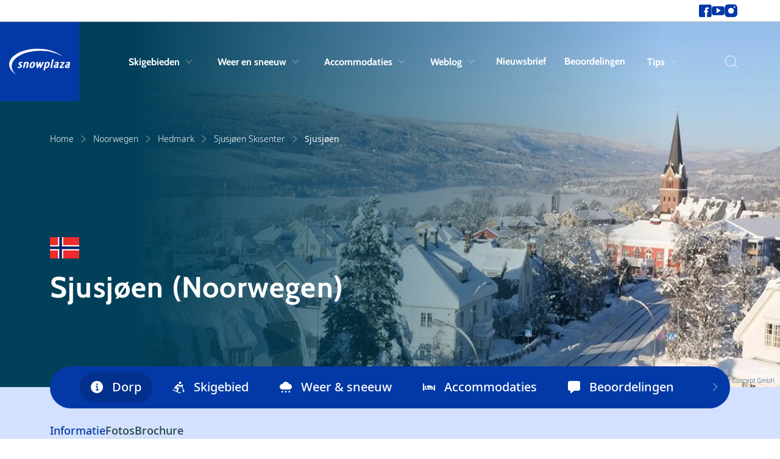

--- FILE ---
content_type: text/html; charset=utf-8
request_url: https://www.snowplaza.be/noorwegen/sjusjoen-skisenter/sjusjoen/
body_size: 23170
content:



<!doctype html>
<html lang="nl">


<head>
    <meta charset="utf-8">
    <meta name="viewport" content="width=device-width, initial-scale=1, shrink-to-fit=no">
    <meta name="format-detection" content="telephone=no" />

        <meta name="robots" content="index, follow, max-image-preview:large" />

        <title>Sjusjøen (Noorwegen) | Wintersport</title>
    <meta name="description" content="Sjusjøen: Skidorp in Noorwegen ✓ Sneeuwhoogte ✓accommodaties ✓ pistekaarten & meer ✓ Meer informatie over wintersport in Sjusjøen (Noorwegen) op Snowplaza.nl" />


        <meta name="theme-color" content="#0339A6">

    <link rel="icon" href="https://www.snowplaza.be/dist/img/favicons/snowplaza/favicon.ico" sizes="any">
    <link rel="icon" href="https://www.snowplaza.be/dist/img/favicons/snowplaza/favicon.svg" type="image/svg+xml">
    <link rel="apple-touch-icon" href="https://www.snowplaza.be/dist/img/favicons/snowplaza/apple-touch-icon.png" />
    <link rel="manifest" href="https://www.snowplaza.be/dist/img/favicons/snowplaza/site.webmanifest" />

    <link rel="canonical" href="https://www.snowplaza.be/noorwegen/sjusjoen-skisenter/sjusjoen/" />
    
                    <link rel="alternate" hreflang="x-default" href="https://www.snowplaza.nl/noorwegen/sjusjoen-skisenter/sjusjoen/">
                <link rel="alternate" hreflang="nl-nl" href="https://www.snowplaza.nl/noorwegen/sjusjoen-skisenter/sjusjoen/">
                <link rel="alternate" hreflang="en" href="https://www.snowplaza.co.uk/norway/sjusjoen-skisenter/sjusjoen/">
                <link rel="alternate" hreflang="nl-be" href="https://www.snowplaza.be/noorwegen/sjusjoen-skisenter/sjusjoen/">
                <link rel="alternate" hreflang="fr" href="https://www.snowplaza.fr/norvege/sjusjoen-skisenter/sjusjoen/">
                <link rel="alternate" hreflang="de" href="https://www.snowplaza.de/norwegen/sjusjoen-skisenter/sjusjoen/">


        <link rel="alternate" type="application/rss+xml" title="Weblog" href="https://www.snowplaza.be/rss/weblog/">
    

        <meta property="twitter:card" content="summary" />
    <meta property="twitter:title" content="Sjusjøen (Noorwegen) | Wintersport" />
    <meta property="twitter:description" content="Sjusjøen: Skidorp in Noorwegen ✓ Sneeuwhoogte ✓accommodaties ✓ pistekaarten & meer ✓ Meer informatie over wintersport i..." />
    <meta property="twitter:site" />
    <meta property="twitter:image" content="https://cdn.indebergen.nl/media/ho3jdrgj/nohedm001-sjusj&#248;en.jpg" />
    <meta property="twitter:creator" />


        <meta property="og:locale" content="nl-BE" />
    <meta property="og:type" content="website" />
    <meta property="og:title" content="Sjusjøen (Noorwegen) | Wintersport" />
    <meta property="og:description" content="Sjusjøen: Skidorp in Noorwegen ✓ Sneeuwhoogte ✓accommodaties ✓ pistekaarten & meer ✓ Meer informatie over wintersport in Sjusjøen (Noorwegen) op Snowplaza.nl" />
    <meta property="og:url" content="https://www.snowplaza.be/noorwegen/sjusjoen-skisenter/sjusjoen/" />
    <meta property="og:site_name" content="Snowplaza.be" />
    <meta property="article:publisher" content="https://www.facebook.com/Snowplaza/" />
    <meta property="article:section" content="" />
    <meta property="og:image" content="https://cdn.indebergen.nl/media/ho3jdrgj/nohedm001-sjusj&#248;en.jpg" />
    <meta property="og:image:secure_url" content="https://cdn.indebergen.nl/media/ho3jdrgj/nohedm001-sjusj&#248;en.jpg" />


    <link rel="preconnect" href="https://www.googletagmanager.com" />
    <link rel="preconnect" href="https://securepubads.g.doubleclick.net" />
 

    <link rel="preconnect" href="https://www.google-analytics.com" />
    <link rel="preconnect" href="https://www.googletagservices.com" />

<!-- Google Tag Manager -->
<script data-cookieconsent="ignore">(function(w,d,s,l,i){w[l]=w[l]||[];w[l].push({'gtm.start':
new Date().getTime(),event:'gtm.js'});var f=d.getElementsByTagName(s)[0],
j=d.createElement(s),dl=l!='dataLayer'?'&l='+l:'';j.async=true;j.src=
'https://www.googletagmanager.com/gtm.js?id='+i+dl;f.parentNode.insertBefore(j,f);
})(window,document,'script','dataLayer','GTM-57WH4J2');</script>
<!-- End Google Tag Manager -->
        <script async src='https://securepubads.g.doubleclick.net/tag/js/gpt.js'></script>
        <script type='text/javascript'>
            window.googletag = window.googletag || { cmd: []  };

            googletag.cmd.push(function () {
                //Register slots
                var billboard_mapping = googletag.sizeMapping().addSize([1280,0], [[970,250], [728,90], 'fluid']).addSize([1024,0], [[970,250], [728,90], 'fluid']).addSize([768,0], [[728,90], [468,60]]).addSize([0,0], [[300,250],[320,50], [320,100], [320,240], 'fluid']).build();

googletag.defineSlot('/9588/9588_SpalderGroup/Snowplaza.be/SP_BE_300x250_300x600', [[300,250],[300,600],[336,280], [160,600]],'div-gpt-ad-675812358735342553-4').addService(googletag.pubads());

googletag.defineSlot('/9588/9588_SpalderGroup/Snowplaza.be/SP_NL_Native_Umbraco', ['fluid'], 'div-gpt-ad-1665400959934-0').addService(googletag.pubads());

googletag.defineSlot('/9588/9588_SpalderGroup/Snowplaza.be/SP_NL_Native_Umbraco', ['fluid'], 'div-gpt-ad-1665400959934-1').addService(googletag.pubads());

googletag.defineSlot('/9588/9588_SpalderGroup/Snowplaza.be/SP_BE_HomeAd_1152x200', [[320, 100], [728, 90], [320, 50], [800, 250], [1152, 200], [300,250], ['fluid']], 'div-gpt-ad-1444731861023-0').defineSizeMapping(billboard_mapping).setTargeting('pos',['2']).addService(googletag.pubads());


             

                googletag.pubads().enableLazyLoad({
                    // Fetch slots within 5 viewports.
                    fetchMarginPercent: 100,

                    // Render slots within 2 viewports.
                    renderMarginPercent: 0,

                    // Double the above values on mobile, where viewports are smaller
                    // and users tend to scroll faster.
                    mobileScaling: 1.0,
                    disableOnFetch: [
                         '/9588/9588_SpalderGroup/Snowplaza.nl/SP_NL_home_1.000x174'
                    ]    
                });

                googletag.pubads().collapseEmptyDivs();
                googletag.pubads().setTargeting('language', 'NL');

                    googletag.pubads().setTargeting('country', 'noorwegen');
                                                    googletag.pubads().setTargeting('area', 'sjusjoen-skisenter');
                                    googletag.pubads().setTargeting('resort', 'sjusjoen');
                                
                googletag.pubads().setTargeting('zone', 'bestemmingen');
                googletag.pubads().setTargeting('sitetype', 'wintersport');
                googletag.pubads().setTargeting('url', 'https://www.snowplaza.be/noorwegen/sjusjoen-skisenter/sjusjoen/');

                googletag.enableServices();
            });
        </script>




    <script type="application/ld+json">
        {"@type":"WebSite","inLanguage":"nl-BE","dateCreated":"2021-11-15","dateModified":"2026-01-12","headline":null,"name":"Snowplaza.be","description":"Voor skivakantie informatie ga je naar Snowplaza. Alles over skigebieden, skidorpen, sneeuwhoogtes en meer. Snowplaza is dé wintersport website. Lees meer.","image":"https://www.snowplaza.be/dist/img/logos/snowplaza/logo.svg","identifier":"1500","url":"https://www.snowplaza.be/","@context":"https://schema.org"}
    </script>
    <script type="application/ld+json">
        {"@type":"SkiResort","reviews":[],"geoWithin":{"@type":"SkiResort","geoWithin":{"@type":"SkiResort","geoWithin":{"@type":"SkiResort","latitude":"62","longitude":"10","name":"Noorwegen","description":"Wintersport in Noorwegen is compleet anders dan u gewend bent in de Alpen. De bergen hebben een ander karakter, snowboarders zijn in de meerderheid en langlaufen komt op de eerste plaats. Toch is wintersporten in Noorwegen de afgelopen jaren populairder geworden. De ongerepte natuur, de sneeuwzekerheid en moderne faciliteiten zijn redenen waarom mensen voor een skivakantie in Noorwegen kiezen. Wie eenmaal op wintersport in Noorwegen is geweest wil niets anders meer.","image":"https://cdn.indebergen.nl/media/owhhvml2/trysil.jpg","identifier":"15874","url":"https://www.snowplaza.be/noorwegen/","@context":"https://schema.org"},"latitude":"0","longitude":"0","name":"Hedmark","description":"De provincie Hedmark gaat sinds 2020, na de fusie met de regio Oppland, verder onder de naam Innlandet. Het is hiermee de op één na grootste provincie van het land en ligt in het midden-oosten van Noorwegen. De berggebieden in Innlandet zijn een waar walhalla als het komt op outdoor mogelijkheden. Voor een wintersport in Noorwegen kun je hier meerdere kanten op. Bovendien vind je hier in Oost-Noorwegen, zoals het ook wel genoemd wordt, de grootste skigebieden van het land. ","image":"https://cdn.indebergen.nl/media/zmoef3rk/trysil-noorwegen.jpg","identifier":"70188","url":"https://www.snowplaza.be/noorwegen/hedmark/","@context":"https://schema.org"},"latitude":null,"longitude":null,"name":"Sjusjøen Skisenter","image":"https://cdn.indebergen.nl/media/2ixgmz50/nohedm01-sjusjøen-skisenter.jpg","identifier":"70178","url":"https://www.snowplaza.be/noorwegen/sjusjoen-skisenter/","@context":"https://schema.org"},"latitude":"61.15296","longitude":"10.69184","name":"Sjusjøen","description":"Sjusjøen is een skidorp dat hoort bij het Sjusjøen Skisenter. Er zijn slechts 7 kilometer aan pistes te vinden. Daarentegen is Sjusjøen het Mekka onder de langlaufbestemmingen. In Sjusjøen heb je een ruime keuze aan typische Noorse berghutjes, waar je heerlijk in kunt overnachten. Sjusjøen zelf biedt alle faciliteiten waar je op zoek naar bent tijdens je winsterport. Zo zijn er onder meer een supermarkt en een winkel waar je je wintersportmateriaal kunt huren.","image":"https://cdn.indebergen.nl/media/ho3jdrgj/nohedm001-sjusjøen.jpg","identifier":"70187","url":"https://www.snowplaza.be/noorwegen/sjusjoen-skisenter/sjusjoen/","@context":"https://schema.org"}
    </script>
    <script type="application/ld+json">
        {"@type":"WebPage","inLanguage":"nl-BE","dateCreated":"2022-07-14","dateModified":"2022-10-05","headline":"Sjusjøen","about":{"@type":"WebSite","inLanguage":"nl-BE","dateCreated":"2021-11-15","dateModified":"2026-01-12","headline":null,"name":"Snowplaza.be","description":"Voor skivakantie informatie ga je naar Snowplaza. Alles over skigebieden, skidorpen, sneeuwhoogtes en meer. Snowplaza is dé wintersport website. Lees meer.","image":"https://www.snowplaza.be/dist/img/logos/snowplaza/logo.svg","identifier":"1500","url":"https://www.snowplaza.be/","@context":"https://schema.org"},"name":"Sjusjøen","description":"Sjusjøen is een skidorp dat hoort bij het Sjusjøen Skisenter. Er zijn slechts 7 kilometer aan pistes te vinden. Daarentegen is Sjusjøen het Mekka onder de langlaufbestemmingen. In Sjusjøen heb je een ruime keuze aan typische Noorse berghutjes, waar je heerlijk in kunt overnachten. Sjusjøen zelf biedt alle faciliteiten waar je op zoek naar bent tijdens je winsterport. Zo zijn er onder meer een supermarkt en een winkel waar je je wintersportmateriaal kunt huren.","image":"https://cdn.indebergen.nl/media/ho3jdrgj/nohedm001-sjusjøen.jpg","identifier":"70187","url":"https://www.snowplaza.be/noorwegen/sjusjoen-skisenter/sjusjoen/","@context":"https://schema.org"}
    </script>
    <script type="application/ld+json">
        {"@type":"BreadcrumbList","itemListElement":[{"@type":"ListItem","position":1,"item":"https://www.snowplaza.be/","name":"Home"},{"@type":"ListItem","position":2,"item":"https://www.snowplaza.be/noorwegen/","name":"Noorwegen"},{"@type":"ListItem","position":3,"item":"https://www.snowplaza.be/noorwegen/hedmark/","name":"Hedmark"},{"@type":"ListItem","position":4,"item":"https://www.snowplaza.be/noorwegen/sjusjoen-skisenter/","name":"Sjusjøen Skisenter"},{"@type":"ListItem","position":5,"item":"https://www.snowplaza.be/noorwegen/sjusjoen-skisenter/sjusjoen/","name":"Sjusjøen"}],"@context":"https://schema.org"}
    </script>
    

    <link href="/DependencyHandler.axd?s=L2Rpc3QvY3NzL3Nub3dwbGF6YS9tYWluLmNzczs&amp;t=Css&amp;cdv=146754330" type="text/css" rel="stylesheet"/>
</head>




<body>
<!-- Google Tag Manager (noscript) -->
<noscript><iframe src="https://www.googletagmanager.com/ns.html?id=GTM-57WH4J2"
height="0" width="0" style="display:none;visibility:hidden"></iframe></noscript>
<!-- End Google Tag Manager (noscript) -->
    <div class="skippy">
        <a class="visually-hidden-focusable" href="#sr-nav-target">Skip to navigation</a>
        <a class="visually-hidden-focusable" href="#sr-content-target">Skip to main content</a>
    </div>



    <section class="top-nav-wrapper js-top-nav">
        <div class="container">
            <div class="row">
                <div class="col-10 col-xl-11 col-xxl-11 offset-1 g-0">
                    <nav class="top-nav">

                            <ul class="socials-list">
                                    <li class="socials-list__item">
                                            <a class="socials-list__link" href="https://www.facebook.com/Snowplaza/" title="Ga naar 'Snowplaza op Facebook'" target='_blank'>
        <i class="icon icon-facebook"></i>
        <span class="d-sm-block d-lg-none">Facebook</span>
    </a>

                                    </li>
                                    <li class="socials-list__item">
                                            <a class="socials-list__link" href="https://www.youtube.com/user/SnowplazaWintersport" title="Ga naar 'Snowplaza op YouTube'" target='_blank'>
        <i class="icon icon-youtube"></i>
        <span class="d-sm-block d-lg-none">YouTube</span>
    </a>

                                    </li>
                                    <li class="socials-list__item">
                                            <a class="socials-list__link" href="https://www.instagram.com/snowplazanl/" title="Ga naar 'Snowplaza op Instagram'" target='_blank'>
        <i class="icon icon-instagram"></i>
        <span class="d-sm-block d-lg-none">Instagram</span>
    </a>

                                    </li>
                            </ul>
                    </nav>
                </div>
            </div>
        </div>
    </section>

<div id="js-search-suggestions">
    <nav id="sr-nav-target" class="desktop-nav js-desktop-nav d-none d-lg-block">
        <a class="brand"
           href="https://www.snowplaza.be/"
           title="Ga naar 'Home'">
            <svg class="logo" viewBox="0 0 1533 630" fill="none"><path d="M309.039 321.196c-1.057-.149-4.871-.618-9.555-.618-32.573 0-57.06 15.648-62.382 39.868-2.455 11.161.481 21.426 8.985 31.384l6.913 6.201c3.907 3.707 11.519 10.721 18.599 16.076l1.195-1.261-.843 1.39c.347.212 1.959 1.428 3.012 2.294 8.032 5.9 8.164 11.016 7.239 15.248-1.74 7.913-8.115 13.309-16.786 14.105-2.488.383-4.345.572-5.513.572-6.521 0-14.071-1.664-20.707-4.571l-2.978-1.304-.039.166c-2.437-.982-4.84-1.486-7.181-1.486h-4.304l-.779.766c-5.077 4.952-9.597 12.32-10.739 17.52l-.133.6.145.601c2.355 9.84 19.323 16.451 42.216 16.451 35.496 0 62.318-17.652 68.323-44.964 2.937-13.356-1.299-24.83-13.444-36.195-1.98-1.676-4.232-3.457-6.563-5.304-3.112-2.465-6.326-5.013-9.388-7.683-3.748-2.802-7.268-5.605-10.096-7.854l-1.234-.974c-5.072-4.592-5.584-7.817-4.768-11.532 1.533-6.982 9.069-11.676 18.748-11.676 4.449 0 8.781.838 12.957 2.531 3.525 1.291 7.095 1.917 10.496 2.513l1.756.33c1.567.289 3.453.636 4.292.838l1.409.347 1.063-.993c4.721-4.45 9.567-12.079 10.575-16.666l.089-.402-.04-.407c-.477-5.509-9.047-14.3-30.54-15.911z" fill="currentColor"/><path d="M65.159 430.885c0-210.28 321.729-381.361 717.194-381.361 214.21 0 415.607 50.417 552.547 138.321l1.61-2.132c-62.98-55.624-152.03-102.173-257.54-134.62C970.277 17.667 846.099 0 719.871 0 527.729 0 347.068 39.863 211.16 112.245 74.993 184.769 0 281.293 0 384.035c0 89.49 58.916 176.606 165.897 245.298l1.608-2.133C100.549 568.052 65.159 500.165 65.159 430.885z" fill="currentColor"/><path d="M448.65 320.874c-7.361 0-14.27 1.049-22.386 3.404-6.174 1.792-12.835 4.548-19.023 7.857-2.241-3.383-6.232-5.264-11.371-5.264-.732 0-2.953 0-5.521.748-7.801 2.752-12.891 5.288-16.023 7.999l-1.125.967.232 1.475c.945 6.084.509 12.91-1.375 21.482l-11.074 50.354c-4.084 18.575-8.539 37.873-13.619 58.991l-.796 3.308h11.82l.856-.02c13.676-.279 17.807-.364 23.651-4.338l.402-.338c4.656-4.722 6.255-8.988 7.727-15.688l20.111-91.445c8.141-6.344 16.229-9.555 24.066-9.555 6.366 0 10.299 1.208 12.391 3.808 2.843 3.537 2.971 10.625.403 22.314l-17.267 78.522c-1.193 5.413-.977 10.298.655 14.946l.63 1.794h1.902c21.041 0 27.992-1.091 33.821-5.302l.861-.626.202-1.046c1.906-9.918 4.886-25.12 8.698-42.488l9.954-45.254c3.712-16.868 5.942-33.976-2.798-44.851-6.453-8.018-17.892-11.754-36.004-11.754zm160.242 76.134c-7.224 32.853-20.49 50.948-37.352 50.948-5.924 0-10.252-1.806-13.232-5.512-5.984-7.443-6.55-22.444-1.684-44.58 6.771-30.774 20.707-49.151 37.279-49.151 6.097 0 10.495 1.788 13.444 5.451 5.713 7.11 6.233 21.524 1.545 42.844zm-9.017-76.427c-42.864 0-73.644 28.184-84.452 77.328-6.195 28.176-4.139 48.172 6.276 61.124 8.781 10.923 23.695 16.457 44.321 16.457 41.007 0 73.071-29.973 83.68-78.224 5.958-27.092 3.727-47.349-6.618-60.228-8.782-10.918-23.319-16.457-43.207-16.457zm268.795 23.632l1.696-2.633c2.423-4.604 3.696-7.469 3.946-10.3l.025-.3-.037-.301c-.347-2.472-1.364-4.156-3.008-5-2.04-1.063-18.039-2.711-21.943-2.711-2.701 0-5.249 0-8.863 2.193l-.477.372c-1.477 1.434-2.155 2.596-2.717 3.568l-.3.774c-.064.301-.12.597-.196.856l-.422.748a1034.319 1034.319 0 01-17.301 37.734l-2.844 6.348c-6.013 13.466-11.771 26.351-17.096 37.419-.033-.843-.068-1.812-.105-2.936-.166-3.455-.182-7.081-.195-10.917a418.273 418.273 0 00-.084-8.246c-.783-19.588-1.381-37.086-1.728-50.641-.236-6.449-.543-10.284-4.159-14.044l-.525-.545-.728-.19c-1.012-.262-2.281-.388-3.88-.388-6.897 0-23.844 3.19-25.964 5.25l-.573.564-.775 3.505c-.065.312-.344 1.447-1.132 2.808l-.125.255c-3.12 7.024-21.35 44.89-25.019 52.393A3124.493 3124.493 0 01723.4 412.48c.004-1.007.012-2.108.02-3.331.028-3.368.06-7.66.044-13.697-.038-3.064-.024-6.365-.016-9.801.016-4.296.028-8.795-.056-13.351a2664.185 2664.185 0 01-1.286-36.587c-.149-3.045-.961-8.665-4.761-12.058l-.763-.687h-1.024c-19.766 0-30.726 2.616-35.554 8.473l-.882 1.075.368 1.34c1.398 5.108 3.298 34.469 3.92 44.144a22763.5 22763.5 0 014.218 57.888l1.533 21.172c.271 5.539 3.929 13.139 8.003 16.596l.808.687 1.061-.052c12.353-.618 17.995-.902 20.417-1.219l.4-.084c6.259-1.82 8.298-5.624 11.12-10.901l-.113-.094c.143-.233.291-.486.436-.737.199-.341.388-.688.563-.921l15.873-31.659c5.019-10.031 10.533-21.045 15.416-31.189.179 11.096.469 25.314.944 37.796.073.832.123 1.764.179 2.77.084 1.538.177 3.246.354 4.97.15 2.258.348 4.672.547 7.084.195 2.381.388 4.764.545 7.13.662 5.718 4.388 13.08 8.316 16.419l.81.687 4.733-.243c9.709-.496 14.58-.744 16.745-1.028l.403-.084c6.555-1.909 8.548-6.128 10.855-11.021l-.106-.083c.122-.204.251-.42.372-.637.199-.342.39-.69.559-.916l.204-.311c11.003-19.96 24.701-46.692 37.849-72.588 3.524-6.736 6.918-13.372 10.151-19.693 4.347-8.512 8.456-16.552 12.18-23.43l-.115-.096zm66.541 103.144c-6.788 0-12.586-3.04-15.579-6.154l17.997-81.844c5.598-3.67 15.483-9.145 24.624-9.145 6.744 0 11.486 1.812 14.486 5.54 4.828 6 5.418 17.464 1.773 34.065-9.332 42.426-28.487 57.538-43.301 57.538zm39.204-127.083c-7.271 0-13.482.995-21.448 3.413-6.287 1.915-12.8 4.588-19.398 7.963-2.094-2.912-5.886-5.379-11.61-5.379-.198 0-1.992.016-4.898.664l-.34.102c-7.904 2.898-13.309 5.061-16.325 8.552l-.813.94.19 1.222c.948 6.09.534 12.822-1.308 21.192l-30.38 138.17c-3.369 15.29-5.594 25.386-5.76 30.766l-.068 2.248 2.202.456c4.952 1.038 9.353 1.563 13.085 1.563 7.825 0 16.195-1.388 20.053-3.391l2.274-1.374.33-.855c1.571-4.087 2.463-8.141 3.59-13.277l9.134-41.531c5.662 2.535 12.938 3.776 22.099 3.776 14.061 0 27.203-3.983 38.996-11.808 22.629-14.371 38.6-40.244 46.21-74.817 5.11-23.239 2.84-41.059-6.74-52.975-8.21-10.216-21.73-15.62-39.075-15.62m141.045-33.91c3.47-15.78 4.63-22.658 4.2-29.808l-.15-2.524h-2.53c-16.42 0-29.5.77-36.1 10.47l-.32.47-.1.56a890.589 890.589 0 01-6.65 33.172l-33.62 152.858c-1.6 7.279.97 14.236 6.79 18.552 3.76 2.992 8.85 4.784 13.61 4.784h.04l.04-.006c11.05-.338 19.45-4.968 23.61-9.188l.54-.546.17-.757c.31-1.409 2.17-8.468 3.43-12.704l1.22-4.116-4.23.711c-.51.089-.97.126-1.4.126-1.57 0-2.02-.593-2.18-.817-1.28-1.701-.66-5.861-.11-7.777l33.74-153.46zm46.03 156.653c-1.91-2.556-2.16-7.063-.78-13.386 3.02-13.701 11.75-20.796 29.23-23.71v-.022c2.97-.266 6.31-.533 9.22-.541l-3.64 16.568c-1.32 5.945-2.26 10.244-3.61 13.624l-.79 2.032c-.13.327-.25.619-.34.855l-.21.169-.05.175c-4.8 3.973-13.85 7.07-20.95 7.07l-1.73.01c-3.01-.224-5.1-1.156-6.35-2.844zm57.92-122.139c-5.17-.297-6.24-.311-11.42-.297-23.59.613-46.15 9.42-54.63 15.48l-.42.296-.27.424c-.64.989-1.2 2.018-1.59 2.966l-.96-1.126-.18 7.046c-.06 2.455-.23 8.988 4.16 14.603l.81 1.029h1.31c4.74 0 8.74-.77 13.26-2.532 7.85-2.572 22.46-7.353 32.97-7.353 2.88 0 4.78.541 5.64 1.62 1.87 2.32.68 8.6-.57 14.305l-2.72 12.362c-1.45-.078-3.05-.078-4.9-.078-2.93 0-6.57 0-9.66.304-13.96 1.416-60.22 9.268-69.38 50.948-2.76 12.572-.94 23.31 5.28 31.044 6.58 8.178 17.66 12.675 31.21 12.675 9.79 0 18.08-.744 26.74-4.405l2.04-1.091c1.41-.768 3.05-1.643 4.43-2.435 4.06 4.187 10.7 7.931 17.93 7.931h.09c11.22-.339 19.74-5.176 23.63-9.212l.53-.552.16-.739c.36-1.644 2.15-8.4 3.43-12.696l1.23-4.146-4.26.745c-.48.079-.92.125-1.33.125-1.41 0-1.8-.518-1.97-.741-1.26-1.679-.62-5.905-.06-7.863.56-2.55 1.59-6.925 2.69-11.552 1.22-5.137 2.5-10.588 3.28-14.141 2.78-11.157 5.32-22.743 7.78-33.948l2.9-13.188c3.68-16.701 2.76-27.968-2.9-35.449-4.76-6.284-12.7-9.675-24.28-10.359m87.92 2.147l-1.81-.056-.64.077c-8.03 1.968-12.09 9.677-15.7 20.653l-.08.26c-.49 2.227.28 3.783 1.02 4.699 2.34 2.915 7.58 3.947 20.03 3.947h6.76c1.13 0 2.36-.067 3.64-.143 1.24-.073 2.54-.148 3.81-.148h24.3c-18.97 23.325-41.7 49.711-61.9 73.156l-3.61 4.205c-1.75 1.974-3.49 3.915-5.2 5.828-3.8 4.248-7.39 8.271-10.69 12.183-2.61 3.027-4.35 5.468-5.51 9.015l-.12.625c-.43 5.608 2.2 10.187 3.36 11.892l.72 1.073 1.3.098c15.91 1.208 40.76 1.208 60.71 1.208 21.01 0 29.6-.36 36.79-1.532l.37-.088c4.83-1.531 9.41-6.46 12.27-13.18 1.4-3.24 3.03-9.203 3.95-13.375l.93-4.187-4.16.998c-3.36.81-19.93 2.926-37.35 2.926-8.1 0-17.06 0-24.54-.149 34.29-40.728 61.39-73.948 76.6-93.863 3.95-5.234 6.15-9.28 6.9-12.724.49-2.209.79-3.626.7-4.732.08-.461.14-1.014.19-1.569.06-.56.1-1.113.19-1.485l.71-3.218-67.78-.952c-11.45 0-19.02 0-26.16-1.442zm137.51 119.992c-1.91-2.556-2.17-7.063-.78-13.386 3.01-13.701 11.76-20.796 29.23-23.71v-.022c3.09-.274 6.31-.533 9.21-.541l-3.64 16.568c-1.31 5.945-2.25 10.244-3.6 13.628l-.81 2.067-.32.816-.24.186-.04.174c-4.81 3.962-13.84 7.054-20.93 7.054l-1.73.01c-3.01-.224-5.09-1.156-6.35-2.844zm57.91-122.139c-5.16-.297-6.23-.293-11.42-.297-23.59.613-46.15 9.42-54.63 15.48l-.41.296-.28.424c-.64.985-1.19 2.018-1.59 2.97l-.96-1.146-.17 7.062c-.1 4.194.28 9.64 4.16 14.603l.81 1.029h1.3c4.74 0 8.74-.77 13.27-2.525 7.84-2.573 22.44-7.36 32.97-7.36 2.88 0 4.77.541 5.64 1.62 1.87 2.32.68 8.6-.57 14.305l-2.72 12.362c-1.45-.078-3.06-.078-4.91-.078-2.93 0-6.56 0-9.66.304-13.95 1.416-60.21 9.268-69.37 50.948-2.76 12.578-.93 23.31 5.28 31.044 6.57 8.178 17.66 12.675 31.21 12.675 9.78 0 18.07-.744 26.73-4.405l1.96-1.05a237.79 237.79 0 004.52-2.472c4.07 4.183 10.7 7.927 17.92 7.927h.09c11.23-.339 19.75-5.18 23.63-9.216l.53-.543.16-.736c.37-1.66 2.17-8.425 3.43-12.708l1.23-4.138-4.26.741c-.48.079-.92.125-1.32.125-1.42 0-1.8-.518-1.98-.741-1.26-1.679-.61-5.905-.06-7.857.55-2.484 1.55-6.69 2.6-11.171 1.25-5.252 2.58-10.885 3.38-14.528 2.78-11.153 5.33-22.743 7.79-33.948l2.9-13.188c3.67-16.701 2.75-27.968-2.92-35.449-4.75-6.284-12.69-9.675-24.28-10.359z" fill="currentColor"/></svg>
        </a>

        <div class="container">
            <div class="row">
                <div class="col-10 col-xl-11 col-xxl-11 offset-1 g-0">
                    <div class="navbar">
                        <ul class="nav-list condensed">
                                <li class="nav-list__item">
                                        <button type="button"
                                                class="nav-list__link js-submenu-trigger"
                                                data-target=".subnav-0">
                                            Skigebieden
                                            <span class="d-none d-lg-block icon icon-chevron-down"></span>
                                        </button>
                                </li>
                                <li class="nav-list__item">
                                        <button type="button"
                                                class="nav-list__link js-submenu-trigger"
                                                data-target=".subnav-1">
                                            Weer en sneeuw
                                            <span class="d-none d-lg-block icon icon-chevron-down"></span>
                                        </button>
                                </li>
                                <li class="nav-list__item">
                                        <button type="button"
                                                class="nav-list__link js-submenu-trigger"
                                                data-target=".subnav-2">
                                            Accommodaties
                                            <span class="d-none d-lg-block icon icon-chevron-down"></span>
                                        </button>
                                </li>
                                <li class="nav-list__item">
                                        <button type="button"
                                                class="nav-list__link js-submenu-trigger"
                                                data-target=".subnav-3">
                                            Weblog
                                            <span class="d-none d-lg-block icon icon-chevron-down"></span>
                                        </button>
                                </li>
                                <li class="nav-list__item">
                                        <a class="nav-list__link" href="https://www.snowplaza.be/nieuwsbrief/" title="Nieuwsbrief">Nieuwsbrief</a>
                                </li>
                                <li class="nav-list__item">
                                        <a class="nav-list__link" href="https://www.snowplaza.be/beoordelingen/" title="Beoordelingen">Beoordelingen</a>
                                </li>
                                <li class="nav-list__item">
                                        <button type="button"
                                                class="nav-list__link js-submenu-trigger"
                                                data-target=".subnav-6">
                                            Tips
                                            <span class="d-none d-lg-block icon icon-chevron-down"></span>
                                        </button>
                                </li>
                        </ul>

                        <ul class="nav-list condensed">
                            <li class="nav-list__item">
                                <button aria-label="Zoeken" @click="toggleActive" class="nav-list__search p-0 sr-only" type="button">
                                    <i class="icon icon-search"></i>
                                    <span class="d-none">Zoeken</span>
                                </button>
                            </li>
                        </ul>
                    </div>
                </div>
            </div>
        </div>

        <nav class="desktop-subnav js-desktop-submenu-container">
            <div class="container">
                <div class="row">
                    <div class="col-lg-10 offset-lg-1 g-0">
                            <div class="subnav subnav-0 js-desktop-subnav">
                                

<ul class="subnav__country-list subnav__country-list--horizontal col-12">
        <li class="item">
            <a class="link" href="https://www.snowplaza.be/andorra/skigebieden/" 
            title="Ga naar 'Andorra'">
                <span class="title">Andorra</span>
                <span class="d-none d-md-block icon icon-arrow-right"></span>
                <span class="d-md-none icon icon-chevron-right"></span>
            </a>
        </li>
        <li class="item">
            <a class="link" href="https://www.snowplaza.be/canada/skigebieden/" 
            title="Ga naar 'Canada'">
                <span class="title">Canada</span>
                <span class="d-none d-md-block icon icon-arrow-right"></span>
                <span class="d-md-none icon icon-chevron-right"></span>
            </a>
        </li>
        <li class="item">
            <a class="link" href="https://www.snowplaza.be/duitsland/skigebieden/" 
            title="Ga naar 'Duitsland'">
                <span class="title">Duitsland</span>
                <span class="d-none d-md-block icon icon-arrow-right"></span>
                <span class="d-md-none icon icon-chevron-right"></span>
            </a>
        </li>
        <li class="item">
            <a class="link" href="https://www.snowplaza.be/finland/skigebieden/" 
            title="Ga naar 'Finland'">
                <span class="title">Finland</span>
                <span class="d-none d-md-block icon icon-arrow-right"></span>
                <span class="d-md-none icon icon-chevron-right"></span>
            </a>
        </li>
        <li class="item">
            <a class="link" href="https://www.snowplaza.be/frankrijk/skigebieden/" 
            title="Ga naar 'Frankrijk'">
                <span class="title">Frankrijk</span>
                <span class="d-none d-md-block icon icon-arrow-right"></span>
                <span class="d-md-none icon icon-chevron-right"></span>
            </a>
        </li>
        <li class="item">
            <a class="link" href="https://www.snowplaza.be/italie/skigebieden/" 
            title="Ga naar 'Italië'">
                <span class="title">Itali&#235;</span>
                <span class="d-none d-md-block icon icon-arrow-right"></span>
                <span class="d-md-none icon icon-chevron-right"></span>
            </a>
        </li>
        <li class="item">
            <a class="link" href="https://www.snowplaza.be/liechtenstein/skigebieden/" 
            title="Ga naar 'Liechtenstein'">
                <span class="title">Liechtenstein</span>
                <span class="d-none d-md-block icon icon-arrow-right"></span>
                <span class="d-md-none icon icon-chevron-right"></span>
            </a>
        </li>
        <li class="item">
            <a class="link" href="https://www.snowplaza.be/noorwegen/skigebieden/" 
            title="Ga naar 'Noorwegen'">
                <span class="title">Noorwegen</span>
                <span class="d-none d-md-block icon icon-arrow-right"></span>
                <span class="d-md-none icon icon-chevron-right"></span>
            </a>
        </li>
        <li class="item">
            <a class="link" href="https://www.snowplaza.be/oostenrijk/skigebieden/" 
            title="Ga naar 'Oostenrijk'">
                <span class="title">Oostenrijk</span>
                <span class="d-none d-md-block icon icon-arrow-right"></span>
                <span class="d-md-none icon icon-chevron-right"></span>
            </a>
        </li>
        <li class="item">
            <a class="link" href="https://www.snowplaza.be/polen/skigebieden/" 
            title="Ga naar 'Polen'">
                <span class="title">Polen</span>
                <span class="d-none d-md-block icon icon-arrow-right"></span>
                <span class="d-md-none icon icon-chevron-right"></span>
            </a>
        </li>
        <li class="item">
            <a class="link" href="https://www.snowplaza.be/spanje/skigebieden/" 
            title="Ga naar 'Spanje'">
                <span class="title">Spanje</span>
                <span class="d-none d-md-block icon icon-arrow-right"></span>
                <span class="d-md-none icon icon-chevron-right"></span>
            </a>
        </li>
        <li class="item">
            <a class="link" href="https://www.snowplaza.be/tsjechie/skigebieden/" 
            title="Ga naar 'Tsjechië'">
                <span class="title">Tsjechi&#235;</span>
                <span class="d-none d-md-block icon icon-arrow-right"></span>
                <span class="d-md-none icon icon-chevron-right"></span>
            </a>
        </li>
        <li class="item">
            <a class="link" href="https://www.snowplaza.be/usa/skigebieden/" 
            title="Ga naar 'USA'">
                <span class="title">USA</span>
                <span class="d-none d-md-block icon icon-arrow-right"></span>
                <span class="d-md-none icon icon-chevron-right"></span>
            </a>
        </li>
        <li class="item">
            <a class="link" href="https://www.snowplaza.be/zweden/skigebieden/" 
            title="Ga naar 'Zweden'">
                <span class="title">Zweden</span>
                <span class="d-none d-md-block icon icon-arrow-right"></span>
                <span class="d-md-none icon icon-chevron-right"></span>
            </a>
        </li>
        <li class="item">
            <a class="link" href="https://www.snowplaza.be/zwitserland/skigebieden/" 
            title="Ga naar 'Zwitserland'">
                <span class="title">Zwitserland</span>
                <span class="d-none d-md-block icon icon-arrow-right"></span>
                <span class="d-md-none icon icon-chevron-right"></span>
            </a>
        </li>
</ul>
 
                            </div>
                            <div class="subnav subnav-1 js-desktop-subnav">
                                

<div class="subnav__country-list subnav__country-list--vertical">
    <div class="row">
            <div class="item col-12 col-md-6 gy-3">
                    <div class="header">
                            <a class="link link--no-border" href="https://www.snowplaza.be/weer/" 
                    title="Ga naar 'Weer'">
                                <span class="title">Weer</span>
                                <span class="d-none d-md-block icon icon-arrow-right"></span>
                                <span class="d-md-none icon icon-chevron-right"></span>
                            </a>
                    </div>

            </div>
            <div class="item col-12 col-md-6 gy-3">
                    <div class="header">
                            <a class="link link--no-border" href="https://www.snowplaza.be/sneeuwhoogte/" 
                    title="Ga naar 'Sneeuwhoogte'">
                                <span class="title">Sneeuwhoogte</span>
                                <span class="d-none d-md-block icon icon-arrow-right"></span>
                                <span class="d-md-none icon icon-chevron-right"></span>
                            </a>
                    </div>

            </div>
            <div class="item col-12 col-md-6 gy-3">
                    <div class="header">
                            <a class="link link--no-border" href="https://www.snowplaza.be/webcam/" 
                    title="Ga naar 'Webcams'">
                                <span class="title">Webcams</span>
                                <span class="d-none d-md-block icon icon-arrow-right"></span>
                                <span class="d-md-none icon icon-chevron-right"></span>
                            </a>
                    </div>

            </div>
            <div class="item col-12 col-md-6 gy-3">
                    <div class="header">
                            <a class="link link--no-border" href="https://www.snowplaza.be/snowalert/" 
                    title="Ga naar 'Snowalert'">
                                <span class="title">Snowalert</span>
                                <span class="d-none d-md-block icon icon-arrow-right"></span>
                                <span class="d-md-none icon icon-chevron-right"></span>
                            </a>
                    </div>

            </div>
    </div>
</div>
 
                            </div>
                            <div class="subnav subnav-2 js-desktop-subnav">
                                

<div class="subnav-accommodations">
    <div class="row">
        <div class="col-12 col-lg-9">
                <div class="row">
                        <div class="col-6 col-sm-3 mb-4 mb-lg-0">
                            <div class="highlighted-type">
                                <a href="https://www.snowplaza.be/appartementen/" title="Ga naar 'Appartementen'">
                                        <div class="highlighted-type__image">
                                            


<figure class="image ratio ratio-1x1">
    <picture>
                <source data-srcset="https://cdn.indebergen.nl/media/3ggnv2iz/appartement-bed.jpeg?anchor=center&amp;mode=crop&amp;width=180&amp;height=180&amp;format=webp&amp;quality=80 1x, https://cdn.indebergen.nl/media/3ggnv2iz/appartement-bed.jpeg?anchor=center&amp;mode=crop&amp;width=360&amp;height=360&amp;format=webp&amp;quality=80 2x" type="image/webp" />

       <img class="js-lazy lazy-image" 
            loading="lazy"
                          
             data-srcset="https://cdn.indebergen.nl/media/3ggnv2iz/appartement-bed.jpeg?anchor=center&amp;mode=crop&amp;width=180&amp;height=180&amp;format=webp&amp;quality=80 1x, https://cdn.indebergen.nl/media/3ggnv2iz/appartement-bed.jpeg?anchor=center&amp;mode=crop&amp;width=360&amp;height=360&amp;format=webp&amp;quality=80 2x"
             title="Appartement"
             width="180"
             height="180"
             alt="Appartement" />

    </picture>

</figure>



                                        </div>
                                    <div class="highlighted-type__footer">
                                        <h5 class="highlighted-type__title">
                                            Appartementen
                                        </h5>
                                    </div>
                                </a>
                            </div>
                        </div>
                        <div class="col-6 col-sm-3 mb-4 mb-lg-0">
                            <div class="highlighted-type">
                                <a href="https://www.snowplaza.be/chalets/" title="Ga naar 'Chalets'">
                                        <div class="highlighted-type__image">
                                            


<figure class="image ratio ratio-1x1">
    <picture>
                <source data-srcset="https://cdn.indebergen.nl/media/cyihjhdz/chalet.jpeg?anchor=center&amp;mode=crop&amp;width=180&amp;height=180&amp;format=webp&amp;quality=80 1x, https://cdn.indebergen.nl/media/cyihjhdz/chalet.jpeg?anchor=center&amp;mode=crop&amp;width=360&amp;height=360&amp;format=webp&amp;quality=80 2x" type="image/webp" />

       <img class="js-lazy lazy-image" 
            loading="lazy"
                          
             data-srcset="https://cdn.indebergen.nl/media/cyihjhdz/chalet.jpeg?anchor=center&amp;mode=crop&amp;width=180&amp;height=180&amp;format=webp&amp;quality=80 1x, https://cdn.indebergen.nl/media/cyihjhdz/chalet.jpeg?anchor=center&amp;mode=crop&amp;width=360&amp;height=360&amp;format=webp&amp;quality=80 2x"
             title="Chalet"
             width="180"
             height="180"
             alt="Chalet" />

    </picture>

</figure>



                                        </div>
                                    <div class="highlighted-type__footer">
                                        <h5 class="highlighted-type__title">
                                            Chalets
                                        </h5>
                                    </div>
                                </a>
                            </div>
                        </div>
                        <div class="col-6 col-sm-3 mb-4 mb-lg-0">
                            <div class="highlighted-type">
                                <a href="https://www.snowplaza.be/gasthoven/" title="Ga naar 'Gasthoven'">
                                        <div class="highlighted-type__image">
                                            


<figure class="image ratio ratio-1x1">
    <picture>
                <source data-srcset="https://cdn.indebergen.nl/media/e54p0u4g/gasthof.jpg?anchor=center&amp;mode=crop&amp;width=180&amp;height=180&amp;format=webp&amp;quality=80 1x, https://cdn.indebergen.nl/media/e54p0u4g/gasthof.jpg?anchor=center&amp;mode=crop&amp;width=360&amp;height=360&amp;format=webp&amp;quality=80 2x" type="image/webp" />

       <img class="js-lazy lazy-image" 
            loading="lazy"
                          
             data-srcset="https://cdn.indebergen.nl/media/e54p0u4g/gasthof.jpg?anchor=center&amp;mode=crop&amp;width=180&amp;height=180&amp;format=webp&amp;quality=80 1x, https://cdn.indebergen.nl/media/e54p0u4g/gasthof.jpg?anchor=center&amp;mode=crop&amp;width=360&amp;height=360&amp;format=webp&amp;quality=80 2x"
             title="Gasthof"
             width="180"
             height="180"
             alt="Gasthof" />

    </picture>

</figure>



                                        </div>
                                    <div class="highlighted-type__footer">
                                        <h5 class="highlighted-type__title">
                                            Gasthoven
                                        </h5>
                                    </div>
                                </a>
                            </div>
                        </div>
                        <div class="col-6 col-sm-3 mb-4 mb-lg-0">
                            <div class="highlighted-type">
                                <a href="https://www.snowplaza.be/hotels/" title="Ga naar 'Hotels'">
                                        <div class="highlighted-type__image">
                                            


<figure class="image ratio ratio-1x1">
    <picture>
                <source data-srcset="https://cdn.indebergen.nl/media/pp1fj0to/hotels.jpg?anchor=center&amp;mode=crop&amp;width=180&amp;height=180&amp;format=webp&amp;quality=80 1x, https://cdn.indebergen.nl/media/pp1fj0to/hotels.jpg?anchor=center&amp;mode=crop&amp;width=360&amp;height=360&amp;format=webp&amp;quality=80 2x" type="image/webp" />

       <img class="js-lazy lazy-image" 
            loading="lazy"
                          
             data-srcset="https://cdn.indebergen.nl/media/pp1fj0to/hotels.jpg?anchor=center&amp;mode=crop&amp;width=180&amp;height=180&amp;format=webp&amp;quality=80 1x, https://cdn.indebergen.nl/media/pp1fj0to/hotels.jpg?anchor=center&amp;mode=crop&amp;width=360&amp;height=360&amp;format=webp&amp;quality=80 2x"
             title="Hotels"
             width="180"
             height="180"
             alt="Hotels" />

    </picture>

</figure>



                                        </div>
                                    <div class="highlighted-type__footer">
                                        <h5 class="highlighted-type__title">
                                            Hotels
                                        </h5>
                                    </div>
                                </a>
                            </div>
                        </div>
                </div>
        </div>

        <div class="col-12 col-lg-3">


<a href="https://www.snowplaza.be/oostenrijk/hochkonigs-winterreich/maria-alm/landal-maria-alm/" title="Boek nu bij Landal Resort Maria Alm" class="recommended-accommodation__card">
    <div class="btn btn--label btn--label--secondary-primary tag d-md-block">
        Aanbevolen keuze
    </div>
    
        <div class="recommended-accommodation__card__img-container">
            


<figure class="image ratio ratio-4x3">
    <picture>
                <source data-srcset="https://cdn.indebergen.nl/media/j2nnxxu2/landal-maria-alm-winter.jpeg?anchor=center&amp;mode=crop&amp;width=280&amp;height=210&amp;format=webp&amp;quality=80 1x, https://cdn.indebergen.nl/media/j2nnxxu2/landal-maria-alm-winter.jpeg?anchor=center&amp;mode=crop&amp;width=560&amp;height=420&amp;format=webp&amp;quality=80 2x" type="image/webp" />

       <img class="js-lazy lazy-image" 
            loading="lazy"
                          
             data-srcset="https://cdn.indebergen.nl/media/j2nnxxu2/landal-maria-alm-winter.jpeg?anchor=center&amp;mode=crop&amp;width=280&amp;height=210&amp;format=webp&amp;quality=80 1x, https://cdn.indebergen.nl/media/j2nnxxu2/landal-maria-alm-winter.jpeg?anchor=center&amp;mode=crop&amp;width=560&amp;height=420&amp;format=webp&amp;quality=80 2x"
             title="Landal Resort Maria Alm"
             width="280"
             height="210"
             alt="Landal Resort Maria Alm" />

    </picture>

</figure>



        </div>

    <header class="recommended-accommodation__card__header">
        <p class="recommended-accommodation__card__rating">
        </p>

        <h4 class="recommended-accommodation__card__title">Landal Resort Maria Alm</h4>

            <ul class="recommended-accommodation__card__breadcrumbs">
                    <li class="recommended-accommodation__card__crumb">Oostenrijk</li>
                    <li class="recommended-accommodation__card__crumb">Salzburgerland</li>
                    <li class="recommended-accommodation__card__crumb">Maria Alm</li>
            </ul>
    </header>

    <div class="recommended-accommodation__card__footer">

        <div class="call-to-action">
            <span class="btn btn--cta" title="Boek nu bij Landal Resort Maria Alm">Boek nu</span>
        </div>
    </div>
</a>        </div>
    </div>
</div>
 
                            </div>
                            <div class="subnav subnav-3 js-desktop-subnav">
                                

<div class="subnav-webblogs">
    <div class="row">
        <div class="col-12 col-md-6 col-lg-3">
                <ul class="subnav-webblogs__links">
                        <li class="item">
                            <a class="subnav-webblogs__link" href="https://www.snowplaza.be/weblog/topics/nieuws/"title="Ga naar 'Nieuws'">
                                <span class="title">Nieuws</span>
                                <span class="d-none d-md-block icon icon-arrow-right"></span>
                                <span class="d-md-none icon icon-chevron-right"></span>
                            </a>
                        </li>
                        <li class="item">
                            <a class="subnav-webblogs__link" href="https://www.snowplaza.be/weblog/topics/bestemmingen/"title="Ga naar 'Bestemmingen'">
                                <span class="title">Bestemmingen</span>
                                <span class="d-none d-md-block icon icon-arrow-right"></span>
                                <span class="d-md-none icon icon-chevron-right"></span>
                            </a>
                        </li>
                        <li class="item">
                            <a class="subnav-webblogs__link" href="https://www.snowplaza.be/weblog/topics/familie-kinderen/"title="Ga naar 'Familie/kinderen'">
                                <span class="title">Familie/kinderen</span>
                                <span class="d-none d-md-block icon icon-arrow-right"></span>
                                <span class="d-md-none icon icon-chevron-right"></span>
                            </a>
                        </li>
                        <li class="item">
                            <a class="subnav-webblogs__link" href="https://www.snowplaza.be/weblog/topics/skitechniek/"title="Ga naar 'Skitechniek'">
                                <span class="title">Skitechniek</span>
                                <span class="d-none d-md-block icon icon-arrow-right"></span>
                                <span class="d-md-none icon icon-chevron-right"></span>
                            </a>
                        </li>
                        <li class="item">
                            <a class="subnav-webblogs__link" href="https://www.snowplaza.be/weblog/topics/tips/"title="Ga naar 'Tips'">
                                <span class="title">Tips</span>
                                <span class="d-none d-md-block icon icon-arrow-right"></span>
                                <span class="d-md-none icon icon-chevron-right"></span>
                            </a>
                        </li>
                        <li class="item">
                            <a class="subnav-webblogs__link" href="https://www.snowplaza.be/weblog/topics/apres-ski/"title="Ga naar 'Après-ski'">
                                <span class="title">Après-ski</span>
                                <span class="d-none d-md-block icon icon-arrow-right"></span>
                                <span class="d-md-none icon icon-chevron-right"></span>
                            </a>
                        </li>
                </ul>


    <a href="https://www.snowplaza.be/weblog/" 
       class="btn--arrow btn btn--text btn--transparent btn--arrow" 
        
       title="Toon alles" 
       >
        Toon alles
    </a>
        </div>

        <div class="col-12 col-md-6 col-lg-9">
                <div class="row">
                        <div class="col-6 col-lg-3 gy-4 gy-lg-0">
                            <a href="http://www.snowplaza.be/weblog/rock-the-pistes-2026-in-les-portes-du-soleil-ski-van-concert-naar-concert/" title="Ga naar 'Rock the Pistes 2026 in Les Portes du Soleil: ski van concert naar concert'"
                        class="subnav-webblogs-card">
                                <div class="subnav-webblogs-card__image">



<figure class="image ratio ratio-25x32">
    <picture>
                <source data-srcset="https://cdn.indebergen.nl/media/poubhy0j/rock-the-pistes.jpeg?anchor=center&amp;mode=crop&amp;width=180&amp;height=230&amp;format=webp&amp;quality=80 1x, https://cdn.indebergen.nl/media/poubhy0j/rock-the-pistes.jpeg?anchor=center&amp;mode=crop&amp;width=360&amp;height=460&amp;format=webp&amp;quality=80 2x" type="image/webp" />

       <img class="js-lazy lazy-image" 
            loading="lazy"
                          
             data-srcset="https://cdn.indebergen.nl/media/poubhy0j/rock-the-pistes.jpeg?anchor=center&amp;mode=crop&amp;width=180&amp;height=230&amp;format=webp&amp;quality=80 1x, https://cdn.indebergen.nl/media/poubhy0j/rock-the-pistes.jpeg?anchor=center&amp;mode=crop&amp;width=360&amp;height=460&amp;format=webp&amp;quality=80 2x"
             title="Rock the Pistes 2026 in Les Portes du Soleil: ski van concert naar concert"
             width="180"
             height="230"
             alt="Rock the Pistes 2026 in Les Portes du Soleil: ski van concert naar concert" />

    </picture>

        <figcaption>
            <small>&copy; MATTHIEU VITRÉ RTP 2023 KLINGANDE</small>
        </figcaption>
</figure>


                                </div>
                                <div class="subnav-webblogs-card__text">
                                    <h4 class="title">Rock the Pistes 2026 in Les Portes du Soleil: ski van concert naar concert</h4>
                                </div>
                            </a>
                        </div>
                        <div class="col-6 col-lg-3 gy-4 gy-lg-0">
                            <a href="http://www.snowplaza.be/weblog/met-alcohol-de-piste-op-dit-zijn-de-risico-s-en-wat-je-verzekering-ermee-doet/" title="Ga naar 'Met alcohol de piste op: dit zijn de risico’s &#233;n wat je verzekering ermee doet'"
                        class="subnav-webblogs-card">
                                <div class="subnav-webblogs-card__image">



<figure class="image ratio ratio-25x32">
    <picture>
                <source data-srcset="https://cdn.indebergen.nl/media/ko3m4fh4/bier-terras-berghut.jpeg?anchor=center&amp;mode=crop&amp;width=180&amp;height=230&amp;format=webp&amp;quality=80 1x, https://cdn.indebergen.nl/media/ko3m4fh4/bier-terras-berghut.jpeg?anchor=center&amp;mode=crop&amp;width=360&amp;height=460&amp;format=webp&amp;quality=80 2x" type="image/webp" />

       <img class="js-lazy lazy-image" 
            loading="lazy"
                          
             data-srcset="https://cdn.indebergen.nl/media/ko3m4fh4/bier-terras-berghut.jpeg?anchor=center&amp;mode=crop&amp;width=180&amp;height=230&amp;format=webp&amp;quality=80 1x, https://cdn.indebergen.nl/media/ko3m4fh4/bier-terras-berghut.jpeg?anchor=center&amp;mode=crop&amp;width=360&amp;height=460&amp;format=webp&amp;quality=80 2x"
             title="Met alcohol de piste op: dit zijn de risico’s &#233;n wat je verzekering ermee doet"
             width="180"
             height="230"
             alt="Met alcohol de piste op: dit zijn de risico’s &#233;n wat je verzekering ermee doet" />

    </picture>

</figure>


                                </div>
                                <div class="subnav-webblogs-card__text">
                                    <h4 class="title">Met alcohol de piste op: dit zijn de risico’s &#233;n wat je verzekering ermee doet</h4>
                                </div>
                            </a>
                        </div>
                        <div class="col-6 col-lg-3 gy-4 gy-lg-0">
                            <a href="http://www.snowplaza.be/weblog/na-sneeuw-en-vorst-nu-ijzel-alpen-kampen-met-gevaarlijke-gladheid/" title="Ga naar 'Na sneeuw en vorst nu ijzel: Alpen kampen met gevaarlijke gladheid'"
                        class="subnav-webblogs-card">
                                <div class="subnav-webblogs-card__image">



<figure class="image ratio ratio-25x32">
    <picture>
                <source data-srcset="https://cdn.indebergen.nl/media/hxvhrnxc/super-glad.jpeg?anchor=center&amp;mode=crop&amp;width=180&amp;height=230&amp;format=webp&amp;quality=80 1x, https://cdn.indebergen.nl/media/hxvhrnxc/super-glad.jpeg?anchor=center&amp;mode=crop&amp;width=360&amp;height=460&amp;format=webp&amp;quality=80 2x" type="image/webp" />

       <img class="js-lazy lazy-image" 
            loading="lazy"
                          
             data-srcset="https://cdn.indebergen.nl/media/hxvhrnxc/super-glad.jpeg?anchor=center&amp;mode=crop&amp;width=180&amp;height=230&amp;format=webp&amp;quality=80 1x, https://cdn.indebergen.nl/media/hxvhrnxc/super-glad.jpeg?anchor=center&amp;mode=crop&amp;width=360&amp;height=460&amp;format=webp&amp;quality=80 2x"
             title="Na sneeuw en vorst nu ijzel: Alpen kampen met gevaarlijke gladheid"
             width="180"
             height="230"
             alt="Na sneeuw en vorst nu ijzel: Alpen kampen met gevaarlijke gladheid" />

    </picture>

</figure>


                                </div>
                                <div class="subnav-webblogs-card__text">
                                    <h4 class="title">Na sneeuw en vorst nu ijzel: Alpen kampen met gevaarlijke gladheid</h4>
                                </div>
                            </a>
                        </div>
                        <div class="col-6 col-lg-3 gy-4 gy-lg-0">
                            <a href="http://www.snowplaza.be/weblog/vroeg-opstaan-loont-vanochtend-prachtige-kleuren-in-de-alpen/" title="Ga naar 'Vroeg opstaan loont: vanochtend prachtige kleuren in de Alpen'"
                        class="subnav-webblogs-card">
                                <div class="subnav-webblogs-card__image">



<figure class="image ratio ratio-25x32">
    <picture>
                <source data-srcset="https://cdn.indebergen.nl/media/pyzk0qvs/grossarl_grossarl-kieserlbahn-bergstation_2026-01-12_07-00-00.jpg?anchor=center&amp;mode=crop&amp;width=180&amp;height=230&amp;format=webp&amp;quality=80 1x, https://cdn.indebergen.nl/media/pyzk0qvs/grossarl_grossarl-kieserlbahn-bergstation_2026-01-12_07-00-00.jpg?anchor=center&amp;mode=crop&amp;width=360&amp;height=460&amp;format=webp&amp;quality=80 2x" type="image/webp" />

       <img class="js-lazy lazy-image" 
            loading="lazy"
                          
             data-srcset="https://cdn.indebergen.nl/media/pyzk0qvs/grossarl_grossarl-kieserlbahn-bergstation_2026-01-12_07-00-00.jpg?anchor=center&amp;mode=crop&amp;width=180&amp;height=230&amp;format=webp&amp;quality=80 1x, https://cdn.indebergen.nl/media/pyzk0qvs/grossarl_grossarl-kieserlbahn-bergstation_2026-01-12_07-00-00.jpg?anchor=center&amp;mode=crop&amp;width=360&amp;height=460&amp;format=webp&amp;quality=80 2x"
             title="Vroeg opstaan loont: vanochtend prachtige kleuren in de Alpen"
             width="180"
             height="230"
             alt="Vroeg opstaan loont: vanochtend prachtige kleuren in de Alpen" />

    </picture>

</figure>


                                </div>
                                <div class="subnav-webblogs-card__text">
                                    <h4 class="title">Vroeg opstaan loont: vanochtend prachtige kleuren in de Alpen</h4>
                                </div>
                            </a>
                        </div>
                </div>
        </div>
    </div>
</div>
 
                            </div>
                            <div class="subnav subnav-4 js-desktop-subnav">
                                

<div class="subnav__country-list subnav__country-list--vertical">
    <div class="row">
    </div>
</div>
 
                            </div>
                            <div class="subnav subnav-5 js-desktop-subnav">
                                

<div class="subnav__country-list subnav__country-list--vertical">
    <div class="row">
    </div>
</div>
 
                            </div>
                            <div class="subnav subnav-6 js-desktop-subnav">
                                

<div class="subnav__country-list subnav__country-list--vertical">
    <div class="row">
            <div class="item col-12 col-md-6 gy-3">
                    <div class="header">
                            <a class="link link--no-border" href="https://www.snowplaza.be/special/skivakantie-in-oberstdorf/?utm_source=snowplazaBE&amp;utm_medium=mentu-tips-promi&amp;utm_campaign=oberstdorf-25-26" 
                    title="Ga naar 'Skivakantie in Oberstdorf: pistes in twee landen'">
                                <span class="title">Skivakantie in Oberstdorf: pistes in twee landen</span>
                                <span class="d-none d-md-block icon icon-arrow-right"></span>
                                <span class="d-md-none icon icon-chevron-right"></span>
                            </a>
                    </div>

            </div>
            <div class="item col-12 col-md-6 gy-3">
                    <div class="header">
                            <a class="link link--no-border" href="https://www.snowplaza.be/special/skivakantie-tirol/?utm_source=snowplazaBE&amp;utm_medium=menu-tips-promi&amp;utm_campaign=tirol-25-26" 
                    title="Ga naar 'Beleef de mooiste familiemomenten in Tirol'">
                                <span class="title">Beleef de mooiste familiemomenten in Tirol</span>
                                <span class="d-none d-md-block icon icon-arrow-right"></span>
                                <span class="d-md-none icon icon-chevron-right"></span>
                            </a>
                    </div>

            </div>
            <div class="item col-12 col-md-6 gy-3">
                    <div class="header">
                            <a class="link link--no-border" href="https://www.snowplaza.be/special/wintervakantie-landal-greenparks/?utm_source=snowplazaBE&amp;utm_medium=menu-tips-promi&amp;utm_campaign=landal-25-26" 
                    title="Ga naar 'Skivakantie in de nieuwste vakantieparken'">
                                <span class="title">Skivakantie in de nieuwste vakantieparken</span>
                                <span class="d-none d-md-block icon icon-arrow-right"></span>
                                <span class="d-md-none icon icon-chevron-right"></span>
                            </a>
                    </div>

            </div>
            <div class="item col-12 col-md-6 gy-3">
                    <div class="header">
                            <a class="link link--no-border" href="https://www.snowplaza.be/special/" 
                    title="Ga naar 'Toon alle tips'">
                                <span class="title">Toon alle tips</span>
                                <span class="d-none d-md-block icon icon-arrow-right"></span>
                                <span class="d-md-none icon icon-chevron-right"></span>
                            </a>
                    </div>

            </div>
    </div>
</div>
 
                            </div>
                    </div>
                </div>
            </div>
        </nav>
    </nav>

    <nav class="navigation mobile-nav js-mobile-nav d-block d-lg-none">
        <input id="navigation__menu" class="d-none js-checkbox" type="checkbox" value="" />

        <div class="navigation__header">
            <a class="navigation__img-container" href="https://www.snowplaza.be/" title="Ga naar 'Home'">
                <svg class="logo" viewBox="0 0 1533 630" fill="none"><path d="M309.039 321.196c-1.057-.149-4.871-.618-9.555-.618-32.573 0-57.06 15.648-62.382 39.868-2.455 11.161.481 21.426 8.985 31.384l6.913 6.201c3.907 3.707 11.519 10.721 18.599 16.076l1.195-1.261-.843 1.39c.347.212 1.959 1.428 3.012 2.294 8.032 5.9 8.164 11.016 7.239 15.248-1.74 7.913-8.115 13.309-16.786 14.105-2.488.383-4.345.572-5.513.572-6.521 0-14.071-1.664-20.707-4.571l-2.978-1.304-.039.166c-2.437-.982-4.84-1.486-7.181-1.486h-4.304l-.779.766c-5.077 4.952-9.597 12.32-10.739 17.52l-.133.6.145.601c2.355 9.84 19.323 16.451 42.216 16.451 35.496 0 62.318-17.652 68.323-44.964 2.937-13.356-1.299-24.83-13.444-36.195-1.98-1.676-4.232-3.457-6.563-5.304-3.112-2.465-6.326-5.013-9.388-7.683-3.748-2.802-7.268-5.605-10.096-7.854l-1.234-.974c-5.072-4.592-5.584-7.817-4.768-11.532 1.533-6.982 9.069-11.676 18.748-11.676 4.449 0 8.781.838 12.957 2.531 3.525 1.291 7.095 1.917 10.496 2.513l1.756.33c1.567.289 3.453.636 4.292.838l1.409.347 1.063-.993c4.721-4.45 9.567-12.079 10.575-16.666l.089-.402-.04-.407c-.477-5.509-9.047-14.3-30.54-15.911z" fill="currentColor"/><path d="M65.159 430.885c0-210.28 321.729-381.361 717.194-381.361 214.21 0 415.607 50.417 552.547 138.321l1.61-2.132c-62.98-55.624-152.03-102.173-257.54-134.62C970.277 17.667 846.099 0 719.871 0 527.729 0 347.068 39.863 211.16 112.245 74.993 184.769 0 281.293 0 384.035c0 89.49 58.916 176.606 165.897 245.298l1.608-2.133C100.549 568.052 65.159 500.165 65.159 430.885z" fill="currentColor"/><path d="M448.65 320.874c-7.361 0-14.27 1.049-22.386 3.404-6.174 1.792-12.835 4.548-19.023 7.857-2.241-3.383-6.232-5.264-11.371-5.264-.732 0-2.953 0-5.521.748-7.801 2.752-12.891 5.288-16.023 7.999l-1.125.967.232 1.475c.945 6.084.509 12.91-1.375 21.482l-11.074 50.354c-4.084 18.575-8.539 37.873-13.619 58.991l-.796 3.308h11.82l.856-.02c13.676-.279 17.807-.364 23.651-4.338l.402-.338c4.656-4.722 6.255-8.988 7.727-15.688l20.111-91.445c8.141-6.344 16.229-9.555 24.066-9.555 6.366 0 10.299 1.208 12.391 3.808 2.843 3.537 2.971 10.625.403 22.314l-17.267 78.522c-1.193 5.413-.977 10.298.655 14.946l.63 1.794h1.902c21.041 0 27.992-1.091 33.821-5.302l.861-.626.202-1.046c1.906-9.918 4.886-25.12 8.698-42.488l9.954-45.254c3.712-16.868 5.942-33.976-2.798-44.851-6.453-8.018-17.892-11.754-36.004-11.754zm160.242 76.134c-7.224 32.853-20.49 50.948-37.352 50.948-5.924 0-10.252-1.806-13.232-5.512-5.984-7.443-6.55-22.444-1.684-44.58 6.771-30.774 20.707-49.151 37.279-49.151 6.097 0 10.495 1.788 13.444 5.451 5.713 7.11 6.233 21.524 1.545 42.844zm-9.017-76.427c-42.864 0-73.644 28.184-84.452 77.328-6.195 28.176-4.139 48.172 6.276 61.124 8.781 10.923 23.695 16.457 44.321 16.457 41.007 0 73.071-29.973 83.68-78.224 5.958-27.092 3.727-47.349-6.618-60.228-8.782-10.918-23.319-16.457-43.207-16.457zm268.795 23.632l1.696-2.633c2.423-4.604 3.696-7.469 3.946-10.3l.025-.3-.037-.301c-.347-2.472-1.364-4.156-3.008-5-2.04-1.063-18.039-2.711-21.943-2.711-2.701 0-5.249 0-8.863 2.193l-.477.372c-1.477 1.434-2.155 2.596-2.717 3.568l-.3.774c-.064.301-.12.597-.196.856l-.422.748a1034.319 1034.319 0 01-17.301 37.734l-2.844 6.348c-6.013 13.466-11.771 26.351-17.096 37.419-.033-.843-.068-1.812-.105-2.936-.166-3.455-.182-7.081-.195-10.917a418.273 418.273 0 00-.084-8.246c-.783-19.588-1.381-37.086-1.728-50.641-.236-6.449-.543-10.284-4.159-14.044l-.525-.545-.728-.19c-1.012-.262-2.281-.388-3.88-.388-6.897 0-23.844 3.19-25.964 5.25l-.573.564-.775 3.505c-.065.312-.344 1.447-1.132 2.808l-.125.255c-3.12 7.024-21.35 44.89-25.019 52.393A3124.493 3124.493 0 01723.4 412.48c.004-1.007.012-2.108.02-3.331.028-3.368.06-7.66.044-13.697-.038-3.064-.024-6.365-.016-9.801.016-4.296.028-8.795-.056-13.351a2664.185 2664.185 0 01-1.286-36.587c-.149-3.045-.961-8.665-4.761-12.058l-.763-.687h-1.024c-19.766 0-30.726 2.616-35.554 8.473l-.882 1.075.368 1.34c1.398 5.108 3.298 34.469 3.92 44.144a22763.5 22763.5 0 014.218 57.888l1.533 21.172c.271 5.539 3.929 13.139 8.003 16.596l.808.687 1.061-.052c12.353-.618 17.995-.902 20.417-1.219l.4-.084c6.259-1.82 8.298-5.624 11.12-10.901l-.113-.094c.143-.233.291-.486.436-.737.199-.341.388-.688.563-.921l15.873-31.659c5.019-10.031 10.533-21.045 15.416-31.189.179 11.096.469 25.314.944 37.796.073.832.123 1.764.179 2.77.084 1.538.177 3.246.354 4.97.15 2.258.348 4.672.547 7.084.195 2.381.388 4.764.545 7.13.662 5.718 4.388 13.08 8.316 16.419l.81.687 4.733-.243c9.709-.496 14.58-.744 16.745-1.028l.403-.084c6.555-1.909 8.548-6.128 10.855-11.021l-.106-.083c.122-.204.251-.42.372-.637.199-.342.39-.69.559-.916l.204-.311c11.003-19.96 24.701-46.692 37.849-72.588 3.524-6.736 6.918-13.372 10.151-19.693 4.347-8.512 8.456-16.552 12.18-23.43l-.115-.096zm66.541 103.144c-6.788 0-12.586-3.04-15.579-6.154l17.997-81.844c5.598-3.67 15.483-9.145 24.624-9.145 6.744 0 11.486 1.812 14.486 5.54 4.828 6 5.418 17.464 1.773 34.065-9.332 42.426-28.487 57.538-43.301 57.538zm39.204-127.083c-7.271 0-13.482.995-21.448 3.413-6.287 1.915-12.8 4.588-19.398 7.963-2.094-2.912-5.886-5.379-11.61-5.379-.198 0-1.992.016-4.898.664l-.34.102c-7.904 2.898-13.309 5.061-16.325 8.552l-.813.94.19 1.222c.948 6.09.534 12.822-1.308 21.192l-30.38 138.17c-3.369 15.29-5.594 25.386-5.76 30.766l-.068 2.248 2.202.456c4.952 1.038 9.353 1.563 13.085 1.563 7.825 0 16.195-1.388 20.053-3.391l2.274-1.374.33-.855c1.571-4.087 2.463-8.141 3.59-13.277l9.134-41.531c5.662 2.535 12.938 3.776 22.099 3.776 14.061 0 27.203-3.983 38.996-11.808 22.629-14.371 38.6-40.244 46.21-74.817 5.11-23.239 2.84-41.059-6.74-52.975-8.21-10.216-21.73-15.62-39.075-15.62m141.045-33.91c3.47-15.78 4.63-22.658 4.2-29.808l-.15-2.524h-2.53c-16.42 0-29.5.77-36.1 10.47l-.32.47-.1.56a890.589 890.589 0 01-6.65 33.172l-33.62 152.858c-1.6 7.279.97 14.236 6.79 18.552 3.76 2.992 8.85 4.784 13.61 4.784h.04l.04-.006c11.05-.338 19.45-4.968 23.61-9.188l.54-.546.17-.757c.31-1.409 2.17-8.468 3.43-12.704l1.22-4.116-4.23.711c-.51.089-.97.126-1.4.126-1.57 0-2.02-.593-2.18-.817-1.28-1.701-.66-5.861-.11-7.777l33.74-153.46zm46.03 156.653c-1.91-2.556-2.16-7.063-.78-13.386 3.02-13.701 11.75-20.796 29.23-23.71v-.022c2.97-.266 6.31-.533 9.22-.541l-3.64 16.568c-1.32 5.945-2.26 10.244-3.61 13.624l-.79 2.032c-.13.327-.25.619-.34.855l-.21.169-.05.175c-4.8 3.973-13.85 7.07-20.95 7.07l-1.73.01c-3.01-.224-5.1-1.156-6.35-2.844zm57.92-122.139c-5.17-.297-6.24-.311-11.42-.297-23.59.613-46.15 9.42-54.63 15.48l-.42.296-.27.424c-.64.989-1.2 2.018-1.59 2.966l-.96-1.126-.18 7.046c-.06 2.455-.23 8.988 4.16 14.603l.81 1.029h1.31c4.74 0 8.74-.77 13.26-2.532 7.85-2.572 22.46-7.353 32.97-7.353 2.88 0 4.78.541 5.64 1.62 1.87 2.32.68 8.6-.57 14.305l-2.72 12.362c-1.45-.078-3.05-.078-4.9-.078-2.93 0-6.57 0-9.66.304-13.96 1.416-60.22 9.268-69.38 50.948-2.76 12.572-.94 23.31 5.28 31.044 6.58 8.178 17.66 12.675 31.21 12.675 9.79 0 18.08-.744 26.74-4.405l2.04-1.091c1.41-.768 3.05-1.643 4.43-2.435 4.06 4.187 10.7 7.931 17.93 7.931h.09c11.22-.339 19.74-5.176 23.63-9.212l.53-.552.16-.739c.36-1.644 2.15-8.4 3.43-12.696l1.23-4.146-4.26.745c-.48.079-.92.125-1.33.125-1.41 0-1.8-.518-1.97-.741-1.26-1.679-.62-5.905-.06-7.863.56-2.55 1.59-6.925 2.69-11.552 1.22-5.137 2.5-10.588 3.28-14.141 2.78-11.157 5.32-22.743 7.78-33.948l2.9-13.188c3.68-16.701 2.76-27.968-2.9-35.449-4.76-6.284-12.7-9.675-24.28-10.359m87.92 2.147l-1.81-.056-.64.077c-8.03 1.968-12.09 9.677-15.7 20.653l-.08.26c-.49 2.227.28 3.783 1.02 4.699 2.34 2.915 7.58 3.947 20.03 3.947h6.76c1.13 0 2.36-.067 3.64-.143 1.24-.073 2.54-.148 3.81-.148h24.3c-18.97 23.325-41.7 49.711-61.9 73.156l-3.61 4.205c-1.75 1.974-3.49 3.915-5.2 5.828-3.8 4.248-7.39 8.271-10.69 12.183-2.61 3.027-4.35 5.468-5.51 9.015l-.12.625c-.43 5.608 2.2 10.187 3.36 11.892l.72 1.073 1.3.098c15.91 1.208 40.76 1.208 60.71 1.208 21.01 0 29.6-.36 36.79-1.532l.37-.088c4.83-1.531 9.41-6.46 12.27-13.18 1.4-3.24 3.03-9.203 3.95-13.375l.93-4.187-4.16.998c-3.36.81-19.93 2.926-37.35 2.926-8.1 0-17.06 0-24.54-.149 34.29-40.728 61.39-73.948 76.6-93.863 3.95-5.234 6.15-9.28 6.9-12.724.49-2.209.79-3.626.7-4.732.08-.461.14-1.014.19-1.569.06-.56.1-1.113.19-1.485l.71-3.218-67.78-.952c-11.45 0-19.02 0-26.16-1.442zm137.51 119.992c-1.91-2.556-2.17-7.063-.78-13.386 3.01-13.701 11.76-20.796 29.23-23.71v-.022c3.09-.274 6.31-.533 9.21-.541l-3.64 16.568c-1.31 5.945-2.25 10.244-3.6 13.628l-.81 2.067-.32.816-.24.186-.04.174c-4.81 3.962-13.84 7.054-20.93 7.054l-1.73.01c-3.01-.224-5.09-1.156-6.35-2.844zm57.91-122.139c-5.16-.297-6.23-.293-11.42-.297-23.59.613-46.15 9.42-54.63 15.48l-.41.296-.28.424c-.64.985-1.19 2.018-1.59 2.97l-.96-1.146-.17 7.062c-.1 4.194.28 9.64 4.16 14.603l.81 1.029h1.3c4.74 0 8.74-.77 13.27-2.525 7.84-2.573 22.44-7.36 32.97-7.36 2.88 0 4.77.541 5.64 1.62 1.87 2.32.68 8.6-.57 14.305l-2.72 12.362c-1.45-.078-3.06-.078-4.91-.078-2.93 0-6.56 0-9.66.304-13.95 1.416-60.21 9.268-69.37 50.948-2.76 12.578-.93 23.31 5.28 31.044 6.57 8.178 17.66 12.675 31.21 12.675 9.78 0 18.07-.744 26.73-4.405l1.96-1.05a237.79 237.79 0 004.52-2.472c4.07 4.183 10.7 7.927 17.92 7.927h.09c11.23-.339 19.75-5.18 23.63-9.216l.53-.543.16-.736c.37-1.66 2.17-8.425 3.43-12.708l1.23-4.138-4.26.741c-.48.079-.92.125-1.32.125-1.42 0-1.8-.518-1.98-.741-1.26-1.679-.61-5.905-.06-7.857.55-2.484 1.55-6.69 2.6-11.171 1.25-5.252 2.58-10.885 3.38-14.528 2.78-11.153 5.33-22.743 7.79-33.948l2.9-13.188c3.67-16.701 2.75-27.968-2.92-35.449-4.75-6.284-12.69-9.675-24.28-10.359z" fill="currentColor"/></svg>
            </a>
            <div class="navigation__header-right">
                <button aria-label="Zoeken" @click="toggleActive" class="nav-list__search sr-only" type="button">
                    <i class="icon icon-search"></i>
                    <span class="d-none">Zoeken</span>
                </button>
                <label for="navigation__menu" class="navigation__menu d-lg-none">
                    Menu
                    <span class="icon-hamburger"></span>
                </label>
            </div>
        </div>

        <div class="d-lg-none mobile-nav-body">
            <div class="navigation__body-header">
                <div class="navigation__body-header__controls">
                    <a class="navigation__menu__back js-nav-menu-back" href="#"><i class="icon icon-chevron-left"></i>Hoofdmenu</a>
                    <label class="navigation__menu--close" for="navigation__menu"> <i class="icon-close"></i> </label>
                </div>
            </div>

            <ul class="navigation__linklist">
                    <li class="navigation__list-item">
                            <a data-test="0" class="navigation__list-link"  title="Ga naar 'Skigebieden'">
                                Skigebieden
                                <span class=" icon icon-chevron-right"></span>
                            </a>

                    </li>
                    <li class="navigation__list-item">
                            <a data-test="1" class="navigation__list-link"  title="Ga naar 'Weer en sneeuw'">
                                Weer en sneeuw
                                <span class=" icon icon-chevron-right"></span>
                            </a>

                    </li>
                    <li class="navigation__list-item">
                            <a data-test="2" class="navigation__list-link"  title="Ga naar 'Accommodaties'">
                                Accommodaties
                                <span class=" icon icon-chevron-right"></span>
                            </a>

                    </li>
                    <li class="navigation__list-item">
                            <a data-test="3" class="navigation__list-link"  title="Ga naar 'Weblog'">
                                Weblog
                                <span class=" icon icon-chevron-right"></span>
                            </a>

                    </li>
                    <li class="navigation__list-item">
                            <a data-test="4" class="navigation__list-link" href="https://www.snowplaza.be/nieuwsbrief/"  title="Ga naar 'Nieuwsbrief'">
                                Nieuwsbrief
                                <span class=" icon icon-chevron-right"></span>
                            </a>

                    </li>
                    <li class="navigation__list-item">
                            <a data-test="5" class="navigation__list-link" href="https://www.snowplaza.be/beoordelingen/"  title="Ga naar 'Beoordelingen'">
                                Beoordelingen
                                <span class=" icon icon-chevron-right"></span>
                            </a>

                    </li>
                    <li class="navigation__list-item">
                            <a data-test="6" class="navigation__list-link"  title="Ga naar 'Tips'">
                                Tips
                                <span class=" icon icon-chevron-right"></span>
                            </a>

                    </li>
            </ul>

                <div class="container">
                    <div data-target="0" class="js-nested-list navigation__nested-linklist">
                        <div class="row">
                            

<ul class="subnav__country-list subnav__country-list--horizontal col-12">
        <li class="item">
            <a class="link" href="https://www.snowplaza.be/andorra/skigebieden/" 
            title="Ga naar 'Andorra'">
                <span class="title">Andorra</span>
                <span class="d-none d-md-block icon icon-arrow-right"></span>
                <span class="d-md-none icon icon-chevron-right"></span>
            </a>
        </li>
        <li class="item">
            <a class="link" href="https://www.snowplaza.be/canada/skigebieden/" 
            title="Ga naar 'Canada'">
                <span class="title">Canada</span>
                <span class="d-none d-md-block icon icon-arrow-right"></span>
                <span class="d-md-none icon icon-chevron-right"></span>
            </a>
        </li>
        <li class="item">
            <a class="link" href="https://www.snowplaza.be/duitsland/skigebieden/" 
            title="Ga naar 'Duitsland'">
                <span class="title">Duitsland</span>
                <span class="d-none d-md-block icon icon-arrow-right"></span>
                <span class="d-md-none icon icon-chevron-right"></span>
            </a>
        </li>
        <li class="item">
            <a class="link" href="https://www.snowplaza.be/finland/skigebieden/" 
            title="Ga naar 'Finland'">
                <span class="title">Finland</span>
                <span class="d-none d-md-block icon icon-arrow-right"></span>
                <span class="d-md-none icon icon-chevron-right"></span>
            </a>
        </li>
        <li class="item">
            <a class="link" href="https://www.snowplaza.be/frankrijk/skigebieden/" 
            title="Ga naar 'Frankrijk'">
                <span class="title">Frankrijk</span>
                <span class="d-none d-md-block icon icon-arrow-right"></span>
                <span class="d-md-none icon icon-chevron-right"></span>
            </a>
        </li>
        <li class="item">
            <a class="link" href="https://www.snowplaza.be/italie/skigebieden/" 
            title="Ga naar 'Italië'">
                <span class="title">Itali&#235;</span>
                <span class="d-none d-md-block icon icon-arrow-right"></span>
                <span class="d-md-none icon icon-chevron-right"></span>
            </a>
        </li>
        <li class="item">
            <a class="link" href="https://www.snowplaza.be/liechtenstein/skigebieden/" 
            title="Ga naar 'Liechtenstein'">
                <span class="title">Liechtenstein</span>
                <span class="d-none d-md-block icon icon-arrow-right"></span>
                <span class="d-md-none icon icon-chevron-right"></span>
            </a>
        </li>
        <li class="item">
            <a class="link" href="https://www.snowplaza.be/noorwegen/skigebieden/" 
            title="Ga naar 'Noorwegen'">
                <span class="title">Noorwegen</span>
                <span class="d-none d-md-block icon icon-arrow-right"></span>
                <span class="d-md-none icon icon-chevron-right"></span>
            </a>
        </li>
        <li class="item">
            <a class="link" href="https://www.snowplaza.be/oostenrijk/skigebieden/" 
            title="Ga naar 'Oostenrijk'">
                <span class="title">Oostenrijk</span>
                <span class="d-none d-md-block icon icon-arrow-right"></span>
                <span class="d-md-none icon icon-chevron-right"></span>
            </a>
        </li>
        <li class="item">
            <a class="link" href="https://www.snowplaza.be/polen/skigebieden/" 
            title="Ga naar 'Polen'">
                <span class="title">Polen</span>
                <span class="d-none d-md-block icon icon-arrow-right"></span>
                <span class="d-md-none icon icon-chevron-right"></span>
            </a>
        </li>
        <li class="item">
            <a class="link" href="https://www.snowplaza.be/spanje/skigebieden/" 
            title="Ga naar 'Spanje'">
                <span class="title">Spanje</span>
                <span class="d-none d-md-block icon icon-arrow-right"></span>
                <span class="d-md-none icon icon-chevron-right"></span>
            </a>
        </li>
        <li class="item">
            <a class="link" href="https://www.snowplaza.be/tsjechie/skigebieden/" 
            title="Ga naar 'Tsjechië'">
                <span class="title">Tsjechi&#235;</span>
                <span class="d-none d-md-block icon icon-arrow-right"></span>
                <span class="d-md-none icon icon-chevron-right"></span>
            </a>
        </li>
        <li class="item">
            <a class="link" href="https://www.snowplaza.be/usa/skigebieden/" 
            title="Ga naar 'USA'">
                <span class="title">USA</span>
                <span class="d-none d-md-block icon icon-arrow-right"></span>
                <span class="d-md-none icon icon-chevron-right"></span>
            </a>
        </li>
        <li class="item">
            <a class="link" href="https://www.snowplaza.be/zweden/skigebieden/" 
            title="Ga naar 'Zweden'">
                <span class="title">Zweden</span>
                <span class="d-none d-md-block icon icon-arrow-right"></span>
                <span class="d-md-none icon icon-chevron-right"></span>
            </a>
        </li>
        <li class="item">
            <a class="link" href="https://www.snowplaza.be/zwitserland/skigebieden/" 
            title="Ga naar 'Zwitserland'">
                <span class="title">Zwitserland</span>
                <span class="d-none d-md-block icon icon-arrow-right"></span>
                <span class="d-md-none icon icon-chevron-right"></span>
            </a>
        </li>
</ul>
 
                        </div>
                    </div>
                </div>
                <div class="container">
                    <div data-target="1" class="js-nested-list navigation__nested-linklist">
                        <div class="row">
                            

<div class="subnav__country-list subnav__country-list--vertical">
    <div class="row">
            <div class="item col-12 col-md-6 gy-3">
                    <div class="header">
                            <a class="link link--no-border" href="https://www.snowplaza.be/weer/" 
                    title="Ga naar 'Weer'">
                                <span class="title">Weer</span>
                                <span class="d-none d-md-block icon icon-arrow-right"></span>
                                <span class="d-md-none icon icon-chevron-right"></span>
                            </a>
                    </div>

            </div>
            <div class="item col-12 col-md-6 gy-3">
                    <div class="header">
                            <a class="link link--no-border" href="https://www.snowplaza.be/sneeuwhoogte/" 
                    title="Ga naar 'Sneeuwhoogte'">
                                <span class="title">Sneeuwhoogte</span>
                                <span class="d-none d-md-block icon icon-arrow-right"></span>
                                <span class="d-md-none icon icon-chevron-right"></span>
                            </a>
                    </div>

            </div>
            <div class="item col-12 col-md-6 gy-3">
                    <div class="header">
                            <a class="link link--no-border" href="https://www.snowplaza.be/webcam/" 
                    title="Ga naar 'Webcams'">
                                <span class="title">Webcams</span>
                                <span class="d-none d-md-block icon icon-arrow-right"></span>
                                <span class="d-md-none icon icon-chevron-right"></span>
                            </a>
                    </div>

            </div>
            <div class="item col-12 col-md-6 gy-3">
                    <div class="header">
                            <a class="link link--no-border" href="https://www.snowplaza.be/snowalert/" 
                    title="Ga naar 'Snowalert'">
                                <span class="title">Snowalert</span>
                                <span class="d-none d-md-block icon icon-arrow-right"></span>
                                <span class="d-md-none icon icon-chevron-right"></span>
                            </a>
                    </div>

            </div>
    </div>
</div>
 
                        </div>
                    </div>
                </div>
                <div class="container">
                    <div data-target="2" class="js-nested-list navigation__nested-linklist">
                        <div class="row">
                            

<div class="subnav-accommodations">
    <div class="row">
        <div class="col-12 col-lg-9">
                <div class="row">
                        <div class="col-6 col-sm-3 mb-4 mb-lg-0">
                            <div class="highlighted-type">
                                <a href="https://www.snowplaza.be/appartementen/" title="Ga naar 'Appartementen'">
                                        <div class="highlighted-type__image">
                                            


<figure class="image ratio ratio-1x1">
    <picture>
                <source data-srcset="https://cdn.indebergen.nl/media/3ggnv2iz/appartement-bed.jpeg?anchor=center&amp;mode=crop&amp;width=180&amp;height=180&amp;format=webp&amp;quality=80 1x, https://cdn.indebergen.nl/media/3ggnv2iz/appartement-bed.jpeg?anchor=center&amp;mode=crop&amp;width=360&amp;height=360&amp;format=webp&amp;quality=80 2x" type="image/webp" />

       <img class="js-lazy lazy-image" 
            loading="lazy"
                          
             data-srcset="https://cdn.indebergen.nl/media/3ggnv2iz/appartement-bed.jpeg?anchor=center&amp;mode=crop&amp;width=180&amp;height=180&amp;format=webp&amp;quality=80 1x, https://cdn.indebergen.nl/media/3ggnv2iz/appartement-bed.jpeg?anchor=center&amp;mode=crop&amp;width=360&amp;height=360&amp;format=webp&amp;quality=80 2x"
             title="Appartement"
             width="180"
             height="180"
             alt="Appartement" />

    </picture>

</figure>



                                        </div>
                                    <div class="highlighted-type__footer">
                                        <h5 class="highlighted-type__title">
                                            Appartementen
                                        </h5>
                                    </div>
                                </a>
                            </div>
                        </div>
                        <div class="col-6 col-sm-3 mb-4 mb-lg-0">
                            <div class="highlighted-type">
                                <a href="https://www.snowplaza.be/chalets/" title="Ga naar 'Chalets'">
                                        <div class="highlighted-type__image">
                                            


<figure class="image ratio ratio-1x1">
    <picture>
                <source data-srcset="https://cdn.indebergen.nl/media/cyihjhdz/chalet.jpeg?anchor=center&amp;mode=crop&amp;width=180&amp;height=180&amp;format=webp&amp;quality=80 1x, https://cdn.indebergen.nl/media/cyihjhdz/chalet.jpeg?anchor=center&amp;mode=crop&amp;width=360&amp;height=360&amp;format=webp&amp;quality=80 2x" type="image/webp" />

       <img class="js-lazy lazy-image" 
            loading="lazy"
                          
             data-srcset="https://cdn.indebergen.nl/media/cyihjhdz/chalet.jpeg?anchor=center&amp;mode=crop&amp;width=180&amp;height=180&amp;format=webp&amp;quality=80 1x, https://cdn.indebergen.nl/media/cyihjhdz/chalet.jpeg?anchor=center&amp;mode=crop&amp;width=360&amp;height=360&amp;format=webp&amp;quality=80 2x"
             title="Chalet"
             width="180"
             height="180"
             alt="Chalet" />

    </picture>

</figure>



                                        </div>
                                    <div class="highlighted-type__footer">
                                        <h5 class="highlighted-type__title">
                                            Chalets
                                        </h5>
                                    </div>
                                </a>
                            </div>
                        </div>
                        <div class="col-6 col-sm-3 mb-4 mb-lg-0">
                            <div class="highlighted-type">
                                <a href="https://www.snowplaza.be/gasthoven/" title="Ga naar 'Gasthoven'">
                                        <div class="highlighted-type__image">
                                            


<figure class="image ratio ratio-1x1">
    <picture>
                <source data-srcset="https://cdn.indebergen.nl/media/e54p0u4g/gasthof.jpg?anchor=center&amp;mode=crop&amp;width=180&amp;height=180&amp;format=webp&amp;quality=80 1x, https://cdn.indebergen.nl/media/e54p0u4g/gasthof.jpg?anchor=center&amp;mode=crop&amp;width=360&amp;height=360&amp;format=webp&amp;quality=80 2x" type="image/webp" />

       <img class="js-lazy lazy-image" 
            loading="lazy"
                          
             data-srcset="https://cdn.indebergen.nl/media/e54p0u4g/gasthof.jpg?anchor=center&amp;mode=crop&amp;width=180&amp;height=180&amp;format=webp&amp;quality=80 1x, https://cdn.indebergen.nl/media/e54p0u4g/gasthof.jpg?anchor=center&amp;mode=crop&amp;width=360&amp;height=360&amp;format=webp&amp;quality=80 2x"
             title="Gasthof"
             width="180"
             height="180"
             alt="Gasthof" />

    </picture>

</figure>



                                        </div>
                                    <div class="highlighted-type__footer">
                                        <h5 class="highlighted-type__title">
                                            Gasthoven
                                        </h5>
                                    </div>
                                </a>
                            </div>
                        </div>
                        <div class="col-6 col-sm-3 mb-4 mb-lg-0">
                            <div class="highlighted-type">
                                <a href="https://www.snowplaza.be/hotels/" title="Ga naar 'Hotels'">
                                        <div class="highlighted-type__image">
                                            


<figure class="image ratio ratio-1x1">
    <picture>
                <source data-srcset="https://cdn.indebergen.nl/media/pp1fj0to/hotels.jpg?anchor=center&amp;mode=crop&amp;width=180&amp;height=180&amp;format=webp&amp;quality=80 1x, https://cdn.indebergen.nl/media/pp1fj0to/hotels.jpg?anchor=center&amp;mode=crop&amp;width=360&amp;height=360&amp;format=webp&amp;quality=80 2x" type="image/webp" />

       <img class="js-lazy lazy-image" 
            loading="lazy"
                          
             data-srcset="https://cdn.indebergen.nl/media/pp1fj0to/hotels.jpg?anchor=center&amp;mode=crop&amp;width=180&amp;height=180&amp;format=webp&amp;quality=80 1x, https://cdn.indebergen.nl/media/pp1fj0to/hotels.jpg?anchor=center&amp;mode=crop&amp;width=360&amp;height=360&amp;format=webp&amp;quality=80 2x"
             title="Hotels"
             width="180"
             height="180"
             alt="Hotels" />

    </picture>

</figure>



                                        </div>
                                    <div class="highlighted-type__footer">
                                        <h5 class="highlighted-type__title">
                                            Hotels
                                        </h5>
                                    </div>
                                </a>
                            </div>
                        </div>
                </div>
        </div>

        <div class="col-12 col-lg-3">


<a href="https://www.snowplaza.be/oostenrijk/hochkonigs-winterreich/maria-alm/landal-maria-alm/" title="Boek nu bij Landal Resort Maria Alm" class="recommended-accommodation__card">
    <div class="btn btn--label btn--label--secondary-primary tag d-md-block">
        Aanbevolen keuze
    </div>
    
        <div class="recommended-accommodation__card__img-container">
            


<figure class="image ratio ratio-4x3">
    <picture>
                <source data-srcset="https://cdn.indebergen.nl/media/j2nnxxu2/landal-maria-alm-winter.jpeg?anchor=center&amp;mode=crop&amp;width=280&amp;height=210&amp;format=webp&amp;quality=80 1x, https://cdn.indebergen.nl/media/j2nnxxu2/landal-maria-alm-winter.jpeg?anchor=center&amp;mode=crop&amp;width=560&amp;height=420&amp;format=webp&amp;quality=80 2x" type="image/webp" />

       <img class="js-lazy lazy-image" 
            loading="lazy"
                          
             data-srcset="https://cdn.indebergen.nl/media/j2nnxxu2/landal-maria-alm-winter.jpeg?anchor=center&amp;mode=crop&amp;width=280&amp;height=210&amp;format=webp&amp;quality=80 1x, https://cdn.indebergen.nl/media/j2nnxxu2/landal-maria-alm-winter.jpeg?anchor=center&amp;mode=crop&amp;width=560&amp;height=420&amp;format=webp&amp;quality=80 2x"
             title="Landal Resort Maria Alm"
             width="280"
             height="210"
             alt="Landal Resort Maria Alm" />

    </picture>

</figure>



        </div>

    <header class="recommended-accommodation__card__header">
        <p class="recommended-accommodation__card__rating">
        </p>

        <h4 class="recommended-accommodation__card__title">Landal Resort Maria Alm</h4>

            <ul class="recommended-accommodation__card__breadcrumbs">
                    <li class="recommended-accommodation__card__crumb">Oostenrijk</li>
                    <li class="recommended-accommodation__card__crumb">Salzburgerland</li>
                    <li class="recommended-accommodation__card__crumb">Maria Alm</li>
            </ul>
    </header>

    <div class="recommended-accommodation__card__footer">

        <div class="call-to-action">
            <span class="btn btn--cta" title="Boek nu bij Landal Resort Maria Alm">Boek nu</span>
        </div>
    </div>
</a>        </div>
    </div>
</div>
 
                        </div>
                    </div>
                </div>
                <div class="container">
                    <div data-target="3" class="js-nested-list navigation__nested-linklist">
                        <div class="row">
                            

<div class="subnav-webblogs">
    <div class="row">
        <div class="col-12 col-md-6 col-lg-3">
                <ul class="subnav-webblogs__links">
                        <li class="item">
                            <a class="subnav-webblogs__link" href="https://www.snowplaza.be/weblog/topics/nieuws/"title="Ga naar 'Nieuws'">
                                <span class="title">Nieuws</span>
                                <span class="d-none d-md-block icon icon-arrow-right"></span>
                                <span class="d-md-none icon icon-chevron-right"></span>
                            </a>
                        </li>
                        <li class="item">
                            <a class="subnav-webblogs__link" href="https://www.snowplaza.be/weblog/topics/bestemmingen/"title="Ga naar 'Bestemmingen'">
                                <span class="title">Bestemmingen</span>
                                <span class="d-none d-md-block icon icon-arrow-right"></span>
                                <span class="d-md-none icon icon-chevron-right"></span>
                            </a>
                        </li>
                        <li class="item">
                            <a class="subnav-webblogs__link" href="https://www.snowplaza.be/weblog/topics/familie-kinderen/"title="Ga naar 'Familie/kinderen'">
                                <span class="title">Familie/kinderen</span>
                                <span class="d-none d-md-block icon icon-arrow-right"></span>
                                <span class="d-md-none icon icon-chevron-right"></span>
                            </a>
                        </li>
                        <li class="item">
                            <a class="subnav-webblogs__link" href="https://www.snowplaza.be/weblog/topics/skitechniek/"title="Ga naar 'Skitechniek'">
                                <span class="title">Skitechniek</span>
                                <span class="d-none d-md-block icon icon-arrow-right"></span>
                                <span class="d-md-none icon icon-chevron-right"></span>
                            </a>
                        </li>
                        <li class="item">
                            <a class="subnav-webblogs__link" href="https://www.snowplaza.be/weblog/topics/tips/"title="Ga naar 'Tips'">
                                <span class="title">Tips</span>
                                <span class="d-none d-md-block icon icon-arrow-right"></span>
                                <span class="d-md-none icon icon-chevron-right"></span>
                            </a>
                        </li>
                        <li class="item">
                            <a class="subnav-webblogs__link" href="https://www.snowplaza.be/weblog/topics/apres-ski/"title="Ga naar 'Après-ski'">
                                <span class="title">Après-ski</span>
                                <span class="d-none d-md-block icon icon-arrow-right"></span>
                                <span class="d-md-none icon icon-chevron-right"></span>
                            </a>
                        </li>
                </ul>


    <a href="https://www.snowplaza.be/weblog/" 
       class="btn--arrow btn btn--text btn--transparent btn--arrow" 
        
       title="Toon alles" 
       >
        Toon alles
    </a>
        </div>

        <div class="col-12 col-md-6 col-lg-9">
                <div class="row">
                        <div class="col-6 col-lg-3 gy-4 gy-lg-0">
                            <a href="http://www.snowplaza.be/weblog/rock-the-pistes-2026-in-les-portes-du-soleil-ski-van-concert-naar-concert/" title="Ga naar 'Rock the Pistes 2026 in Les Portes du Soleil: ski van concert naar concert'"
                        class="subnav-webblogs-card">
                                <div class="subnav-webblogs-card__image">



<figure class="image ratio ratio-25x32">
    <picture>
                <source data-srcset="https://cdn.indebergen.nl/media/poubhy0j/rock-the-pistes.jpeg?anchor=center&amp;mode=crop&amp;width=180&amp;height=230&amp;format=webp&amp;quality=80 1x, https://cdn.indebergen.nl/media/poubhy0j/rock-the-pistes.jpeg?anchor=center&amp;mode=crop&amp;width=360&amp;height=460&amp;format=webp&amp;quality=80 2x" type="image/webp" />

       <img class="js-lazy lazy-image" 
            loading="lazy"
                          
             data-srcset="https://cdn.indebergen.nl/media/poubhy0j/rock-the-pistes.jpeg?anchor=center&amp;mode=crop&amp;width=180&amp;height=230&amp;format=webp&amp;quality=80 1x, https://cdn.indebergen.nl/media/poubhy0j/rock-the-pistes.jpeg?anchor=center&amp;mode=crop&amp;width=360&amp;height=460&amp;format=webp&amp;quality=80 2x"
             title="Rock the Pistes 2026 in Les Portes du Soleil: ski van concert naar concert"
             width="180"
             height="230"
             alt="Rock the Pistes 2026 in Les Portes du Soleil: ski van concert naar concert" />

    </picture>

        <figcaption>
            <small>&copy; MATTHIEU VITRÉ RTP 2023 KLINGANDE</small>
        </figcaption>
</figure>


                                </div>
                                <div class="subnav-webblogs-card__text">
                                    <h4 class="title">Rock the Pistes 2026 in Les Portes du Soleil: ski van concert naar concert</h4>
                                </div>
                            </a>
                        </div>
                        <div class="col-6 col-lg-3 gy-4 gy-lg-0">
                            <a href="http://www.snowplaza.be/weblog/met-alcohol-de-piste-op-dit-zijn-de-risico-s-en-wat-je-verzekering-ermee-doet/" title="Ga naar 'Met alcohol de piste op: dit zijn de risico’s &#233;n wat je verzekering ermee doet'"
                        class="subnav-webblogs-card">
                                <div class="subnav-webblogs-card__image">



<figure class="image ratio ratio-25x32">
    <picture>
                <source data-srcset="https://cdn.indebergen.nl/media/ko3m4fh4/bier-terras-berghut.jpeg?anchor=center&amp;mode=crop&amp;width=180&amp;height=230&amp;format=webp&amp;quality=80 1x, https://cdn.indebergen.nl/media/ko3m4fh4/bier-terras-berghut.jpeg?anchor=center&amp;mode=crop&amp;width=360&amp;height=460&amp;format=webp&amp;quality=80 2x" type="image/webp" />

       <img class="js-lazy lazy-image" 
            loading="lazy"
                          
             data-srcset="https://cdn.indebergen.nl/media/ko3m4fh4/bier-terras-berghut.jpeg?anchor=center&amp;mode=crop&amp;width=180&amp;height=230&amp;format=webp&amp;quality=80 1x, https://cdn.indebergen.nl/media/ko3m4fh4/bier-terras-berghut.jpeg?anchor=center&amp;mode=crop&amp;width=360&amp;height=460&amp;format=webp&amp;quality=80 2x"
             title="Met alcohol de piste op: dit zijn de risico’s &#233;n wat je verzekering ermee doet"
             width="180"
             height="230"
             alt="Met alcohol de piste op: dit zijn de risico’s &#233;n wat je verzekering ermee doet" />

    </picture>

</figure>


                                </div>
                                <div class="subnav-webblogs-card__text">
                                    <h4 class="title">Met alcohol de piste op: dit zijn de risico’s &#233;n wat je verzekering ermee doet</h4>
                                </div>
                            </a>
                        </div>
                        <div class="col-6 col-lg-3 gy-4 gy-lg-0">
                            <a href="http://www.snowplaza.be/weblog/na-sneeuw-en-vorst-nu-ijzel-alpen-kampen-met-gevaarlijke-gladheid/" title="Ga naar 'Na sneeuw en vorst nu ijzel: Alpen kampen met gevaarlijke gladheid'"
                        class="subnav-webblogs-card">
                                <div class="subnav-webblogs-card__image">



<figure class="image ratio ratio-25x32">
    <picture>
                <source data-srcset="https://cdn.indebergen.nl/media/hxvhrnxc/super-glad.jpeg?anchor=center&amp;mode=crop&amp;width=180&amp;height=230&amp;format=webp&amp;quality=80 1x, https://cdn.indebergen.nl/media/hxvhrnxc/super-glad.jpeg?anchor=center&amp;mode=crop&amp;width=360&amp;height=460&amp;format=webp&amp;quality=80 2x" type="image/webp" />

       <img class="js-lazy lazy-image" 
            loading="lazy"
                          
             data-srcset="https://cdn.indebergen.nl/media/hxvhrnxc/super-glad.jpeg?anchor=center&amp;mode=crop&amp;width=180&amp;height=230&amp;format=webp&amp;quality=80 1x, https://cdn.indebergen.nl/media/hxvhrnxc/super-glad.jpeg?anchor=center&amp;mode=crop&amp;width=360&amp;height=460&amp;format=webp&amp;quality=80 2x"
             title="Na sneeuw en vorst nu ijzel: Alpen kampen met gevaarlijke gladheid"
             width="180"
             height="230"
             alt="Na sneeuw en vorst nu ijzel: Alpen kampen met gevaarlijke gladheid" />

    </picture>

</figure>


                                </div>
                                <div class="subnav-webblogs-card__text">
                                    <h4 class="title">Na sneeuw en vorst nu ijzel: Alpen kampen met gevaarlijke gladheid</h4>
                                </div>
                            </a>
                        </div>
                        <div class="col-6 col-lg-3 gy-4 gy-lg-0">
                            <a href="http://www.snowplaza.be/weblog/vroeg-opstaan-loont-vanochtend-prachtige-kleuren-in-de-alpen/" title="Ga naar 'Vroeg opstaan loont: vanochtend prachtige kleuren in de Alpen'"
                        class="subnav-webblogs-card">
                                <div class="subnav-webblogs-card__image">



<figure class="image ratio ratio-25x32">
    <picture>
                <source data-srcset="https://cdn.indebergen.nl/media/pyzk0qvs/grossarl_grossarl-kieserlbahn-bergstation_2026-01-12_07-00-00.jpg?anchor=center&amp;mode=crop&amp;width=180&amp;height=230&amp;format=webp&amp;quality=80 1x, https://cdn.indebergen.nl/media/pyzk0qvs/grossarl_grossarl-kieserlbahn-bergstation_2026-01-12_07-00-00.jpg?anchor=center&amp;mode=crop&amp;width=360&amp;height=460&amp;format=webp&amp;quality=80 2x" type="image/webp" />

       <img class="js-lazy lazy-image" 
            loading="lazy"
                          
             data-srcset="https://cdn.indebergen.nl/media/pyzk0qvs/grossarl_grossarl-kieserlbahn-bergstation_2026-01-12_07-00-00.jpg?anchor=center&amp;mode=crop&amp;width=180&amp;height=230&amp;format=webp&amp;quality=80 1x, https://cdn.indebergen.nl/media/pyzk0qvs/grossarl_grossarl-kieserlbahn-bergstation_2026-01-12_07-00-00.jpg?anchor=center&amp;mode=crop&amp;width=360&amp;height=460&amp;format=webp&amp;quality=80 2x"
             title="Vroeg opstaan loont: vanochtend prachtige kleuren in de Alpen"
             width="180"
             height="230"
             alt="Vroeg opstaan loont: vanochtend prachtige kleuren in de Alpen" />

    </picture>

</figure>


                                </div>
                                <div class="subnav-webblogs-card__text">
                                    <h4 class="title">Vroeg opstaan loont: vanochtend prachtige kleuren in de Alpen</h4>
                                </div>
                            </a>
                        </div>
                </div>
        </div>
    </div>
</div>
 
                        </div>
                    </div>
                </div>
                <div class="container">
                    <div data-target="4" class="js-nested-list navigation__nested-linklist">
                        <div class="row">
                            

<div class="subnav__country-list subnav__country-list--vertical">
    <div class="row">
    </div>
</div>
 
                        </div>
                    </div>
                </div>
                <div class="container">
                    <div data-target="5" class="js-nested-list navigation__nested-linklist">
                        <div class="row">
                            

<div class="subnav__country-list subnav__country-list--vertical">
    <div class="row">
    </div>
</div>
 
                        </div>
                    </div>
                </div>
                <div class="container">
                    <div data-target="6" class="js-nested-list navigation__nested-linklist">
                        <div class="row">
                            

<div class="subnav__country-list subnav__country-list--vertical">
    <div class="row">
            <div class="item col-12 col-md-6 gy-3">
                    <div class="header">
                            <a class="link link--no-border" href="https://www.snowplaza.be/special/skivakantie-in-oberstdorf/?utm_source=snowplazaBE&amp;utm_medium=mentu-tips-promi&amp;utm_campaign=oberstdorf-25-26" 
                    title="Ga naar 'Skivakantie in Oberstdorf: pistes in twee landen'">
                                <span class="title">Skivakantie in Oberstdorf: pistes in twee landen</span>
                                <span class="d-none d-md-block icon icon-arrow-right"></span>
                                <span class="d-md-none icon icon-chevron-right"></span>
                            </a>
                    </div>

            </div>
            <div class="item col-12 col-md-6 gy-3">
                    <div class="header">
                            <a class="link link--no-border" href="https://www.snowplaza.be/special/skivakantie-tirol/?utm_source=snowplazaBE&amp;utm_medium=menu-tips-promi&amp;utm_campaign=tirol-25-26" 
                    title="Ga naar 'Beleef de mooiste familiemomenten in Tirol'">
                                <span class="title">Beleef de mooiste familiemomenten in Tirol</span>
                                <span class="d-none d-md-block icon icon-arrow-right"></span>
                                <span class="d-md-none icon icon-chevron-right"></span>
                            </a>
                    </div>

            </div>
            <div class="item col-12 col-md-6 gy-3">
                    <div class="header">
                            <a class="link link--no-border" href="https://www.snowplaza.be/special/wintervakantie-landal-greenparks/?utm_source=snowplazaBE&amp;utm_medium=menu-tips-promi&amp;utm_campaign=landal-25-26" 
                    title="Ga naar 'Skivakantie in de nieuwste vakantieparken'">
                                <span class="title">Skivakantie in de nieuwste vakantieparken</span>
                                <span class="d-none d-md-block icon icon-arrow-right"></span>
                                <span class="d-md-none icon icon-chevron-right"></span>
                            </a>
                    </div>

            </div>
            <div class="item col-12 col-md-6 gy-3">
                    <div class="header">
                            <a class="link link--no-border" href="https://www.snowplaza.be/special/" 
                    title="Ga naar 'Toon alle tips'">
                                <span class="title">Toon alle tips</span>
                                <span class="d-none d-md-block icon icon-arrow-right"></span>
                                <span class="d-md-none icon icon-chevron-right"></span>
                            </a>
                    </div>

            </div>
    </div>
</div>
 
                        </div>
                    </div>
                </div>

            <div class="d-sm-block d-lg-none navigation__footer">
                <ul class="navigation__socials">
                        <li>
                                <a class="socials-list__link" href="https://www.facebook.com/Snowplaza/" title="Ga naar 'Snowplaza op Facebook'" target='_blank'>
        <i class="icon icon-facebook"></i>
        <span class="d-sm-block d-lg-none">Facebook</span>
    </a>

                        </li>
                        <li>
                                <a class="socials-list__link" href="https://www.youtube.com/user/SnowplazaWintersport" title="Ga naar 'Snowplaza op YouTube'" target='_blank'>
        <i class="icon icon-youtube"></i>
        <span class="d-sm-block d-lg-none">YouTube</span>
    </a>

                        </li>
                        <li>
                                <a class="socials-list__link" href="https://www.instagram.com/snowplazanl/" title="Ga naar 'Snowplaza op Instagram'" target='_blank'>
        <i class="icon icon-instagram"></i>
        <span class="d-sm-block d-lg-none">Instagram</span>
    </a>

                        </li>
                </ul>
            </div>
        </div>
    </nav>

    <search-suggestions v-model:overlay-is-active="isActive"
                        culture-code="nl-BE"
                        :home-page-id="1500">
    </search-suggestions>
</div>



<script type="text/html" id="js-search-suggestions-template">
    <transition name="fade">
        <div v-show="overlayIsActive" class="global-search">
            <div class="global-search__content">
                <div class="global-search__close-button">
                    <button @click="closeOverlay" type="button" title="Sluiten">
                        <span class="d-none d-lg-block">Sluiten</span>
                        <i class="icon icon-close"></i>
                    </button>
                </div>
                <div class="global-search__search-bar" :class="{ 'active' : activeSearchBar }">
                    <i class="icon icon-search"></i>
                    
                    <input @keyup.enter="search" v-model="searchQuery" type="text" ref="searchinput" class="form-control" placeholder="Zoek naar een land, regio, thema of hotel" />

                    <transition name="fade">
                        <button :disabled="!activeSearchBar" v-if="showSearchButton" @click="search"
                                class="d-block d-lg-none btn btn--solid btn--solid--small" title="Zoeken">
                            <i class="icon icon-arrow-right"></i>
                        </button>
                    </transition>

                    <transition name="fade">
                        <button :disabled="!activeSearchBar" v-if="showSearchButton" @click="search"
                                class="d-none d-lg-block btn btn--solid" title="Zoeken">
                            <span>Zoeken</span>
                        </button>
                    </transition>

                    <div class="global-search__suggestions">
                            <transition name="fade">
                                <div v-if="!searchQuery" class="accommodation-suggestions">
                                    <h6 class="accommodation-suggestions__header">Populaire bestemmingen</h6>

                                        <a href="https://www.snowplaza.be/oostenrijk/skiwelt-wilder-kaiser-brixental/" title="Ga naar 'SkiWelt Wilder Kaiser - Brixental, Oostenrijk'" class="search-suggestion">
                                            <div class="search-suggestion__img-container">
                                                <div class="search-suggestion__icon">
                                                    <svg xmlns="http://www.w3.org/2000/svg" width="32" height="32" viewBox="0 0 32 32"><path d="M15.8 14.867c-1.133 0-2.2-.467-3-1.267s-1.267-1.867-1.267-3S12 8.4 12.8 7.6c.8-.8 1.867-1.267 3-1.267s2.2.467 3 1.267c.8.8 1.267 1.867 1.267 3s-.467 2.2-1.267 3c-.867.867-1.867 1.267-3 1.267zm0-7.067c-.8 0-1.467.333-2.067.867-.533.533-.867 1.267-.867 2.067s.333 1.467.867 2.067c.533.533 1.267.867 2.067.867s1.467-.333 2.067-.867c.533-.533.867-1.267.867-2.067s-.333-1.467-.867-2.067c-.6-.6-1.333-.867-2.067-.867z"/><path d="M15.8 26.133c-.2 0-.333-.067-.533-.133-.133-.067-.267-.2-.4-.333-1.8-2.467-7.733-11-7.733-15 0-2.333.933-4.467 2.533-6.133 1.6-1.6 3.8-2.533 6.133-2.533s4.467.933 6.133 2.533c1.667 1.667 2.533 3.8 2.533 6.133 0 4-5.933 12.533-7.733 15-.133.133-.267.267-.4.333-.2.067-.4.133-.533.133zm0-22.8c-1.933 0-3.8.733-5.2 2.133s-2.133 3.2-2.133 5.2c0 2.8 3.733 9 7.333 14 3.6-4.933 7.333-11.2 7.333-14 0-1.933-.733-3.8-2.133-5.2s-3.267-2.133-5.2-2.133z"/><path d="M15.8 30c-6.533 0-13.133-1.467-13.133-4.2 0-2.067 3.667-3.133 5.867-3.6.333-.067.733.133.8.533.067.333-.133.733-.533.8-3.533.667-4.8 1.733-4.8 2.267 0 1.2 4.6 2.867 11.8 2.867s11.8-1.733 11.8-2.867c0-.533-1.267-1.6-4.8-2.267a.691.691 0 01-.533-.8c.067-.333.4-.6.8-.533 2.2.467 5.867 1.467 5.867 3.6-.067 2.733-6.667 4.2-13.133 4.2z"/></svg>
                                                </div>
                                            </div>
                                            SkiWelt Wilder Kaiser - Brixental, Oostenrijk
                                            <i class="icon icon-arrow-right"></i>
                                        </a>
                                        <a href="https://www.snowplaza.be/oostenrijk/zillertal-arena/" title="Ga naar 'Zillertal Arena, Oostenrijk'" class="search-suggestion">
                                            <div class="search-suggestion__img-container">
                                                <div class="search-suggestion__icon">
                                                    <svg xmlns="http://www.w3.org/2000/svg" width="32" height="32" viewBox="0 0 32 32"><path d="M15.8 14.867c-1.133 0-2.2-.467-3-1.267s-1.267-1.867-1.267-3S12 8.4 12.8 7.6c.8-.8 1.867-1.267 3-1.267s2.2.467 3 1.267c.8.8 1.267 1.867 1.267 3s-.467 2.2-1.267 3c-.867.867-1.867 1.267-3 1.267zm0-7.067c-.8 0-1.467.333-2.067.867-.533.533-.867 1.267-.867 2.067s.333 1.467.867 2.067c.533.533 1.267.867 2.067.867s1.467-.333 2.067-.867c.533-.533.867-1.267.867-2.067s-.333-1.467-.867-2.067c-.6-.6-1.333-.867-2.067-.867z"/><path d="M15.8 26.133c-.2 0-.333-.067-.533-.133-.133-.067-.267-.2-.4-.333-1.8-2.467-7.733-11-7.733-15 0-2.333.933-4.467 2.533-6.133 1.6-1.6 3.8-2.533 6.133-2.533s4.467.933 6.133 2.533c1.667 1.667 2.533 3.8 2.533 6.133 0 4-5.933 12.533-7.733 15-.133.133-.267.267-.4.333-.2.067-.4.133-.533.133zm0-22.8c-1.933 0-3.8.733-5.2 2.133s-2.133 3.2-2.133 5.2c0 2.8 3.733 9 7.333 14 3.6-4.933 7.333-11.2 7.333-14 0-1.933-.733-3.8-2.133-5.2s-3.267-2.133-5.2-2.133z"/><path d="M15.8 30c-6.533 0-13.133-1.467-13.133-4.2 0-2.067 3.667-3.133 5.867-3.6.333-.067.733.133.8.533.067.333-.133.733-.533.8-3.533.667-4.8 1.733-4.8 2.267 0 1.2 4.6 2.867 11.8 2.867s11.8-1.733 11.8-2.867c0-.533-1.267-1.6-4.8-2.267a.691.691 0 01-.533-.8c.067-.333.4-.6.8-.533 2.2.467 5.867 1.467 5.867 3.6-.067 2.733-6.667 4.2-13.133 4.2z"/></svg>
                                                </div>
                                            </div>
                                            Zillertal Arena, Oostenrijk
                                            <i class="icon icon-arrow-right"></i>
                                        </a>
                                        <a href="https://www.snowplaza.be/oostenrijk/ski-zillertal-3000/mayrhofen-finkenberg-lanersbach/" title="Ga naar 'Mountopolis by Mayrhofner Bergbahnen, Oostenrijk'" class="search-suggestion">
                                            <div class="search-suggestion__img-container">
                                                <div class="search-suggestion__icon">
                                                    <svg xmlns="http://www.w3.org/2000/svg" width="32" height="32" viewBox="0 0 32 32"><path d="M15.8 14.867c-1.133 0-2.2-.467-3-1.267s-1.267-1.867-1.267-3S12 8.4 12.8 7.6c.8-.8 1.867-1.267 3-1.267s2.2.467 3 1.267c.8.8 1.267 1.867 1.267 3s-.467 2.2-1.267 3c-.867.867-1.867 1.267-3 1.267zm0-7.067c-.8 0-1.467.333-2.067.867-.533.533-.867 1.267-.867 2.067s.333 1.467.867 2.067c.533.533 1.267.867 2.067.867s1.467-.333 2.067-.867c.533-.533.867-1.267.867-2.067s-.333-1.467-.867-2.067c-.6-.6-1.333-.867-2.067-.867z"/><path d="M15.8 26.133c-.2 0-.333-.067-.533-.133-.133-.067-.267-.2-.4-.333-1.8-2.467-7.733-11-7.733-15 0-2.333.933-4.467 2.533-6.133 1.6-1.6 3.8-2.533 6.133-2.533s4.467.933 6.133 2.533c1.667 1.667 2.533 3.8 2.533 6.133 0 4-5.933 12.533-7.733 15-.133.133-.267.267-.4.333-.2.067-.4.133-.533.133zm0-22.8c-1.933 0-3.8.733-5.2 2.133s-2.133 3.2-2.133 5.2c0 2.8 3.733 9 7.333 14 3.6-4.933 7.333-11.2 7.333-14 0-1.933-.733-3.8-2.133-5.2s-3.267-2.133-5.2-2.133z"/><path d="M15.8 30c-6.533 0-13.133-1.467-13.133-4.2 0-2.067 3.667-3.133 5.867-3.6.333-.067.733.133.8.533.067.333-.133.733-.533.8-3.533.667-4.8 1.733-4.8 2.267 0 1.2 4.6 2.867 11.8 2.867s11.8-1.733 11.8-2.867c0-.533-1.267-1.6-4.8-2.267a.691.691 0 01-.533-.8c.067-.333.4-.6.8-.533 2.2.467 5.867 1.467 5.867 3.6-.067 2.733-6.667 4.2-13.133 4.2z"/></svg>
                                                </div>
                                            </div>
                                            Mountopolis by Mayrhofner Bergbahnen, Oostenrijk
                                            <i class="icon icon-arrow-right"></i>
                                        </a>
                                        <a href="https://www.snowplaza.be/frankrijk/les-trois-vallees/" title="Ga naar 'Les Trois Vallées, Frankrijk'" class="search-suggestion">
                                            <div class="search-suggestion__img-container">
                                                <div class="search-suggestion__icon">
                                                    <svg xmlns="http://www.w3.org/2000/svg" width="32" height="32" viewBox="0 0 32 32"><path d="M15.8 14.867c-1.133 0-2.2-.467-3-1.267s-1.267-1.867-1.267-3S12 8.4 12.8 7.6c.8-.8 1.867-1.267 3-1.267s2.2.467 3 1.267c.8.8 1.267 1.867 1.267 3s-.467 2.2-1.267 3c-.867.867-1.867 1.267-3 1.267zm0-7.067c-.8 0-1.467.333-2.067.867-.533.533-.867 1.267-.867 2.067s.333 1.467.867 2.067c.533.533 1.267.867 2.067.867s1.467-.333 2.067-.867c.533-.533.867-1.267.867-2.067s-.333-1.467-.867-2.067c-.6-.6-1.333-.867-2.067-.867z"/><path d="M15.8 26.133c-.2 0-.333-.067-.533-.133-.133-.067-.267-.2-.4-.333-1.8-2.467-7.733-11-7.733-15 0-2.333.933-4.467 2.533-6.133 1.6-1.6 3.8-2.533 6.133-2.533s4.467.933 6.133 2.533c1.667 1.667 2.533 3.8 2.533 6.133 0 4-5.933 12.533-7.733 15-.133.133-.267.267-.4.333-.2.067-.4.133-.533.133zm0-22.8c-1.933 0-3.8.733-5.2 2.133s-2.133 3.2-2.133 5.2c0 2.8 3.733 9 7.333 14 3.6-4.933 7.333-11.2 7.333-14 0-1.933-.733-3.8-2.133-5.2s-3.267-2.133-5.2-2.133z"/><path d="M15.8 30c-6.533 0-13.133-1.467-13.133-4.2 0-2.067 3.667-3.133 5.867-3.6.333-.067.733.133.8.533.067.333-.133.733-.533.8-3.533.667-4.8 1.733-4.8 2.267 0 1.2 4.6 2.867 11.8 2.867s11.8-1.733 11.8-2.867c0-.533-1.267-1.6-4.8-2.267a.691.691 0 01-.533-.8c.067-.333.4-.6.8-.533 2.2.467 5.867 1.467 5.867 3.6-.067 2.733-6.667 4.2-13.133 4.2z"/></svg>
                                                </div>
                                            </div>
                                            Les Trois Vallées, Frankrijk
                                            <i class="icon icon-arrow-right"></i>
                                        </a>
                                        <a href="https://www.snowplaza.be/oostenrijk/serfaus-fiss-en-ladis/" title="Ga naar 'Serfaus-Fiss-Ladis, Oostenrijk'" class="search-suggestion">
                                            <div class="search-suggestion__img-container">
                                                <div class="search-suggestion__icon">
                                                    <svg xmlns="http://www.w3.org/2000/svg" width="32" height="32" viewBox="0 0 32 32"><path d="M15.8 14.867c-1.133 0-2.2-.467-3-1.267s-1.267-1.867-1.267-3S12 8.4 12.8 7.6c.8-.8 1.867-1.267 3-1.267s2.2.467 3 1.267c.8.8 1.267 1.867 1.267 3s-.467 2.2-1.267 3c-.867.867-1.867 1.267-3 1.267zm0-7.067c-.8 0-1.467.333-2.067.867-.533.533-.867 1.267-.867 2.067s.333 1.467.867 2.067c.533.533 1.267.867 2.067.867s1.467-.333 2.067-.867c.533-.533.867-1.267.867-2.067s-.333-1.467-.867-2.067c-.6-.6-1.333-.867-2.067-.867z"/><path d="M15.8 26.133c-.2 0-.333-.067-.533-.133-.133-.067-.267-.2-.4-.333-1.8-2.467-7.733-11-7.733-15 0-2.333.933-4.467 2.533-6.133 1.6-1.6 3.8-2.533 6.133-2.533s4.467.933 6.133 2.533c1.667 1.667 2.533 3.8 2.533 6.133 0 4-5.933 12.533-7.733 15-.133.133-.267.267-.4.333-.2.067-.4.133-.533.133zm0-22.8c-1.933 0-3.8.733-5.2 2.133s-2.133 3.2-2.133 5.2c0 2.8 3.733 9 7.333 14 3.6-4.933 7.333-11.2 7.333-14 0-1.933-.733-3.8-2.133-5.2s-3.267-2.133-5.2-2.133z"/><path d="M15.8 30c-6.533 0-13.133-1.467-13.133-4.2 0-2.067 3.667-3.133 5.867-3.6.333-.067.733.133.8.533.067.333-.133.733-.533.8-3.533.667-4.8 1.733-4.8 2.267 0 1.2 4.6 2.867 11.8 2.867s11.8-1.733 11.8-2.867c0-.533-1.267-1.6-4.8-2.267a.691.691 0 01-.533-.8c.067-.333.4-.6.8-.533 2.2.467 5.867 1.467 5.867 3.6-.067 2.733-6.667 4.2-13.133 4.2z"/></svg>
                                                </div>
                                            </div>
                                            Serfaus-Fiss-Ladis, Oostenrijk
                                            <i class="icon icon-arrow-right"></i>
                                        </a>
                                </div>
                            </transition>

                        <transition name="fade">
                            <div v-if="searchQuery">
                                <transition name="loading">
                                    <div v-if="loading && searchQuery.length >= 2" class="search-suggestions">
                                        <div class="search-suggestion search-suggestion--no-border">
                                            <span class="h4">Aan het zoeken...</span>
                                        </div>
                                    </div>
                                </transition>

                                <transition name="loading">
                                    <div v-if="loading && searchQuery.length < 2" class="search-suggestions">
                                        <small>Vul een zoekterm van minimaal 2 karakters in</small>
                                    </div>
                                </transition>

                                <transition name="loading">
                                    <div v-if="!loading && searchResults && searchResults.length" class="search-suggestions">
                                        <a v-bind:title="suggestion.AnchorTitle" v-bind:href="suggestion.Url" class="search-suggestion" v-for="suggestion in searchResults">
                                            <div class="search-suggestion__img-container">
                                                <div class="search-suggestion__icon" v-html="suggestion.IconString">
                                                </div>
                                            </div>

                                            <span v-html="suggestion.Title"></span>

                                            <i class="icon icon-arrow-right"></i>
                                        </a>
                                    </div>
                                </transition>

                                <transition name="loading">
                                    <div v-if="!loading && searchResults && !searchResults.length" class="search-suggestions">
                                        <div class="search-suggestion search-suggestion--no-border">
                                            <span class="h4">Geen resultaten gevonden...</span>
                                        </div>

                                    </div>
                                </transition>
                            </div>
                        </transition>
                    </div>
                </div>
            </div>
        </div>
    </transition>
</script>



    <main id="sr-content-target" class="has-additional-navigation">
        

<div class="hero hero--area">
    <div class="img__container img__container--flexible-padding">



<figure class="image ratio ratio-25x32 ratio-md-16x9">
    <picture>
    <source data-srcset="https://cdn.indebergen.nl/media/ho3jdrgj/nohedm001-sjusj&#248;en.jpg?anchor=center&amp;mode=crop&amp;width=1080&amp;height=608&amp;format=webp&amp;quality=80 1x, https://cdn.indebergen.nl/media/ho3jdrgj/nohedm001-sjusj&#248;en.jpg?anchor=center&amp;mode=crop&amp;width=2160&amp;height=1216&amp;format=webp&amp;quality=80 2x"
            media="--breakpoint-md"
            type="image/webp" />
    <source data-srcset="https://cdn.indebergen.nl/media/ho3jdrgj/nohedm001-sjusj&#248;en.jpg?anchor=center&amp;mode=crop&amp;width=375&amp;height=480&amp;format=webp&amp;quality=80 1x, https://cdn.indebergen.nl/media/ho3jdrgj/nohedm001-sjusj&#248;en.jpg?anchor=center&amp;mode=crop&amp;width=750&amp;height=960&amp;format=webp&amp;quality=80 2x"
            media="--breakpoint-xs"
            type="image/webp" />

       <img class="js-lazy lazy-image" 
            loading="lazy"
              fetchpriority="high"              src="https://cdn.indebergen.nl/media/ho3jdrgj/nohedm001-sjusjøen.jpg?anchor=center&mode=crop&width=1080&height=608&format=webp&quality=80"
             data-srcset="https://cdn.indebergen.nl/media/ho3jdrgj/nohedm001-sjusj&#248;en.jpg?anchor=center&amp;mode=crop&amp;width=1080&amp;height=608&amp;format=webp&amp;quality=80 1x, https://cdn.indebergen.nl/media/ho3jdrgj/nohedm001-sjusj&#248;en.jpg?anchor=center&amp;mode=crop&amp;width=2160&amp;height=1216&amp;format=webp&amp;quality=80 2x"
             title="sjusjoen_8"
             width="1080"
             height="608"
             alt="Afbeelding - sjusjoen_8" />

    </picture>

        <figcaption>
            <small>&copy; Sandoz Concept GmbH</small>
        </figcaption>
</figure>


    </div>

    <div class="hero__container ">
        <div class="container-md">
            <div class="hero__header">
                    <div class="breadcrumbs-container">
                        

<nav class="breadcrumbs d-none d-md-block">
    <ul class="breadcrumbs__list">
            <li class="breadcrumbs__item">
                    <a href="https://www.snowplaza.be/"
                       title="Ga naar 'Home'">
                        Home<i class="icon-chevron-right"></i>
                    </a>
            </li>
            <li class="breadcrumbs__item">
                    <a href="https://www.snowplaza.be/noorwegen/"
                       title="Ga naar 'Noorwegen'">
                        Noorwegen<i class="icon-chevron-right"></i>
                    </a>
            </li>
            <li class="breadcrumbs__item">
                    <a href="https://www.snowplaza.be/noorwegen/hedmark/"
                       title="Ga naar 'Hedmark'">
                        Hedmark<i class="icon-chevron-right"></i>
                    </a>
            </li>
            <li class="breadcrumbs__item">
                    <a href="https://www.snowplaza.be/noorwegen/sjusjoen-skisenter/"
                       title="Ga naar 'Sjusjøen Skisenter'">
                        Sjusjøen Skisenter<i class="icon-chevron-right"></i>
                    </a>
            </li>
            <li class="breadcrumbs__item">
                    <span class="current">Sjusjøen</span>
            </li>
    </ul>
</nav>
                    </div>
            </div>
            <div class="hero__body">
                <div class="rating__header">
                        <img class="country-flag" src="https://cdn.indebergen.nl/media/ryip1ctm/no.png?mode=pad&amp;anchor=center&amp;quality=80&amp;width=48&amp;height=48&amp;rnd=133066032800000000" title="Noorwegen"
                             alt="Noorwegen" />

                    <h1 class="hero__title">Sjusj&#248;en (Noorwegen)</h1>
                    
                </div>
            </div>
        </div>
    </div>
</div>



<div id="areanav" class="area-nav">
    <area-navigation-component :categories="[{&quot;Name&quot;:&quot;Dorp&quot;,&quot;Alias&quot;:&quot;dorp&quot;,&quot;Link&quot;:null,&quot;Icon&quot;:&quot;icon-info&quot;,&quot;Pages&quot;:[{&quot;Title&quot;:&quot;Informatie&quot;,&quot;Tooltip&quot;:&quot;Ga naar &#39;Informatie&#39;&quot;,&quot;Url&quot;:&quot;https://www.snowplaza.be/noorwegen/sjusjoen-skisenter/sjusjoen/&quot;,&quot;OpenInNewTab&quot;:false,&quot;Current&quot;:true},{&quot;Title&quot;:&quot;Fotos&quot;,&quot;Tooltip&quot;:&quot;Ga naar &#39;Fotos&#39;&quot;,&quot;Url&quot;:&quot;https://www.snowplaza.be/noorwegen/sjusjoen-skisenter/sjusjoen/fotos/&quot;,&quot;OpenInNewTab&quot;:false,&quot;Current&quot;:false},{&quot;Title&quot;:&quot;Brochure&quot;,&quot;Tooltip&quot;:&quot;Ga naar &#39;Brochure&#39;&quot;,&quot;Url&quot;:&quot;https://www.snowplaza.be/noorwegen/sjusjoen-skisenter/sjusjoen/brochure/&quot;,&quot;OpenInNewTab&quot;:false,&quot;Current&quot;:false}],&quot;Active&quot;:true},{&quot;Name&quot;:&quot;Skigebied&quot;,&quot;Alias&quot;:&quot;skigebied&quot;,&quot;Link&quot;:null,&quot;Icon&quot;:&quot;icon-ski-gebied&quot;,&quot;Pages&quot;:[{&quot;Title&quot;:&quot;Skigebied&quot;,&quot;Tooltip&quot;:&quot;Ga naar &#39;Skigebied&#39;&quot;,&quot;Url&quot;:&quot;https://www.snowplaza.be/noorwegen/sjusjoen-skisenter/sjusjoen/skigebied/&quot;,&quot;OpenInNewTab&quot;:false,&quot;Current&quot;:false},{&quot;Title&quot;:&quot;Pistekaart&quot;,&quot;Tooltip&quot;:&quot;Ga naar &#39;Pistekaart&#39;&quot;,&quot;Url&quot;:&quot;https://www.snowplaza.be/noorwegen/sjusjoen-skisenter/sjusjoen/pistekaart/&quot;,&quot;OpenInNewTab&quot;:false,&quot;Current&quot;:false}],&quot;Active&quot;:false},{&quot;Name&quot;:&quot;Weer &amp; sneeuw&quot;,&quot;Alias&quot;:&quot;weer_&amp;_sneeuw&quot;,&quot;Link&quot;:null,&quot;Icon&quot;:&quot;icon-weer&quot;,&quot;Pages&quot;:[{&quot;Title&quot;:&quot;Weer&quot;,&quot;Tooltip&quot;:&quot;Ga naar &#39;Weer&#39;&quot;,&quot;Url&quot;:&quot;https://www.snowplaza.be/noorwegen/sjusjoen-skisenter/sjusjoen/weer/&quot;,&quot;OpenInNewTab&quot;:false,&quot;Current&quot;:false},{&quot;Title&quot;:&quot;Sneeuwhoogte&quot;,&quot;Tooltip&quot;:&quot;Ga naar &#39;Sneeuwhoogte&#39;&quot;,&quot;Url&quot;:&quot;https://www.snowplaza.be/noorwegen/sjusjoen-skisenter/sjusjoen/sneeuwhoogte/&quot;,&quot;OpenInNewTab&quot;:false,&quot;Current&quot;:false},{&quot;Title&quot;:&quot;Snowalert&quot;,&quot;Tooltip&quot;:&quot;Ga naar &#39;Snowalert&#39;&quot;,&quot;Url&quot;:&quot;https://www.snowplaza.be/noorwegen/sjusjoen-skisenter/sjusjoen/snowalert/&quot;,&quot;OpenInNewTab&quot;:false,&quot;Current&quot;:false}],&quot;Active&quot;:false},{&quot;Name&quot;:&quot;Accommodaties&quot;,&quot;Alias&quot;:&quot;accommodaties&quot;,&quot;Link&quot;:null,&quot;Icon&quot;:&quot;icon-hotel&quot;,&quot;Pages&quot;:[{&quot;Title&quot;:&quot;Accommodaties&quot;,&quot;Tooltip&quot;:&quot;Ga naar &#39;Accommodaties&#39;&quot;,&quot;Url&quot;:&quot;https://www.snowplaza.be/noorwegen/sjusjoen-skisenter/sjusjoen/accommodaties/&quot;,&quot;OpenInNewTab&quot;:false,&quot;Current&quot;:false},{&quot;Title&quot;:&quot;Touroperators&quot;,&quot;Tooltip&quot;:&quot;Ga naar &#39;Touroperators&#39;&quot;,&quot;Url&quot;:&quot;https://www.snowplaza.be/noorwegen/sjusjoen-skisenter/sjusjoen/touroperators/&quot;,&quot;OpenInNewTab&quot;:false,&quot;Current&quot;:false},{&quot;Title&quot;:&quot;Algemene aanvraag&quot;,&quot;Tooltip&quot;:&quot;Ga naar &#39;Algemene aanvraag&#39;&quot;,&quot;Url&quot;:&quot;https://www.snowplaza.be/noorwegen/sjusjoen-skisenter/sjusjoen/algemene-aanvraag/&quot;,&quot;OpenInNewTab&quot;:false,&quot;Current&quot;:false}],&quot;Active&quot;:false},{&quot;Name&quot;:&quot;Beoordelingen&quot;,&quot;Alias&quot;:&quot;beoordelingen&quot;,&quot;Link&quot;:{&quot;Title&quot;:&quot;Beoordelingen&quot;,&quot;Tooltip&quot;:&quot;Ga naar &#39;Beoordelingen&#39;&quot;,&quot;Url&quot;:&quot;https://www.snowplaza.be/noorwegen/sjusjoen-skisenter/sjusjoen/beoordelingen/&quot;,&quot;OpenInNewTab&quot;:false,&quot;Current&quot;:false},&quot;Icon&quot;:&quot;icon-review&quot;,&quot;Pages&quot;:[{&quot;Title&quot;:&quot;Beoordelingen&quot;,&quot;Tooltip&quot;:&quot;Ga naar &#39;Beoordelingen&#39;&quot;,&quot;Url&quot;:&quot;https://www.snowplaza.be/noorwegen/sjusjoen-skisenter/sjusjoen/beoordelingen/&quot;,&quot;OpenInNewTab&quot;:false,&quot;Current&quot;:false}],&quot;Active&quot;:false},{&quot;Name&quot;:&quot;Skischolen&quot;,&quot;Alias&quot;:&quot;skischolen&quot;,&quot;Link&quot;:{&quot;Title&quot;:&quot;Skischolen&quot;,&quot;Tooltip&quot;:&quot;Ga naar &#39;Skischolen&#39;&quot;,&quot;Url&quot;:&quot;https://www.snowplaza.be/noorwegen/sjusjoen-skisenter/sjusjoen/skischolen/&quot;,&quot;OpenInNewTab&quot;:false,&quot;Current&quot;:false},&quot;Icon&quot;:&quot;icon-ski-school&quot;,&quot;Pages&quot;:[{&quot;Title&quot;:&quot;Skischolen&quot;,&quot;Tooltip&quot;:&quot;Ga naar &#39;Skischolen&#39;&quot;,&quot;Url&quot;:&quot;https://www.snowplaza.be/noorwegen/sjusjoen-skisenter/sjusjoen/skischolen/&quot;,&quot;OpenInNewTab&quot;:false,&quot;Current&quot;:false}],&quot;Active&quot;:false},{&quot;Name&quot;:&quot;Skiverhuur&quot;,&quot;Alias&quot;:&quot;skiverhuur&quot;,&quot;Link&quot;:{&quot;Title&quot;:&quot;Skiverhuur&quot;,&quot;Tooltip&quot;:&quot;Ga naar &#39;Skiverhuur&#39;&quot;,&quot;Url&quot;:&quot;https://www.snowplaza.be/noorwegen/sjusjoen-skisenter/sjusjoen/skiverhuur/&quot;,&quot;OpenInNewTab&quot;:false,&quot;Current&quot;:false},&quot;Icon&quot;:&quot;icon-rollerband&quot;,&quot;Pages&quot;:[{&quot;Title&quot;:&quot;Skiverhuur&quot;,&quot;Tooltip&quot;:&quot;Ga naar &#39;Skiverhuur&#39;&quot;,&quot;Url&quot;:&quot;https://www.snowplaza.be/noorwegen/sjusjoen-skisenter/sjusjoen/skiverhuur/&quot;,&quot;OpenInNewTab&quot;:false,&quot;Current&quot;:false}],&quot;Active&quot;:false}]" 
                               :current-slide="0">
    </area-navigation-component>
</div>
                <section class="grid-row"
                         id="">
                    
                                <div class="container">
                            <div class="row no-gutters"
                 >
        <div class="gy-3 gy-md-0 col-12 col-md-7"
             style=""
             >

                <div class="formattedtextblock" >
                    

<div class="row">
    <div class="col-12">
        <h2>Sjusjøen in het kort</h2>
    </div>
</div>
                </div>
                <div class="generalinformation" >
                    

<header class="generalinformation__header">

        <ul class="highlights">
                <li class="highlights__item">
                    <i class="icon icon-mountain"></i>
                    <div class="title">Hoogte: 700 meter</div>
                </li>

                    <li class="highlights__item">
                        <i class="icon icon-check"></i>
                        <div class="title">Veel charmante chalets</div>
                    </li>
                    <li class="highlights__item">
                        <i class="icon icon-check"></i>
                        <div class="title">Langlaufwalhalla van Noorwegen</div>
                    </li>
                    <li class="highlights__item">
                        <i class="icon icon-check"></i>
                        <div class="title">Op 20 kilometer afstand van Lillehammer</div>
                    </li>
        </ul>
</header>

    <section class="generalinformation__body">
        <div class="initial-content">
    <div class="initial-content__item">
<p class='intro-big'>Sjusjøen is een skidorp dat hoort bij het <a href='/noorwegen/sjusjoen-skisenter/'>Sjusjøen Skisenter</a>. Er zijn slechts 7 kilometer aan pistes te vinden. Daarentegen is Sjusjøen het Mekka onder de langlaufbestemmingen. In Sjusjøen heb je een ruime keuze aan typische Noorse berghutjes, waar je heerlijk in kunt overnachten. Sjusjøen zelf biedt alle faciliteiten waar je op zoek naar bent tijdens je winsterport. Zo zijn er onder meer een supermarkt en een winkel waar je je wintersportmateriaal kunt huren. </p><p>In Sjusjøen kun je na het skiën terecht in Sjusjøen Café voor een lekker hapje eten. Hier worden voornamelijk huisgemaakte gerechten geserveerd. Voor een drankje na het skiën moet je in de Ski Pub zijn. De stad <a href='/noorwegen/lillehammer-hafjell/hafjell/'>Lillehammer/Hafjell</a>, waar in 1994 de Olympische Spelen werden georganiseerd, ligt op ongeveer 20 kilometer afstand. </p>    </div>
        </div>


    </section>


                </div>
        </div>
        <div class="gy-3 gy-md-0 col-12 col-md-5"
             style=""
             >

                <div class="advertisement" >
                    

    <div id="div-gpt-ad-1665400959934-0">
        <script type="text/javascript">
            var googletag = googletag || undefined;
            if (googletag) {
                googletag.cmd.push(function() { googletag.display('div-gpt-ad-1665400959934-0'); });
            }
        </script>
    </div>

                </div>
        </div>
            </div>

            </div>

                </section>
                <section class="grid-row"
                         id="">
                    
                                <div class="container">
                            <div class="row no-gutters"
                 >
        <div class="gy-3 gy-md-0 col-12 col-md-12"
             style=""
             >

                <div class="arearating" >
                    

<div class="reviews-block">
    <header class="content-block__header">
        <h2 class="h3">Beoordeling van Sjusj&#248;en</h2>
    </header>

    <div class="row">
            <div class="col-12 col-lg-4 col-xl-3">
                <div class="reviews">
                    <header class="reviews__header">
                        Snowplaza.be beoordeling
                    </header>
                    <ul class="reviews__content">

    <li class="reviews__review">
        <span class="reviews__review-label">Winterwandelen</span>
        <div class="reviews__review-stars">
                    <span class="icon icon-star-full"></span>
                    <span class="icon icon-star-full"></span>
                    <span class="icon icon-star-full"></span>
                    <span class="icon icon-star-full"></span>
                    <span class="icon icon-star-empty"></span>
        </div>
    </li>

                            <li class="reviews__review">
        <span class="reviews__review-label">Langlauf</span>
        <div class="reviews__review-stars">
                    <span class="icon icon-star-full"></span>
                    <span class="icon icon-star-full"></span>
                    <span class="icon icon-star-full"></span>
                    <span class="icon icon-star-full"></span>
                    <span class="icon icon-star-full"></span>
        </div>
    </li>


    <li class="reviews__review">
        <span class="reviews__review-label">Apr&#233;s Ski</span>
        <div class="reviews__review-stars">
                    <span class="icon icon-star-full"></span>
                    <span class="icon icon-star-empty"></span>
                    <span class="icon icon-star-empty"></span>
                    <span class="icon icon-star-empty"></span>
                    <span class="icon icon-star-empty"></span>
        </div>
    </li>

                            <li class="reviews__review">
        <span class="reviews__review-label">Familie/kinderen</span>
        <div class="reviews__review-stars">
                    <span class="icon icon-star-full"></span>
                    <span class="icon icon-star-full"></span>
                    <span class="icon icon-star-full"></span>
                    <span class="icon icon-star-full"></span>
                    <span class="icon icon-star-empty"></span>
        </div>
    </li>

                            <li class="reviews__review">
        <span class="reviews__review-label">Prijsniveau</span>
        <div class="reviews__review-stars">
                    <span class="icon icon-star-full"></span>
                    <span class="icon icon-star-full"></span>
                    <span class="icon icon-star-full"></span>
                    <span class="icon icon-star-empty"></span>
                    <span class="icon icon-star-empty"></span>
        </div>
    </li>

                    </ul>
                </div>
            </div>
        
            <div class="col-12 col-lg-4 col-xl-6">
                <div class="reviews-block__ad">
                    

    <div id="div-gpt-ad-1665400959934-1">
        <script type="text/javascript">
            var googletag = googletag || undefined;
            if (googletag) {
                googletag.cmd.push(function() { googletag.display('div-gpt-ad-1665400959934-1'); });
            }
        </script>
    </div>

                </div>
            </div>
        
    </div>
</div>



                </div>
        </div>
            </div>

            </div>

                </section>
                <section class="grid-row"
                         id="">
                    
                                <div class="container">
                            <div class="row no-gutters"
                 >
        <div class="gy-3 gy-md-0 col-12 col-md-12"
             style=""
             >

                <div class="furtherreading" >
                    

<div class="row no-gutters">
    <div class="col-12 col-lg-8 offset-lg-2">
        <div class="furtherreading__content">
            <div class="initial-content">
    <div class="initial-content__item">
<h2>Skigebied Sjusjøen</h2><p><a href='/noorwegen/sjusjoen-skisenter/'>Sjusjøen Skisenter</a> beschikt over uit 7 kilometers aan pistes. Het skigebied is vanuit het dorp bereikbaar met een stoeltjeslift. Voor een volle week wintersport is het skigebied niet geheel geschikt, maar voor kinderen en beginners is het zeker een aanrader. Mocht het kleine skigebied van Sjusjøen te weinig pistekilometers voor je bieden, dan kun je altijd de Lillehammer skipas kopen. Deze skipas geeft je toegang tot vier andere skigebieden: <a href='/noorwegen/lillehammer-hafjell/'>Lillehammer/Hafjell</a>, <a href='/noorwegen/skeikampen/'>Skeikampen</a>, <a href='/noorwegen/kvitfjell/'>Kvitfjell</a> en <a href='/noorwegen/gala/'>Gålå</a>. </p><h2>Langlaufen rond Sjusjøen</h2><p>Vanuit Sjusjøen liggen er meer dan 300 kilometers aan langlaufloipes voor je klaar. Hiermee beschikt Sjusjøen over een van de grootste langlaufgebieden van Europa, en wellicht van de wereld. Vanuit het dorp zijn er veel mooie loipen af te leggen. </p>    </div>
            </div>

        </div>
    </div>
</div>


                </div>
        </div>
            </div>

            </div>

                </section>
                <section class="grid-row"
                         id="">
                    
                                <div class="container">
                            <div class="row no-gutters"
                 >
        <div class="gy-3 gy-md-0 col-12 col-md-12"
             style=""
             >

                <div class="photogallery" >
                    
    <header class="content-block__header">
        <h3 class="h3">Fotogalerij van Sjusj&#248;en</h3>
    </header>

<section class="photogallery__body d-none d-md-flex">
    <div class="col-12 col-md-6 photogallery__body__img-large">
            <div data-fancybox="gallery" data-caption="sjusjoen_2 &lt;small&gt;(&amp;copy; Destinasjon Sjusj&#248;en)&lt;/small&gt;" data-src="https://cdn.indebergen.nl/media/ketddfhb/nohedm001-sjusj&#248;en.jpg"
                 data-thumb="https://cdn.indebergen.nl/media/ketddfhb/nohedm001-sjusj&#248;en.jpg?anchor=center&amp;mode=crop&amp;width=580&amp;height=435&amp;format=webp&amp;quality=20" class="image-container">
                


<figure class="image ratio ratio-4x3">
    <picture>
                <source data-srcset="https://cdn.indebergen.nl/media/ketddfhb/nohedm001-sjusj&#248;en.jpg?anchor=center&amp;mode=crop&amp;width=580&amp;height=435&amp;format=webp&amp;quality=80 1x, https://cdn.indebergen.nl/media/ketddfhb/nohedm001-sjusj&#248;en.jpg?anchor=center&amp;mode=crop&amp;width=1160&amp;height=870&amp;format=webp&amp;quality=80 2x" type="image/webp" />

       <img class="js-lazy lazy-image" 
            loading="lazy"
                          
             data-srcset="https://cdn.indebergen.nl/media/ketddfhb/nohedm001-sjusj&#248;en.jpg?anchor=center&amp;mode=crop&amp;width=580&amp;height=435&amp;format=webp&amp;quality=80 1x, https://cdn.indebergen.nl/media/ketddfhb/nohedm001-sjusj&#248;en.jpg?anchor=center&amp;mode=crop&amp;width=1160&amp;height=870&amp;format=webp&amp;quality=80 2x"
             title="sjusjoen_2"
             width="580"
             height="435"
             alt="Afbeelding - sjusjoen_2" />

    </picture>

        <figcaption>
            <small>&copy; Destinasjon Sjusjøen</small>
        </figcaption>
</figure>



            </div>
    </div>
    <div class="col-12 col-md-6 photogallery__body__img-raster">
            <div data-fancybox="gallery" data-caption="sjusjoen_3 &lt;small&gt;(&amp;copy; Destinasjon Sjusj&#248;en)&lt;/small&gt;" data-src="https://cdn.indebergen.nl/media/vg1mj0b1/nohedm001-sjusj&#248;en.jpg"
                 data-thumb="https://cdn.indebergen.nl/media/vg1mj0b1/nohedm001-sjusj&#248;en.jpg?anchor=center&amp;mode=crop&amp;width=580&amp;height=435&amp;format=webp&amp;quality=20" class="image-container">
                


<figure class="image ratio ratio-4x3 ratio-md-4x3">
    <picture>
    <source data-srcset="https://cdn.indebergen.nl/media/vg1mj0b1/nohedm001-sjusj&#248;en.jpg?anchor=center&amp;mode=crop&amp;width=280&amp;height=210&amp;format=webp&amp;quality=80 1x, https://cdn.indebergen.nl/media/vg1mj0b1/nohedm001-sjusj&#248;en.jpg?anchor=center&amp;mode=crop&amp;width=560&amp;height=420&amp;format=webp&amp;quality=80 2x"
            media="--breakpoint-md"
            type="image/webp" />
    <source data-srcset="https://cdn.indebergen.nl/media/vg1mj0b1/nohedm001-sjusj&#248;en.jpg?anchor=center&amp;mode=crop&amp;width=580&amp;height=435&amp;format=webp&amp;quality=80 1x, https://cdn.indebergen.nl/media/vg1mj0b1/nohedm001-sjusj&#248;en.jpg?anchor=center&amp;mode=crop&amp;width=1160&amp;height=870&amp;format=webp&amp;quality=80 2x"
            media="--breakpoint-xs"
            type="image/webp" />

       <img class="js-lazy lazy-image" 
            loading="lazy"
                          
             data-srcset="https://cdn.indebergen.nl/media/vg1mj0b1/nohedm001-sjusj&#248;en.jpg?anchor=center&amp;mode=crop&amp;width=580&amp;height=435&amp;format=webp&amp;quality=80 1x, https://cdn.indebergen.nl/media/vg1mj0b1/nohedm001-sjusj&#248;en.jpg?anchor=center&amp;mode=crop&amp;width=1160&amp;height=870&amp;format=webp&amp;quality=80 2x"
             title="sjusjoen_3"
             width="580"
             height="435"
             alt="Afbeelding - sjusjoen_3" />

    </picture>

        <figcaption>
            <small>&copy; Destinasjon Sjusjøen</small>
        </figcaption>
</figure>



            </div>
            <div data-fancybox="gallery" data-caption="sjusjoen_4 &lt;small&gt;(&amp;copy; Destinasjon Sjusj&#248;en)&lt;/small&gt;" data-src="https://cdn.indebergen.nl/media/vqbjlo2b/nohedm001-sjusj&#248;en.jpg"
                 data-thumb="https://cdn.indebergen.nl/media/vqbjlo2b/nohedm001-sjusj&#248;en.jpg?anchor=center&amp;mode=crop&amp;width=580&amp;height=435&amp;format=webp&amp;quality=20" class="image-container">
                


<figure class="image ratio ratio-4x3 ratio-md-4x3">
    <picture>
    <source data-srcset="https://cdn.indebergen.nl/media/vqbjlo2b/nohedm001-sjusj&#248;en.jpg?anchor=center&amp;mode=crop&amp;width=280&amp;height=210&amp;format=webp&amp;quality=80 1x, https://cdn.indebergen.nl/media/vqbjlo2b/nohedm001-sjusj&#248;en.jpg?anchor=center&amp;mode=crop&amp;width=560&amp;height=420&amp;format=webp&amp;quality=80 2x"
            media="--breakpoint-md"
            type="image/webp" />
    <source data-srcset="https://cdn.indebergen.nl/media/vqbjlo2b/nohedm001-sjusj&#248;en.jpg?anchor=center&amp;mode=crop&amp;width=580&amp;height=435&amp;format=webp&amp;quality=80 1x, https://cdn.indebergen.nl/media/vqbjlo2b/nohedm001-sjusj&#248;en.jpg?anchor=center&amp;mode=crop&amp;width=1160&amp;height=870&amp;format=webp&amp;quality=80 2x"
            media="--breakpoint-xs"
            type="image/webp" />

       <img class="js-lazy lazy-image" 
            loading="lazy"
                          
             data-srcset="https://cdn.indebergen.nl/media/vqbjlo2b/nohedm001-sjusj&#248;en.jpg?anchor=center&amp;mode=crop&amp;width=580&amp;height=435&amp;format=webp&amp;quality=80 1x, https://cdn.indebergen.nl/media/vqbjlo2b/nohedm001-sjusj&#248;en.jpg?anchor=center&amp;mode=crop&amp;width=1160&amp;height=870&amp;format=webp&amp;quality=80 2x"
             title="sjusjoen_4"
             width="580"
             height="435"
             alt="Afbeelding - sjusjoen_4" />

    </picture>

        <figcaption>
            <small>&copy; Destinasjon Sjusjøen</small>
        </figcaption>
</figure>



            </div>
            <div data-fancybox="gallery" data-caption="sjusjoen_5" data-src="https://cdn.indebergen.nl/media/yuwd4g0e/nohedm001-sjusj&#248;en.jpg"
                 data-thumb="https://cdn.indebergen.nl/media/yuwd4g0e/nohedm001-sjusj&#248;en.jpg?anchor=center&amp;mode=crop&amp;width=580&amp;height=435&amp;format=webp&amp;quality=20" class="image-container">
                


<figure class="image ratio ratio-4x3 ratio-md-4x3">
    <picture>
    <source data-srcset="https://cdn.indebergen.nl/media/yuwd4g0e/nohedm001-sjusj&#248;en.jpg?anchor=center&amp;mode=crop&amp;width=280&amp;height=210&amp;format=webp&amp;quality=80 1x, https://cdn.indebergen.nl/media/yuwd4g0e/nohedm001-sjusj&#248;en.jpg?anchor=center&amp;mode=crop&amp;width=560&amp;height=420&amp;format=webp&amp;quality=80 2x"
            media="--breakpoint-md"
            type="image/webp" />
    <source data-srcset="https://cdn.indebergen.nl/media/yuwd4g0e/nohedm001-sjusj&#248;en.jpg?anchor=center&amp;mode=crop&amp;width=580&amp;height=435&amp;format=webp&amp;quality=80 1x, https://cdn.indebergen.nl/media/yuwd4g0e/nohedm001-sjusj&#248;en.jpg?anchor=center&amp;mode=crop&amp;width=1160&amp;height=870&amp;format=webp&amp;quality=80 2x"
            media="--breakpoint-xs"
            type="image/webp" />

       <img class="js-lazy lazy-image" 
            loading="lazy"
                          
             data-srcset="https://cdn.indebergen.nl/media/yuwd4g0e/nohedm001-sjusj&#248;en.jpg?anchor=center&amp;mode=crop&amp;width=580&amp;height=435&amp;format=webp&amp;quality=80 1x, https://cdn.indebergen.nl/media/yuwd4g0e/nohedm001-sjusj&#248;en.jpg?anchor=center&amp;mode=crop&amp;width=1160&amp;height=870&amp;format=webp&amp;quality=80 2x"
             title="sjusjoen_5"
             width="580"
             height="435"
             alt="Afbeelding - sjusjoen_5" />

    </picture>

</figure>



            </div>

            <div data-fancybox="gallery" data-caption="sjusjoen_6" data-src="https://cdn.indebergen.nl/media/zmykrfys/nohedm001-sjusj&#248;en.jpg"
                 data-thumb="https://cdn.indebergen.nl/media/zmykrfys/nohedm001-sjusj&#248;en.jpg?anchor=center&amp;mode=crop&amp;width=580&amp;height=435&amp;format=webp&amp;quality=20"
                 class="image-container open-gallery">
                


<figure class="image ratio ratio-4x3 ratio-md-4x3">
    <picture>
    <source data-srcset="https://cdn.indebergen.nl/media/zmykrfys/nohedm001-sjusj&#248;en.jpg?anchor=center&amp;mode=crop&amp;width=280&amp;height=210&amp;format=webp&amp;quality=80 1x, https://cdn.indebergen.nl/media/zmykrfys/nohedm001-sjusj&#248;en.jpg?anchor=center&amp;mode=crop&amp;width=560&amp;height=420&amp;format=webp&amp;quality=80 2x"
            media="--breakpoint-md"
            type="image/webp" />
    <source data-srcset="https://cdn.indebergen.nl/media/zmykrfys/nohedm001-sjusj&#248;en.jpg?anchor=center&amp;mode=crop&amp;width=580&amp;height=435&amp;format=webp&amp;quality=80 1x, https://cdn.indebergen.nl/media/zmykrfys/nohedm001-sjusj&#248;en.jpg?anchor=center&amp;mode=crop&amp;width=1160&amp;height=870&amp;format=webp&amp;quality=80 2x"
            media="--breakpoint-xs"
            type="image/webp" />

       <img class="js-lazy lazy-image" 
            loading="lazy"
                          
             data-srcset="https://cdn.indebergen.nl/media/zmykrfys/nohedm001-sjusj&#248;en.jpg?anchor=center&amp;mode=crop&amp;width=580&amp;height=435&amp;format=webp&amp;quality=80 1x, https://cdn.indebergen.nl/media/zmykrfys/nohedm001-sjusj&#248;en.jpg?anchor=center&amp;mode=crop&amp;width=1160&amp;height=870&amp;format=webp&amp;quality=80 2x"
             title="sjusjoen_6"
             width="580"
             height="435"
             alt="Afbeelding - sjusjoen_6" />

    </picture>

</figure>




                    <div class="content">
                        <span class="h3 show-more">+2</span>
                    </div>
            </div>
    </div>

        <div data-fancybox="gallery" data-caption="sjusjoen_7" data-src="https://cdn.indebergen.nl/media/2tcnw3ft/nohedm001-sjusj&#248;en.jpg"
             data-thumb="https://cdn.indebergen.nl/media/2tcnw3ft/nohedm001-sjusj&#248;en.jpg?anchor=center&amp;mode=crop&amp;width=580&amp;height=435&amp;format=webp&amp;quality=20" class="d-none">
        </div>
        <div data-fancybox="gallery" data-caption="sjusjoen_8 &lt;small&gt;(&amp;copy; Sandoz Concept GmbH)&lt;/small&gt;" data-src="https://cdn.indebergen.nl/media/ho3jdrgj/nohedm001-sjusj&#248;en.jpg"
             data-thumb="https://cdn.indebergen.nl/media/ho3jdrgj/nohedm001-sjusj&#248;en.jpg?anchor=center&amp;mode=crop&amp;width=580&amp;height=435&amp;format=webp&amp;quality=20" class="d-none">
        </div>

</section>

<section class="photogallery__body carousel photogallery-carousel d-block d-md-none">
    <div class="carousel__controls carousel__controls--photogallery js-carousel-controls">
        <button type="button" class="btn-control photogallery-control__prev"
                title="Vorige">
            <i class="icon icon-chevron-left"></i>
        </button>
        <button type="button" class="btn-control photogallery-control__next" title="Volgende">
            <i class="icon icon-chevron-right"></i>
        </button>
    </div>

    <div class="swiper js-photogallery-carousel" data-slides="1" data-lg-slides="2" data-lg-center="false"
         data-xl-slides="3">
        <div class="swiper-wrapper">
                <div class="swiper-slide card-carousel__slide">
                    


<figure class="image ratio ratio-4x3">
    <picture>
                <source data-srcset="https://cdn.indebergen.nl/media/ketddfhb/nohedm001-sjusj&#248;en.jpg?anchor=center&amp;mode=crop&amp;width=580&amp;height=435&amp;format=webp&amp;quality=80 1x, https://cdn.indebergen.nl/media/ketddfhb/nohedm001-sjusj&#248;en.jpg?anchor=center&amp;mode=crop&amp;width=1160&amp;height=870&amp;format=webp&amp;quality=80 2x" type="image/webp" />

       <img class="js-lazy lazy-image" 
            loading="lazy"
                          
             data-srcset="https://cdn.indebergen.nl/media/ketddfhb/nohedm001-sjusj&#248;en.jpg?anchor=center&amp;mode=crop&amp;width=580&amp;height=435&amp;format=webp&amp;quality=80 1x, https://cdn.indebergen.nl/media/ketddfhb/nohedm001-sjusj&#248;en.jpg?anchor=center&amp;mode=crop&amp;width=1160&amp;height=870&amp;format=webp&amp;quality=80 2x"
             title="sjusjoen_2"
             width="580"
             height="435"
             alt="Afbeelding - sjusjoen_2" />

    </picture>

        <figcaption>
            <small>&copy; Destinasjon Sjusjøen</small>
        </figcaption>
</figure>



                </div>
                <div class="swiper-slide card-carousel__slide">
                    


<figure class="image ratio ratio-4x3 ratio-md-4x3">
    <picture>
    <source data-srcset="https://cdn.indebergen.nl/media/vg1mj0b1/nohedm001-sjusj&#248;en.jpg?anchor=center&amp;mode=crop&amp;width=280&amp;height=210&amp;format=webp&amp;quality=80 1x, https://cdn.indebergen.nl/media/vg1mj0b1/nohedm001-sjusj&#248;en.jpg?anchor=center&amp;mode=crop&amp;width=560&amp;height=420&amp;format=webp&amp;quality=80 2x"
            media="--breakpoint-md"
            type="image/webp" />
    <source data-srcset="https://cdn.indebergen.nl/media/vg1mj0b1/nohedm001-sjusj&#248;en.jpg?anchor=center&amp;mode=crop&amp;width=580&amp;height=435&amp;format=webp&amp;quality=80 1x, https://cdn.indebergen.nl/media/vg1mj0b1/nohedm001-sjusj&#248;en.jpg?anchor=center&amp;mode=crop&amp;width=1160&amp;height=870&amp;format=webp&amp;quality=80 2x"
            media="--breakpoint-xs"
            type="image/webp" />

       <img class="js-lazy lazy-image" 
            loading="lazy"
                          
             data-srcset="https://cdn.indebergen.nl/media/vg1mj0b1/nohedm001-sjusj&#248;en.jpg?anchor=center&amp;mode=crop&amp;width=580&amp;height=435&amp;format=webp&amp;quality=80 1x, https://cdn.indebergen.nl/media/vg1mj0b1/nohedm001-sjusj&#248;en.jpg?anchor=center&amp;mode=crop&amp;width=1160&amp;height=870&amp;format=webp&amp;quality=80 2x"
             title="sjusjoen_3"
             width="580"
             height="435"
             alt="Afbeelding - sjusjoen_3" />

    </picture>

        <figcaption>
            <small>&copy; Destinasjon Sjusjøen</small>
        </figcaption>
</figure>



                </div>
                <div class="swiper-slide card-carousel__slide">
                    


<figure class="image ratio ratio-4x3 ratio-md-4x3">
    <picture>
    <source data-srcset="https://cdn.indebergen.nl/media/vqbjlo2b/nohedm001-sjusj&#248;en.jpg?anchor=center&amp;mode=crop&amp;width=280&amp;height=210&amp;format=webp&amp;quality=80 1x, https://cdn.indebergen.nl/media/vqbjlo2b/nohedm001-sjusj&#248;en.jpg?anchor=center&amp;mode=crop&amp;width=560&amp;height=420&amp;format=webp&amp;quality=80 2x"
            media="--breakpoint-md"
            type="image/webp" />
    <source data-srcset="https://cdn.indebergen.nl/media/vqbjlo2b/nohedm001-sjusj&#248;en.jpg?anchor=center&amp;mode=crop&amp;width=580&amp;height=435&amp;format=webp&amp;quality=80 1x, https://cdn.indebergen.nl/media/vqbjlo2b/nohedm001-sjusj&#248;en.jpg?anchor=center&amp;mode=crop&amp;width=1160&amp;height=870&amp;format=webp&amp;quality=80 2x"
            media="--breakpoint-xs"
            type="image/webp" />

       <img class="js-lazy lazy-image" 
            loading="lazy"
                          
             data-srcset="https://cdn.indebergen.nl/media/vqbjlo2b/nohedm001-sjusj&#248;en.jpg?anchor=center&amp;mode=crop&amp;width=580&amp;height=435&amp;format=webp&amp;quality=80 1x, https://cdn.indebergen.nl/media/vqbjlo2b/nohedm001-sjusj&#248;en.jpg?anchor=center&amp;mode=crop&amp;width=1160&amp;height=870&amp;format=webp&amp;quality=80 2x"
             title="sjusjoen_4"
             width="580"
             height="435"
             alt="Afbeelding - sjusjoen_4" />

    </picture>

        <figcaption>
            <small>&copy; Destinasjon Sjusjøen</small>
        </figcaption>
</figure>



                </div>
                <div class="swiper-slide card-carousel__slide">
                    


<figure class="image ratio ratio-4x3 ratio-md-4x3">
    <picture>
    <source data-srcset="https://cdn.indebergen.nl/media/yuwd4g0e/nohedm001-sjusj&#248;en.jpg?anchor=center&amp;mode=crop&amp;width=280&amp;height=210&amp;format=webp&amp;quality=80 1x, https://cdn.indebergen.nl/media/yuwd4g0e/nohedm001-sjusj&#248;en.jpg?anchor=center&amp;mode=crop&amp;width=560&amp;height=420&amp;format=webp&amp;quality=80 2x"
            media="--breakpoint-md"
            type="image/webp" />
    <source data-srcset="https://cdn.indebergen.nl/media/yuwd4g0e/nohedm001-sjusj&#248;en.jpg?anchor=center&amp;mode=crop&amp;width=580&amp;height=435&amp;format=webp&amp;quality=80 1x, https://cdn.indebergen.nl/media/yuwd4g0e/nohedm001-sjusj&#248;en.jpg?anchor=center&amp;mode=crop&amp;width=1160&amp;height=870&amp;format=webp&amp;quality=80 2x"
            media="--breakpoint-xs"
            type="image/webp" />

       <img class="js-lazy lazy-image" 
            loading="lazy"
                          
             data-srcset="https://cdn.indebergen.nl/media/yuwd4g0e/nohedm001-sjusj&#248;en.jpg?anchor=center&amp;mode=crop&amp;width=580&amp;height=435&amp;format=webp&amp;quality=80 1x, https://cdn.indebergen.nl/media/yuwd4g0e/nohedm001-sjusj&#248;en.jpg?anchor=center&amp;mode=crop&amp;width=1160&amp;height=870&amp;format=webp&amp;quality=80 2x"
             title="sjusjoen_5"
             width="580"
             height="435"
             alt="Afbeelding - sjusjoen_5" />

    </picture>

</figure>



                </div>
                <div class="swiper-slide card-carousel__slide">
                    


<figure class="image ratio ratio-4x3 ratio-md-4x3">
    <picture>
    <source data-srcset="https://cdn.indebergen.nl/media/zmykrfys/nohedm001-sjusj&#248;en.jpg?anchor=center&amp;mode=crop&amp;width=280&amp;height=210&amp;format=webp&amp;quality=80 1x, https://cdn.indebergen.nl/media/zmykrfys/nohedm001-sjusj&#248;en.jpg?anchor=center&amp;mode=crop&amp;width=560&amp;height=420&amp;format=webp&amp;quality=80 2x"
            media="--breakpoint-md"
            type="image/webp" />
    <source data-srcset="https://cdn.indebergen.nl/media/zmykrfys/nohedm001-sjusj&#248;en.jpg?anchor=center&amp;mode=crop&amp;width=580&amp;height=435&amp;format=webp&amp;quality=80 1x, https://cdn.indebergen.nl/media/zmykrfys/nohedm001-sjusj&#248;en.jpg?anchor=center&amp;mode=crop&amp;width=1160&amp;height=870&amp;format=webp&amp;quality=80 2x"
            media="--breakpoint-xs"
            type="image/webp" />

       <img class="js-lazy lazy-image" 
            loading="lazy"
                          
             data-srcset="https://cdn.indebergen.nl/media/zmykrfys/nohedm001-sjusj&#248;en.jpg?anchor=center&amp;mode=crop&amp;width=580&amp;height=435&amp;format=webp&amp;quality=80 1x, https://cdn.indebergen.nl/media/zmykrfys/nohedm001-sjusj&#248;en.jpg?anchor=center&amp;mode=crop&amp;width=1160&amp;height=870&amp;format=webp&amp;quality=80 2x"
             title="sjusjoen_6"
             width="580"
             height="435"
             alt="Afbeelding - sjusjoen_6" />

    </picture>

</figure>



                </div>
                <div class="swiper-slide card-carousel__slide">
                    


<figure class="image ratio ratio-4x3 ratio-md-4x3">
    <picture>
    <source data-srcset="https://cdn.indebergen.nl/media/2tcnw3ft/nohedm001-sjusj&#248;en.jpg?anchor=center&amp;mode=crop&amp;width=280&amp;height=210&amp;format=webp&amp;quality=80 1x, https://cdn.indebergen.nl/media/2tcnw3ft/nohedm001-sjusj&#248;en.jpg?anchor=center&amp;mode=crop&amp;width=560&amp;height=420&amp;format=webp&amp;quality=80 2x"
            media="--breakpoint-md"
            type="image/webp" />
    <source data-srcset="https://cdn.indebergen.nl/media/2tcnw3ft/nohedm001-sjusj&#248;en.jpg?anchor=center&amp;mode=crop&amp;width=580&amp;height=435&amp;format=webp&amp;quality=80 1x, https://cdn.indebergen.nl/media/2tcnw3ft/nohedm001-sjusj&#248;en.jpg?anchor=center&amp;mode=crop&amp;width=1160&amp;height=870&amp;format=webp&amp;quality=80 2x"
            media="--breakpoint-xs"
            type="image/webp" />

       <img class="js-lazy lazy-image" 
            loading="lazy"
                          
             data-srcset="https://cdn.indebergen.nl/media/2tcnw3ft/nohedm001-sjusj&#248;en.jpg?anchor=center&amp;mode=crop&amp;width=580&amp;height=435&amp;format=webp&amp;quality=80 1x, https://cdn.indebergen.nl/media/2tcnw3ft/nohedm001-sjusj&#248;en.jpg?anchor=center&amp;mode=crop&amp;width=1160&amp;height=870&amp;format=webp&amp;quality=80 2x"
             title="sjusjoen_7"
             width="580"
             height="435"
             alt="Afbeelding - sjusjoen_7" />

    </picture>

</figure>



                </div>
                <div class="swiper-slide card-carousel__slide">
                    


<figure class="image ratio ratio-4x3 ratio-md-4x3">
    <picture>
    <source data-srcset="https://cdn.indebergen.nl/media/ho3jdrgj/nohedm001-sjusj&#248;en.jpg?anchor=center&amp;mode=crop&amp;width=280&amp;height=210&amp;format=webp&amp;quality=80 1x, https://cdn.indebergen.nl/media/ho3jdrgj/nohedm001-sjusj&#248;en.jpg?anchor=center&amp;mode=crop&amp;width=560&amp;height=420&amp;format=webp&amp;quality=80 2x"
            media="--breakpoint-md"
            type="image/webp" />
    <source data-srcset="https://cdn.indebergen.nl/media/ho3jdrgj/nohedm001-sjusj&#248;en.jpg?anchor=center&amp;mode=crop&amp;width=580&amp;height=435&amp;format=webp&amp;quality=80 1x, https://cdn.indebergen.nl/media/ho3jdrgj/nohedm001-sjusj&#248;en.jpg?anchor=center&amp;mode=crop&amp;width=1160&amp;height=870&amp;format=webp&amp;quality=80 2x"
            media="--breakpoint-xs"
            type="image/webp" />

       <img class="js-lazy lazy-image" 
            loading="lazy"
                          
             data-srcset="https://cdn.indebergen.nl/media/ho3jdrgj/nohedm001-sjusj&#248;en.jpg?anchor=center&amp;mode=crop&amp;width=580&amp;height=435&amp;format=webp&amp;quality=80 1x, https://cdn.indebergen.nl/media/ho3jdrgj/nohedm001-sjusj&#248;en.jpg?anchor=center&amp;mode=crop&amp;width=1160&amp;height=870&amp;format=webp&amp;quality=80 2x"
             title="sjusjoen_8"
             width="580"
             height="435"
             alt="Afbeelding - sjusjoen_8" />

    </picture>

        <figcaption>
            <small>&copy; Sandoz Concept GmbH</small>
        </figcaption>
</figure>



                </div>
        </div>
        <div class="swiper-pagination"></div>
    </div>
</section>
                </div>
        </div>
            </div>

            </div>

                </section>
                <section class="grid-row"
                         id="">
                    
                                <div class="container">
                            <div class="row no-gutters"
                 >
        <div class="gy-3 gy-md-0 col-12 col-md-12"
             style=""
             >

                <div class="advertisement" >
                    

    <div id="div-gpt-ad-1444731861023-0">
        <script type="text/javascript">
            var googletag = googletag || undefined;
            if (googletag) {
                googletag.cmd.push(function() { googletag.display('div-gpt-ad-1444731861023-0'); });
            }
        </script>
    </div>

                </div>
        </div>
            </div>

            </div>

                </section>
                <section class="grid-row"
                         id="">
                    
                                <div class="container">
                            <div class="row no-gutters"
                 >
        <div class="gy-3 gy-md-0 col-12 col-md-12"
             style=""
             >

                <div class="currentweather" >
                    

    <div class="row">
        <div class="col-12">
        <header class="content-block__header">
            <h3>Weer in Sjusj&#248;en</h3>
                <div>
                    

    <a href="https://www.snowplaza.be/noorwegen/sjusjoen-skisenter/sjusjoen/weer/" 
       class="btn--arrow btn--medium btn btn--text btn--transparent btn--arrow" 
        
       title="Meer weer" 
       >
        Meer weer
    </a>

                </div>
        </header>
        </div>
    </div>

    <div class="row">
    <div class="col-12 col-lg-6 mt-4 mt-lg-0">
        <div class="weather-card weather-card--today">
            <div class="weather-card__header">
                <h3 class="title">Vandaag</h3>
                <p class="description">
                    Bewolkt en forse sneeuwval
                </p>
            </div>

            <div class="weather-card__content">
                    <div class="icon icon-weather">
                        


<figure class="image ratio ratio-1x1 ratio-md-1x1 ratio-lg-1x1">
    <picture>
    <source data-srcset="https://cdn.indebergen.nl/media/yb0py24z/heavycloud-snow.svg?mode=pad&amp;anchor=center&amp;width=120&amp;height=120&amp;format=webp&amp;quality=80 1x, https://cdn.indebergen.nl/media/yb0py24z/heavycloud-snow.svg?mode=pad&amp;anchor=center&amp;width=240&amp;height=240&amp;format=webp&amp;quality=80 2x"
            media="--breakpoint-lg"
            type="image/webp" />
    <source data-srcset="https://cdn.indebergen.nl/media/yb0py24z/heavycloud-snow.svg?mode=pad&amp;anchor=center&amp;width=100&amp;height=100&amp;format=webp&amp;quality=80 1x, https://cdn.indebergen.nl/media/yb0py24z/heavycloud-snow.svg?mode=pad&amp;anchor=center&amp;width=200&amp;height=200&amp;format=webp&amp;quality=80 2x"
            media="--breakpoint-md"
            type="image/webp" />
    <source data-srcset="https://cdn.indebergen.nl/media/yb0py24z/heavycloud-snow.svg?mode=pad&amp;anchor=center&amp;width=80&amp;height=80&amp;format=webp&amp;quality=80 1x, https://cdn.indebergen.nl/media/yb0py24z/heavycloud-snow.svg?mode=pad&amp;anchor=center&amp;width=160&amp;height=160&amp;format=webp&amp;quality=80 2x"
            media="--breakpoint-xs"
            type="image/webp" />

       <img class="js-lazy lazy-image" 
            loading="lazy"
                          
             data-srcset="https://cdn.indebergen.nl/media/yb0py24z/heavycloud-snow.svg?mode=pad&amp;anchor=center&amp;width=120&amp;height=120&amp;format=webp&amp;quality=80 1x, https://cdn.indebergen.nl/media/yb0py24z/heavycloud-snow.svg?mode=pad&amp;anchor=center&amp;width=240&amp;height=240&amp;format=webp&amp;quality=80 2x"
             title="Bewolkt en forse sneeuwval"
             width="120"
             height="120"
             alt="Bewolkt en forse sneeuwval" />

    </picture>

</figure>



                    </div>

                <div class="weather-information">
                    <div class="temperature">
                        -14 / <span class="h2 temperature--large">-11</span>
                    </div>

                    <div class="details">
                            <div class="frostline">
                                <h4 class="title">Vorstgrens</h4>
                                <i class="icon icon-mountain"></i>
                                <span>474 meter</span>
                            </div>

                            <div class="rainfall">
                                <h4 class="title">Sneeuw</h4>
                                <i class="icon icon-snow"></i>
                                <span>13 cm</span>
                            </div>
                    </div>
                </div>
            </div>
        </div>
    </div>

    <div class="col-12 col-lg-6 mt-4 mt-lg-0">
        <div class="weather-card weather-card--tomorrow">
            <div class="weather-card__header">
                <h3 class="title">Morgen</h3>
                <p class="description">
                    Bewolkt en enige tijd sneeuwval
                </p>
            </div>

            <div class="weather-card__content">
                    <div class="icon icon-weather">
                        


<figure class="image ratio ratio-1x1 ratio-md-1x1 ratio-lg-1x1">
    <picture>
    <source data-srcset="https://cdn.indebergen.nl/media/lislequd/heavycloud-snow.svg?mode=pad&amp;anchor=center&amp;width=120&amp;height=120&amp;format=webp&amp;quality=80 1x, https://cdn.indebergen.nl/media/lislequd/heavycloud-snow.svg?mode=pad&amp;anchor=center&amp;width=240&amp;height=240&amp;format=webp&amp;quality=80 2x"
            media="--breakpoint-lg"
            type="image/webp" />
    <source data-srcset="https://cdn.indebergen.nl/media/lislequd/heavycloud-snow.svg?mode=pad&amp;anchor=center&amp;width=100&amp;height=100&amp;format=webp&amp;quality=80 1x, https://cdn.indebergen.nl/media/lislequd/heavycloud-snow.svg?mode=pad&amp;anchor=center&amp;width=200&amp;height=200&amp;format=webp&amp;quality=80 2x"
            media="--breakpoint-md"
            type="image/webp" />
    <source data-srcset="https://cdn.indebergen.nl/media/lislequd/heavycloud-snow.svg?mode=pad&amp;anchor=center&amp;width=80&amp;height=80&amp;format=webp&amp;quality=80 1x, https://cdn.indebergen.nl/media/lislequd/heavycloud-snow.svg?mode=pad&amp;anchor=center&amp;width=160&amp;height=160&amp;format=webp&amp;quality=80 2x"
            media="--breakpoint-xs"
            type="image/webp" />

       <img class="js-lazy lazy-image" 
            loading="lazy"
                          
             data-srcset="https://cdn.indebergen.nl/media/lislequd/heavycloud-snow.svg?mode=pad&amp;anchor=center&amp;width=120&amp;height=120&amp;format=webp&amp;quality=80 1x, https://cdn.indebergen.nl/media/lislequd/heavycloud-snow.svg?mode=pad&amp;anchor=center&amp;width=240&amp;height=240&amp;format=webp&amp;quality=80 2x"
             title="Bewolkt en enige tijd sneeuwval"
             width="120"
             height="120"
             alt="Bewolkt en enige tijd sneeuwval" />

    </picture>

</figure>



                    </div>

                <div class="weather-information">
                    <div class="temperature">
                        -14 / <span class="h2 temperature--large">-10</span>
                    </div>

                    <div class="details">
                            <div class="frostline">
                                <h4 class="title">Vorstgrens</h4>
                                <i class="icon icon-mountain"></i>
                                <span>537 meter</span>
                            </div>

                            <div class="rainfall">
                                <h4 class="title">Sneeuw</h4>
                                <i class="icon icon-snow"></i>
                                <span>2 cm</span>
                            </div>
                    </div>
                </div>
            </div>
        </div>
    </div>
    </div>



                </div>
        </div>
            </div>

            </div>

                </section>
                <section class="grid-row"
                         id="">
                    
                                <div class="container">
                            <div class="row no-gutters"
                 >
        <div class="gy-3 gy-md-0 col-12 col-md-8"
             style=""
             >

                <div class="apresskitable" >
                    

<div class="col-12 table js-accordion">
        <div class="table__header js-accordion-trigger" data-target="93dee3e5-44b4-49a1-ba31-631596fab8cf">
            Apr&#232;s-ski &amp; uitgaan in Sjusj&#248;en

                <i class="icon icon-chevron-down"></i>
        </div>

    <div class="table__body " data-guid="93dee3e5-44b4-49a1-ba31-631596fab8cf">
        <div class="row g-0">
                <div class="col-12 col-lg-6">
                    <div class="table__column">



                            <div class="row table__row">
                                    <div class="col-12 table__data">
                                        <span class="key">Restaurants</span>
                                            <span class="value">
                                                <i class="signal-error icon-min"></i>
                                            </span>
                                    </div>
                            </div>
                            <div class="row table__row">
                                    <div class="col-12 table__data">
                                        <span class="key">Bars & cafés</span>
                                            <span class="value">
                                                <i class="signal-error icon-min"></i>
                                            </span>
                                    </div>
                            </div>
                            <div class="row table__row">
                                    <div class="col-12 table__data">
                                        <span class="key">Discotheken</span>
                                            <span class="value">
                                                <i class="signal-error icon-min"></i>
                                            </span>
                                    </div>
                            </div>
                            <div class="row table__row">
                                    <div class="col-12 table__data">
                                        <span class="key">Bioscoop</span>
                                            <span class="value">
                                                <i class="signal-error icon-min"></i>
                                            </span>
                                    </div>
                            </div>
                    </div>
                </div>
                <div class="col-12 col-lg-6">
                    <div class="table__column">



                            <div class="row table__row">
                                    <div class="col-12 table__data">
                                        <span class="key">Theater</span>
                                            <span class="value">
                                                <i class="signal-error icon-min"></i>
                                            </span>
                                    </div>
                            </div>
                            <div class="row table__row">
                                    <div class="col-12 table__data">
                                        <span class="key">Casino</span>
                                            <span class="value">
                                                <i class="signal-error icon-min"></i>
                                            </span>
                                    </div>
                            </div>
                            <div class="row table__row">
                                    <div class="col-12 table__data">
                                        <span class="key">Concertzaal</span>
                                            <span class="value">
                                                <i class="signal-error icon-min"></i>
                                            </span>
                                    </div>
                            </div>
                    </div>
                </div>
        </div>
    </div>

</div>


                </div>
                <div class="skischoolskicoursetable" >
                    

<div class="col-12 table js-accordion">
        <div class="table__header js-accordion-trigger" data-target="a1066ea9-6eb1-42f5-b76e-63fd35b2d8b3">
            Skischolen &amp; skilessen in Sjusj&#248;en

                <i class="icon icon-chevron-down"></i>
        </div>

    <div class="table__body " data-guid="a1066ea9-6eb1-42f5-b76e-63fd35b2d8b3">
        <div class="row g-0">
                <div class="col-12 col-lg-6">
                    <div class="table__column">



                            <div class="row table__row">
                                    <div class="col-12 table__data">
                                        <span class="key">Aantal Skischolen</span>
                                            <span class="value">
                                                1
                                            </span>
                                    </div>
                            </div>
                            <div class="row table__row">
                                    <div class="col-12 table__data">
                                        <span class="key">Aantal Skileraren</span>
                                            <span class="value">
                                                <i class="signal-error icon-min"></i>
                                            </span>
                                    </div>
                            </div>
                            <div class="row table__row">
                                    <div class="col-12 table__data">
                                        <span class="key">Oefenweide</span>
                                            <span class="value">
                                                <i class="signal-error icon-min"></i>
                                            </span>
                                    </div>
                            </div>
                            <div class="row table__row">
                                    <div class="col-12 table__data">
                                        <span class="key">Skiles in het Nederlands</span>
                                            <span class="value">
                                                <i class="signal-error icon-min"></i>
                                            </span>
                                    </div>
                            </div>
                    </div>
                </div>
                <div class="col-12 col-lg-6">
                    <div class="table__column">



                            <div class="row table__row">
                                    <div class="col-12 table__data">
                                        <span class="key">Privé skiles</span>
                                            <span class="value">
                                                <i class="signal-error icon-min"></i>
                                            </span>
                                    </div>
                            </div>
                            <div class="row table__row">
                                    <div class="col-12 table__data">
                                        <span class="key">Skilessen</span>
                                            <span class="value">
                                                <i class="signal-error icon-min"></i>
                                            </span>
                                    </div>
                            </div>
                            <div class="row table__row">
                                    <div class="col-12 table__data">
                                        <span class="key">Snowboardlessen</span>
                                            <span class="value">
                                                <i class="signal-error icon-min"></i>
                                            </span>
                                    </div>
                            </div>
                            <div class="row table__row">
                                    <div class="col-12 table__data">
                                        <span class="key">Langlaufen</span>
                                            <span class="value">
                                                <i class="signal-error icon-min"></i>
                                            </span>
                                    </div>
                            </div>
                    </div>
                </div>
        </div>
    </div>

</div>


                </div>
                <div class="bookskischooltable" >
                    

<div class="col-12 table js-accordion">
        <div class="table__header js-accordion-trigger" data-target="e78bca0d-f229-40c0-b98c-46754b30f0e0">
            Boek online je skischool in Sjusj&#248;en

                <i class="icon icon-chevron-down"></i>
        </div>

    <div class="table__body " data-guid="e78bca0d-f229-40c0-b98c-46754b30f0e0">
        <div class="row g-0">
                <div class="col-12 col-lg-12">
                    <div class="table__column">



                            <div class="row table__row">
                                    <div class="col-12 table__data">
                                        <span class="key"><a class="btn btn--text btn--arrow" href="https://www.snowplaza.be/noorwegen/sjusjoen-skisenter/sjusjoen/skischolen/" title="Bekijk meer">Bekijk meer</a></span>
                                    </div>
                            </div>
                    </div>
                </div>
        </div>
    </div>

</div>


                </div>
                <div class="facilitiestable" >
                    

<div class="col-12 table js-accordion">
        <div class="table__header js-accordion-trigger" data-target="c72a43e3-f31e-4b1f-b5e1-cf211fc10a99">
            Faciliteiten in Sjusj&#248;en

                <i class="icon icon-chevron-down"></i>
        </div>

    <div class="table__body " data-guid="c72a43e3-f31e-4b1f-b5e1-cf211fc10a99">
        <div class="row g-0">
                <div class="col-12 col-lg-6">
                    <div class="table__column">



                            <div class="row table__row">
                                    <div class="col-12 table__data">
                                        <span class="key">Aantal hotels</span>
                                            <span class="value">
                                                <i class="signal-error icon-min"></i>
                                            </span>
                                    </div>
                            </div>
                            <div class="row table__row">
                                    <div class="col-12 table__data">
                                        <span class="key">Aantal hotelbedden</span>
                                            <span class="value">
                                                <i class="signal-error icon-min"></i>
                                            </span>
                                    </div>
                            </div>
                            <div class="row table__row">
                                    <div class="col-12 table__data">
                                        <span class="key">Aantal toeristenbedden</span>
                                            <span class="value">
                                                <i class="signal-error icon-min"></i>
                                            </span>
                                    </div>
                            </div>
                    </div>
                </div>
                <div class="col-12 col-lg-6">
                    <div class="table__column">



                            <div class="row table__row">
                                    <div class="col-12 table__data">
                                        <span class="key">Supermarkten</span>
                                            <span class="value">
                                                <i class="signal-error icon-min"></i>
                                            </span>
                                    </div>
                            </div>
                            <div class="row table__row">
                                    <div class="col-12 table__data">
                                        <span class="key">Bank</span>
                                            <span class="value">
                                                <i class="signal-error icon-min"></i>
                                            </span>
                                    </div>
                            </div>
                    </div>
                </div>
        </div>
    </div>

</div>


                </div>
                <div class="touristinformationtable" >
                    

<div class="col-12 table js-accordion">
        <div class="table__header js-accordion-trigger" data-target="00c18c52-1f91-4c6c-8df0-c0db545dc494">
            Toeristeninformatie voor Sjusj&#248;en

                <i class="icon icon-chevron-down"></i>
        </div>

    <div class="table__body " data-guid="00c18c52-1f91-4c6c-8df0-c0db545dc494">
        <div class="row g-0">
                <div class="col-12 col-lg-6">
                    <div class="table__column">



                            <div class="row table__row">
                                    <div class="col-12 table__data">
                                        <span class="key">Name</span>
                                            <span class="value">
                                                Visit Lillehammer AS
                                            </span>
                                    </div>
                            </div>
                            <div class="row table__row">
                                    <div class="col-12 table__data">
                                        <span class="key">E-mail</span>
                                            <span class="value">
                                                <a href="/cdn-cgi/l/email-protection" class="__cf_email__" data-cfemail="365f585059765a5f5a5a535e575b5b53441855595b">[email&#160;protected]</a>
                                            </span>
                                    </div>
                            </div>
                    </div>
                </div>
                <div class="col-12 col-lg-6">
                    <div class="table__column">



                            <div class="row table__row">
                                    <div class="col-12 table__data">
                                        <span class="key">Telefoon</span>
                                            <span class="value">
                                                61
                                            </span>
                                    </div>
                            </div>
                            <div class="row table__row">
                                    <div class="col-12 table__data">
                                        <span class="key">Website</span>
                                            <span class="value">
                                                <a href="https://www.lillehammer.com/" title="Ga naar 'https://www.lillehammer.com'" target='_blank'>https://www.lillehammer.com</a>
                                            </span>
                                    </div>
                            </div>
                    </div>
                </div>
        </div>
    </div>

</div>


                </div>
                <div class="distancetovillagetable" >
                    

<div class="col-12 table js-accordion">
        <div class="table__header js-accordion-trigger" data-target="b80d28c9-aa74-43bb-9c1a-e0deae1a66a7">
            Afstanden naar Sjusj&#248;en

                <i class="icon icon-chevron-down"></i>
        </div>

    <div class="table__body " data-guid="b80d28c9-aa74-43bb-9c1a-e0deae1a66a7">
        <div class="row g-0">
                <div class="col-12 col-lg-6">
                    <div class="table__column">



                            <div class="row table__row">
                                    <div class="col-12 table__data">
                                        <span class="key">Afstand vanaf Antwerpen</span>
                                            <span class="value">
                                                ca. <i class="signal-error icon-min"></i> km
                                            </span>
                                    </div>
                            </div>
                            <div class="row table__row">
                                    <div class="col-12 table__data">
                                        <span class="key">Luchthaven</span>
                                            <span class="value">
                                                Oslo ca. 144 km met busdienst
                                            </span>
                                    </div>
                            </div>
                    </div>
                </div>
                <div class="col-12 col-lg-6">
                    <div class="table__column">



                            <div class="row table__row">
                                    <div class="col-12 table__data">
                                        <span class="key">Treinstation</span>
                                            <span class="value">
                                                 ca. <i class="signal-error icon-min"></i> km met busdienst
                                            </span>
                                    </div>
                            </div>
                            <div class="row table__row">
                                    <div class="col-12 table__data">
                                        <span class="key">Vanaf de snelweg</span>
                                            <span class="value">
                                                ca. 50 km 50 minuten te rijden
                                            </span>
                                    </div>
                            </div>
                    </div>
                </div>
        </div>
    </div>

</div>


                </div>
                <div class="villagekidsfacilitiestable" >
                    

<div class="col-12 table js-accordion">
        <div class="table__header js-accordion-trigger" data-target="17959d54-5b93-424f-b5d2-2fbe35585eb1">
            Sjusj&#248;en voor de kinderen

                <i class="icon icon-chevron-down"></i>
        </div>

    <div class="table__body " data-guid="17959d54-5b93-424f-b5d2-2fbe35585eb1">
        <div class="row g-0">
                <div class="col-12 col-lg-6">
                    <div class="table__column">



                            <div class="row table__row">
                                    <div class="col-12 table__data">
                                        <span class="key">Kinderopvang</span>
                                            <span class="value">
                                                <i class="signal-error icon-min"></i>
                                            </span>
                                    </div>
                            </div>
                            <div class="row table__row">
                                    <div class="col-12 table__data">
                                        <span class="key">Kinderopvang vanaf</span>
                                            <span class="value">
                                                <i class="signal-error icon-min"></i>
                                            </span>
                                    </div>
                            </div>
                            <div class="row table__row">
                                    <div class="col-12 table__data">
                                        <span class="key">Aantal uren kinderopvang</span>
                                            <span class="value">
                                                <i class="signal-error icon-min"></i>
                                            </span>
                                    </div>
                            </div>
                            <div class="row table__row">
                                    <div class="col-12 table__data">
                                        <span class="key">Prijs zonder lunch</span>
                                            <span class="value">
                                                <i class="signal-error icon-min"></i>
                                            </span>
                                    </div>
                            </div>
                            <div class="row table__row">
                                    <div class="col-12 table__data">
                                        <span class="key">Prijs met lunch</span>
                                            <span class="value">
                                                <i class="signal-error icon-min"></i>
                                            </span>
                                    </div>
                            </div>
                            <div class="row table__row">
                                    <div class="col-12 table__data">
                                        <span class="key">Kindercarrousel</span>
                                            <span class="value">
                                                <i class="signal-error icon-min"></i>
                                            </span>
                                    </div>
                            </div>
                    </div>
                </div>
                <div class="col-12 col-lg-6">
                    <div class="table__column">



                            <div class="row table__row">
                                    <div class="col-12 table__data">
                                        <span class="key">Vliegend tapijt</span>
                                            <span class="value">
                                                <i class="signal-error icon-min"></i>
                                            </span>
                                    </div>
                            </div>
                            <div class="row table__row">
                                    <div class="col-12 table__data">
                                        <span class="key">Kinderlift</span>
                                            <span class="value">
                                                <i class="signal-error icon-min"></i>
                                            </span>
                                    </div>
                            </div>
                            <div class="row table__row">
                                    <div class="col-12 table__data">
                                        <span class="key">Belevenispark</span>
                                            <span class="value">
                                                <i class="signal-error icon-min"></i>
                                            </span>
                                    </div>
                            </div>
                            <div class="row table__row">
                                    <div class="col-12 table__data">
                                        <span class="key">Speeltuin</span>
                                            <span class="value">
                                                <i class="signal-error icon-min"></i>
                                            </span>
                                    </div>
                            </div>
                            <div class="row table__row">
                                    <div class="col-12 table__data">
                                        <span class="key">Mascotte</span>
                                            <span class="value">
                                                <i class="signal-error icon-min"></i>
                                            </span>
                                    </div>
                            </div>
                            <div class="row table__row">
                                    <div class="col-12 table__data">
                                        <span class="key">Naam van de mascotte</span>
                                            <span class="value">
                                                <i class="signal-error icon-min"></i>
                                            </span>
                                    </div>
                            </div>
                    </div>
                </div>
        </div>
    </div>

</div>


                </div>
                <div class="afterskiingtable" >
                    

<div class="col-12 table js-accordion">
        <div class="table__header js-accordion-trigger" data-target="1637e3d4-95a5-4a00-903f-054b27b84b8a">
            Na het ski&#235;n in Sjusj&#248;en

                <i class="icon icon-chevron-down"></i>
        </div>

    <div class="table__body " data-guid="1637e3d4-95a5-4a00-903f-054b27b84b8a">
        <div class="row g-0">
                <div class="col-12 col-lg-6">
                    <div class="table__column">



                            <div class="row table__row">
                                    <div class="col-12 table__data">
                                        <span class="key">Openbare sauna</span>
                                            <span class="value">
                                                <i class="signal-error icon-min"></i>
                                            </span>
                                    </div>
                            </div>
                            <div class="row table__row">
                                    <div class="col-12 table__data">
                                        <span class="key">Fitnesscentrum</span>
                                            <span class="value">
                                                <i class="signal-error icon-min"></i>
                                            </span>
                                    </div>
                            </div>
                            <div class="row table__row">
                                    <div class="col-12 table__data">
                                        <span class="key">Openbare zonnebank</span>
                                            <span class="value">
                                                <i class="signal-error icon-min"></i>
                                            </span>
                                    </div>
                            </div>
                            <div class="row table__row">
                                    <div class="col-12 table__data">
                                        <span class="key">Massage</span>
                                            <span class="value">
                                                <i class="signal-error icon-min"></i>
                                            </span>
                                    </div>
                            </div>
                            <div class="row table__row">
                                    <div class="col-12 table__data">
                                        <span class="key">Spa & Wellness</span>
                                            <span class="value">
                                                <i class="signal-error icon-min"></i>
                                            </span>
                                    </div>
                            </div>
                            <div class="row table__row">
                                    <div class="col-12 table__data">
                                        <span class="key">Overdekt zwembad</span>
                                            <span class="value">
                                                <i class="signal-error icon-min"></i>
                                            </span>
                                    </div>
                            </div>
                            <div class="row table__row">
                                    <div class="col-12 table__data">
                                        <span class="key">Ballonvaart</span>
                                            <span class="value">
                                                <i class="signal-error icon-min"></i>
                                            </span>
                                    </div>
                            </div>
                            <div class="row table__row">
                                    <div class="col-12 table__data">
                                        <span class="key">Paragliding</span>
                                            <span class="value">
                                                <i class="signal-error icon-min"></i>
                                            </span>
                                    </div>
                            </div>
                            <div class="row table__row">
                                    <div class="col-12 table__data">
                                        <span class="key">Indoor tennis</span>
                                            <span class="value">
                                                <i class="signal-error icon-min"></i>
                                            </span>
                                    </div>
                            </div>
                            <div class="row table__row">
                                    <div class="col-12 table__data">
                                        <span class="key">Squashbaan</span>
                                            <span class="value">
                                                <i class="signal-error icon-min"></i>
                                            </span>
                                    </div>
                            </div>
                    </div>
                </div>
                <div class="col-12 col-lg-6">
                    <div class="table__column">



                            <div class="row table__row">
                                    <div class="col-12 table__data">
                                        <span class="key">Wandelroutes</span>
                                            <span class="value">
                                                <i class="signal-error icon-min"></i>
                                            </span>
                                    </div>
                            </div>
                            <div class="row table__row">
                                    <div class="col-12 table__data">
                                        <span class="key">Fakkeltochten</span>
                                            <span class="value">
                                                <i class="signal-error icon-min"></i>
                                            </span>
                                    </div>
                            </div>
                            <div class="row table__row">
                                    <div class="col-12 table__data">
                                        <span class="key">Indoor ijsbaan</span>
                                            <span class="value">
                                                <i class="signal-error icon-min"></i>
                                            </span>
                                    </div>
                            </div>
                            <div class="row table__row">
                                    <div class="col-12 table__data">
                                        <span class="key">Ijsbaan</span>
                                            <span class="value">
                                                <i class="signal-error icon-min"></i>
                                            </span>
                                    </div>
                            </div>
                            <div class="row table__row">
                                    <div class="col-12 table__data">
                                        <span class="key">Curling</span>
                                            <span class="value">
                                                <i class="signal-error icon-min"></i>
                                            </span>
                                    </div>
                            </div>
                            <div class="row table__row">
                                    <div class="col-12 table__data">
                                        <span class="key">Snowrafting</span>
                                            <span class="value">
                                                <i class="signal-error icon-min"></i>
                                            </span>
                                    </div>
                            </div>
                            <div class="row table__row">
                                    <div class="col-12 table__data">
                                        <span class="key">Hondenslee</span>
                                            <span class="value">
                                                <i class="signal-error icon-min"></i>
                                            </span>
                                    </div>
                            </div>
                            <div class="row table__row">
                                    <div class="col-12 table__data">
                                        <span class="key">Sneeuwscooters</span>
                                            <span class="value">
                                                <i class="signal-error icon-min"></i>
                                            </span>
                                    </div>
                            </div>
                            <div class="row table__row">
                                    <div class="col-12 table__data">
                                        <span class="key">Rodelbaan</span>
                                            <span class="value">
                                                <i class="signal-error icon-min"></i>
                                            </span>
                                    </div>
                            </div>
                    </div>
                </div>
        </div>
    </div>

</div>


                </div>
        </div>
        <div class="gy-3 gy-md-0 col-12 col-md-4"
             style=""
             >

                <div class="advertisement" >
                    

    <div id="div-gpt-ad-675812358735342553-4">
        <script data-cfasync="false" src="/cdn-cgi/scripts/5c5dd728/cloudflare-static/email-decode.min.js"></script><script type="text/javascript">
            var googletag = googletag || undefined;
            if (googletag) {
                googletag.cmd.push(function() { googletag.display('div-gpt-ad-675812358735342553-4'); });
            }
        </script>
    </div>

                </div>
        </div>
            </div>

            </div>

                </section>









    </main>

<footer class="site-footer">


<section class=" newsletter-signup">
    <div class="container">
        <div class="row">
                <div class="col-12 col-lg-5 offset-lg-1">
                    <h4 class="title">Meer nieuws en inspiratie over wintersport?</h4>
                    <p class="body">Meld je nu aan voor onze wekelijkse nieuwsbrief</p>
                </div>
                <div class="col-12 col-lg-6">
<form action="/noorwegen/sjusjoen-skisenter/sjusjoen/" enctype="multipart/form-data" method="post"><input id="newsletter_HomePageId" name="newsletter.HomePageId" type="hidden" value="1500" /><input id="newsletter_CultureCode" name="newsletter.CultureCode" type="hidden" value="nl-BE" />                            <div class="row">
                                <div class="col-12 col-lg-8">
                                    <div class="form-group mt-0">
                                        <span class="control-wrapper">
                                            <input class="form-control" id="newsletter_EmailAddress" name="newsletter.EmailAddress" placeholder="E-mailadres" type="text" value="" />
                                        </span>
                                        
                                    </div>
                                </div>
                                <div class="col-12 col-lg-4">
                                    <input type="submit" class="btn btn--solid--secondary" title="Aanmelden" value="Aanmelden" />
                                </div>
                            </div>
<input name="ufprt" type="hidden" value="[base64]" /></form>                </div>
        </div>
    </div>
</section>
        <section class="main-footer container">
            <div class="row gx-lg-5">
                <div class="col-12 col-md-4">
                    <div class="main-footer__img-container">
                        <svg class="logo" viewBox="0 0 1533 630" fill="none"><path d="M309.039 321.196c-1.057-.149-4.871-.618-9.555-.618-32.573 0-57.06 15.648-62.382 39.868-2.455 11.161.481 21.426 8.985 31.384l6.913 6.201c3.907 3.707 11.519 10.721 18.599 16.076l1.195-1.261-.843 1.39c.347.212 1.959 1.428 3.012 2.294 8.032 5.9 8.164 11.016 7.239 15.248-1.74 7.913-8.115 13.309-16.786 14.105-2.488.383-4.345.572-5.513.572-6.521 0-14.071-1.664-20.707-4.571l-2.978-1.304-.039.166c-2.437-.982-4.84-1.486-7.181-1.486h-4.304l-.779.766c-5.077 4.952-9.597 12.32-10.739 17.52l-.133.6.145.601c2.355 9.84 19.323 16.451 42.216 16.451 35.496 0 62.318-17.652 68.323-44.964 2.937-13.356-1.299-24.83-13.444-36.195-1.98-1.676-4.232-3.457-6.563-5.304-3.112-2.465-6.326-5.013-9.388-7.683-3.748-2.802-7.268-5.605-10.096-7.854l-1.234-.974c-5.072-4.592-5.584-7.817-4.768-11.532 1.533-6.982 9.069-11.676 18.748-11.676 4.449 0 8.781.838 12.957 2.531 3.525 1.291 7.095 1.917 10.496 2.513l1.756.33c1.567.289 3.453.636 4.292.838l1.409.347 1.063-.993c4.721-4.45 9.567-12.079 10.575-16.666l.089-.402-.04-.407c-.477-5.509-9.047-14.3-30.54-15.911z" fill="currentColor"/><path d="M65.159 430.885c0-210.28 321.729-381.361 717.194-381.361 214.21 0 415.607 50.417 552.547 138.321l1.61-2.132c-62.98-55.624-152.03-102.173-257.54-134.62C970.277 17.667 846.099 0 719.871 0 527.729 0 347.068 39.863 211.16 112.245 74.993 184.769 0 281.293 0 384.035c0 89.49 58.916 176.606 165.897 245.298l1.608-2.133C100.549 568.052 65.159 500.165 65.159 430.885z" fill="currentColor"/><path d="M448.65 320.874c-7.361 0-14.27 1.049-22.386 3.404-6.174 1.792-12.835 4.548-19.023 7.857-2.241-3.383-6.232-5.264-11.371-5.264-.732 0-2.953 0-5.521.748-7.801 2.752-12.891 5.288-16.023 7.999l-1.125.967.232 1.475c.945 6.084.509 12.91-1.375 21.482l-11.074 50.354c-4.084 18.575-8.539 37.873-13.619 58.991l-.796 3.308h11.82l.856-.02c13.676-.279 17.807-.364 23.651-4.338l.402-.338c4.656-4.722 6.255-8.988 7.727-15.688l20.111-91.445c8.141-6.344 16.229-9.555 24.066-9.555 6.366 0 10.299 1.208 12.391 3.808 2.843 3.537 2.971 10.625.403 22.314l-17.267 78.522c-1.193 5.413-.977 10.298.655 14.946l.63 1.794h1.902c21.041 0 27.992-1.091 33.821-5.302l.861-.626.202-1.046c1.906-9.918 4.886-25.12 8.698-42.488l9.954-45.254c3.712-16.868 5.942-33.976-2.798-44.851-6.453-8.018-17.892-11.754-36.004-11.754zm160.242 76.134c-7.224 32.853-20.49 50.948-37.352 50.948-5.924 0-10.252-1.806-13.232-5.512-5.984-7.443-6.55-22.444-1.684-44.58 6.771-30.774 20.707-49.151 37.279-49.151 6.097 0 10.495 1.788 13.444 5.451 5.713 7.11 6.233 21.524 1.545 42.844zm-9.017-76.427c-42.864 0-73.644 28.184-84.452 77.328-6.195 28.176-4.139 48.172 6.276 61.124 8.781 10.923 23.695 16.457 44.321 16.457 41.007 0 73.071-29.973 83.68-78.224 5.958-27.092 3.727-47.349-6.618-60.228-8.782-10.918-23.319-16.457-43.207-16.457zm268.795 23.632l1.696-2.633c2.423-4.604 3.696-7.469 3.946-10.3l.025-.3-.037-.301c-.347-2.472-1.364-4.156-3.008-5-2.04-1.063-18.039-2.711-21.943-2.711-2.701 0-5.249 0-8.863 2.193l-.477.372c-1.477 1.434-2.155 2.596-2.717 3.568l-.3.774c-.064.301-.12.597-.196.856l-.422.748a1034.319 1034.319 0 01-17.301 37.734l-2.844 6.348c-6.013 13.466-11.771 26.351-17.096 37.419-.033-.843-.068-1.812-.105-2.936-.166-3.455-.182-7.081-.195-10.917a418.273 418.273 0 00-.084-8.246c-.783-19.588-1.381-37.086-1.728-50.641-.236-6.449-.543-10.284-4.159-14.044l-.525-.545-.728-.19c-1.012-.262-2.281-.388-3.88-.388-6.897 0-23.844 3.19-25.964 5.25l-.573.564-.775 3.505c-.065.312-.344 1.447-1.132 2.808l-.125.255c-3.12 7.024-21.35 44.89-25.019 52.393A3124.493 3124.493 0 01723.4 412.48c.004-1.007.012-2.108.02-3.331.028-3.368.06-7.66.044-13.697-.038-3.064-.024-6.365-.016-9.801.016-4.296.028-8.795-.056-13.351a2664.185 2664.185 0 01-1.286-36.587c-.149-3.045-.961-8.665-4.761-12.058l-.763-.687h-1.024c-19.766 0-30.726 2.616-35.554 8.473l-.882 1.075.368 1.34c1.398 5.108 3.298 34.469 3.92 44.144a22763.5 22763.5 0 014.218 57.888l1.533 21.172c.271 5.539 3.929 13.139 8.003 16.596l.808.687 1.061-.052c12.353-.618 17.995-.902 20.417-1.219l.4-.084c6.259-1.82 8.298-5.624 11.12-10.901l-.113-.094c.143-.233.291-.486.436-.737.199-.341.388-.688.563-.921l15.873-31.659c5.019-10.031 10.533-21.045 15.416-31.189.179 11.096.469 25.314.944 37.796.073.832.123 1.764.179 2.77.084 1.538.177 3.246.354 4.97.15 2.258.348 4.672.547 7.084.195 2.381.388 4.764.545 7.13.662 5.718 4.388 13.08 8.316 16.419l.81.687 4.733-.243c9.709-.496 14.58-.744 16.745-1.028l.403-.084c6.555-1.909 8.548-6.128 10.855-11.021l-.106-.083c.122-.204.251-.42.372-.637.199-.342.39-.69.559-.916l.204-.311c11.003-19.96 24.701-46.692 37.849-72.588 3.524-6.736 6.918-13.372 10.151-19.693 4.347-8.512 8.456-16.552 12.18-23.43l-.115-.096zm66.541 103.144c-6.788 0-12.586-3.04-15.579-6.154l17.997-81.844c5.598-3.67 15.483-9.145 24.624-9.145 6.744 0 11.486 1.812 14.486 5.54 4.828 6 5.418 17.464 1.773 34.065-9.332 42.426-28.487 57.538-43.301 57.538zm39.204-127.083c-7.271 0-13.482.995-21.448 3.413-6.287 1.915-12.8 4.588-19.398 7.963-2.094-2.912-5.886-5.379-11.61-5.379-.198 0-1.992.016-4.898.664l-.34.102c-7.904 2.898-13.309 5.061-16.325 8.552l-.813.94.19 1.222c.948 6.09.534 12.822-1.308 21.192l-30.38 138.17c-3.369 15.29-5.594 25.386-5.76 30.766l-.068 2.248 2.202.456c4.952 1.038 9.353 1.563 13.085 1.563 7.825 0 16.195-1.388 20.053-3.391l2.274-1.374.33-.855c1.571-4.087 2.463-8.141 3.59-13.277l9.134-41.531c5.662 2.535 12.938 3.776 22.099 3.776 14.061 0 27.203-3.983 38.996-11.808 22.629-14.371 38.6-40.244 46.21-74.817 5.11-23.239 2.84-41.059-6.74-52.975-8.21-10.216-21.73-15.62-39.075-15.62m141.045-33.91c3.47-15.78 4.63-22.658 4.2-29.808l-.15-2.524h-2.53c-16.42 0-29.5.77-36.1 10.47l-.32.47-.1.56a890.589 890.589 0 01-6.65 33.172l-33.62 152.858c-1.6 7.279.97 14.236 6.79 18.552 3.76 2.992 8.85 4.784 13.61 4.784h.04l.04-.006c11.05-.338 19.45-4.968 23.61-9.188l.54-.546.17-.757c.31-1.409 2.17-8.468 3.43-12.704l1.22-4.116-4.23.711c-.51.089-.97.126-1.4.126-1.57 0-2.02-.593-2.18-.817-1.28-1.701-.66-5.861-.11-7.777l33.74-153.46zm46.03 156.653c-1.91-2.556-2.16-7.063-.78-13.386 3.02-13.701 11.75-20.796 29.23-23.71v-.022c2.97-.266 6.31-.533 9.22-.541l-3.64 16.568c-1.32 5.945-2.26 10.244-3.61 13.624l-.79 2.032c-.13.327-.25.619-.34.855l-.21.169-.05.175c-4.8 3.973-13.85 7.07-20.95 7.07l-1.73.01c-3.01-.224-5.1-1.156-6.35-2.844zm57.92-122.139c-5.17-.297-6.24-.311-11.42-.297-23.59.613-46.15 9.42-54.63 15.48l-.42.296-.27.424c-.64.989-1.2 2.018-1.59 2.966l-.96-1.126-.18 7.046c-.06 2.455-.23 8.988 4.16 14.603l.81 1.029h1.31c4.74 0 8.74-.77 13.26-2.532 7.85-2.572 22.46-7.353 32.97-7.353 2.88 0 4.78.541 5.64 1.62 1.87 2.32.68 8.6-.57 14.305l-2.72 12.362c-1.45-.078-3.05-.078-4.9-.078-2.93 0-6.57 0-9.66.304-13.96 1.416-60.22 9.268-69.38 50.948-2.76 12.572-.94 23.31 5.28 31.044 6.58 8.178 17.66 12.675 31.21 12.675 9.79 0 18.08-.744 26.74-4.405l2.04-1.091c1.41-.768 3.05-1.643 4.43-2.435 4.06 4.187 10.7 7.931 17.93 7.931h.09c11.22-.339 19.74-5.176 23.63-9.212l.53-.552.16-.739c.36-1.644 2.15-8.4 3.43-12.696l1.23-4.146-4.26.745c-.48.079-.92.125-1.33.125-1.41 0-1.8-.518-1.97-.741-1.26-1.679-.62-5.905-.06-7.863.56-2.55 1.59-6.925 2.69-11.552 1.22-5.137 2.5-10.588 3.28-14.141 2.78-11.157 5.32-22.743 7.78-33.948l2.9-13.188c3.68-16.701 2.76-27.968-2.9-35.449-4.76-6.284-12.7-9.675-24.28-10.359m87.92 2.147l-1.81-.056-.64.077c-8.03 1.968-12.09 9.677-15.7 20.653l-.08.26c-.49 2.227.28 3.783 1.02 4.699 2.34 2.915 7.58 3.947 20.03 3.947h6.76c1.13 0 2.36-.067 3.64-.143 1.24-.073 2.54-.148 3.81-.148h24.3c-18.97 23.325-41.7 49.711-61.9 73.156l-3.61 4.205c-1.75 1.974-3.49 3.915-5.2 5.828-3.8 4.248-7.39 8.271-10.69 12.183-2.61 3.027-4.35 5.468-5.51 9.015l-.12.625c-.43 5.608 2.2 10.187 3.36 11.892l.72 1.073 1.3.098c15.91 1.208 40.76 1.208 60.71 1.208 21.01 0 29.6-.36 36.79-1.532l.37-.088c4.83-1.531 9.41-6.46 12.27-13.18 1.4-3.24 3.03-9.203 3.95-13.375l.93-4.187-4.16.998c-3.36.81-19.93 2.926-37.35 2.926-8.1 0-17.06 0-24.54-.149 34.29-40.728 61.39-73.948 76.6-93.863 3.95-5.234 6.15-9.28 6.9-12.724.49-2.209.79-3.626.7-4.732.08-.461.14-1.014.19-1.569.06-.56.1-1.113.19-1.485l.71-3.218-67.78-.952c-11.45 0-19.02 0-26.16-1.442zm137.51 119.992c-1.91-2.556-2.17-7.063-.78-13.386 3.01-13.701 11.76-20.796 29.23-23.71v-.022c3.09-.274 6.31-.533 9.21-.541l-3.64 16.568c-1.31 5.945-2.25 10.244-3.6 13.628l-.81 2.067-.32.816-.24.186-.04.174c-4.81 3.962-13.84 7.054-20.93 7.054l-1.73.01c-3.01-.224-5.09-1.156-6.35-2.844zm57.91-122.139c-5.16-.297-6.23-.293-11.42-.297-23.59.613-46.15 9.42-54.63 15.48l-.41.296-.28.424c-.64.985-1.19 2.018-1.59 2.97l-.96-1.146-.17 7.062c-.1 4.194.28 9.64 4.16 14.603l.81 1.029h1.3c4.74 0 8.74-.77 13.27-2.525 7.84-2.573 22.44-7.36 32.97-7.36 2.88 0 4.77.541 5.64 1.62 1.87 2.32.68 8.6-.57 14.305l-2.72 12.362c-1.45-.078-3.06-.078-4.91-.078-2.93 0-6.56 0-9.66.304-13.95 1.416-60.21 9.268-69.37 50.948-2.76 12.578-.93 23.31 5.28 31.044 6.57 8.178 17.66 12.675 31.21 12.675 9.78 0 18.07-.744 26.73-4.405l1.96-1.05a237.79 237.79 0 004.52-2.472c4.07 4.183 10.7 7.927 17.92 7.927h.09c11.23-.339 19.75-5.18 23.63-9.216l.53-.543.16-.736c.37-1.66 2.17-8.425 3.43-12.708l1.23-4.138-4.26.741c-.48.079-.92.125-1.32.125-1.42 0-1.8-.518-1.98-.741-1.26-1.679-.61-5.905-.06-7.857.55-2.484 1.55-6.69 2.6-11.171 1.25-5.252 2.58-10.885 3.38-14.528 2.78-11.153 5.33-22.743 7.79-33.948l2.9-13.188c3.67-16.701 2.75-27.968-2.92-35.449-4.75-6.284-12.69-9.675-24.28-10.359z" fill="currentColor"/></svg>
                    </div>
                    <div class="main-footer__copy">
                        <p>Wintersport, op Snowplaza vind je er alles over. Een compleet pakket aan wintersport informatie over de belangrijkste skigebieden en skidorpen in Europa en de VS. Uitvoerige beschrijvingen, foto’s, pistekaarten, prijzen en accommodaties, de voorbereiding op je wintersport begint hier.</p>
                    </div>
                </div>

                <div class="col-12 col-md-8 col-xl-7 offset-xl-1">
                    <div class="row no-gutters">
                            <div class="col-12 col-md-6 col-lg-4 col-xxl-3">
                                    <div class="main-footer__linklist-block">
        <h4 class="main-footer__linklist--title">Snowplaza.be</h4>
        <ul class="main-footer__linklist">
                <li>
                    <a class="main-footer__linklist--item"
                       href="https://www.snowplaza.be/"
                       title="Ga naar 'Home'" >
                        Home
                    </a>
                </li>
                <li>
                    <a class="main-footer__linklist--item"
                       href="https://www.snowplaza.be/skigebieden/"
                       title="Ga naar 'Skigebieden'" >
                        Skigebieden
                    </a>
                </li>
                <li>
                    <a class="main-footer__linklist--item"
                       href="https://www.snowplaza.be/sneeuwhoogte/"
                       title="Ga naar 'Sneeuwhoogte'" >
                        Sneeuwhoogte
                    </a>
                </li>
                <li>
                    <a class="main-footer__linklist--item"
                       href="https://www.snowplaza.be/accommodaties/"
                       title="Ga naar 'Reizen'" >
                        Reizen
                    </a>
                </li>
                <li>
                    <a class="main-footer__linklist--item"
                       href="https://www.snowplaza.be/weblog/"
                       title="Ga naar 'Weblog'" >
                        Weblog
                    </a>
                </li>
        </ul>
    </div>

                            </div>
                            <div class="col-12 col-md-6 col-lg-4 col-xxl-3">
                                    <div class="main-footer__linklist-block">
        <h4 class="main-footer__linklist--title">Top wintersportlanden</h4>
        <ul class="main-footer__linklist">
                <li>
                    <a class="main-footer__linklist--item"
                       href="https://www.snowplaza.be/oostenrijk/"
                       title="Ga naar 'Oostenrijk'" >
                        Oostenrijk
                    </a>
                </li>
                <li>
                    <a class="main-footer__linklist--item"
                       href="https://www.snowplaza.be/duitsland/"
                       title="Ga naar 'Duitsland'" >
                        Duitsland
                    </a>
                </li>
                <li>
                    <a class="main-footer__linklist--item"
                       href="https://www.snowplaza.be/frankrijk/"
                       title="Ga naar 'Frankrijk'" >
                        Frankrijk
                    </a>
                </li>
                <li>
                    <a class="main-footer__linklist--item"
                       href="https://www.snowplaza.be/italie/"
                       title="Ga naar 'Italië'" >
                        Itali&#235;
                    </a>
                </li>
                <li>
                    <a class="main-footer__linklist--item"
                       href="https://www.snowplaza.be/zwitserland/"
                       title="Ga naar 'Zwitserland'" >
                        Zwitserland
                    </a>
                </li>
        </ul>
    </div>

                            </div>
                            <div class="col-12 col-md-6 col-lg-4 col-xxl-3">
                                    <div class="main-footer__linklist-block">
        <h4 class="main-footer__linklist--title">Top skidorpen</h4>
        <ul class="main-footer__linklist">
                <li>
                    <a class="main-footer__linklist--item"
                       href="https://www.snowplaza.be/duitsland/skiliftkarussell-winterberg/winterberg/"
                       title="Ga naar 'Winterberg'" >
                        Winterberg
                    </a>
                </li>
                <li>
                    <a class="main-footer__linklist--item"
                       href="https://www.snowplaza.be/oostenrijk/ischgl-samnaun-silvretta-arena/ischgl/"
                       title="Ga naar 'Ischgl'" >
                        Ischgl
                    </a>
                </li>
                <li>
                    <a class="main-footer__linklist--item"
                       href="https://www.snowplaza.be/oostenrijk/ski-zillertal-3000/mayrhofen/"
                       title="Ga naar 'Mayrhofen'" >
                        Mayrhofen
                    </a>
                </li>
                <li>
                    <a class="main-footer__linklist--item"
                       href="https://www.snowplaza.be/oostenrijk/zell-am-see-kaprun/zell-am-see/"
                       title="Ga naar 'Zell am See'" >
                        Zell am See
                    </a>
                </li>
                <li>
                    <a class="main-footer__linklist--item"
                       href="https://www.snowplaza.be/oostenrijk/salzburger-sportwelt/flachau/"
                       title="Ga naar 'Flachau'" >
                        Flachau
                    </a>
                </li>
                <li>
                    <a class="main-footer__linklist--item"
                       href="https://www.snowplaza.be/frankrijk/les-trois-vallees/val-thorens/"
                       title="Ga naar 'Val Thorens'" >
                        Val Thorens
                    </a>
                </li>
                <li>
                    <a class="main-footer__linklist--item"
                       href="https://www.snowplaza.be/oostenrijk/serfaus-fiss-en-ladis/serfaus/"
                       title="Ga naar 'Serfaus'" >
                        Serfaus
                    </a>
                </li>
                <li>
                    <a class="main-footer__linklist--item"
                       href="https://www.snowplaza.be/duitsland/willingen/willingen/"
                       title="Ga naar 'Willingen'" >
                        Willingen
                    </a>
                </li>
                <li>
                    <a class="main-footer__linklist--item"
                       href="https://www.snowplaza.be/oostenrijk/zillertal-arena/gerlos/"
                       title="Ga naar 'Gerlos'" >
                        Gerlos
                    </a>
                </li>
                <li>
                    <a class="main-footer__linklist--item"
                       href="https://www.snowplaza.be/oostenrijk/serfaus-fiss-en-ladis/fiss/"
                       title="Ga naar 'Fiss'" >
                        Fiss
                    </a>
                </li>
        </ul>
    </div>

                            </div>
                            <div class="col-12 col-md-6 col-lg-4 col-xxl-3">
                                    <div class="main-footer__linklist-block">
        <h4 class="main-footer__linklist--title">Top skigebieden</h4>
        <ul class="main-footer__linklist">
                <li>
                    <a class="main-footer__linklist--item"
                       href="https://www.snowplaza.be/oostenrijk/skiwelt-wilder-kaiser-brixental/"
                       title="Ga naar 'SkiWelt Wilder Kaiser - Brixental'" >
                        SkiWelt Wilder Kaiser - Brixental
                    </a>
                </li>
                <li>
                    <a class="main-footer__linklist--item"
                       href="https://www.snowplaza.be/oostenrijk/ischgl-samnaun-silvretta-arena/"
                       title="Ga naar 'Ischgl - Samnaun - Silvretta Arena'" >
                        Ischgl - Samnaun - Silvretta Arena
                    </a>
                </li>
                <li>
                    <a class="main-footer__linklist--item"
                       href="https://www.snowplaza.be/frankrijk/les-trois-vallees/"
                       title="Ga naar 'Les Trois Vallées'" >
                        Les Trois Vall&#233;es
                    </a>
                </li>
                <li>
                    <a class="main-footer__linklist--item"
                       href="https://www.snowplaza.be/oostenrijk/salzburger-sportwelt/"
                       title="Ga naar 'Salzburger Sportwelt'" >
                        Salzburger Sportwelt
                    </a>
                </li>
                <li>
                    <a class="main-footer__linklist--item"
                       href="https://www.snowplaza.be/oostenrijk/serfaus-fiss-en-ladis/"
                       title="Ga naar 'Serfaus-Fiss-Ladis'" >
                        Serfaus-Fiss-Ladis
                    </a>
                </li>
                <li>
                    <a class="main-footer__linklist--item"
                       href="https://www.snowplaza.be/oostenrijk/ski-zillertal-3000/mayrhofen-finkenberg-lanersbach/"
                       title="Ga naar 'Mountopolis by Mayrhofner Bergbahnen'" >
                        Mountopolis by Mayrhofner Bergbahnen
                    </a>
                </li>
                <li>
                    <a class="main-footer__linklist--item"
                       href="https://www.snowplaza.be/italie/val-gardena/"
                       title="Ga naar 'Val Gardena'" >
                        Val Gardena
                    </a>
                </li>
                <li>
                    <a class="main-footer__linklist--item"
                       href="https://www.snowplaza.be/oostenrijk/skicircus-saalbach-hinterglemm-leogang-fieberbrunn/"
                       title="Ga naar 'Skicircus Saalbach Hinterglemm Leogang Fieberbrunn'" >
                        Skicircus Saalbach Hinterglemm Leogang Fieberbrunn
                    </a>
                </li>
                <li>
                    <a class="main-footer__linklist--item"
                       href="https://www.snowplaza.be/frankrijk/les-deux-alpes/"
                       title="Ga naar 'Les Deux Alpes'" >
                        Les Deux Alpes
                    </a>
                </li>
                <li>
                    <a class="main-footer__linklist--item"
                       href="https://www.snowplaza.be/oostenrijk/solden-hochsolden-vent/"
                       title="Ga naar 'Sölden-Hochsölden'" >
                        S&#246;lden-Hochs&#246;lden
                    </a>
                </li>
                <li>
                    <a class="main-footer__linklist--item"
                       href="https://www.snowplaza.be/oostenrijk/zillertal-arena/"
                       title="Ga naar 'Zillertal Arena'" >
                        Zillertal Arena
                    </a>
                </li>
        </ul>
    </div>

                            </div>
                            <div class="col-12 col-md-6 col-lg-4 col-xxl-3">
                                    <div class="main-footer__linklist-block">
        <h4 class="main-footer__linklist--title">Links</h4>
        <ul class="main-footer__linklist">
                <li>
                    <a class="main-footer__linklist--item"
                       href="https://www.snowplaza.nl/"
                       title="Ga naar 'www.snowplaza.nl'" target='_blank'>
                        www.snowplaza.nl
                    </a>
                </li>
                <li>
                    <a class="main-footer__linklist--item"
                       href="https://www.indebergen.nl/"
                       title="Ga naar 'www.indebergen.nl'" target='_blank'>
                        www.indebergen.nl
                    </a>
                </li>
                <li>
                    <a class="main-footer__linklist--item"
                       href="https://www.indebergen.be/"
                       title="Ga naar 'www.indebergen.be'" target='_blank'>
                        www.indebergen.be
                    </a>
                </li>
                <li>
                    <a class="main-footer__linklist--item"
                       href="https://skiinformatie.nl/"
                       title="Ga naar 'www.skiinformatie.nl'" target='_blank'>
                        www.skiinformatie.nl
                    </a>
                </li>
                <li>
                    <a class="main-footer__linklist--item"
                       href="https://www.snowplaza.de/"
                       title="Ga naar 'www.snowplaza.de'" target='_blank'>
                        www.snowplaza.de
                    </a>
                </li>
                <li>
                    <a class="main-footer__linklist--item"
                       href="https://www.sneeuwhoogten.nl/"
                       title="Ga naar 'www.sneeuwhoogten.nl'" target='_blank'>
                        www.sneeuwhoogten.nl
                    </a>
                </li>
                <li>
                    <a class="main-footer__linklist--item"
                       href="https://www.snowplaza.co.uk/"
                       title="Ga naar 'www.snowplaza.co.uk'" target='_blank'>
                        www.snowplaza.co.uk
                    </a>
                </li>
                <li>
                    <a class="main-footer__linklist--item"
                       href="https://www.berghotels.nl/"
                       title="Ga naar 'www.berghotels.nl'" target='_blank'>
                        www.berghotels.nl
                    </a>
                </li>
                <li>
                    <a class="main-footer__linklist--item"
                       href="https://www.hetisvakantie.nl"
                       title="Ga naar 'www.hetisvakantie.nl'" target='_blank'>
                        www.hetisvakantie.nl
                    </a>
                </li>
                <li>
                    <a class="main-footer__linklist--item"
                       href="https://www.snowplaza.fr/"
                       title="Ga naar 'www.snowplaza.fr'" target='_blank'>
                        www.snowplaza.fr
                    </a>
                </li>
        </ul>
    </div>

                            </div>
                            <div class="col-12 col-md-6 col-lg-4 col-xxl-3">
                                    <div class="main-footer__linklist-block">
        <h4 class="main-footer__linklist--title">Snowplaza service</h4>
        <ul class="main-footer__linklist">
                <li>
                    <a class="main-footer__linklist--item"
                       href="https://www.snowplaza.be/snowalert/"
                       title="Ga naar 'Snowalert'" >
                        Snowalert
                    </a>
                </li>
                <li>
                    <a class="main-footer__linklist--item"
                       href="https://www.snowplaza.be/nieuwsbrief/"
                       title="Ga naar 'Aanmelden nieuwsbrief'" >
                        Aanmelden nieuwsbrief
                    </a>
                </li>
                <li>
                    <a class="main-footer__linklist--item"
                       href="https://www.snowplaza.be/algemene-aanvraag/"
                       title="Ga naar 'Algemene aanvraag VVV'" >
                        Algemene aanvraag VVV
                    </a>
                </li>
                <li>
                    <a class="main-footer__linklist--item"
                       href="https://www.snowplaza.be/brochure/"
                       title="Ga naar 'Brochure aanvragen'" >
                        Brochure aanvragen
                    </a>
                </li>
                <li>
                    <a class="main-footer__linklist--item"
                       href="https://www.snowplaza.be/rss/weblog/"
                       title="Ga naar 'RSS Feed'" >
                        RSS Feed
                    </a>
                </li>
        </ul>
    </div>

                            </div>
                    </div>
                </div>
            </div>
        </section>

        <section class="bottom-footer ">
            <div class="container px-md-0">
                <div class="bottom-footer__container">
                    <div class="col-12 col-md-2 bottom-footer__img-container">
                        <img class="js-lazy bottom-footer__logo d-none d-md-block" data-srcset="/dist/img/logos/spalder-media-group.png?format=webp&width=100&height=25 1x, /dist/img/logos/spalder-media-group.png?format=webp&width=200&height=50 2x" width="100" height="25" alt="Logo Spalder Media Group" />
                        <img class="js-lazy bottom-footer__logo d-block d-md-none" data-srcset="/dist/img/logos/spalder-media-group.png?format=webp&width=240&height=60 1x, /dist/img/logos/spalder-media-group.png?format=webp&width=480&height=120 2x" width="240" height="60" alt="Logo Spalder Media Group" />
                    </div>


                    <div class="bottom-footer__body">
                            <a class="bottom-footer__link"
                               href="https://www.snowplaza.be/awards/algemene-voorwaarden/"
                               title="Ga naar 'Algemene voorwaarden'" >
                                Algemene voorwaarden
                            </a>
                            <a class="bottom-footer__link"
                               href="https://www.snowplaza.be/copyright/"
                               title="Ga naar 'Copyright'" >
                                Copyright
                            </a>
                            <a class="bottom-footer__link"
                               href="https://www.snowplaza.be/privacy-statement/"
                               title="Ga naar 'Privacy policy'" >
                                Privacy policy
                            </a>
                            <a class="bottom-footer__link"
                               href="https://www.snowplaza.be/cookies/"
                               title="Ga naar 'Cookies'" >
                                Cookies
                            </a>
                            <a class="bottom-footer__link"
                               href="https://www.snowplaza.be/adverteren/"
                               title="Ga naar 'Adverteren'" >
                                Adverteren
                            </a>
                            <a class="bottom-footer__link"
                               href="https://www.snowplaza.be/contact/"
                               title="Ga naar 'Contact'" >
                                Contact
                            </a>
                            <a class="bottom-footer__link"
                               href="https://www.snowplaza.be/vacatures/"
                               title="Ga naar 'Vacatures'" >
                                Vacatures
                            </a>
                    </div>


                    <div class="bottom-footer__copyright">
                        &copy; Spalder Media Group 1999 - 2026
                    </div>
                </div>
            </div>
        </section>
</footer>


    

    <script src="/DependencyHandler.axd?s=[base64]&amp;t=Javascript&amp;cdv=146754330" defer="defer" type="text/javascript"></script>
</body>
</html>

--- FILE ---
content_type: text/html; charset=utf-8
request_url: https://www.google.com/recaptcha/api2/aframe
body_size: 267
content:
<!DOCTYPE HTML><html><head><meta http-equiv="content-type" content="text/html; charset=UTF-8"></head><body><script nonce="QQw_NOlvnVsIq6tlgGBEDg">/** Anti-fraud and anti-abuse applications only. See google.com/recaptcha */ try{var clients={'sodar':'https://pagead2.googlesyndication.com/pagead/sodar?'};window.addEventListener("message",function(a){try{if(a.source===window.parent){var b=JSON.parse(a.data);var c=clients[b['id']];if(c){var d=document.createElement('img');d.src=c+b['params']+'&rc='+(localStorage.getItem("rc::a")?sessionStorage.getItem("rc::b"):"");window.document.body.appendChild(d);sessionStorage.setItem("rc::e",parseInt(sessionStorage.getItem("rc::e")||0)+1);localStorage.setItem("rc::h",'1768864912371');}}}catch(b){}});window.parent.postMessage("_grecaptcha_ready", "*");}catch(b){}</script></body></html>

--- FILE ---
content_type: application/javascript; charset=utf-8
request_url: https://fundingchoicesmessages.google.com/f/AGSKWxVzjNSWhGEOTkervhMS9v5MNL2vXRQFFWJs6DFSaTdR_WxHdLcGy4Lop_lQGeazif7W5BdE-TGLZDBh1OkuZRGgHtuvlQiaFbhm97ohu7mUd9nNwiYlTTFMYUwlsd7LgV218wiWfNO8oppbdkzQwruW8rqlR8EAetx3yiP3IDNuy3n--6tjkfFOSmaP/_/banner468x60./popunder7..adbanner./images/ads./ad?currentview=
body_size: -1290
content:
window['301d3f82-31ac-4bf4-a4a8-77cc5235e37c'] = true;

--- FILE ---
content_type: application/x-javascript
request_url: https://www.snowplaza.be/DependencyHandler.axd?s=L2Rpc3QvanMvZmFuY3lib3guY29tcG9uZW50LmpzOy9kaXN0L2pzL3Bob3RvZ2FsbGVyeS1jYXJvdXNlbC5jb21wb25lbnQuanM7L2Rpc3QvanMvYWNjb3JkaW9uLmNvbXBvbmVudC5qczsvZGlzdC92ZW5kb3JzL3Z1ZS92dWUuZ2xvYmFsLnByb2QubWluLmpzOy9kaXN0L2pzL2FwcC5qczsvZGlzdC9qcy9tYWluLmpzOy9kaXN0L2pzL2FyZWEtbmF2aWdhdGlvbi1wYWdlLmpzOw&t=Javascript&cdv=146754330
body_size: 216035
content:
(()=>{"use strict";const t=t=>"object"==typeof t&&null!==t&&t.constructor===Object&&"[object Object]"===Object.prototype.toString.call(t),e=(...i)=>{let s=!1;"boolean"==typeof i[0]&&(s=i.shift());let o=i[0];if(!o||"object"!=typeof o)throw new Error("extendee must be an object");const n=i.slice(1),a=n.length;for(let i=0;i<a;i++){const a=n[i];for(let i in a)if(a.hasOwnProperty(i)){const n=a[i];if(s&&(Array.isArray(n)||t(n))){const t=Array.isArray(n)?[]:{};o[i]=e(!0,o.hasOwnProperty(i)?o[i]:t,n)}else o[i]=n}}return o},i=(t,e=1e4)=>(t=parseFloat(t)||0,Math.round((t+Number.EPSILON)*e)/e),s=function(t){return!!(t&&"object"==typeof t&&t instanceof Element&&t!==document.body)&&!t.__Panzoom&&(function(t){const e=getComputedStyle(t)["overflow-y"],i=getComputedStyle(t)["overflow-x"],s=("scroll"===e||"auto"===e)&&Math.abs(t.scrollHeight-t.clientHeight)>1,o=("scroll"===i||"auto"===i)&&Math.abs(t.scrollWidth-t.clientWidth)>1;return s||o}(t)?t:s(t.parentNode))},o="undefined"!=typeof window&&window.ResizeObserver||class{constructor(t){this.observables=[],this.boundCheck=this.check.bind(this),this.boundCheck(),this.callback=t}observe(t){if(this.observables.some((e=>e.el===t)))return;const e={el:t,size:{height:t.clientHeight,width:t.clientWidth}};this.observables.push(e)}unobserve(t){this.observables=this.observables.filter((e=>e.el!==t))}disconnect(){this.observables=[]}check(){const t=this.observables.filter((t=>{const e=t.el.clientHeight,i=t.el.clientWidth;if(t.size.height!==e||t.size.width!==i)return t.size.height=e,t.size.width=i,!0})).map((t=>t.el));t.length>0&&this.callback(t),window.requestAnimationFrame(this.boundCheck)}};class n{constructor(t){this.id=self.Touch&&t instanceof Touch?t.identifier:-1,this.pageX=t.pageX,this.pageY=t.pageY,this.clientX=t.clientX,this.clientY=t.clientY}}const a=(t,e)=>e?Math.sqrt((e.clientX-t.clientX)**2+(e.clientY-t.clientY)**2):0,r=(t,e)=>e?{clientX:(t.clientX+e.clientX)/2,clientY:(t.clientY+e.clientY)/2}:t;class h{constructor(t,{start:e=()=>!0,move:i=()=>{},end:s=()=>{}}={}){this._element=t,this.startPointers=[],this.currentPointers=[],this._pointerStart=t=>{if(t.buttons>0&&0!==t.button)return;const e=new n(t);this.currentPointers.some((t=>t.id===e.id))||this._triggerPointerStart(e,t)&&(window.addEventListener("mousemove",this._move),window.addEventListener("mouseup",this._pointerEnd))},this._touchStart=t=>{for(const e of Array.from(t.changedTouches||[]))this._triggerPointerStart(new n(e),t)},this._move=t=>{const e=this.currentPointers.slice(),i=(t=>"changedTouches" in t)(t)?Array.from(t.changedTouches).map((t=>new n(t))):[new n(t)];for(const t of i){const e=this.currentPointers.findIndex((e=>e.id===t.id));e<0||(this.currentPointers[e]=t)}this._moveCallback(e,this.currentPointers.slice(),t)},this._triggerPointerEnd=(t,e)=>{const i=this.currentPointers.findIndex((e=>e.id===t.id));return!(i<0||(this.currentPointers.splice(i,1),this.startPointers.splice(i,1),this._endCallback(t,e),0))},this._pointerEnd=t=>{t.buttons>0&&0!==t.button||this._triggerPointerEnd(new n(t),t)&&(window.removeEventListener("mousemove",this._move,{passive:!1}),window.removeEventListener("mouseup",this._pointerEnd,{passive:!1}))},this._touchEnd=t=>{for(const e of Array.from(t.changedTouches||[]))this._triggerPointerEnd(new n(e),t)},this._startCallback=e,this._moveCallback=i,this._endCallback=s,this._element.addEventListener("mousedown",this._pointerStart,{passive:!1}),this._element.addEventListener("touchstart",this._touchStart,{passive:!1}),this._element.addEventListener("touchmove",this._move,{passive:!1}),this._element.addEventListener("touchend",this._touchEnd),this._element.addEventListener("touchcancel",this._touchEnd)}stop(){this._element.removeEventListener("mousedown",this._pointerStart,{passive:!1}),this._element.removeEventListener("touchstart",this._touchStart,{passive:!1}),this._element.removeEventListener("touchmove",this._move,{passive:!1}),this._element.removeEventListener("touchend",this._touchEnd),this._element.removeEventListener("touchcancel",this._touchEnd),window.removeEventListener("mousemove",this._move),window.removeEventListener("mouseup",this._pointerEnd)}_triggerPointerStart(t,e){return!!this._startCallback(t,e)&&(this.currentPointers.push(t),this.startPointers.push(t),!0)}}class l{constructor(t={}){this.options=e(!0,{},t),this.plugins=[],this.events={};for(const t of["on","once"])for(const e of Object.entries(this.options[t]||{}))this[t](...e)}option(t,e,...i){let s=(o=t=String(t),n=this.options,o.split(".").reduce((function(t,e){return t&&t[e]}),n));var o,n;return"function"==typeof s&&(s=s.call(this,this,...i)),void 0===s?e:s}localize(t,e=[]){return(t=String(t).replace(/\{\{(\w+).?(\w+)?\}\}/g,((t,i,s)=>{let o="";s?o=this.option(`${i[0]+i.toLowerCase().substring(1)}.l10n.${s}`):i&&(o=this.option(`l10n.${i}`)),o||(o=t);for(let t=0;t<e.length;t++)o=o.split(e[t][0]).join(e[t][1]);return o}))).replace(/\{\{(.*)\}\}/,((t,e)=>e))}on(e,i){if(t(e)){for(const t of Object.entries(e))this.on(...t);return this}return String(e).split(" ").forEach((t=>{const e=this.events[t]=this.events[t]||[];-1==e.indexOf(i)&&e.push(i)})),this}once(e,i){if(t(e)){for(const t of Object.entries(e))this.once(...t);return this}return String(e).split(" ").forEach((t=>{const e=(...s)=>{this.off(t,e),i.call(this,this,...s)};e._=i,this.on(t,e)})),this}off(e,i){if(!t(e))return e.split(" ").forEach((t=>{const e=this.events[t];if(!e||!e.length)return this;let s=-1;for(let t=0,o=e.length;t<o;t++){const o=e[t];if(o&&(o===i||o._===i)){s=t;break}}-1!=s&&e.splice(s,1)})),this;for(const t of Object.entries(e))this.off(...t)}trigger(t,...e){for(const i of[...this.events[t]||[]].slice())if(i&&!1===i.call(this,this,...e))return!1;for(const i of[...this.events["*"]||[]].slice())if(i&&!1===i.call(this,t,this,...e))return!1;return!0}attachPlugins(t){const i={};for(const[s,o]of Object.entries(t||{}))!1===this.options[s]||this.plugins[s]||(this.options[s]=e({},o.defaults||{},this.options[s]),i[s]=new o(this));for(const[t,e]of Object.entries(i))e.attach(this);return this.plugins=Object.assign({},this.plugins,i),this}detachPlugins(){for(const t in this.plugins){let e;(e=this.plugins[t])&&"function"==typeof e.detach&&e.detach(this)}return this.plugins={},this}}const c={touch:!0,zoom:!0,pinchToZoom:!0,panOnlyZoomed:!1,lockAxis:!1,friction:.64,decelFriction:.88,zoomFriction:.74,bounceForce:.2,baseScale:1,minScale:1,maxScale:2,step:.5,textSelection:!1,click:"toggleZoom",wheel:"zoom",wheelFactor:42,wheelLimit:5,draggableClass:"is-draggable",draggingClass:"is-dragging",ratio:1};class d extends l{constructor(t,i={}){super(e(!0,{},c,i)),this.state="init",this.$container=t;for(const t of["onLoad","onWheel","onClick"])this[t]=this[t].bind(this);this.initLayout(),this.resetValues(),this.attachPlugins(d.Plugins),this.trigger("init"),this.updateMetrics(),this.attachEvents(),this.trigger("ready"),!1===this.option("centerOnStart")?this.state="ready":this.panTo({friction:0}),t.__Panzoom=this}initLayout(){const t=this.$container;if(!(t instanceof HTMLElement))throw new Error("Panzoom: Container not found");const e=this.option("content")||t.querySelector(".panzoom__content");if(!e)throw new Error("Panzoom: Content not found");this.$content=e;let i=this.option("viewport")||t.querySelector(".panzoom__viewport");i||!1===this.option("wrapInner")||(i=document.createElement("div"),i.classList.add("panzoom__viewport"),i.append(...t.childNodes),t.appendChild(i)),this.$viewport=i||e.parentNode}resetValues(){this.updateRate=this.option("updateRate",/iPhone|iPad|iPod|Android/i.test(navigator.userAgent)?250:24),this.container={width:0,height:0},this.viewport={width:0,height:0},this.content={origWidth:0,origHeight:0,width:0,height:0,x:this.option("x",0),y:this.option("y",0),scale:this.option("baseScale")},this.transform={x:0,y:0,scale:1},this.resetDragPosition()}onLoad(t){this.updateMetrics(),this.panTo({scale:this.option("baseScale"),friction:0}),this.trigger("load",t)}onClick(t){if(t.defaultPrevented)return;if(document.activeElement&&document.activeElement.closest("[contenteditable]"))return;if(this.option("textSelection")&&window.getSelection().toString().length&&(!t.target||!t.target.hasAttribute("data-fancybox-close")))return void t.stopPropagation();const e=this.$content.getClientRects()[0];if("ready"!==this.state&&(this.dragPosition.midPoint||Math.abs(e.top-this.dragStart.rect.top)>1||Math.abs(e.left-this.dragStart.rect.left)>1))return t.preventDefault(),void t.stopPropagation();!1!==this.trigger("click",t)&&this.option("zoom")&&"toggleZoom"===this.option("click")&&(t.preventDefault(),t.stopPropagation(),this.zoomWithClick(t))}onWheel(t){!1!==this.trigger("wheel",t)&&this.option("zoom")&&this.option("wheel")&&this.zoomWithWheel(t)}zoomWithWheel(t){void 0===this.changedDelta&&(this.changedDelta=0);const e=Math.max(-1,Math.min(1,-t.deltaY||-t.deltaX||t.wheelDelta||-t.detail)),i=this.content.scale;let s=i*(100+e*this.option("wheelFactor"))/100;if(e<0&&Math.abs(i-this.option("minScale"))<.01||e>0&&Math.abs(i-this.option("maxScale"))<.01?(this.changedDelta+=Math.abs(e),s=i):(this.changedDelta=0,s=Math.max(Math.min(s,this.option("maxScale")),this.option("minScale"))),this.changedDelta>this.option("wheelLimit"))return;if(t.preventDefault(),s===i)return;const o=this.$content.getBoundingClientRect(),n=t.clientX-o.left,a=t.clientY-o.top;this.zoomTo(s,{x:n,y:a})}zoomWithClick(t){const e=this.$content.getClientRects()[0],i=t.clientX-e.left,s=t.clientY-e.top;this.toggleZoom({x:i,y:s})}attachEvents(){this.$content.addEventListener("load",this.onLoad),this.$container.addEventListener("wheel",this.onWheel,{passive:!1}),this.$container.addEventListener("click",this.onClick,{passive:!1}),this.initObserver();const t=new h(this.$container,{start:(e,i)=>{if(!this.option("touch"))return!1;if(this.velocity.scale<0)return!1;const o=i.composedPath()[0];if(!t.currentPointers.length){if(-1!==["BUTTON","TEXTAREA","OPTION","INPUT","SELECT","VIDEO"].indexOf(o.nodeName))return!1;if(this.option("textSelection")&&((t,e,i)=>{const s=t.childNodes,o=document.createRange();for(let t=0;t<s.length;t++){const n=s[t];if(n.nodeType!==Node.TEXT_NODE)continue;o.selectNodeContents(n);const a=o.getBoundingClientRect();if(e>=a.left&&i>=a.top&&e<=a.right&&i<=a.bottom)return n}return!1})(o,e.clientX,e.clientY))return!1}return!s(o)&&!1!==this.trigger("touchStart",i)&&("mousedown"===i.type&&i.preventDefault(),this.state="pointerdown",this.resetDragPosition(),this.dragPosition.midPoint=null,this.dragPosition.time=Date.now(),!0)},move:(e,i,s)=>{if("pointerdown"!==this.state)return;if(!1===this.trigger("touchMove",s))return void s.preventDefault();if(i.length<2&&!0===this.option("panOnlyZoomed")&&this.content.width<=this.viewport.width&&this.content.height<=this.viewport.height&&this.transform.scale<=this.option("baseScale"))return;if(i.length>1&&(!this.option("zoom")||!1===this.option("pinchToZoom")))return;const o=r(e[0],e[1]),n=r(i[0],i[1]),h=n.clientX-o.clientX,l=n.clientY-o.clientY,c=a(e[0],e[1]),d=a(i[0],i[1]),u=c&&d?d/c:1;this.dragOffset.x+=h,this.dragOffset.y+=l,this.dragOffset.scale*=u,this.dragOffset.time=Date.now()-this.dragPosition.time;const f=1===this.dragStart.scale&&this.option("lockAxis");if(f&&!this.lockAxis){if(Math.abs(this.dragOffset.x)<6&&Math.abs(this.dragOffset.y)<6)return void s.preventDefault();const t=Math.abs(180*Math.atan2(this.dragOffset.y,this.dragOffset.x)/Math.PI);this.lockAxis=t>45&&t<135?"y":"x"}if("xy"===f||"y"!==this.lockAxis){if(s.preventDefault(),s.stopPropagation(),s.stopImmediatePropagation(),this.lockAxis&&(this.dragOffset["x"===this.lockAxis?"y":"x"]=0),this.$container.classList.add(this.option("draggingClass")),this.transform.scale===this.option("baseScale")&&"y"===this.lockAxis||(this.dragPosition.x=this.dragStart.x+this.dragOffset.x),this.transform.scale===this.option("baseScale")&&"x"===this.lockAxis||(this.dragPosition.y=this.dragStart.y+this.dragOffset.y),this.dragPosition.scale=this.dragStart.scale*this.dragOffset.scale,i.length>1){const e=r(t.startPointers[0],t.startPointers[1]),i=e.clientX-this.dragStart.rect.x,s=e.clientY-this.dragStart.rect.y,{deltaX:o,deltaY:a}=this.getZoomDelta(this.content.scale*this.dragOffset.scale,i,s);this.dragPosition.x-=o,this.dragPosition.y-=a,this.dragPosition.midPoint=n}else this.setDragResistance();this.transform={x:this.dragPosition.x,y:this.dragPosition.y,scale:this.dragPosition.scale},this.startAnimation()}},end:(e,i)=>{if("pointerdown"!==this.state)return;if(this._dragOffset={...this.dragOffset},t.currentPointers.length)return void this.resetDragPosition();if(this.state="decel",this.friction=this.option("decelFriction"),this.recalculateTransform(),this.$container.classList.remove(this.option("draggingClass")),!1===this.trigger("touchEnd",i))return;if("decel"!==this.state)return;const s=this.option("minScale");if(this.transform.scale<s)return void this.zoomTo(s,{friction:.64});const o=this.option("maxScale");if(this.transform.scale-o>.01){const t=this.dragPosition.midPoint||e,i=this.$content.getClientRects()[0];this.zoomTo(o,{friction:.64,x:t.clientX-i.left,y:t.clientY-i.top})}}});this.pointerTracker=t}initObserver(){this.resizeObserver||(this.resizeObserver=new o((()=>{this.updateTimer||(this.updateTimer=setTimeout((()=>{const t=this.$container.getBoundingClientRect();t.width&&t.height?((Math.abs(t.width-this.container.width)>1||Math.abs(t.height-this.container.height)>1)&&(this.isAnimating()&&this.endAnimation(!0),this.updateMetrics(),this.panTo({x:this.content.x,y:this.content.y,scale:this.option("baseScale"),friction:0})),this.updateTimer=null):this.updateTimer=null}),this.updateRate))})),this.resizeObserver.observe(this.$container))}resetDragPosition(){this.lockAxis=null,this.friction=this.option("friction"),this.velocity={x:0,y:0,scale:0};const{x:t,y:e,scale:i}=this.content;this.dragStart={rect:this.$content.getBoundingClientRect(),x:t,y:e,scale:i},this.dragPosition={...this.dragPosition,x:t,y:e,scale:i},this.dragOffset={x:0,y:0,scale:1,time:0}}updateMetrics(t){!0!==t&&this.trigger("beforeUpdate");const e=this.$container,s=this.$content,o=this.$viewport,n=s instanceof HTMLImageElement,a=this.option("zoom"),r=this.option("resizeParent",a);let h=this.option("width"),l=this.option("height"),c=h||(d=s,Math.max(parseFloat(d.naturalWidth||0),parseFloat(d.width&&d.width.baseVal&&d.width.baseVal.value||0),parseFloat(d.offsetWidth||0),parseFloat(d.scrollWidth||0)));var d;let u=l||(t=>Math.max(parseFloat(t.naturalHeight||0),parseFloat(t.height&&t.height.baseVal&&t.height.baseVal.value||0),parseFloat(t.offsetHeight||0),parseFloat(t.scrollHeight||0)))(s);Object.assign(s.style,{width:h?`${h}px`:"",height:l?`${l}px`:"",maxWidth:"",maxHeight:""}),r&&Object.assign(o.style,{width:"",height:""});const f=this.option("ratio");c=i(c*f),u=i(u*f),h=c,l=u;const g=s.getBoundingClientRect(),p=o.getBoundingClientRect(),m=o==e?p:e.getBoundingClientRect();let y=Math.max(o.offsetWidth,i(p.width)),v=Math.max(o.offsetHeight,i(p.height)),b=window.getComputedStyle(o);if(y-=parseFloat(b.paddingLeft)+parseFloat(b.paddingRight),v-=parseFloat(b.paddingTop)+parseFloat(b.paddingBottom),this.viewport.width=y,this.viewport.height=v,a){if(Math.abs(c-g.width)>.1||Math.abs(u-g.height)>.1){const t=((t,e,i,s)=>{const o=Math.min(i/t||0,s/e);return{width:t*o||0,height:e*o||0}})(c,u,Math.min(c,g.width),Math.min(u,g.height));h=i(t.width),l=i(t.height)}Object.assign(s.style,{width:`${h}px`,height:`${l}px`,transform:""})}if(r&&(Object.assign(o.style,{width:`${h}px`,height:`${l}px`}),this.viewport={...this.viewport,width:h,height:l}),n&&a&&"function"!=typeof this.options.maxScale){const t=this.option("maxScale");this.options.maxScale=function(){return this.content.origWidth>0&&this.content.fitWidth>0?this.content.origWidth/this.content.fitWidth:t}}this.content={...this.content,origWidth:c,origHeight:u,fitWidth:h,fitHeight:l,width:h,height:l,scale:1,isZoomable:a},this.container={width:m.width,height:m.height},!0!==t&&this.trigger("afterUpdate")}zoomIn(t){this.zoomTo(this.content.scale+(t||this.option("step")))}zoomOut(t){this.zoomTo(this.content.scale-(t||this.option("step")))}toggleZoom(t={}){const e=this.option("maxScale"),i=this.option("baseScale"),s=this.content.scale>i+.5*(e-i)?i:e;this.zoomTo(s,t)}zoomTo(t=this.option("baseScale"),{x:e=null,y:s=null}={}){t=Math.max(Math.min(t,this.option("maxScale")),this.option("minScale"));const o=i(this.content.scale/(this.content.width/this.content.fitWidth),1e7);null===e&&(e=this.content.width*o*.5),null===s&&(s=this.content.height*o*.5);const{deltaX:n,deltaY:a}=this.getZoomDelta(t,e,s);e=this.content.x-n,s=this.content.y-a,this.panTo({x:e,y:s,scale:t,friction:this.option("zoomFriction")})}getZoomDelta(t,e=0,i=0){const s=this.content.fitWidth*this.content.scale,o=this.content.fitHeight*this.content.scale,n=e>0&&s?e/s:0,a=i>0&&o?i/o:0;return{deltaX:(this.content.fitWidth*t-s)*n,deltaY:(this.content.fitHeight*t-o)*a}}panTo({x:t=this.content.x,y:e=this.content.y,scale:i,friction:s=this.option("friction"),ignoreBounds:o=!1}={}){if(i=i||this.content.scale||1,!o){const{boundX:s,boundY:o}=this.getBounds(i);s&&(t=Math.max(Math.min(t,s.to),s.from)),o&&(e=Math.max(Math.min(e,o.to),o.from))}this.friction=s,this.transform={...this.transform,x:t,y:e,scale:i},s?(this.state="panning",this.velocity={x:(1/this.friction-1)*(t-this.content.x),y:(1/this.friction-1)*(e-this.content.y),scale:(1/this.friction-1)*(i-this.content.scale)},this.startAnimation()):this.endAnimation()}startAnimation(){this.rAF?cancelAnimationFrame(this.rAF):this.trigger("startAnimation"),this.rAF=requestAnimationFrame((()=>this.animate()))}animate(){if(this.setEdgeForce(),this.setDragForce(),this.velocity.x*=this.friction,this.velocity.y*=this.friction,this.velocity.scale*=this.friction,this.content.x+=this.velocity.x,this.content.y+=this.velocity.y,this.content.scale+=this.velocity.scale,this.isAnimating())this.setTransform();else if("pointerdown"!==this.state)return void this.endAnimation();this.rAF=requestAnimationFrame((()=>this.animate()))}getBounds(t){let e=this.boundX,s=this.boundY;if(void 0!==e&&void 0!==s)return{boundX:e,boundY:s};e={from:0,to:0},s={from:0,to:0},t=t||this.transform.scale;const o=this.content.fitWidth*t,n=this.content.fitHeight*t,a=this.viewport.width,r=this.viewport.height;if(o<a){const t=i(.5*(a-o));e.from=t,e.to=t}else e.from=i(a-o);if(n<r){const t=.5*(r-n);s.from=t,s.to=t}else s.from=i(r-n);return{boundX:e,boundY:s}}setEdgeForce(){if("decel"!==this.state)return;const t=this.option("bounceForce"),{boundX:e,boundY:i}=this.getBounds(Math.max(this.transform.scale,this.content.scale));let s,o,n,a;if(e&&(s=this.content.x<e.from,o=this.content.x>e.to),i&&(n=this.content.y<i.from,a=this.content.y>i.to),s||o){let i=((s?e.from:e.to)-this.content.x)*t;const o=this.content.x+(this.velocity.x+i)/this.friction;o>=e.from&&o<=e.to&&(i+=this.velocity.x),this.velocity.x=i,this.recalculateTransform()}if(n||a){let e=((n?i.from:i.to)-this.content.y)*t;const s=this.content.y+(e+this.velocity.y)/this.friction;s>=i.from&&s<=i.to&&(e+=this.velocity.y),this.velocity.y=e,this.recalculateTransform()}}setDragResistance(){if("pointerdown"!==this.state)return;const{boundX:t,boundY:e}=this.getBounds(this.dragPosition.scale);let i,s,o,n;if(t&&(i=this.dragPosition.x<t.from,s=this.dragPosition.x>t.to),e&&(o=this.dragPosition.y<e.from,n=this.dragPosition.y>e.to),(i||s)&&(!i||!s)){const e=i?t.from:t.to,s=e-this.dragPosition.x;this.dragPosition.x=e-.3*s}if((o||n)&&(!o||!n)){const t=o?e.from:e.to,i=t-this.dragPosition.y;this.dragPosition.y=t-.3*i}}setDragForce(){"pointerdown"===this.state&&(this.velocity.x=this.dragPosition.x-this.content.x,this.velocity.y=this.dragPosition.y-this.content.y,this.velocity.scale=this.dragPosition.scale-this.content.scale)}recalculateTransform(){this.transform.x=this.content.x+this.velocity.x/(1/this.friction-1),this.transform.y=this.content.y+this.velocity.y/(1/this.friction-1),this.transform.scale=this.content.scale+this.velocity.scale/(1/this.friction-1)}isAnimating(){return!(!this.friction||!(Math.abs(this.velocity.x)>.05||Math.abs(this.velocity.y)>.05||Math.abs(this.velocity.scale)>.05))}setTransform(t){let e,s,o;if(t?(e=i(this.transform.x),s=i(this.transform.y),o=this.transform.scale,this.content={...this.content,x:e,y:s,scale:o}):(e=i(this.content.x),s=i(this.content.y),o=this.content.scale/(this.content.width/this.content.fitWidth),this.content={...this.content,x:e,y:s}),this.trigger("beforeTransform"),e=i(this.content.x),s=i(this.content.y),t&&this.option("zoom")){let t,n;t=i(this.content.fitWidth*o),n=i(this.content.fitHeight*o),this.content.width=t,this.content.height=n,this.transform={...this.transform,width:t,height:n,scale:o},Object.assign(this.$content.style,{width:`${t}px`,height:`${n}px`,maxWidth:"none",maxHeight:"none",transform:`translate3d(${e}px, ${s}px, 0) scale(1)`})}else this.$content.style.transform=`translate3d(${e}px, ${s}px, 0) scale(${o})`;this.trigger("afterTransform")}endAnimation(t){cancelAnimationFrame(this.rAF),this.rAF=null,this.velocity={x:0,y:0,scale:0},this.setTransform(!0),this.state="ready",this.handleCursor(),!0!==t&&this.trigger("endAnimation")}handleCursor(){const t=this.option("draggableClass");t&&this.option("touch")&&(1==this.option("panOnlyZoomed")&&this.content.width<=this.viewport.width&&this.content.height<=this.viewport.height&&this.transform.scale<=this.option("baseScale")?this.$container.classList.remove(t):this.$container.classList.add(t))}detachEvents(){this.$content.removeEventListener("load",this.onLoad),this.$container.removeEventListener("wheel",this.onWheel,{passive:!1}),this.$container.removeEventListener("click",this.onClick,{passive:!1}),this.pointerTracker&&(this.pointerTracker.stop(),this.pointerTracker=null),this.resizeObserver&&(this.resizeObserver.disconnect(),this.resizeObserver=null)}destroy(){"destroy"!==this.state&&(this.state="destroy",clearTimeout(this.updateTimer),this.updateTimer=null,cancelAnimationFrame(this.rAF),this.rAF=null,this.detachEvents(),this.detachPlugins(),this.resetDragPosition())}}d.version="4.0.31",d.Plugins={};const u=(t,e)=>{let i=0;return function(...s){const o=(new Date).getTime();if(!(o-i<e))return i=o,t(...s)}};class f{constructor(t){this.$container=null,this.$prev=null,this.$next=null,this.carousel=t,this.onRefresh=this.onRefresh.bind(this)}option(t){return this.carousel.option(`Navigation.${t}`)}createButton(t){const e=document.createElement("button");e.setAttribute("title",this.carousel.localize(`{{${t.toUpperCase()}}}`));const i=this.option("classNames.button")+" "+this.option(`classNames.${t}`);return e.classList.add(...i.split(" ")),e.setAttribute("tabindex","0"),e.innerHTML=this.carousel.localize(this.option(`${t}Tpl`)),e.addEventListener("click",(e=>{e.preventDefault(),e.stopPropagation(),this.carousel["slide"+("next"===t?"Next":"Prev")]()})),e}build(){this.$container||(this.$container=document.createElement("div"),this.$container.classList.add(...this.option("classNames.main").split(" ")),this.carousel.$container.appendChild(this.$container)),this.$next||(this.$next=this.createButton("next"),this.$container.appendChild(this.$next)),this.$prev||(this.$prev=this.createButton("prev"),this.$container.appendChild(this.$prev))}onRefresh(){const t=this.carousel.pages.length;t<=1||t>1&&this.carousel.elemDimWidth<this.carousel.wrapDimWidth&&!Number.isInteger(this.carousel.option("slidesPerPage"))?this.cleanup():(this.build(),this.$prev.removeAttribute("disabled"),this.$next.removeAttribute("disabled"),this.carousel.option("infiniteX",this.carousel.option("infinite"))||(this.carousel.page<=0&&this.$prev.setAttribute("disabled",""),this.carousel.page>=t-1&&this.$next.setAttribute("disabled","")))}cleanup(){this.$prev&&this.$prev.remove(),this.$prev=null,this.$next&&this.$next.remove(),this.$next=null,this.$container&&this.$container.remove(),this.$container=null}attach(){this.carousel.on("refresh change",this.onRefresh)}detach(){this.carousel.off("refresh change",this.onRefresh),this.cleanup()}}f.defaults={prevTpl:'<svg xmlns="http://www.w3.org/2000/svg" viewBox="0 0 24 24" tabindex="-1"><path d="M15 3l-9 9 9 9"/></svg>',nextTpl:'<svg xmlns="http://www.w3.org/2000/svg" viewBox="0 0 24 24" tabindex="-1"><path d="M9 3l9 9-9 9"/></svg>',classNames:{main:"carousel__nav",button:"carousel__button",next:"is-next",prev:"is-prev"}};class g{constructor(t){this.carousel=t,this.selectedIndex=null,this.friction=0,this.onNavReady=this.onNavReady.bind(this),this.onNavClick=this.onNavClick.bind(this),this.onNavCreateSlide=this.onNavCreateSlide.bind(this),this.onTargetChange=this.onTargetChange.bind(this)}addAsTargetFor(t){this.target=this.carousel,this.nav=t,this.attachEvents()}addAsNavFor(t){this.target=t,this.nav=this.carousel,this.attachEvents()}attachEvents(){this.nav.options.initialSlide=this.target.options.initialPage,this.nav.on("ready",this.onNavReady),this.nav.on("createSlide",this.onNavCreateSlide),this.nav.on("Panzoom.click",this.onNavClick),this.target.on("change",this.onTargetChange),this.target.on("Panzoom.afterUpdate",this.onTargetChange)}onNavReady(){this.onTargetChange(!0)}onNavClick(t,e,i){const s=i.target.closest(".carousel__slide");if(!s)return;i.stopPropagation();const o=parseInt(s.dataset.index,10),n=this.target.findPageForSlide(o);this.target.page!==n&&this.target.slideTo(n,{friction:this.friction}),this.markSelectedSlide(o)}onNavCreateSlide(t,e){e.index===this.selectedIndex&&this.markSelectedSlide(e.index)}onTargetChange(){const t=this.target.pages[this.target.page].indexes[0],e=this.nav.findPageForSlide(t);this.nav.slideTo(e),this.markSelectedSlide(t)}markSelectedSlide(t){this.selectedIndex=t,[...this.nav.slides].filter((t=>t.$el&&t.$el.classList.remove("is-nav-selected")));const e=this.nav.slides[t];e&&e.$el&&e.$el.classList.add("is-nav-selected")}attach(t){const e=t.options.Sync;(e.target||e.nav)&&(e.target?this.addAsNavFor(e.target):e.nav&&this.addAsTargetFor(e.nav),this.friction=e.friction)}detach(){this.nav&&(this.nav.off("ready",this.onNavReady),this.nav.off("Panzoom.click",this.onNavClick),this.nav.off("createSlide",this.onNavCreateSlide)),this.target&&(this.target.off("Panzoom.afterUpdate",this.onTargetChange),this.target.off("change",this.onTargetChange))}}g.defaults={friction:.92};const p={Navigation:f,Dots:class{constructor(t){this.carousel=t,this.$list=null,this.events={change:this.onChange.bind(this),refresh:this.onRefresh.bind(this)}}buildList(){if(this.carousel.pages.length<this.carousel.option("Dots.minSlideCount"))return;const t=document.createElement("ol");return t.classList.add("carousel__dots"),t.addEventListener("click",(t=>{if(!("page" in t.target.dataset))return;t.preventDefault(),t.stopPropagation();const e=parseInt(t.target.dataset.page,10),i=this.carousel;e!==i.page&&(i.pages.length<3&&i.option("infinite")?i[0==e?"slidePrev":"slideNext"]():i.slideTo(e))})),this.$list=t,this.carousel.$container.appendChild(t),this.carousel.$container.classList.add("has-dots"),t}removeList(){this.$list&&(this.$list.parentNode.removeChild(this.$list),this.$list=null),this.carousel.$container.classList.remove("has-dots")}rebuildDots(){let t=this.$list;const e=!!t,i=this.carousel.pages.length;if(i<2)return void(e&&this.removeList());e||(t=this.buildList());const s=this.$list.children.length;if(s>i)for(let t=i;t<s;t++)this.$list.removeChild(this.$list.lastChild);else{for(let t=s;t<i;t++){const e=document.createElement("li");e.classList.add("carousel__dot"),e.dataset.page=t,e.setAttribute("role","button"),e.setAttribute("tabindex","0"),e.setAttribute("title",this.carousel.localize("{{GOTO}}",[["%d",t+1]])),e.addEventListener("keydown",(t=>{const i=t.code;let s;"Enter"===i||"NumpadEnter"===i?s=e:"ArrowRight"===i?s=e.nextSibling:"ArrowLeft"===i&&(s=e.previousSibling),s&&s.click()})),this.$list.appendChild(e)}this.setActiveDot()}}setActiveDot(){if(!this.$list)return;this.$list.childNodes.forEach((t=>{t.classList.remove("is-selected")}));const t=this.$list.childNodes[this.carousel.page];t&&t.classList.add("is-selected")}onChange(){this.setActiveDot()}onRefresh(){this.rebuildDots()}attach(){this.carousel.on(this.events)}detach(){this.removeList(),this.carousel.off(this.events),this.carousel=null}},Sync:g},m={slides:[],preload:0,slidesPerPage:"auto",initialPage:null,initialSlide:null,friction:.92,center:!0,infinite:!0,fill:!0,dragFree:!1,prefix:"",classNames:{viewport:"carousel__viewport",track:"carousel__track",slide:"carousel__slide",slideSelected:"is-selected"},l10n:{NEXT:"Next slide",PREV:"Previous slide",GOTO:"Go to slide #%d"}};class y extends l{constructor(t,i={}){if(super(i=e(!0,{},m,i)),this.state="init",this.$container=t,!(this.$container instanceof HTMLElement))throw new Error("No root element provided");this.slideNext=u(this.slideNext.bind(this),250),this.slidePrev=u(this.slidePrev.bind(this),250),this.init(),t.__Carousel=this}init(){this.pages=[],this.page=this.pageIndex=null,this.prevPage=this.prevPageIndex=null,this.attachPlugins(y.Plugins),this.trigger("init"),this.initLayout(),this.initSlides(),this.updateMetrics(),this.$track&&this.pages.length&&(this.$track.style.transform=`translate3d(${-1*this.pages[this.page].left}px, 0px, 0) scale(1)`),this.manageSlideVisiblity(),this.initPanzoom(),this.state="ready",this.trigger("ready")}initLayout(){const t=this.option("prefix"),e=this.option("classNames");this.$viewport=this.option("viewport")||this.$container.querySelector(`.${t}${e.viewport}`),this.$viewport||(this.$viewport=document.createElement("div"),this.$viewport.classList.add(...(t+e.viewport).split(" ")),this.$viewport.append(...this.$container.childNodes),this.$container.appendChild(this.$viewport)),this.$track=this.option("track")||this.$container.querySelector(`.${t}${e.track}`),this.$track||(this.$track=document.createElement("div"),this.$track.classList.add(...(t+e.track).split(" ")),this.$track.append(...this.$viewport.childNodes),this.$viewport.appendChild(this.$track))}initSlides(){this.slides=[],this.$viewport.querySelectorAll(`.${this.option("prefix")}${this.option("classNames.slide")}`).forEach((t=>{const e={$el:t,isDom:!0};this.slides.push(e),this.trigger("createSlide",e,this.slides.length)})),Array.isArray(this.options.slides)&&(this.slides=e(!0,[...this.slides],this.options.slides))}updateMetrics(){let t,e=0,s=[];this.slides.forEach(((i,o)=>{const n=i.$el,a=i.isDom||!t?this.getSlideMetrics(n):t;i.index=o,i.width=a,i.left=e,t=a,e+=a,s.push(o)}));let o=Math.max(this.$track.offsetWidth,i(this.$track.getBoundingClientRect().width)),n=getComputedStyle(this.$track);o-=parseFloat(n.paddingLeft)+parseFloat(n.paddingRight),this.contentWidth=e,this.viewportWidth=o;const a=[],r=this.option("slidesPerPage");if(Number.isInteger(r)&&e>o)for(let t=0;t<this.slides.length;t+=r)a.push({indexes:s.slice(t,t+r),slides:this.slides.slice(t,t+r)});else{let t=0,e=0;for(let i=0;i<this.slides.length;i+=1){let s=this.slides[i];(!a.length||e+s.width>o)&&(a.push({indexes:[],slides:[]}),t=a.length-1,e=0),e+=s.width,a[t].indexes.push(i),a[t].slides.push(s)}}const h=this.option("center"),l=this.option("fill");a.forEach(((t,i)=>{t.index=i,t.width=t.slides.reduce(((t,e)=>t+e.width),0),t.left=t.slides[0].left,h&&(t.left+=.5*(o-t.width)*-1),l&&!this.option("infiniteX",this.option("infinite"))&&e>o&&(t.left=Math.max(t.left,0),t.left=Math.min(t.left,e-o))}));const c=[];let d;a.forEach((t=>{const e={...t};d&&e.left===d.left?(d.width+=e.width,d.slides=[...d.slides,...e.slides],d.indexes=[...d.indexes,...e.indexes]):(e.index=c.length,d=e,c.push(e))})),this.pages=c;let u=this.page;if(null===u){const t=this.option("initialSlide");u=null!==t?this.findPageForSlide(t):parseInt(this.option("initialPage",0),10)||0,c[u]||(u=c.length&&u>c.length?c[c.length-1].index:0),this.page=u,this.pageIndex=u}this.updatePanzoom(),this.trigger("refresh")}getSlideMetrics(t){if(!t){const e=this.slides[0];(t=document.createElement("div")).dataset.isTestEl=1,t.style.visibility="hidden",t.classList.add(...(this.option("prefix")+this.option("classNames.slide")).split(" ")),e.customClass&&t.classList.add(...e.customClass.split(" ")),this.$track.prepend(t)}let e=Math.max(t.offsetWidth,i(t.getBoundingClientRect().width));const s=t.currentStyle||window.getComputedStyle(t);return e=e+(parseFloat(s.marginLeft)||0)+(parseFloat(s.marginRight)||0),t.dataset.isTestEl&&t.remove(),e}findPageForSlide(t){t=parseInt(t,10)||0;const e=this.pages.find((e=>e.indexes.indexOf(t)>-1));return e?e.index:null}slideNext(){this.slideTo(this.pageIndex+1)}slidePrev(){this.slideTo(this.pageIndex-1)}slideTo(t,e={}){const{x:i=-1*this.setPage(t,!0),y:s=0,friction:o=this.option("friction")}=e;this.Panzoom.content.x===i&&!this.Panzoom.velocity.x&&o||(this.Panzoom.panTo({x:i,y:s,friction:o,ignoreBounds:!0}),"ready"===this.state&&"ready"===this.Panzoom.state&&this.trigger("settle"))}initPanzoom(){this.Panzoom&&this.Panzoom.destroy();const t=e(!0,{},{content:this.$track,wrapInner:!1,resizeParent:!1,zoom:!1,click:!1,lockAxis:"x",x:this.pages.length?-1*this.pages[this.page].left:0,centerOnStart:!1,textSelection:()=>this.option("textSelection",!1),panOnlyZoomed:function(){return this.content.width<=this.viewport.width}},this.option("Panzoom"));this.Panzoom=new d(this.$container,t),this.Panzoom.on({"*":(t,...e)=>this.trigger(`Panzoom.${t}`,...e),afterUpdate:()=>{this.updatePage()},beforeTransform:this.onBeforeTransform.bind(this),touchEnd:this.onTouchEnd.bind(this),endAnimation:()=>{this.trigger("settle")}}),this.updateMetrics(),this.manageSlideVisiblity()}updatePanzoom(){this.Panzoom&&(this.Panzoom.content={...this.Panzoom.content,fitWidth:this.contentWidth,origWidth:this.contentWidth,width:this.contentWidth},this.pages.length>1&&this.option("infiniteX",this.option("infinite"))?this.Panzoom.boundX=null:this.pages.length&&(this.Panzoom.boundX={from:-1*this.pages[this.pages.length-1].left,to:-1*this.pages[0].left}),this.option("infiniteY",this.option("infinite"))?this.Panzoom.boundY=null:this.Panzoom.boundY={from:0,to:0},this.Panzoom.handleCursor())}manageSlideVisiblity(){const t=this.contentWidth,e=this.viewportWidth;let i=this.Panzoom?-1*this.Panzoom.content.x:this.pages.length?this.pages[this.page].left:0;const s=this.option("preload"),o=this.option("infiniteX",this.option("infinite")),n=parseFloat(getComputedStyle(this.$viewport,null).getPropertyValue("padding-left")),a=parseFloat(getComputedStyle(this.$viewport,null).getPropertyValue("padding-right"));this.slides.forEach((r=>{let h,l,c=0;h=i-n,l=i+e+a,h-=s*(e+n+a),l+=s*(e+n+a);const d=r.left+r.width>h&&r.left<l;h=i+t-n,l=i+t+e+a,h-=s*(e+n+a);const u=o&&r.left+r.width>h&&r.left<l;h=i-t-n,l=i-t+e+a,h-=s*(e+n+a);const f=o&&r.left+r.width>h&&r.left<l;u||d||f?(this.createSlideEl(r),d&&(c=0),u&&(c=-1),f&&(c=1),r.left+r.width>i&&r.left<=i+e+a&&(c=0)):this.removeSlideEl(r),r.hasDiff=c}));let r=0,h=0;this.slides.forEach(((e,i)=>{let s=0;e.$el?(i!==r||e.hasDiff?s=h+e.hasDiff*t:h=0,e.$el.style.left=Math.abs(s)>.1?`${h+e.hasDiff*t}px`:"",r++):h+=e.width})),this.markSelectedSlides()}createSlideEl(t){if(!t)return;if(t.$el){let e=t.$el.dataset.index;if(!e||parseInt(e,10)!==t.index){let e;t.$el.dataset.index=t.index,t.$el.querySelectorAll("[data-lazy-srcset]").forEach((t=>{t.srcset=t.dataset.lazySrcset})),t.$el.querySelectorAll("[data-lazy-src]").forEach((t=>{let e=t.dataset.lazySrc;t instanceof HTMLImageElement?t.src=e:t.style.backgroundImage=`url('${e}')`})),(e=t.$el.dataset.lazySrc)&&(t.$el.style.backgroundImage=`url('${e}')`),t.state="ready"}return}const e=document.createElement("div");e.dataset.index=t.index,e.classList.add(...(this.option("prefix")+this.option("classNames.slide")).split(" ")),t.customClass&&e.classList.add(...t.customClass.split(" ")),t.html&&(e.innerHTML=t.html);const i=[];this.slides.forEach(((t,e)=>{t.$el&&i.push(e)}));const s=t.index;let o=null;if(i.length){let t=i.reduce(((t,e)=>Math.abs(e-s)<Math.abs(t-s)?e:t));o=this.slides[t]}return this.$track.insertBefore(e,o&&o.$el?o.index<t.index?o.$el.nextSibling:o.$el:null),t.$el=e,this.trigger("createSlide",t,s),t}removeSlideEl(t){t.$el&&!t.isDom&&(this.trigger("removeSlide",t),t.$el.remove(),t.$el=null)}markSelectedSlides(){const t=this.option("classNames.slideSelected"),e="aria-hidden";this.slides.forEach(((i,s)=>{const o=i.$el;if(!o)return;const n=this.pages[this.page];n&&n.indexes&&n.indexes.indexOf(s)>-1?(t&&!o.classList.contains(t)&&(o.classList.add(t),this.trigger("selectSlide",i)),o.removeAttribute(e)):(t&&o.classList.contains(t)&&(o.classList.remove(t),this.trigger("unselectSlide",i)),o.setAttribute(e,!0))}))}updatePage(){this.updateMetrics(),this.slideTo(this.page,{friction:0})}onBeforeTransform(){this.option("infiniteX",this.option("infinite"))&&this.manageInfiniteTrack(),this.manageSlideVisiblity()}manageInfiniteTrack(){const t=this.contentWidth,e=this.viewportWidth;if(!this.option("infiniteX",this.option("infinite"))||this.pages.length<2||t<e)return;const i=this.Panzoom;let s=!1;return i.content.x<-1*(t-e)&&(i.content.x+=t,this.pageIndex=this.pageIndex-this.pages.length,s=!0),i.content.x>e&&(i.content.x-=t,this.pageIndex=this.pageIndex+this.pages.length,s=!0),s&&"pointerdown"===i.state&&i.resetDragPosition(),s}onTouchEnd(t,e){const i=this.option("dragFree");if(!i&&this.pages.length>1&&t.dragOffset.time<350&&Math.abs(t.dragOffset.y)<1&&Math.abs(t.dragOffset.x)>5)this[t.dragOffset.x<0?"slideNext":"slidePrev"]();else if(i){const[,e]=this.getPageFromPosition(-1*t.transform.x);this.setPage(e)}else this.slideToClosest()}slideToClosest(t={}){let[,e]=this.getPageFromPosition(-1*this.Panzoom.content.x);this.slideTo(e,t)}getPageFromPosition(t){const e=this.pages.length;this.option("center")&&(t+=.5*this.viewportWidth);const i=Math.floor(t/this.contentWidth);t-=i*this.contentWidth;let s=this.slides.find((e=>e.left<=t&&e.left+e.width>t));if(s){let t=this.findPageForSlide(s.index);return[t,t+i*e]}return[0,0]}setPage(t,e){let i=0,s=parseInt(t,10)||0;const o=this.page,n=this.pageIndex,a=this.pages.length,r=this.contentWidth,h=this.viewportWidth;if(t=(s%a+a)%a,this.option("infiniteX",this.option("infinite"))&&r>h){const o=Math.floor(s/a)||0,n=r;if(i=this.pages[t].left+o*n,!0===e&&a>2){let t=-1*this.Panzoom.content.x;const e=i-n,o=i+n,r=Math.abs(t-i),h=Math.abs(t-e),l=Math.abs(t-o);l<r&&l<=h?(i=o,s+=a):h<r&&h<l&&(i=e,s-=a)}}else t=s=Math.max(0,Math.min(s,a-1)),i=this.pages.length?this.pages[t].left:0;return this.page=t,this.pageIndex=s,null!==o&&t!==o&&(this.prevPage=o,this.prevPageIndex=n,this.trigger("change",t,o)),i}destroy(){this.state="destroy",this.slides.forEach((t=>{this.removeSlideEl(t)})),this.slides=[],this.Panzoom.destroy(),this.detachPlugins()}}y.version="4.0.31",y.Plugins=p;const v=!("undefined"==typeof window||!window.document||!window.document.createElement);let b=null;const x=["a[href]","area[href]",'input:not([disabled]):not([type="hidden"]):not([aria-hidden])',"select:not([disabled]):not([aria-hidden])","textarea:not([disabled]):not([aria-hidden])","button:not([disabled]):not([aria-hidden])","iframe","object","embed","video","audio","[contenteditable]",'[tabindex]:not([tabindex^="-"]):not([disabled]):not([aria-hidden])'],w=t=>{if(t&&v){null===b&&document.createElement("div").focus({get preventScroll(){return b=!0,!1}});try{if(t.setActive)t.setActive();else if(b)t.focus({preventScroll:!0});else{const e=window.pageXOffset||document.body.scrollTop,i=window.pageYOffset||document.body.scrollLeft;t.focus(),document.body.scrollTo({top:e,left:i,behavior:"auto"})}}catch(t){}}};class ${constructor(t){this.fancybox=t,this.$container=null,this.state="init";for(const t of["onPrepare","onClosing","onKeydown"])this[t]=this[t].bind(this);this.events={prepare:this.onPrepare,closing:this.onClosing,keydown:this.onKeydown}}onPrepare(){this.getSlides().length<this.fancybox.option("Thumbs.minSlideCount")?this.state="disabled":!0===this.fancybox.option("Thumbs.autoStart")&&this.fancybox.Carousel.Panzoom.content.height>=this.fancybox.option("Thumbs.minScreenHeight")&&this.build()}onClosing(){this.Carousel&&this.Carousel.Panzoom.detachEvents()}onKeydown(t,e){e===t.option("Thumbs.key")&&this.toggle()}build(){if(this.$container)return;const t=document.createElement("div");t.classList.add("fancybox__thumbs"),this.fancybox.$carousel.parentNode.insertBefore(t,this.fancybox.$carousel.nextSibling),this.Carousel=new y(t,e(!0,{Dots:!1,Navigation:!1,Sync:{friction:0},infinite:!1,center:!0,fill:!0,dragFree:!0,slidesPerPage:1,preload:1},this.fancybox.option("Thumbs.Carousel"),{Sync:{target:this.fancybox.Carousel},slides:this.getSlides()})),this.Carousel.Panzoom.on("wheel",((t,e)=>{e.preventDefault(),this.fancybox[e.deltaY<0?"prev":"next"]()})),this.$container=t,this.state="visible"}getSlides(){const t=[];for(const e of this.fancybox.items){const i=e.thumb;i&&t.push({html:this.fancybox.option("Thumbs.tpl").replace(/\{\{src\}\}/gi,i),customClass:`has-thumb has-${e.type||"image"}`})}return t}toggle(){"visible"===this.state?this.hide():"hidden"===this.state?this.show():this.build()}show(){"hidden"===this.state&&(this.$container.style.display="",this.Carousel.Panzoom.attachEvents(),this.state="visible")}hide(){"visible"===this.state&&(this.Carousel.Panzoom.detachEvents(),this.$container.style.display="none",this.state="hidden")}cleanup(){this.Carousel&&(this.Carousel.destroy(),this.Carousel=null),this.$container&&(this.$container.remove(),this.$container=null),this.state="init"}attach(){this.fancybox.on(this.events)}detach(){this.fancybox.off(this.events),this.cleanup()}}$.defaults={minSlideCount:2,minScreenHeight:500,autoStart:!0,key:"t",Carousel:{},tpl:'<div class="fancybox__thumb" style="background-image:url(\'{{src}}\')"></div>'};const C=(t,e)=>{const i=new URL(t),s=new URLSearchParams(i.search);let o=new URLSearchParams;for(const[t,i]of[...s,...Object.entries(e)])"t"===t?o.set("start",parseInt(i)):o.set(t,i);o=o.toString();let n=t.match(/#t=((.*)?\d+s)/);return n&&(o+=`#t=${n[1]}`),o},S={video:{autoplay:!0,ratio:16/9},youtube:{autohide:1,fs:1,rel:0,hd:1,wmode:"transparent",enablejsapi:1,html5:1},vimeo:{hd:1,show_title:1,show_byline:1,show_portrait:0,fullscreen:1},html5video:{tpl:'<video class="fancybox__html5video" playsinline controls controlsList="nodownload" poster="{{poster}}">\n  <source src="{{src}}" type="{{format}}" />Sorry, your browser doesn\'t support embedded videos.</video>',format:""}};class E{constructor(t){this.fancybox=t;for(const t of["onInit","onReady","onCreateSlide","onRemoveSlide","onSelectSlide","onUnselectSlide","onRefresh","onMessage"])this[t]=this[t].bind(this);this.events={init:this.onInit,ready:this.onReady,"Carousel.createSlide":this.onCreateSlide,"Carousel.removeSlide":this.onRemoveSlide,"Carousel.selectSlide":this.onSelectSlide,"Carousel.unselectSlide":this.onUnselectSlide,"Carousel.refresh":this.onRefresh}}onInit(){for(const t of this.fancybox.items)this.processType(t)}processType(t){if(t.html)return t.src=t.html,t.type="html",void delete t.html;const i=t.src||"";let s=t.type||this.fancybox.options.type,o=null;if(!i||"string"==typeof i){if(o=i.match(/(?:youtube\.com|youtu\.be|youtube\-nocookie\.com)\/(?:watch\?(?:.*&)?v=|v\/|u\/|embed\/?)?(videoseries\?list=(?:.*)|[\w-]{11}|\?listType=(?:.*)&list=(?:.*))(?:.*)/i)){const e=C(i,this.fancybox.option("Html.youtube")),n=encodeURIComponent(o[1]);t.videoId=n,t.src=`https://www.youtube-nocookie.com/embed/${n}?${e}`,t.thumb=t.thumb||`https://i.ytimg.com/vi/${n}/mqdefault.jpg`,t.vendor="youtube",s="video"}else if(o=i.match(/^.+vimeo.com\/(?:\/)?([\d]+)(.*)?/)){const e=C(i,this.fancybox.option("Html.vimeo")),n=encodeURIComponent(o[1]);t.videoId=n,t.src=`https://player.vimeo.com/video/${n}?${e}`,t.vendor="vimeo",s="video"}else(o=i.match(/(?:maps\.)?google\.([a-z]{2,3}(?:\.[a-z]{2})?)\/(?:(?:(?:maps\/(?:place\/(?:.*)\/)?\@(.*),(\d+.?\d+?)z))|(?:\?ll=))(.*)?/i))?(t.src=`//maps.google.${o[1]}/?ll=${(o[2]?o[2]+"&z="+Math.floor(o[3])+(o[4]?o[4].replace(/^\//,"&"):""):o[4]+"").replace(/\?/,"&")}&output=${o[4]&&o[4].indexOf("layer=c")>0?"svembed":"embed"}`,s="map"):(o=i.match(/(?:maps\.)?google\.([a-z]{2,3}(?:\.[a-z]{2})?)\/(?:maps\/search\/)(.*)/i))&&(t.src=`//maps.google.${o[1]}/maps?q=${o[2].replace("query=","q=").replace("api=1","")}&output=embed`,s="map");s||("#"===i.charAt(0)?s="inline":(o=i.match(/\.(mp4|mov|ogv|webm)((\?|#).*)?$/i))?(s="html5video",t.format=t.format||"video/"+("ogv"===o[1]?"ogg":o[1])):i.match(/(^data:image\/[a-z0-9+\/=]*,)|(\.(jp(e|g|eg)|gif|png|bmp|webp|svg|ico)((\?|#).*)?$)/i)?s="image":i.match(/\.(pdf)((\?|#).*)?$/i)&&(s="pdf")),t.type=s||this.fancybox.option("defaultType","image"),"html5video"!==s&&"video"!==s||(t.video=e({},this.fancybox.option("Html.video"),t.video),t._width&&t._height?t.ratio=parseFloat(t._width)/parseFloat(t._height):t.ratio=t.ratio||t.video.ratio||S.video.ratio)}}onReady(){this.fancybox.Carousel.slides.forEach((t=>{t.$el&&(this.setContent(t),t.index===this.fancybox.getSlide().index&&this.playVideo(t))}))}onCreateSlide(t,e,i){"ready"===this.fancybox.state&&this.setContent(i)}loadInlineContent(t){let e;if(t.src instanceof HTMLElement)e=t.src;else if("string"==typeof t.src){const i=t.src.split("#",2),s=2===i.length&&""===i[0]?i[1]:i[0];e=document.getElementById(s)}if(e){if("clone"===t.type||e.$placeHolder){e=e.cloneNode(!0);let i=e.getAttribute("id");i=i?`${i}--clone`:`clone-${this.fancybox.id}-${t.index}`,e.setAttribute("id",i)}else{const t=document.createElement("div");t.classList.add("fancybox-placeholder"),e.parentNode.insertBefore(t,e),e.$placeHolder=t}this.fancybox.setContent(t,e)}else this.fancybox.setError(t,"{{ELEMENT_NOT_FOUND}}")}loadAjaxContent(t){const e=this.fancybox,i=new XMLHttpRequest;e.showLoading(t),i.onreadystatechange=function(){i.readyState===XMLHttpRequest.DONE&&"ready"===e.state&&(e.hideLoading(t),200===i.status?e.setContent(t,i.responseText):e.setError(t,404===i.status?"{{AJAX_NOT_FOUND}}":"{{AJAX_FORBIDDEN}}"))};const s=t.ajax||null;i.open(s?"POST":"GET",t.src),i.setRequestHeader("Content-Type","application/x-www-form-urlencoded"),i.setRequestHeader("X-Requested-With","XMLHttpRequest"),i.send(s),t.xhr=i}loadIframeContent(t){const e=this.fancybox,i=document.createElement("iframe");if(i.className="fancybox__iframe",i.setAttribute("id",`fancybox__iframe_${e.id}_${t.index}`),i.setAttribute("allow","autoplay; fullscreen"),i.setAttribute("scrolling","auto"),t.$iframe=i,"iframe"!==t.type||!1===t.preload)return i.setAttribute("src",t.src),this.fancybox.setContent(t,i),void this.resizeIframe(t);e.showLoading(t);const s=document.createElement("div");s.style.visibility="hidden",this.fancybox.setContent(t,s),s.appendChild(i),i.onerror=()=>{e.setError(t,"{{IFRAME_ERROR}}")},i.onload=()=>{e.hideLoading(t);let s=!1;i.isReady||(i.isReady=!0,s=!0),i.src.length&&(i.parentNode.style.visibility="",this.resizeIframe(t),s&&e.revealContent(t))},i.setAttribute("src",t.src)}setAspectRatio(t){const e=t.$content,i=t.ratio;if(!e)return;let s=t._width,o=t._height;if(i||s&&o){Object.assign(e.style,{width:s&&o?"100%":"",height:s&&o?"100%":"",maxWidth:"",maxHeight:""});let t=e.offsetWidth,n=e.offsetHeight;if(s=s||t,o=o||n,s>t||o>n){let e=Math.min(t/s,n/o);s*=e,o*=e}Math.abs(s/o-i)>.01&&(i<s/o?s=o*i:o=s/i),Object.assign(e.style,{width:`${s}px`,height:`${o}px`})}}resizeIframe(t){const e=t.$iframe;if(!e)return;let i=t._width||0,s=t._height||0;i&&s&&(t.autoSize=!1);const o=e.parentNode,n=o&&o.style;if(!1!==t.preload&&!1!==t.autoSize&&n)try{const t=window.getComputedStyle(o),a=parseFloat(t.paddingLeft)+parseFloat(t.paddingRight),r=parseFloat(t.paddingTop)+parseFloat(t.paddingBottom),h=e.contentWindow.document,l=h.getElementsByTagName("html")[0],c=h.body;n.width="",c.style.overflow="hidden",i=i||l.scrollWidth+a,n.width=`${i}px`,c.style.overflow="",n.flex="0 0 auto",n.height=`${c.scrollHeight}px`,s=l.scrollHeight+r}catch(t){}if(i||s){const t={flex:"0 1 auto"};i&&(t.width=`${i}px`),s&&(t.height=`${s}px`),Object.assign(n,t)}}onRefresh(t,e){e.slides.forEach((t=>{t.$el&&(t.$iframe&&this.resizeIframe(t),t.ratio&&this.setAspectRatio(t))}))}setContent(t){if(t&&!t.isDom){switch(t.type){case"html":this.fancybox.setContent(t,t.src);break;case"html5video":this.fancybox.setContent(t,this.fancybox.option("Html.html5video.tpl").replace(/\{\{src\}\}/gi,t.src).replace("{{format}}",t.format||t.html5video&&t.html5video.format||"").replace("{{poster}}",t.poster||t.thumb||""));break;case"inline":case"clone":this.loadInlineContent(t);break;case"ajax":this.loadAjaxContent(t);break;case"pdf":case"video":case"map":t.preload=!1;case"iframe":this.loadIframeContent(t)}t.ratio&&this.setAspectRatio(t)}}onSelectSlide(t,e,i){"ready"===t.state&&this.playVideo(i)}playVideo(t){if("html5video"===t.type&&t.video.autoplay)try{const e=t.$el.querySelector("video");if(e){const t=e.play();void 0!==t&&t.then((()=>{})).catch((t=>{e.muted=!0,e.play()}))}}catch(t){}if("video"!==t.type||!t.$iframe||!t.$iframe.contentWindow)return;const e=()=>{if("done"===t.state&&t.$iframe&&t.$iframe.contentWindow){let e;if(t.$iframe.isReady)return t.video&&t.video.autoplay&&(e="youtube"==t.vendor?{event:"command",func:"playVideo"}:{method:"play",value:"true"}),void(e&&t.$iframe.contentWindow.postMessage(JSON.stringify(e),"*"));"youtube"===t.vendor&&(e={event:"listening",id:t.$iframe.getAttribute("id")},t.$iframe.contentWindow.postMessage(JSON.stringify(e),"*"))}t.poller=setTimeout(e,250)};e()}onUnselectSlide(t,e,i){if("html5video"===i.type){try{i.$el.querySelector("video").pause()}catch(t){}return}let s=!1;"vimeo"==i.vendor?s={method:"pause",value:"true"}:"youtube"===i.vendor&&(s={event:"command",func:"pauseVideo"}),s&&i.$iframe&&i.$iframe.contentWindow&&i.$iframe.contentWindow.postMessage(JSON.stringify(s),"*"),clearTimeout(i.poller)}onRemoveSlide(t,e,i){i.xhr&&(i.xhr.abort(),i.xhr=null),i.$iframe&&(i.$iframe.onload=i.$iframe.onerror=null,i.$iframe.src="//about:blank",i.$iframe=null);const s=i.$content;"inline"===i.type&&s&&(s.classList.remove("fancybox__content"),"none"!==s.style.display&&(s.style.display="none")),i.$closeButton&&(i.$closeButton.remove(),i.$closeButton=null);const o=s&&s.$placeHolder;o&&(o.parentNode.insertBefore(s,o),o.remove(),s.$placeHolder=null)}onMessage(t){try{let e=JSON.parse(t.data);if("https://player.vimeo.com"===t.origin){if("ready"===e.event)for(let e of document.getElementsByClassName("fancybox__iframe"))e.contentWindow===t.source&&(e.isReady=1)}else"https://www.youtube-nocookie.com"===t.origin&&"onReady"===e.event&&(document.getElementById(e.id).isReady=1)}catch(t){}}attach(){this.fancybox.on(this.events),window.addEventListener("message",this.onMessage,!1)}detach(){this.fancybox.off(this.events),window.removeEventListener("message",this.onMessage,!1)}}E.defaults=S;class P{constructor(t){this.fancybox=t;for(const t of["onReady","onClosing","onDone","onPageChange","onCreateSlide","onRemoveSlide","onImageStatusChange"])this[t]=this[t].bind(this);this.events={ready:this.onReady,closing:this.onClosing,done:this.onDone,"Carousel.change":this.onPageChange,"Carousel.createSlide":this.onCreateSlide,"Carousel.removeSlide":this.onRemoveSlide}}onReady(){this.fancybox.Carousel.slides.forEach((t=>{t.$el&&this.setContent(t)}))}onDone(t,e){this.handleCursor(e)}onClosing(t){clearTimeout(this.clickTimer),this.clickTimer=null,t.Carousel.slides.forEach((t=>{t.$image&&(t.state="destroy"),t.Panzoom&&t.Panzoom.detachEvents()})),"closing"===this.fancybox.state&&this.canZoom(t.getSlide())&&this.zoomOut()}onCreateSlide(t,e,i){"ready"===this.fancybox.state&&this.setContent(i)}onRemoveSlide(t,e,i){i.$image&&(i.$el.classList.remove(t.option("Image.canZoomInClass")),i.$image.remove(),i.$image=null),i.Panzoom&&(i.Panzoom.destroy(),i.Panzoom=null),i.$el&&i.$el.dataset&&delete i.$el.dataset.imageFit}setContent(t){if(t.isDom||t.html||t.type&&"image"!==t.type)return;if(t.$image)return;t.type="image",t.state="loading";const e=document.createElement("div");e.style.visibility="hidden";const i=document.createElement("img");i.addEventListener("load",(e=>{e.stopImmediatePropagation(),this.onImageStatusChange(t)})),i.addEventListener("error",(()=>{this.onImageStatusChange(t)})),i.src=t.src,i.alt="",i.draggable=!1,i.classList.add("fancybox__image"),t.srcset&&i.setAttribute("srcset",t.srcset),t.sizes&&i.setAttribute("sizes",t.sizes),t.$image=i;const s=this.fancybox.option("Image.wrap");if(s){const o=document.createElement("div");o.classList.add("string"==typeof s?s:"fancybox__image-wrap"),o.appendChild(i),e.appendChild(o),t.$wrap=o}else e.appendChild(i);t.$el.dataset.imageFit=this.fancybox.option("Image.fit"),this.fancybox.setContent(t,e),i.complete||i.error?this.onImageStatusChange(t):this.fancybox.showLoading(t)}onImageStatusChange(t){const e=t.$image;e&&"loading"===t.state&&(e.complete&&e.naturalWidth&&e.naturalHeight?(this.fancybox.hideLoading(t),"contain"===this.fancybox.option("Image.fit")&&this.initSlidePanzoom(t),t.$el.addEventListener("wheel",(e=>this.onWheel(t,e)),{passive:!1}),t.$content.addEventListener("click",(e=>this.onClick(t,e)),{passive:!1}),this.revealContent(t)):this.fancybox.setError(t,"{{IMAGE_ERROR}}"))}initSlidePanzoom(t){t.Panzoom||(t.Panzoom=new d(t.$el,e(!0,this.fancybox.option("Image.Panzoom",{}),{viewport:t.$wrap,content:t.$image,width:t._width,height:t._height,wrapInner:!1,textSelection:!0,touch:this.fancybox.option("Image.touch"),panOnlyZoomed:!0,click:!1,wheel:!1})),t.Panzoom.on("startAnimation",(()=>{this.fancybox.trigger("Image.startAnimation",t)})),t.Panzoom.on("endAnimation",(()=>{"zoomIn"===t.state&&this.fancybox.done(t),this.handleCursor(t),this.fancybox.trigger("Image.endAnimation",t)})),t.Panzoom.on("afterUpdate",(()=>{this.handleCursor(t),this.fancybox.trigger("Image.afterUpdate",t)})))}revealContent(t){null===this.fancybox.Carousel.prevPage&&t.index===this.fancybox.options.startIndex&&this.canZoom(t)?this.zoomIn():this.fancybox.revealContent(t)}getZoomInfo(t){const e=t.$thumb.getBoundingClientRect(),i=e.width,s=e.height,o=t.$content.getBoundingClientRect(),n=o.width,a=o.height,r=o.top-e.top,h=o.left-e.left;let l=this.fancybox.option("Image.zoomOpacity");return"auto"===l&&(l=Math.abs(i/s-n/a)>.1),{top:r,left:h,scale:n&&i?i/n:1,opacity:l}}canZoom(t){const e=this.fancybox,i=e.$container;if(window.visualViewport&&1!==window.visualViewport.scale)return!1;if(t.Panzoom&&!t.Panzoom.content.width)return!1;if(!e.option("Image.zoom")||"contain"!==e.option("Image.fit"))return!1;const s=t.$thumb;if(!s||"loading"===t.state)return!1;i.classList.add("fancybox__no-click");const o=s.getBoundingClientRect();let n;if(this.fancybox.option("Image.ignoreCoveredThumbnail")){const t=document.elementFromPoint(o.left+1,o.top+1)===s,e=document.elementFromPoint(o.right-1,o.bottom-1)===s;n=t&&e}else n=document.elementFromPoint(o.left+.5*o.width,o.top+.5*o.height)===s;return i.classList.remove("fancybox__no-click"),n}zoomIn(){const t=this.fancybox,e=t.getSlide(),i=e.Panzoom,{top:s,left:o,scale:n,opacity:a}=this.getZoomInfo(e);t.trigger("reveal",e),i.panTo({x:-1*o,y:-1*s,scale:n,friction:0,ignoreBounds:!0}),e.$content.style.visibility="",e.state="zoomIn",!0===a&&i.on("afterTransform",(t=>{"zoomIn"!==e.state&&"zoomOut"!==e.state||(t.$content.style.opacity=Math.min(1,1-(1-t.content.scale)/(1-n)))})),i.panTo({x:0,y:0,scale:1,friction:this.fancybox.option("Image.zoomFriction")})}zoomOut(){const t=this.fancybox,e=t.getSlide(),i=e.Panzoom;if(!i)return;e.state="zoomOut",t.state="customClosing",e.$caption&&(e.$caption.style.visibility="hidden");let s=this.fancybox.option("Image.zoomFriction");const o=t=>{const{top:o,left:n,scale:a,opacity:r}=this.getZoomInfo(e);t||r||(s*=.82),i.panTo({x:-1*n,y:-1*o,scale:a,friction:s,ignoreBounds:!0}),s*=.98};window.addEventListener("scroll",o),i.once("endAnimation",(()=>{window.removeEventListener("scroll",o),t.destroy()})),o()}handleCursor(t){if("image"!==t.type||!t.$el)return;const e=t.Panzoom,i=this.fancybox.option("Image.click",!1,t),s=this.fancybox.option("Image.touch"),o=t.$el.classList,n=this.fancybox.option("Image.canZoomInClass"),a=this.fancybox.option("Image.canZoomOutClass");o.remove(a),o.remove(n),e&&"toggleZoom"===i?e&&1===e.content.scale&&e.option("maxScale")-e.content.scale>.01?o.add(n):e.content.scale>1&&!s&&o.add(a):"close"===i&&o.add(a)}onWheel(t,e){if("ready"===this.fancybox.state&&!1!==this.fancybox.trigger("Image.wheel",e))switch(this.fancybox.option("Image.wheel")){case"zoom":"done"===t.state&&t.Panzoom&&t.Panzoom.zoomWithWheel(e);break;case"close":this.fancybox.close();break;case"slide":this.fancybox[e.deltaY<0?"prev":"next"]()}}onClick(t,e){if("ready"!==this.fancybox.state)return;const i=t.Panzoom;if(i&&(i.dragPosition.midPoint||0!==i.dragOffset.x||0!==i.dragOffset.y||1!==i.dragOffset.scale))return;if(this.fancybox.Carousel.Panzoom.lockAxis)return!1;const s=i=>{switch(i){case"toggleZoom":e.stopPropagation(),t.Panzoom&&t.Panzoom.zoomWithClick(e);break;case"close":this.fancybox.close();break;case"next":e.stopPropagation(),this.fancybox.next()}},o=this.fancybox.option("Image.click"),n=this.fancybox.option("Image.doubleClick");n?this.clickTimer?(clearTimeout(this.clickTimer),this.clickTimer=null,s(n)):this.clickTimer=setTimeout((()=>{this.clickTimer=null,s(o)}),300):s(o)}onPageChange(t,e){const i=t.getSlide();e.slides.forEach((t=>{t.Panzoom&&"done"===t.state&&t.index!==i.index&&t.Panzoom.panTo({x:0,y:0,scale:1,friction:.8})}))}attach(){this.fancybox.on(this.events)}detach(){this.fancybox.off(this.events)}}P.defaults={canZoomInClass:"can-zoom_in",canZoomOutClass:"can-zoom_out",zoom:!0,zoomOpacity:"auto",zoomFriction:.82,ignoreCoveredThumbnail:!1,touch:!0,click:"toggleZoom",doubleClick:null,wheel:"zoom",fit:"contain",wrap:!1,Panzoom:{ratio:1}};class T{constructor(t){this.fancybox=t;for(const t of["onChange","onClosing"])this[t]=this[t].bind(this);this.events={initCarousel:this.onChange,"Carousel.change":this.onChange,closing:this.onClosing},this.hasCreatedHistory=!1,this.origHash="",this.timer=null}onChange(t){const e=t.Carousel;this.timer&&clearTimeout(this.timer);const i=null===e.prevPage,s=t.getSlide(),o=new URL(document.URL).hash;let n=!1;if(s.slug)n="#"+s.slug;else{const i=s.$trigger&&s.$trigger.dataset,o=t.option("slug")||i&&i.fancybox;o&&o.length&&"true"!==o&&(n="#"+o+(e.slides.length>1?"-"+(s.index+1):""))}i&&(this.origHash=o!==n?o:""),n&&o!==n&&(this.timer=setTimeout((()=>{try{window.history[i?"pushState":"replaceState"]({},document.title,window.location.pathname+window.location.search+n),i&&(this.hasCreatedHistory=!0)}catch(t){}}),300))}onClosing(){if(this.timer&&clearTimeout(this.timer),!0!==this.hasSilentClose)try{return void window.history.replaceState({},document.title,window.location.pathname+window.location.search+(this.origHash||""))}catch(t){}}attach(t){t.on(this.events)}detach(t){t.off(this.events)}static startFromUrl(){const t=T.Fancybox;if(!t||t.getInstance()||!1===t.defaults.Hash)return;const{hash:e,slug:i,index:s}=T.getParsedURL();if(!i)return;let o=document.querySelector(`[data-slug="${e}"]`);if(o&&o.dispatchEvent(new CustomEvent("click",{bubbles:!0,cancelable:!0})),t.getInstance())return;const n=document.querySelectorAll(`[data-fancybox="${i}"]`);n.length&&(null===s&&1===n.length?o=n[0]:s&&(o=n[s-1]),o&&o.dispatchEvent(new CustomEvent("click",{bubbles:!0,cancelable:!0})))}static onHashChange(){const{slug:t,index:e}=T.getParsedURL(),i=T.Fancybox,s=i&&i.getInstance();if(s&&s.plugins.Hash){if(t){const i=s.Carousel;if(t===s.option("slug"))return i.slideTo(e-1);for(let e of i.slides)if(e.slug&&e.slug===t)return i.slideTo(e.index);const o=s.getSlide(),n=o.$trigger&&o.$trigger.dataset;if(n&&n.fancybox===t)return i.slideTo(e-1)}s.plugins.Hash.hasSilentClose=!0,s.close()}T.startFromUrl()}static create(t){function e(){window.addEventListener("hashchange",T.onHashChange,!1),T.startFromUrl()}T.Fancybox=t,v&&window.requestAnimationFrame((()=>{/complete|interactive|loaded/.test(document.readyState)?e():document.addEventListener("DOMContentLoaded",e)}))}static destroy(){window.removeEventListener("hashchange",T.onHashChange,!1)}static getParsedURL(){const t=window.location.hash.substr(1),e=t.split("-"),i=e.length>1&&/^\+?\d+$/.test(e[e.length-1])&&parseInt(e.pop(-1),10)||null;return{hash:t,slug:e.join("-"),index:i}}}const L={pageXOffset:0,pageYOffset:0,element:()=>document.fullscreenElement||document.mozFullScreenElement||document.webkitFullscreenElement,activate(t){L.pageXOffset=window.pageXOffset,L.pageYOffset=window.pageYOffset,t.requestFullscreen?t.requestFullscreen():t.mozRequestFullScreen?t.mozRequestFullScreen():t.webkitRequestFullscreen?t.webkitRequestFullscreen():t.msRequestFullscreen&&t.msRequestFullscreen()},deactivate(){document.exitFullscreen?document.exitFullscreen():document.mozCancelFullScreen?document.mozCancelFullScreen():document.webkitExitFullscreen&&document.webkitExitFullscreen()}};class _{constructor(t){this.fancybox=t,this.active=!1,this.handleVisibilityChange=this.handleVisibilityChange.bind(this)}isActive(){return this.active}setTimer(){if(!this.active||this.timer)return;const t=this.fancybox.option("slideshow.delay",3e3);this.timer=setTimeout((()=>{this.timer=null,this.fancybox.option("infinite")||this.fancybox.getSlide().index!==this.fancybox.Carousel.slides.length-1?this.fancybox.next():this.fancybox.jumpTo(0,{friction:0})}),t);let e=this.$progress;e||(e=document.createElement("div"),e.classList.add("fancybox__progress"),this.fancybox.$carousel.parentNode.insertBefore(e,this.fancybox.$carousel),this.$progress=e,e.offsetHeight),e.style.transitionDuration=`${t}ms`,e.style.transform="scaleX(1)"}clearTimer(){clearTimeout(this.timer),this.timer=null,this.$progress&&(this.$progress.style.transitionDuration="",this.$progress.style.transform="",this.$progress.offsetHeight)}activate(){this.active||(this.active=!0,this.fancybox.$container.classList.add("has-slideshow"),"done"===this.fancybox.getSlide().state&&this.setTimer(),document.addEventListener("visibilitychange",this.handleVisibilityChange,!1))}handleVisibilityChange(){this.deactivate()}deactivate(){this.active=!1,this.clearTimer(),this.fancybox.$container.classList.remove("has-slideshow"),document.removeEventListener("visibilitychange",this.handleVisibilityChange,!1)}toggle(){this.active?this.deactivate():this.fancybox.Carousel.slides.length>1&&this.activate()}}const A={display:["counter","zoom","slideshow","fullscreen","thumbs","close"],autoEnable:!0,items:{counter:{position:"left",type:"div",class:"fancybox__counter",html:'<span data-fancybox-index=""></span>&nbsp;/&nbsp;<span data-fancybox-count=""></span>',attr:{tabindex:-1}},prev:{type:"button",class:"fancybox__button--prev",label:"PREV",html:'<svg viewBox="0 0 24 24"><path d="M15 4l-8 8 8 8"/></svg>',attr:{"data-fancybox-prev":""}},next:{type:"button",class:"fancybox__button--next",label:"NEXT",html:'<svg viewBox="0 0 24 24"><path d="M8 4l8 8-8 8"/></svg>',attr:{"data-fancybox-next":""}},fullscreen:{type:"button",class:"fancybox__button--fullscreen",label:"TOGGLE_FULLSCREEN",html:'<svg viewBox="0 0 24 24">\n                <g><path d="M3 8 V3h5"></path><path d="M21 8V3h-5"></path><path d="M8 21H3v-5"></path><path d="M16 21h5v-5"></path></g>\n                <g><path d="M7 2v5H2M17 2v5h5M2 17h5v5M22 17h-5v5"/></g>\n            </svg>',click:function(t){t.preventDefault(),L.element()?L.deactivate():L.activate(this.fancybox.$container)}},slideshow:{type:"button",class:"fancybox__button--slideshow",label:"TOGGLE_SLIDESHOW",html:'<svg viewBox="0 0 24 24">\n                <g><path d="M6 4v16"/><path d="M20 12L6 20"/><path d="M20 12L6 4"/></g>\n                <g><path d="M7 4v15M17 4v15"/></g>\n            </svg>',click:function(t){t.preventDefault(),this.Slideshow.toggle()}},zoom:{type:"button",class:"fancybox__button--zoom",label:"TOGGLE_ZOOM",html:'<svg viewBox="0 0 24 24"><circle cx="10" cy="10" r="7"></circle><path d="M16 16 L21 21"></svg>',click:function(t){t.preventDefault();const e=this.fancybox.getSlide().Panzoom;e&&e.toggleZoom()}},download:{type:"link",label:"DOWNLOAD",class:"fancybox__button--download",html:'<svg viewBox="0 0 24 24"><path d="M12 15V3m0 12l-4-4m4 4l4-4M2 17l.62 2.48A2 2 0 004.56 21h14.88a2 2 0 001.94-1.51L22 17"/></svg>',click:function(t){t.stopPropagation()}},thumbs:{type:"button",label:"TOGGLE_THUMBS",class:"fancybox__button--thumbs",html:'<svg viewBox="0 0 24 24"><circle cx="4" cy="4" r="1" /><circle cx="12" cy="4" r="1" transform="rotate(90 12 4)"/><circle cx="20" cy="4" r="1" transform="rotate(90 20 4)"/><circle cx="4" cy="12" r="1" transform="rotate(90 4 12)"/><circle cx="12" cy="12" r="1" transform="rotate(90 12 12)"/><circle cx="20" cy="12" r="1" transform="rotate(90 20 12)"/><circle cx="4" cy="20" r="1" transform="rotate(90 4 20)"/><circle cx="12" cy="20" r="1" transform="rotate(90 12 20)"/><circle cx="20" cy="20" r="1" transform="rotate(90 20 20)"/></svg>',click:function(t){t.stopPropagation();const e=this.fancybox.plugins.Thumbs;e&&e.toggle()}},close:{type:"button",label:"CLOSE",class:"fancybox__button--close",html:'<svg viewBox="0 0 24 24"><path d="M20 20L4 4m16 0L4 20"></path></svg>',attr:{"data-fancybox-close":"",tabindex:0}}}};class z{constructor(t){this.fancybox=t,this.$container=null,this.state="init";for(const t of["onInit","onPrepare","onDone","onKeydown","onClosing","onChange","onSettle","onRefresh"])this[t]=this[t].bind(this);this.events={init:this.onInit,prepare:this.onPrepare,done:this.onDone,keydown:this.onKeydown,closing:this.onClosing,"Carousel.change":this.onChange,"Carousel.settle":this.onSettle,"Carousel.Panzoom.touchStart":()=>this.onRefresh(),"Image.startAnimation":(t,e)=>this.onRefresh(e),"Image.afterUpdate":(t,e)=>this.onRefresh(e)}}onInit(){if(this.fancybox.option("Toolbar.autoEnable")){let t=!1;for(const e of this.fancybox.items)if("image"===e.type){t=!0;break}if(!t)return void(this.state="disabled")}for(const e of this.fancybox.option("Toolbar.display"))if("close"===(t(e)?e.id:e)){this.fancybox.options.closeButton=!1;break}}onPrepare(){const t=this.fancybox;if("init"===this.state&&(this.build(),this.update(),this.Slideshow=new _(t),!t.Carousel.prevPage&&(t.option("slideshow.autoStart")&&this.Slideshow.activate(),t.option("fullscreen.autoStart")&&!L.element())))try{L.activate(t.$container)}catch(t){}}onFsChange(){window.scrollTo(L.pageXOffset,L.pageYOffset)}onSettle(){const t=this.fancybox,e=this.Slideshow;e&&e.isActive()&&(t.getSlide().index!==t.Carousel.slides.length-1||t.option("infinite")?"done"===t.getSlide().state&&e.setTimer():e.deactivate())}onChange(){this.update(),this.Slideshow&&this.Slideshow.isActive()&&this.Slideshow.clearTimer()}onDone(t,e){const i=this.Slideshow;e.index===t.getSlide().index&&(this.update(),i&&i.isActive()&&(t.option("infinite")||e.index!==t.Carousel.slides.length-1?i.setTimer():i.deactivate()))}onRefresh(t){t&&t.index!==this.fancybox.getSlide().index||(this.update(),!this.Slideshow||!this.Slideshow.isActive()||t&&"done"!==t.state||this.Slideshow.deactivate())}onKeydown(t,e,i){" "===e&&this.Slideshow&&(this.Slideshow.toggle(),i.preventDefault())}onClosing(){this.Slideshow&&this.Slideshow.deactivate(),document.removeEventListener("fullscreenchange",this.onFsChange)}createElement(t){let e;"div"===t.type?e=document.createElement("div"):(e=document.createElement("link"===t.type?"a":"button"),e.classList.add("carousel__button")),e.innerHTML=t.html,e.setAttribute("tabindex",t.tabindex||0),t.class&&e.classList.add(...t.class.split(" "));for(const i in t.attr)e.setAttribute(i,t.attr[i]);t.label&&e.setAttribute("title",this.fancybox.localize(`{{${t.label}}}`)),t.click&&e.addEventListener("click",t.click.bind(this)),"prev"===t.id&&e.setAttribute("data-fancybox-prev",""),"next"===t.id&&e.setAttribute("data-fancybox-next","");const i=e.querySelector("svg");return i&&(i.setAttribute("role","img"),i.setAttribute("tabindex","-1"),i.setAttribute("xmlns","http://www.w3.org/2000/svg")),e}build(){this.cleanup();const i=this.fancybox.option("Toolbar.items"),s=[{position:"left",items:[]},{position:"center",items:[]},{position:"right",items:[]}],o=this.fancybox.plugins.Thumbs;for(const n of this.fancybox.option("Toolbar.display")){let a,r;if(t(n)?(a=n.id,r=e({},i[a],n)):(a=n,r=i[a]),["counter","next","prev","slideshow"].includes(a)&&this.fancybox.items.length<2)continue;if("fullscreen"===a){if(!document.fullscreenEnabled||window.fullScreen)continue;document.addEventListener("fullscreenchange",this.onFsChange)}if("thumbs"===a&&(!o||"disabled"===o.state))continue;if(!r)continue;let h=r.position||"right",l=s.find((t=>t.position===h));l&&l.items.push(r)}const n=document.createElement("div");n.classList.add("fancybox__toolbar");for(const t of s)if(t.items.length){const e=document.createElement("div");e.classList.add("fancybox__toolbar__items"),e.classList.add(`fancybox__toolbar__items--${t.position}`);for(const i of t.items)e.appendChild(this.createElement(i));n.appendChild(e)}this.fancybox.$carousel.parentNode.insertBefore(n,this.fancybox.$carousel),this.$container=n}update(){const t=this.fancybox.getSlide(),e=t.index,i=this.fancybox.items.length,s=t.downloadSrc||("image"!==t.type||t.error?null:t.src);for(const t of this.fancybox.$container.querySelectorAll("a.fancybox__button--download"))s?(t.removeAttribute("disabled"),t.removeAttribute("tabindex"),t.setAttribute("href",s),t.setAttribute("download",s),t.setAttribute("target","_blank")):(t.setAttribute("disabled",""),t.setAttribute("tabindex",-1),t.removeAttribute("href"),t.removeAttribute("download"));const o=t.Panzoom,n=o&&o.option("maxScale")>o.option("baseScale");for(const t of this.fancybox.$container.querySelectorAll(".fancybox__button--zoom"))n?t.removeAttribute("disabled"):t.setAttribute("disabled","");for(const e of this.fancybox.$container.querySelectorAll("[data-fancybox-index]"))e.innerHTML=t.index+1;for(const t of this.fancybox.$container.querySelectorAll("[data-fancybox-count]"))t.innerHTML=i;if(!this.fancybox.option("infinite")){for(const t of this.fancybox.$container.querySelectorAll("[data-fancybox-prev]"))0===e?t.setAttribute("disabled",""):t.removeAttribute("disabled");for(const t of this.fancybox.$container.querySelectorAll("[data-fancybox-next]"))e===i-1?t.setAttribute("disabled",""):t.removeAttribute("disabled")}}cleanup(){this.Slideshow&&this.Slideshow.isActive()&&this.Slideshow.clearTimer(),this.$container&&this.$container.remove(),this.$container=null}attach(){this.fancybox.on(this.events)}detach(){this.fancybox.off(this.events),this.cleanup()}}z.defaults=A;const k={ScrollLock:class{constructor(t){this.fancybox=t,this.viewport=null,this.pendingUpdate=null;for(const t of["onReady","onResize","onTouchstart","onTouchmove"])this[t]=this[t].bind(this)}onReady(){const t=window.visualViewport;t&&(this.viewport=t,this.startY=0,t.addEventListener("resize",this.onResize),this.updateViewport()),window.addEventListener("touchstart",this.onTouchstart,{passive:!1}),window.addEventListener("touchmove",this.onTouchmove,{passive:!1}),window.addEventListener("wheel",this.onWheel,{passive:!1})}onResize(){this.updateViewport()}updateViewport(){const t=this.fancybox,e=this.viewport,i=e.scale||1,s=t.$container;if(!s)return;let o="",n="",a="";i-1>.1&&(o=e.width*i+"px",n=e.height*i+"px",a=`translate3d(${e.offsetLeft}px, ${e.offsetTop}px, 0) scale(${1/i})`),s.style.width=o,s.style.height=n,s.style.transform=a}onTouchstart(t){this.startY=t.touches?t.touches[0].screenY:t.screenY}onTouchmove(t){const e=this.startY,i=window.innerWidth/window.document.documentElement.clientWidth;if(!t.cancelable)return;if(t.touches.length>1||1!==i)return;const o=s(t.composedPath()[0]);if(!o)return void t.preventDefault();const n=window.getComputedStyle(o),a=parseInt(n.getPropertyValue("height"),10),r=t.touches?t.touches[0].screenY:t.screenY,h=e<=r&&0===o.scrollTop,l=e>=r&&o.scrollHeight-o.scrollTop===a;(h||l)&&t.preventDefault()}onWheel(t){s(t.composedPath()[0])||t.preventDefault()}cleanup(){this.pendingUpdate&&(cancelAnimationFrame(this.pendingUpdate),this.pendingUpdate=null);const t=this.viewport;t&&(t.removeEventListener("resize",this.onResize),this.viewport=null),window.removeEventListener("touchstart",this.onTouchstart,!1),window.removeEventListener("touchmove",this.onTouchmove,!1),window.removeEventListener("wheel",this.onWheel,{passive:!1})}attach(){this.fancybox.on("initLayout",this.onReady)}detach(){this.fancybox.off("initLayout",this.onReady),this.cleanup()}},Thumbs:$,Html:E,Toolbar:z,Image:P,Hash:T},O={startIndex:0,preload:1,infinite:!0,showClass:"fancybox-zoomInUp",hideClass:"fancybox-fadeOut",animated:!0,hideScrollbar:!0,parentEl:null,mainClass:null,autoFocus:!0,trapFocus:!0,placeFocusBack:!0,click:"close",closeButton:"inside",dragToClose:!0,keyboard:{Escape:"close",Delete:"close",Backspace:"close",PageUp:"next",PageDown:"prev",ArrowUp:"next",ArrowDown:"prev",ArrowRight:"next",ArrowLeft:"prev"},template:{closeButton:'<svg xmlns="http://www.w3.org/2000/svg" viewBox="0 0 24 24" tabindex="-1"><path d="M20 20L4 4m16 0L4 20"/></svg>',spinner:'<svg xmlns="http://www.w3.org/2000/svg" width="50" height="50" viewBox="25 25 50 50" tabindex="-1"><circle cx="50" cy="50" r="20"/></svg>',main:null},l10n:{CLOSE:"Close",NEXT:"Next",PREV:"Previous",MODAL:"You can close this modal content with the ESC key",ERROR:"Something Went Wrong, Please Try Again Later",IMAGE_ERROR:"Image Not Found",ELEMENT_NOT_FOUND:"HTML Element Not Found",AJAX_NOT_FOUND:"Error Loading AJAX : Not Found",AJAX_FORBIDDEN:"Error Loading AJAX : Forbidden",IFRAME_ERROR:"Error Loading Page",TOGGLE_ZOOM:"Toggle zoom level",TOGGLE_THUMBS:"Toggle thumbnails",TOGGLE_SLIDESHOW:"Toggle slideshow",TOGGLE_FULLSCREEN:"Toggle full-screen mode",DOWNLOAD:"Download"}},M=new Map;let I=0;class F extends l{constructor(t,i={}){t=t.map((t=>(t.width&&(t._width=t.width),t.height&&(t._height=t.height),t))),super(e(!0,{},O,i)),this.bindHandlers(),this.state="init",this.setItems(t),this.attachPlugins(F.Plugins),this.trigger("init"),!0===this.option("hideScrollbar")&&this.hideScrollbar(),this.initLayout(),this.initCarousel(),this.attachEvents(),M.set(this.id,this),this.trigger("prepare"),this.state="ready",this.trigger("ready"),this.$container.setAttribute("aria-hidden","false"),this.option("trapFocus")&&this.focus()}option(t,...e){const i=this.getSlide();let s=i?i[t]:void 0;return void 0!==s?("function"==typeof s&&(s=s.call(this,this,...e)),s):super.option(t,...e)}bindHandlers(){for(const t of["onMousedown","onKeydown","onClick","onFocus","onCreateSlide","onSettle","onTouchMove","onTouchEnd","onTransform"])this[t]=this[t].bind(this)}attachEvents(){document.addEventListener("mousedown",this.onMousedown),document.addEventListener("keydown",this.onKeydown,!0),this.option("trapFocus")&&document.addEventListener("focus",this.onFocus,!0),this.$container.addEventListener("click",this.onClick)}detachEvents(){document.removeEventListener("mousedown",this.onMousedown),document.removeEventListener("keydown",this.onKeydown,!0),document.removeEventListener("focus",this.onFocus,!0),this.$container.removeEventListener("click",this.onClick)}initLayout(){this.$root=this.option("parentEl")||document.body;let t=this.option("template.main");t&&(this.$root.insertAdjacentHTML("beforeend",this.localize(t)),this.$container=this.$root.querySelector(".fancybox__container")),this.$container||(this.$container=document.createElement("div"),this.$root.appendChild(this.$container)),this.$container.onscroll=()=>(this.$container.scrollLeft=0,!1),Object.entries({class:"fancybox__container",role:"dialog",tabIndex:"-1","aria-modal":"true","aria-hidden":"true","aria-label":this.localize("{{MODAL}}")}).forEach((t=>this.$container.setAttribute(...t))),this.option("animated")&&this.$container.classList.add("is-animated"),this.$backdrop=this.$container.querySelector(".fancybox__backdrop"),this.$backdrop||(this.$backdrop=document.createElement("div"),this.$backdrop.classList.add("fancybox__backdrop"),this.$container.appendChild(this.$backdrop)),this.$carousel=this.$container.querySelector(".fancybox__carousel"),this.$carousel||(this.$carousel=document.createElement("div"),this.$carousel.classList.add("fancybox__carousel"),this.$container.appendChild(this.$carousel)),this.$container.Fancybox=this,this.id=this.$container.getAttribute("id"),this.id||(this.id=this.options.id||++I,this.$container.setAttribute("id","fancybox-"+this.id));const e=this.option("mainClass");return e&&this.$container.classList.add(...e.split(" ")),document.documentElement.classList.add("with-fancybox"),this.trigger("initLayout"),this}setItems(t){const e=[];for(const i of t){const t=i.$trigger;if(t){const e=t.dataset||{};i.src=e.src||t.getAttribute("href")||i.src,i.type=e.type||i.type,!i.src&&t instanceof HTMLImageElement&&(i.src=t.currentSrc||i.$trigger.src)}let s=i.$thumb;if(!s){let t=i.$trigger&&i.$trigger.origTarget;t&&(s=t instanceof HTMLImageElement?t:t.querySelector("img:not([aria-hidden])")),!s&&i.$trigger&&(s=i.$trigger instanceof HTMLImageElement?i.$trigger:i.$trigger.querySelector("img:not([aria-hidden])"))}i.$thumb=s||null;let o=i.thumb;!o&&s&&(o=s.currentSrc||s.src,!o&&s.dataset&&(o=s.dataset.lazySrc||s.dataset.src)),o||"image"!==i.type||(o=i.src),i.thumb=o||null,i.caption=i.caption||"",e.push(i)}this.items=e}initCarousel(){return this.Carousel=new y(this.$carousel,e(!0,{},{prefix:"",classNames:{viewport:"fancybox__viewport",track:"fancybox__track",slide:"fancybox__slide"},textSelection:!0,preload:this.option("preload"),friction:.88,slides:this.items,initialPage:this.options.startIndex,slidesPerPage:1,infiniteX:this.option("infinite"),infiniteY:!0,l10n:this.option("l10n"),Dots:!1,Navigation:{classNames:{main:"fancybox__nav",button:"carousel__button",next:"is-next",prev:"is-prev"}},Panzoom:{textSelection:!0,panOnlyZoomed:()=>this.Carousel&&this.Carousel.pages&&this.Carousel.pages.length<2&&!this.option("dragToClose"),lockAxis:()=>{if(this.Carousel){let t="x";return this.option("dragToClose")&&(t+="y"),t}}},on:{"*":(t,...e)=>this.trigger(`Carousel.${t}`,...e),init:t=>this.Carousel=t,createSlide:this.onCreateSlide,settle:this.onSettle}},this.option("Carousel"))),this.option("dragToClose")&&this.Carousel.Panzoom.on({touchMove:this.onTouchMove,afterTransform:this.onTransform,touchEnd:this.onTouchEnd}),this.trigger("initCarousel"),this}onCreateSlide(t,e){let i=e.caption||"";if("function"==typeof this.options.caption&&(i=this.options.caption.call(this,this,this.Carousel,e)),"string"==typeof i&&i.length){const t=document.createElement("div"),s=`fancybox__caption_${this.id}_${e.index}`;t.className="fancybox__caption",t.innerHTML=i,t.setAttribute("id",s),e.$caption=e.$el.appendChild(t),e.$el.classList.add("has-caption"),e.$el.setAttribute("aria-labelledby",s)}}onSettle(){this.option("autoFocus")&&this.focus()}onFocus(t){this.isTopmost()&&this.focus(t)}onClick(t){if(t.defaultPrevented)return;let e=t.composedPath()[0];if(e.matches("[data-fancybox-close]"))return t.preventDefault(),void F.close(!1,t);if(e.matches("[data-fancybox-next]"))return t.preventDefault(),void F.next();if(e.matches("[data-fancybox-prev]"))return t.preventDefault(),void F.prev();const i=document.activeElement;if(i){if(i.closest("[contenteditable]"))return;e.matches(x)||i.blur()}if(!e.closest(".fancybox__content")&&!getSelection().toString().length&&!1!==this.trigger("click",t))switch(this.option("click")){case"close":this.close();break;case"next":this.next()}}onTouchMove(){const t=this.getSlide().Panzoom;return!t||1===t.content.scale}onTouchEnd(t){const e=t.dragOffset.y;Math.abs(e)>=150||Math.abs(e)>=35&&t.dragOffset.time<350?(this.option("hideClass")&&(this.getSlide().hideClass="fancybox-throwOut"+(t.content.y<0?"Up":"Down")),this.close()):"y"===t.lockAxis&&t.panTo({y:0})}onTransform(t){if(this.$backdrop){const e=Math.abs(t.content.y),i=e<1?"":Math.max(.33,Math.min(1,1-e/t.content.fitHeight*1.5));this.$container.style.setProperty("--fancybox-ts",i?"0s":""),this.$container.style.setProperty("--fancybox-opacity",i)}}onMousedown(){"ready"===this.state&&document.body.classList.add("is-using-mouse")}onKeydown(t){if(!this.isTopmost())return;document.body.classList.remove("is-using-mouse");const e=t.key,i=this.option("keyboard");if(!i||t.ctrlKey||t.altKey||t.shiftKey)return;const s=t.composedPath()[0],o=document.activeElement&&document.activeElement.classList,n=o&&o.contains("carousel__button");if("Escape"!==e&&!n&&(t.target.isContentEditable||-1!==["BUTTON","TEXTAREA","OPTION","INPUT","SELECT","VIDEO"].indexOf(s.nodeName)))return;if(!1===this.trigger("keydown",e,t))return;const a=i[e];"function"==typeof this[a]&&this[a]()}getSlide(){const t=this.Carousel;if(!t)return null;const e=null===t.page?t.option("initialPage"):t.page,i=t.pages||[];return i.length&&i[e]?i[e].slides[0]:null}focus(t){if(F.ignoreFocusChange)return;if(["init","closing","customClosing","destroy"].indexOf(this.state)>-1)return;const e=this.$container,i=this.getSlide(),s="done"===i.state?i.$el:null;if(s&&s.contains(document.activeElement))return;t&&t.preventDefault(),F.ignoreFocusChange=!0;const o=Array.from(e.querySelectorAll(x));let n,a=[];for(let t of o){const e=t.offsetParent,i=s&&s.contains(t),o=!this.Carousel.$viewport.contains(t);e&&(i||o)?(a.push(t),void 0!==t.dataset.origTabindex&&(t.tabIndex=t.dataset.origTabindex,t.removeAttribute("data-orig-tabindex")),(t.hasAttribute("autoFocus")||!n&&i&&!t.classList.contains("carousel__button"))&&(n=t)):(t.dataset.origTabindex=void 0===t.dataset.origTabindex?t.getAttribute("tabindex"):t.dataset.origTabindex,t.tabIndex=-1)}t?a.indexOf(t.target)>-1?this.lastFocus=t.target:this.lastFocus===e?w(a[a.length-1]):w(e):this.option("autoFocus")&&n?w(n):a.indexOf(document.activeElement)<0&&w(e),this.lastFocus=document.activeElement,F.ignoreFocusChange=!1}hideScrollbar(){if(!v)return;const t=window.innerWidth-document.documentElement.getBoundingClientRect().width,e="fancybox-style-noscroll";let i=document.getElementById(e);i||t>0&&(i=document.createElement("style"),i.id=e,i.type="text/css",i.innerHTML=`.compensate-for-scrollbar {padding-right: ${t}px;}`,document.getElementsByTagName("head")[0].appendChild(i),document.body.classList.add("compensate-for-scrollbar"))}revealScrollbar(){document.body.classList.remove("compensate-for-scrollbar");const t=document.getElementById("fancybox-style-noscroll");t&&t.remove()}clearContent(t){this.Carousel.trigger("removeSlide",t),t.$content&&(t.$content.remove(),t.$content=null),t.$closeButton&&(t.$closeButton.remove(),t.$closeButton=null),t._className&&t.$el.classList.remove(t._className)}setContent(t,e,i={}){let s;const o=t.$el;if(e instanceof HTMLElement)["img","iframe","video","audio"].indexOf(e.nodeName.toLowerCase())>-1?(s=document.createElement("div"),s.appendChild(e)):s=e;else{const t=document.createRange().createContextualFragment(e);s=document.createElement("div"),s.appendChild(t)}if(t.filter&&!t.error&&(s=s.querySelector(t.filter)),s instanceof Element)return t._className=`has-${i.suffix||t.type||"unknown"}`,o.classList.add(t._className),s.classList.add("fancybox__content"),"none"!==s.style.display&&"none"!==getComputedStyle(s).getPropertyValue("display")||(s.style.display=t.display||this.option("defaultDisplay")||"flex"),t.id&&s.setAttribute("id",t.id),t.$content=s,o.prepend(s),this.manageCloseButton(t),"loading"!==t.state&&this.revealContent(t),s;this.setError(t,"{{ELEMENT_NOT_FOUND}}")}manageCloseButton(t){const e=void 0===t.closeButton?this.option("closeButton"):t.closeButton;if(!e||"top"===e&&this.$closeButton)return;const i=document.createElement("button");i.classList.add("carousel__button","is-close"),i.setAttribute("title",this.options.l10n.CLOSE),i.innerHTML=this.option("template.closeButton"),i.addEventListener("click",(t=>this.close(t))),"inside"===e?(t.$closeButton&&t.$closeButton.remove(),t.$closeButton=t.$content.appendChild(i)):this.$closeButton=this.$container.insertBefore(i,this.$container.firstChild)}revealContent(t){this.trigger("reveal",t),t.$content.style.visibility="";let e=!1;t.error||"loading"===t.state||null!==this.Carousel.prevPage||t.index!==this.options.startIndex||(e=void 0===t.showClass?this.option("showClass"):t.showClass),e?(t.state="animating",this.animateCSS(t.$content,e,(()=>{this.done(t)}))):this.done(t)}animateCSS(t,e,i){if(t&&t.dispatchEvent(new CustomEvent("animationend",{bubbles:!0,cancelable:!0})),!t||!e)return void("function"==typeof i&&i());const s=function(o){o.currentTarget===this&&(t.removeEventListener("animationend",s),i&&i(),t.classList.remove(e))};t.addEventListener("animationend",s),t.classList.add(e)}done(t){t.state="done",this.trigger("done",t);const e=this.getSlide();e&&t.index===e.index&&this.option("autoFocus")&&this.focus()}setError(t,e){t.error=e,this.hideLoading(t),this.clearContent(t);const i=document.createElement("div");i.classList.add("fancybox-error"),i.innerHTML=this.localize(e||"<p>{{ERROR}}</p>"),this.setContent(t,i,{suffix:"error"})}showLoading(t){t.state="loading",t.$el.classList.add("is-loading");let e=t.$el.querySelector(".fancybox__spinner");e||(e=document.createElement("div"),e.classList.add("fancybox__spinner"),e.innerHTML=this.option("template.spinner"),e.addEventListener("click",(()=>{this.Carousel.Panzoom.velocity||this.close()})),t.$el.prepend(e))}hideLoading(t){const e=t.$el&&t.$el.querySelector(".fancybox__spinner");e&&(e.remove(),t.$el.classList.remove("is-loading")),"loading"===t.state&&(this.trigger("load",t),t.state="ready")}next(){const t=this.Carousel;t&&t.pages.length>1&&t.slideNext()}prev(){const t=this.Carousel;t&&t.pages.length>1&&t.slidePrev()}jumpTo(...t){this.Carousel&&this.Carousel.slideTo(...t)}isClosing(){return["closing","customClosing","destroy"].includes(this.state)}isTopmost(){return F.getInstance().id==this.id}close(t){if(t&&t.preventDefault(),this.isClosing())return;if(!1===this.trigger("shouldClose",t))return;if(this.state="closing",this.Carousel.Panzoom.destroy(),this.detachEvents(),this.trigger("closing",t),"destroy"===this.state)return;this.$container.setAttribute("aria-hidden","true"),this.$container.classList.add("is-closing");const e=this.getSlide();if(this.Carousel.slides.forEach((t=>{t.$content&&t.index!==e.index&&this.Carousel.trigger("removeSlide",t)})),"closing"===this.state){const t=void 0===e.hideClass?this.option("hideClass"):e.hideClass;this.animateCSS(e.$content,t,(()=>{this.destroy()}),!0)}}destroy(){if("destroy"===this.state)return;this.state="destroy",this.trigger("destroy");const t=this.option("placeFocusBack")?this.option("triggerTarget",this.getSlide().$trigger):null;this.Carousel.destroy(),this.detachPlugins(),this.Carousel=null,this.options={},this.events={},this.$container.remove(),this.$container=this.$backdrop=this.$carousel=null,t&&w(t),M.delete(this.id);const e=F.getInstance();e?e.focus():(document.documentElement.classList.remove("with-fancybox"),document.body.classList.remove("is-using-mouse"),this.revealScrollbar())}static show(t,e={}){return new F(t,e)}static fromEvent(t,e={}){if(t.defaultPrevented)return;if(t.button&&0!==t.button)return;if(t.ctrlKey||t.metaKey||t.shiftKey)return;const i=t.composedPath()[0];let s,o,n,a=i;if((a.matches("[data-fancybox-trigger]")||(a=a.closest("[data-fancybox-trigger]")))&&(e.triggerTarget=a,s=a&&a.dataset&&a.dataset.fancyboxTrigger),s){const t=document.querySelectorAll(`[data-fancybox="${s}"]`),e=parseInt(a.dataset.fancyboxIndex,10)||0;a=t.length?t[e]:a}Array.from(F.openers.keys()).reverse().some((e=>{n=a||i;let s=!1;try{n instanceof Element&&("string"==typeof e||e instanceof String)&&(s=n.matches(e)||(n=n.closest(e)))}catch(t){}return!!s&&(t.preventDefault(),o=e,!0)}));let r=!1;if(o){e.event=t,e.target=n,n.origTarget=i,r=F.fromOpener(o,e);const s=F.getInstance();s&&"ready"===s.state&&t.detail&&document.body.classList.add("is-using-mouse")}return r}static fromOpener(t,i={}){let s=[],o=i.startIndex||0,n=i.target||null;const a=void 0!==(i=e({},i,F.openers.get(t))).groupAll&&i.groupAll,r=void 0===i.groupAttr?"data-fancybox":i.groupAttr,h=r&&n?n.getAttribute(`${r}`):"";if(!n||h||a){const e=i.root||(n?n.getRootNode():document.body);s=[].slice.call(e.querySelectorAll(t))}if(n&&!a&&(s=h?s.filter((t=>t.getAttribute(`${r}`)===h)):[n]),!s.length)return!1;const l=F.getInstance();return!(l&&s.indexOf(l.options.$trigger)>-1)&&(o=n?s.indexOf(n):o,s=s.map((function(t){const e=["false","0","no","null","undefined"],i=["true","1","yes"],s=Object.assign({},t.dataset),o={};for(let[t,n]of Object.entries(s))if("fancybox"!==t)if("width"===t||"height"===t)o[`_${t}`]=n;else if("string"==typeof n||n instanceof String)if(e.indexOf(n)>-1)o[t]=!1;else if(i.indexOf(o[t])>-1)o[t]=!0;else try{o[t]=JSON.parse(n)}catch(e){o[t]=n}else o[t]=n;return t instanceof Element&&(o.$trigger=t),o})),new F(s,e({},i,{startIndex:o,$trigger:n})))}static bind(t,e={}){function i(){document.body.addEventListener("click",F.fromEvent,!1)}v&&(F.openers.size||(/complete|interactive|loaded/.test(document.readyState)?i():document.addEventListener("DOMContentLoaded",i)),F.openers.set(t,e))}static unbind(t){F.openers.delete(t),F.openers.size||F.destroy()}static destroy(){let t;for(;t=F.getInstance();)t.destroy();F.openers=new Map,document.body.removeEventListener("click",F.fromEvent,!1)}static getInstance(t){return t?M.get(t):Array.from(M.values()).reverse().find((t=>!t.isClosing()&&t))||null}static close(t=!0,e){if(t)for(const t of M.values())t.close(e);else{const t=F.getInstance();t&&t.close(e)}}static next(){const t=F.getInstance();t&&t.next()}static prev(){const t=F.getInstance();t&&t.prev()}}F.version="4.0.31",F.defaults=O,F.openers=new Map,F.Plugins=k,F.bind("[data-fancybox]");for(const[t,e]of Object.entries(F.Plugins||{}))"function"==typeof e.create&&e.create(F);F.bind("[data-fancybox]",{on:{done:function(t,e,i){if("video"===e.type){e.$iframe.parentElement.style.height=parseInt(e.$iframe.parentElement.style.height)+100+"px",e.video.autoplay=!1;var s=e.$trigger;s&&(e.video.autoplay="true"===s.getAttribute("data-autoplay"))}}}})})();
;;;(()=>{"use strict";function e(e,t){if(!(e instanceof t))throw new TypeError("Cannot call a class as a function")}function t(e){return t="function"==typeof Symbol&&"symbol"==typeof Symbol.iterator?function(e){return typeof e}:function(e){return e&&"function"==typeof Symbol&&e.constructor===Symbol&&e!==Symbol.prototype?"symbol":typeof e},t(e)}function s(e){var s=function(e){if("object"!=t(e)||!e)return e;var s=e[Symbol.toPrimitive];if(void 0!==s){var i=s.call(e,"string");if("object"!=t(i))return i;throw new TypeError("@@toPrimitive must return a primitive value.")}return String(e)}(e);return"symbol"==t(s)?s:s+""}function i(e,t){for(var i=0;i<t.length;i++){var n=t[i];n.enumerable=n.enumerable||!1,n.configurable=!0,"value" in n&&(n.writable=!0),Object.defineProperty(e,s(n.key),n)}}function n(e,t,s){return t&&i(e.prototype,t),s&&i(e,s),Object.defineProperty(e,"prototype",{writable:!1}),e}function r(e){return null!==e&&"object"==typeof e&&"constructor" in e&&e.constructor===Object}function a(e={},t={}){Object.keys(t).forEach((s=>{void 0===e[s]?e[s]=t[s]:r(t[s])&&r(e[s])&&Object.keys(t[s]).length>0&&a(e[s],t[s])}))}const o={body:{},addEventListener(){},removeEventListener(){},activeElement:{blur(){},nodeName:""},querySelector:()=>null,querySelectorAll:()=>[],getElementById:()=>null,createEvent:()=>({initEvent(){}}),createElement:()=>({children:[],childNodes:[],style:{},setAttribute(){},getElementsByTagName:()=>[]}),createElementNS:()=>({}),importNode:()=>null,location:{hash:"",host:"",hostname:"",href:"",origin:"",pathname:"",protocol:"",search:""}};function l(){const e="undefined"!=typeof document?document:{};return a(e,o),e}const d={document:o,navigator:{userAgent:""},location:{hash:"",host:"",hostname:"",href:"",origin:"",pathname:"",protocol:"",search:""},history:{replaceState(){},pushState(){},go(){},back(){}},CustomEvent:function(){return this},addEventListener(){},removeEventListener(){},getComputedStyle:()=>({getPropertyValue:()=>""}),Image(){},Date(){},screen:{},setTimeout(){},clearTimeout(){},matchMedia:()=>({}),requestAnimationFrame:e=>"undefined"==typeof setTimeout?(e(),null):setTimeout(e,0),cancelAnimationFrame(e){"undefined"!=typeof setTimeout&&clearTimeout(e)}};function c(){const e="undefined"!=typeof window?window:{};return a(e,d),e}class p extends Array{constructor(e){"number"==typeof e?super(e):(super(...e||[]),function(e){const t=e.__proto__;Object.defineProperty(e,"__proto__",{get:()=>t,set(e){t.__proto__=e}})}(this))}}function u(e=[]){const t=[];return e.forEach((e=>{Array.isArray(e)?t.push(...u(e)):t.push(e)})),t}function h(e,t){return Array.prototype.filter.call(e,t)}function f(e,t){const s=c(),i=l();let n=[];if(!t&&e instanceof p)return e;if(!e)return new p(n);if("string"==typeof e){const s=e.trim();if(s.indexOf("<")>=0&&s.indexOf(">")>=0){let e="div";0===s.indexOf("<li")&&(e="ul"),0===s.indexOf("<tr")&&(e="tbody"),0!==s.indexOf("<td")&&0!==s.indexOf("<th")||(e="tr"),0===s.indexOf("<tbody")&&(e="table"),0===s.indexOf("<option")&&(e="select");const t=i.createElement(e);t.innerHTML=s;for(let e=0;e<t.childNodes.length;e+=1)n.push(t.childNodes[e])}else n=function(e,t){if("string"!=typeof e)return[e];const s=[],i=t.querySelectorAll(e);for(let e=0;e<i.length;e+=1)s.push(i[e]);return s}(e.trim(),t||i)}else if(e.nodeType||e===s||e===i)n.push(e);else if(Array.isArray(e)){if(e instanceof p)return e;n=e}return new p(function(e){const t=[];for(let s=0;s<e.length;s+=1)-1===t.indexOf(e[s])&&t.push(e[s]);return t}(n))}f.fn=p.prototype;const m="resize scroll".split(" ");function g(e){return function(...t){if(void 0===t[0]){for(let t=0;t<this.length;t+=1)m.indexOf(e)<0&&(e in this[t]?this[t][e]():f(this[t]).trigger(e));return this}return this.on(e,...t)}}g("click"),g("blur"),g("focus"),g("focusin"),g("focusout"),g("keyup"),g("keydown"),g("keypress"),g("submit"),g("change"),g("mousedown"),g("mousemove"),g("mouseup"),g("mouseenter"),g("mouseleave"),g("mouseout"),g("mouseover"),g("touchstart"),g("touchend"),g("touchmove"),g("resize"),g("scroll");const v={addClass:function(...e){const t=u(e.map((e=>e.split(" "))));return this.forEach((e=>{e.classList.add(...t)})),this},removeClass:function(...e){const t=u(e.map((e=>e.split(" "))));return this.forEach((e=>{e.classList.remove(...t)})),this},hasClass:function(...e){const t=u(e.map((e=>e.split(" "))));return h(this,(e=>t.filter((t=>e.classList.contains(t))).length>0)).length>0},toggleClass:function(...e){const t=u(e.map((e=>e.split(" "))));this.forEach((e=>{t.forEach((t=>{e.classList.toggle(t)}))}))},attr:function(e,t){if(1===arguments.length&&"string"==typeof e)return this[0]?this[0].getAttribute(e):void 0;for(let s=0;s<this.length;s+=1)if(2===arguments.length)this[s].setAttribute(e,t);else for(const t in e)this[s][t]=e[t],this[s].setAttribute(t,e[t]);return this},removeAttr:function(e){for(let t=0;t<this.length;t+=1)this[t].removeAttribute(e);return this},transform:function(e){for(let t=0;t<this.length;t+=1)this[t].style.transform=e;return this},transition:function(e){for(let t=0;t<this.length;t+=1)this[t].style.transitionDuration="string"!=typeof e?`${e}ms`:e;return this},on:function(...e){let[t,s,i,n]=e;function r(e){const t=e.target;if(!t)return;const n=e.target.dom7EventData||[];if(n.indexOf(e)<0&&n.unshift(e),f(t).is(s))i.apply(t,n);else{const e=f(t).parents();for(let t=0;t<e.length;t+=1)f(e[t]).is(s)&&i.apply(e[t],n)}}function a(e){const t=e&&e.target&&e.target.dom7EventData||[];t.indexOf(e)<0&&t.unshift(e),i.apply(this,t)}"function"==typeof e[1]&&([t,i,n]=e,s=void 0),n||(n=!1);const o=t.split(" ");let l;for(let e=0;e<this.length;e+=1){const t=this[e];if(s)for(l=0;l<o.length;l+=1){const e=o[l];t.dom7LiveListeners||(t.dom7LiveListeners={}),t.dom7LiveListeners[e]||(t.dom7LiveListeners[e]=[]),t.dom7LiveListeners[e].push({listener:i,proxyListener:r}),t.addEventListener(e,r,n)}else for(l=0;l<o.length;l+=1){const e=o[l];t.dom7Listeners||(t.dom7Listeners={}),t.dom7Listeners[e]||(t.dom7Listeners[e]=[]),t.dom7Listeners[e].push({listener:i,proxyListener:a}),t.addEventListener(e,a,n)}}return this},off:function(...e){let[t,s,i,n]=e;"function"==typeof e[1]&&([t,i,n]=e,s=void 0),n||(n=!1);const r=t.split(" ");for(let e=0;e<r.length;e+=1){const t=r[e];for(let e=0;e<this.length;e+=1){const r=this[e];let a;if(!s&&r.dom7Listeners?a=r.dom7Listeners[t]:s&&r.dom7LiveListeners&&(a=r.dom7LiveListeners[t]),a&&a.length)for(let e=a.length-1;e>=0;e-=1){const s=a[e];i&&s.listener===i||i&&s.listener&&s.listener.dom7proxy&&s.listener.dom7proxy===i?(r.removeEventListener(t,s.proxyListener,n),a.splice(e,1)):i||(r.removeEventListener(t,s.proxyListener,n),a.splice(e,1))}}}return this},trigger:function(...e){const t=c(),s=e[0].split(" "),i=e[1];for(let n=0;n<s.length;n+=1){const r=s[n];for(let s=0;s<this.length;s+=1){const n=this[s];if(t.CustomEvent){const s=new t.CustomEvent(r,{detail:i,bubbles:!0,cancelable:!0});n.dom7EventData=e.filter(((e,t)=>t>0)),n.dispatchEvent(s),n.dom7EventData=[],delete n.dom7EventData}}}return this},transitionEnd:function(e){const t=this;return e&&t.on("transitionend",(function s(i){i.target===this&&(e.call(this,i),t.off("transitionend",s))})),this},outerWidth:function(e){if(this.length>0){if(e){const e=this.styles();return this[0].offsetWidth+parseFloat(e.getPropertyValue("margin-right"))+parseFloat(e.getPropertyValue("margin-left"))}return this[0].offsetWidth}return null},outerHeight:function(e){if(this.length>0){if(e){const e=this.styles();return this[0].offsetHeight+parseFloat(e.getPropertyValue("margin-top"))+parseFloat(e.getPropertyValue("margin-bottom"))}return this[0].offsetHeight}return null},styles:function(){const e=c();return this[0]?e.getComputedStyle(this[0],null):{}},offset:function(){if(this.length>0){const e=c(),t=l(),s=this[0],i=s.getBoundingClientRect(),n=t.body,r=s.clientTop||n.clientTop||0,a=s.clientLeft||n.clientLeft||0,o=s===e?e.scrollY:s.scrollTop,d=s===e?e.scrollX:s.scrollLeft;return{top:i.top+o-r,left:i.left+d-a}}return null},css:function(e,t){const s=c();let i;if(1===arguments.length){if("string"!=typeof e){for(i=0;i<this.length;i+=1)for(const t in e)this[i].style[t]=e[t];return this}if(this[0])return s.getComputedStyle(this[0],null).getPropertyValue(e)}if(2===arguments.length&&"string"==typeof e){for(i=0;i<this.length;i+=1)this[i].style[e]=t;return this}return this},each:function(e){return e?(this.forEach(((t,s)=>{e.apply(t,[t,s])})),this):this},html:function(e){if(void 0===e)return this[0]?this[0].innerHTML:null;for(let t=0;t<this.length;t+=1)this[t].innerHTML=e;return this},text:function(e){if(void 0===e)return this[0]?this[0].textContent.trim():null;for(let t=0;t<this.length;t+=1)this[t].textContent=e;return this},is:function(e){const t=c(),s=l(),i=this[0];let n,r;if(!i||void 0===e)return!1;if("string"==typeof e){if(i.matches)return i.matches(e);if(i.webkitMatchesSelector)return i.webkitMatchesSelector(e);if(i.msMatchesSelector)return i.msMatchesSelector(e);for(n=f(e),r=0;r<n.length;r+=1)if(n[r]===i)return!0;return!1}if(e===s)return i===s;if(e===t)return i===t;if(e.nodeType||e instanceof p){for(n=e.nodeType?[e]:e,r=0;r<n.length;r+=1)if(n[r]===i)return!0;return!1}return!1},index:function(){let e,t=this[0];if(t){for(e=0;null!==(t=t.previousSibling);)1===t.nodeType&&(e+=1);return e}},eq:function(e){if(void 0===e)return this;const t=this.length;if(e>t-1)return f([]);if(e<0){const s=t+e;return f(s<0?[]:[this[s]])}return f([this[e]])},append:function(...e){let t;const s=l();for(let i=0;i<e.length;i+=1){t=e[i];for(let e=0;e<this.length;e+=1)if("string"==typeof t){const i=s.createElement("div");for(i.innerHTML=t;i.firstChild;)this[e].appendChild(i.firstChild)}else if(t instanceof p)for(let s=0;s<t.length;s+=1)this[e].appendChild(t[s]);else this[e].appendChild(t)}return this},prepend:function(e){const t=l();let s,i;for(s=0;s<this.length;s+=1)if("string"==typeof e){const n=t.createElement("div");for(n.innerHTML=e,i=n.childNodes.length-1;i>=0;i-=1)this[s].insertBefore(n.childNodes[i],this[s].childNodes[0])}else if(e instanceof p)for(i=0;i<e.length;i+=1)this[s].insertBefore(e[i],this[s].childNodes[0]);else this[s].insertBefore(e,this[s].childNodes[0]);return this},next:function(e){return this.length>0?e?this[0].nextElementSibling&&f(this[0].nextElementSibling).is(e)?f([this[0].nextElementSibling]):f([]):this[0].nextElementSibling?f([this[0].nextElementSibling]):f([]):f([])},nextAll:function(e){const t=[];let s=this[0];if(!s)return f([]);for(;s.nextElementSibling;){const i=s.nextElementSibling;e?f(i).is(e)&&t.push(i):t.push(i),s=i}return f(t)},prev:function(e){if(this.length>0){const t=this[0];return e?t.previousElementSibling&&f(t.previousElementSibling).is(e)?f([t.previousElementSibling]):f([]):t.previousElementSibling?f([t.previousElementSibling]):f([])}return f([])},prevAll:function(e){const t=[];let s=this[0];if(!s)return f([]);for(;s.previousElementSibling;){const i=s.previousElementSibling;e?f(i).is(e)&&t.push(i):t.push(i),s=i}return f(t)},parent:function(e){const t=[];for(let s=0;s<this.length;s+=1)null!==this[s].parentNode&&(e?f(this[s].parentNode).is(e)&&t.push(this[s].parentNode):t.push(this[s].parentNode));return f(t)},parents:function(e){const t=[];for(let s=0;s<this.length;s+=1){let i=this[s].parentNode;for(;i;)e?f(i).is(e)&&t.push(i):t.push(i),i=i.parentNode}return f(t)},closest:function(e){let t=this;return void 0===e?f([]):(t.is(e)||(t=t.parents(e).eq(0)),t)},find:function(e){const t=[];for(let s=0;s<this.length;s+=1){const i=this[s].querySelectorAll(e);for(let e=0;e<i.length;e+=1)t.push(i[e])}return f(t)},children:function(e){const t=[];for(let s=0;s<this.length;s+=1){const i=this[s].children;for(let s=0;s<i.length;s+=1)e&&!f(i[s]).is(e)||t.push(i[s])}return f(t)},filter:function(e){return f(h(this,e))},remove:function(){for(let e=0;e<this.length;e+=1)this[e].parentNode&&this[e].parentNode.removeChild(this[e]);return this}};Object.keys(v).forEach((e=>{Object.defineProperty(f.fn,e,{value:v[e],writable:!0})}));const w=f;function b(e,t=0){return setTimeout(e,t)}function T(){return Date.now()}function S(e){return"object"==typeof e&&null!==e&&e.constructor&&"Object"===Object.prototype.toString.call(e).slice(8,-1)}function C(...e){const t=Object(e[0]),s=["__proto__","constructor","prototype"];for(let n=1;n<e.length;n+=1){const r=e[n];if(null!=r&&(i=r,!("undefined"!=typeof window&&void 0!==window.HTMLElement?i instanceof HTMLElement:i&&(1===i.nodeType||11===i.nodeType)))){const e=Object.keys(Object(r)).filter((e=>s.indexOf(e)<0));for(let s=0,i=e.length;s<i;s+=1){const i=e[s],n=Object.getOwnPropertyDescriptor(r,i);void 0!==n&&n.enumerable&&(S(t[i])&&S(r[i])?r[i].__swiper__?t[i]=r[i]:C(t[i],r[i]):!S(t[i])&&S(r[i])?(t[i]={},r[i].__swiper__?t[i]=r[i]:C(t[i],r[i])):t[i]=r[i])}}}var i;return t}function E(e,t,s){e.style.setProperty(t,s)}function y({swiper:e,targetPosition:t,side:s}){const i=c(),n=-e.translate;let r,a=null;const o=e.params.speed;e.wrapperEl.style.scrollSnapType="none",i.cancelAnimationFrame(e.cssModeFrameID);const l=t>n?"next":"prev",d=(e,t)=>"next"===l&&e>=t||"prev"===l&&e<=t,p=()=>{r=(new Date).getTime(),null===a&&(a=r);const l=Math.max(Math.min((r-a)/o,1),0),c=.5-Math.cos(l*Math.PI)/2;let u=n+c*(t-n);if(d(u,t)&&(u=t),e.wrapperEl.scrollTo({[s]:u}),d(u,t))return e.wrapperEl.style.overflow="hidden",e.wrapperEl.style.scrollSnapType="",setTimeout((()=>{e.wrapperEl.style.overflow="",e.wrapperEl.scrollTo({[s]:u})})),void i.cancelAnimationFrame(e.cssModeFrameID);e.cssModeFrameID=i.requestAnimationFrame(p)};p()}let x,k,M;function P(){return x||(x=function(){const e=c(),t=l();return{smoothScroll:t.documentElement&&"scrollBehavior" in t.documentElement.style,touch:!!("ontouchstart" in e||e.DocumentTouch&&t instanceof e.DocumentTouch),passiveListener:function(){let t=!1;try{const s=Object.defineProperty({},"passive",{get(){t=!0}});e.addEventListener("testPassiveListener",null,s)}catch(e){}return t}(),gestures:"ongesturestart" in e}}()),x}const L={on(e,t,s){const i=this;if(!i.eventsListeners||i.destroyed)return i;if("function"!=typeof t)return i;const n=s?"unshift":"push";return e.split(" ").forEach((e=>{i.eventsListeners[e]||(i.eventsListeners[e]=[]),i.eventsListeners[e][n](t)})),i},once(e,t,s){const i=this;if(!i.eventsListeners||i.destroyed)return i;if("function"!=typeof t)return i;function n(...s){i.off(e,n),n.__emitterProxy&&delete n.__emitterProxy,t.apply(i,s)}return n.__emitterProxy=t,i.on(e,n,s)},onAny(e,t){const s=this;if(!s.eventsListeners||s.destroyed)return s;if("function"!=typeof e)return s;const i=t?"unshift":"push";return s.eventsAnyListeners.indexOf(e)<0&&s.eventsAnyListeners[i](e),s},offAny(e){const t=this;if(!t.eventsListeners||t.destroyed)return t;if(!t.eventsAnyListeners)return t;const s=t.eventsAnyListeners.indexOf(e);return s>=0&&t.eventsAnyListeners.splice(s,1),t},off(e,t){const s=this;return!s.eventsListeners||s.destroyed?s:s.eventsListeners?(e.split(" ").forEach((e=>{void 0===t?s.eventsListeners[e]=[]:s.eventsListeners[e]&&s.eventsListeners[e].forEach(((i,n)=>{(i===t||i.__emitterProxy&&i.__emitterProxy===t)&&s.eventsListeners[e].splice(n,1)}))})),s):s},emit(...e){const t=this;if(!t.eventsListeners||t.destroyed)return t;if(!t.eventsListeners)return t;let s,i,n;return"string"==typeof e[0]||Array.isArray(e[0])?(s=e[0],i=e.slice(1,e.length),n=t):(s=e[0].events,i=e[0].data,n=e[0].context||t),i.unshift(n),(Array.isArray(s)?s:s.split(" ")).forEach((e=>{t.eventsAnyListeners&&t.eventsAnyListeners.length&&t.eventsAnyListeners.forEach((t=>{t.apply(n,[e,...i])})),t.eventsListeners&&t.eventsListeners[e]&&t.eventsListeners[e].forEach((e=>{e.apply(n,i)}))})),t}},O={updateSize:function(){const e=this;let t,s;const i=e.$el;t=void 0!==e.params.width&&null!==e.params.width?e.params.width:i[0].clientWidth,s=void 0!==e.params.height&&null!==e.params.height?e.params.height:i[0].clientHeight,0===t&&e.isHorizontal()||0===s&&e.isVertical()||(t=t-parseInt(i.css("padding-left")||0,10)-parseInt(i.css("padding-right")||0,10),s=s-parseInt(i.css("padding-top")||0,10)-parseInt(i.css("padding-bottom")||0,10),Number.isNaN(t)&&(t=0),Number.isNaN(s)&&(s=0),Object.assign(e,{width:t,height:s,size:e.isHorizontal()?t:s}))},updateSlides:function(){const e=this;function t(t){return e.isHorizontal()?t:{width:"height","margin-top":"margin-left","margin-bottom ":"margin-right","margin-left":"margin-top","margin-right":"margin-bottom","padding-left":"padding-top","padding-right":"padding-bottom",marginRight:"marginBottom"}[t]}function s(e,s){return parseFloat(e.getPropertyValue(t(s))||0)}const i=e.params,{$wrapperEl:n,size:r,rtlTranslate:a,wrongRTL:o}=e,l=e.virtual&&i.virtual.enabled,d=l?e.virtual.slides.length:e.slides.length,c=n.children(`.${e.params.slideClass}`),p=l?e.virtual.slides.length:c.length;let u=[];const h=[],f=[];let m=i.slidesOffsetBefore;"function"==typeof m&&(m=i.slidesOffsetBefore.call(e));let g=i.slidesOffsetAfter;"function"==typeof g&&(g=i.slidesOffsetAfter.call(e));const v=e.snapGrid.length,w=e.slidesGrid.length;let b=i.spaceBetween,T=-m,S=0,C=0;if(void 0===r)return;"string"==typeof b&&b.indexOf("%")>=0&&(b=parseFloat(b.replace("%",""))/100*r),e.virtualSize=-b,a?c.css({marginLeft:"",marginBottom:"",marginTop:""}):c.css({marginRight:"",marginBottom:"",marginTop:""}),i.centeredSlides&&i.cssMode&&(E(e.wrapperEl,"--swiper-centered-offset-before",""),E(e.wrapperEl,"--swiper-centered-offset-after",""));const y=i.grid&&i.grid.rows>1&&e.grid;let x;y&&e.grid.initSlides(p);const k="auto"===i.slidesPerView&&i.breakpoints&&Object.keys(i.breakpoints).filter((e=>void 0!==i.breakpoints[e].slidesPerView)).length>0;for(let n=0;n<p;n+=1){x=0;const a=c.eq(n);if(y&&e.grid.updateSlide(n,a,p,t),"none"!==a.css("display")){if("auto"===i.slidesPerView){k&&(c[n].style[t("width")]="");const r=getComputedStyle(a[0]),o=a[0].style.transform,l=a[0].style.webkitTransform;if(o&&(a[0].style.transform="none"),l&&(a[0].style.webkitTransform="none"),i.roundLengths)x=e.isHorizontal()?a.outerWidth(!0):a.outerHeight(!0);else{const e=s(r,"width"),t=s(r,"padding-left"),i=s(r,"padding-right"),n=s(r,"margin-left"),o=s(r,"margin-right"),l=r.getPropertyValue("box-sizing");if(l&&"border-box"===l)x=e+n+o;else{const{clientWidth:s,offsetWidth:r}=a[0];x=e+t+i+n+o+(r-s)}}o&&(a[0].style.transform=o),l&&(a[0].style.webkitTransform=l),i.roundLengths&&(x=Math.floor(x))}else x=(r-(i.slidesPerView-1)*b)/i.slidesPerView,i.roundLengths&&(x=Math.floor(x)),c[n]&&(c[n].style[t("width")]=`${x}px`);c[n]&&(c[n].swiperSlideSize=x),f.push(x),i.centeredSlides?(T=T+x/2+S/2+b,0===S&&0!==n&&(T=T-r/2-b),0===n&&(T=T-r/2-b),Math.abs(T)<.001&&(T=0),i.roundLengths&&(T=Math.floor(T)),C%i.slidesPerGroup==0&&u.push(T),h.push(T)):(i.roundLengths&&(T=Math.floor(T)),(C-Math.min(e.params.slidesPerGroupSkip,C))%e.params.slidesPerGroup==0&&u.push(T),h.push(T),T=T+x+b),e.virtualSize+=x+b,S=x,C+=1}}if(e.virtualSize=Math.max(e.virtualSize,r)+g,a&&o&&("slide"===i.effect||"coverflow"===i.effect)&&n.css({width:`${e.virtualSize+i.spaceBetween}px`}),i.setWrapperSize&&n.css({[t("width")]:`${e.virtualSize+i.spaceBetween}px`}),y&&e.grid.updateWrapperSize(x,u,t),!i.centeredSlides){const t=[];for(let s=0;s<u.length;s+=1){let n=u[s];i.roundLengths&&(n=Math.floor(n)),u[s]<=e.virtualSize-r&&t.push(n)}u=t,Math.floor(e.virtualSize-r)-Math.floor(u[u.length-1])>1&&u.push(e.virtualSize-r)}if(0===u.length&&(u=[0]),0!==i.spaceBetween){const s=e.isHorizontal()&&a?"marginLeft":t("marginRight");c.filter(((e,t)=>!i.cssMode||t!==c.length-1)).css({[s]:`${b}px`})}if(i.centeredSlides&&i.centeredSlidesBounds){let e=0;f.forEach((t=>{e+=t+(i.spaceBetween?i.spaceBetween:0)})),e-=i.spaceBetween;const t=e-r;u=u.map((e=>e<0?-m:e>t?t+g:e))}if(i.centerInsufficientSlides){let e=0;if(f.forEach((t=>{e+=t+(i.spaceBetween?i.spaceBetween:0)})),e-=i.spaceBetween,e<r){const t=(r-e)/2;u.forEach(((e,s)=>{u[s]=e-t})),h.forEach(((e,s)=>{h[s]=e+t}))}}if(Object.assign(e,{slides:c,snapGrid:u,slidesGrid:h,slidesSizesGrid:f}),i.centeredSlides&&i.cssMode&&!i.centeredSlidesBounds){E(e.wrapperEl,"--swiper-centered-offset-before",-u[0]+"px"),E(e.wrapperEl,"--swiper-centered-offset-after",e.size/2-f[f.length-1]/2+"px");const t=-e.snapGrid[0],s=-e.slidesGrid[0];e.snapGrid=e.snapGrid.map((e=>e+t)),e.slidesGrid=e.slidesGrid.map((e=>e+s))}if(p!==d&&e.emit("slidesLengthChange"),u.length!==v&&(e.params.watchOverflow&&e.checkOverflow(),e.emit("snapGridLengthChange")),h.length!==w&&e.emit("slidesGridLengthChange"),i.watchSlidesProgress&&e.updateSlidesOffset(),!(l||i.cssMode||"slide"!==i.effect&&"fade"!==i.effect)){const t=`${i.containerModifierClass}backface-hidden`,s=e.$el.hasClass(t);p<=i.maxBackfaceHiddenSlides?s||e.$el.addClass(t):s&&e.$el.removeClass(t)}},updateAutoHeight:function(e){const t=this,s=[],i=t.virtual&&t.params.virtual.enabled;let n,r=0;"number"==typeof e?t.setTransition(e):!0===e&&t.setTransition(t.params.speed);const a=e=>i?t.slides.filter((t=>parseInt(t.getAttribute("data-swiper-slide-index"),10)===e))[0]:t.slides.eq(e)[0];if("auto"!==t.params.slidesPerView&&t.params.slidesPerView>1)if(t.params.centeredSlides)(t.visibleSlides||w([])).each((e=>{s.push(e)}));else for(n=0;n<Math.ceil(t.params.slidesPerView);n+=1){const e=t.activeIndex+n;if(e>t.slides.length&&!i)break;s.push(a(e))}else s.push(a(t.activeIndex));for(n=0;n<s.length;n+=1)if(void 0!==s[n]){const e=s[n].offsetHeight;r=e>r?e:r}(r||0===r)&&t.$wrapperEl.css("height",`${r}px`)},updateSlidesOffset:function(){const e=this,t=e.slides;for(let s=0;s<t.length;s+=1)t[s].swiperSlideOffset=e.isHorizontal()?t[s].offsetLeft:t[s].offsetTop},updateSlidesProgress:function(e=this&&this.translate||0){const t=this,s=t.params,{slides:i,rtlTranslate:n,snapGrid:r}=t;if(0===i.length)return;void 0===i[0].swiperSlideOffset&&t.updateSlidesOffset();let a=-e;n&&(a=e),i.removeClass(s.slideVisibleClass),t.visibleSlidesIndexes=[],t.visibleSlides=[];for(let e=0;e<i.length;e+=1){const o=i[e];let l=o.swiperSlideOffset;s.cssMode&&s.centeredSlides&&(l-=i[0].swiperSlideOffset);const d=(a+(s.centeredSlides?t.minTranslate():0)-l)/(o.swiperSlideSize+s.spaceBetween),c=(a-r[0]+(s.centeredSlides?t.minTranslate():0)-l)/(o.swiperSlideSize+s.spaceBetween),p=-(a-l),u=p+t.slidesSizesGrid[e];(p>=0&&p<t.size-1||u>1&&u<=t.size||p<=0&&u>=t.size)&&(t.visibleSlides.push(o),t.visibleSlidesIndexes.push(e),i.eq(e).addClass(s.slideVisibleClass)),o.progress=n?-d:d,o.originalProgress=n?-c:c}t.visibleSlides=w(t.visibleSlides)},updateProgress:function(e){const t=this;if(void 0===e){const s=t.rtlTranslate?-1:1;e=t&&t.translate&&t.translate*s||0}const s=t.params,i=t.maxTranslate()-t.minTranslate();let{progress:n,isBeginning:r,isEnd:a}=t;const o=r,l=a;0===i?(n=0,r=!0,a=!0):(n=(e-t.minTranslate())/i,r=n<=0,a=n>=1),Object.assign(t,{progress:n,isBeginning:r,isEnd:a}),(s.watchSlidesProgress||s.centeredSlides&&s.autoHeight)&&t.updateSlidesProgress(e),r&&!o&&t.emit("reachBeginning toEdge"),a&&!l&&t.emit("reachEnd toEdge"),(o&&!r||l&&!a)&&t.emit("fromEdge"),t.emit("progress",n)},updateSlidesClasses:function(){const e=this,{slides:t,params:s,$wrapperEl:i,activeIndex:n,realIndex:r}=e,a=e.virtual&&s.virtual.enabled;let o;t.removeClass(`${s.slideActiveClass} ${s.slideNextClass} ${s.slidePrevClass} ${s.slideDuplicateActiveClass} ${s.slideDuplicateNextClass} ${s.slideDuplicatePrevClass}`),o=a?e.$wrapperEl.find(`.${s.slideClass}[data-swiper-slide-index="${n}"]`):t.eq(n),o.addClass(s.slideActiveClass),s.loop&&(o.hasClass(s.slideDuplicateClass)?i.children(`.${s.slideClass}:not(.${s.slideDuplicateClass})[data-swiper-slide-index="${r}"]`).addClass(s.slideDuplicateActiveClass):i.children(`.${s.slideClass}.${s.slideDuplicateClass}[data-swiper-slide-index="${r}"]`).addClass(s.slideDuplicateActiveClass));let l=o.nextAll(`.${s.slideClass}`).eq(0).addClass(s.slideNextClass);s.loop&&0===l.length&&(l=t.eq(0),l.addClass(s.slideNextClass));let d=o.prevAll(`.${s.slideClass}`).eq(0).addClass(s.slidePrevClass);s.loop&&0===d.length&&(d=t.eq(-1),d.addClass(s.slidePrevClass)),s.loop&&(l.hasClass(s.slideDuplicateClass)?i.children(`.${s.slideClass}:not(.${s.slideDuplicateClass})[data-swiper-slide-index="${l.attr("data-swiper-slide-index")}"]`).addClass(s.slideDuplicateNextClass):i.children(`.${s.slideClass}.${s.slideDuplicateClass}[data-swiper-slide-index="${l.attr("data-swiper-slide-index")}"]`).addClass(s.slideDuplicateNextClass),d.hasClass(s.slideDuplicateClass)?i.children(`.${s.slideClass}:not(.${s.slideDuplicateClass})[data-swiper-slide-index="${d.attr("data-swiper-slide-index")}"]`).addClass(s.slideDuplicatePrevClass):i.children(`.${s.slideClass}.${s.slideDuplicateClass}[data-swiper-slide-index="${d.attr("data-swiper-slide-index")}"]`).addClass(s.slideDuplicatePrevClass)),e.emitSlidesClasses()},updateActiveIndex:function(e){const t=this,s=t.rtlTranslate?t.translate:-t.translate,{slidesGrid:i,snapGrid:n,params:r,activeIndex:a,realIndex:o,snapIndex:l}=t;let d,c=e;if(void 0===c){for(let e=0;e<i.length;e+=1)void 0!==i[e+1]?s>=i[e]&&s<i[e+1]-(i[e+1]-i[e])/2?c=e:s>=i[e]&&s<i[e+1]&&(c=e+1):s>=i[e]&&(c=e);r.normalizeSlideIndex&&(c<0||void 0===c)&&(c=0)}if(n.indexOf(s)>=0)d=n.indexOf(s);else{const e=Math.min(r.slidesPerGroupSkip,c);d=e+Math.floor((c-e)/r.slidesPerGroup)}if(d>=n.length&&(d=n.length-1),c===a)return void(d!==l&&(t.snapIndex=d,t.emit("snapIndexChange")));const p=parseInt(t.slides.eq(c).attr("data-swiper-slide-index")||c,10);Object.assign(t,{snapIndex:d,realIndex:p,previousIndex:a,activeIndex:c}),t.emit("activeIndexChange"),t.emit("snapIndexChange"),o!==p&&t.emit("realIndexChange"),(t.initialized||t.params.runCallbacksOnInit)&&t.emit("slideChange")},updateClickedSlide:function(e){const t=this,s=t.params,i=w(e).closest(`.${s.slideClass}`)[0];let n,r=!1;if(i)for(let e=0;e<t.slides.length;e+=1)if(t.slides[e]===i){r=!0,n=e;break}if(!i||!r)return t.clickedSlide=void 0,void(t.clickedIndex=void 0);t.clickedSlide=i,t.virtual&&t.params.virtual.enabled?t.clickedIndex=parseInt(w(i).attr("data-swiper-slide-index"),10):t.clickedIndex=n,s.slideToClickedSlide&&void 0!==t.clickedIndex&&t.clickedIndex!==t.activeIndex&&t.slideToClickedSlide()}};function $({swiper:e,runCallbacks:t,direction:s,step:i}){const{activeIndex:n,previousIndex:r}=e;let a=s;if(a||(a=n>r?"next":n<r?"prev":"reset"),e.emit(`transition${i}`),t&&n!==r){if("reset"===a)return void e.emit(`slideResetTransition${i}`);e.emit(`slideChangeTransition${i}`),"next"===a?e.emit(`slideNextTransition${i}`):e.emit(`slidePrevTransition${i}`)}}const A={slideTo:function(e=0,t=this.params.speed,s=!0,i,n){if("number"!=typeof e&&"string"!=typeof e)throw new Error(`The 'index' argument cannot have type other than 'number' or 'string'. [${typeof e}] given.`);if("string"==typeof e){const t=parseInt(e,10);if(!isFinite(t))throw new Error(`The passed-in 'index' (string) couldn't be converted to 'number'. [${e}] given.`);e=t}const r=this;let a=e;a<0&&(a=0);const{params:o,snapGrid:l,slidesGrid:d,previousIndex:c,activeIndex:p,rtlTranslate:u,wrapperEl:h,enabled:f}=r;if(r.animating&&o.preventInteractionOnTransition||!f&&!i&&!n)return!1;const m=Math.min(r.params.slidesPerGroupSkip,a);let g=m+Math.floor((a-m)/r.params.slidesPerGroup);g>=l.length&&(g=l.length-1);const v=-l[g];if(o.normalizeSlideIndex)for(let e=0;e<d.length;e+=1){const t=-Math.floor(100*v),s=Math.floor(100*d[e]),i=Math.floor(100*d[e+1]);void 0!==d[e+1]?t>=s&&t<i-(i-s)/2?a=e:t>=s&&t<i&&(a=e+1):t>=s&&(a=e)}if(r.initialized&&a!==p){if(!r.allowSlideNext&&v<r.translate&&v<r.minTranslate())return!1;if(!r.allowSlidePrev&&v>r.translate&&v>r.maxTranslate()&&(p||0)!==a)return!1}let w;if(a!==(c||0)&&s&&r.emit("beforeSlideChangeStart"),r.updateProgress(v),w=a>p?"next":a<p?"prev":"reset",u&&-v===r.translate||!u&&v===r.translate)return r.updateActiveIndex(a),o.autoHeight&&r.updateAutoHeight(),r.updateSlidesClasses(),"slide"!==o.effect&&r.setTranslate(v),"reset"!==w&&(r.transitionStart(s,w),r.transitionEnd(s,w)),!1;if(o.cssMode){const e=r.isHorizontal(),s=u?v:-v;if(0===t){const t=r.virtual&&r.params.virtual.enabled;t&&(r.wrapperEl.style.scrollSnapType="none",r._immediateVirtual=!0),h[e?"scrollLeft":"scrollTop"]=s,t&&requestAnimationFrame((()=>{r.wrapperEl.style.scrollSnapType="",r._swiperImmediateVirtual=!1}))}else{if(!r.support.smoothScroll)return y({swiper:r,targetPosition:s,side:e?"left":"top"}),!0;h.scrollTo({[e?"left":"top"]:s,behavior:"smooth"})}return!0}return r.setTransition(t),r.setTranslate(v),r.updateActiveIndex(a),r.updateSlidesClasses(),r.emit("beforeTransitionStart",t,i),r.transitionStart(s,w),0===t?r.transitionEnd(s,w):r.animating||(r.animating=!0,r.onSlideToWrapperTransitionEnd||(r.onSlideToWrapperTransitionEnd=function(e){r&&!r.destroyed&&e.target===this&&(r.$wrapperEl[0].removeEventListener("transitionend",r.onSlideToWrapperTransitionEnd),r.$wrapperEl[0].removeEventListener("webkitTransitionEnd",r.onSlideToWrapperTransitionEnd),r.onSlideToWrapperTransitionEnd=null,delete r.onSlideToWrapperTransitionEnd,r.transitionEnd(s,w))}),r.$wrapperEl[0].addEventListener("transitionend",r.onSlideToWrapperTransitionEnd),r.$wrapperEl[0].addEventListener("webkitTransitionEnd",r.onSlideToWrapperTransitionEnd)),!0},slideToLoop:function(e=0,t=this.params.speed,s=!0,i){if("string"==typeof e){const t=parseInt(e,10);if(!isFinite(t))throw new Error(`The passed-in 'index' (string) couldn't be converted to 'number'. [${e}] given.`);e=t}const n=this;let r=e;return n.params.loop&&(r+=n.loopedSlides),n.slideTo(r,t,s,i)},slideNext:function(e=this.params.speed,t=!0,s){const i=this,{animating:n,enabled:r,params:a}=i;if(!r)return i;let o=a.slidesPerGroup;"auto"===a.slidesPerView&&1===a.slidesPerGroup&&a.slidesPerGroupAuto&&(o=Math.max(i.slidesPerViewDynamic("current",!0),1));const l=i.activeIndex<a.slidesPerGroupSkip?1:o;if(a.loop){if(n&&a.loopPreventsSlide)return!1;i.loopFix(),i._clientLeft=i.$wrapperEl[0].clientLeft}return a.rewind&&i.isEnd?i.slideTo(0,e,t,s):i.slideTo(i.activeIndex+l,e,t,s)},slidePrev:function(e=this.params.speed,t=!0,s){const i=this,{params:n,animating:r,snapGrid:a,slidesGrid:o,rtlTranslate:l,enabled:d}=i;if(!d)return i;if(n.loop){if(r&&n.loopPreventsSlide)return!1;i.loopFix(),i._clientLeft=i.$wrapperEl[0].clientLeft}function c(e){return e<0?-Math.floor(Math.abs(e)):Math.floor(e)}const p=c(l?i.translate:-i.translate),u=a.map((e=>c(e)));let h=a[u.indexOf(p)-1];if(void 0===h&&n.cssMode){let e;a.forEach(((t,s)=>{p>=t&&(e=s)})),void 0!==e&&(h=a[e>0?e-1:e])}let f=0;if(void 0!==h&&(f=o.indexOf(h),f<0&&(f=i.activeIndex-1),"auto"===n.slidesPerView&&1===n.slidesPerGroup&&n.slidesPerGroupAuto&&(f=f-i.slidesPerViewDynamic("previous",!0)+1,f=Math.max(f,0))),n.rewind&&i.isBeginning){const n=i.params.virtual&&i.params.virtual.enabled&&i.virtual?i.virtual.slides.length-1:i.slides.length-1;return i.slideTo(n,e,t,s)}return i.slideTo(f,e,t,s)},slideReset:function(e=this.params.speed,t=!0,s){return this.slideTo(this.activeIndex,e,t,s)},slideToClosest:function(e=this.params.speed,t=!0,s,i=.5){const n=this;let r=n.activeIndex;const a=Math.min(n.params.slidesPerGroupSkip,r),o=a+Math.floor((r-a)/n.params.slidesPerGroup),l=n.rtlTranslate?n.translate:-n.translate;if(l>=n.snapGrid[o]){const e=n.snapGrid[o];l-e>(n.snapGrid[o+1]-e)*i&&(r+=n.params.slidesPerGroup)}else{const e=n.snapGrid[o-1];l-e<=(n.snapGrid[o]-e)*i&&(r-=n.params.slidesPerGroup)}return r=Math.max(r,0),r=Math.min(r,n.slidesGrid.length-1),n.slideTo(r,e,t,s)},slideToClickedSlide:function(){const e=this,{params:t,$wrapperEl:s}=e,i="auto"===t.slidesPerView?e.slidesPerViewDynamic():t.slidesPerView;let n,r=e.clickedIndex;if(t.loop){if(e.animating)return;n=parseInt(w(e.clickedSlide).attr("data-swiper-slide-index"),10),t.centeredSlides?r<e.loopedSlides-i/2||r>e.slides.length-e.loopedSlides+i/2?(e.loopFix(),r=s.children(`.${t.slideClass}[data-swiper-slide-index="${n}"]:not(.${t.slideDuplicateClass})`).eq(0).index(),b((()=>{e.slideTo(r)}))):e.slideTo(r):r>e.slides.length-i?(e.loopFix(),r=s.children(`.${t.slideClass}[data-swiper-slide-index="${n}"]:not(.${t.slideDuplicateClass})`).eq(0).index(),b((()=>{e.slideTo(r)}))):e.slideTo(r)}else e.slideTo(r)}};function z(e){const t=this,s=l(),i=c(),n=t.touchEventsData,{params:r,touches:a,enabled:o}=t;if(!o)return;if(t.animating&&r.preventInteractionOnTransition)return;!t.animating&&r.cssMode&&r.loop&&t.loopFix();let d=e;d.originalEvent&&(d=d.originalEvent);let p=w(d.target);if("wrapper"===r.touchEventsTarget&&!p.closest(t.wrapperEl).length)return;if(n.isTouchEvent="touchstart"===d.type,!n.isTouchEvent&&"which" in d&&3===d.which)return;if(!n.isTouchEvent&&"button" in d&&d.button>0)return;if(n.isTouched&&n.isMoved)return;const u=!!r.noSwipingClass&&""!==r.noSwipingClass,h=e.composedPath?e.composedPath():e.path;u&&d.target&&d.target.shadowRoot&&h&&(p=w(h[0]));const f=r.noSwipingSelector?r.noSwipingSelector:`.${r.noSwipingClass}`,m=!(!d.target||!d.target.shadowRoot);if(r.noSwiping&&(m?function(e,t=this){return function t(s){if(!s||s===l()||s===c())return null;s.assignedSlot&&(s=s.assignedSlot);const i=s.closest(e);return i||s.getRootNode?i||t(s.getRootNode().host):null}(t)}(f,p[0]):p.closest(f)[0]))return void(t.allowClick=!0);if(r.swipeHandler&&!p.closest(r.swipeHandler)[0])return;a.currentX="touchstart"===d.type?d.targetTouches[0].pageX:d.pageX,a.currentY="touchstart"===d.type?d.targetTouches[0].pageY:d.pageY;const g=a.currentX,v=a.currentY,b=r.edgeSwipeDetection||r.iOSEdgeSwipeDetection,S=r.edgeSwipeThreshold||r.iOSEdgeSwipeThreshold;if(b&&(g<=S||g>=i.innerWidth-S)){if("prevent"!==b)return;e.preventDefault()}if(Object.assign(n,{isTouched:!0,isMoved:!1,allowTouchCallbacks:!0,isScrolling:void 0,startMoving:void 0}),a.startX=g,a.startY=v,n.touchStartTime=T(),t.allowClick=!0,t.updateSize(),t.swipeDirection=void 0,r.threshold>0&&(n.allowThresholdMove=!1),"touchstart"!==d.type){let e=!0;p.is(n.focusableElements)&&(e=!1,"SELECT"===p[0].nodeName&&(n.isTouched=!1)),s.activeElement&&w(s.activeElement).is(n.focusableElements)&&s.activeElement!==p[0]&&s.activeElement.blur();const i=e&&t.allowTouchMove&&r.touchStartPreventDefault;!r.touchStartForcePreventDefault&&!i||p[0].isContentEditable||d.preventDefault()}t.params.freeMode&&t.params.freeMode.enabled&&t.freeMode&&t.animating&&!r.cssMode&&t.freeMode.onTouchStart(),t.emit("touchStart",d)}function I(e){const t=l(),s=this,i=s.touchEventsData,{params:n,touches:r,rtlTranslate:a,enabled:o}=s;if(!o)return;let d=e;if(d.originalEvent&&(d=d.originalEvent),!i.isTouched)return void(i.startMoving&&i.isScrolling&&s.emit("touchMoveOpposite",d));if(i.isTouchEvent&&"touchmove"!==d.type)return;const c="touchmove"===d.type&&d.targetTouches&&(d.targetTouches[0]||d.changedTouches[0]),p="touchmove"===d.type?c.pageX:d.pageX,u="touchmove"===d.type?c.pageY:d.pageY;if(d.preventedByNestedSwiper)return r.startX=p,void(r.startY=u);if(!s.allowTouchMove)return w(d.target).is(i.focusableElements)||(s.allowClick=!1),void(i.isTouched&&(Object.assign(r,{startX:p,startY:u,currentX:p,currentY:u}),i.touchStartTime=T()));if(i.isTouchEvent&&n.touchReleaseOnEdges&&!n.loop)if(s.isVertical()){if(u<r.startY&&s.translate<=s.maxTranslate()||u>r.startY&&s.translate>=s.minTranslate())return i.isTouched=!1,void(i.isMoved=!1)}else if(p<r.startX&&s.translate<=s.maxTranslate()||p>r.startX&&s.translate>=s.minTranslate())return;if(i.isTouchEvent&&t.activeElement&&d.target===t.activeElement&&w(d.target).is(i.focusableElements))return i.isMoved=!0,void(s.allowClick=!1);if(i.allowTouchCallbacks&&s.emit("touchMove",d),d.targetTouches&&d.targetTouches.length>1)return;r.currentX=p,r.currentY=u;const h=r.currentX-r.startX,f=r.currentY-r.startY;if(s.params.threshold&&Math.sqrt(h**2+f**2)<s.params.threshold)return;if(void 0===i.isScrolling){let e;s.isHorizontal()&&r.currentY===r.startY||s.isVertical()&&r.currentX===r.startX?i.isScrolling=!1:h*h+f*f>=25&&(e=180*Math.atan2(Math.abs(f),Math.abs(h))/Math.PI,i.isScrolling=s.isHorizontal()?e>n.touchAngle:90-e>n.touchAngle)}if(i.isScrolling&&s.emit("touchMoveOpposite",d),void 0===i.startMoving&&(r.currentX===r.startX&&r.currentY===r.startY||(i.startMoving=!0)),i.isScrolling)return void(i.isTouched=!1);if(!i.startMoving)return;s.allowClick=!1,!n.cssMode&&d.cancelable&&d.preventDefault(),n.touchMoveStopPropagation&&!n.nested&&d.stopPropagation(),i.isMoved||(n.loop&&!n.cssMode&&s.loopFix(),i.startTranslate=s.getTranslate(),s.setTransition(0),s.animating&&s.$wrapperEl.trigger("webkitTransitionEnd transitionend"),i.allowMomentumBounce=!1,!n.grabCursor||!0!==s.allowSlideNext&&!0!==s.allowSlidePrev||s.setGrabCursor(!0),s.emit("sliderFirstMove",d)),s.emit("sliderMove",d),i.isMoved=!0;let m=s.isHorizontal()?h:f;r.diff=m,m*=n.touchRatio,a&&(m=-m),s.swipeDirection=m>0?"prev":"next",i.currentTranslate=m+i.startTranslate;let g=!0,v=n.resistanceRatio;if(n.touchReleaseOnEdges&&(v=0),m>0&&i.currentTranslate>s.minTranslate()?(g=!1,n.resistance&&(i.currentTranslate=s.minTranslate()-1+(-s.minTranslate()+i.startTranslate+m)**v)):m<0&&i.currentTranslate<s.maxTranslate()&&(g=!1,n.resistance&&(i.currentTranslate=s.maxTranslate()+1-(s.maxTranslate()-i.startTranslate-m)**v)),g&&(d.preventedByNestedSwiper=!0),!s.allowSlideNext&&"next"===s.swipeDirection&&i.currentTranslate<i.startTranslate&&(i.currentTranslate=i.startTranslate),!s.allowSlidePrev&&"prev"===s.swipeDirection&&i.currentTranslate>i.startTranslate&&(i.currentTranslate=i.startTranslate),s.allowSlidePrev||s.allowSlideNext||(i.currentTranslate=i.startTranslate),n.threshold>0){if(!(Math.abs(m)>n.threshold||i.allowThresholdMove))return void(i.currentTranslate=i.startTranslate);if(!i.allowThresholdMove)return i.allowThresholdMove=!0,r.startX=r.currentX,r.startY=r.currentY,i.currentTranslate=i.startTranslate,void(r.diff=s.isHorizontal()?r.currentX-r.startX:r.currentY-r.startY)}n.followFinger&&!n.cssMode&&((n.freeMode&&n.freeMode.enabled&&s.freeMode||n.watchSlidesProgress)&&(s.updateActiveIndex(),s.updateSlidesClasses()),s.params.freeMode&&n.freeMode.enabled&&s.freeMode&&s.freeMode.onTouchMove(),s.updateProgress(i.currentTranslate),s.setTranslate(i.currentTranslate))}function D(e){const t=this,s=t.touchEventsData,{params:i,touches:n,rtlTranslate:r,slidesGrid:a,enabled:o}=t;if(!o)return;let l=e;if(l.originalEvent&&(l=l.originalEvent),s.allowTouchCallbacks&&t.emit("touchEnd",l),s.allowTouchCallbacks=!1,!s.isTouched)return s.isMoved&&i.grabCursor&&t.setGrabCursor(!1),s.isMoved=!1,void(s.startMoving=!1);i.grabCursor&&s.isMoved&&s.isTouched&&(!0===t.allowSlideNext||!0===t.allowSlidePrev)&&t.setGrabCursor(!1);const d=T(),c=d-s.touchStartTime;if(t.allowClick){const e=l.path||l.composedPath&&l.composedPath();t.updateClickedSlide(e&&e[0]||l.target),t.emit("tap click",l),c<300&&d-s.lastClickTime<300&&t.emit("doubleTap doubleClick",l)}if(s.lastClickTime=T(),b((()=>{t.destroyed||(t.allowClick=!0)})),!s.isTouched||!s.isMoved||!t.swipeDirection||0===n.diff||s.currentTranslate===s.startTranslate)return s.isTouched=!1,s.isMoved=!1,void(s.startMoving=!1);let p;if(s.isTouched=!1,s.isMoved=!1,s.startMoving=!1,p=i.followFinger?r?t.translate:-t.translate:-s.currentTranslate,i.cssMode)return;if(t.params.freeMode&&i.freeMode.enabled)return void t.freeMode.onTouchEnd({currentPos:p});let u=0,h=t.slidesSizesGrid[0];for(let e=0;e<a.length;e+=e<i.slidesPerGroupSkip?1:i.slidesPerGroup){const t=e<i.slidesPerGroupSkip-1?1:i.slidesPerGroup;void 0!==a[e+t]?p>=a[e]&&p<a[e+t]&&(u=e,h=a[e+t]-a[e]):p>=a[e]&&(u=e,h=a[a.length-1]-a[a.length-2])}let f=null,m=null;i.rewind&&(t.isBeginning?m=t.params.virtual&&t.params.virtual.enabled&&t.virtual?t.virtual.slides.length-1:t.slides.length-1:t.isEnd&&(f=0));const g=(p-a[u])/h,v=u<i.slidesPerGroupSkip-1?1:i.slidesPerGroup;if(c>i.longSwipesMs){if(!i.longSwipes)return void t.slideTo(t.activeIndex);"next"===t.swipeDirection&&(g>=i.longSwipesRatio?t.slideTo(i.rewind&&t.isEnd?f:u+v):t.slideTo(u)),"prev"===t.swipeDirection&&(g>1-i.longSwipesRatio?t.slideTo(u+v):null!==m&&g<0&&Math.abs(g)>i.longSwipesRatio?t.slideTo(m):t.slideTo(u))}else{if(!i.shortSwipes)return void t.slideTo(t.activeIndex);!t.navigation||l.target!==t.navigation.nextEl&&l.target!==t.navigation.prevEl?("next"===t.swipeDirection&&t.slideTo(null!==f?f:u+v),"prev"===t.swipeDirection&&t.slideTo(null!==m?m:u)):l.target===t.navigation.nextEl?t.slideTo(u+v):t.slideTo(u)}}function G(){const e=this,{params:t,el:s}=e;if(s&&0===s.offsetWidth)return;t.breakpoints&&e.setBreakpoint();const{allowSlideNext:i,allowSlidePrev:n,snapGrid:r}=e;e.allowSlideNext=!0,e.allowSlidePrev=!0,e.updateSize(),e.updateSlides(),e.updateSlidesClasses(),("auto"===t.slidesPerView||t.slidesPerView>1)&&e.isEnd&&!e.isBeginning&&!e.params.centeredSlides?e.slideTo(e.slides.length-1,0,!1,!0):e.slideTo(e.activeIndex,0,!1,!0),e.autoplay&&e.autoplay.running&&e.autoplay.paused&&e.autoplay.run(),e.allowSlidePrev=n,e.allowSlideNext=i,e.params.watchOverflow&&r!==e.snapGrid&&e.checkOverflow()}function N(e){const t=this;t.enabled&&(t.allowClick||(t.params.preventClicks&&e.preventDefault(),t.params.preventClicksPropagation&&t.animating&&(e.stopPropagation(),e.stopImmediatePropagation())))}function _(){const e=this,{wrapperEl:t,rtlTranslate:s,enabled:i}=e;if(!i)return;let n;e.previousTranslate=e.translate,e.isHorizontal()?e.translate=-t.scrollLeft:e.translate=-t.scrollTop,0===e.translate&&(e.translate=0),e.updateActiveIndex(),e.updateSlidesClasses();const r=e.maxTranslate()-e.minTranslate();n=0===r?0:(e.translate-e.minTranslate())/r,n!==e.progress&&e.updateProgress(s?-e.translate:e.translate),e.emit("setTranslate",e.translate,!1)}let B=!1;function j(){}const V=(e,t)=>{const s=l(),{params:i,touchEvents:n,el:r,wrapperEl:a,device:o,support:d}=e,c=!!i.nested,p="on"===t?"addEventListener":"removeEventListener",u=t;if(d.touch){const t=!("touchstart"!==n.start||!d.passiveListener||!i.passiveListeners)&&{passive:!0,capture:!1};r[p](n.start,e.onTouchStart,t),r[p](n.move,e.onTouchMove,d.passiveListener?{passive:!1,capture:c}:c),r[p](n.end,e.onTouchEnd,t),n.cancel&&r[p](n.cancel,e.onTouchEnd,t)}else r[p](n.start,e.onTouchStart,!1),s[p](n.move,e.onTouchMove,c),s[p](n.end,e.onTouchEnd,!1);(i.preventClicks||i.preventClicksPropagation)&&r[p]("click",e.onClick,!0),i.cssMode&&a[p]("scroll",e.onScroll),i.updateOnWindowResize?e[u](o.ios||o.android?"resize orientationchange observerUpdate":"resize observerUpdate",G,!0):e[u]("observerUpdate",G,!0)},H={attachEvents:function(){const e=this,t=l(),{params:s,support:i}=e;e.onTouchStart=z.bind(e),e.onTouchMove=I.bind(e),e.onTouchEnd=D.bind(e),s.cssMode&&(e.onScroll=_.bind(e)),e.onClick=N.bind(e),i.touch&&!B&&(t.addEventListener("touchstart",j),B=!0),V(e,"on")},detachEvents:function(){V(this,"off")}},F=(e,t)=>e.grid&&t.grid&&t.grid.rows>1,W={addClasses:function(){const e=this,{classNames:t,params:s,rtl:i,$el:n,device:r,support:a}=e,o=function(e,t){const s=[];return e.forEach((e=>{"object"==typeof e?Object.keys(e).forEach((i=>{e[i]&&s.push(t+i)})):"string"==typeof e&&s.push(t+e)})),s}(["initialized",s.direction,{"pointer-events":!a.touch},{"free-mode":e.params.freeMode&&s.freeMode.enabled},{autoheight:s.autoHeight},{rtl:i},{grid:s.grid&&s.grid.rows>1},{"grid-column":s.grid&&s.grid.rows>1&&"column"===s.grid.fill},{android:r.android},{ios:r.ios},{"css-mode":s.cssMode},{centered:s.cssMode&&s.centeredSlides},{"watch-progress":s.watchSlidesProgress}],s.containerModifierClass);t.push(...o),n.addClass([...t].join(" ")),e.emitContainerClasses()},removeClasses:function(){const{$el:e,classNames:t}=this;e.removeClass(t.join(" ")),this.emitContainerClasses()}},R={init:!0,direction:"horizontal",touchEventsTarget:"wrapper",initialSlide:0,speed:300,cssMode:!1,updateOnWindowResize:!0,resizeObserver:!0,nested:!1,createElements:!1,enabled:!0,focusableElements:"input, select, option, textarea, button, video, label",width:null,height:null,preventInteractionOnTransition:!1,userAgent:null,url:null,edgeSwipeDetection:!1,edgeSwipeThreshold:20,autoHeight:!1,setWrapperSize:!1,virtualTranslate:!1,effect:"slide",breakpoints:void 0,breakpointsBase:"window",spaceBetween:0,slidesPerView:1,slidesPerGroup:1,slidesPerGroupSkip:0,slidesPerGroupAuto:!1,centeredSlides:!1,centeredSlidesBounds:!1,slidesOffsetBefore:0,slidesOffsetAfter:0,normalizeSlideIndex:!0,centerInsufficientSlides:!1,watchOverflow:!0,roundLengths:!1,touchRatio:1,touchAngle:45,simulateTouch:!0,shortSwipes:!0,longSwipes:!0,longSwipesRatio:.5,longSwipesMs:300,followFinger:!0,allowTouchMove:!0,threshold:0,touchMoveStopPropagation:!1,touchStartPreventDefault:!0,touchStartForcePreventDefault:!1,touchReleaseOnEdges:!1,uniqueNavElements:!0,resistance:!0,resistanceRatio:.85,watchSlidesProgress:!1,grabCursor:!1,preventClicks:!0,preventClicksPropagation:!0,slideToClickedSlide:!1,preloadImages:!0,updateOnImagesReady:!0,loop:!1,loopAdditionalSlides:0,loopedSlides:null,loopedSlidesLimit:!0,loopFillGroupWithBlank:!1,loopPreventsSlide:!0,rewind:!1,allowSlidePrev:!0,allowSlideNext:!0,swipeHandler:null,noSwiping:!0,noSwipingClass:"swiper-no-swiping",noSwipingSelector:null,passiveListeners:!0,maxBackfaceHiddenSlides:10,containerModifierClass:"swiper-",slideClass:"swiper-slide",slideBlankClass:"swiper-slide-invisible-blank",slideActiveClass:"swiper-slide-active",slideDuplicateActiveClass:"swiper-slide-duplicate-active",slideVisibleClass:"swiper-slide-visible",slideDuplicateClass:"swiper-slide-duplicate",slideNextClass:"swiper-slide-next",slideDuplicateNextClass:"swiper-slide-duplicate-next",slidePrevClass:"swiper-slide-prev",slideDuplicatePrevClass:"swiper-slide-duplicate-prev",wrapperClass:"swiper-wrapper",runCallbacksOnInit:!0,_emitClasses:!1};function q(e,t){return function(s={}){const i=Object.keys(s)[0],n=s[i];"object"==typeof n&&null!==n?(["navigation","pagination","scrollbar"].indexOf(i)>=0&&!0===e[i]&&(e[i]={auto:!0}),i in e&&"enabled" in n?(!0===e[i]&&(e[i]={enabled:!0}),"object"!=typeof e[i]||"enabled" in e[i]||(e[i].enabled=!0),e[i]||(e[i]={enabled:!1}),C(t,s)):C(t,s)):C(t,s)}}const X={eventsEmitter:L,update:O,translate:{getTranslate:function(e=(this.isHorizontal()?"x":"y")){const{params:t,rtlTranslate:s,translate:i,$wrapperEl:n}=this;if(t.virtualTranslate)return s?-i:i;if(t.cssMode)return i;let r=function(e,t="x"){const s=c();let i,n,r;const a=function(e){const t=c();let s;return t.getComputedStyle&&(s=t.getComputedStyle(e,null)),!s&&e.currentStyle&&(s=e.currentStyle),s||(s=e.style),s}(e);return s.WebKitCSSMatrix?(n=a.transform||a.webkitTransform,n.split(",").length>6&&(n=n.split(", ").map((e=>e.replace(",","."))).join(", ")),r=new s.WebKitCSSMatrix("none"===n?"":n)):(r=a.MozTransform||a.OTransform||a.MsTransform||a.msTransform||a.transform||a.getPropertyValue("transform").replace("translate(","matrix(1, 0, 0, 1,"),i=r.toString().split(",")),"x"===t&&(n=s.WebKitCSSMatrix?r.m41:16===i.length?parseFloat(i[12]):parseFloat(i[4])),"y"===t&&(n=s.WebKitCSSMatrix?r.m42:16===i.length?parseFloat(i[13]):parseFloat(i[5])),n||0}(n[0],e);return s&&(r=-r),r||0},setTranslate:function(e,t){const s=this,{rtlTranslate:i,params:n,$wrapperEl:r,wrapperEl:a,progress:o}=s;let l,d=0,c=0;s.isHorizontal()?d=i?-e:e:c=e,n.roundLengths&&(d=Math.floor(d),c=Math.floor(c)),n.cssMode?a[s.isHorizontal()?"scrollLeft":"scrollTop"]=s.isHorizontal()?-d:-c:n.virtualTranslate||r.transform(`translate3d(${d}px, ${c}px, 0px)`),s.previousTranslate=s.translate,s.translate=s.isHorizontal()?d:c;const p=s.maxTranslate()-s.minTranslate();l=0===p?0:(e-s.minTranslate())/p,l!==o&&s.updateProgress(e),s.emit("setTranslate",s.translate,t)},minTranslate:function(){return-this.snapGrid[0]},maxTranslate:function(){return-this.snapGrid[this.snapGrid.length-1]},translateTo:function(e=0,t=this.params.speed,s=!0,i=!0,n){const r=this,{params:a,wrapperEl:o}=r;if(r.animating&&a.preventInteractionOnTransition)return!1;const l=r.minTranslate(),d=r.maxTranslate();let c;if(c=i&&e>l?l:i&&e<d?d:e,r.updateProgress(c),a.cssMode){const e=r.isHorizontal();if(0===t)o[e?"scrollLeft":"scrollTop"]=-c;else{if(!r.support.smoothScroll)return y({swiper:r,targetPosition:-c,side:e?"left":"top"}),!0;o.scrollTo({[e?"left":"top"]:-c,behavior:"smooth"})}return!0}return 0===t?(r.setTransition(0),r.setTranslate(c),s&&(r.emit("beforeTransitionStart",t,n),r.emit("transitionEnd"))):(r.setTransition(t),r.setTranslate(c),s&&(r.emit("beforeTransitionStart",t,n),r.emit("transitionStart")),r.animating||(r.animating=!0,r.onTranslateToWrapperTransitionEnd||(r.onTranslateToWrapperTransitionEnd=function(e){r&&!r.destroyed&&e.target===this&&(r.$wrapperEl[0].removeEventListener("transitionend",r.onTranslateToWrapperTransitionEnd),r.$wrapperEl[0].removeEventListener("webkitTransitionEnd",r.onTranslateToWrapperTransitionEnd),r.onTranslateToWrapperTransitionEnd=null,delete r.onTranslateToWrapperTransitionEnd,s&&r.emit("transitionEnd"))}),r.$wrapperEl[0].addEventListener("transitionend",r.onTranslateToWrapperTransitionEnd),r.$wrapperEl[0].addEventListener("webkitTransitionEnd",r.onTranslateToWrapperTransitionEnd))),!0}},transition:{setTransition:function(e,t){const s=this;s.params.cssMode||s.$wrapperEl.transition(e),s.emit("setTransition",e,t)},transitionStart:function(e=!0,t){const s=this,{params:i}=s;i.cssMode||(i.autoHeight&&s.updateAutoHeight(),$({swiper:s,runCallbacks:e,direction:t,step:"Start"}))},transitionEnd:function(e=!0,t){const s=this,{params:i}=s;s.animating=!1,i.cssMode||(s.setTransition(0),$({swiper:s,runCallbacks:e,direction:t,step:"End"}))}},slide:A,loop:{loopCreate:function(){const e=this,t=l(),{params:s,$wrapperEl:i}=e,n=i.children().length>0?w(i.children()[0].parentNode):i;n.children(`.${s.slideClass}.${s.slideDuplicateClass}`).remove();let r=n.children(`.${s.slideClass}`);if(s.loopFillGroupWithBlank){const e=s.slidesPerGroup-r.length%s.slidesPerGroup;if(e!==s.slidesPerGroup){for(let i=0;i<e;i+=1){const e=w(t.createElement("div")).addClass(`${s.slideClass} ${s.slideBlankClass}`);n.append(e)}r=n.children(`.${s.slideClass}`)}}"auto"!==s.slidesPerView||s.loopedSlides||(s.loopedSlides=r.length),e.loopedSlides=Math.ceil(parseFloat(s.loopedSlides||s.slidesPerView,10)),e.loopedSlides+=s.loopAdditionalSlides,e.loopedSlides>r.length&&e.params.loopedSlidesLimit&&(e.loopedSlides=r.length);const a=[],o=[];r.each(((e,t)=>{w(e).attr("data-swiper-slide-index",t)}));for(let t=0;t<e.loopedSlides;t+=1){const e=t-Math.floor(t/r.length)*r.length;o.push(r.eq(e)[0]),a.unshift(r.eq(r.length-e-1)[0])}for(let e=0;e<o.length;e+=1)n.append(w(o[e].cloneNode(!0)).addClass(s.slideDuplicateClass));for(let e=a.length-1;e>=0;e-=1)n.prepend(w(a[e].cloneNode(!0)).addClass(s.slideDuplicateClass))},loopFix:function(){const e=this;e.emit("beforeLoopFix");const{activeIndex:t,slides:s,loopedSlides:i,allowSlidePrev:n,allowSlideNext:r,snapGrid:a,rtlTranslate:o}=e;let l;e.allowSlidePrev=!0,e.allowSlideNext=!0;const d=-a[t]-e.getTranslate();t<i?(l=s.length-3*i+t,l+=i,e.slideTo(l,0,!1,!0)&&0!==d&&e.setTranslate((o?-e.translate:e.translate)-d)):t>=s.length-i&&(l=-s.length+t+i,l+=i,e.slideTo(l,0,!1,!0)&&0!==d&&e.setTranslate((o?-e.translate:e.translate)-d)),e.allowSlidePrev=n,e.allowSlideNext=r,e.emit("loopFix")},loopDestroy:function(){const{$wrapperEl:e,params:t,slides:s}=this;e.children(`.${t.slideClass}.${t.slideDuplicateClass},.${t.slideClass}.${t.slideBlankClass}`).remove(),s.removeAttr("data-swiper-slide-index")}},grabCursor:{setGrabCursor:function(e){const t=this;if(t.support.touch||!t.params.simulateTouch||t.params.watchOverflow&&t.isLocked||t.params.cssMode)return;const s="container"===t.params.touchEventsTarget?t.el:t.wrapperEl;s.style.cursor="move",s.style.cursor=e?"grabbing":"grab"},unsetGrabCursor:function(){const e=this;e.support.touch||e.params.watchOverflow&&e.isLocked||e.params.cssMode||(e["container"===e.params.touchEventsTarget?"el":"wrapperEl"].style.cursor="")}},events:H,breakpoints:{setBreakpoint:function(){const e=this,{activeIndex:t,initialized:s,loopedSlides:i=0,params:n,$el:r}=e,a=n.breakpoints;if(!a||a&&0===Object.keys(a).length)return;const o=e.getBreakpoint(a,e.params.breakpointsBase,e.el);if(!o||e.currentBreakpoint===o)return;const l=(o in a?a[o]:void 0)||e.originalParams,d=F(e,n),c=F(e,l),p=n.enabled;d&&!c?(r.removeClass(`${n.containerModifierClass}grid ${n.containerModifierClass}grid-column`),e.emitContainerClasses()):!d&&c&&(r.addClass(`${n.containerModifierClass}grid`),(l.grid.fill&&"column"===l.grid.fill||!l.grid.fill&&"column"===n.grid.fill)&&r.addClass(`${n.containerModifierClass}grid-column`),e.emitContainerClasses()),["navigation","pagination","scrollbar"].forEach((t=>{const s=n[t]&&n[t].enabled,i=l[t]&&l[t].enabled;s&&!i&&e[t].disable(),!s&&i&&e[t].enable()}));const u=l.direction&&l.direction!==n.direction,h=n.loop&&(l.slidesPerView!==n.slidesPerView||u);u&&s&&e.changeDirection(),C(e.params,l);const f=e.params.enabled;Object.assign(e,{allowTouchMove:e.params.allowTouchMove,allowSlideNext:e.params.allowSlideNext,allowSlidePrev:e.params.allowSlidePrev}),p&&!f?e.disable():!p&&f&&e.enable(),e.currentBreakpoint=o,e.emit("_beforeBreakpoint",l),h&&s&&(e.loopDestroy(),e.loopCreate(),e.updateSlides(),e.slideTo(t-i+e.loopedSlides,0,!1)),e.emit("breakpoint",l)},getBreakpoint:function(e,t="window",s){if(!e||"container"===t&&!s)return;let i=!1;const n=c(),r="window"===t?n.innerHeight:s.clientHeight,a=Object.keys(e).map((e=>{if("string"==typeof e&&0===e.indexOf("@")){const t=parseFloat(e.substr(1));return{value:r*t,point:e}}return{value:e,point:e}}));a.sort(((e,t)=>parseInt(e.value,10)-parseInt(t.value,10)));for(let e=0;e<a.length;e+=1){const{point:r,value:o}=a[e];"window"===t?n.matchMedia(`(min-width: ${o}px)`).matches&&(i=r):o<=s.clientWidth&&(i=r)}return i||"max"}},checkOverflow:{checkOverflow:function(){const e=this,{isLocked:t,params:s}=e,{slidesOffsetBefore:i}=s;if(i){const t=e.slides.length-1,s=e.slidesGrid[t]+e.slidesSizesGrid[t]+2*i;e.isLocked=e.size>s}else e.isLocked=1===e.snapGrid.length;!0===s.allowSlideNext&&(e.allowSlideNext=!e.isLocked),!0===s.allowSlidePrev&&(e.allowSlidePrev=!e.isLocked),t&&t!==e.isLocked&&(e.isEnd=!1),t!==e.isLocked&&e.emit(e.isLocked?"lock":"unlock")}},classes:W,images:{loadImage:function(e,t,s,i,n,r){const a=c();let o;function l(){r&&r()}w(e).parent("picture")[0]||e.complete&&n?l():t?(o=new a.Image,o.onload=l,o.onerror=l,i&&(o.sizes=i),s&&(o.srcset=s),t&&(o.src=t)):l()},preloadImages:function(){const e=this;function t(){null!=e&&e&&!e.destroyed&&(void 0!==e.imagesLoaded&&(e.imagesLoaded+=1),e.imagesLoaded===e.imagesToLoad.length&&(e.params.updateOnImagesReady&&e.update(),e.emit("imagesReady")))}e.imagesToLoad=e.$el.find("img");for(let s=0;s<e.imagesToLoad.length;s+=1){const i=e.imagesToLoad[s];e.loadImage(i,i.currentSrc||i.getAttribute("src"),i.srcset||i.getAttribute("srcset"),i.sizes||i.getAttribute("sizes"),!0,t)}}}},Y={};class J{constructor(...e){let t,s;if(1===e.length&&e[0].constructor&&"Object"===Object.prototype.toString.call(e[0]).slice(8,-1)?s=e[0]:[t,s]=e,s||(s={}),s=C({},s),t&&!s.el&&(s.el=t),s.el&&w(s.el).length>1){const e=[];return w(s.el).each((t=>{const i=C({},s,{el:t});e.push(new J(i))})),e}const i=this;i.__swiper__=!0,i.support=P(),i.device=function(e={}){return k||(k=function({userAgent:e}={}){const t=P(),s=c(),i=s.navigator.platform,n=e||s.navigator.userAgent,r={ios:!1,android:!1},a=s.screen.width,o=s.screen.height,l=n.match(/(Android);?[\s\/]+([\d.]+)?/);let d=n.match(/(iPad).*OS\s([\d_]+)/);const p=n.match(/(iPod)(.*OS\s([\d_]+))?/),u=!d&&n.match(/(iPhone\sOS|iOS)\s([\d_]+)/),h="Win32"===i;let f="MacIntel"===i;return!d&&f&&t.touch&&["1024x1366","1366x1024","834x1194","1194x834","834x1112","1112x834","768x1024","1024x768","820x1180","1180x820","810x1080","1080x810"].indexOf(`${a}x${o}`)>=0&&(d=n.match(/(Version)\/([\d.]+)/),d||(d=[0,1,"13_0_0"]),f=!1),l&&!h&&(r.os="android",r.android=!0),(d||u||p)&&(r.os="ios",r.ios=!0),r}(e)),k}({userAgent:s.userAgent}),i.browser=(M||(M=function(){const e=c();return{isSafari:function(){const t=e.navigator.userAgent.toLowerCase();return t.indexOf("safari")>=0&&t.indexOf("chrome")<0&&t.indexOf("android")<0}(),isWebView:/(iPhone|iPod|iPad).*AppleWebKit(?!.*Safari)/i.test(e.navigator.userAgent)}}()),M),i.eventsListeners={},i.eventsAnyListeners=[],i.modules=[...i.__modules__],s.modules&&Array.isArray(s.modules)&&i.modules.push(...s.modules);const n={};i.modules.forEach((e=>{e({swiper:i,extendParams:q(s,n),on:i.on.bind(i),once:i.once.bind(i),off:i.off.bind(i),emit:i.emit.bind(i)})}));const r=C({},R,n);return i.params=C({},r,Y,s),i.originalParams=C({},i.params),i.passedParams=C({},s),i.params&&i.params.on&&Object.keys(i.params.on).forEach((e=>{i.on(e,i.params.on[e])})),i.params&&i.params.onAny&&i.onAny(i.params.onAny),i.$=w,Object.assign(i,{enabled:i.params.enabled,el:t,classNames:[],slides:w(),slidesGrid:[],snapGrid:[],slidesSizesGrid:[],isHorizontal:()=>"horizontal"===i.params.direction,isVertical:()=>"vertical"===i.params.direction,activeIndex:0,realIndex:0,isBeginning:!0,isEnd:!1,translate:0,previousTranslate:0,progress:0,velocity:0,animating:!1,allowSlideNext:i.params.allowSlideNext,allowSlidePrev:i.params.allowSlidePrev,touchEvents:function(){const e=["touchstart","touchmove","touchend","touchcancel"],t=["pointerdown","pointermove","pointerup"];return i.touchEventsTouch={start:e[0],move:e[1],end:e[2],cancel:e[3]},i.touchEventsDesktop={start:t[0],move:t[1],end:t[2]},i.support.touch||!i.params.simulateTouch?i.touchEventsTouch:i.touchEventsDesktop}(),touchEventsData:{isTouched:void 0,isMoved:void 0,allowTouchCallbacks:void 0,touchStartTime:void 0,isScrolling:void 0,currentTranslate:void 0,startTranslate:void 0,allowThresholdMove:void 0,focusableElements:i.params.focusableElements,lastClickTime:T(),clickTimeout:void 0,velocities:[],allowMomentumBounce:void 0,isTouchEvent:void 0,startMoving:void 0},allowClick:!0,allowTouchMove:i.params.allowTouchMove,touches:{startX:0,startY:0,currentX:0,currentY:0,diff:0},imagesToLoad:[],imagesLoaded:0}),i.emit("_swiper"),i.params.init&&i.init(),i}enable(){const e=this;e.enabled||(e.enabled=!0,e.params.grabCursor&&e.setGrabCursor(),e.emit("enable"))}disable(){const e=this;e.enabled&&(e.enabled=!1,e.params.grabCursor&&e.unsetGrabCursor(),e.emit("disable"))}setProgress(e,t){const s=this;e=Math.min(Math.max(e,0),1);const i=s.minTranslate(),n=(s.maxTranslate()-i)*e+i;s.translateTo(n,void 0===t?0:t),s.updateActiveIndex(),s.updateSlidesClasses()}emitContainerClasses(){const e=this;if(!e.params._emitClasses||!e.el)return;const t=e.el.className.split(" ").filter((t=>0===t.indexOf("swiper")||0===t.indexOf(e.params.containerModifierClass)));e.emit("_containerClasses",t.join(" "))}getSlideClasses(e){const t=this;return t.destroyed?"":e.className.split(" ").filter((e=>0===e.indexOf("swiper-slide")||0===e.indexOf(t.params.slideClass))).join(" ")}emitSlidesClasses(){const e=this;if(!e.params._emitClasses||!e.el)return;const t=[];e.slides.each((s=>{const i=e.getSlideClasses(s);t.push({slideEl:s,classNames:i}),e.emit("_slideClass",s,i)})),e.emit("_slideClasses",t)}slidesPerViewDynamic(e="current",t=!1){const{params:s,slides:i,slidesGrid:n,slidesSizesGrid:r,size:a,activeIndex:o}=this;let l=1;if(s.centeredSlides){let e,t=i[o].swiperSlideSize;for(let s=o+1;s<i.length;s+=1)i[s]&&!e&&(t+=i[s].swiperSlideSize,l+=1,t>a&&(e=!0));for(let s=o-1;s>=0;s-=1)i[s]&&!e&&(t+=i[s].swiperSlideSize,l+=1,t>a&&(e=!0))}else if("current"===e)for(let e=o+1;e<i.length;e+=1)(t?n[e]+r[e]-n[o]<a:n[e]-n[o]<a)&&(l+=1);else for(let e=o-1;e>=0;e-=1)n[o]-n[e]<a&&(l+=1);return l}update(){const e=this;if(!e||e.destroyed)return;const{snapGrid:t,params:s}=e;function i(){const t=e.rtlTranslate?-1*e.translate:e.translate,s=Math.min(Math.max(t,e.maxTranslate()),e.minTranslate());e.setTranslate(s),e.updateActiveIndex(),e.updateSlidesClasses()}let n;s.breakpoints&&e.setBreakpoint(),e.updateSize(),e.updateSlides(),e.updateProgress(),e.updateSlidesClasses(),e.params.freeMode&&e.params.freeMode.enabled?(i(),e.params.autoHeight&&e.updateAutoHeight()):(n=("auto"===e.params.slidesPerView||e.params.slidesPerView>1)&&e.isEnd&&!e.params.centeredSlides?e.slideTo(e.slides.length-1,0,!1,!0):e.slideTo(e.activeIndex,0,!1,!0),n||i()),s.watchOverflow&&t!==e.snapGrid&&e.checkOverflow(),e.emit("update")}changeDirection(e,t=!0){const s=this,i=s.params.direction;return e||(e="horizontal"===i?"vertical":"horizontal"),e===i||"horizontal"!==e&&"vertical"!==e||(s.$el.removeClass(`${s.params.containerModifierClass}${i}`).addClass(`${s.params.containerModifierClass}${e}`),s.emitContainerClasses(),s.params.direction=e,s.slides.each((t=>{"vertical"===e?t.style.width="":t.style.height=""})),s.emit("changeDirection"),t&&s.update()),s}changeLanguageDirection(e){const t=this;t.rtl&&"rtl"===e||!t.rtl&&"ltr"===e||(t.rtl="rtl"===e,t.rtlTranslate="horizontal"===t.params.direction&&t.rtl,t.rtl?(t.$el.addClass(`${t.params.containerModifierClass}rtl`),t.el.dir="rtl"):(t.$el.removeClass(`${t.params.containerModifierClass}rtl`),t.el.dir="ltr"),t.update())}mount(e){const t=this;if(t.mounted)return!0;const s=w(e||t.params.el);if(!(e=s[0]))return!1;e.swiper=t;const i=()=>`.${(t.params.wrapperClass||"").trim().split(" ").join(".")}`;let n=(()=>{if(e&&e.shadowRoot&&e.shadowRoot.querySelector){const t=w(e.shadowRoot.querySelector(i()));return t.children=e=>s.children(e),t}return s.children?s.children(i()):w(s).children(i())})();if(0===n.length&&t.params.createElements){const e=l().createElement("div");n=w(e),e.className=t.params.wrapperClass,s.append(e),s.children(`.${t.params.slideClass}`).each((e=>{n.append(e)}))}return Object.assign(t,{$el:s,el:e,$wrapperEl:n,wrapperEl:n[0],mounted:!0,rtl:"rtl"===e.dir.toLowerCase()||"rtl"===s.css("direction"),rtlTranslate:"horizontal"===t.params.direction&&("rtl"===e.dir.toLowerCase()||"rtl"===s.css("direction")),wrongRTL:"-webkit-box"===n.css("display")}),!0}init(e){const t=this;return t.initialized||!1===t.mount(e)||(t.emit("beforeInit"),t.params.breakpoints&&t.setBreakpoint(),t.addClasses(),t.params.loop&&t.loopCreate(),t.updateSize(),t.updateSlides(),t.params.watchOverflow&&t.checkOverflow(),t.params.grabCursor&&t.enabled&&t.setGrabCursor(),t.params.preloadImages&&t.preloadImages(),t.params.loop?t.slideTo(t.params.initialSlide+t.loopedSlides,0,t.params.runCallbacksOnInit,!1,!0):t.slideTo(t.params.initialSlide,0,t.params.runCallbacksOnInit,!1,!0),t.attachEvents(),t.initialized=!0,t.emit("init"),t.emit("afterInit")),t}destroy(e=!0,t=!0){const s=this,{params:i,$el:n,$wrapperEl:r,slides:a}=s;return void 0===s.params||s.destroyed||(s.emit("beforeDestroy"),s.initialized=!1,s.detachEvents(),i.loop&&s.loopDestroy(),t&&(s.removeClasses(),n.removeAttr("style"),r.removeAttr("style"),a&&a.length&&a.removeClass([i.slideVisibleClass,i.slideActiveClass,i.slideNextClass,i.slidePrevClass].join(" ")).removeAttr("style").removeAttr("data-swiper-slide-index")),s.emit("destroy"),Object.keys(s.eventsListeners).forEach((e=>{s.off(e)})),!1!==e&&(s.$el[0].swiper=null,function(e){const t=e;Object.keys(t).forEach((e=>{try{t[e]=null}catch(e){}try{delete t[e]}catch(e){}}))}(s)),s.destroyed=!0),null}static extendDefaults(e){C(Y,e)}static get extendedDefaults(){return Y}static get defaults(){return R}static installModule(e){J.prototype.__modules__||(J.prototype.__modules__=[]);const t=J.prototype.__modules__;"function"==typeof e&&t.indexOf(e)<0&&t.push(e)}static use(e){return Array.isArray(e)?(e.forEach((e=>J.installModule(e))),J):(J.installModule(e),J)}}Object.keys(X).forEach((e=>{Object.keys(X[e]).forEach((t=>{J.prototype[t]=X[e][t]}))})),J.use([function({swiper:e,on:t,emit:s}){const i=c();let n=null,r=null;const a=()=>{e&&!e.destroyed&&e.initialized&&(s("beforeResize"),s("resize"))},o=()=>{e&&!e.destroyed&&e.initialized&&s("orientationchange")};t("init",(()=>{e.params.resizeObserver&&void 0!==i.ResizeObserver?e&&!e.destroyed&&e.initialized&&(n=new ResizeObserver((t=>{r=i.requestAnimationFrame((()=>{const{width:s,height:i}=e;let n=s,r=i;t.forEach((({contentBoxSize:t,contentRect:s,target:i})=>{i&&i!==e.el||(n=s?s.width:(t[0]||t).inlineSize,r=s?s.height:(t[0]||t).blockSize)})),n===s&&r===i||a()}))})),n.observe(e.el)):(i.addEventListener("resize",a),i.addEventListener("orientationchange",o))})),t("destroy",(()=>{r&&i.cancelAnimationFrame(r),n&&n.unobserve&&e.el&&(n.unobserve(e.el),n=null),i.removeEventListener("resize",a),i.removeEventListener("orientationchange",o)}))},function({swiper:e,extendParams:t,on:s,emit:i}){const n=[],r=c(),a=(e,t={})=>{const s=new(r.MutationObserver||r.WebkitMutationObserver)((e=>{if(1===e.length)return void i("observerUpdate",e[0]);const t=function(){i("observerUpdate",e[0])};r.requestAnimationFrame?r.requestAnimationFrame(t):r.setTimeout(t,0)}));s.observe(e,{attributes:void 0===t.attributes||t.attributes,childList:void 0===t.childList||t.childList,characterData:void 0===t.characterData||t.characterData}),n.push(s)};t({observer:!1,observeParents:!1,observeSlideChildren:!1}),s("init",(()=>{if(e.params.observer){if(e.params.observeParents){const t=e.$el.parents();for(let e=0;e<t.length;e+=1)a(t[e])}a(e.$el[0],{childList:e.params.observeSlideChildren}),a(e.$wrapperEl[0],{attributes:!1})}})),s("destroy",(()=>{n.forEach((e=>{e.disconnect()})),n.splice(0,n.length)}))}]);const U=J;function K({swiper:e,extendParams:t,on:s,emit:i}){function n(t){let s;return t&&(s=w(t),e.params.uniqueNavElements&&"string"==typeof t&&s.length>1&&1===e.$el.find(t).length&&(s=e.$el.find(t))),s}function r(t,s){const i=e.params.navigation;t&&t.length>0&&(t[s?"addClass":"removeClass"](i.disabledClass),t[0]&&"BUTTON"===t[0].tagName&&(t[0].disabled=s),e.params.watchOverflow&&e.enabled&&t[e.isLocked?"addClass":"removeClass"](i.lockClass))}function a(){if(e.params.loop)return;const{$nextEl:t,$prevEl:s}=e.navigation;r(s,e.isBeginning&&!e.params.rewind),r(t,e.isEnd&&!e.params.rewind)}function o(t){t.preventDefault(),(!e.isBeginning||e.params.loop||e.params.rewind)&&(e.slidePrev(),i("navigationPrev"))}function d(t){t.preventDefault(),(!e.isEnd||e.params.loop||e.params.rewind)&&(e.slideNext(),i("navigationNext"))}function c(){const t=e.params.navigation;if(e.params.navigation=function(e,t,s,i){const n=l();return e.params.createElements&&Object.keys(i).forEach((r=>{if(!s[r]&&!0===s.auto){let a=e.$el.children(`.${i[r]}`)[0];a||(a=n.createElement("div"),a.className=i[r],e.$el.append(a)),s[r]=a,t[r]=a}})),s}(e,e.originalParams.navigation,e.params.navigation,{nextEl:"swiper-button-next",prevEl:"swiper-button-prev"}),!t.nextEl&&!t.prevEl)return;const s=n(t.nextEl),i=n(t.prevEl);s&&s.length>0&&s.on("click",d),i&&i.length>0&&i.on("click",o),Object.assign(e.navigation,{$nextEl:s,nextEl:s&&s[0],$prevEl:i,prevEl:i&&i[0]}),e.enabled||(s&&s.addClass(t.lockClass),i&&i.addClass(t.lockClass))}function p(){const{$nextEl:t,$prevEl:s}=e.navigation;t&&t.length&&(t.off("click",d),t.removeClass(e.params.navigation.disabledClass)),s&&s.length&&(s.off("click",o),s.removeClass(e.params.navigation.disabledClass))}t({navigation:{nextEl:null,prevEl:null,hideOnClick:!1,disabledClass:"swiper-button-disabled",hiddenClass:"swiper-button-hidden",lockClass:"swiper-button-lock",navigationDisabledClass:"swiper-navigation-disabled"}}),e.navigation={nextEl:null,$nextEl:null,prevEl:null,$prevEl:null},s("init",(()=>{!1===e.params.navigation.enabled?u():(c(),a())})),s("toEdge fromEdge lock unlock",(()=>{a()})),s("destroy",(()=>{p()})),s("enable disable",(()=>{const{$nextEl:t,$prevEl:s}=e.navigation;t&&t[e.enabled?"removeClass":"addClass"](e.params.navigation.lockClass),s&&s[e.enabled?"removeClass":"addClass"](e.params.navigation.lockClass)})),s("click",((t,s)=>{const{$nextEl:n,$prevEl:r}=e.navigation,a=s.target;if(e.params.navigation.hideOnClick&&!w(a).is(r)&&!w(a).is(n)){if(e.pagination&&e.params.pagination&&e.params.pagination.clickable&&(e.pagination.el===a||e.pagination.el.contains(a)))return;let t;n?t=n.hasClass(e.params.navigation.hiddenClass):r&&(t=r.hasClass(e.params.navigation.hiddenClass)),i(!0===t?"navigationShow":"navigationHide"),n&&n.toggleClass(e.params.navigation.hiddenClass),r&&r.toggleClass(e.params.navigation.hiddenClass)}}));const u=()=>{e.$el.addClass(e.params.navigation.navigationDisabledClass),p()};Object.assign(e.navigation,{enable:()=>{e.$el.removeClass(e.params.navigation.navigationDisabledClass),c(),a()},disable:u,update:a,init:c,destroy:p})}var Q=function(){return n((function t(){e(this,t)}),null,[{key:"getBreakpoints",value:function(){return{sm:{size:576},md:{size:768},lg:{size:992},xl:{size:1200},xxl:{size:1400}}}},{key:"copy",value:function(e){return JSON.parse(JSON.stringify(e))}},{key:"containsValue",value:function(e,t,s){return!(!e||!t||s||!e.hasOwnProperty(t))&&e[t].split("|").filter((function(e){return e===s})).length>0}},{key:"merge",value:function(e,t){var s={};for(var i in e)e.hasOwnProperty(i)&&(s[i]=e[i]);for(var n in t)t.hasOwnProperty(n)&&(s[n]=t[n]);return s}}])}(),Z=function(){return n((function t(s,i){e(this,t),this.breakpoints=Q.getBreakpoints(),this.elms=s,this.options=i,this.init()}),[{key:"init",value:function(){if(this.elms){this.options=this.options||{};for(var e=this,t=0;t<e.elms.length;t++){var s=e.elms[t],i=s.getAttribute("data-slides");null!=i&&(e.options.slidesPerView=JSON.parse(i));var n=s.getAttribute("data-center");null!=n&&(e.options.centeredSlides=JSON.parse(n));var r=void 0;for(var a in e.breakpoints){e.options.breakpoints=e.options.breakpoints||{};var o=e.breakpoints[a].size,l=s.getAttribute("data-"+a+"-slides");null!=l?(e.options.breakpoints[o]=e.options.breakpoints[o]||{},e.options.breakpoints[o].slidesPerView=JSON.parse(l)):r&&r.slidesPerView&&(e.options.breakpoints[o]=e.options.breakpoints[o]||{},e.options.breakpoints[o].slidesPerView=r.slidesPerView);var d=s.getAttribute("data-"+a+"-center");null!=d?(e.options.breakpoints[o]=e.options.breakpoints[o]||{},e.options.breakpoints[o].centeredSlides=JSON.parse(d)):r&&void 0!==r.centeredSlides&&(e.options.breakpoints[o]=e.options.breakpoints[o]||{},e.options.breakpoints[o].centeredSlides=r.centeredSlides),r=e.options.breakpoints[o]}s&&(this.swiper=new U(s,Object.assign({modules:[K]},e.options)))}}}},{key:"slideTo",value:function(e){this.swiper.slideTo(e,!1,!1)}}])}(),ee=document.querySelectorAll(".js-photogallery-carousel");ee&&new Z(ee,{centeredSlides:!0,navigation:{nextEl:".photogallery-control__next",prevEl:".photogallery-control__prev"},pagination:{el:".swiper-pagination"},slidesPerView:1,spaceBetween:0})})();
;;;(()=>{"use strict";function t(e){return t="function"==typeof Symbol&&"symbol"==typeof Symbol.iterator?function(t){return typeof t}:function(t){return t&&"function"==typeof Symbol&&t.constructor===Symbol&&t!==Symbol.prototype?"symbol":typeof t},t(e)}function e(e){var i=function(e){if("object"!=t(e)||!e)return e;var i=e[Symbol.toPrimitive];if(void 0!==i){var n=i.call(e,"string");if("object"!=t(n))return n;throw new TypeError("@@toPrimitive must return a primitive value.")}return String(e)}(e);return"symbol"==t(i)?i:i+""}function i(t,i){for(var n=0;n<i.length;n++){var o=i[n];o.enumerable=o.enumerable||!1,o.configurable=!0,"value" in o&&(o.writable=!0),Object.defineProperty(t,e(o.key),o)}}var n="is-active",o=function(){return t=function t(e){var i=e.root,n=void 0===i?".js-accordion":i,o=e.trigger,r=void 0===o?".js-accordion-trigger":o,a=e.initialOpen,c=void 0===a?0:a;!function(t,e){if(!(t instanceof e))throw new TypeError("Cannot call a class as a function")}(this,t),this.cacheSelectors(n,r,c),this.init()},e=[{key:"cacheSelectors",value:function(t,e,i){this.rootEl=document.querySelector(t),this.triggers=document.querySelectorAll(e),this.initialOpen=i}},{key:"init",value:function(){this.initialOpen>0&&this.openInitialAccordions(),this.initEventListeners()}},{key:"openInitialAccordions",value:function(){var t=this;this.triggers.forEach((function(e,i){var n=document.querySelector("[data-guid='".concat(e.dataset.target,"']"));i<t.initialOpen?(e.dataset.active=!0,t.openPanel(n,e)):(delete e.dataset.active,n.style.maxHeight="0")}))}},{key:"initEventListeners",value:function(){var t=this;this.triggers.forEach((function(e){e.addEventListener("click",(function(e){t.checkPanel(e)}))}))}},{key:"checkPanel",value:function(t){var e=t.currentTarget,i=document.querySelector("[data-guid='".concat(e.dataset.target,"']"));e.dataset.active?this.closePanel(i,e):this.openPanel(i,e)}},{key:"openPanel",value:function(t,e){e.dataset.active=!0,t.style.maxHeight="2000px",e.classList.add(n)}},{key:"closePanel",value:function(t,e){delete e.dataset.active,t.style.maxHeight="0",e.classList.remove(n)}}],e&&i(t.prototype,e),Object.defineProperty(t,"prototype",{writable:!1}),t;var t,e}();document.querySelectorAll(".js-accordion")&&new o({initialOpen:3})})();
;;;var Vue=function(o){"use strict";function e(e,t){const n=Object.create(null),o=e.split(",");for(let e=0;e<o.length;e++)n[o[e]]=!0;return t?e=>!!n[e.toLowerCase()]:e=>!!n[e]}const n=e("Infinity,undefined,NaN,isFinite,isNaN,parseFloat,parseInt,decodeURI,decodeURIComponent,encodeURI,encodeURIComponent,Math,Number,Date,Array,Object,Boolean,String,RegExp,Map,Set,JSON,Intl,BigInt"),d=e("itemscope,allowfullscreen,formnovalidate,ismap,nomodule,novalidate,readonly");function h(e){return!!e||""===e}function l(t){if(J(t)){const r={};for(let e=0;e<t.length;e++){var n=t[e],o=($(n)?s:l)(n);if(o)for(const t in o)r[t]=o[t]}return r}return $(t)||Z(t)?t:void 0}const t=/;(?![^(]*\))/g,r=/:(.+)/;function s(e){const n={};return e.split(t).forEach(e=>{if(e){const t=e.split(r);1<t.length&&(n[t[0].trim()]=t[1].trim())}}),n}function c(t){let n="";if($(t))n=t;else if(J(t))for(let e=0;e<t.length;e++){var o=c(t[e]);o&&(n+=o+" ")}else if(Z(t))for(const e in t)t[e]&&(n+=e+" ");return n.trim()}const i=e("html,body,base,head,link,meta,style,title,address,article,aside,footer,header,h1,h2,h3,h4,h5,h6,nav,section,div,dd,dl,dt,figcaption,figure,picture,hr,img,li,main,ol,p,pre,ul,a,b,abbr,bdi,bdo,br,cite,code,data,dfn,em,i,kbd,mark,q,rp,rt,ruby,s,samp,small,span,strong,sub,sup,time,u,var,wbr,area,audio,map,track,video,embed,object,param,source,canvas,script,noscript,del,ins,caption,col,colgroup,table,thead,tbody,td,th,tr,button,datalist,fieldset,form,input,label,legend,meter,optgroup,option,output,progress,select,textarea,details,dialog,menu,summary,template,blockquote,iframe,tfoot"),a=e("svg,animate,animateMotion,animateTransform,circle,clipPath,color-profile,defs,desc,discard,ellipse,feBlend,feColorMatrix,feComponentTransfer,feComposite,feConvolveMatrix,feDiffuseLighting,feDisplacementMap,feDistanceLight,feDropShadow,feFlood,feFuncA,feFuncB,feFuncG,feFuncR,feGaussianBlur,feImage,feMerge,feMergeNode,feMorphology,feOffset,fePointLight,feSpecularLighting,feSpotLight,feTile,feTurbulence,filter,foreignObject,g,hatch,hatchpath,image,line,linearGradient,marker,mask,mesh,meshgradient,meshpatch,meshrow,metadata,mpath,path,pattern,polygon,polyline,radialGradient,rect,set,solidcolor,stop,switch,symbol,text,textPath,title,tspan,unknown,use,view"),u=e("area,base,br,col,embed,hr,img,input,link,meta,param,source,track,wbr");function p(e,t){if(e===t)return!0;let n=C(e),o=C(t);if(n||o)return!(!n||!o)&&e.getTime()===t.getTime();if(n=J(e),o=J(t),n||o)return!(!n||!o)&&function(t,n){if(t.length!==n.length)return!1;let o=!0;for(let e=0;o&&e<t.length;e++)o=p(t[e],n[e]);return o}(e,t);if(n=Z(e),o=Z(t),n||o){if(!n||!o)return!1;if(Object.keys(e).length!==Object.keys(t).length)return!1;for(const n in e){const o=e.hasOwnProperty(n),r=t.hasOwnProperty(n);if(o&&!r||!o&&r||!p(e[n],t[n]))return!1}}return String(e)===String(t)}function f(e,t){return e.findIndex(e=>p(e,t))}const m=(e,t)=>t&&t.__v_isRef?m(e,t.value):S(t)?{[`Map(${t.size})`]:[...t.entries()].reduce((e,[t,n])=>(e[`${t} =>`]=n,e),{})}:x(t)?{[`Set(${t.size})`]:[...t.values()]}:!Z(t)||J(t)||E(t)?t:String(t),W={},z=[],K=()=>{},g=()=>!1,v=/^on[^a-z]/,k=e=>v.test(e),_=e=>e.startsWith("onUpdate:"),G=Object.assign,y=(e,t)=>{t=e.indexOf(t);-1<t&&e.splice(t,1)},b=Object.prototype.hasOwnProperty,q=(e,t)=>b.call(e,t),J=Array.isArray,S=e=>"[object Map]"===N(e),x=e=>"[object Set]"===N(e),C=e=>e instanceof Date,Y=e=>"function"==typeof e,$=e=>"string"==typeof e,w=e=>"symbol"==typeof e,Z=e=>null!==e&&"object"==typeof e,Q=e=>Z(e)&&Y(e.then)&&Y(e.catch),T=Object.prototype.toString,N=e=>T.call(e),E=e=>"[object Object]"===N(e),O=e=>$(e)&&"NaN"!==e&&"-"!==e[0]&&""+parseInt(e,10)===e,X=e(",key,ref,ref_for,ref_key,onVnodeBeforeMount,onVnodeMounted,onVnodeBeforeUpdate,onVnodeUpdated,onVnodeBeforeUnmount,onVnodeUnmounted"),R=e("bind,cloak,else-if,else,for,html,if,model,on,once,pre,show,slot,text,memo"),A=t=>{const n=Object.create(null);return e=>n[e]||(n[e]=t(e))},F=/-(\w)/g,ee=A(e=>e.replace(F,(e,t)=>t?t.toUpperCase():"")),P=/\B([A-Z])/g,te=A(e=>e.replace(P,"-$1").toLowerCase()),M=A(e=>e.charAt(0).toUpperCase()+e.slice(1)),ne=A(e=>e?`on${M(e)}`:""),V=(e,t)=>!Object.is(e,t),oe=(t,n)=>{for(let e=0;e<t.length;e++)t[e](n)},re=(e,t,n)=>{Object.defineProperty(e,t,{configurable:!0,enumerable:!1,value:n})},se=e=>{var t=parseFloat(e);return isNaN(t)?e:t};let ie,I;class le{constructor(e=!1){this.active=!0,this.effects=[],this.cleanups=[],!e&&I&&(this.parent=I,this.index=(I.scopes||(I.scopes=[])).push(this)-1)}run(e){if(this.active){var t=I;try{return I=this,e()}finally{I=t}}}on(){I=this}off(){I=this.parent}stop(n){if(this.active){let e,t;for(e=0,t=this.effects.length;e<t;e++)this.effects[e].stop();for(e=0,t=this.cleanups.length;e<t;e++)this.cleanups[e]();if(this.scopes)for(e=0,t=this.scopes.length;e<t;e++)this.scopes[e].stop(!0);if(this.parent&&!n){const n=this.parent.scopes.pop();n&&n!==this&&(this.parent.scopes[this.index]=n,n.index=this.index)}this.active=!1}}}function B(e,t=I){t&&t.active&&t.effects.push(e)}const L=e=>{const t=new Set(e);return t.w=0,t.n=0,t},j=e=>0<(e.w&ce),U=e=>0<(e.n&ce),H=new WeakMap;let D=0,ce=1,ae;const ue=Symbol(""),pe=Symbol("");class fe{constructor(e,t=null,n){this.fn=e,this.scheduler=t,this.active=!0,this.deps=[],this.parent=void 0,B(this,n)}run(){if(!this.active)return this.fn();let e=ae,t=he;for(;e;){if(e===this)return;e=e.parent}try{return this.parent=ae,ae=this,he=!0,ce=1<<++D,(D<=30?({deps:t})=>{if(t.length)for(let e=0;e<t.length;e++)t[e].w|=ce}:de)(this),this.fn()}finally{D<=30&&(n=>{const o=n["deps"];if(o.length){let t=0;for(let e=0;e<o.length;e++){const r=o[e];j(r)&&!U(r)?r.delete(n):o[t++]=r,r.w&=~ce,r.n&=~ce}o.length=t}})(this),ce=1<<--D,ae=this.parent,he=t,this.parent=void 0,this.deferStop&&this.stop()}}stop(){ae===this?this.deferStop=!0:this.active&&(de(this),this.onStop&&this.onStop(),this.active=!1)}}function de(t){const n=t["deps"];if(n.length){for(let e=0;e<n.length;e++)n[e].delete(t);n.length=0}}let he=!0;const me=[];function ge(){me.push(he),he=!1}function ve(){var e=me.pop();he=void 0===e||e}function ye(n,e,o){if(he&&ae){let e=H.get(n);e||H.set(n,e=new Map);let t=e.get(o);t||e.set(o,t=L()),be(t)}}function be(e){let t=!1;D<=30?U(e)||(e.n|=ce,t=!j(e)):t=!e.has(ae),t&&(e.add(ae),ae.deps.push(e))}function _e(e,t,o,r){const s=H.get(e);if(s){let n=[];if("clear"===t)n=[...s.values()];else if("length"===o&&J(e))s.forEach((e,t)=>{("length"===t||r<=t)&&n.push(e)});else switch(void 0!==o&&n.push(s.get(o)),t){case"add":J(e)?O(o)&&n.push(s.get("length")):(n.push(s.get(ue)),S(e)&&n.push(s.get(pe)));break;case"delete":J(e)||(n.push(s.get(ue)),S(e)&&n.push(s.get(pe)));break;case"set":S(e)&&n.push(s.get(ue))}if(1===n.length)n[0]&&Se(n[0]);else{const e=[];for(const t of n)t&&e.push(...t);Se(L(e))}}}function Se(e){for(const t of J(e)?e:[...e])t===ae&&!t.allowRecurse||(t.scheduler?t.scheduler():t.run())}const xe=e("__proto__,__v_isRef,__isVue"),Ce=new Set(Object.getOwnPropertyNames(Symbol).map(e=>Symbol[e]).filter(w)),we=$e(),ke=$e(!1,!0),Te=$e(!0),Ne=$e(!0,!0),Ee=function(){const e={};return["includes","indexOf","lastIndexOf"].forEach(o=>{e[o]=function(...e){const n=ht(this);for(let e=0,t=this.length;e<t;e++)ye(n,0,e+"");var t=n[o](...e);return-1===t||!1===t?n[o](...e.map(ht)):t}}),["push","pop","shift","unshift","splice"].forEach(t=>{e[t]=function(...e){ge();e=ht(this)[t].apply(this,e);return ve(),e}}),e}();function $e(r=!1,s=!1){return function(e,t,n){if("__v_isReactive"===t)return!r;if("__v_isReadonly"===t)return r;if("__v_isShallow"===t)return s;if("__v_raw"===t&&n===(r?s?st:rt:s?ot:nt).get(e))return e;var o=J(e);if(!r&&o&&q(Ee,t))return Reflect.get(Ee,t,n);n=Reflect.get(e,t,n);return(w(t)?Ce.has(t):xe(t))?n:(r||ye(e,0,t),s?n:_t(n)?o&&O(t)?n:n.value:Z(n)?(r?ct:it)(n):n)}}function Oe(l=!1){return function(e,t,n,o){let r=e[t];if(pt(r)&&_t(r)&&!_t(n))return!1;if(!l&&!pt(n)&&(ft(n)||(n=ht(n),r=ht(r)),!J(e)&&_t(r)&&!_t(n)))return r.value=n,!0;var s=J(e)&&O(t)?Number(t)<e.length:q(e,t),i=Reflect.set(e,t,n,o);return e===ht(o)&&(s?V(n,r)&&_e(e,"set",t,n):_e(e,"add",t,n)),i}}const Re={get:we,set:Oe(),deleteProperty:function(e,t){var n=q(e,t),o=Reflect.deleteProperty(e,t);return o&&n&&_e(e,"delete",t,void 0),o},has:function(e,t){var n=Reflect.has(e,t);return w(t)&&Ce.has(t)||ye(e,0,t),n},ownKeys:function(e){return ye(e,0,J(e)?"length":ue),Reflect.ownKeys(e)}},Ae={get:Te,set:(e,t)=>!0,deleteProperty:(e,t)=>!0},Fe=G({},Re,{get:ke,set:Oe(!0)}),Pe=G({},Ae,{get:Ne}),Me=e=>e,Ve=e=>Reflect.getPrototypeOf(e);function Ie(e,t,n=!1,o=!1){var r=ht(e=e.__v_raw),s=ht(t);t===s||n||ye(r,0,t),n||ye(r,0,s);const i=Ve(r)["has"],l=o?Me:n?vt:gt;return i.call(r,t)?l(e.get(t)):i.call(r,s)?l(e.get(s)):void(e!==r&&e.get(t))}function Be(e,t=!1){const n=this.__v_raw,o=ht(n),r=ht(e);return e===r||t||ye(o,0,e),t||ye(o,0,r),e===r?n.has(e):n.has(e)||n.has(r)}function Le(e,t=!1){return e=e.__v_raw,t||ye(ht(e),0,ue),Reflect.get(e,"size",e)}function je(e){e=ht(e);const t=ht(this);return Ve(t).has.call(t,e)||(t.add(e),_e(t,"add",e,e)),this}function Ue(e,t){t=ht(t);const n=ht(this),{has:o,get:r}=Ve(n);let s=o.call(n,e);s||(e=ht(e),s=o.call(n,e));var i=r.call(n,e);return n.set(e,t),s?V(t,i)&&_e(n,"set",e,t):_e(n,"add",e,t),this}function He(e){const t=ht(this),{has:n,get:o}=Ve(t);let r=n.call(t,e);r||(e=ht(e),r=n.call(t,e)),o&&o.call(t,e);var s=t.delete(e);return r&&_e(t,"delete",e,void 0),s}function De(){const e=ht(this),t=0!==e.size,n=e.clear();return t&&_e(e,"clear",void 0,void 0),n}function We(i,l){return function(n,o){const r=this,e=r.__v_raw,t=ht(e),s=l?Me:i?vt:gt;return i||ye(t,0,ue),e.forEach((e,t)=>n.call(o,s(e),s(t),r))}}function ze(c,a,u){return function(...e){const t=this.__v_raw,n=ht(t),o=S(n),r="entries"===c||c===Symbol.iterator&&o,s="keys"===c&&o,i=t[c](...e),l=u?Me:a?vt:gt;return a||ye(n,0,s?pe:ue),{next(){var{value:e,done:t}=i.next();return t?{value:e,done:t}:{value:r?[l(e[0]),l(e[1])]:l(e),done:t}},[Symbol.iterator](){return this}}}}function Ke(e){return function(){return"delete"!==e&&this}}const[Ge,qe,Je,Ye]=function(){const t={get(e){return Ie(this,e)},get size(){return Le(this)},has:Be,add:je,set:Ue,delete:He,clear:De,forEach:We(!1,!1)},n={get(e){return Ie(this,e,!1,!0)},get size(){return Le(this)},has:Be,add:je,set:Ue,delete:He,clear:De,forEach:We(!1,!0)},o={get(e){return Ie(this,e,!0)},get size(){return Le(this,!0)},has(e){return Be.call(this,e,!0)},add:Ke("add"),set:Ke("set"),delete:Ke("delete"),clear:Ke("clear"),forEach:We(!0,!1)},r={get(e){return Ie(this,e,!0,!0)},get size(){return Le(this,!0)},has(e){return Be.call(this,e,!0)},add:Ke("add"),set:Ke("set"),delete:Ke("delete"),clear:Ke("clear"),forEach:We(!0,!0)};return["keys","values","entries",Symbol.iterator].forEach(e=>{t[e]=ze(e,!1,!1),o[e]=ze(e,!0,!1),n[e]=ze(e,!1,!0),r[e]=ze(e,!0,!0)}),[t,o,n,r]}();function Ze(o,e){const r=e?o?Ye:Je:o?qe:Ge;return(e,t,n)=>"__v_isReactive"===t?!o:"__v_isReadonly"===t?o:"__v_raw"===t?e:Reflect.get(q(r,t)&&t in e?r:e,t,n)}const Qe={get:Ze(!1,!1)},Xe={get:Ze(!1,!0)},et={get:Ze(!0,!1)},tt={get:Ze(!0,!0)},nt=new WeakMap,ot=new WeakMap,rt=new WeakMap,st=new WeakMap;function it(e){return pt(e)?e:at(e,!1,Re,Qe,nt)}function lt(e){return at(e,!1,Fe,Xe,ot)}function ct(e){return at(e,!0,Ae,et,rt)}function at(e,t,n,o,r){if(!Z(e))return e;if(e.__v_raw&&(!t||!e.__v_isReactive))return e;t=r.get(e);if(t)return t;var s,t=(s=e).__v_skip||!Object.isExtensible(s)?0:function(){switch((e=>N(e).slice(8,-1))(s)){case"Object":case"Array":return 1;case"Map":case"Set":case"WeakMap":case"WeakSet":return 2;default:return 0}}();if(0===t)return e;n=new Proxy(e,2===t?o:n);return r.set(e,n),n}function ut(e){return pt(e)?ut(e.__v_raw):!(!e||!e.__v_isReactive)}function pt(e){return!(!e||!e.__v_isReadonly)}function ft(e){return!(!e||!e.__v_isShallow)}function dt(e){return ut(e)||pt(e)}function ht(e){var t=e&&e.__v_raw;return t?ht(t):e}function mt(e){return re(e,"__v_skip",!0),e}const gt=e=>Z(e)?it(e):e,vt=e=>Z(e)?ct(e):e;function yt(e){he&&ae&&be((e=ht(e)).dep||(e.dep=L()))}function bt(e){(e=ht(e)).dep&&Se(e.dep)}function _t(e){return!(!e||!0!==e.__v_isRef)}function St(e){return xt(e,!1)}function xt(e,t){return _t(e)?e:new Ct(e,t)}class Ct{constructor(e,t){this.__v_isShallow=t,this.dep=void 0,this.__v_isRef=!0,this._rawValue=t?e:ht(e),this._value=t?e:gt(e)}get value(){return yt(this),this._value}set value(e){e=this.__v_isShallow?e:ht(e),V(e,this._rawValue)&&(this._rawValue=e,this._value=this.__v_isShallow?e:gt(e),bt(this))}}function wt(e){return _t(e)?e.value:e}const kt={get:(e,t,n)=>wt(Reflect.get(e,t,n)),set:(e,t,n,o)=>{const r=e[t];return _t(r)&&!_t(n)?(r.value=n,!0):Reflect.set(e,t,n,o)}};function Tt(e){return ut(e)?e:new Proxy(e,kt)}class Nt{constructor(e){this.dep=void 0,this.__v_isRef=!0;var{get:t,set:e}=e(()=>yt(this),()=>bt(this));this._get=t,this._set=e}get value(){return this._get()}set value(e){this._set(e)}}class Et{constructor(e,t,n){this._object=e,this._key=t,this._defaultValue=n,this.__v_isRef=!0}get value(){var e=this._object[this._key];return void 0===e?this._defaultValue:e}set value(e){this._object[this._key]=e}}function $t(e,t,n){var o=e[t];return _t(o)?o:new Et(e,t,n)}class Ot{constructor(e,t,n,o){this._setter=t,this.dep=void 0,this.__v_isRef=!0,this._dirty=!0,this.effect=new fe(e,()=>{this._dirty||(this._dirty=!0,bt(this))}),(this.effect.computed=this).effect.active=this._cacheable=!o,this.__v_isReadonly=n}get value(){const e=ht(this);return yt(e),!e._dirty&&e._cacheable||(e._dirty=!1,e._value=e.effect.run()),e._value}set value(e){this._setter(e)}}const Rt=[];function At(t){const n=[],e=Object.keys(t);return e.slice(0,3).forEach(e=>{n.push(...function e(t,n,o){return $(n)?(n=JSON.stringify(n),o?n:[`${t}=${n}`]):"number"==typeof n||"boolean"==typeof n||null==n?o?n:[`${t}=${n}`]:_t(n)?(n=e(t,ht(n.value),!0),o?n:[`${t}=Ref<`,n,">"]):Y(n)?[`${t}=fn${n.name?`<${n.name}>`:""}`]:(n=ht(n),o?n:[`${t}=`,n])}(e,t[e]))}),3<e.length&&n.push(" ..."),n}function Ft(e,t,n,o){let r;try{r=o?e(...o):e()}catch(e){Mt(e,t,n)}return r}function Pt(t,n,o,r){if(Y(t)){const s=Ft(t,n,o,r);return s&&Q(s)&&s.catch(e=>{Mt(e,n,o)}),s}const s=[];for(let e=0;e<t.length;e++)s.push(Pt(t[e],n,o,r));return s}function Mt(t,n,o,e=0){if(n){let e=n.parent;for(var r=n.proxy,s=o;e;){const i=e.ec;if(i)for(let e=0;e<i.length;e++)if(!1===i[e](t,r,s))return;e=e.parent}n=n.appContext.config.errorHandler;if(n)return void Ft(n,null,10,[t,r,s])}console.error(t)}let Vt=!1,It=!1;const Bt=[];let Lt=0;const jt=[];let Ut=null,Ht=0;const Dt=[];let Wt=null,zt=0;const Kt=Promise.resolve();let Gt=null,qt=null;function Jt(e){const t=Gt||Kt;return e?t.then(this?e.bind(this):e):t}function Yt(e){Bt.length&&Bt.includes(e,Vt&&e.allowRecurse?Lt+1:Lt)||e===qt||(null==e.id?Bt.push(e):Bt.splice(function(e){let t=Lt+1,n=Bt.length;for(;t<n;){var o=t+n>>>1;nn(Bt[o])<e?t=1+o:n=o}return t}(e.id),0,e),Zt())}function Zt(){Vt||It||(It=!0,Gt=Kt.then(on))}function Qt(e,t,n,o){J(e)?n.push(...e):t&&t.includes(e,e.allowRecurse?o+1:o)||n.push(e),Zt()}function Xt(e){Qt(e,Wt,Dt,zt)}function en(e,t=null){if(jt.length){for(qt=t,Ut=[...new Set(jt)],jt.length=0,Ht=0;Ht<Ut.length;Ht++)Ut[Ht]();Ut=null,Ht=0,qt=null,en(e,t)}}function tn(){if(Dt.length){const e=[...new Set(Dt)];if(Dt.length=0,Wt)Wt.push(...e);else{for(Wt=e,Wt.sort((e,t)=>nn(e)-nn(t)),zt=0;zt<Wt.length;zt++)Wt[zt]();Wt=null,zt=0}}}const nn=e=>null==e.id?1/0:e.id;function on(e){It=!1,Vt=!0,en(e),Bt.sort((e,t)=>nn(e)-nn(t));try{for(Lt=0;Lt<Bt.length;Lt++){const e=Bt[Lt];e&&!1!==e.active&&Ft(e,null,14)}}finally{Lt=0,Bt.length=0,tn(),Vt=!1,Gt=null,(Bt.length||jt.length||Dt.length)&&on(e)}}let rn=[];function sn(e,t){return e&&k(t)&&(t=t.slice(2).replace(/Once$/,""),q(e,t[0].toLowerCase()+t.slice(1))||q(e,te(t))||q(e,t))}let ln=null,cn=null;function an(e){var t=ln;return ln=e,cn=e&&e.type.__scopeId||null,t}function un(n,o=ln,e){if(!o)return n;if(n._n)return n;const r=(...e)=>{r._d&&lr(-1);var t=an(o),e=n(...e);return an(t),r._d&&lr(1),e};return r._n=!0,r._c=!0,r._d=!0,r}function pn(t){const{type:e,vnode:n,proxy:o,withProxy:r,props:s,propsOptions:[i],slots:l,attrs:c,emit:a,render:u,renderCache:p,data:f,setupState:d,ctx:h,inheritAttrs:m}=t;let g,v;var y=an(t);try{if(4&n.shapeFlag){const t=r||o;g=_r(u.call(t,t,p,s,d,f,h)),v=c}else{const t=e;g=_r(t(s,1<t.length?{attrs:c,slots:l,emit:a}:null)),v=e.props?c:fn(c)}}catch(e){nr.length=0,Mt(e,t,1),g=gr(er)}let b=g;if(v&&!1!==m){const t=Object.keys(v),e=b["shapeFlag"];t.length&&7&e&&(i&&t.some(_)&&(v=dn(v,i)),b=yr(b,v))}return n.dirs&&(b.dirs=b.dirs?b.dirs.concat(n.dirs):n.dirs),n.transition&&(b.transition=n.transition),g=b,an(y),g}const fn=e=>{let t;for(const n in e)"class"!==n&&"style"!==n&&!k(n)||((t=t||{})[n]=e[n]);return t},dn=(e,t)=>{const n={};for(const o in e)_(o)&&o.slice(9)in t||(n[o]=e[o]);return n};function hn(t,n,o){var r=Object.keys(n);if(r.length!==Object.keys(t).length)return!0;for(let e=0;e<r.length;e++){var s=r[e];if(n[s]!==t[s]&&!sn(o,s))return!0}return!1}function mn({vnode:e,parent:t},n){for(;t&&t.subTree===e;)(e=t.vnode).el=n,t=t.parent}var gn={name:"Suspense",__isSuspense:!0,process(e,t,n,o,r,s,i,l,c,a){null==e?function(e,t,n,o,r,s,i,l,c){const{p:a,o:{createElement:u}}=c,p=u("div"),f=e.suspense=yn(e,r,o,t,p,n,s,i,l,c);a(null,f.pendingBranch=e.ssContent,p,null,o,f,s,i),0<f.deps?(vn(e,"onPending"),vn(e,"onFallback"),a(null,e.ssFallback,t,n,o,null,s,i),Sn(f,e.ssFallback)):f.resolve()}(t,n,o,r,s,i,l,c,a):function(e,t,n,o,r,s,i,l,{p:c,um:a,o:{createElement:u}}){const p=t.suspense=e.suspense;(p.vnode=t).el=e.el;const f=t.ssContent,d=t.ssFallback,{activeBranch:h,pendingBranch:m,isInFallback:g,isHydrating:v}=p;if(m)pr(p.pendingBranch=f,m)?(c(m,f,p.hiddenContainer,null,r,p,s,i,l),p.deps<=0?p.resolve():g&&(c(h,d,n,o,r,null,s,i,l),Sn(p,d))):(p.pendingId++,v?(p.isHydrating=!1,p.activeBranch=m):a(m,r,p),p.deps=0,p.effects.length=0,p.hiddenContainer=u("div"),g?(c(null,f,p.hiddenContainer,null,r,p,s,i,l),p.deps<=0?p.resolve():(c(h,d,n,o,r,null,s,i,l),Sn(p,d))):h&&pr(f,h)?(c(h,f,n,o,r,p,s,i,l),p.resolve(!0)):(c(null,f,p.hiddenContainer,null,r,p,s,i,l),p.deps<=0&&p.resolve()));else if(h&&pr(f,h))c(h,f,n,o,r,p,s,i,l),Sn(p,f);else if(vn(t,"onPending"),p.pendingBranch=f,p.pendingId++,c(null,f,p.hiddenContainer,null,r,p,s,i,l),p.deps<=0)p.resolve();else{const{timeout:e,pendingId:t}=p;0<e?setTimeout(()=>{p.pendingId===t&&p.fallback(d)},e):0===e&&p.fallback(d)}}(e,t,n,o,r,i,l,c,a)},hydrate:function(e,t,n,o,r,s,i,l,c){const a=t.suspense=yn(t,o,n,e.parentNode,document.createElement("div"),null,r,s,i,l,!0),u=c(e,a.pendingBranch=t.ssContent,n,a,s,i);return 0===a.deps&&a.resolve(),u},create:yn,normalize:function(e){var{shapeFlag:t,children:n}=e,t=32&t;e.ssContent=bn(t?n.default:n),e.ssFallback=t?bn(n.fallback):gr(er)}};function vn(e,t){const n=e.props&&e.props[t];Y(n)&&n()}function yn(e,t,n,o,r,s,i,a,u,l,c=!1){const{p,m:f,um:d,n:h,o:{parentNode:m,remove:g}}=l,v=se(e.props&&e.props.timeout),y={vnode:e,parent:t,parentComponent:n,isSVG:i,container:o,hiddenContainer:r,anchor:s,deps:0,pendingId:0,timeout:"number"==typeof v?v:-1,activeBranch:null,pendingBranch:null,isInFallback:!0,isHydrating:c,isUnmounted:!1,effects:[],resolve(t=!1){const{vnode:e,activeBranch:n,pendingBranch:o,pendingId:r,effects:s,parentComponent:i,container:l}=y;if(y.isHydrating)y.isHydrating=!1;else if(!t){const t=n&&o.transition&&"out-in"===o.transition.mode;t&&(n.transition.afterLeave=()=>{r===y.pendingId&&f(o,l,e,0)});let e=y["anchor"];n&&(e=h(n),d(n,i,y,!0)),t||f(o,l,e,0)}Sn(y,o),y.pendingBranch=null,y.isInFallback=!1;let c=y.parent,a=!1;for(;c;){if(c.pendingBranch){c.effects.push(...s),a=!0;break}c=c.parent}a||Xt(s),y.effects=[],vn(e,"onResolve")},fallback(e){if(y.pendingBranch){const{vnode:t,activeBranch:n,parentComponent:o,container:r,isSVG:s}=y;vn(t,"onFallback");const i=h(n),l=()=>{y.isInFallback&&(p(null,e,r,i,o,null,s,a,u),Sn(y,e))},c=e.transition&&"out-in"===e.transition.mode;c&&(n.transition.afterLeave=l),y.isInFallback=!0,d(n,o,null,!0),c||l()}},move(e,t,n){y.activeBranch&&f(y.activeBranch,e,t,n),y.container=e},next:()=>y.activeBranch&&h(y.activeBranch),registerDep(n,o){const r=!!y.pendingBranch;r&&y.deps++;const s=n.vnode.el;n.asyncDep.catch(e=>{Mt(e,n,0)}).then(e=>{if(!n.isUnmounted&&!y.isUnmounted&&y.pendingId===n.suspenseId){n.asyncResolved=!0;const t=n["vnode"];Lr(n,e,!1),s&&(t.el=s);e=!s&&n.subTree.el;o(n,t,m(s||n.subTree.el),s?null:h(n.subTree),y,i,u),e&&g(e),mn(n,t.el),r&&0==--y.deps&&y.resolve()}})},unmount(e,t){y.isUnmounted=!0,y.activeBranch&&d(y.activeBranch,n,e,t),y.pendingBranch&&d(y.pendingBranch,n,e,t)}};return y}function bn(t){let e;var n;if(Y(t)&&((n=ir&&t._c)&&(t._d=!1,rr()),t=t(),n&&(t._d=!0,e=or,sr())),J(t)){const e=function(t){let n;for(let e=0;e<t.length;e++){var o=t[e];if(!ur(o))return;if(o.type!==er||"v-if"===o.children){if(n)return;n=o}}return n}(t);t=e}return t=_r(t),e&&!t.dynamicChildren&&(t.dynamicChildren=e.filter(e=>e!==t)),t}function _n(e,t){t&&t.pendingBranch?J(e)?t.effects.push(...e):t.effects.push(e):Xt(e)}function Sn(e,t){e.activeBranch=t;const{vnode:n,parentComponent:o}=e,r=n.el=t.el;o&&o.subTree===n&&(o.vnode.el=r,mn(o,r))}function xn(t,n){if(Rr){let e=Rr.provides;var o=Rr.parent&&Rr.parent.provides;o===e&&(e=Rr.provides=Object.create(o)),e[t]=n}}function Cn(e,t,n=!1){var o=Rr||ln;if(o){var r=null==o.parent?o.vnode.appContext&&o.vnode.appContext.provides:o.parent.provides;return r&&e in r?r[e]:1<arguments.length?n&&Y(t)?t.call(o.proxy):t:void 0}}function wn(e,t){return Nn(e,null,{flush:"post"})}const kn={};function Tn(e,t,n){return Nn(e,t,n)}function Nn(e,t,{immediate:n,deep:o,flush:r}=W){const s=Rr;let i,l,c=!1,a=!1;if(_t(e)?(i=()=>e.value,c=ft(e)):ut(e)?(i=()=>e,o=!0):i=J(e)?(a=!0,c=e.some(ut),()=>e.map(e=>_t(e)?e.value:ut(e)?$n(e):Y(e)?Ft(e,s,2):void 0)):Y(e)?t?()=>Ft(e,s,2):()=>{if(!s||!s.isUnmounted)return l&&l(),Pt(e,s,3,[u])}:K,t&&o){const e=i;i=()=>$n(e())}let u=e=>{l=h.onStop=()=>{Ft(e,s,4)}},p=a?[]:kn;const f=()=>{if(h.active)if(t){const e=h.run();(o||c||(a?e.some((e,t)=>V(e,p[t])):V(e,p)))&&(l&&l(),Pt(t,s,3,[e,p===kn?void 0:p,u]),p=e)}else h.run()};var d;f.allowRecurse=!!t,d="sync"===r?f:"post"===r?()=>Io(f,s&&s.suspense):()=>{!s||s.isMounted?Qt(f,Ut,jt,Ht):f()};const h=new fe(i,d);return t?n?f():p=h.run():"post"===r?Io(h.run.bind(h),s&&s.suspense):h.run(),()=>{h.stop(),s&&s.scope&&y(s.scope.effects,h)}}function En(e,t){const n=t.split(".");return()=>{let t=e;for(let e=0;e<n.length&&t;e++)t=t[n[e]];return t}}function $n(t,n){if(!Z(t)||t.__v_skip)return t;if((n=n||new Set).has(t))return t;if(n.add(t),_t(t))$n(t.value,n);else if(J(t))for(let e=0;e<t.length;e++)$n(t[e],n);else if(x(t)||S(t))t.forEach(e=>{$n(e,n)});else if(E(t))for(const e in t)$n(t[e],n);return t}function On(){const e={isMounted:!1,isLeaving:!1,isUnmounting:!1,leavingVNodes:new Map};return Xn(()=>{e.isMounted=!0}),no(()=>{e.isUnmounting=!0}),e}const Rn=[Function,Array],An={name:"BaseTransition",props:{mode:String,appear:Boolean,persisted:Boolean,onBeforeEnter:Rn,onEnter:Rn,onAfterEnter:Rn,onEnterCancelled:Rn,onBeforeLeave:Rn,onLeave:Rn,onAfterLeave:Rn,onLeaveCancelled:Rn,onBeforeAppear:Rn,onAppear:Rn,onAfterAppear:Rn,onAppearCancelled:Rn},setup(a,{slots:e}){const u=Ar(),p=On();let f;return()=>{var n=e.default&&Bn(e.default(),!0);if(n&&n.length){let e=n[0];if(1<n.length)for(const a of n)if(a.type!==er){e=a;break}var o=ht(a),r=o["mode"];if(p.isLeaving)return Mn(e);n=Vn(e);if(!n)return Mn(e);const s=Pn(n,o,p,u);In(n,s);const i=u.subTree,l=i&&Vn(i);let t=!1;const c=n.type["getTransitionKey"];if(c){const a=c();void 0===f?f=a:a!==f&&(f=a,t=!0)}if(l&&l.type!==er&&(!pr(n,l)||t)){const a=Pn(l,o,p,u);if(In(l,a),"out-in"===r)return p.isLeaving=!0,a.afterLeave=()=>{p.isLeaving=!1,u.update()},Mn(e);"in-out"===r&&n.type!==er&&(a.delayLeave=(e,t,n)=>{Fn(p,l)[String(l.key)]=l,e._leaveCb=()=>{t(),e._leaveCb=void 0,delete s.delayedLeave},s.delayedLeave=n})}return e}}}};function Fn(e,t){const n=e["leavingVNodes"];let o=n.get(t.type);return o||(o=Object.create(null),n.set(t.type,o)),o}function Pn(s,t,i,n){const{appear:l,mode:e,persisted:o=!1,onBeforeEnter:r,onEnter:c,onAfterEnter:a,onEnterCancelled:u,onBeforeLeave:p,onLeave:f,onAfterLeave:d,onLeaveCancelled:h,onBeforeAppear:m,onAppear:g,onAfterAppear:v,onAppearCancelled:y}=t,b=String(s.key),_=Fn(i,s),S=(e,t)=>{e&&Pt(e,n,9,t)},x={mode:e,persisted:o,beforeEnter(e){let t=r;if(!i.isMounted){if(!l)return;t=m||r}e._leaveCb&&e._leaveCb(!0);const n=_[b];n&&pr(s,n)&&n.el._leaveCb&&n.el._leaveCb(),S(t,[e])},enter(t){let e=c,n=a,o=u;if(!i.isMounted){if(!l)return;e=g||c,n=v||a,o=y||u}let r=!1;var s=t._enterCb=e=>{r||(r=!0,S(e?o:n,[t]),x.delayedLeave&&x.delayedLeave(),t._enterCb=void 0)};e?(e(t,s),e.length<=1&&s()):s()},leave(t,n){const o=String(s.key);if(t._enterCb&&t._enterCb(!0),i.isUnmounting)return n();S(p,[t]);let r=!1;var e=t._leaveCb=e=>{r||(r=!0,n(),S(e?h:d,[t]),t._leaveCb=void 0,_[o]===s&&delete _[o])};_[o]=s,f?(f(t,e),f.length<=1&&e()):e()},clone:e=>Pn(e,t,i,n)};return x}function Mn(e){if(Hn(e))return(e=yr(e)).children=null,e}function Vn(e){return Hn(e)?e.children?e.children[0]:void 0:e}function In(e,t){6&e.shapeFlag&&e.component?In(e.component.subTree,t):128&e.shapeFlag?(e.ssContent.transition=t.clone(e.ssContent),e.ssFallback.transition=t.clone(e.ssFallback)):e.transition=t}function Bn(t,n=!1,o){let r=[],s=0;for(let e=0;e<t.length;e++){var i=t[e],l=null==o?i.key:String(o)+String(null!=i.key?i.key:e);i.type===Qo?(128&i.patchFlag&&s++,r=r.concat(Bn(i.children,n,l))):!n&&i.type===er||r.push(null!=l?yr(i,{key:l}):i)}if(1<s)for(let e=0;e<r.length;e++)r[e].patchFlag=-2;return r}function Ln(e){return Y(e)?{setup:e,name:e.name}:e}const jn=e=>!!e.type.__asyncLoader;function Un(e,{vnode:{ref:t,props:n,children:o}}){const r=gr(e,n,o);return r.ref=t,r}const Hn=e=>e.type.__isKeepAlive,Dn={name:"KeepAlive",__isKeepAlive:!0,props:{include:[String,RegExp,Array],exclude:[String,RegExp,Array],max:[String,Number]},setup(c,{slots:a}){const o=Ar(),e=o.ctx;if(!e.renderer)return a.default;const u=new Map,p=new Set;let f=null;const i=o.suspense,{renderer:{p:l,m:d,um:t,o:{createElement:n}}}=e,r=n("div");function s(e){qn(e),t(e,o,i,!0)}function h(n){u.forEach((e,t)=>{e=zr(e.type);!e||n&&n(e)||m(t)})}function m(e){var t=u.get(e);f&&t.type===f.type?f&&qn(f):s(t),u.delete(e),p.delete(e)}e.activate=(t,e,n,o,r)=>{const s=t.component;d(t,e,n,0,i),l(s.vnode,t,e,n,s,i,o,t.slotScopeIds,r),Io(()=>{s.isDeactivated=!1,s.a&&oe(s.a);var e=t.props&&t.props.onVnodeMounted;e&&wr(e,s.parent,t)},i)},e.deactivate=t=>{const n=t.component;d(t,r,null,1,i),Io(()=>{n.da&&oe(n.da);var e=t.props&&t.props.onVnodeUnmounted;e&&wr(e,n.parent,t),n.isDeactivated=!0},i)},Nn(()=>[c.include,c.exclude],([t,n])=>{t&&h(e=>Wn(t,e)),n&&h(e=>!Wn(n,e))},{flush:"post",deep:!0});let g=null;var v=()=>{null!=g&&u.set(g,Jn(o.subTree))};return Xn(v),to(v),no(()=>{u.forEach(e=>{var{subTree:t,suspense:n}=o,t=Jn(t);if(e.type!==t.type)s(e);else{qn(t);const e=t.component.da;e&&Io(e,n)}})}),()=>{if(g=null,!a.default)return null;const e=a.default(),t=e[0];if(1<e.length)return f=null,e;if(!ur(t)||!(4&t.shapeFlag||128&t.shapeFlag))return f=null,t;let n=Jn(t);var o=n.type,r=zr(jn(n)?n.type.__asyncResolved||{}:o),{include:s,exclude:i,max:l}=c;if(s&&(!r||!Wn(s,r))||i&&r&&Wn(i,r))return f=n,t;r=null==n.key?o:n.key,o=u.get(r);return n.el&&(n=yr(n),128&t.shapeFlag&&(t.ssContent=n)),g=r,o?(n.el=o.el,n.component=o.component,n.transition&&In(n,n.transition),n.shapeFlag|=512,p.delete(r),p.add(r)):(p.add(r),l&&p.size>parseInt(l,10)&&m(p.values().next().value)),n.shapeFlag|=256,f=n,t}}};function Wn(e,t){return J(e)?e.some(e=>Wn(e,t)):$(e)?e.split(",").includes(t):!!e.test&&e.test(t)}function zn(e,t){Gn(e,"a",t)}function Kn(e,t){Gn(e,"da",t)}function Gn(t,n,o=Rr){var r=t.__wdc||(t.__wdc=()=>{let e=o;for(;e;){if(e.isDeactivated)return;e=e.parent}return t()});if(Yn(n,r,o),o){let e=o.parent;for(;e&&e.parent;)Hn(e.parent.vnode)&&function(e,t,n,o){const r=Yn(t,e,o,!0);oo(()=>{y(o[t],r)},n)}(r,n,o,e),e=e.parent}}function qn(e){let t=e.shapeFlag;256&t&&(t-=256),512&t&&(t-=512),e.shapeFlag=t}function Jn(e){return 128&e.shapeFlag?e.ssContent:e}function Yn(t,n,o=Rr,e=!1){if(o){const r=o[t]||(o[t]=[]),s=n.__weh||(n.__weh=(...e)=>{if(!o.isUnmounted){ge(),Fr(o);e=Pt(n,o,t,e);return Pr(),ve(),e}});return e?r.unshift(s):r.push(s),s}}const Zn=n=>(e,t=Rr)=>(!Br||"sp"===n)&&Yn(n,e,t),Qn=Zn("bm"),Xn=Zn("m"),eo=Zn("bu"),to=Zn("u"),no=Zn("bum"),oo=Zn("um"),ro=Zn("sp"),so=Zn("rtg"),io=Zn("rtc");function lo(e,t=Rr){Yn("ec",e,t)}let co=!0;function ao(t){const e=po(t),n=t.proxy,o=t.ctx;co=!1,e.beforeCreate&&uo(e.beforeCreate,t,"bc");const{data:r,computed:s,methods:i,watch:l,provide:c,inject:a,created:u,beforeMount:p,mounted:f,beforeUpdate:d,updated:h,activated:m,deactivated:g,beforeUnmount:v,unmounted:y,render:b,renderTracked:_,renderTriggered:S,errorCaptured:x,serverPrefetch:C,expose:w,inheritAttrs:k,components:T,directives:N}=e;if(a&&function(e,n,o=!1){for(const r in e=J(e)?go(e):e){const s=e[r];let t;t=Z(s)?"default"in s?Cn(s.from||r,s.default,!0):Cn(s.from||r):Cn(s),_t(t)&&o?Object.defineProperty(n,r,{enumerable:!0,configurable:!0,get:()=>t.value,set:e=>t.value=e}):n[r]=t}}(a,o,t.appContext.config.unwrapInjectedRef),i)for(const K in i){const t=i[K];Y(t)&&(o[K]=t.bind(n))}if(r){const e=r.call(n,n);Z(e)&&(t.data=it(e))}if(co=!0,s)for(const J in s){const t=s[J],e=Y(t)?t.bind(n,n):Y(t.get)?t.get.bind(n,n):K,r=!Y(t)&&Y(t.set)?t.set.bind(n):K,i=Gr({get:e,set:r});Object.defineProperty(o,J,{enumerable:!0,configurable:!0,get:()=>i.value,set:e=>i.value=e})}if(l)for(const K in l)!function t(e,n,o,r){const s=r.includes(".")?En(o,r):()=>o[r];if($(e)){const o=n[e];Y(o)&&Tn(s,o)}else if(Y(e))Tn(s,e.bind(o));else if(Z(e))if(J(e))e.forEach(e=>t(e,n,o,r));else{const r=Y(e.handler)?e.handler.bind(o):n[e.handler];Y(r)&&Tn(s,r,e)}}(l[K],o,n,K);if(c){const t=Y(c)?c.call(n):c;Reflect.ownKeys(t).forEach(e=>{xn(e,t[e])})}function E(t,e){J(e)?e.forEach(e=>t(e.bind(n))):e&&t(e.bind(n))}if(u&&uo(u,t,"c"),E(Qn,p),E(Xn,f),E(eo,d),E(to,h),E(zn,m),E(Kn,g),E(lo,x),E(io,_),E(so,S),E(no,v),E(oo,y),E(ro,C),J(w))if(w.length){const e=t.exposed||(t.exposed={});w.forEach(t=>{Object.defineProperty(e,t,{get:()=>n[t],set:e=>n[t]=e})})}else t.exposed||(t.exposed={});b&&t.render===K&&(t.render=b),null!=k&&(t.inheritAttrs=k),T&&(t.components=T),N&&(t.directives=N)}function uo(e,t,n){Pt(J(e)?e.map(e=>e.bind(t.proxy)):e.bind(t.proxy),t,n)}function po(e){const t=e.type,{mixins:n,extends:o}=t,{mixins:r,optionsCache:s,config:{optionMergeStrategies:i}}=e.appContext,l=s.get(t);let c;return l?c=l:r.length||n||o?(c={},r.length&&r.forEach(e=>fo(c,e,i,!0)),fo(c,t,i)):c=t,s.set(t,c),c}function fo(t,e,n,o=!1){const{mixins:r,extends:s}=e;s&&fo(t,s,n,!0),r&&r.forEach(e=>fo(t,e,n,!0));for(const i in e)if(!o||"expose"!==i){const o=ho[i]||n&&n[i];t[i]=o?o(t[i],e[i]):e[i]}return t}const ho={data:mo,props:yo,emits:yo,methods:yo,computed:yo,beforeCreate:vo,created:vo,beforeMount:vo,mounted:vo,beforeUpdate:vo,updated:vo,beforeDestroy:vo,beforeUnmount:vo,destroyed:vo,unmounted:vo,activated:vo,deactivated:vo,errorCaptured:vo,serverPrefetch:vo,components:yo,directives:yo,watch:function(e,t){if(!e)return t;if(!t)return e;const n=G(Object.create(null),e);for(const o in t)n[o]=vo(e[o],t[o]);return n},provide:mo,inject:function(e,t){return yo(go(e),go(t))}};function mo(e,t){return t?e?function(){return G(Y(e)?e.call(this,this):e,Y(t)?t.call(this,this):t)}:t:e}function go(t){if(J(t)){const n={};for(let e=0;e<t.length;e++)n[t[e]]=t[e];return n}return t}function vo(e,t){return e?[...new Set([].concat(e,t))]:t}function yo(e,t){return e?G(G(Object.create(null),e),t):t}function bo(t,n,o,r){const[s,i]=t.propsOptions;let l,c=!1;if(n)for(var a in n)if(!X(a)){var u=n[a];let e;s&&q(s,e=ee(a))?i&&i.includes(e)?(l=l||{})[e]=u:o[e]=u:sn(t.emitsOptions,a)||a in r&&u===r[a]||(r[a]=u,c=!0)}if(i){const n=ht(o),r=l||W;for(let e=0;e<i.length;e++){const c=i[e];o[c]=_o(s,n,c,r[c],t,!q(r,c))}}return c}function _o(e,t,n,o,r,s){e=e[n];if(null!=e){const i=q(e,"default");if(i&&void 0===o){const i=e.default;if(e.type!==Function&&Y(i)){const s=r["propsDefaults"];n in s?o=s[n]:(Fr(r),o=s[n]=i.call(null,t),Pr())}else o=i}e[0]&&(s&&!i?o=!1:!e[1]||""!==o&&o!==te(n)||(o=!0))}return o}function So(e){return"$"!==e[0]}function xo(e){var t=e&&e.toString().match(/^\s*function (\w+)/);return t?t[1]:null===e?"null":""}function Co(e,t){return xo(e)===xo(t)}function wo(t,e){return J(e)?e.findIndex(e=>Co(e,t)):Y(e)&&Co(e,t)?0:-1}const ko=e=>"_"===e[0]||"$stable"===e,To=e=>J(e)?e.map(_r):[_r(e)],No=(e,t,n)=>{var o=e._ctx;for(const r in e)if(!ko(r)){const n=e[r];if(Y(n))t[r]=((t,e)=>{const n=un((...e)=>To(t(...e)),e);return n._c=!1,n})(n,o);else if(null!=n){const e=To(n);t[r]=()=>e}}},Eo=(e,t)=>{const n=To(t);e.slots.default=()=>n};function $o(t,n,o,r){var s=t.dirs,i=n&&n.dirs;for(let e=0;e<s.length;e++){const c=s[e];i&&(c.oldValue=i[e].value);var l=c.dir[r];l&&(ge(),Pt(l,o,8,[t.el,c,t,n]),ve())}}function Oo(){return{app:null,config:{isNativeTag:g,performance:!1,globalProperties:{},optionMergeStrategies:{},errorHandler:void 0,warnHandler:void 0,compilerOptions:{}},mixins:[],components:{},directives:{},provides:Object.create(null),optionsCache:new WeakMap,propsCache:new WeakMap,emitsCache:new WeakMap}}let Ro=0;function Ao(t,n,o,r,s=!1){if(J(t))t.forEach((e,t)=>Ao(e,n&&(J(n)?n[t]:n),o,r,s));else if(!jn(r)||s){const i=4&r.shapeFlag?Dr(r.component)||r.component.proxy:r.el,l=s?null:i,{i:e,r:c}=t,a=n&&n.r,u=e.refs===W?e.refs={}:e.refs,p=e.setupState;if(null!=a&&a!==c&&($(a)?(u[a]=null,q(p,a)&&(p[a]=null)):_t(a)&&(a.value=null)),Y(c))Ft(c,e,12,[l,u]);else{const n=$(c),r=_t(c);if(n||r){const r=()=>{if(t.f){const e=n?u[c]:c.value;s?J(e)&&y(e,i):J(e)?e.includes(i)||e.push(i):n?(u[c]=[i],q(p,c)&&(p[c]=u[c])):(c.value=[i],t.k&&(u[t.k]=c.value))}else n?(u[c]=l,q(p,c)&&(p[c]=l)):_t(c)&&(c.value=l,t.k&&(u[t.k]=l))};l?(r.id=-1,Io(r,o)):r()}}}}let Fo=!1;const Po=e=>/svg/.test(e.namespaceURI)&&"foreignObject"!==e.tagName,Mo=e=>8===e.nodeType;function Vo(d){const{mt:h,p:m,o:{patchProp:g,nextSibling:v,parentNode:y,remove:b,insert:_,createComment:S}}=d,x=(t,n,e,o,r,s=!1)=>{const i=Mo(t)&&"["===t.data,l=()=>((e,t,n,o,r,s)=>{if(Fo=!0,t.el=null,s){const t=w(e);for(;;){const m=v(e);if(!m||m===t)break;b(m)}}const i=v(e),l=y(e);return b(e),m(null,t,l,i,n,o,Po(l),r),i})(t,n,e,o,r,i),{type:c,ref:a,shapeFlag:u}=n,p=t.nodeType;n.el=t;let f=null;switch(c){case Xo:f=3!==p?l():(t.data!==n.children&&(Fo=!0,t.data=n.children),v(t));break;case er:f=8!==p||i?l():v(t);break;case tr:if(1===p){f=t;const d=!n.children.length;for(let e=0;e<n.staticCount;e++)d&&(n.children+=f.outerHTML),e===n.staticCount-1&&(n.anchor=f),f=v(f);return f}f=l();break;case Qo:f=i?((e,t,n,o,r,s)=>{const{slotScopeIds:i}=t;i&&(r=r?r.concat(i):i);const l=y(e),c=C(v(e),t,l,n,o,r,s);return c&&Mo(c)&&"]"===c.data?v(t.anchor=c):(Fo=!0,_(t.anchor=S("]"),l,c),c)})(t,n,e,o,r,s):l();break;default:if(1&u)f=1!==p||n.type.toLowerCase()!==t.tagName.toLowerCase()?l():((t,n,o,r,s,i)=>{i=i||!!n.dynamicChildren;const{type:e,props:l,patchFlag:c,shapeFlag:a,dirs:u}=n,p="input"===e&&u||"option"===e;if(p||-1!==c){if(u&&$o(n,null,o,"created"),l)if(p||!i||48&c)for(const n in l)(p&&n.endsWith("value")||k(n)&&!X(n))&&g(t,n,null,l[n],!1,void 0,o);else l.onClick&&g(t,"onClick",null,l.onClick,!1,void 0,o);let e;if((e=l&&l.onVnodeBeforeMount)&&wr(e,o,n),u&&$o(n,null,o,"beforeMount"),((e=l&&l.onVnodeMounted)||u)&&_n(()=>{e&&wr(e,o,n),u&&$o(n,null,o,"mounted")},r),16&a&&(!l||!l.innerHTML&&!l.textContent)){let e=C(t.firstChild,n,t,o,r,s,i);for(;e;){Fo=!0;const t=e;e=e.nextSibling,b(t)}}else 8&a&&t.textContent!==n.children&&(Fo=!0,t.textContent=n.children)}return t.nextSibling})(t,n,e,o,r,s);else if(6&u){n.slotScopeIds=r;const d=y(t);if(h(n,d,null,e,o,Po(d),s),f=(i?w:v)(t),jn(n)){let e;i?(e=gr(Qo),e.anchor=f?f.previousSibling:d.lastChild):e=3===t.nodeType?br(""):gr("div"),e.el=t,n.component.subTree=e}}else 64&u?f=8!==p?l():n.type.hydrate(t,n,e,o,r,s,d,C):128&u&&(f=n.type.hydrate(t,n,e,o,Po(y(t)),r,s,d,x))}return null!=a&&Ao(a,null,o,n),f},C=(t,n,o,r,s,i,l)=>{l=l||!!n.dynamicChildren;const c=n.children,a=c.length;for(let e=0;e<a;e++){const n=l?c[e]:c[e]=_r(c[e]);t?t=x(t,n,r,s,i,l):n.type===Xo&&!n.children||(Fo=!0,m(null,n,o,null,r,s,Po(o),i))}return t},w=e=>{let t=0;for(;e;)if((e=v(e))&&Mo(e)&&("["===e.data&&t++,"]"===e.data)){if(0===t)return v(e);t--}return e};return[(e,t)=>{if(!t.hasChildNodes())return m(null,e,t),void tn();Fo=!1,x(t.firstChild,e,null,null,null),tn(),Fo&&console.error("Hydration completed but contains mismatches.")},x]}const Io=_n;function Bo(e){return jo(e)}function Lo(e){return jo(e,Vo)}function jo(e,t){(ie=ie||("undefined"!=typeof globalThis?globalThis:"undefined"!=typeof self?self:"undefined"!=typeof window?window:"undefined"!=typeof global?global:{})).__VUE__=!0;const{insert:w,remove:i,patchProp:v,createElement:y,createText:k,createComment:r,setText:T,setElementText:b,parentNode:m,nextSibling:u,setScopeId:s=K,cloneNode:_,insertStaticContent:N}=e,C=(e,t,n,o=null,r=null,s=null,i=!1,l=null,c=!!t.dynamicChildren)=>{if(e!==t){e&&!pr(e,t)&&(o=U(e),I(e,r,s,!0),e=null),-2===t.patchFlag&&(c=!1,t.dynamicChildren=null);const{type:S,ref:x,shapeFlag:C}=t;switch(S){case Xo:((e,t,n,o)=>{if(null==e)w(t.el=k(t.children),n,o);else{const w=t.el=e.el;t.children!==e.children&&T(w,t.children)}})(e,t,n,o);break;case er:E(e,t,n,o);break;case tr:null==e&&(v=t,y=n,b=o,_=i,[v.el,v.anchor]=N(v.children,y,b,_,v.el,v.anchor));break;case Qo:((e,t,n,o,r,s,i,l,c)=>{const a=t.el=e?e.el:k(""),u=t.anchor=e?e.anchor:k("");let{patchFlag:p,dynamicChildren:f,slotScopeIds:d}=t;d&&(l=l?l.concat(d):d),null==e?(w(a,n,o),w(u,n,o),O(t.children,n,u,r,s,i,l,c)):p>0&&64&p&&f&&e.dynamicChildren?(A(e.dynamicChildren,f,n,r,s,i,l),(null!=t.key||r&&t===r.subTree)&&Ho(e,t,!0)):M(e,t,n,u,r,s,i,l,c)})(e,t,n,o,r,s,i,l,c);break;default:1&C?(a=e,u=t,v=n,p=o,f=r,d=s,m=l,g=c,h=(h=i)||"svg"===u.type,null==a?$(u,v,p,f,d,h,m,g):R(a,u,f,d,h,m,g)):6&C?(p=e,a=n,u=o,f=r,d=s,h=i,m=c,(g=t).slotScopeIds=l,null==p?512&g.shapeFlag?f.ctx.activate(g,a,u,h,m):F(g,a,u,f,d,h,m):P(p,g,m)):(64&C||128&C)&&S.process(e,t,n,o,r,s,i,l,c,H)}var a,u,p,f,d,h,m,g,v,y,b,_;null!=x&&r&&Ao(x,e&&e.ref,s,t||e,!t)}},E=(e,t,n,o)=>{null==e?w(t.el=r(t.children||""),n,o):t.el=e.el},$=(e,t,n,o,r,s,i,l)=>{let c,a;const{type:u,props:p,shapeFlag:f,transition:d,patchFlag:h,dirs:m}=e;if(e.el&&void 0!==_&&-1===h)c=e.el=_(e.el);else{if(c=e.el=y(e.type,s,p&&p.is,p),8&f?b(c,e.children):16&f&&O(e.children,c,null,o,r,s&&"foreignObject"!==u,i,l),m&&$o(e,null,o,"created"),p){for(const t in p)"value"===t||X(t)||v(c,t,null,p[t],s,e.children,o,r,j);"value"in p&&v(c,"value",null,p.value),(a=p.onVnodeBeforeMount)&&wr(a,o,e)}S(c,e,e.scopeId,i,o)}m&&$o(e,null,o,"beforeMount");const g=(!r||!r.pendingBranch)&&d&&!d.persisted;g&&d.beforeEnter(c),w(c,t,n),((a=p&&p.onVnodeMounted)||g||m)&&Io(()=>{a&&wr(a,o,e),g&&d.enter(c),m&&$o(e,null,o,"mounted")},r)},S=(t,e,n,o,r)=>{if(n&&s(t,n),o)for(let e=0;e<o.length;e++)s(t,o[e]);if(r&&e===r.subTree){const e=r.vnode;S(t,e,e.scopeId,e.slotScopeIds,r.parent)}},O=(t,n,o,r,s,i,l,c,a=0)=>{for(let e=a;e<t.length;e++){const a=t[e]=(c?Sr:_r)(t[e]);C(null,a,n,o,r,s,i,l,c)}},R=(t,e,n,o,r,s,i)=>{var l=e.el=t.el;let{patchFlag:c,dynamicChildren:a,dirs:u}=e;c|=16&t.patchFlag;var p=t.props||W,f=e.props||W;let d;n&&Uo(n,!1),(d=f.onVnodeBeforeUpdate)&&wr(d,n,e,t),u&&$o(e,t,n,"beforeUpdate"),n&&Uo(n,!0);var h=r&&"foreignObject"!==e.type;if(a?A(t.dynamicChildren,a,l,n,o,h,s):i||M(t,e,l,null,n,o,h,s,!1),0<c){if(16&c)g(l,e,p,f,n,o,r);else if(2&c&&p.class!==f.class&&v(l,"class",null,f.class,r),4&c&&v(l,"style",p.style,f.style,r),8&c){const s=e.dynamicProps;for(let e=0;e<s.length;e++){const i=s[e],b=p[i],c=f[i];c===b&&"value"!==i||v(l,i,b,c,r,t.children,n,o,j)}}1&c&&t.children!==e.children&&b(l,e.children)}else i||null!=a||g(l,e,p,f,n,o,r);((d=f.onVnodeUpdated)||u)&&Io(()=>{d&&wr(d,n,e,t),u&&$o(e,t,n,"updated")},o)},A=(t,n,o,r,s,i,l)=>{for(let e=0;e<n.length;e++){var c=t[e],a=n[e],u=c.el&&(c.type===Qo||!pr(c,a)||70&c.shapeFlag)?m(c.el):o;C(c,a,u,null,r,s,i,l,!0)}},g=(e,t,n,o,r,s,i)=>{if(n!==o){for(const a in o){var l,c;X(a)||(l=o[a])!==(c=n[a])&&"value"!==a&&v(e,a,c,l,i,t.children,r,s,j)}if(n!==W)for(const u in n)X(u)||u in o||v(e,u,n[u],null,i,t.children,r,s,j);"value"in o&&v(e,"value",n.value,o.value)}},F=(e,t,n,o,r,s,i)=>{const l=e.component=function(e,t,n){const o=e.type,r=(t||e).appContext||$r,s={uid:Or++,vnode:e,type:o,parent:t,appContext:r,root:null,next:null,subTree:null,effect:null,update:null,scope:new le(!0),render:null,proxy:null,exposed:null,exposeProxy:null,withProxy:null,provides:t?t.provides:Object.create(r.provides),accessCache:null,renderCache:[],components:null,directives:null,propsOptions:function n(t,o,e=!1){const r=o.propsCache,s=r.get(t);if(s)return s;const i=t.props,l={},c=[];let a=!1;if(!Y(t)){const r=e=>{a=!0;var[t,e]=n(e,o,!0);G(l,t),e&&c.push(...e)};!e&&o.mixins.length&&o.mixins.forEach(r),t.extends&&r(t.extends),t.mixins&&t.mixins.forEach(r)}if(!i&&!a)return r.set(t,z),z;if(J(i))for(let e=0;e<i.length;e++){const t=ee(i[e]);So(t)&&(l[t]=W)}else if(i)for(const u in i){const t=ee(u);if(So(t)){const o=i[u],p=l[t]=J(o)||Y(o)?{type:o}:o;if(p){const o=wo(Boolean,p.type),r=wo(String,p.type);p[0]=-1<o,p[1]=r<0||o<r,(-1<o||q(p,"default"))&&c.push(t)}}}e=[l,c];return r.set(t,e),e}(o,r),emitsOptions:function t(e,n,o=!1){const r=n.emitsCache,s=r.get(e);if(void 0!==s)return s;const i=e.emits;let l={},c=!1;if(!Y(e)){const r=e=>{(e=t(e,n,!0))&&(c=!0,G(l,e))};!o&&n.mixins.length&&n.mixins.forEach(r),e.extends&&r(e.extends),e.mixins&&e.mixins.forEach(r)}return i||c?(J(i)?i.forEach(e=>l[e]=null):G(l,i),r.set(e,l),l):(r.set(e,null),null)}(o,r),emit:null,emitted:null,propsDefaults:W,inheritAttrs:o.inheritAttrs,ctx:W,data:W,props:W,attrs:W,slots:W,refs:W,setupState:W,setupContext:null,suspense:n,suspenseId:n?n.pendingId:0,asyncDep:null,asyncResolved:!1,isMounted:!1,isUnmounted:!1,isDeactivated:!1,bc:null,c:null,bm:null,m:null,bu:null,u:null,um:null,bum:null,da:null,a:null,rtg:null,rtc:null,ec:null,sp:null};return s.ctx={_:s},s.root=t?t.root:s,s.emit=function(o,r,...s){if(!o.isUnmounted){var i=o.vnode.props||W;let e=s;const l=r.startsWith("update:"),c=l&&r.slice(7);if(c&&c in i){const o=`${"modelValue"===c?"model":c}Modifiers`,{number:r,trim:l}=i[o]||W;l?e=s.map(e=>e.trim()):r&&(e=s.map(se))}let t,n=i[t=ne(r)]||i[t=ne(ee(r))];!n&&l&&(n=i[t=ne(te(r))]),n&&Pt(n,o,6,e);i=i[t+"Once"];if(i){if(o.emitted){if(o.emitted[t])return}else o.emitted={};o.emitted[t]=!0,Pt(i,o,6,e)}}}.bind(null,s),e.ce&&e.ce(s),s}(e,o,r);if(Hn(e)&&(l.ctx.renderer=H),function(e){Br=!1;var t,{props:n,children:o}=e.vnode,r=Mr(e);(function(e,t,n){const o={},r={};re(r,fr,1),e.propsDefaults=Object.create(null),bo(e,t,o,r);for(const s in e.propsOptions[0])s in o||(o[s]=void 0);e.props=n?lt(o):e.type.props?o:r,e.attrs=r})(e,n,r),t=o,32&(n=e).vnode.shapeFlag?(o=t._)?(n.slots=ht(t),re(t,"_",o)):No(t,n.slots={}):(n.slots={},t&&Eo(n,t)),re(n.slots,fr,1);r&&function(e){const t=e.type;e.accessCache=Object.create(null),e.proxy=mt(new Proxy(e.ctx,Nr));var n=t["setup"];if(n){const t=e.setupContext=1<n.length?Hr(e):null;Fr(e),ge();const o=Ft(n,e,0,[e.props,t]);ve(),Pr(),Q(o)?(o.then(Pr,Pr),e.asyncDep=o):Lr(e,o,!1)}else Ur(e,!1)}(e);Br=!1}(l),l.asyncDep){if(r&&r.registerDep(l,c),!e.el){const e=l.subTree=gr(er);E(null,e,t,n)}}else c(l,e,t,n,r,s,i)},P=(e,t,n)=>{const o=t.component=e.component;!function(e,t,n){var{props:o,children:r,component:s}=e,{props:i,children:l,patchFlag:e}=t,c=s.emitsOptions;if(t.dirs||t.transition)return 1;if(!(n&&0<=e))return!(!r&&!l||l&&l.$stable)||o!==i&&(o?!i||hn(o,i,c):i);if(1024&e)return 1;if(16&e)return o?hn(o,i,c):i;if(8&e){const a=t.dynamicProps;for(let e=0;e<a.length;e++){const n=a[e];if(i[n]!==o[n]&&!sn(c,n))return 1}}}(e,t,n)?(t.component=e.component,t.el=e.el,o.vnode=t):!o.asyncDep||o.asyncResolved?(o.next=t,function(e){e=Bt.indexOf(e);e>Lt&&Bt.splice(e,1)}(o.update),o.update()):x(o,t,n)},c=(a,i,u,p,f,d,h)=>{const e=a.effect=new fe(()=>{if(a.isMounted){let e,{next:t,bu:n,u:o,parent:r,vnode:s}=a,i=t;Uo(a,!1),t?(t.el=s.el,x(a,t,h)):t=s,n&&oe(n),(e=t.props&&t.props.onVnodeBeforeUpdate)&&wr(e,r,t,s),Uo(a,!0);var l=pn(a),c=a.subTree;a.subTree=l,C(c,l,m(c.el),U(c),a,f,d),t.el=l.el,null===i&&mn(a,l.el),o&&Io(o,f),(e=t.props&&t.props.onVnodeUpdated)&&Io(()=>wr(e,r,t,s),f)}else{let e;const{el:t,props:n}=i,{bm:o,m,parent:r}=a,s=jn(i);if(Uo(a,!1),o&&oe(o),!s&&(e=n&&n.onVnodeBeforeMount)&&wr(e,r,i),Uo(a,!0),t&&D){const u=()=>{a.subTree=pn(a),D(t,a.subTree,a,f,null)};s?i.type.__asyncLoader().then(()=>!a.isUnmounted&&u()):u()}else{const h=a.subTree=pn(a);C(null,h,u,p,a,f,d),i.el=h.el}if(m&&Io(m,f),!s&&(e=n&&n.onVnodeMounted)){const a=i;Io(()=>wr(e,r,a),f)}256&i.shapeFlag&&a.a&&Io(a.a,f),a.isMounted=!0,i=u=p=null}},()=>Yt(a.update),a.scope),t=a.update=e.run.bind(e);t.id=a.uid,Uo(a,!0),t()},x=(e,t,p)=>{var n=(t.component=e).vnode.props;e.vnode=t,e.next=null,function(t,n,o){const{props:r,attrs:s,vnode:{patchFlag:e}}=t,i=ht(r),[l]=t.propsOptions;let c=!1;if(!(p||0<e)||16&e){let e;bo(t,n,r,s)&&(c=!0);for(const s in i)n&&(q(n,s)||(e=te(s))!==s&&q(n,e))||(l?!o||void 0===o[s]&&void 0===o[e]||(r[s]=_o(l,i,s,void 0,t,!0)):delete r[s]);if(s!==i)for(const t in s)n&&q(n,t)||(delete s[t],c=!0)}else if(8&e){const o=t.vnode.dynamicProps;for(let e=0;e<o.length;e++){var a=o[e];if(!sn(t.emitsOptions,a)){var u=n[a];if(l)if(q(s,a))u!==s[a]&&(s[a]=u,c=!0);else{const n=ee(a);r[n]=_o(l,i,n,u,t,!1)}else u!==s[a]&&(s[a]=u,c=!0)}}}c&&_e(t,"set","$attrs")}(e,t.props,n),((e,t,n)=>{const{vnode:o,slots:r}=e;let s=!0,i=W;if(32&o.shapeFlag){const e=t._;e?n&&1===e?s=!1:(G(r,t),n||1!==e||delete r._):(s=!t.$stable,No(t,r)),i=t}else t&&(Eo(e,t),i={default:1});if(s)for(const l in r)ko(l)||l in i||delete r[l]})(e,t.children,p),ge(),en(void 0,e.update),ve()},M=(e,t,n,o,r,s,i,l,c=!1)=>{var a=e&&e.children,u=e?e.shapeFlag:0,p=t.children,{patchFlag:e,shapeFlag:t}=t;if(0<e){if(128&e)return void f(a,p,n,o,r,s,i,l,c);if(256&e)return void((e,t,n,o,r,s,i,l,c)=>{const a=(e=e||z).length,u=(t=t||z).length,p=Math.min(a,u);let f;for(f=0;f<p;f++){const o=t[f]=c?Sr(t[f]):_r(t[f]);C(e[f],o,n,null,r,s,i,l,c)}a>u?j(e,r,s,!0,!1,p):O(t,n,o,r,s,i,l,c,p)})(a,p,n,o,r,s,i,l,c)}8&t?(16&u&&j(a,r,s),p!==a&&b(n,p)):16&u?16&t?f(a,p,n,o,r,s,i,l,c):j(a,r,s,!0):(8&u&&b(n,""),16&t&&O(p,n,o,r,s,i,l,c))},f=(e,s,i,l,c,a,u,p,f)=>{let d=0;const h=s.length;let m=e.length-1,g=h-1;for(;d<=m&&d<=g;){const l=e[d],h=s[d]=(f?Sr:_r)(s[d]);if(!pr(l,h))break;C(l,h,i,null,c,a,u,p,f),d++}for(;d<=m&&d<=g;){const l=e[m],d=s[g]=(f?Sr:_r)(s[g]);if(!pr(l,d))break;C(l,d,i,null,c,a,u,p,f),m--,g--}if(d>m){if(d<=g){const e=g+1,m=e<h?s[e].el:l;for(;d<=g;)C(null,s[d]=(f?Sr:_r)(s[d]),i,m,c,a,u,p,f),d++}}else if(d>g)for(;d<=m;)I(e[d],c,a,!0),d++;else{const b=d,_=d,S=new Map;for(d=_;d<=g;d++){const e=s[d]=(f?Sr:_r)(s[d]);null!=e.key&&S.set(e.key,d)}let t,n=0;var v=g-_+1;let o=!1,r=0;const x=new Array(v);for(d=0;d<v;d++)x[d]=0;for(d=b;d<=m;d++){const l=e[d];if(n>=v)I(l,c,a,!0);else{let e;if(null!=l.key)e=S.get(l.key);else for(t=_;t<=g;t++)if(0===x[t-_]&&pr(l,s[t])){e=t;break}void 0===e?I(l,c,a,!0):(x[e-_]=d+1,e>=r?r=e:o=!0,C(l,s[e],i,null,c,a,u,p,f),n++)}}var y=o?function(e){const t=e.slice(),n=[0];let o,r,s,i,l;const c=e.length;for(o=0;o<c;o++){const c=e[o];if(0!==c)if(e[r=n[n.length-1]]<c)t[o]=r,n.push(o);else{for(s=0,i=n.length-1;s<i;)l=s+i>>1,e[n[l]]<c?s=1+l:i=l;c<e[n[s]]&&(0<s&&(t[o]=n[s-1]),n[s]=o)}}for(s=n.length,i=n[s-1];0<s--;)n[s]=i,i=t[i];return n}(x):z;for(t=y.length-1,d=v-1;0<=d;d--){const e=_+d,m=s[e],g=e+1<h?s[e+1].el:l;0===x[d]?C(null,m,i,g,c,a,u,p,f):o&&(t<0||d!==y[t]?V(m,i,g,2):t--)}}},V=(e,t,n,o,r=null)=>{const{el:s,type:i,transition:l,children:c,shapeFlag:a}=e;if(6&a)V(e.component.subTree,t,n,o);else if(128&a)e.suspense.move(t,n,o);else if(64&a)i.move(e,t,n,H);else if(i!==Qo)if(i!==tr)if(2!==o&&1&a&&l)if(0===o)l.beforeEnter(s),w(s,t,n),Io(()=>l.enter(s),r);else{const{leave:e,delayLeave:o,afterLeave:r}=l,i=()=>w(s,t,n),c=()=>{e(s,()=>{i(),r&&r()})};o?o(s,i,c):c()}else w(s,t,n);else(({el:e,anchor:t},n,o)=>{for(var r;e&&e!==t;)r=u(e),w(e,n,o),e=r;w(t,n,o)})(e,t,n);else{w(s,t,n);for(let e=0;e<c.length;e++)V(c[e],t,n,o);w(e.anchor,t,n)}},I=(t,n,o,r=!1,s=!1)=>{var{type:i,props:l,ref:e,children:c,dynamicChildren:a,shapeFlag:u,patchFlag:p,dirs:f}=t;if(null!=e&&Ao(e,null,o,t,!0),256&u)n.ctx.deactivate(t);else{const d=1&u&&f,h=!jn(t);let e;if(h&&(e=l&&l.onVnodeBeforeUnmount)&&wr(e,n,t),6&u)L(t.component,o,r);else{if(128&u)return void t.suspense.unmount(o,r);d&&$o(t,null,n,"beforeUnmount"),64&u?t.type.remove(t,n,o,s,H,r):a&&(i!==Qo||0<p&&64&p)?j(a,n,o,!1,!0):(i===Qo&&384&p||!s&&16&u)&&j(c,n,o),r&&B(t)}(h&&(e=l&&l.onVnodeUnmounted)||d)&&Io(()=>{e&&wr(e,n,t),d&&$o(t,null,n,"unmounted")},o)}},B=e=>{const{type:t,el:n,anchor:o,transition:r}=e;if(t!==Qo)if(t!==tr){const s=()=>{i(n),r&&!r.persisted&&r.afterLeave&&r.afterLeave()};if(1&e.shapeFlag&&r&&!r.persisted){const{leave:t,delayLeave:i}=r,o=()=>t(n,s);i?i(e.el,s,o):o()}else s()}else(({el:e,anchor:t})=>{for(var n;e&&e!==t;)n=u(e),i(e),e=n;i(t)})(e);else((e,t)=>{let n;for(;e!==t;)n=u(e),i(e),e=n;i(t)})(n,o)},L=(e,t,n)=>{const{bum:o,scope:r,update:s,subTree:i,um:l}=e;o&&oe(o),r.stop(),s&&(s.active=!1,I(i,e,t,n)),l&&Io(l,t),Io(()=>{e.isUnmounted=!0},t),t&&t.pendingBranch&&!t.isUnmounted&&e.asyncDep&&!e.asyncResolved&&e.suspenseId===t.pendingId&&(t.deps--,0===t.deps&&t.resolve())},j=(t,n,o,r=!1,s=!1,i=0)=>{for(let e=i;e<t.length;e++)I(t[e],n,o,r,s)},U=e=>6&e.shapeFlag?U(e.component.subTree):128&e.shapeFlag?e.suspense.next():u(e.anchor||e.el),n=(e,t,n)=>{null==e?t._vnode&&I(t._vnode,null,null,!0):C(t._vnode||null,e,t,null,null,null,n),tn(),t._vnode=e},H={p:C,um:I,m:V,r:B,mt:F,mc:O,pc:M,pbc:A,n:U,o:e};let o,D;return t&&([o,D]=t(H)),{render:n,hydrate:o,createApp:(a=n,p=o,function(r,s=null){Y(r)||(r=Object.assign({},r)),null==s||Z(s)||(s=null);const i=Oo(),n=new Set;let l=!1;const c=i.app={_uid:Ro++,_component:r,_props:s,_container:null,_context:i,_instance:null,version:Qr,get config(){return i.config},set config(e){},use:(e,...t)=>(n.has(e)||(e&&Y(e.install)?(n.add(e),e.install(c,...t)):Y(e)&&(n.add(e),e(c,...t))),c),mixin:e=>(i.mixins.includes(e)||i.mixins.push(e),c),component:(e,t)=>t?(i.components[e]=t,c):i.components[e],directive:(e,t)=>t?(i.directives[e]=t,c):i.directives[e],mount(e,t,n){if(!l){const o=gr(r,s);return o.appContext=i,t&&p?p(o,e):a(o,e,n),l=!0,(c._container=e).__vue_app__=c,Dr(o.component)||o.component.proxy}},unmount(){l&&(a(null,c._container),delete c._container.__vue_app__)},provide:(e,t)=>(i.provides[e]=t,c)};return c})};var a,p}function Uo({effect:e,update:t},n){e.allowRecurse=t.allowRecurse=n}function Ho(n,e,o=!1){const r=n.children,s=e.children;if(J(r)&&J(s))for(let t=0;t<r.length;t++){const n=r[t];let e=s[t];1&e.shapeFlag&&!e.dynamicChildren&&((e.patchFlag<=0||32===e.patchFlag)&&(e=s[t]=Sr(s[t]),e.el=n.el),o||Ho(n,e))}}const Do=e=>e&&(e.disabled||""===e.disabled),Wo=e=>"undefined"!=typeof SVGElement&&e instanceof SVGElement,zo=(e,t)=>{e=e&&e.to;return $(e)?t?t(e):null:e};function Ko(e,t,n,{o:{insert:o},m:r},s=2){0===s&&o(e.targetAnchor,t,n);var{el:i,anchor:l,shapeFlag:c,children:a,props:e}=e,s=2===s;if(s&&o(i,t,n),(!s||Do(e))&&16&c)for(let e=0;e<a.length;e++)r(a[e],t,n,2);s&&o(l,t,n)}const Go={__isTeleport:!0,process(e,t,n,o,r,s,i,l,c,a){const{mc:u,pc:p,pbc:f,o:{insert:d,querySelector:h,createText:m}}=a,g=Do(t.props);let{shapeFlag:v,children:y,dynamicChildren:b}=t;if(null==e){const e=t.el=m(""),a=t.anchor=m("");d(e,n,o),d(a,n,o);const p=t.target=zo(t.props,h),f=t.targetAnchor=m("");p&&(d(f,p),i=i||Wo(p));const b=(e,t)=>{16&v&&u(y,e,t,r,s,i,l,c)};g?b(n,a):p&&b(p,f)}else{t.el=e.el;const o=t.anchor=e.anchor,u=t.target=e.target,d=t.targetAnchor=e.targetAnchor,m=Do(e.props),v=m?n:u,y=m?o:d;if(i=i||Wo(u),b?(f(e.dynamicChildren,b,v,r,s,i,l),Ho(e,t,!0)):c||p(e,t,v,y,r,s,i,l,!1),g)m||Ko(t,n,o,a,1);else if((t.props&&t.props.to)!==(e.props&&e.props.to)){const e=t.target=zo(t.props,h);e&&Ko(t,e,null,a,0)}else m&&Ko(t,u,d,a,1)}},remove(e,t,n,o,{um:r,o:{remove:s}},i){var{shapeFlag:l,children:c,anchor:a,targetAnchor:u,target:p,props:e}=e;if(p&&s(u),(i||!Do(e))&&(s(a),16&l))for(let e=0;e<c.length;e++){const f=c[e];r(f,t,n,!0,!!f.dynamicChildren)}},move:Ko,hydrate:function(e,t,n,o,r,s,{o:{nextSibling:i,parentNode:l,querySelector:c}},a){const u=t.target=zo(t.props,c);if(u){const c=u._lpa||u.firstChild;16&t.shapeFlag&&(Do(t.props)?(t.anchor=a(i(e),t,l(e),n,o,r,s),t.targetAnchor=c):(t.anchor=i(e),t.targetAnchor=a(c,t,u,n,o,r,s)),u._lpa=t.targetAnchor&&i(t.targetAnchor))}return t.anchor&&i(t.anchor)}},qo="components",Jo=Symbol();function Yo(e,t,n,o=!1){var r=ln||Rr;if(r){const n=r.type;if(e===qo){const e=zr(n);if(e&&(e===t||e===ee(t)||e===M(ee(t))))return n}t=Zo(r[e]||n[e],t)||Zo(r.appContext[e],t);return!t&&o?n:t}}function Zo(e,t){return e&&(e[t]||e[ee(t)]||e[M(ee(t))])}const Qo=Symbol(void 0),Xo=Symbol(void 0),er=Symbol(void 0),tr=Symbol(void 0),nr=[];let or=null;function rr(e=!1){nr.push(or=e?null:[])}function sr(){nr.pop(),or=nr[nr.length-1]||null}let ir=1;function lr(e){ir+=e}function cr(e){return e.dynamicChildren=0<ir?or||z:null,sr(),0<ir&&or&&or.push(e),e}function ar(e,t,n,o,r){return cr(gr(e,t,n,o,r,!0))}function ur(e){return!!e&&!0===e.__v_isVNode}function pr(e,t){return e.type===t.type&&e.key===t.key}const fr="__vInternal",dr=({key:e})=>null!=e?e:null,hr=({ref:e,ref_key:t,ref_for:n})=>null!=e?$(e)||_t(e)||Y(e)?{i:ln,r:e,k:t,f:!!n}:e:null;function mr(e,t=null,n=null,o=0,r=null,s=e===Qo?0:1,i=!1,l=!1){const c={__v_isVNode:!0,__v_skip:!0,type:e,props:t,key:t&&dr(t),ref:t&&hr(t),scopeId:cn,slotScopeIds:null,children:n,component:null,suspense:null,ssContent:null,ssFallback:null,dirs:null,transition:null,el:null,anchor:null,target:null,targetAnchor:null,staticCount:0,shapeFlag:s,patchFlag:o,dynamicProps:r,dynamicChildren:null,appContext:null};return l?(xr(c,n),128&s&&e.normalize(c)):n&&(c.shapeFlag|=$(n)?8:16),0<ir&&!i&&or&&(0<c.patchFlag||6&s)&&32!==c.patchFlag&&or.push(c),c}const gr=function(e,n=null,t=null,o=0,r=null,s=!1){if(ur(e=!e||e===Jo?er:e)){const o=yr(e,n,!0);return t&&xr(o,t),o}var i=e;if(Y(i)&&"__vccOpts"in i&&(e=e.__vccOpts),n){let{class:e,style:t}=n=vr(n);e&&!$(e)&&(n.class=c(e)),Z(t)&&(dt(t)&&!J(t)&&(t=G({},t)),n.style=l(t))}i=$(e)?1:e.__isSuspense?128:e.__isTeleport?64:Z(e)?4:Y(e)?2:0;return mr(e,n,t,o,r,i,s,!0)};function vr(e){return e?dt(e)||fr in e?G({},e):e:null}function yr(e,t,n=!1){const{props:o,ref:r,patchFlag:s,children:i}=e,l=t?Cr(o||{},t):o;return{__v_isVNode:!0,__v_skip:!0,type:e.type,props:l,key:l&&dr(l),ref:t&&t.ref?n&&r?J(r)?r.concat(hr(t)):[r,hr(t)]:hr(t):r,scopeId:e.scopeId,slotScopeIds:e.slotScopeIds,children:i,target:e.target,targetAnchor:e.targetAnchor,staticCount:e.staticCount,shapeFlag:e.shapeFlag,patchFlag:t&&e.type!==Qo?-1===s?16:16|s:s,dynamicProps:e.dynamicProps,dynamicChildren:e.dynamicChildren,appContext:e.appContext,dirs:e.dirs,transition:e.transition,component:e.component,suspense:e.suspense,ssContent:e.ssContent&&yr(e.ssContent),ssFallback:e.ssFallback&&yr(e.ssFallback),el:e.el,anchor:e.anchor}}function br(e=" ",t=0){return gr(Xo,null,e,t)}function _r(e){return null==e||"boolean"==typeof e?gr(er):J(e)?gr(Qo,null,e.slice()):"object"==typeof e?Sr(e):gr(Xo,null,String(e))}function Sr(e){return null===e.el||e.memo?e:yr(e)}function xr(e,t){let n=0;const o=e["shapeFlag"];if(null==t)t=null;else if(J(t))n=16;else if("object"==typeof t){if(65&o){const n=t.default;return n&&(n._c&&(n._d=!1),xr(e,n()),n._c&&(n._d=!0)),0}{n=32;const o=t._;o||fr in t?3===o&&ln&&(1===ln.slots._?t._=1:(t._=2,e.patchFlag|=1024)):t._ctx=ln}}else Y(t)?(t={default:t,_ctx:ln},n=32):(t=String(t),64&o?(n=16,t=[br(t)]):n=8);e.children=t,e.shapeFlag|=n}function Cr(...t){const n={};for(let e=0;e<t.length;e++){var o=t[e];for(const t in o)if("class"===t)n.class!==o.class&&(n.class=c([n.class,o.class]));else if("style"===t)n.style=l([n.style,o.style]);else if(k(t)){const r=n[t],s=o[t];!s||r===s||J(r)&&r.includes(s)||(n[t]=r?[].concat(r,s):s)}else""!==t&&(n[t]=o[t])}return n}function wr(e,t,n,o=null){Pt(e,t,7,[n,o])}const kr=e=>e?Mr(e)?Dr(e)||e.proxy:kr(e.parent):null,Tr=G(Object.create(null),{$:e=>e,$el:e=>e.vnode.el,$data:e=>e.data,$props:e=>e.props,$attrs:e=>e.attrs,$slots:e=>e.slots,$refs:e=>e.refs,$parent:e=>kr(e.parent),$root:e=>kr(e.root),$emit:e=>e.emit,$options:e=>po(e),$forceUpdate:e=>()=>Yt(e.update),$nextTick:e=>Jt.bind(e.proxy),$watch:e=>function(e,t,n){const o=this.proxy,r=$(e)?e.includes(".")?En(o,e):()=>o[e]:e.bind(o,o);let s;return Y(t)?s=t:(s=t.handler,n=t),t=Rr,Fr(this),n=Nn(r,s.bind(o),n),t?Fr(t):Pr(),n}.bind(e)}),Nr={get({_:e},t){const{ctx:n,setupState:o,data:r,props:s,accessCache:i,type:l,appContext:c}=e;var a;if("$"!==t[0]){const l=i[t];if(void 0!==l)switch(l){case 1:return o[t];case 2:return r[t];case 4:return n[t];case 3:return s[t]}else{if(o!==W&&q(o,t))return i[t]=1,o[t];if(r!==W&&q(r,t))return i[t]=2,r[t];if((a=e.propsOptions[0])&&q(a,t))return i[t]=3,s[t];if(n!==W&&q(n,t))return i[t]=4,n[t];co&&(i[t]=0)}}const u=Tr[t];let p,f;return u?("$attrs"===t&&ye(e,0,t),u(e)):(p=l.__cssModules)&&(p=p[t])?p:n!==W&&q(n,t)?(i[t]=4,n[t]):(f=c.config.globalProperties,q(f,t)?f[t]:void 0)},set({_:e},t,n){const{data:o,setupState:r,ctx:s}=e;return r!==W&&q(r,t)?(r[t]=n,!0):o!==W&&q(o,t)?(o[t]=n,!0):!(q(e.props,t)||"$"===t[0]&&t.slice(1)in e||(s[t]=n,0))},has({_:{data:e,setupState:t,accessCache:n,ctx:o,appContext:r,propsOptions:s}},i){return!!n[i]||e!==W&&q(e,i)||t!==W&&q(t,i)||(s=s[0])&&q(s,i)||q(o,i)||q(Tr,i)||q(r.config.globalProperties,i)},defineProperty(e,t,n){return null!=n.get?e._.accessCache[t]=0:q(n,"value")&&this.set(e,t,n.value,null),Reflect.defineProperty(e,t,n)}},Er=G({},Nr,{get(e,t){if(t!==Symbol.unscopables)return Nr.get(e,t,e)},has:(e,t)=>"_"!==t[0]&&!n(t)}),$r=Oo();let Or=0,Rr=null;const Ar=()=>Rr||ln,Fr=e=>{(Rr=e).scope.on()},Pr=()=>{Rr&&Rr.scope.off(),Rr=null};function Mr(e){return 4&e.vnode.shapeFlag}let Vr,Ir,Br=!1;function Lr(e,t,n){Y(t)?e.render=t:Z(t)&&(e.setupState=Tt(t)),Ur(e,n)}function jr(e){Vr=e,Ir=e=>{e.render._rc&&(e.withProxy=new Proxy(e.ctx,Er))}}function Ur(e,t){const n=e.type;if(!e.render){if(!t&&Vr&&!n.render){const t=n.template;if(t){const{isCustomElement:o,compilerOptions:r}=e.appContext.config,{delimiters:s,compilerOptions:i}=n,l=G(G({isCustomElement:o,delimiters:s},r),i);n.render=Vr(t,l)}}e.render=n.render||K,Ir&&Ir(e)}Fr(e),ge(),ao(e),ve(),Pr()}function Hr(t){let e;return{get attrs(){return e=e||(n=t,new Proxy(n.attrs,{get:(e,t)=>(ye(n,0,"$attrs"),e[t])}));var n},slots:t.slots,emit:t.emit,expose:e=>{t.exposed=e||{}}}}function Dr(n){if(n.exposed)return n.exposeProxy||(n.exposeProxy=new Proxy(Tt(mt(n.exposed)),{get:(e,t)=>t in e?e[t]:t in Tr?Tr[t](n):void 0}))}const Wr=/(?:^|[-_])(\w)/g;function zr(e){return Y(e)&&e.displayName||e.name}function Kr(e,n,t=!1){let o=zr(n);if(!o&&n.__file){const e=n.__file.match(/([^/\\]+)\.\w+$/);e&&(o=e[1])}if(!o&&e&&e.parent){const t=e=>{for(const t in e)if(e[t]===n)return t};o=t(e.components||e.parent.type.components)||t(e.appContext.components)}return o?o.replace(Wr,e=>e.toUpperCase()).replace(/[-_]/g,""):t?"App":"Anonymous"}const Gr=(e,t)=>function(e,t=!1){let n,o;var r=Y(e);return o=r?(n=e,K):(n=e.get,e.set),new Ot(n,o,r||!o,t)}(e,Br);function qr(){const e=Ar();return e.setupContext||(e.setupContext=Hr(e))}function Jr(e,t,n){var o=arguments.length;return 2===o?Z(t)&&!J(t)?ur(t)?gr(e,null,[t]):gr(e,t):gr(e,null,t):(3<o?n=Array.prototype.slice.call(arguments,2):3===o&&ur(n)&&(n=[n]),gr(e,t,n))}var Yr=Symbol("");function Zr(e,t){var n=e.memo;if(n.length!=t.length)return!1;for(let e=0;e<n.length;e++)if(n[e]!==t[e])return!1;return 0<ir&&or&&or.push(e),!0}const Qr="3.2.33",Xr="undefined"!=typeof document?document:null,es=Xr&&Xr.createElement("template"),ts={insert:(e,t,n)=>{t.insertBefore(e,n||null)},remove:e=>{const t=e.parentNode;t&&t.removeChild(e)},createElement:(e,t,n,o)=>{const r=t?Xr.createElementNS("http://www.w3.org/2000/svg",e):Xr.createElement(e,n?{is:n}:void 0);return"select"===e&&o&&null!=o.multiple&&r.setAttribute("multiple",o.multiple),r},createText:e=>Xr.createTextNode(e),createComment:e=>Xr.createComment(e),setText:(e,t)=>{e.nodeValue=t},setElementText:(e,t)=>{e.textContent=t},parentNode:e=>e.parentNode,nextSibling:e=>e.nextSibling,querySelector:e=>Xr.querySelector(e),setScopeId(e,t){e.setAttribute(t,"")},cloneNode(e){const t=e.cloneNode(!0);return"_value"in e&&(t._value=e._value),t},insertStaticContent(e,t,n,o,r,s){var i=n?n.previousSibling:t.lastChild;if(r&&(r===s||r.nextSibling))for(;t.insertBefore(r.cloneNode(!0),n),r!==s&&(r=r.nextSibling););else{es.innerHTML=o?`<svg>${e}</svg>`:e;const r=es.content;if(o){const e=r.firstChild;for(;e.firstChild;)r.appendChild(e.firstChild);r.removeChild(e)}t.insertBefore(r,n)}return[i?i.nextSibling:t.firstChild,n?n.previousSibling:t.lastChild]}},ns=/\s*!important$/;function os(t,n,e){var o;J(e)?e.forEach(e=>os(t,n,e)):(null==e&&(e=""),n.startsWith("--")?t.setProperty(n,e):(o=function(t,n){const o=ss[n];if(o)return o;let r=ee(n);if("filter"!==r&&r in t)return ss[n]=r;r=M(r);for(let e=0;e<rs.length;e++){const o=rs[e]+r;if(o in t)return ss[n]=o}return n}(t,n),ns.test(e)?t.setProperty(te(o),e.replace(ns,""),"important"):t[o]=e))}const rs=["Webkit","Moz","ms"],ss={},is="http://www.w3.org/1999/xlink",[ls,cs]=(()=>{let e=Date.now,t=!1;var n;return"undefined"!=typeof window&&(Date.now()>document.createEvent("Event").timeStamp&&(e=()=>performance.now()),n=navigator.userAgent.match(/firefox\/(\d+)/i),t=!!(n&&Number(n[1])<=53)),[e,t]})();let as=0;const us=Promise.resolve(),ps=()=>{as=0};function fs(e,t,n,o){e.addEventListener(t,n,o)}const ds=/(?:Once|Passive|Capture)$/,hs=/^on[a-z]/;function ms(e,t){const n=Ln(e);class o extends gs{constructor(e){super(n,e,t)}}return o.def=n,o}class gs extends("undefined"!=typeof HTMLElement?HTMLElement:class{}){constructor(e,t={},n){super(),this._def=e,this._props=t,this._instance=null,this._connected=!1,this._resolved=!1,this._numberProps=null,this.shadowRoot&&n?n(this._createVNode(),this.shadowRoot):this.attachShadow({mode:"open"})}connectedCallback(){this._connected=!0,this._instance||this._resolveDef()}disconnectedCallback(){this._connected=!1,Jt(()=>{this._connected||(pi(null,this.shadowRoot),this._instance=null)})}_resolveDef(){if(!this._resolved){this._resolved=!0;for(let e=0;e<this.attributes.length;e++)this._setAttr(this.attributes[e].name);new MutationObserver(e=>{for(const t of e)this._setAttr(t.attributeName)}).observe(this,{attributes:!0});const e=e=>{const{props:t,styles:n}=e,o=!J(t),r=t?o?Object.keys(t):t:[];let s;if(o)for(const i in this._props){const e=t[i];(e===Number||e&&e.type===Number)&&(this._props[i]=se(this._props[i]),(s=s||Object.create(null))[i]=!0)}this._numberProps=s;for(const l of Object.keys(this))"_"!==l[0]&&this._setProp(l,this[l],!0,!1);for(const c of r.map(ee))Object.defineProperty(this,c,{get(){return this._getProp(c)},set(e){this._setProp(c,e)}});this._applyStyles(n),this._update()},t=this._def.__asyncLoader;t?t().then(e):e(this._def)}}_setAttr(e){let t=this.getAttribute(e);this._numberProps&&this._numberProps[e]&&(t=se(t)),this._setProp(ee(e),t,!1)}_getProp(e){return this._props[e]}_setProp(e,t,n=!0,o=!0){t!==this._props[e]&&(this._props[e]=t,o&&this._instance&&this._update(),n&&(!0===t?this.setAttribute(te(e),""):"string"==typeof t||"number"==typeof t?this.setAttribute(te(e),t+""):t||this.removeAttribute(te(e))))}_update(){pi(this._createVNode(),this.shadowRoot)}_createVNode(){const e=gr(this._def,G({},this._props));return this._instance||(e.ce=e=>{(this._instance=e).isCE=!0,e.emit=(e,...t)=>{this.dispatchEvent(new CustomEvent(e,{detail:t}))};let t=this;for(;t=t&&(t.parentNode||t.host);)if(t instanceof gs){e.parent=t._instance;break}}),e}_applyStyles(e){e&&e.forEach(e=>{const t=document.createElement("style");t.textContent=e,this.shadowRoot.appendChild(t)})}}function vs(e,t){if(1===e.nodeType){const n=e.style;for(const e in t)n.setProperty(`--${e}`,t[e])}}const ys="transition",bs="animation",_s=(e,{slots:t})=>Jr(An,ks(e),t);_s.displayName="Transition";const Ss={name:String,type:String,css:{type:Boolean,default:!0},duration:[String,Number,Object],enterFromClass:String,enterActiveClass:String,enterToClass:String,appearFromClass:String,appearActiveClass:String,appearToClass:String,leaveFromClass:String,leaveActiveClass:String,leaveToClass:String},xs=_s.props=G({},An.props,Ss),Cs=(e,t=[])=>{J(e)?e.forEach(e=>e(...t)):e&&e(...t)},ws=e=>!!e&&(J(e)?e.some(e=>1<e.length):1<e.length);function ks(e){const t={};for(const G in e)G in Ss||(t[G]=e[G]);if(!1===e.css)return t;const{name:n="v",type:s,duration:o,enterFromClass:i=`${n}-enter-from`,enterActiveClass:r=`${n}-enter-active`,enterToClass:l=`${n}-enter-to`,appearFromClass:c=i,appearActiveClass:a=r,appearToClass:u=l,leaveFromClass:p=`${n}-leave-from`,leaveActiveClass:f=`${n}-leave-active`,leaveToClass:d=`${n}-leave-to`}=e,h=function(e){if(null==e)return null;if(Z(e))return[Ts(e.enter),Ts(e.leave)];e=Ts(e);return[e,e]}(o),m=h&&h[0],g=h&&h[1],{onBeforeEnter:v,onEnter:y,onEnterCancelled:b,onLeave:_,onLeaveCancelled:S,onBeforeAppear:x=v,onAppear:C=y,onAppearCancelled:w=b}=t,k=(e,t,n)=>{Es(e,t?u:l),Es(e,t?a:r),n&&n()},T=(e,t)=>{Es(e,d),Es(e,f),t&&t()},N=r=>(e,t)=>{const n=r?C:y,o=()=>k(e,r,t);Cs(n,[e,o]),$s(()=>{Es(e,r?c:i),Ns(e,r?u:l),ws(n)||Rs(e,s,m,o)})};return G(t,{onBeforeEnter(e){Cs(v,[e]),Ns(e,i),Ns(e,r)},onBeforeAppear(e){Cs(x,[e]),Ns(e,c),Ns(e,a)},onEnter:N(!1),onAppear:N(!0),onLeave(e,t){const n=()=>T(e,t);Ns(e,p),Ms(),Ns(e,f),$s(()=>{Es(e,p),Ns(e,d),ws(_)||Rs(e,s,g,n)}),Cs(_,[e,n])},onEnterCancelled(e){k(e,!1),Cs(b,[e])},onAppearCancelled(e){k(e,!0),Cs(w,[e])},onLeaveCancelled(e){T(e),Cs(S,[e])}})}function Ts(e){return se(e)}function Ns(t,e){e.split(/\s+/).forEach(e=>e&&t.classList.add(e)),(t._vtc||(t._vtc=new Set)).add(e)}function Es(t,e){e.split(/\s+/).forEach(e=>e&&t.classList.remove(e));const n=t["_vtc"];n&&(n.delete(e),n.size||(t._vtc=void 0))}function $s(e){requestAnimationFrame(()=>{requestAnimationFrame(e)})}let Os=0;function Rs(t,e,n,o){const r=t._endId=++Os,s=()=>{r===t._endId&&o()};if(n)return setTimeout(s,n);const{type:i,timeout:l,propCount:c}=As(t,e);if(!i)return o();const a=i+"end";let u=0;const p=()=>{t.removeEventListener(a,f),s()},f=e=>{e.target===t&&++u>=c&&p()};setTimeout(()=>{u<c&&p()},l+1),t.addEventListener(a,f)}function As(e,t){const n=window.getComputedStyle(e),o=e=>(n[e]||"").split(", "),r=o("transitionDelay"),s=o("transitionDuration"),i=Fs(r,s),l=o("animationDelay"),c=o("animationDuration"),a=Fs(l,c);let u=null,p=0,f=0;return t===ys?0<i&&(u=ys,p=i,f=s.length):t===bs?0<a&&(u=bs,p=a,f=c.length):(p=Math.max(i,a),u=0<p?a<i?ys:bs:null,f=u?(u===ys?s:c).length:0),{type:u,timeout:p,propCount:f,hasTransform:u===ys&&/\b(transform|all)(,|$)/.test(n.transitionProperty)}}function Fs(n,e){for(;n.length<e.length;)n=n.concat(n);return Math.max(...e.map((e,t)=>Ps(e)+Ps(n[t])))}function Ps(e){return 1e3*Number(e.slice(0,-1).replace(",","."))}function Ms(){return document.body.offsetHeight}const Vs=new WeakMap,Is=new WeakMap,Bs={name:"TransitionGroup",props:G({},xs,{tag:String,moveClass:String}),setup(n,{slots:o}){const s=Ar(),r=On();let i,l;return to(()=>{if(i.length){const r=n.moveClass||`${n.name||"v"}-move`;if(function(e,t,n){const o=e.cloneNode();e._vtc&&e._vtc.forEach(e=>{e.split(/\s+/).forEach(e=>e&&o.classList.remove(e))}),n.split(/\s+/).forEach(e=>e&&o.classList.add(e)),o.style.display="none";const r=1===t.nodeType?t:t.parentNode;r.appendChild(o);var t=As(o)["hasTransform"];return r.removeChild(o),t}(i[0].el,s.vnode.el,r)){i.forEach(Ls),i.forEach(js);const e=i.filter(Us);Ms(),e.forEach(e=>{const t=e.el,n=t.style;Ns(t,r),n.transform=n.webkitTransform=n.transitionDuration="";const o=t._moveCb=e=>{e&&e.target!==t||e&&!/transform$/.test(e.propertyName)||(t.removeEventListener("transitionend",o),t._moveCb=null,Es(t,r))};t.addEventListener("transitionend",o)})}}}),()=>{var e=ht(n),t=ks(e),e=e.tag||Qo;i=l,l=o.default?Bn(o.default()):[];for(let e=0;e<l.length;e++){const o=l[e];null!=o.key&&In(o,Pn(o,t,r,s))}if(i)for(let e=0;e<i.length;e++){const o=i[e];In(o,Pn(o,t,r,s)),Vs.set(o,o.el.getBoundingClientRect())}return gr(e,null,l)}}};function Ls(e){const t=e.el;t._moveCb&&t._moveCb(),t._enterCb&&t._enterCb()}function js(e){Is.set(e,e.el.getBoundingClientRect())}function Us(e){const t=Vs.get(e),n=Is.get(e),o=t.left-n.left,r=t.top-n.top;if(o||r){const t=e.el.style;return t.transform=t.webkitTransform=`translate(${o}px,${r}px)`,t.transitionDuration="0s",e}}const Hs=e=>{const t=e.props["onUpdate:modelValue"];return J(t)?e=>oe(t,e):t};function Ds(e){e.target.composing=!0}function Ws(e){const t=e.target;t.composing&&(t.composing=!1,function(e){const t=document.createEvent("HTMLEvents");t.initEvent("input",!0,!0),e.dispatchEvent(t)}(t))}const zs={created(t,{modifiers:{lazy:e,trim:n,number:o}},r){t._assign=Hs(r);const s=o||r.props&&"number"===r.props.type;fs(t,e?"change":"input",e=>{if(!e.target.composing){let e=t.value;n?e=e.trim():s&&(e=se(e)),t._assign(e)}}),n&&fs(t,"change",()=>{t.value=t.value.trim()}),e||(fs(t,"compositionstart",Ds),fs(t,"compositionend",Ws),fs(t,"change",Ws))},mounted(e,{value:t}){e.value=null==t?"":t},beforeUpdate(e,{value:t,modifiers:{lazy:n,trim:o,number:r}},s){if(e._assign=Hs(s),!e.composing){if(document.activeElement===e){if(n)return;if(o&&e.value.trim()===t)return;if((r||"number"===e.type)&&se(e.value)===t)return}t=null==t?"":t;e.value!==t&&(e.value=t)}}},Ks={deep:!0,created(s,e,t){s._assign=Hs(t),fs(s,"change",()=>{const e=s._modelValue,t=Zs(s),n=s.checked,o=s._assign;if(J(e)){const s=f(e,t),r=-1!==s;if(n&&!r)o(e.concat(t));else if(!n&&r){const t=[...e];t.splice(s,1),o(t)}}else if(x(e)){const s=new Set(e);n?s.add(t):s.delete(t),o(s)}else o(Qs(s,n))})},mounted:Gs,beforeUpdate(e,t,n){e._assign=Hs(n),Gs(e,t,n)}};function Gs(e,{value:t,oldValue:n},o){e._modelValue=t,J(t)?e.checked=-1<f(t,o.props.value):x(t)?e.checked=t.has(o.props.value):t!==n&&(e.checked=p(t,Qs(e,!0)))}const qs={created(e,{value:t},n){e.checked=p(t,n.props.value),e._assign=Hs(n),fs(e,"change",()=>{e._assign(Zs(e))})},beforeUpdate(e,{value:t,oldValue:n},o){e._assign=Hs(o),t!==n&&(e.checked=p(t,o.props.value))}},Js={deep:!0,created(t,{value:e,modifiers:{number:n}},o){const r=x(e);fs(t,"change",()=>{var e=Array.prototype.filter.call(t.options,e=>e.selected).map(e=>n?se(Zs(e)):Zs(e));t._assign(t.multiple?r?new Set(e):e:e[0])}),t._assign=Hs(o)},mounted(e,{value:t}){Ys(e,t)},beforeUpdate(e,t,n){e._assign=Hs(n)},updated(e,{value:t}){Ys(e,t)}};function Ys(n,o){var r=n.multiple;if(!r||J(o)||x(o)){for(let e=0,t=n.options.length;e<t;e++){const s=n.options[e],i=Zs(s);if(r)s.selected=J(o)?-1<f(o,i):o.has(i);else if(p(Zs(s),o))return n.selectedIndex!==e&&(n.selectedIndex=e),0}r||-1===n.selectedIndex||(n.selectedIndex=-1)}}function Zs(e){return"_value"in e?e._value:e.value}function Qs(e,t){var n=t?"_trueValue":"_falseValue";return n in e?e[n]:t}var Xs={created(e,t,n){ei(e,t,n,null,"created")},mounted(e,t,n){ei(e,t,n,null,"mounted")},beforeUpdate(e,t,n,o){ei(e,t,n,o,"beforeUpdate")},updated(e,t,n,o){ei(e,t,n,o,"updated")}};function ei(e,t,n,o,r){let s;switch(e.tagName){case"SELECT":s=Js;break;case"TEXTAREA":s=zs;break;default:switch(n.props&&n.props.type){case"checkbox":s=Ks;break;case"radio":s=qs;break;default:s=zs}}const i=s[r];i&&i(e,t,n,o)}const ti=["ctrl","shift","alt","meta"],ni={stop:e=>e.stopPropagation(),prevent:e=>e.preventDefault(),self:e=>e.target!==e.currentTarget,ctrl:e=>!e.ctrlKey,shift:e=>!e.shiftKey,alt:e=>!e.altKey,meta:e=>!e.metaKey,left:e=>"button"in e&&0!==e.button,middle:e=>"button"in e&&1!==e.button,right:e=>"button"in e&&2!==e.button,exact:(t,n)=>ti.some(e=>t[`${e}Key`]&&!n.includes(e))},oi={esc:"escape",space:" ",up:"arrow-up",left:"arrow-left",right:"arrow-right",down:"arrow-down",delete:"backspace"},ri={beforeMount(e,{value:t},{transition:n}){e._vod="none"===e.style.display?"":e.style.display,n&&t?n.beforeEnter(e):si(e,t)},mounted(e,{value:t},{transition:n}){n&&t&&n.enter(e)},updated(e,{value:t,oldValue:n},{transition:o}){!t!=!n&&(o?t?(o.beforeEnter(e),si(e,!0),o.enter(e)):o.leave(e,()=>{si(e,!1)}):si(e,t))},beforeUnmount(e,{value:t}){si(e,t)}};function si(e,t){e.style.display=t?e._vod:"none"}const ii=G({patchProp:(e,t,n,o,r=!1,s,i,l,c)=>{var a,u,p,f;"class"===t?(u=o,p=r,f=(a=e)._vtc,null==(u=f?(u?[u,...f]:[...f]).join(" "):u)?a.removeAttribute("class"):p?a.setAttribute("class",u):a.className=u):"style"===t?function(e,t,n){const o=e.style,r=$(n);if(n&&!r){for(const e in n)os(o,e,n[e]);if(t&&!$(t))for(const e in t)null==n[e]&&os(o,e,"")}else{var s=o.display;r?t!==n&&(o.cssText=n):t&&e.removeAttribute("style"),"_vod"in e&&(o.display=s)}}(e,n,o):k(t)?_(t)||function(e,t,r,n=null){const o=e._vei||(e._vei={}),s=o[t];if(r&&s)s.value=r;else{const[l,c]=function(t){let n;if(ds.test(t)){let e;for(n={};e=t.match(ds);)t=t.slice(0,t.length-e[0].length),n[e[0].toLowerCase()]=!0}return[te(t.slice(2)),n]}(t);if(r){const s=o[t]=function(n){const o=e=>{var t=e.timeStamp||ls();(cs||t>=o.attached-1)&&Pt(function(e,t){if(J(t)){const n=e.stopImmediatePropagation;return e.stopImmediatePropagation=()=>{n.call(e),e._stopped=!0},t.map(t=>e=>!e._stopped&&t&&t(e))}return t}(e,o.value),n,5,[e])};return o.value=r,o.attached=as||(us.then(ps),as=ls()),o}(n);fs(e,l,s,c)}else s&&(i=l,n=s,e.removeEventListener(i,n,c),o[t]=void 0)}var i}(e,t,o,i):("."===t[0]?(t=t.slice(1),1):"^"===t[0]?(t=t.slice(1),0):(a=e,u=t,n=o,r?"innerHTML"===u||"textContent"===u||u in a&&hs.test(u)&&Y(n):"spellcheck"!==u&&"draggable"!==u&&"translate"!==u&&("form"!==u&&(("list"!==u||"INPUT"!==a.tagName)&&(("type"!==u||"TEXTAREA"!==a.tagName)&&((!hs.test(u)||!$(n))&&u in a))))))?function(e,t,n,o){if("innerHTML"===t||"textContent"===t)return o&&c(o,i,l),e[t]=null==n?"":n;if("value"===t&&"PROGRESS"!==e.tagName&&!e.tagName.includes("-")){const o=null==(e._value=n)?"":n;return e.value===o&&"OPTION"!==e.tagName||(e.value=o),null==n&&e.removeAttribute(t)}let r=!1;if(""===n||null==n){const o=typeof e[t];"boolean"==o?n=h(n):null==n&&"string"==o?(n="",r=!0):"number"==o&&(n=0,r=!0)}try{e[t]=n}catch(e){}r&&e.removeAttribute(t)}(e,t,o,s):("true-value"===t?e._trueValue=o:"false-value"===t&&(e._falseValue=o),function(e,t,n,o){if(o&&t.startsWith("xlink:"))null==n?e.removeAttributeNS(is,t.slice(6,t.length)):e.setAttributeNS(is,t,n);else{const o=d(t);null==n||o&&!h(n)?e.removeAttribute(t):e.setAttribute(t,o?"":n)}}(e,t,o,r))}},ts);let li,ci=!1;function ai(){return li=li||Bo(ii)}function ui(){return li=ci?li:Lo(ii),ci=!0,li}const pi=(...e)=>{ai().render(...e)},fi=(...e)=>{ui().hydrate(...e)};function di(e){return $(e)?document.querySelector(e):e}var hi,mi=K;function gi(e){throw e}function vi(e){}function yi(e,t){const n=new SyntaxError(String(e));return n.code=e,n.loc=t,n}const bi=Symbol(""),_i=Symbol(""),Si=Symbol(""),xi=Symbol(""),Ci=Symbol(""),wi=Symbol(""),ki=Symbol(""),Ti=Symbol(""),Ni=Symbol(""),Ei=Symbol(""),$i=Symbol(""),Oi=Symbol(""),Ri=Symbol(""),Ai=Symbol(""),Fi=Symbol(""),Pi=Symbol(""),Mi=Symbol(""),Vi=Symbol(""),Ii=Symbol(""),Bi=Symbol(""),Li=Symbol(""),ji=Symbol(""),Ui=Symbol(""),Hi=Symbol(""),Di=Symbol(""),Wi=Symbol(""),zi=Symbol(""),Ki=Symbol(""),Gi=Symbol(""),qi=Symbol(""),Ji=Symbol(""),Yi=Symbol(""),Zi=Symbol(""),Qi=Symbol(""),Xi=Symbol(""),el=Symbol(""),tl=Symbol(""),nl=Symbol(""),ol=Symbol(""),rl={[bi]:"Fragment",[_i]:"Teleport",[Si]:"Suspense",[xi]:"KeepAlive",[Ci]:"BaseTransition",[wi]:"openBlock",[ki]:"createBlock",[Ti]:"createElementBlock",[Ni]:"createVNode",[Ei]:"createElementVNode",[$i]:"createCommentVNode",[Oi]:"createTextVNode",[Ri]:"createStaticVNode",[Ai]:"resolveComponent",[Fi]:"resolveDynamicComponent",[Pi]:"resolveDirective",[Mi]:"resolveFilter",[Vi]:"withDirectives",[Ii]:"renderList",[Bi]:"renderSlot",[Li]:"createSlots",[ji]:"toDisplayString",[Ui]:"mergeProps",[Hi]:"normalizeClass",[Di]:"normalizeStyle",[Wi]:"normalizeProps",[zi]:"guardReactiveProps",[Ki]:"toHandlers",[Gi]:"camelize",[qi]:"capitalize",[Ji]:"toHandlerKey",[Yi]:"setBlockTracking",[Zi]:"pushScopeId",[Qi]:"popScopeId",[Xi]:"withCtx",[el]:"unref",[tl]:"isRef",[nl]:"withMemo",[ol]:"isMemoSame"},sl={source:"",start:{line:1,column:1,offset:0},end:{line:1,column:1,offset:0}};function il(e,t,n,o,r,s,i,l=!1,c=!1,a=!1,u=sl){return e&&(l?(e.helper(wi),e.helper(Ml(e.inSSR,a))):e.helper(Pl(e.inSSR,a)),i&&e.helper(Vi)),{type:13,tag:t,props:n,children:o,patchFlag:r,dynamicProps:s,directives:i,isBlock:l,disableTracking:c,isComponent:a,loc:u}}function ll(e,t=sl){return{type:17,loc:t,elements:e}}function cl(e,t=sl){return{type:15,loc:t,properties:e}}function al(e,t){return{type:16,loc:sl,key:$(e)?ul(e,!0):e,value:t}}function ul(e,t=!1,n=sl,o=0){return{type:4,loc:n,content:e,isStatic:t,constType:t?3:o}}function pl(e,t=sl){return{type:8,loc:t,children:e}}function fl(e,t=[],n=sl){return{type:14,loc:n,callee:e,arguments:t}}function dl(e,t,n=!1,o=!1,r=sl){return{type:18,params:e,returns:t,newline:n,isSlot:o,loc:r}}function hl(e,t,n,o=!0){return{type:19,test:e,consequent:t,alternate:n,newline:o,loc:sl}}const ml=e=>4===e.type&&e.isStatic,gl=(e,t)=>e===t||e===te(t);function vl(e){return gl(e,"Teleport")?_i:gl(e,"Suspense")?Si:gl(e,"KeepAlive")?xi:gl(e,"BaseTransition")?Ci:void 0}const yl=/^\d|[^\$\w]/,bl=e=>!yl.test(e),_l=/[A-Za-z_$\xA0-\uFFFF]/,Sl=/[\.\?\w$\xA0-\uFFFF]/,xl=/\s+[.[]\s*|\s*[.[]\s+/g,Cl=t=>{t=t.trim().replace(xl,e=>e.trim());let n=0,o=[],r=0,s=0,i=null;for(let e=0;e<t.length;e++){var l=t.charAt(e);switch(n){case 0:if("["===l)o.push(n),n=1,r++;else if("("===l)o.push(n),n=2,s++;else if(!(0===e?_l:Sl).test(l))return!1;break;case 1:"'"===l||'"'===l||"`"===l?(o.push(n),n=3,i=l):"["===l?r++:"]"===l&&(--r||(n=o.pop()));break;case 2:if("'"===l||'"'===l||"`"===l)o.push(n),n=3,i=l;else if("("===l)s++;else if(")"===l){if(e===t.length-1)return!1;--s||(n=o.pop())}break;case 3:l===i&&(n=o.pop(),i=null)}}return!r&&!s};function wl(e,t,n){const o={source:e.source.slice(t,t+n),start:kl(e.start,e.source,t),end:e.end};return null!=n&&(o.end=kl(e.start,e.source,t+n)),o}function kl(e,t,n=t.length){return Tl(G({},e),t,n)}function Tl(e,t,n=t.length){let o=0,r=-1;for(let e=0;e<n;e++)10===t.charCodeAt(e)&&(o++,r=e);return e.offset+=n,e.line+=o,e.column=-1===r?e.column+n:n-r,e}function Nl(t,n,o=!1){for(let e=0;e<t.props.length;e++){var r=t.props[e];if(7===r.type&&(o||r.exp)&&($(n)?r.name===n:n.test(r.name)))return r}}function El(t,n,o=!1,r=!1){for(let e=0;e<t.props.length;e++){var s=t.props[e];if(6===s.type){if(!o&&s.name===n&&(s.value||r))return s}else if("bind"===s.name&&(s.exp||r)&&$l(s.arg,n))return s}}function $l(e,t){return e&&ml(e)&&e.content===t}function Ol(e){return 5===e.type||2===e.type}function Rl(e){return 7===e.type&&"slot"===e.name}function Al(e){return 1===e.type&&3===e.tagType}function Fl(e){return 1===e.type&&2===e.tagType}function Pl(e,t){return e||t?Ni:Ei}function Ml(e,t){return e||t?ki:Ti}const Vl=new Set([Wi,zi]);function Il(e,t,n){let o,r,s=13===e.type?e.props:e.arguments[2],i=[];if(s&&!$(s)&&14===s.type){const e=function e(t,n=[]){if(t&&!$(t)&&14===t.type){var o=t.callee;if(!$(o)&&Vl.has(o))return e(t.arguments[0],n.concat(t))}return[t,n]}(s);s=e[0],i=e[1],r=i[i.length-1]}if(null==s||$(s))o=cl([t]);else if(14===s.type){const e=s.arguments[0];$(e)||15!==e.type?s.callee===Ki?o=fl(n.helper(Ui),[cl([t]),s]):s.arguments.unshift(cl([t])):e.properties.unshift(t),o=o||s}else if(15===s.type){let e=!1;if(4===t.key.type){const n=t.key.content;e=s.properties.some(e=>4===e.key.type&&e.key.content===n)}e||s.properties.unshift(t),o=s}else o=fl(n.helper(Ui),[cl([t]),s]),r&&r.callee===zi&&(r=i[i.length-2]);13===e.type?r?r.arguments[0]=o:e.props=o:r?r.arguments[0]=o:e.arguments[2]=o}function Bl(n,e){return`_${e}_${n.replace(/[^\w]/g,(e,t)=>"-"===e?"_":n.charCodeAt(t).toString())}`}function Ll(e,{helper:t,removeHelper:n,inSSR:o}){e.isBlock||(e.isBlock=!0,n(Pl(o,e.isComponent)),t(wi),t(Ml(o,e.isComponent)))}const jl=/&(gt|lt|amp|apos|quot);/g,Ul={gt:">",lt:"<",amp:"&",apos:"'",quot:'"'},Hl={delimiters:["{{","}}"],getNamespace:()=>0,getTextMode:()=>0,isVoidTag:g,isPreTag:g,isCustomElement:g,decodeEntities:e=>e.replace(jl,(e,t)=>Ul[t]),onError:gi,onWarn:vi,comments:!1};function Dl(n,o,e){const r=Ql(e),s=r?r.ns:0,i=[];for(;!function(e,t,n){var o=e.source;switch(t){case 0:if(Xl(o,"</"))for(let e=n.length-1;0<=e;--e)if(oc(o,n[e].tag))return!0;break;case 1:case 2:{const e=Ql(n);if(e&&oc(o,e.tag))return!0;break}case 3:if(Xl(o,"]]>"))return!0}return!o}(n,o,e);){const l=n.source;let t;if(0===o||1===o)if(!n.inVPre&&Xl(l,n.options.delimiters[0]))t=function(e,t){var[n,o]=e.options.delimiters,r=e.source.indexOf(o,n.length);if(-1!==r){var s=Yl(e);ec(e,n.length);const i=Yl(e),l=Yl(e),c=r-n.length,a=e.source.slice(0,c),u=Jl(e,c,t),p=u.trim(),f=u.indexOf(p);return 0<f&&Tl(i,a,f),Tl(l,a,c-(u.length-p.length-f)),ec(e,o.length),{type:5,content:{type:4,isStatic:!1,constType:0,content:p,loc:Zl(e,i,l)},loc:Zl(e,s)}}}(n,o);else if(0===o&&"<"===l[0]&&1!==l.length)if("!"===l[1])t=Xl(l,"\x3c!--")?function(n){const o=Yl(n);let r;var s=/--(\!)?>/.exec(n.source);if(s){r=n.source.slice(4,s.index);const o=n.source.slice(0,s.index);let e=1,t=0;for(;-1!==(t=o.indexOf("\x3c!--",e));)ec(n,t-e+1),e=t+1;ec(n,s.index+s[0].length-e+1)}else r=n.source.slice(4),ec(n,n.source.length);return{type:3,content:r,loc:Zl(n,o)}}(n):!Xl(l,"<!DOCTYPE")&&Xl(l,"<![CDATA[")&&0!==s?function(e,t){ec(e,9);t=Dl(e,3,t);return 0===e.source.length||ec(e,3),t}(n,e):zl(n);else if("/"===l[1]){if(2!==l.length){if(">"===l[2]){ec(n,3);continue}if(/[a-z]/i.test(l[2])){Gl(n,1,r);continue}t=zl(n)}}else/[a-z]/i.test(l[1])?t=function(e,t){const n=e.inPre,o=e.inVPre,r=Ql(t),s=Gl(e,0,r),i=e.inPre&&!n,l=e.inVPre&&!o;if(s.isSelfClosing||e.options.isVoidTag(s.tag))return i&&(e.inPre=!1),l&&(e.inVPre=!1),s;t.push(s);var c=e.options.getTextMode(s,r),c=Dl(e,c,t);if(t.pop(),s.children=c,oc(e.source,s.tag))Gl(e,1,r);else if(0===e.source.length&&"script"===s.tag.toLowerCase()){const e=c[0];e&&Xl(e.loc.source,"\x3c!--")}return s.loc=Zl(e,s.loc.start),i&&(e.inPre=!1),l&&(e.inVPre=!1),s}(n,e):"?"===l[1]&&(t=zl(n));if(t=t||function(t,n){var o=3===n?["]]>"]:["<",t.options.delimiters[0]];let r=t.source.length;for(let e=0;e<o.length;e++){const n=t.source.indexOf(o[e],1);-1!==n&&r>n&&(r=n)}var e=Yl(t);return{type:2,content:Jl(t,r,n),loc:Zl(t,e)}}(n,o),J(t))for(let e=0;e<t.length;e++)Wl(i,t[e]);else Wl(i,t)}let l=!1;if(2!==o&&1!==o){const o="preserve"!==n.options.whitespace;for(let e=0;e<i.length;e++){const r=i[e];if(n.inPre||2!==r.type)3!==r.type||n.options.comments||(l=!0,i[e]=null);else if(/[^\t\r\n\f ]/.test(r.content))o&&(r.content=r.content.replace(/[\t\r\n\f ]+/g," "));else{const n=i[e-1],s=i[e+1];!n||!s||o&&(3===n.type||3===s.type||1===n.type&&1===s.type&&/[\r\n]/.test(r.content))?(l=!0,i[e]=null):r.content=" "}}if(n.inPre&&r&&n.options.isPreTag(r.tag)){const n=i[0];n&&2===n.type&&(n.content=n.content.replace(/^\r?\n/,""))}}return l?i.filter(Boolean):i}function Wl(e,t){if(2===t.type){const n=Ql(e);if(n&&2===n.type&&n.loc.end.offset===t.loc.start.offset)return n.content+=t.content,n.loc.end=t.loc.end,n.loc.source+=t.loc.source,0}e.push(t)}function zl(e){var t=Yl(e),n="?"===e.source[1]?1:2;let o;var r=e.source.indexOf(">");return-1===r?(o=e.source.slice(n),ec(e,e.source.length)):(o=e.source.slice(n,r),ec(e,r+1)),{type:3,content:o,loc:Zl(e,t)}}const Kl=e("if,else,else-if,for,slot");function Gl(o,e,t){var n=Yl(o),r=/^<\/?([a-z][^\t\r\n\f />]*)/i.exec(o.source),s=r[1],i=o.options.getNamespace(s,t);ec(o,r[0].length),tc(o);t=Yl(o),r=o.source;o.options.isPreTag(s)&&(o.inPre=!0);let l=ql(o,e);0===e&&!o.inVPre&&l.some(e=>7===e.type&&"pre"===e.name)&&(o.inVPre=!0,G(o,t),o.source=r,l=ql(o,e).filter(e=>"v-pre"!==e.name));let c=!1;if(0===o.source.length||(c=Xl(o.source,"/>"),ec(o,c?2:1)),1!==e){let e=0;return o.inVPre||("slot"===s?e=2:"template"===s?l.some(e=>7===e.type&&Kl(e.name))&&(e=3):function(t,n){const e=o.options;if(!e.isCustomElement(t)){if("component"===t||/^[A-Z]/.test(t)||vl(t)||e.isBuiltInComponent&&e.isBuiltInComponent(t)||e.isNativeTag&&!e.isNativeTag(t))return 1;for(let e=0;e<n.length;e++){const t=n[e];if(6===t.type){if("is"===t.name&&t.value&&t.value.content.startsWith("vue:"))return 1}else{if("is"===t.name)return 1;"bind"===t.name&&$l(t.arg,"is")}}}}(s,l)&&(e=1)),{type:1,ns:i,tag:s,tagType:e,props:l,isSelfClosing:c,children:[],loc:Zl(o,n),codegenNode:void 0}}}function ql(e,t){const n=[],o=new Set;for(;0<e.source.length&&!Xl(e.source,">")&&!Xl(e.source,"/>");)if(Xl(e.source,"/"))ec(e,1),tc(e);else{const r=function(r,s){const i=Yl(r),l=/^[^\t\r\n\f />][^\t\r\n\f />=]*/.exec(r.source)[0];s.has(l),s.add(l);{const r=/["'<]/g;for(;r.exec(l););}let c;ec(r,l.length),/^[\t\r\n\f ]*=/.test(r.source)&&(tc(r),ec(r,1),tc(r),c=function(e){const t=Yl(e);let n;const o=e.source[0],r='"'===o||"'"===o;if(r){ec(e,1);const t=e.source.indexOf(o);-1===t?n=Jl(e,e.source.length,4):(n=Jl(e,t,4),ec(e,1))}else{const t=/^[^\t\r\n\f >]+/.exec(e.source);if(!t)return;const o=/["'<=`]/g;for(;o.exec(t[0]););n=Jl(e,t[0].length,4)}return{content:n,isQuoted:r,loc:Zl(e,t)}}(r));const a=Zl(r,i);if(r.inVPre||!/^(v-[A-Za-z0-9-]|:|\.|@|#)/.test(l))return r.inVPre||Xl(l,"v-"),{type:6,name:l,value:c&&{type:2,content:c.content,loc:c.loc},loc:a};{const s=/(?:^v-([a-z0-9-]+))?(?:(?::|^\.|^@|^#)(\[[^\]]+\]|[^\.]+))?(.+)?$/i.exec(l);let n,e=Xl(l,"."),o=s[1]||(e||Xl(l,":")?"bind":Xl(l,"@")?"on":"slot");if(s[2]){const c="slot"===o,a=l.lastIndexOf(s[2]),u=Zl(r,nc(r,i,a),nc(r,i,a+s[2].length+(c&&s[3]||"").length));let e=s[2],t=!0;e.startsWith("[")?(t=!1,e=e.endsWith("]")?e.slice(1,e.length-1):e.slice(1)):c&&(e+=s[3]||""),n={type:4,content:e,isStatic:t,constType:t?3:0,loc:u}}if(c&&c.isQuoted){const r=c.loc;r.start.offset++,r.start.column++,r.end=kl(r.start,c.content),r.source=r.source.slice(1,-1)}const t=s[3]?s[3].slice(1).split("."):[];return e&&t.push("prop"),{type:7,name:o,exp:c&&{type:4,content:c.content,isStatic:!1,constType:0,loc:c.loc},arg:n,modifiers:t,loc:a}}}(e,o);6===r.type&&r.value&&"class"===r.name&&(r.value.content=r.value.content.replace(/\s+/g," ").trim()),0===t&&n.push(r),/^[^\t\r\n\f />]/.test(e.source),tc(e)}return n}function Jl(e,t,n){const o=e.source.slice(0,t);return ec(e,t),2!==n&&3!==n&&o.includes("&")?e.options.decodeEntities(o,4===n):o}function Yl(e){var{column:t,line:n,offset:e}=e;return{column:t,line:n,offset:e}}function Zl(e,t,n){return{start:t,end:n=n||Yl(e),source:e.originalSource.slice(t.offset,n.offset)}}function Ql(e){return e[e.length-1]}function Xl(e,t){return e.startsWith(t)}function ec(e,t){const n=e["source"];Tl(e,n,t),e.source=n.slice(t)}function tc(e){var t=/^[\t\r\n\f ]+/.exec(e.source);t&&ec(e,t[0].length)}function nc(e,t,n){return kl(t,e.originalSource.slice(t.offset,n),n)}function oc(e,t){return Xl(e,"</")&&e.slice(2,2+t.length).toLowerCase()===t.toLowerCase()&&/[\t\r\n\f />]/.test(e[2+t.length]||">")}function rc(e,t){!function t(n,o,r=!1){const s=n["children"],e=s.length;let i=0;for(let e=0;e<s.length;e++){const n=s[e];if(1===n.type&&0===n.tagType){const s=r?0:ic(n,o);if(0<s){if(2<=s){n.codegenNode.patchFlag="-1",n.codegenNode=o.hoist(n.codegenNode),i++;continue}}else{const r=n.codegenNode;if(13===r.type){const s=uc(r);if((!s||512===s||1===s)&&2<=cc(n,o)){const s=ac(n);s&&(r.props=o.hoist(s))}r.dynamicProps&&(r.dynamicProps=o.hoist(r.dynamicProps))}}}else 12===n.type&&2<=ic(n.content,o)&&(n.codegenNode=o.hoist(n.codegenNode),i++);if(1===n.type){const r=1===n.tagType;r&&o.scopes.vSlot++,t(n,o),r&&o.scopes.vSlot--}else if(11===n.type)t(n,o,1===n.children.length);else if(9===n.type)for(let e=0;e<n.branches.length;e++)t(n.branches[e],o,1===n.branches[e].children.length)}i&&o.transformHoist&&o.transformHoist(s,o,n),i&&i===e&&1===n.type&&0===n.tagType&&n.codegenNode&&13===n.codegenNode.type&&J(n.codegenNode.children)&&(n.codegenNode.children=o.hoist(ll(n.codegenNode.children)))}(e,t,sc(e,e.children[0]))}function sc(e,t){var e=e["children"];return 1===e.length&&1===t.type&&!Fl(t)}function ic(n,o){const r=o["constantCache"];switch(n.type){case 1:if(0!==n.tagType)return 0;var e=r.get(n);if(void 0!==e)return e;const c=n.codegenNode;if(13!==c.type)return 0;if(c.isBlock&&"svg"!==n.tag&&"foreignObject"!==n.tag)return 0;if(uc(c))return r.set(n,0),0;{let t=3;e=cc(n,o);if(0===e)return r.set(n,0),0;e<t&&(t=e);for(let e=0;e<n.children.length;e++){var s=ic(n.children[e],o);if(0===s)return r.set(n,0),0;s<t&&(t=s)}if(1<t)for(let e=0;e<n.props.length;e++){var i=n.props[e];if(7===i.type&&"bind"===i.name&&i.exp){i=ic(i.exp,o);if(0===i)return r.set(n,0),0;i<t&&(t=i)}}return c.isBlock&&(o.removeHelper(wi),o.removeHelper(Ml(o.inSSR,c.isComponent)),c.isBlock=!1,o.helper(Pl(o.inSSR,c.isComponent))),r.set(n,t),t}case 2:case 3:return 3;case 9:case 11:case 10:default:return 0;case 5:case 12:return ic(n.content,o);case 4:return n.constType;case 8:let t=3;for(let e=0;e<n.children.length;e++){var l=n.children[e];if(!$(l)&&!w(l)){l=ic(l,o);if(0===l)return 0;l<t&&(t=l)}}return t}}const lc=new Set([Hi,Di,Wi,zi]);function cc(e,t){let n=3;e=ac(e);if(e&&15===e.type){const s=e["properties"];for(let e=0;e<s.length;e++){var{key:o,value:r}=s[e],o=ic(o,t);if(0===o)return o;if(o<n&&(n=o),0===(r=4===r.type?ic(r,t):14===r.type?function e(t,n){if(14===t.type&&!$(t.callee)&&lc.has(t.callee)){if(4===(t=t.arguments[0]).type)return ic(t,n);if(14===t.type)return e(t,n)}return 0}(r,t):0))return r;r<n&&(n=r)}}return n}function ac(e){e=e.codegenNode;if(13===e.type)return e.props}function uc(e){e=e.patchFlag;return e?parseInt(e,10):void 0}function pc(e,t){const n=function(e,{filename:t="",prefixIdentifiers:n=!1,hoistStatic:o=!1,cacheHandlers:r=!1,nodeTransforms:s=[],directiveTransforms:i={},transformHoist:l=null,isBuiltInComponent:c=K,isCustomElement:a=K,expressionPlugins:u=[],scopeId:p=null,slotted:f=!0,ssr:d=!1,inSSR:h=!1,ssrCssVars:m="",bindingMetadata:g=W,inline:v=!1,isTS:y=!1,onError:b=gi,onWarn:_=vi,compatConfig:S}){const x=t.replace(/\?.*$/,"").match(/([^/\\]+)\.\w+$/),C={selfName:x&&M(ee(x[1])),prefixIdentifiers:n,hoistStatic:o,cacheHandlers:r,nodeTransforms:s,directiveTransforms:i,transformHoist:l,isBuiltInComponent:c,isCustomElement:a,expressionPlugins:u,scopeId:p,slotted:f,ssr:d,inSSR:h,ssrCssVars:m,bindingMetadata:g,inline:v,isTS:y,onError:b,onWarn:_,compatConfig:S,root:e,helpers:new Map,components:new Set,directives:new Set,hoists:[],imports:[],constantCache:new Map,temps:0,cached:0,identifiers:Object.create(null),scopes:{vFor:0,vSlot:0,vPre:0,vOnce:0},parent:null,currentNode:e,childIndex:0,inVOnce:!1,helper(e){var t=C.helpers.get(e)||0;return C.helpers.set(e,t+1),e},removeHelper(e){var t=C.helpers.get(e);t&&((t=t-1)?C.helpers.set(e,t):C.helpers.delete(e))},helperString:e=>`_${rl[C.helper(e)]}`,replaceNode(e){C.parent.children[C.childIndex]=C.currentNode=e},removeNode(e){var t=e?C.parent.children.indexOf(e):C.currentNode?C.childIndex:-1;e&&e!==C.currentNode?C.childIndex>t&&(C.childIndex--,C.onNodeRemoved()):(C.currentNode=null,C.onNodeRemoved()),C.parent.children.splice(t,1)},onNodeRemoved:()=>{},addIdentifiers(e){},removeIdentifiers(e){},hoist(e){$(e)&&(e=ul(e)),C.hoists.push(e);const t=ul(`_hoisted_${C.hoists.length}`,!1,e.loc,2);return t.hoisted=e,t},cache:(e,t=!1)=>function(e,t,n=!1){return{type:20,index:e,value:t,isVNode:n,loc:sl}}(C.cached++,e,t)};return C}(e,t);fc(e,n),t.hoistStatic&&rc(e,n),t.ssr||function(e,t){const n=t["helper"],o=e["children"];if(1===o.length){const n=o[0];if(sc(e,n)&&n.codegenNode){const o=n.codegenNode;13===o.type&&Ll(o,t),e.codegenNode=o}else e.codegenNode=n}else 1<o.length&&(e.codegenNode=il(t,n(bi),void 0,e.children,"64",void 0,void 0,!0,void 0,!1))}(e,n),e.helpers=[...n.helpers.keys()],e.components=[...n.components],e.directives=[...n.directives],e.imports=n.imports,e.hoists=n.hoists,e.temps=n.temps,e.cached=n.cached}function fc(t,n){n.currentNode=t;const o=n["nodeTransforms"],r=[];for(let e=0;e<o.length;e++){const s=o[e](t,n);if(s&&(J(s)?r.push(...s):r.push(s)),!n.currentNode)return;t=n.currentNode}switch(t.type){case 3:n.ssr||n.helper($i);break;case 5:n.ssr||n.helper(ji);break;case 9:for(let e=0;e<t.branches.length;e++)fc(t.branches[e],n);break;case 10:case 11:case 1:case 0:!function(e,t){let n=0;for(var o=()=>{n--};n<e.children.length;n++){var r=e.children[n];$(r)||(t.parent=e,t.childIndex=n,t.onNodeRemoved=o,fc(r,t))}}(t,n)}n.currentNode=t;let s=r.length;for(;s--;)r[s]()}function dc(t,i){const l=$(t)?e=>e===t:e=>t.test(e);return(t,n)=>{if(1===t.type){const r=t["props"];if(3!==t.tagType||!r.some(Rl)){const s=[];for(let e=0;e<r.length;e++){var o=r[e];if(7===o.type&&l(o.name)){r.splice(e,1),e--;const l=i(t,o,n);l&&s.push(l)}}return s}}}}const hc="/*#__PURE__*/";function mc(t,e={}){const n=function(e,{mode:t="function",prefixIdentifiers:n="module"===t,sourceMap:o=!1,filename:r="template.vue.html",scopeId:s=null,optimizeImports:i=!1,runtimeGlobalName:l="Vue",runtimeModuleName:c="vue",ssrRuntimeModuleName:a="vue/server-renderer",ssr:u=!1,isTS:p=!1,inSSR:f=!1}){const d={mode:t,prefixIdentifiers:n,sourceMap:o,filename:r,scopeId:s,optimizeImports:i,runtimeGlobalName:l,runtimeModuleName:c,ssrRuntimeModuleName:a,ssr:u,isTS:p,inSSR:f,source:e.loc.source,code:"",column:1,line:1,offset:0,indentLevel:0,pure:!1,map:void 0,helper:e=>`_${rl[e]}`,push(e,t){d.code+=e},indent(){h(++d.indentLevel)},deindent(e=!1){e?--d.indentLevel:h(--d.indentLevel)},newline(){h(d.indentLevel)}};function h(e){d.push("\n"+"  ".repeat(e))}return d}(t,e);e.onContextCreated&&e.onContextCreated(n);const{mode:o,push:r,prefixIdentifiers:s,indent:i,deindent:l,newline:c,ssr:a}=n,u=0<t.helpers.length,p=!s&&"module"!==o;if(!function(t,e){const{push:n,newline:o,runtimeGlobalName:r}=e,s=r;0<t.helpers.length&&(n(`const _Vue = ${s}\n`),t.hoists.length)&&n(`const { ${[Ni,Ei,$i,Oi,Ri].filter(e=>t.helpers.includes(e)).map(e=>`${rl[e]}: _${rl[e]}`).join(", ")} } = _Vue\n`),function(t,n){if(t.length){n.pure=!0;const{push:r,newline:s}=n;s();for(let e=0;e<t.length;e++){var o=t[e];o&&(r(`const _hoisted_${e+1} = `),bc(o,n),s())}n.pure=!1}}(t.hoists,e),o(),n("return ")}(t,n),r(`function ${a?"ssrRender":"render"}(${(a?["_ctx","_push","_parent","_attrs"]:["_ctx","_cache"]).join(", ")}) {`),i(),p&&(r("with (_ctx) {"),i(),u&&(r(`const { ${t.helpers.map(e=>`${rl[e]}: _${rl[e]}`).join(", ")} } = _Vue`),r("\n"),c())),t.components.length&&(gc(t.components,"component",n),(t.directives.length||0<t.temps)&&c()),t.directives.length&&(gc(t.directives,"directive",n),0<t.temps&&c()),0<t.temps){r("let ");for(let e=0;e<t.temps;e++)r(`${0<e?", ":""}_temp${e}`)}return(t.components.length||t.directives.length||t.temps)&&(r("\n"),c()),a||r("return "),t.codegenNode?bc(t.codegenNode,n):r("null"),p&&(l(),r("}")),l(),r("}"),{ast:t,code:n.code,preamble:"",map:n.map?n.map.toJSON():void 0}}function gc(n,o,{helper:e,push:r,newline:s,isTS:i}){var l=e("component"===o?Ai:Pi);for(let t=0;t<n.length;t++){let e=n[t];var c=e.endsWith("__self");c&&(e=e.slice(0,-6)),r(`const ${Bl(e,o)} = ${l}(${JSON.stringify(e)}${c?", true":""})${i?"!":""}`),t<n.length-1&&s()}}function vc(e,t){var n=3<e.length||!1;t.push("["),n&&t.indent(),yc(e,t,n),n&&t.deindent(),t.push("]")}function yc(t,n,o=!1,r=!0){const{push:s,newline:i}=n;for(let e=0;e<t.length;e++){var l=t[e];$(l)?s(l):(J(l)?vc:bc)(l,n),e<t.length-1&&(o?(r&&s(","),i()):r&&s(", "))}}function bc(e,r){if($(e))r.push(e);else if(w(e))r.push(r.helper(e));else switch(e.type){case 1:case 9:case 11:case 12:bc(e.codegenNode,r);break;case 2:t=e,r.push(JSON.stringify(t.content),t);break;case 4:_c(e,r);break;case 5:!function(e,t){const{push:n,helper:o,pure:r}=t;r&&n(hc),n(`${o(ji)}(`),bc(e.content,t),n(")")}(e,r);break;case 8:Sc(e,r);break;case 3:!function(e){const{push:t,helper:n,pure:o}=r;o&&t(hc),t(`${n($i)}(${JSON.stringify(e.content)})`,e)}(e);break;case 13:!function(e,t){const{push:n,helper:o,pure:r}=t,{tag:s,props:i,children:l,patchFlag:c,dynamicProps:a,directives:u,isBlock:p,disableTracking:f,isComponent:d}=e;u&&n(o(Vi)+"("),p&&n(`(${o(wi)}(${f?"true":""}), `),r&&n(hc);var h=(p?Ml:Pl)(t.inSSR,d);n(o(h)+"(",e),yc(function(e){let t=e.length;for(;t--&&null==e[t];);return e.slice(0,t+1).map(e=>e||"null")}([s,i,l,c,a]),t),n(")"),p&&n(")"),u&&(n(", "),bc(u,t),n(")"))}(e,r);break;case 14:!function(e,t){const{push:n,helper:o,pure:r}=t,s=$(e.callee)?e.callee:o(e.callee);r&&n(hc),n(s+"(",e),yc(e.arguments,t),n(")")}(e,r);break;case 15:!function(e,t){const{push:n,indent:o,deindent:r,newline:s}=t,i=e["properties"];if(!i.length)return n("{}",e);e=1<i.length||!1;n(e?"{":"{ "),e&&o();for(let e=0;e<i.length;e++){const{key:l,value:o}=i[e];(function(e,t){const n=t["push"];8===e.type?(n("["),Sc(e,t),n("]")):e.isStatic?n(bl(e.content)?e.content:JSON.stringify(e.content),e):n(`[${e.content}]`,e)})(l,t),n(": "),bc(o,t),e<i.length-1&&(n(","),s())}e&&r(),n(e?"}":" }")}(e,r);break;case 17:vc(e.elements,r);break;case 18:!function(e,t){const{push:n,indent:o,deindent:r}=t,{params:s,returns:i,body:l,newline:c,isSlot:a}=e;a&&n(`_${rl[Xi]}(`),n("(",e),J(s)?yc(s,t):s&&bc(s,t),n(") => "),(c||l)&&(n("{"),o()),i?(c&&n("return "),(J(i)?vc:bc)(i,t)):l&&bc(l,t),(c||l)&&(r(),n("}")),a&&n(")")}(e,r);break;case 19:!function(e,t){const{test:n,consequent:o,alternate:r,newline:s}=e,{push:i,indent:l,deindent:c,newline:a}=t;if(4===n.type){const u=!bl(n.content);u&&i("("),_c(n,t),u&&i(")")}else i("("),bc(n,t),i(")");s&&l(),t.indentLevel++,s||i(" "),i("? "),bc(o,t),t.indentLevel--,s&&a(),s||i(" "),i(": ");e=19===r.type;e||t.indentLevel++,bc(r,t),e||t.indentLevel--,s&&c(!0)}(e,r);break;case 20:!function(e,t){const{push:n,helper:o,indent:r,deindent:s,newline:i}=t;n(`_cache[${e.index}] || (`),e.isVNode&&(r(),n(`${o(Yi)}(-1),`),i()),n(`_cache[${e.index}] = `),bc(e.value,t),e.isVNode&&(n(","),i(),n(`${o(Yi)}(1),`),i(),n(`_cache[${e.index}]`),s()),n(")")}(e,r);break;case 21:yc(e.body,r,!0,!1)}var t}function _c(e,t){var{content:n,isStatic:o}=e;t.push(o?JSON.stringify(n):n,e)}function Sc(t,n){for(let e=0;e<t.children.length;e++){var o=t.children[e];$(o)?n.push(o):bc(o,n)}}const xc=dc(/^(if|else|else-if)$/,(e,t,i)=>function(t,n,o,r){if("else"===n.name||n.exp&&n.exp.content.trim()||(n.exp=ul("true",!1,(n.exp||t).loc)),"if"===n.name){var e=Cc(t,n),s={type:9,loc:t.loc,branches:[e]};return o.replaceNode(s),r(s,e,!0)}{const l=o.parent.children;let e=l.indexOf(t);for(;-1<=e--;){const c=l[e];if(!c||2!==c.type||c.content.trim().length){if(c&&9===c.type){o.removeNode();var i=Cc(t,n);c.branches.push(i);const a=r(c,i,!1);fc(i,o),a&&a(),o.currentNode=null}break}o.removeNode(c)}}}(e,t,i,(e,t,n)=>{const o=i.parent.children;let r=o.indexOf(e),s=0;for(;0<=r--;){const e=o[r];e&&9===e.type&&(s+=e.branches.length)}return()=>{if(n)e.codegenNode=wc(t,s,i);else{const n=function(e){for(;;)if(19===e.type){if(19!==e.alternate.type)return e;e=e.alternate}else 20===e.type&&(e=e.value)}(e.codegenNode);n.alternate=wc(t,s+e.branches.length-1,i)}}}));function Cc(e,t){return{type:10,loc:e.loc,condition:"else"===t.name?void 0:t.exp,children:3!==e.tagType||Nl(e,"for")?[e]:e.children,userKey:El(e,"key")}}function wc(e,t,n){return e.condition?hl(e.condition,kc(e,t,n),fl(n.helper($i),['""',"true"])):kc(e,t,n)}function kc(e,t,n){const o=n["helper"],r=al("key",ul(`${t}`,!1,sl,2)),s=e["children"],i=s[0];if(1!==s.length||1!==i.type){if(1===s.length&&11===i.type){const l=i.codegenNode;return Il(l,r,n),l}return il(n,o(bi),cl([r]),s,"64",void 0,void 0,!0,!1,!1,e.loc)}{const l=i.codegenNode,t=14===(e=l).type&&e.callee===nl?e.arguments[1].returns:e;return 13===t.type&&Ll(t,n),Il(t,r,n),l}}const Tc=dc("for",(p,e,f)=>{const{helper:d,removeHelper:h}=f;return function(e,t,n,o){if(t.exp){var r=Oc(t.exp);if(r){const s=n["scopes"],{source:i,value:l,key:c,index:a}=r,u={type:11,loc:t.loc,source:i,valueAlias:l,keyAlias:c,objectIndexAlias:a,parseResult:r,children:Al(e)?e.children:[e]};n.replaceNode(u),s.vFor++;const p=o(u);return()=>{s.vFor--,p&&p()}}}}(p,e,f,r=>{const s=fl(d(Ii),[r.source]),i=Al(p),l=Nl(p,"memo"),e=El(p,"key"),c=e&&(6===e.type?ul(e.value.content,!0):e.exp),a=e?al("key",c):null,u=4===r.source.type&&0<r.source.constType,t=u?64:e?128:256;return r.codegenNode=il(f,d(bi),void 0,s,t+"",void 0,void 0,!0,!u,!1,p.loc),()=>{let e;var t=r["children"],n=1!==t.length||1!==t[0].type,o=Fl(p)?p:i&&1===p.children.length&&Fl(p.children[0])?p.children[0]:null;if(o?(e=o.codegenNode,i&&a&&Il(e,a,f)):n?e=il(f,d(bi),a?cl([a]):void 0,p.children,"64",void 0,void 0,!0,void 0,!1):(e=t[0].codegenNode,i&&a&&Il(e,a,f),e.isBlock!==!u&&(e.isBlock?(h(wi),h(Ml(f.inSSR,e.isComponent))):h(Pl(f.inSSR,e.isComponent))),e.isBlock=!u,e.isBlock?(d(wi),d(Ml(f.inSSR,e.isComponent))):d(Pl(f.inSSR,e.isComponent))),l){const p=dl(Ac(r.parseResult,[ul("_cached")]));p.body={type:21,body:[pl(["const _memo = (",l.exp,")"]),pl(["if (_cached",...c?[" && _cached.key === ",c]:[],` && ${f.helperString(ol)}(_cached, _memo)) return _cached`]),pl(["const _item = ",e]),ul("_item.memo = _memo"),ul("return _item")],loc:sl},s.arguments.push(p,ul("_cache"),ul(String(f.cached++)))}else s.arguments.push(dl(Ac(r.parseResult),e,!0))}})}),Nc=/([\s\S]*?)\s+(?:in|of)\s+([\s\S]*)/,Ec=/,([^,\}\]]*)(?:,([^,\}\]]*))?$/,$c=/^\(|\)$/g;function Oc(n){const o=n.loc,r=n.content,s=r.match(Nc);if(s){const[,e,i]=s,l={source:Rc(o,i.trim(),r.indexOf(i,e.length)),value:void 0,key:void 0,index:void 0};let t=e.trim().replace($c,"").trim();const c=e.indexOf(t),a=t.match(Ec);if(a){t=t.replace(Ec,"").trim();const n=a[1].trim();let e;if(n&&(e=r.indexOf(n,c+t.length),l.key=Rc(o,n,e)),a[2]){const s=a[2].trim();s&&(l.index=Rc(o,s,r.indexOf(s,l.key?e+n.length:c+t.length)))}}return t&&(l.value=Rc(o,t,c)),l}}function Rc(e,t,n){return ul(t,!1,wl(e,n,t.length))}function Ac({value:e,key:t,index:n},o=[]){return function(e){let t=e.length;for(;t--&&!e[t];);return e.slice(0,t+1).map((e,t)=>e||ul("_".repeat(t+1),!1))}([e,t,n,...o])}const Fc=ul("undefined",!1),Pc=(e,t)=>{if(1===e.type&&(1===e.tagType||3===e.tagType)&&Nl(e,"slot"))return t.scopes.vSlot++,()=>{t.scopes.vSlot--}};function Mc(o,r,s=(e,t,n)=>dl(e,t,!1,!0,t.length?t[0].loc:n)){r.helper(Xi);const{children:i,loc:n}=o,l=[],c=[];let a=0<r.scopes.vSlot||0<r.scopes.vFor;var u=Nl(o,"slot",!0);if(u){const{arg:o,exp:r}=u;o&&!ml(o)&&(a=!0),l.push(al(o||ul("default",!0),s(r,i,n)))}let p=!1,f=!1;const d=[],h=new Set;for(let n=0;n<i.length;n++){const o=i[n];let e;if(!Al(o)||!(e=Nl(o,"slot",!0))){3!==o.type&&d.push(o);continue}if(u)break;p=!0;const{children:v,loc:y}=o,{arg:b=ul("default",!0),exp:_}=e;let t;ml(b)?t=b?b.content:"default":a=!0;var m,g=s(_,v,y);if(m=Nl(o,"if"))a=!0,c.push(hl(m.exp,Vc(b,g),Fc));else if(m=Nl(o,/^else(-if)?$/,!0)){let e,t=n;for(;t--&&(e=i[t],3===e.type););if(e&&Al(e)&&Nl(e,"if")){i.splice(n,1),n--;let e=c[c.length-1];for(;19===e.alternate.type;)e=e.alternate;e.alternate=m.exp?hl(m.exp,Vc(b,g),Fc):Vc(b,g)}}else if(m=Nl(o,"for")){a=!0;const o=m.parseResult||Oc(m.exp);o&&c.push(fl(r.helper(Ii),[o.source,dl(Ac(o),Vc(b,g),!0)]))}else{if(t){if(h.has(t))continue;h.add(t),"default"===t&&(f=!0)}l.push(al(b,g))}}if(!u){const o=(e,t)=>al("default",s(e,t,n));p?d.length&&d.some(e=>function e(t){return 2!==t.type&&12!==t.type||(2===t.type?!!t.content.trim():e(t.content))}(e))&&(f||l.push(o(void 0,d))):l.push(o(void 0,i))}const v=a?2:function t(n){for(let e=0;e<n.length;e++){const o=n[e];switch(o.type){case 1:if(2===o.tagType||t(o.children))return!0;break;case 9:if(t(o.branches))return!0;break;case 10:case 11:if(t(o.children))return!0}}return!1}(o.children)?3:1;let y=cl(l.concat(al("_",ul(v+"",!1))),n);return c.length&&(y=fl(r.helper(Li),[y,ll(c)])),{slots:y,hasDynamicSlots:a}}function Vc(e,t){return cl([al("name",e),al("fn",t)])}const Ic=new WeakMap,Bc=(f,d)=>function(){if(1===(f=d.currentNode).type&&(0===f.tagType||1===f.tagType)){const{tag:a,props:u}=f,p=1===f.tagType;var c=p?function(e,t){let n=e["tag"];const o=Uc(n),r=El(e,"is");if(r)if(o){const s=6===r.type?r.value&&ul(r.value.content,!0):r.exp;if(s)return fl(t.helper(Fi),[s])}else 6===r.type&&r.value.content.startsWith("vue:")&&(n=r.value.content.slice(4));e=!o&&Nl(e,"is");if(e&&e.exp)return fl(t.helper(Fi),[e.exp]);e=vl(n)||t.isBuiltInComponent(n);return e?(t.helper(e),e):(t.helper(Ai),t.components.add(n),Bl(n,"component"))}(f,d):`"${a}"`;let e,t,n,o,r,s,i=0,l=Z(c)&&c.callee===Fi||c===_i||c===Si||!p&&("svg"===a||"foreignObject"===a);if(0<u.length){const a=Lc(f,d);e=a.props,i=a.patchFlag,r=a.dynamicPropNames;const u=a.directives;s=u&&u.length?ll(u.map(e=>function(e,t){const n=[],o=Ic.get(e);o?n.push(t.helperString(o)):(t.helper(Pi),t.directives.add(e.name),n.push(Bl(e.name,"directive")));var t=e["loc"];if(e.exp&&n.push(e.exp),e.arg&&(e.exp||n.push("void 0"),n.push(e.arg)),Object.keys(e.modifiers).length){e.arg||(e.exp||n.push("void 0"),n.push("void 0"));const r=ul("true",!1,t);n.push(cl(e.modifiers.map(e=>al(e,r)),t))}return ll(n,e.loc)}(e,d))):void 0,a.shouldUseBlock&&(l=!0)}if(0<f.children.length)if(c===xi&&(l=!0,i|=1024),p&&c!==_i&&c!==xi){const{slots:a,hasDynamicSlots:u}=Mc(f,d);t=a,u&&(i|=1024)}else if(1===f.children.length&&c!==_i){const a=f.children[0],u=a.type,p=5===u||8===u;p&&0===ic(a,d)&&(i|=1),t=p||2===u?a:f.children}else t=f.children;0!==i&&(n=String(i),r&&r.length&&(o=function(n){let o="[";for(let e=0,t=n.length;e<t;e++)o+=JSON.stringify(n[e]),e<t-1&&(o+=", ");return o+"]"}(r))),f.codegenNode=il(d,c,e,t,n,o,s,!!l,!1,p,f.loc)}};function Lc(t,r,n=t.props,o=!1){const{tag:s,loc:i,children:l}=t,c=1===t.tagType;let a=[];const u=[],p=[],f=0<l.length;let d=!1,h=0,m=!1,g=!1,v=!1,y=!1,b=!1,_=!1;const S=[],x=({key:e,value:t})=>{if(ml(e)){const n=e.content,o=k(n);c||!o||"onclick"===n.toLowerCase()||"onUpdate:modelValue"===n||X(n)||(y=!0),o&&X(n)&&(_=!0),20===t.type||(4===t.type||8===t.type)&&0<ic(t,r)||("ref"===n?m=!0:"class"===n?g=!0:"style"===n?v=!0:"key"===n||S.includes(n)||S.push(n),!c||"class"!==n&&"style"!==n||S.includes(n)||S.push(n))}else b=!0};for(let e=0;e<n.length;e++){const l=n[e];if(6===l.type){const{loc:t,name:n,value:o}=l;"ref"===n&&(m=!0,0<r.scopes.vFor&&a.push(al(ul("ref_for",!0),ul("true")))),"is"===n&&(Uc(s)||o&&o.content.startsWith("vue:"))||a.push(al(ul(n,!0,wl(t,0,n.length)),ul(o?o.content:"",!0,o?o.loc:t)))}else{const{name:n,arg:c,exp:h,loc:m}=l,g="bind"===n,v="on"===n;if("slot"!==n&&("once"!==n&&"memo"!==n&&!("is"===n||g&&$l(c,"is")&&Uc(s)||v&&o)))if((g&&$l(c,"key")||v&&f&&$l(c,"vue:before-update"))&&(d=!0),g&&$l(c,"ref")&&0<r.scopes.vFor&&a.push(al(ul("ref_for",!0),ul("true"))),c||!g&&!v){const y=r.directiveTransforms[n];if(y){const{props:n,needRuntime:s}=y(l,t,r);o||n.forEach(x),a.push(...n),s&&(p.push(l),w(s)&&Ic.set(l,s))}else R(n)||(p.push(l),f&&(d=!0))}else b=!0,h&&(a.length&&(u.push(cl(jc(a),i)),a=[]),u.push(g?h:{type:14,loc:m,callee:r.helper(Ki),arguments:[h]}))}}let C;if(u.length?(a.length&&u.push(cl(jc(a),i)),C=1<u.length?fl(r.helper(Ui),u,i):u[0]):a.length&&(C=cl(jc(a),i)),b?h|=16:(g&&!c&&(h|=2),v&&!c&&(h|=4),S.length&&(h|=8),y&&(h|=32)),d||0!==h&&32!==h||!(m||_||0<p.length)||(h|=512),!r.inSSR&&C)switch(C.type){case 15:let t=-1,n=-1,o=!1;for(let e=0;e<C.properties.length;e++){const s=C.properties[e].key;ml(s)?"class"===s.content?t=e:"style"===s.content&&(n=e):s.isHandlerKey||(o=!0)}const s=C.properties[t],i=C.properties[n];o?C=fl(r.helper(Wi),[C]):(s&&!ml(s.value)&&(s.value=fl(r.helper(Hi),[s.value])),!i||ml(i.value)||!v&&17!==i.value.type||(i.value=fl(r.helper(Di),[i.value])));break;case 14:break;default:C=fl(r.helper(Wi),[fl(r.helper(zi),[C])])}return{props:C,directives:p,patchFlag:h,dynamicPropNames:S,shouldUseBlock:d}}function jc(t){const n=new Map,o=[];for(let e=0;e<t.length;e++){var r,s=t[e];8!==s.key.type&&s.key.isStatic?(r=s.key.content,(i=n.get(r))?"style"!==r&&"class"!==r&&!k(r)||(l=s,17===(i=i).value.type?i.value.elements.push(l.value):i.value=ll([i.value,l.value],i.loc)):(n.set(r,s),o.push(s))):o.push(s)}var i,l;return o}function Uc(e){return"component"===e||"Component"===e}const Hc=(t,n)=>{if(Fl(t)){const{children:o,loc:r}=t,{slotName:s,slotProps:i}=function(t,n){let e,o='"default"';const r=[];for(let e=0;e<t.props.length;e++){const n=t.props[e];6===n.type?n.value&&("name"===n.name?o=JSON.stringify(n.value.content):(n.name=ee(n.name),r.push(n))):"bind"===n.name&&$l(n.arg,"name")?n.exp&&(o=n.exp):("bind"===n.name&&n.arg&&ml(n.arg)&&(n.arg.content=ee(n.arg.content)),r.push(n))}if(0<r.length){const o=Lc(t,n,r)["props"];e=o}return{slotName:o,slotProps:e}}(t,n),l=[n.prefixIdentifiers?"_ctx.$slots":"$slots",s,"{}","undefined","true"];let e=2;i&&(l[2]=i,e=3),o.length&&(l[3]=dl([],o,!1,!1,r),e=4),n.scopeId&&!n.slotted&&(e=5),l.splice(e),t.codegenNode=fl(n.helper(Bi),l,r)}},Dc=/^\s*([\w$_]+|(async\s*)?\([^)]*?\))\s*=>|^\s*(async\s+)?function(?:\s+[\w$]+)?\s*\(/,Wc=(e,t,n,o)=>{var{loc:r,arg:s}=e;let i;if(4===s.type)if(s.isStatic){let e=s.content;e.startsWith("vue:")&&(e=`vnode-${e.slice(4)}`),i=ul(ne(ee(e)),!0,s.loc)}else i=pl([`${n.helperString(Ji)}(`,s,")"]);else i=s,i.children.unshift(`${n.helperString(Ji)}(`),i.children.push(")");let l=e.exp;l&&!l.content.trim()&&(l=void 0);e=n.cacheHandlers&&!l&&!n.inVOnce;if(l){const a=Cl(l.content),t=!(a||Dc.test(l.content)),n=l.content.includes(";");(t||e&&a)&&(l=pl([`${t?"$event":"(...args)"} => ${n?"{":"("}`,l,n?"}":")"]))}let c={props:[al(i,l||ul("() => {}",!1,r))]};return o&&(c=o(c)),e&&(c.props[0].value=n.cache(c.props[0].value)),c.props.forEach(e=>e.key.isHandlerKey=!0),c},zc=(e,t,n)=>{const{exp:o,modifiers:r,loc:s}=e,i=e.arg;return 4!==i.type?(i.children.unshift("("),i.children.push(') || ""')):i.isStatic||(i.content=`${i.content} || ""`),r.includes("camel")&&(4===i.type?i.content=i.isStatic?ee(i.content):`${n.helperString(Gi)}(${i.content})`:(i.children.unshift(`${n.helperString(Gi)}(`),i.children.push(")"))),n.inSSR||(r.includes("prop")&&Kc(i,"."),r.includes("attr")&&Kc(i,"^")),!o||4===o.type&&!o.content.trim()?{props:[al(i,ul("",!0,s))]}:{props:[al(i,o)]}},Kc=(e,t)=>{4===e.type?e.content=e.isStatic?t+e.content:`\`${t}\${${e.content}}\``:(e.children.unshift(`'${t}' + (`),e.children.push(")"))},Gc=(e,i)=>{if(0===e.type||1===e.type||11===e.type||10===e.type)return()=>{const n=e.children;let o,r=!1;for(let t=0;t<n.length;t++){const i=n[t];if(Ol(i)){r=!0;for(let e=t+1;e<n.length;e++){var s=n[e];if(!Ol(s)){o=void 0;break}o=o||(n[t]={type:8,loc:i.loc,children:[i]}),o.children.push(" + ",s),n.splice(e,1),e--}}}if(r&&(1!==n.length||0!==e.type&&(1!==e.type||0!==e.tagType||e.props.find(e=>7===e.type&&!i.directiveTransforms[e.name]))))for(let e=0;e<n.length;e++){const o=n[e];if(Ol(o)||8===o.type){const r=[];2===o.type&&" "===o.content||r.push(o),i.ssr||0!==ic(o,i)||r.push("1"),n[e]={type:12,content:o,loc:o.loc,codegenNode:fl(i.helper(Oi),r)}}}}},qc=new WeakSet,Jc=(e,t)=>{if(1===e.type&&Nl(e,"once",!0)&&!qc.has(e)&&!t.inVOnce)return qc.add(e),t.inVOnce=!0,t.helper(Yi),()=>{t.inVOnce=!1;const e=t.currentNode;e.codegenNode&&(e.codegenNode=t.cache(e.codegenNode,!0))}},Yc=(e,t,n)=>{var{exp:o,arg:r}=e;if(!o)return Zc();const s=o.loc.source,i=4===o.type?o.content:s;if(!i.trim()||!Cl(i))return Zc();var l=r||ul("modelValue",!0),c=r?ml(r)?`onUpdate:${r.content}`:pl(['"onUpdate:" + ',r]):"onUpdate:modelValue",o=pl([`${n.isTS?"($event: any)":"$event"} => ((`,o,") = $event)"]);const a=[al(l,e.exp),al(c,o)];if(e.modifiers.length&&1===t.tagType){const t=e.modifiers.map(e=>(bl(e)?e:JSON.stringify(e))+": true").join(", "),n=r?ml(r)?`${r.content}Modifiers`:pl([r,' + "Modifiers"']):"modelModifiers";a.push(al(n,ul(`{ ${t} }`,!1,e.loc,2)))}return Zc(a)};function Zc(e=[]){return{props:e}}const Qc=new WeakSet,Xc=(t,n)=>{if(1===t.type){const o=Nl(t,"memo");if(o&&!Qc.has(t))return Qc.add(t),()=>{var e=t.codegenNode||n.currentNode.codegenNode;e&&13===e.type&&(1!==t.tagType&&Ll(e,n),t.codegenNode=fl(n.helper(nl),[o.exp,dl(void 0,e),"_cache",String(n.cached++)]))}}};function ea(e,t={}){const n=t.onError||gi,o="module"===t.mode;!0===t.prefixIdentifiers?n(yi(46)):o&&n(yi(47)),t.cacheHandlers&&n(yi(48)),t.scopeId&&!o&&n(yi(49));var r,r=$(e)?([r,s={}]=[e,t],r=function(e,t){const n=G({},Hl);let o;for(o in t)n[o]=(void 0===t[o]?Hl:t)[o];return{options:n,column:1,line:1,offset:0,originalSource:e,source:e,inPre:!1,inVPre:!1,onWarn:n.onWarn}}(r,s),s=Yl(r),[r,s=sl]=[Dl(r,0,[]),Zl(r,s)],{type:0,children:r,helpers:[],components:[],directives:[],hoists:[],imports:[],cached:0,temps:0,codegenNode:void 0,loc:s}):e,[s,e]=[[Jc,xc,Xc,Tc,Hc,Bc,Pc,Gc],{on:Wc,bind:zc,model:Yc}];return pc(r,G({},t,{prefixIdentifiers:!1,nodeTransforms:[...s,...t.nodeTransforms||[]],directiveTransforms:G({},e,t.directiveTransforms||{})})),mc(r,G({},t,{prefixIdentifiers:!1}))}const ta=Symbol(""),na=Symbol(""),oa=Symbol(""),ra=Symbol(""),sa=Symbol(""),ia=Symbol(""),la=Symbol(""),ca=Symbol(""),aa=Symbol(""),ua=Symbol("");let pa;hi={[ta]:"vModelRadio",[na]:"vModelCheckbox",[oa]:"vModelText",[ra]:"vModelSelect",[sa]:"vModelDynamic",[ia]:"withModifiers",[la]:"withKeys",[ca]:"vShow",[aa]:"Transition",[ua]:"TransitionGroup"},Object.getOwnPropertySymbols(hi).forEach(e=>{rl[e]=hi[e]});const fa=e("style,iframe,script,noscript",!0),da={isVoidTag:u,isNativeTag:e=>i(e)||a(e),isPreTag:e=>"pre"===e,decodeEntities:function(e,t=!1){return pa=pa||document.createElement("div"),t?(pa.innerHTML=`<div foo="${e.replace(/"/g,"&quot;")}">`,pa.children[0].getAttribute("foo")):(pa.innerHTML=e,pa.textContent)},isBuiltInComponent:e=>gl(e,"Transition")?aa:gl(e,"TransitionGroup")?ua:void 0,getNamespace(e,t){let n=t?t.ns:0;if(t&&2===n)if("annotation-xml"===t.tag){if("svg"===e)return 1;t.props.some(e=>6===e.type&&"encoding"===e.name&&null!=e.value&&("text/html"===e.value.content||"application/xhtml+xml"===e.value.content))&&(n=0)}else/^m(?:[ions]|text)$/.test(t.tag)&&"mglyph"!==e&&"malignmark"!==e&&(n=0);else t&&1===n&&("foreignObject"!==t.tag&&"desc"!==t.tag&&"title"!==t.tag||(n=0));if(0===n){if("svg"===e)return 1;if("math"===e)return 2}return n},getTextMode({tag:e,ns:t}){if(0===t){if("textarea"===e||"title"===e)return 1;if(fa(e))return 2}return 0}},ha=e("passive,once,capture"),ma=e("stop,prevent,self,ctrl,shift,alt,meta,exact,middle"),ga=e("left,right"),va=e("onkeyup,onkeydown,onkeypress",!0),ya=(e,t)=>ml(e)&&"onclick"===e.content.toLowerCase()?ul(t,!0):4!==e.type?pl(["(",e,`) === "onClick" ? "${t}" : (`,e,")"]):e,ba=(e,t)=>{1!==e.type||0!==e.tagType||"script"!==e.tag&&"style"!==e.tag||t.removeNode()},_a=[n=>{1===n.type&&n.props.forEach((e,t)=>{6===e.type&&"style"===e.name&&e.value&&(n.props[t]={type:7,name:"bind",arg:ul("style",!0,e.loc),exp:((e,t)=>{e=s(e);return ul(JSON.stringify(e),!1,t,3)})(e.value.content,e.loc),modifiers:[],loc:e.loc})})}],Sa={cloak:()=>({props:[]}),html:(e,t,n)=>{var{exp:o,loc:e}=e;return t.children.length&&(t.children.length=0),{props:[al(ul("innerHTML",!0,e),o||ul("",!0))]}},text:(e,t,n)=>{var{exp:o,loc:e}=e;return t.children.length&&(t.children.length=0),{props:[al(ul("textContent",!0),o?fl(n.helperString(ji),[o],e):ul("",!0))]}},model:(n,o,r)=>{const s=Yc(n,o,r);if(!s.props.length||1===o.tagType)return s;var i=o["tag"],n=r.isCustomElement(i);if("input"===i||"textarea"===i||"select"===i||n){let e=oa,t=!1;if("input"===i||n){const r=El(o,"type");if(r){if(7===r.type)e=sa;else if(r.value)switch(r.value.content){case"radio":e=ta;break;case"checkbox":e=na;break;case"file":t=!0}}else o.props.some(e=>!(7!==e.type||"bind"!==e.name||e.arg&&4===e.arg.type&&e.arg.isStatic))&&(e=sa)}else"select"===i&&(e=ra);t||(s.needRuntime=r.helper(e))}return s.props=s.props.filter(e=>!(4===e.key.type&&"modelValue"===e.key.content)),s},on:(l,e,c)=>Wc(l,0,c,e=>{var t=l["modifiers"];if(!t.length)return e;let{key:n,value:o}=e.props[0];const{keyModifiers:r,nonKeyModifiers:s,eventOptionModifiers:i}=((t,n)=>{const o=[],r=[],s=[];for(let e=0;e<n.length;e++){const i=n[e];ha(i)?s.push(i):ga(i)?ml(t)?(va(t.content)?o:r).push(i):(o.push(i),r.push(i)):(ma(i)?r:o).push(i)}return{keyModifiers:o,nonKeyModifiers:r,eventOptionModifiers:s}})(n,t);if(s.includes("right")&&(n=ya(n,"onContextmenu")),s.includes("middle")&&(n=ya(n,"onMouseup")),s.length&&(o=fl(c.helper(ia),[o,JSON.stringify(s)])),!r.length||ml(n)&&!va(n.content)||(o=fl(c.helper(la),[o,JSON.stringify(r)])),i.length){const l=i.map(M).join("");n=ml(n)?ul(`${n.content}${l}`,!0):pl(["(",n,`) + "${l}"`])}return{props:[al(n,o)]}}),show:(e,t,n)=>({props:[],needRuntime:n.helper(ca)})},xa=Object.create(null);function Ca(e,t){if(!$(e)){if(!e.nodeType)return K;e=e.innerHTML}var n=e,o=xa[n];if(o)return o;if("#"===e[0]){const i=document.querySelector(e);e=i?i.innerHTML:""}const r=([e,t={}]=[e,G({hoistStatic:!0,onError:void 0,onWarn:K},t)],ea(e,G({},da,t,{nodeTransforms:[ba,..._a,...t.nodeTransforms||[]],directiveTransforms:G({},Sa,t.directiveTransforms||{}),transformHoist:null})))["code"],s=new Function(r)();return s._rc=!0,xa[n]=s}return jr(Ca),o.BaseTransition=An,o.Comment=er,o.EffectScope=le,o.Fragment=Qo,o.KeepAlive=Dn,o.ReactiveEffect=fe,o.Static=tr,o.Suspense=gn,o.Teleport=Go,o.Text=Xo,o.Transition=_s,o.TransitionGroup=Bs,o.VueElement=gs,o.callWithAsyncErrorHandling=Pt,o.callWithErrorHandling=Ft,o.camelize=ee,o.capitalize=M,o.cloneVNode=yr,o.compatUtils=null,o.compile=Ca,o.computed=Gr,o.createApp=(...e)=>{const o=ai().createApp(...e),r=o["mount"];return o.mount=e=>{const t=di(e);if(t){const n=o._component;Y(n)||n.render||n.template||(n.template=t.innerHTML),t.innerHTML="";e=r(t,!1,t instanceof SVGElement);return t instanceof Element&&(t.removeAttribute("v-cloak"),t.setAttribute("data-v-app","")),e}},o},o.createBlock=ar,o.createCommentVNode=function(e="",t=!1){return t?(rr(),ar(er,null,e)):gr(er,null,e)},o.createElementBlock=function(e,t,n,o,r,s){return cr(mr(e,t,n,o,r,s,!0))},o.createElementVNode=mr,o.createHydrationRenderer=Lo,o.createPropsRestProxy=function(e,t){var n={};for(const o in e)t.includes(o)||Object.defineProperty(n,o,{enumerable:!0,get:()=>e[o]});return n},o.createRenderer=Bo,o.createSSRApp=(...e)=>{const t=ui().createApp(...e),n=t["mount"];return t.mount=e=>{e=di(e);if(e)return n(e,!0,e instanceof SVGElement)},t},o.createSlots=function(t,n){for(let e=0;e<n.length;e++){var o=n[e];if(J(o))for(let e=0;e<o.length;e++)t[o[e].name]=o[e].fn;else o&&(t[o.name]=o.fn)}return t},o.createStaticVNode=function(e,t){const n=gr(tr,null,e);return n.staticCount=t,n},o.createTextVNode=br,o.createVNode=gr,o.customRef=function(e){return new Nt(e)},o.defineAsyncComponent=function(e){const{loader:n,loadingComponent:s,errorComponent:i,delay:l=200,timeout:c,suspensible:a=!0,onError:o}=e=Y(e)?{loader:e}:e;let u,p=null,r=0;const f=()=>{let t;return p||(t=p=n().catch(n=>{if(n=n instanceof Error?n:new Error(String(n)),o)return new Promise((e,t)=>{o(n,()=>e((r++,p=null,f())),()=>t(n),r+1)});throw n}).then(e=>t!==p&&p?p:(e&&(e.__esModule||"Module"===e[Symbol.toStringTag])&&(e=e.default),u=e)))};return Ln({name:"AsyncComponentWrapper",__asyncLoader:f,get __asyncResolved(){return u},setup(){const t=Rr;if(u)return()=>Un(u,t);const n=e=>{p=null,Mt(e,t,13,!i)};if(a&&t.suspense)return f().then(e=>()=>Un(e,t)).catch(e=>(n(e),()=>i?gr(i,{error:e}):null));const o=St(!1),r=St(),e=St(!!l);return l&&setTimeout(()=>{e.value=!1},l),null!=c&&setTimeout(()=>{var e;o.value||r.value||(e=new Error(`Async component timed out after ${c}ms.`),n(e),r.value=e)},c),f().then(()=>{o.value=!0,t.parent&&Hn(t.parent.vnode)&&Yt(t.parent.update)}).catch(e=>{n(e),r.value=e}),()=>o.value&&u?Un(u,t):r.value&&i?gr(i,{error:r.value}):s&&!e.value?gr(s):void 0}})},o.defineComponent=Ln,o.defineCustomElement=ms,o.defineEmits=function(){return null},o.defineExpose=function(e){},o.defineProps=function(){return null},o.defineSSRCustomElement=e=>ms(e,fi),o.effect=function(e,t){e.effect&&(e=e.effect.fn);const n=new fe(e);t&&(G(n,t),t.scope&&B(n,t.scope)),t&&t.lazy||n.run();const o=n.run.bind(n);return o.effect=n,o},o.effectScope=function(e){return new le(e)},o.getCurrentInstance=Ar,o.getCurrentScope=function(){return I},o.getTransitionRawChildren=Bn,o.guardReactiveProps=vr,o.h=Jr,o.handleError=Mt,o.hydrate=fi,o.initCustomFormatter=function(){},o.initDirectivesForSSR=mi,o.inject=Cn,o.isMemoSame=Zr,o.isProxy=dt,o.isReactive=ut,o.isReadonly=pt,o.isRef=_t,o.isRuntimeOnly=()=>!Vr,o.isShallow=ft,o.isVNode=ur,o.markRaw=mt,o.mergeDefaults=function(e,t){const n=J(e)?e.reduce((e,t)=>(e[t]={},e),{}):e;for(const o in t){const e=n[o];e?J(e)||Y(e)?n[o]={type:e,default:t[o]}:e.default=t[o]:null===e&&(n[o]={default:t[o]})}return n},o.mergeProps=Cr,o.nextTick=Jt,o.normalizeClass=c,o.normalizeProps=function(e){if(!e)return null;var{class:t,style:n}=e;return t&&!$(t)&&(e.class=c(t)),n&&(e.style=l(n)),e},o.normalizeStyle=l,o.onActivated=zn,o.onBeforeMount=Qn,o.onBeforeUnmount=no,o.onBeforeUpdate=eo,o.onDeactivated=Kn,o.onErrorCaptured=lo,o.onMounted=Xn,o.onRenderTracked=io,o.onRenderTriggered=so,o.onScopeDispose=function(e){I&&I.cleanups.push(e)},o.onServerPrefetch=ro,o.onUnmounted=oo,o.onUpdated=to,o.openBlock=rr,o.popScopeId=function(){cn=null},o.provide=xn,o.proxyRefs=Tt,o.pushScopeId=function(e){cn=e},o.queuePostFlushCb=Xt,o.reactive=it,o.readonly=ct,o.ref=St,o.registerRuntimeCompiler=jr,o.render=pi,o.renderList=function(n,o,r,e){let s;const i=r&&r[e];if(J(n)||$(n)){s=new Array(n.length);for(let e=0,t=n.length;e<t;e++)s[e]=o(n[e],e,void 0,i&&i[e])}else if("number"==typeof n){s=new Array(n);for(let e=0;e<n;e++)s[e]=o(e+1,e,void 0,i&&i[e])}else if(Z(n))if(n[Symbol.iterator])s=Array.from(n,(e,t)=>o(e,t,void 0,i&&i[t]));else{const r=Object.keys(n);s=new Array(r.length);for(let e=0,t=r.length;e<t;e++){var l=r[e];s[e]=o(n[l],l,e,i&&i[e])}}else s=[];return r&&(r[e]=s),s},o.renderSlot=function(e,t,n={},o,r){if(ln.isCE||ln.parent&&jn(ln.parent)&&ln.parent.isCE)return gr("slot","default"===t?null:{name:t},o&&o());let s=e[t];s&&s._c&&(s._d=!1),rr();const i=s&&function t(e){return e.some(e=>!ur(e)||e.type!==er&&!(e.type===Qo&&!t(e.children)))?e:null}(s(n)),l=ar(Qo,{key:n.key||`_${t}`},i||(o?o():[]),i&&1===e._?64:-2);return!r&&l.scopeId&&(l.slotScopeIds=[l.scopeId+"-s"]),s&&s._c&&(s._d=!0),l},o.resolveComponent=function(e,t){return Yo(qo,e,0,t)||e},o.resolveDirective=function(e){return Yo("directives",e)},o.resolveDynamicComponent=function(e){return $(e)?Yo(qo,e)||e:e||Jo},o.resolveFilter=null,o.resolveTransitionHooks=Pn,o.setBlockTracking=lr,o.setDevtoolsHook=function t(e,n){o.devtools=e,o.devtools?(o.devtools.enabled=!0,rn.forEach(({event:e,args:t})=>o.devtools.emit(e,...t)),rn=[]):"undefined"==typeof window||!window.HTMLElement||null!==(e=null===(e=window.navigator)||void 0===e?void 0:e.userAgent)&&void 0!==e&&e.includes("jsdom")?rn=[]:((n.__VUE_DEVTOOLS_HOOK_REPLAY__=n.__VUE_DEVTOOLS_HOOK_REPLAY__||[]).push(e=>{t(e,n)}),setTimeout(()=>{o.devtools||(n.__VUE_DEVTOOLS_HOOK_REPLAY__=null,rn=[])},3e3))},o.setTransitionHooks=In,o.shallowReactive=lt,o.shallowReadonly=function(e){return at(e,!0,Pe,tt,st)},o.shallowRef=function(e){return xt(e,!0)},o.ssrContextKey=Yr,o.ssrUtils=null,o.stop=function(e){e.effect.stop()},o.toDisplayString=e=>$(e)?e:null==e?"":J(e)||Z(e)&&(e.toString===T||!Y(e.toString))?JSON.stringify(e,m,2):String(e),o.toHandlerKey=ne,o.toHandlers=function(e){const t={};for(const n in e)t[ne(n)]=e[n];return t},o.toRaw=ht,o.toRef=$t,o.toRefs=function(e){const t=J(e)?new Array(e.length):{};for(const n in e)t[n]=$t(e,n);return t},o.transformVNodeArgs=function(e){},o.triggerRef=function(e){bt(e)},o.unref=wt,o.useAttrs=function(){return qr().attrs},o.useCssModule=function(e=0){return W},o.useCssVars=function(e){const t=Ar();if(t){const n=()=>function t(n,o){if(128&n.shapeFlag){const e=n.suspense;n=e.activeBranch,e.pendingBranch&&!e.isHydrating&&e.effects.push(()=>{t(e.activeBranch,o)})}for(;n.component;)n=n.component.subTree;if(1&n.shapeFlag&&n.el)vs(n.el,o);else if(n.type===Qo)n.children.forEach(e=>t(e,o));else if(n.type===tr){let{el:e,anchor:t}=n;for(;e&&(vs(e,o),e!==t);)e=e.nextSibling}}(t.subTree,e(t.proxy));wn(n),Xn(()=>{const e=new MutationObserver(n);e.observe(t.subTree.el.parentNode,{childList:!0}),oo(()=>e.disconnect())})}},o.useSSRContext=()=>{},o.useSlots=function(){return qr().slots},o.useTransitionState=On,o.vModelCheckbox=Ks,o.vModelDynamic=Xs,o.vModelRadio=qs,o.vModelSelect=Js,o.vModelText=zs,o.vShow=ri,o.version=Qr,o.warn=function(e,...t){ge();const n=Rt.length?Rt[Rt.length-1].component:null,o=n&&n.appContext.config.warnHandler,r=function(){let e=Rt[Rt.length-1];if(!e)return[];const t=[];for(;e;){const o=t[0];o&&o.vnode===e?o.recurseCount++:t.push({vnode:e,recurseCount:0});var n=e.component&&e.component.parent;e=n&&n.vnode}return t}();if(o)Ft(o,n,11,[e+t.join(""),n&&n.proxy,r.map(({vnode:e})=>`at <${Kr(n,e.type)}>`).join("\n"),r]);else{const n=[`[Vue warn]: ${e}`,...t];r.length&&n.push("\n",...function(e){const o=[];return e.forEach((e,t)=>{var n;o.push(...0===t?[]:["\n"],...([{vnode:n,recurseCount:t}]=[e],e=0<t?`... (${t} recursive calls)`:"",t=` at <${Kr(n.component,n.type,!!n.component&&null==n.component.parent)}`,e=">"+e,n.props?[t,...At(n.props),e]:[t+e]))}),o}(r)),console.warn(...n)}ve()},o.watch=Tn,o.watchEffect=function(e,t){return Nn(e,null,t)},o.watchPostEffect=wn,o.watchSyncEffect=function(e,t){return Nn(e,null,{flush:"sync"})},o.withAsyncContext=function(e){const t=Ar();let n=e();return Pr(),Q(n)&&(n=n.catch(e=>{throw Fr(t),e})),[n,()=>Fr(t)]},o.withCtx=un,o.withDefaults=function(e,t){return null},o.withDirectives=function(e,s){var t=ln;if(null===t)return e;const i=Dr(t)||t.proxy,l=e.dirs||(e.dirs=[]);for(let r=0;r<s.length;r++){let[e,t,n,o=W]=s[r];Y(e)&&(e={mounted:e,updated:e}),e.deep&&$n(t),l.push({dir:e,instance:i,value:t,oldValue:void 0,arg:n,modifiers:o})}return e},o.withKeys=(n,o)=>e=>{if("key"in e){const t=te(e.key);return o.some(e=>e===t||oi[e]===t)?n(e):void 0}},o.withMemo=function(e,t,n,o){var r=n[o];if(r&&Zr(r,e))return r;const s=t();return s.memo=e.slice(),n[o]=s},o.withModifiers=(e,o)=>(t,...n)=>{for(let e=0;e<o.length;e++){const n=ni[o[e]];if(n&&n(t,o))return}return e(t,...n)},o.withScopeId=e=>un,Object.defineProperty(o,"__esModule",{value:!0}),o}({});
;;;(()=>{var e={873:(e,t,n)=>{var r=n(325).Symbol;e.exports=r},552:(e,t,n)=>{var r=n(873),s=n(659),o=n(350),i=r?r.toStringTag:void 0;e.exports=function(e){return null==e?void 0===e?"[object Undefined]":"[object Null]":i&&i in Object(e)?s(e):o(e)}},128:(e,t,n)=>{var r=n(800),s=/^\s+/;e.exports=function(e){return e?e.slice(0,r(e)+1).replace(s,""):e}},840:(e,t,n)=>{var r="object"==typeof n.g&&n.g&&n.g.Object===Object&&n.g;e.exports=r},659:(e,t,n)=>{var r=n(873),s=Object.prototype,o=s.hasOwnProperty,i=s.toString,a=r?r.toStringTag:void 0;e.exports=function(e){var t=o.call(e,a),n=e[a];try{e[a]=void 0;var r=!0}catch(e){}var s=i.call(e);return r&&(t?e[a]=n:delete e[a]),s}},350:e=>{var t=Object.prototype.toString;e.exports=function(e){return t.call(e)}},325:(e,t,n)=>{var r=n(840),s="object"==typeof self&&self&&self.Object===Object&&self,o=r||s||Function("return this")();e.exports=o},800:e=>{var t=/\s/;e.exports=function(e){for(var n=e.length;n--&&t.test(e.charAt(n)););return n}},221:(e,t,n)=>{var r=n(805),s=n(124),o=n(374),i=Math.max,a=Math.min;e.exports=function(e,t,n){var l,c,u,d,p,h,f=0,m=!1,g=!1,v=!0;if("function"!=typeof e)throw new TypeError("Expected a function");function y(t){var n=l,r=c;return l=c=void 0,f=t,d=e.apply(r,n)}function b(e){var n=e-h;return void 0===h||n>=t||n<0||g&&e-f>=u}function S(){var e=s();if(b(e))return _(e);p=setTimeout(S,function(e){var n=t-(e-h);return g?a(n,u-(e-f)):n}(e))}function _(e){return p=void 0,v&&l?y(e):(l=c=void 0,d)}function x(){var e=s(),n=b(e);if(l=arguments,c=this,h=e,n){if(void 0===p)return function(e){return f=e,p=setTimeout(S,t),m?y(e):d}(h);if(g)return clearTimeout(p),p=setTimeout(S,t),y(h)}return void 0===p&&(p=setTimeout(S,t)),d}return t=o(t)||0,r(n)&&(m=!!n.leading,u=(g="maxWait" in n)?i(o(n.maxWait)||0,t):u,v="trailing" in n?!!n.trailing:v),x.cancel=function(){void 0!==p&&clearTimeout(p),f=0,l=h=c=p=void 0},x.flush=function(){return void 0===p?d:_(s())},x}},805:e=>{e.exports=function(e){var t=typeof e;return null!=e&&("object"==t||"function"==t)}},346:e=>{e.exports=function(e){return null!=e&&"object"==typeof e}},394:(e,t,n)=>{var r=n(552),s=n(346);e.exports=function(e){return"symbol"==typeof e||s(e)&&"[object Symbol]"==r(e)}},124:(e,t,n)=>{var r=n(325);e.exports=function(){return r.Date.now()}},374:(e,t,n)=>{var r=n(128),s=n(805),o=n(394),i=/^[-+]0x[0-9a-f]+$/i,a=/^0b[01]+$/i,l=/^0o[0-7]+$/i,c=parseInt;e.exports=function(e){if("number"==typeof e)return e;if(o(e))return NaN;if(s(e)){var t="function"==typeof e.valueOf?e.valueOf():e;e=s(t)?t+"":t}if("string"!=typeof e)return 0===e?e:+e;e=r(e);var n=a.test(e);return n||l.test(e)?c(e.slice(2),n?2:8):i.test(e)?NaN:+e}}},t={};function n(r){var s=t[r];if(void 0!==s)return s.exports;var o=t[r]={exports:{}};return e[r](o,o.exports,n),o.exports}n.n=e=>{var t=e&&e.__esModule?()=>e.default:()=>e;return n.d(t,{a:t}),t},n.d=(e,t)=>{for(var r in t)n.o(t,r)&&!n.o(e,r)&&Object.defineProperty(e,r,{enumerable:!0,get:t[r]})},n.g=function(){if("object"==typeof globalThis)return globalThis;try{return this||new Function("return this")()}catch(e){if("object"==typeof window)return window}}(),n.o=(e,t)=>Object.prototype.hasOwnProperty.call(e,t),n.r=e=>{"undefined"!=typeof Symbol&&Symbol.toStringTag&&Object.defineProperty(e,Symbol.toStringTag,{value:"Module"}),Object.defineProperty(e,"__esModule",{value:!0})},(()=>{"use strict";var e={};function t(e,t){if(!(e instanceof t))throw new TypeError("Cannot call a class as a function")}function r(e){return r="function"==typeof Symbol&&"symbol"==typeof Symbol.iterator?function(e){return typeof e}:function(e){return e&&"function"==typeof Symbol&&e.constructor===Symbol&&e!==Symbol.prototype?"symbol":typeof e},r(e)}function s(e){var t=function(e){if("object"!=r(e)||!e)return e;var t=e[Symbol.toPrimitive];if(void 0!==t){var n=t.call(e,"string");if("object"!=r(n))return n;throw new TypeError("@@toPrimitive must return a primitive value.")}return String(e)}(e);return"symbol"==r(t)?t:t+""}function o(e,t){for(var n=0;n<t.length;n++){var r=t[n];r.enumerable=r.enumerable||!1,r.configurable=!0,"value" in r&&(r.writable=!0),Object.defineProperty(e,s(r.key),r)}}function i(e,t,n){return t&&o(e.prototype,t),n&&o(e,n),Object.defineProperty(e,"prototype",{writable:!1}),e}n.r(e),n.d(e,{BaseTransition:()=>Vr,BaseTransitionPropsValidators:()=>Dr,Comment:()=>Ti,DeprecationTypes:()=>$a,EffectScope:()=>Ve,ErrorCodes:()=>Hn,ErrorTypeStrings:()=>Oa,Fragment:()=>xi,KeepAlive:()=>bs,ReactiveEffect:()=>qe,Static:()=>wi,Suspense:()=>gi,Teleport:()=>Ir,Text:()=>ki,TrackOpTypes:()=>In,Transition:()=>Ja,TransitionGroup:()=>ql,TriggerOpTypes:()=>Nn,VueElement:()=>Dl,assertNumber:()=>Un,callWithAsyncErrorHandling:()=>Wn,callWithErrorHandling:()=>qn,camelize:()=>Z,capitalize:()=>ne,cloneVNode:()=>qi,compatUtils:()=>Da,computed:()=>Ta,createApp:()=>_c,createBlock:()=>Mi,createCommentVNode:()=>Ki,createElementBlock:()=>Fi,createElementVNode:()=>ji,createHydrationRenderer:()=>Ho,createPropsRestProxy:()=>vo,createRenderer:()=>Uo,createSSRApp:()=>xc,createSlots:()=>Qs,createStaticVNode:()=>zi,createTextVNode:()=>Wi,createVNode:()=>Ui,customRef:()=>xn,defineAsyncComponent:()=>gs,defineComponent:()=>zr,defineCustomElement:()=>Rl,defineEmits:()=>so,defineExpose:()=>oo,defineModel:()=>lo,defineOptions:()=>io,defineProps:()=>ro,defineSSRCustomElement:()=>Fl,defineSlots:()=>ao,devtools:()=>Pa,effect:()=>rt,effectScope:()=>Be,getCurrentInstance:()=>ra,getCurrentScope:()=>je,getCurrentWatcher:()=>Fn,getTransitionRawChildren:()=>Wr,guardReactiveProps:()=>Hi,h:()=>wa,handleError:()=>zn,hasInjectionContext:()=>wo,hydrate:()=>Sc,hydrateOnIdle:()=>ds,hydrateOnInteraction:()=>fs,hydrateOnMediaQuery:()=>hs,hydrateOnVisible:()=>ps,initCustomFormatter:()=>Aa,initDirectivesForSSR:()=>Ac,inject:()=>To,isMemoSame:()=>Ea,isProxy:()=>on,isReactive:()=>nn,isReadonly:()=>rn,isRef:()=>dn,isRuntimeOnly:()=>ma,isShallow:()=>sn,isVNode:()=>Di,markRaw:()=>ln,mergeDefaults:()=>mo,mergeModels:()=>go,mergeProps:()=>Gi,nextTick:()=>er,normalizeClass:()=>ve,normalizeProps:()=>ye,normalizeStyle:()=>pe,onActivated:()=>_s,onBeforeMount:()=>Is,onBeforeUnmount:()=>Rs,onBeforeUpdate:()=>Os,onDeactivated:()=>xs,onErrorCaptured:()=>Ls,onMounted:()=>Ns,onRenderTracked:()=>$s,onRenderTriggered:()=>Ds,onScopeDispose:()=>Ue,onServerPrefetch:()=>Ms,onUnmounted:()=>Fs,onUpdated:()=>Ps,onWatcherCleanup:()=>Mn,openBlock:()=>Ei,popScopeId:()=>mr,provide:()=>ko,proxyRefs:()=>Sn,pushScopeId:()=>fr,queuePostFlushCb:()=>rr,reactive:()=>Gt,readonly:()=>Zt,ref:()=>pn,registerRuntimeCompiler:()=>fa,render:()=>bc,renderList:()=>Ks,renderSlot:()=>Js,resolveComponent:()=>js,resolveDirective:()=>qs,resolveDynamicComponent:()=>Hs,resolveFilter:()=>Ma,resolveTransitionHooks:()=>jr,setBlockTracking:()=>Pi,setDevtoolsHook:()=>Ra,setTransitionHooks:()=>qr,shallowReactive:()=>Xt,shallowReadonly:()=>en,shallowRef:()=>hn,ssrContextKey:()=>Go,ssrUtils:()=>Fa,stop:()=>st,toDisplayString:()=>Fe,toHandlerKey:()=>re,toHandlers:()=>Gs,toRaw:()=>an,toRef:()=>An,toRefs:()=>kn,toValue:()=>yn,transformVNodeArgs:()=>Li,triggerRef:()=>gn,unref:()=>vn,useAttrs:()=>po,useCssModule:()=>Vl,useCssVars:()=>fl,useHost:()=>$l,useId:()=>Kr,useModel:()=>si,useSSRContext:()=>Xo,useShadowRoot:()=>Ll,useSlots:()=>uo,useTemplateRef:()=>Jr,useTransitionState:()=>Fr,vModelCheckbox:()=>Zl,vModelDynamic:()=>ic,vModelRadio:()=>tc,vModelSelect:()=>nc,vModelText:()=>Xl,vShow:()=>dl,version:()=>Ia,warn:()=>Na,watch:()=>ni,watchEffect:()=>Zo,watchPostEffect:()=>ei,watchSyncEffect:()=>ti,withAsyncContext:()=>yo,withCtx:()=>vr,withDefaults:()=>co,withDirectives:()=>yr,withKeys:()=>hc,withMemo:()=>Ca,withModifiers:()=>dc,withScopeId:()=>gr});const a=new(function(){return i((function e(){t(this,e),this.events={}}),[{key:"$on",value:function(e,t){this.events[e]=this.events[e]||[],this.events[e].push(t)}},{key:"$off",value:function(e,t){if(this.events[e])for(var n=0;n<this.events[e].length;n++)if(this.events[e][n]===t){this.events[e].splice(n,1);break}}},{key:"$emit",value:function(e,t){this.events[e]&&this.events[e].forEach((function(e){e(t)}))}}])}());var l=function(){return i((function e(){t(this,e)}),null,[{key:"getBreakpoints",value:function(){return{sm:{size:576},md:{size:768},lg:{size:992},xl:{size:1200},xxl:{size:1400}}}},{key:"copy",value:function(e){return JSON.parse(JSON.stringify(e))}},{key:"containsValue",value:function(e,t,n){return!(!e||!t||n||!e.hasOwnProperty(t))&&e[t].split("|").filter((function(e){return e===n})).length>0}},{key:"merge",value:function(e,t){var n={};for(var r in e)e.hasOwnProperty(r)&&(n[r]=e[r]);for(var s in t)t.hasOwnProperty(s)&&(n[s]=t[s]);return n}}])}(),c=function(){return i((function e(n){t(this,e),this.parameters=n||{}}),[{key:"getParameters",value:function(){return l.copy(this.parameters)}},{key:"addParameter",value:function(e,t,n){n||l.containsValue(this.parameters,e,t)?this.parameters[e]=t:this.parameters[e]+="|"+t}},{key:"removeAllParameters",value:function(){this.parameters={}}},{key:"removeParameter",value:function(e,t){if(this.parameters.hasOwnProperty(e)){for(var n=this.parameters[e].split("|"),r=0;r<n.length;r++)if(n[r]===t){n.splice(r,1);break}0===n.length?delete this.parameters[e]:1===n.length?this.parameters[e]=n[0]:this.parameters[e]=n.join("|")}}},{key:"toString",value:function(){var e="",t=0;for(var n in this.parameters)if(this.parameters.hasOwnProperty(n)&&this.parameters[n]){var r=this.parameters[n];e+=0===t?"?"+n+"="+r:"&"+n+"="+r,t++}return e}}])}();function u(e,t){(null==t||t>e.length)&&(t=e.length);for(var n=0,r=Array(t);n<t;n++)r[n]=e[n];return r}var d=function(){return i((function e(){t(this,e)}),[{key:"createQueryString",value:function(e){return new c(e)}},{key:"createQueryStringFromUrl",value:function(e){var t=this._getQueryStringParametersFromUrl();return void 0!==e&&(t=l.merge(t,e)),this.createQueryString(t)}},{key:"_getQueryStringParametersFromUrl",value:function(){var e,t={},n=location.search;0===n.indexOf("?")&&(n=n.substr(1));var r,s=function(e,t){var n="undefined"!=typeof Symbol&&e[Symbol.iterator]||e["@@iterator"];if(!n){if(Array.isArray(e)||(n=function(e,t){if(e){if("string"==typeof e)return u(e,t);var n={}.toString.call(e).slice(8,-1);return"Object"===n&&e.constructor&&(n=e.constructor.name),"Map"===n||"Set"===n?Array.from(e):"Arguments"===n||/^(?:Ui|I)nt(?:8|16|32)(?:Clamped)?Array$/.test(n)?u(e,t):void 0}}(e))||t&&e&&"number"==typeof e.length){n&&(e=n);var r=0,s=function(){};return{s,n:function(){return r>=e.length?{done:!0}:{done:!1,value:e[r++]}},e:function(e){throw e},f:s}}throw new TypeError("Invalid attempt to iterate non-iterable instance.\nIn order to be iterable, non-array objects must have a [Symbol.iterator]() method.")}var o,i=!0,a=!1;return{s:function(){n=n.call(e)},n:function(){var e=n.next();return i=e.done,e},e:function(e){a=!0,o=e},f:function(){try{i||null==n.return||n.return()}finally{if(a)throw o}}}}(n.split("&"));try{for(s.s();!(r=s.n()).done;){var o=r.value;if(""!==o&&""!==(e=o.split("="))[1])if(t[e[0]]){if(t[e[0]]===e[1])continue;t[e[0]]+="|"+e[1]}else t[e[0]]=e[1]}}catch(e){s.e(e)}finally{s.f()}return t}}])}();function p(e,t){var n="undefined"!=typeof Symbol&&e[Symbol.iterator]||e["@@iterator"];if(!n){if(Array.isArray(e)||(n=function(e,t){if(e){if("string"==typeof e)return h(e,t);var n={}.toString.call(e).slice(8,-1);return"Object"===n&&e.constructor&&(n=e.constructor.name),"Map"===n||"Set"===n?Array.from(e):"Arguments"===n||/^(?:Ui|I)nt(?:8|16|32)(?:Clamped)?Array$/.test(n)?h(e,t):void 0}}(e))||t&&e&&"number"==typeof e.length){n&&(e=n);var r=0,s=function(){};return{s,n:function(){return r>=e.length?{done:!0}:{done:!1,value:e[r++]}},e:function(e){throw e},f:s}}throw new TypeError("Invalid attempt to iterate non-iterable instance.\nIn order to be iterable, non-array objects must have a [Symbol.iterator]() method.")}var o,i=!0,a=!1;return{s:function(){n=n.call(e)},n:function(){var e=n.next();return i=e.done,e},e:function(e){a=!0,o=e},f:function(){try{i||null==n.return||n.return()}finally{if(a)throw o}}}}function h(e,t){(null==t||t>e.length)&&(t=e.length);for(var n=0,r=Array(t);n<t;n++)r[n]=e[n];return r}var f=function(){return i((function e(n,r){t(this,e),this.baseUrl=n,this.baseParameters=r,this.urlService=new d,this.queryStringInstance=this.urlService.createQueryStringFromUrl(r),this.selectedFilters=this._setupFilters()}),[{key:"search",value:function(e){var t=this.queryStringInstance.toString();e&&e.length>0&&(t&&t.length>0?t+="&"+e:t="?"+e);var n=this.baseUrl+t;return window.fetch(n)}},{key:"updateQueryStringFromUrl",value:function(){this.queryStringInstance=this.urlService.createQueryStringFromUrl(),this.selectedFilters=this._setupFilters()}},{key:"replaceUrl",value:function(e){e=e||{},window.history.replaceState(e,"",window.location.toString())}},{key:"updateUrl",value:function(e){e=e||{};var t=l.copy(e),n=this.queryStringInstance.toString();n.length>0?window.history.pushState(t,"",n):window.history.pushState(t,"",window.location.pathname)}},{key:"getFilters",value:function(){var e={},t=this._setupFilters();if(t&&t[0]&&t[0].Value){var n,r=p(t[0].Value.split(";"));try{for(r.s();!(n=r.n()).done;){var s=n.value;if(s){var o=s.split(":"),i=o[0],a=o[1].split(",");e[i]=[];var l,c=p(a);try{for(c.s();!(l=c.n()).done;){var u=l.value;e[i].push({Value:u})}}catch(e){c.e(e)}finally{c.f()}}}}catch(e){r.e(e)}finally{r.f()}}return e}},{key:"isInFilters",value:function(e,t){for(var n={},r=0;r<this.selectedFilters.length;r++){var s=this.selectedFilters[r];if(s.Key===e&&s.Value===t)return n.Contains=!0,n.Index=r,n}return n.Contains=!1,n}},{key:"addFilter",value:function(e,t){this.queryStringInstance.addParameter(e,t),this.isInFilters(e,t).Contains||this.selectedFilters.push({Key:e,Value:t})}},{key:"removeFilter",value:function(e,t){this.queryStringInstance.removeParameter(e,t);var n=this.isInFilters(e,t);n.Contains&&void 0!==n.Index&&this.selectedFilters.splice(n.Index,1)}},{key:"addPage",value:function(e){var t=null==e?e:e.toString();this.queryStringInstance.addParameter("page",t,!0)}},{key:"addQuery",value:function(e){this.queryStringInstance.addParameter("query",e,!0)}},{key:"addSearchTerm",value:function(e){this.queryStringInstance.addParameter("searchterm",e,!0)}},{key:"addSorting",value:function(e){var t=null==e?e:e.toString();this.queryStringInstance.addParameter("sorting",t,!0)}},{key:"switchViewType",value:function(e){this.queryStringInstance.addParameter("viewtype",e,!0),updateUrl()}},{key:"refresh",value:function(){this.queryStringInstance=this.urlService.createQueryStringFromUrl(this.baseParameters)}},{key:"removeAllFilters",value:function(){this.queryStringInstance.removeAllParameters()}},{key:"_setupFilters",value:function(){var e=[],t=this.queryStringInstance.getParameters();if(t)for(var n in t)if(t.hasOwnProperty(n)&&"searchterm"!==n&&"sorting"!==n&&"page"!==n&&void 0!==t[n]){var r,s=n,o=p(t[n].split("|"));try{for(o.s();!(r=o.n()).done;){var i=r.value,a={};a.Key=s,a.Value=l.copy(i),e.push(a)}}catch(e){o.e(e)}finally{o.f()}}return e}}])}(),m=function(){return i((function e(){t(this,e)}),[{key:"getPrice",value:function(e,t,n,r,s){var o="/Umbraco/Api/TourOperatorComparer/GetLowestPrice?accommodationId=".concat(e,"&culture=").concat(t);return n&&(o+="&arrivalDate=".concat(n)),r&&(o+="&departureDate=".concat(r)),window.fetch(o).then((function(e){return e.json()})).then((function(e){return{price:e.Price,priceText:e.PriceText,el:s}}))}}])}(),g={template:"#js-search-sortings-template",props:{activeSortingParam:String,sortingsParam:Array},data:function(){return{sortings:[],activeSorting:void 0}},methods:{init:function(){this.sortings=this.sortingsParam,this.activeSorting=this.activeSortingParam,this.toggleMap=this.toggleMethod},changeSorting:function(e){this.activeSorting=e,a.$emit("sortingChanged",this.activeSorting)},isActive:function(e){return e===this.activeSorting},toggle:function(){a.$emit("toggleMap")}},mounted:function(){var e=this;e.mounted=!0,e.init();var t=document.getElementById("js-search-sortings-template");t&&t.remove(),a.$on("updateSorting",(function(t){e.activeSorting=t}))}};const v=g;function y(e,t){var n="undefined"!=typeof Symbol&&e[Symbol.iterator]||e["@@iterator"];if(!n){if(Array.isArray(e)||(n=function(e,t){if(e){if("string"==typeof e)return b(e,t);var n={}.toString.call(e).slice(8,-1);return"Object"===n&&e.constructor&&(n=e.constructor.name),"Map"===n||"Set"===n?Array.from(e):"Arguments"===n||/^(?:Ui|I)nt(?:8|16|32)(?:Clamped)?Array$/.test(n)?b(e,t):void 0}}(e))||t&&e&&"number"==typeof e.length){n&&(e=n);var r=0,s=function(){};return{s,n:function(){return r>=e.length?{done:!0}:{done:!1,value:e[r++]}},e:function(e){throw e},f:s}}throw new TypeError("Invalid attempt to iterate non-iterable instance.\nIn order to be iterable, non-array objects must have a [Symbol.iterator]() method.")}var o,i=!0,a=!1;return{s:function(){n=n.call(e)},n:function(){var e=n.next();return i=e.done,e},e:function(e){a=!0,o=e},f:function(){try{i||null==n.return||n.return()}finally{if(a)throw o}}}}function b(e,t){(null==t||t>e.length)&&(t=e.length);for(var n=0,r=Array(t);n<t;n++)r[n]=e[n];return r}var S=!1;const _={template:"#js-search-filters-template",props:{activeFiltersParam:Object,totalResultsParam:Number,mapsView:Boolean},data:function(){return{filters:null,activeFilters:null,container:null,totalResults:0,hasMapsView:!1}},methods:{init:function(){this.activeFilters=this.activeFiltersParam,this.totalResults=this.totalResultsParam,this.hasMapsView=this.mapsView,S||(S=!0,this.initialFilter())},toggleFilter:function(e,t,n,r){var s=void 0;if(!this.hasMapsView&&this.filters[e]){var o,i=y(this.filters[e].items);try{for(i.s();!(o=i.n()).done;){var a=o.value;if(a.alias===t){a.value&&(a.wasChecked=!0),a.value=!a.value,s=a.value,this.toggleActiveFilter(e,a,n);break}}}catch(e){i.e(e)}finally{i.f()}}else s=!1,this.toggleActiveFilter(e,{alias:t},n);if(r){var l="".concat(e,"_").concat(t),c=document.getElementById(l);c&&(s?(c.setAttribute("checked","checked"),c.setAttribute("value","true"),c.checked=!0):(c.removeAttribute("checked"),c.setAttribute("value","false"),c.checked=!1))}this.applyFilter()},applyFilter:function(){var e=this.filters,t=this.generateQuery(e);a.$emit("addFilter",{query:t,state:e})},showFilter:function(){},initialFilter:function(){var e=this.generateState();this.filters=e;var t=this.generateQuery(e);a.$emit("initialFilter",{query:t,state:e})},generateQuery:function(e){var t="";if(!e)return t;for(var n in e)if(e.hasOwnProperty(n)){var r=e[n];if("text"===n)t+=n+":"+r.items.map((function(e){return e.alias})).join(",")+";";else switch(r.type){case"text":var s,o=[],i=y(r.items);try{for(i.s();!(s=i.n()).done;){var a=s.value;!0===a.value&&o.push(a.alias)}}catch(e){i.e(e)}finally{i.f()}o.length>0&&(t+=n+":"+o.join(",")+";");break;case"numericrange":t+=n+":"+r.values[0].min+","+r.values[0].max+";";break;default:console.log("Unknown filter type: "+r.type)}}return t},generateState:function(){var e=[];if(!this.container)return e;var t=this.container.querySelector(".js-filter.text");return t&&(e.text={items:[{alias:t.value}],field:"text"}),this.container.querySelectorAll(".js-filter").forEach((function(t){var n,r=t.getAttribute("data-type"),s=t.getAttribute("data-field"),o=t.getAttribute("data-label"),i=t.getAttribute("data-alias"),a=t.getAttribute("data-count");switch(e[s]||(e[s]={items:[],type:r}),r){case"text":n=t.querySelector("input").checked;break;case"numericrange":var l=t.querySelector("input[data-alias='min']"),c=t.querySelector("input[data-alias='max']");n={min:l.val(),max:c.val()};break;default:n=null,console.log("Unknown filter type: "+r)}if(null!==n){var u={label:o,field:s,alias:i,count:a,value:n,show:n||a>0};e[s].items.push(u)}})),e},uncheckAllFilters:function(){this.container&&(this.container.querySelectorAll(".js-filter").forEach((function(e){switch(e.getAttribute("data-type")){case"text":var t=e.querySelector("input");t.removeAttribute("checked"),t.setAttribute("value","false"),t.checked=!1;break;case"numericrange":var n=e.querySelector("input[data-alias='min']"),r=e.querySelector("input[data-alias='max']");n.value=e.parentElement.querySelector(".slider__slide .js-slides").getAttribute("data-min"),r.value=e.parentElement.querySelector(".slider__slide .js-slides").getAttribute("data-max")}})),this.fixBrowserCheckedIssue())},updateFilters:function(e){this.container&&this.container.querySelectorAll(".js-filter").forEach((function(t){var n=t.getAttribute("data-type"),r=t.getAttribute("data-field"),s=t.getAttribute("data-alias"),o=t.querySelector("input");if("text"===n){var i=!1;if(o.removeAttribute("checked"),o.setAttribute("value","false"),o.checked=!1,e&&e[r]){var a,l=y(e[r]);try{for(l.s();!(a=l.n()).done;)s===a.value.Value&&(i=!0)}catch(e){l.e(e)}finally{l.f()}}i&&(o.setAttribute("checked","checked"),o.setAttribute("value","true"),o.checked=!0),o.dispatchEvent(new Event("change"))}}))},updateFilterCount:function(e){for(var t in this.filters)if(this.filters.hasOwnProperty(t))for(var n=0;n<this.filters.length;n++){var r=this.filters[n];if(e[r.field]){var s,o=!1,i=y(e[r.field]);try{for(i.s();!(s=i.n()).done;){s.value;var a=e[r.field][n];r.label===a.Value&&(o=!0)}}catch(e){i.e(e)}finally{i.f()}o||(r.count=0)}else r.count=0;var l=document.getElementById("#count_"+r.field+"_"+r.alias);l&&(l.innerHTML=r.count)}},toggleActiveFilter:function(e,t,n){var r=void 0;this.activeFilters[e]=this.activeFilters[e]||[];var s=this.activeFilters[e].filter((function(e){return e.Value===t.alias}));if(s&&s.length&&(r=s[0]),t.value)r||this.activeFilters[e].push({Count:0,Title:n,Value:t.alias});else if(r){var o=this.activeFilters[e].indexOf(r);this.activeFilters[e].splice(o,1)}}},mounted:function(){var e=this;if(!0!==e.mounted){e.mounted=!0,e.container=document.getElementById("js-search-filters");var t=document.getElementById("js-search-filters-template");t&&t.remove(),e.init(),a.$on("updateAvailability",(function(t){e.filters&&(e.filters.availability={items:[{field:"availability",alias:t.value,count:1,value:!0}],type:"text"},e.toggleActiveFilter("availability",{alias:t.value,value:t.value}),e.applyFilter())})),a.$on("updateNumberOfAdults",(function(t){e.filters&&(t&&t.value?e.filters.NumberOfAdults={items:[{field:"numberOfAdults",alias:t.value,count:1,value:!0}],type:"text"}:delete e.filters.NumberOfAdults,e.toggleActiveFilter("NumberOfAdults",{alias:"numberofadults",value:t.value}),e.applyFilter())})),a.$on("removeAllFilters",(function(){e.uncheckAllFilters()})),a.$on("updateFilters",(function(t){e.updateFilters(t.filters),e.activeFilters=t.activeFilters,e.totalResults=t.totalResults,e.fixBrowserCheckedIssue()})),a.$on("updateFilterCount",(function(t){e.updateFilterCount(t)})),a.$on("searchDone",(function(t){e.totalResults=t.totalResults}))}}},x={template:"#js-search-maps-template",props:{activeFiltersParam:Object,results:Object,showMap:Boolean},data:function(){return{filteringAllowed:!0,sortings:[],activeFilters:this.activeFiltersParam,results:this.results}},methods:{init:function(){this.activeFilters=this.activeFiltersParam,this.filteringAllowed=!0},toggle:function(){a.$emit("toggleMap")}},mounted:function(){this.mounted=!0,this.init();var e=document.getElementById("js-search-maps-template");e&&e.remove()},components:{filtering:_}},k={template:'<span class="external-accommodation-price" v-if="!loading"><span class="price">{{price}}</span><span class="disclaimer">{{priceText}}</span></span><span v-if="loading">{{props.loadingText}}</span>',props:{accommodationId:Number,culture:String,checkInDate:String,checkOutDate:String,loadingTextParam:String},data:function(){return{price:null,priceText:null,loading:!1,loadingText:null}},methods:{getPrice:function(){var e=this;this.pricingService.getPrice(this.accommodationId,this.culture,this.checkInDate,this.checkOutDate).then((function(t){e.price=t.price,e.priceText=t.priceText}))}},mounted:function(){this.pricingService=new m,this.loadingText=this.loadingTextParam,this.getPrice()}};function T(e){const t=Object.create(null);for(const n of e.split(","))t[n]=1;return e=>e in t}const w={},A=[],C=()=>{},E=()=>!1,I=e=>111===e.charCodeAt(0)&&110===e.charCodeAt(1)&&(e.charCodeAt(2)>122||e.charCodeAt(2)<97),N=e=>e.startsWith("onUpdate:"),O=Object.assign,P=(e,t)=>{const n=e.indexOf(t);n>-1&&e.splice(n,1)},R=Object.prototype.hasOwnProperty,F=(e,t)=>R.call(e,t),M=Array.isArray,D=e=>"[object Map]"===W(e),$=e=>"[object Set]"===W(e),L=e=>"[object Date]"===W(e),V=e=>"function"==typeof e,B=e=>"string"==typeof e,j=e=>"symbol"==typeof e,U=e=>null!==e&&"object"==typeof e,H=e=>(U(e)||V(e))&&V(e.then)&&V(e.catch),q=Object.prototype.toString,W=e=>q.call(e),z=e=>W(e).slice(8,-1),K=e=>"[object Object]"===W(e),Q=e=>B(e)&&"NaN"!==e&&"-"!==e[0]&&""+parseInt(e,10)===e,J=T(",key,ref,ref_for,ref_key,onVnodeBeforeMount,onVnodeMounted,onVnodeBeforeUpdate,onVnodeUpdated,onVnodeBeforeUnmount,onVnodeUnmounted"),Y=T("bind,cloak,else-if,else,for,html,if,model,on,once,pre,show,slot,text,memo"),G=e=>{const t=Object.create(null);return n=>t[n]||(t[n]=e(n))},X=/-(\w)/g,Z=G((e=>e.replace(X,((e,t)=>t?t.toUpperCase():"")))),ee=/\B([A-Z])/g,te=G((e=>e.replace(ee,"-$1").toLowerCase())),ne=G((e=>e.charAt(0).toUpperCase()+e.slice(1))),re=G((e=>e?`on${ne(e)}`:"")),se=(e,t)=>!Object.is(e,t),oe=(e,...t)=>{for(let n=0;n<e.length;n++)e[n](...t)},ie=(e,t,n,r=!1)=>{Object.defineProperty(e,t,{configurable:!0,enumerable:!1,writable:r,value:n})},ae=e=>{const t=parseFloat(e);return isNaN(t)?e:t},le=e=>{const t=B(e)?Number(e):NaN;return isNaN(t)?e:t};let ce;const ue=()=>ce||(ce="undefined"!=typeof globalThis?globalThis:"undefined"!=typeof self?self:"undefined"!=typeof window?window:void 0!==n.g?n.g:{}),de=T("Infinity,undefined,NaN,isFinite,isNaN,parseFloat,parseInt,decodeURI,decodeURIComponent,encodeURI,encodeURIComponent,Math,Number,Date,Array,Object,Boolean,String,RegExp,Map,Set,JSON,Intl,BigInt,console,Error,Symbol");function pe(e){if(M(e)){const t={};for(let n=0;n<e.length;n++){const r=e[n],s=B(r)?ge(r):pe(r);if(s)for(const e in s)t[e]=s[e]}return t}if(B(e)||U(e))return e}const he=/;(?![^(]*\))/g,fe=/:([^]+)/,me=/\/\*[^]*?\*\//g;function ge(e){const t={};return e.replace(me,"").split(he).forEach((e=>{if(e){const n=e.split(fe);n.length>1&&(t[n[0].trim()]=n[1].trim())}})),t}function ve(e){let t="";if(B(e))t=e;else if(M(e))for(let n=0;n<e.length;n++){const r=ve(e[n]);r&&(t+=r+" ")}else if(U(e))for(const n in e)e[n]&&(t+=n+" ");return t.trim()}function ye(e){if(!e)return null;let{class:t,style:n}=e;return t&&!B(t)&&(e.class=ve(t)),n&&(e.style=pe(n)),e}const be=T("html,body,base,head,link,meta,style,title,address,article,aside,footer,header,hgroup,h1,h2,h3,h4,h5,h6,nav,section,div,dd,dl,dt,figcaption,figure,picture,hr,img,li,main,ol,p,pre,ul,a,b,abbr,bdi,bdo,br,cite,code,data,dfn,em,i,kbd,mark,q,rp,rt,ruby,s,samp,small,span,strong,sub,sup,time,u,var,wbr,area,audio,map,track,video,embed,object,param,source,canvas,script,noscript,del,ins,caption,col,colgroup,table,thead,tbody,td,th,tr,button,datalist,fieldset,form,input,label,legend,meter,optgroup,option,output,progress,select,textarea,details,dialog,menu,summary,template,blockquote,iframe,tfoot"),Se=T("svg,animate,animateMotion,animateTransform,circle,clipPath,color-profile,defs,desc,discard,ellipse,feBlend,feColorMatrix,feComponentTransfer,feComposite,feConvolveMatrix,feDiffuseLighting,feDisplacementMap,feDistantLight,feDropShadow,feFlood,feFuncA,feFuncB,feFuncG,feFuncR,feGaussianBlur,feImage,feMerge,feMergeNode,feMorphology,feOffset,fePointLight,feSpecularLighting,feSpotLight,feTile,feTurbulence,filter,foreignObject,g,hatch,hatchpath,image,line,linearGradient,marker,mask,mesh,meshgradient,meshpatch,meshrow,metadata,mpath,path,pattern,polygon,polyline,radialGradient,rect,set,solidcolor,stop,switch,symbol,text,textPath,title,tspan,unknown,use,view"),_e=T("annotation,annotation-xml,maction,maligngroup,malignmark,math,menclose,merror,mfenced,mfrac,mfraction,mglyph,mi,mlabeledtr,mlongdiv,mmultiscripts,mn,mo,mover,mpadded,mphantom,mprescripts,mroot,mrow,ms,mscarries,mscarry,msgroup,msline,mspace,msqrt,msrow,mstack,mstyle,msub,msubsup,msup,mtable,mtd,mtext,mtr,munder,munderover,none,semantics"),xe=T("area,base,br,col,embed,hr,img,input,link,meta,param,source,track,wbr"),ke="itemscope,allowfullscreen,formnovalidate,ismap,nomodule,novalidate,readonly",Te=T(ke),we=T(ke+",async,autofocus,autoplay,controls,default,defer,disabled,hidden,inert,loop,open,required,reversed,scoped,seamless,checked,muted,multiple,selected");function Ae(e){return!!e||""===e}const Ce=T("accept,accept-charset,accesskey,action,align,allow,alt,async,autocapitalize,autocomplete,autofocus,autoplay,background,bgcolor,border,buffered,capture,challenge,charset,checked,cite,class,code,codebase,color,cols,colspan,content,contenteditable,contextmenu,controls,coords,crossorigin,csp,data,datetime,decoding,default,defer,dir,dirname,disabled,download,draggable,dropzone,enctype,enterkeyhint,for,form,formaction,formenctype,formmethod,formnovalidate,formtarget,headers,height,hidden,high,href,hreflang,http-equiv,icon,id,importance,inert,integrity,ismap,itemprop,keytype,kind,label,lang,language,loading,list,loop,low,manifest,max,maxlength,minlength,media,min,multiple,muted,name,novalidate,open,optimum,pattern,ping,placeholder,poster,preload,radiogroup,readonly,referrerpolicy,rel,required,reversed,rows,rowspan,sandbox,scope,scoped,selected,shape,size,sizes,slot,span,spellcheck,src,srcdoc,srclang,srcset,start,step,style,summary,tabindex,target,title,translate,type,usemap,value,width,wrap"),Ee=T("xmlns,accent-height,accumulate,additive,alignment-baseline,alphabetic,amplitude,arabic-form,ascent,attributeName,attributeType,azimuth,baseFrequency,baseline-shift,baseProfile,bbox,begin,bias,by,calcMode,cap-height,class,clip,clipPathUnits,clip-path,clip-rule,color,color-interpolation,color-interpolation-filters,color-profile,color-rendering,contentScriptType,contentStyleType,crossorigin,cursor,cx,cy,d,decelerate,descent,diffuseConstant,direction,display,divisor,dominant-baseline,dur,dx,dy,edgeMode,elevation,enable-background,end,exponent,fill,fill-opacity,fill-rule,filter,filterRes,filterUnits,flood-color,flood-opacity,font-family,font-size,font-size-adjust,font-stretch,font-style,font-variant,font-weight,format,from,fr,fx,fy,g1,g2,glyph-name,glyph-orientation-horizontal,glyph-orientation-vertical,glyphRef,gradientTransform,gradientUnits,hanging,height,href,hreflang,horiz-adv-x,horiz-origin-x,id,ideographic,image-rendering,in,in2,intercept,k,k1,k2,k3,k4,kernelMatrix,kernelUnitLength,kerning,keyPoints,keySplines,keyTimes,lang,lengthAdjust,letter-spacing,lighting-color,limitingConeAngle,local,marker-end,marker-mid,marker-start,markerHeight,markerUnits,markerWidth,mask,maskContentUnits,maskUnits,mathematical,max,media,method,min,mode,name,numOctaves,offset,opacity,operator,order,orient,orientation,origin,overflow,overline-position,overline-thickness,panose-1,paint-order,path,pathLength,patternContentUnits,patternTransform,patternUnits,ping,pointer-events,points,pointsAtX,pointsAtY,pointsAtZ,preserveAlpha,preserveAspectRatio,primitiveUnits,r,radius,referrerPolicy,refX,refY,rel,rendering-intent,repeatCount,repeatDur,requiredExtensions,requiredFeatures,restart,result,rotate,rx,ry,scale,seed,shape-rendering,slope,spacing,specularConstant,specularExponent,speed,spreadMethod,startOffset,stdDeviation,stemh,stemv,stitchTiles,stop-color,stop-opacity,strikethrough-position,strikethrough-thickness,string,stroke,stroke-dasharray,stroke-dashoffset,stroke-linecap,stroke-linejoin,stroke-miterlimit,stroke-opacity,stroke-width,style,surfaceScale,systemLanguage,tabindex,tableValues,target,targetX,targetY,text-anchor,text-decoration,text-rendering,textLength,to,transform,transform-origin,type,u1,u2,underline-position,underline-thickness,unicode,unicode-bidi,unicode-range,units-per-em,v-alphabetic,v-hanging,v-ideographic,v-mathematical,values,vector-effect,version,vert-adv-y,vert-origin-x,vert-origin-y,viewBox,viewTarget,visibility,width,widths,word-spacing,writing-mode,x,x-height,x1,x2,xChannelSelector,xlink:actuate,xlink:arcrole,xlink:href,xlink:role,xlink:show,xlink:title,xlink:type,xmlns:xlink,xml:base,xml:lang,xml:space,y,y1,y2,yChannelSelector,z,zoomAndPan"),Ie=/[ !"#$%&'()*+,./:;<=>?@[\\\]^`{|}~]/g;function Ne(e,t){return e.replace(Ie,(e=>t?'"'===e?'\\\\\\"':`\\\\${e}`:`\\${e}`))}function Oe(e,t){if(e===t)return!0;let n=L(e),r=L(t);if(n||r)return!(!n||!r)&&e.getTime()===t.getTime();if(n=j(e),r=j(t),n||r)return e===t;if(n=M(e),r=M(t),n||r)return!(!n||!r)&&function(e,t){if(e.length!==t.length)return!1;let n=!0;for(let r=0;n&&r<e.length;r++)n=Oe(e[r],t[r]);return n}(e,t);if(n=U(e),r=U(t),n||r){if(!n||!r)return!1;if(Object.keys(e).length!==Object.keys(t).length)return!1;for(const n in e){const r=e.hasOwnProperty(n),s=t.hasOwnProperty(n);if(r&&!s||!r&&s||!Oe(e[n],t[n]))return!1}}return String(e)===String(t)}function Pe(e,t){return e.findIndex((e=>Oe(e,t)))}const Re=e=>!(!e||!0!==e.__v_isRef),Fe=e=>B(e)?e:null==e?"":M(e)||U(e)&&(e.toString===q||!V(e.toString))?Re(e)?Fe(e.value):JSON.stringify(e,Me,2):String(e),Me=(e,t)=>Re(t)?Me(e,t.value):D(t)?{[`Map(${t.size})`]:[...t.entries()].reduce(((e,[t,n],r)=>(e[De(t,r)+" =>"]=n,e)),{})}:$(t)?{[`Set(${t.size})`]:[...t.values()].map((e=>De(e)))}:j(t)?De(t):!U(t)||M(t)||K(t)?t:String(t),De=(e,t="")=>{var n;return j(e)?`Symbol(${null!=(n=e.description)?n:t})`:e};let $e,Le;class Ve{constructor(e=!1){this.detached=e,this._active=!0,this.effects=[],this.cleanups=[],this._isPaused=!1,this.parent=$e,!e&&$e&&(this.index=($e.scopes||($e.scopes=[])).push(this)-1)}get active(){return this._active}pause(){if(this._active){let e,t;if(this._isPaused=!0,this.scopes)for(e=0,t=this.scopes.length;e<t;e++)this.scopes[e].pause();for(e=0,t=this.effects.length;e<t;e++)this.effects[e].pause()}}resume(){if(this._active&&this._isPaused){let e,t;if(this._isPaused=!1,this.scopes)for(e=0,t=this.scopes.length;e<t;e++)this.scopes[e].resume();for(e=0,t=this.effects.length;e<t;e++)this.effects[e].resume()}}run(e){if(this._active){const t=$e;try{return $e=this,e()}finally{$e=t}}}on(){$e=this}off(){$e=this.parent}stop(e){if(this._active){let t,n;for(this._active=!1,t=0,n=this.effects.length;t<n;t++)this.effects[t].stop();for(this.effects.length=0,t=0,n=this.cleanups.length;t<n;t++)this.cleanups[t]();if(this.cleanups.length=0,this.scopes){for(t=0,n=this.scopes.length;t<n;t++)this.scopes[t].stop(!0);this.scopes.length=0}if(!this.detached&&this.parent&&!e){const e=this.parent.scopes.pop();e&&e!==this&&(this.parent.scopes[this.index]=e,e.index=this.index)}this.parent=void 0}}}function Be(e){return new Ve(e)}function je(){return $e}function Ue(e,t=!1){$e&&$e.cleanups.push(e)}const He=new WeakSet;class qe{constructor(e){this.fn=e,this.deps=void 0,this.depsTail=void 0,this.flags=5,this.next=void 0,this.cleanup=void 0,this.scheduler=void 0,$e&&$e.active&&$e.effects.push(this)}pause(){this.flags|=64}resume(){64&this.flags&&(this.flags&=-65,He.has(this)&&(He.delete(this),this.trigger()))}notify(){2&this.flags&&!(32&this.flags)||8&this.flags||Qe(this)}run(){if(!(1&this.flags))return this.fn();this.flags|=2,ct(this),Ge(this);const e=Le,t=ot;Le=this,ot=!0;try{return this.fn()}finally{Xe(this),Le=e,ot=t,this.flags&=-3}}stop(){if(1&this.flags){for(let e=this.deps;e;e=e.nextDep)tt(e);this.deps=this.depsTail=void 0,ct(this),this.onStop&&this.onStop(),this.flags&=-2}}trigger(){64&this.flags?He.add(this):this.scheduler?this.scheduler():this.runIfDirty()}runIfDirty(){Ze(this)&&this.run()}get dirty(){return Ze(this)}}let We,ze,Ke=0;function Qe(e,t=!1){if(e.flags|=8,t)return e.next=ze,void(ze=e);e.next=We,We=e}function Je(){Ke++}function Ye(){if(--Ke>0)return;if(ze){let e=ze;for(ze=void 0;e;){const t=e.next;e.next=void 0,e.flags&=-9,e=t}}let e;for(;We;){let t=We;for(We=void 0;t;){const n=t.next;if(t.next=void 0,t.flags&=-9,1&t.flags)try{t.trigger()}catch(t){e||(e=t)}t=n}}if(e)throw e}function Ge(e){for(let t=e.deps;t;t=t.nextDep)t.version=-1,t.prevActiveLink=t.dep.activeLink,t.dep.activeLink=t}function Xe(e){let t,n=e.depsTail,r=n;for(;r;){const e=r.prevDep;-1===r.version?(r===n&&(n=e),tt(r),nt(r)):t=r,r.dep.activeLink=r.prevActiveLink,r.prevActiveLink=void 0,r=e}e.deps=t,e.depsTail=n}function Ze(e){for(let t=e.deps;t;t=t.nextDep)if(t.dep.version!==t.version||t.dep.computed&&(et(t.dep.computed)||t.dep.version!==t.version))return!0;return!!e._dirty}function et(e){if(4&e.flags&&!(16&e.flags))return;if(e.flags&=-17,e.globalVersion===ut)return;e.globalVersion=ut;const t=e.dep;if(e.flags|=2,t.version>0&&!e.isSSR&&e.deps&&!Ze(e))return void(e.flags&=-3);const n=Le,r=ot;Le=e,ot=!0;try{Ge(e);const n=e.fn(e._value);(0===t.version||se(n,e._value))&&(e._value=n,t.version++)}catch(e){throw t.version++,e}finally{Le=n,ot=r,Xe(e),e.flags&=-3}}function tt(e,t=!1){const{dep:n,prevSub:r,nextSub:s}=e;if(r&&(r.nextSub=s,e.prevSub=void 0),s&&(s.prevSub=r,e.nextSub=void 0),n.subs===e&&(n.subs=r,!r&&n.computed)){n.computed.flags&=-5;for(let e=n.computed.deps;e;e=e.nextDep)tt(e,!0)}t||--n.sc||!n.map||n.map.delete(n.key)}function nt(e){const{prevDep:t,nextDep:n}=e;t&&(t.nextDep=n,e.prevDep=void 0),n&&(n.prevDep=t,e.nextDep=void 0)}function rt(e,t){e.effect instanceof qe&&(e=e.effect.fn);const n=new qe(e);t&&O(n,t);try{n.run()}catch(e){throw n.stop(),e}const r=n.run.bind(n);return r.effect=n,r}function st(e){e.effect.stop()}let ot=!0;const it=[];function at(){it.push(ot),ot=!1}function lt(){const e=it.pop();ot=void 0===e||e}function ct(e){const{cleanup:t}=e;if(e.cleanup=void 0,t){const e=Le;Le=void 0;try{t()}finally{Le=e}}}let ut=0;class dt{constructor(e,t){this.sub=e,this.dep=t,this.version=t.version,this.nextDep=this.prevDep=this.nextSub=this.prevSub=this.prevActiveLink=void 0}}class pt{constructor(e){this.computed=e,this.version=0,this.activeLink=void 0,this.subs=void 0,this.map=void 0,this.key=void 0,this.sc=0}track(e){if(!Le||!ot||Le===this.computed)return;let t=this.activeLink;if(void 0===t||t.sub!==Le)t=this.activeLink=new dt(Le,this),Le.deps?(t.prevDep=Le.depsTail,Le.depsTail.nextDep=t,Le.depsTail=t):Le.deps=Le.depsTail=t,ht(t);else if(-1===t.version&&(t.version=this.version,t.nextDep)){const e=t.nextDep;e.prevDep=t.prevDep,t.prevDep&&(t.prevDep.nextDep=e),t.prevDep=Le.depsTail,t.nextDep=void 0,Le.depsTail.nextDep=t,Le.depsTail=t,Le.deps===t&&(Le.deps=e)}return t}trigger(e){this.version++,ut++,this.notify(e)}notify(e){Je();try{for(let e=this.subs;e;e=e.prevSub)e.sub.notify()&&e.sub.dep.notify()}finally{Ye()}}}function ht(e){if(e.dep.sc++,4&e.sub.flags){const t=e.dep.computed;if(t&&!e.dep.subs){t.flags|=20;for(let e=t.deps;e;e=e.nextDep)ht(e)}const n=e.dep.subs;n!==e&&(e.prevSub=n,n&&(n.nextSub=e)),e.dep.subs=e}}const ft=new WeakMap,mt=Symbol(""),gt=Symbol(""),vt=Symbol("");function yt(e,t,n){if(ot&&Le){let t=ft.get(e);t||ft.set(e,t=new Map);let r=t.get(n);r||(t.set(n,r=new pt),r.map=t,r.key=n),r.track()}}function bt(e,t,n,r,s,o){const i=ft.get(e);if(!i)return void ut++;const a=e=>{e&&e.trigger()};if(Je(),"clear"===t)i.forEach(a);else{const s=M(e),o=s&&Q(n);if(s&&"length"===n){const e=Number(r);i.forEach(((t,n)=>{("length"===n||n===vt||!j(n)&&n>=e)&&a(t)}))}else switch((void 0!==n||i.has(void 0))&&a(i.get(n)),o&&a(i.get(vt)),t){case"add":s?o&&a(i.get("length")):(a(i.get(mt)),D(e)&&a(i.get(gt)));break;case"delete":s||(a(i.get(mt)),D(e)&&a(i.get(gt)));break;case"set":D(e)&&a(i.get(mt))}}Ye()}function St(e){const t=an(e);return t===e?t:(yt(t,0,vt),sn(e)?t:t.map(cn))}function _t(e){return yt(e=an(e),0,vt),e}const xt={__proto__:null,[Symbol.iterator](){return kt(this,Symbol.iterator,cn)},concat(...e){return St(this).concat(...e.map((e=>M(e)?St(e):e)))},entries(){return kt(this,"entries",(e=>(e[1]=cn(e[1]),e)))},every(e,t){return wt(this,"every",e,t,void 0,arguments)},filter(e,t){return wt(this,"filter",e,t,(e=>e.map(cn)),arguments)},find(e,t){return wt(this,"find",e,t,cn,arguments)},findIndex(e,t){return wt(this,"findIndex",e,t,void 0,arguments)},findLast(e,t){return wt(this,"findLast",e,t,cn,arguments)},findLastIndex(e,t){return wt(this,"findLastIndex",e,t,void 0,arguments)},forEach(e,t){return wt(this,"forEach",e,t,void 0,arguments)},includes(...e){return Ct(this,"includes",e)},indexOf(...e){return Ct(this,"indexOf",e)},join(e){return St(this).join(e)},lastIndexOf(...e){return Ct(this,"lastIndexOf",e)},map(e,t){return wt(this,"map",e,t,void 0,arguments)},pop(){return Et(this,"pop")},push(...e){return Et(this,"push",e)},reduce(e,...t){return At(this,"reduce",e,t)},reduceRight(e,...t){return At(this,"reduceRight",e,t)},shift(){return Et(this,"shift")},some(e,t){return wt(this,"some",e,t,void 0,arguments)},splice(...e){return Et(this,"splice",e)},toReversed(){return St(this).toReversed()},toSorted(e){return St(this).toSorted(e)},toSpliced(...e){return St(this).toSpliced(...e)},unshift(...e){return Et(this,"unshift",e)},values(){return kt(this,"values",cn)}};function kt(e,t,n){const r=_t(e),s=r[t]();return r===e||sn(e)||(s._next=s.next,s.next=()=>{const e=s._next();return e.value&&(e.value=n(e.value)),e}),s}const Tt=Array.prototype;function wt(e,t,n,r,s,o){const i=_t(e),a=i!==e&&!sn(e),l=i[t];if(l!==Tt[t]){const t=l.apply(e,o);return a?cn(t):t}let c=n;i!==e&&(a?c=function(t,r){return n.call(this,cn(t),r,e)}:n.length>2&&(c=function(t,r){return n.call(this,t,r,e)}));const u=l.call(i,c,r);return a&&s?s(u):u}function At(e,t,n,r){const s=_t(e);let o=n;return s!==e&&(sn(e)?n.length>3&&(o=function(t,r,s){return n.call(this,t,r,s,e)}):o=function(t,r,s){return n.call(this,t,cn(r),s,e)}),s[t](o,...r)}function Ct(e,t,n){const r=an(e);yt(r,0,vt);const s=r[t](...n);return-1!==s&&!1!==s||!on(n[0])?s:(n[0]=an(n[0]),r[t](...n))}function Et(e,t,n=[]){at(),Je();const r=an(e)[t].apply(e,n);return Ye(),lt(),r}const It=T("__proto__,__v_isRef,__isVue"),Nt=new Set(Object.getOwnPropertyNames(Symbol).filter((e=>"arguments"!==e&&"caller"!==e)).map((e=>Symbol[e])).filter(j));function Ot(e){j(e)||(e=String(e));const t=an(this);return yt(t,0,e),t.hasOwnProperty(e)}class Pt{constructor(e=!1,t=!1){this._isReadonly=e,this._isShallow=t}get(e,t,n){if("__v_skip"===t)return e.__v_skip;const r=this._isReadonly,s=this._isShallow;if("__v_isReactive"===t)return!r;if("__v_isReadonly"===t)return r;if("__v_isShallow"===t)return s;if("__v_raw"===t)return n===(r?s?Yt:Jt:s?Qt:Kt).get(e)||Object.getPrototypeOf(e)===Object.getPrototypeOf(n)?e:void 0;const o=M(e);if(!r){let e;if(o&&(e=xt[t]))return e;if("hasOwnProperty"===t)return Ot}const i=Reflect.get(e,t,dn(e)?e:n);return(j(t)?Nt.has(t):It(t))?i:(r||yt(e,0,t),s?i:dn(i)?o&&Q(t)?i:i.value:U(i)?r?Zt(i):Gt(i):i)}}class Rt extends Pt{constructor(e=!1){super(!1,e)}set(e,t,n,r){let s=e[t];if(!this._isShallow){const t=rn(s);if(sn(n)||rn(n)||(s=an(s),n=an(n)),!M(e)&&dn(s)&&!dn(n))return!t&&(s.value=n,!0)}const o=M(e)&&Q(t)?Number(t)<e.length:F(e,t),i=Reflect.set(e,t,n,dn(e)?e:r);return e===an(r)&&(o?se(n,s)&&bt(e,"set",t,n):bt(e,"add",t,n)),i}deleteProperty(e,t){const n=F(e,t),r=(e[t],Reflect.deleteProperty(e,t));return r&&n&&bt(e,"delete",t,void 0),r}has(e,t){const n=Reflect.has(e,t);return j(t)&&Nt.has(t)||yt(e,0,t),n}ownKeys(e){return yt(e,0,M(e)?"length":mt),Reflect.ownKeys(e)}}class Ft extends Pt{constructor(e=!1){super(!0,e)}set(e,t){return!0}deleteProperty(e,t){return!0}}const Mt=new Rt,Dt=new Ft,$t=new Rt(!0),Lt=new Ft(!0),Vt=e=>e,Bt=e=>Reflect.getPrototypeOf(e);function jt(e){return function(...t){return"delete"!==e&&("clear"===e?void 0:this)}}function Ut(e,t){const n=function(e,t){const n={get(n){const r=this.__v_raw,s=an(r),o=an(n);e||(se(n,o)&&yt(s,0,n),yt(s,0,o));const{has:i}=Bt(s),a=t?Vt:e?un:cn;return i.call(s,n)?a(r.get(n)):i.call(s,o)?a(r.get(o)):void(r!==s&&r.get(n))},get size(){const t=this.__v_raw;return!e&&yt(an(t),0,mt),Reflect.get(t,"size",t)},has(t){const n=this.__v_raw,r=an(n),s=an(t);return e||(se(t,s)&&yt(r,0,t),yt(r,0,s)),t===s?n.has(t):n.has(t)||n.has(s)},forEach(n,r){const s=this,o=s.__v_raw,i=an(o),a=t?Vt:e?un:cn;return!e&&yt(i,0,mt),o.forEach(((e,t)=>n.call(r,a(e),a(t),s)))}};return O(n,e?{add:jt("add"),set:jt("set"),delete:jt("delete"),clear:jt("clear")}:{add(e){t||sn(e)||rn(e)||(e=an(e));const n=an(this);return Bt(n).has.call(n,e)||(n.add(e),bt(n,"add",e,e)),this},set(e,n){t||sn(n)||rn(n)||(n=an(n));const r=an(this),{has:s,get:o}=Bt(r);let i=s.call(r,e);i||(e=an(e),i=s.call(r,e));const a=o.call(r,e);return r.set(e,n),i?se(n,a)&&bt(r,"set",e,n):bt(r,"add",e,n),this},delete(e){const t=an(this),{has:n,get:r}=Bt(t);let s=n.call(t,e);s||(e=an(e),s=n.call(t,e)),r&&r.call(t,e);const o=t.delete(e);return s&&bt(t,"delete",e,void 0),o},clear(){const e=an(this),t=0!==e.size,n=e.clear();return t&&bt(e,"clear",void 0,void 0),n}}),["keys","values","entries",Symbol.iterator].forEach((r=>{n[r]=function(e,t,n){return function(...r){const s=this.__v_raw,o=an(s),i=D(o),a="entries"===e||e===Symbol.iterator&&i,l="keys"===e&&i,c=s[e](...r),u=n?Vt:t?un:cn;return!t&&yt(o,0,l?gt:mt),{next(){const{value:e,done:t}=c.next();return t?{value:e,done:t}:{value:a?[u(e[0]),u(e[1])]:u(e),done:t}},[Symbol.iterator](){return this}}}}(r,e,t)})),n}(e,t);return(t,r,s)=>"__v_isReactive"===r?!e:"__v_isReadonly"===r?e:"__v_raw"===r?t:Reflect.get(F(n,r)&&r in t?n:t,r,s)}const Ht={get:Ut(!1,!1)},qt={get:Ut(!1,!0)},Wt={get:Ut(!0,!1)},zt={get:Ut(!0,!0)},Kt=new WeakMap,Qt=new WeakMap,Jt=new WeakMap,Yt=new WeakMap;function Gt(e){return rn(e)?e:tn(e,!1,Mt,Ht,Kt)}function Xt(e){return tn(e,!1,$t,qt,Qt)}function Zt(e){return tn(e,!0,Dt,Wt,Jt)}function en(e){return tn(e,!0,Lt,zt,Yt)}function tn(e,t,n,r,s){if(!U(e))return e;if(e.__v_raw&&(!t||!e.__v_isReactive))return e;const o=s.get(e);if(o)return o;const i=(a=e).__v_skip||!Object.isExtensible(a)?0:function(e){switch(e){case"Object":case"Array":return 1;case"Map":case"Set":case"WeakMap":case"WeakSet":return 2;default:return 0}}(z(a));var a;if(0===i)return e;const l=new Proxy(e,2===i?r:n);return s.set(e,l),l}function nn(e){return rn(e)?nn(e.__v_raw):!(!e||!e.__v_isReactive)}function rn(e){return!(!e||!e.__v_isReadonly)}function sn(e){return!(!e||!e.__v_isShallow)}function on(e){return!!e&&!!e.__v_raw}function an(e){const t=e&&e.__v_raw;return t?an(t):e}function ln(e){return!F(e,"__v_skip")&&Object.isExtensible(e)&&ie(e,"__v_skip",!0),e}const cn=e=>U(e)?Gt(e):e,un=e=>U(e)?Zt(e):e;function dn(e){return!!e&&!0===e.__v_isRef}function pn(e){return fn(e,!1)}function hn(e){return fn(e,!0)}function fn(e,t){return dn(e)?e:new mn(e,t)}class mn{constructor(e,t){this.dep=new pt,this.__v_isRef=!0,this.__v_isShallow=!1,this._rawValue=t?e:an(e),this._value=t?e:cn(e),this.__v_isShallow=t}get value(){return this.dep.track(),this._value}set value(e){const t=this._rawValue,n=this.__v_isShallow||sn(e)||rn(e);e=n?e:an(e),se(e,t)&&(this._rawValue=e,this._value=n?e:cn(e),this.dep.trigger())}}function gn(e){e.dep&&e.dep.trigger()}function vn(e){return dn(e)?e.value:e}function yn(e){return V(e)?e():vn(e)}const bn={get:(e,t,n)=>"__v_raw"===t?e:vn(Reflect.get(e,t,n)),set:(e,t,n,r)=>{const s=e[t];return dn(s)&&!dn(n)?(s.value=n,!0):Reflect.set(e,t,n,r)}};function Sn(e){return nn(e)?e:new Proxy(e,bn)}class _n{constructor(e){this.__v_isRef=!0,this._value=void 0;const t=this.dep=new pt,{get:n,set:r}=e(t.track.bind(t),t.trigger.bind(t));this._get=n,this._set=r}get value(){return this._value=this._get()}set value(e){this._set(e)}}function xn(e){return new _n(e)}function kn(e){const t=M(e)?new Array(e.length):{};for(const n in e)t[n]=Cn(e,n);return t}class Tn{constructor(e,t,n){this._object=e,this._key=t,this._defaultValue=n,this.__v_isRef=!0,this._value=void 0}get value(){const e=this._object[this._key];return this._value=void 0===e?this._defaultValue:e}set value(e){this._object[this._key]=e}get dep(){return function(e,t){const n=ft.get(e);return n&&n.get(t)}(an(this._object),this._key)}}class wn{constructor(e){this._getter=e,this.__v_isRef=!0,this.__v_isReadonly=!0,this._value=void 0}get value(){return this._value=this._getter()}}function An(e,t,n){return dn(e)?e:V(e)?new wn(e):U(e)&&arguments.length>1?Cn(e,t,n):pn(e)}function Cn(e,t,n){const r=e[t];return dn(r)?r:new Tn(e,t,n)}class En{constructor(e,t,n){this.fn=e,this.setter=t,this._value=void 0,this.dep=new pt(this),this.__v_isRef=!0,this.deps=void 0,this.depsTail=void 0,this.flags=16,this.globalVersion=ut-1,this.next=void 0,this.effect=this,this.__v_isReadonly=!t,this.isSSR=n}notify(){if(this.flags|=16,!(8&this.flags||Le===this))return Qe(this,!0),!0}get value(){const e=this.dep.track();return et(this),e&&(e.version=this.dep.version),this._value}set value(e){this.setter&&this.setter(e)}}const In={GET:"get",HAS:"has",ITERATE:"iterate"},Nn={SET:"set",ADD:"add",DELETE:"delete",CLEAR:"clear"},On={},Pn=new WeakMap;let Rn;function Fn(){return Rn}function Mn(e,t=!1,n=Rn){if(n){let t=Pn.get(n);t||Pn.set(n,t=[]),t.push(e)}}function Dn(e,t=1/0,n){if(t<=0||!U(e)||e.__v_skip)return e;if((n=n||new Set).has(e))return e;if(n.add(e),t--,dn(e))Dn(e.value,t,n);else if(M(e))for(let r=0;r<e.length;r++)Dn(e[r],t,n);else if($(e)||D(e))e.forEach((e=>{Dn(e,t,n)}));else if(K(e)){for(const r in e)Dn(e[r],t,n);for(const r of Object.getOwnPropertySymbols(e))Object.prototype.propertyIsEnumerable.call(e,r)&&Dn(e[r],t,n)}return e}const $n=[];let Ln=!1;function Vn(e,...t){if(Ln)return;Ln=!0,at();const n=$n.length?$n[$n.length-1].component:null,r=n&&n.appContext.config.warnHandler,s=function(){let e=$n[$n.length-1];if(!e)return[];const t=[];for(;e;){const n=t[0];n&&n.vnode===e?n.recurseCount++:t.push({vnode:e,recurseCount:0});const r=e.component&&e.component.parent;e=r&&r.vnode}return t}();if(r)qn(r,n,11,[e+t.map((e=>{var t,n;return null!=(n=null==(t=e.toString)?void 0:t.call(e))?n:JSON.stringify(e)})).join(""),n&&n.proxy,s.map((({vnode:e})=>`at <${ka(n,e.type)}>`)).join("\n"),s]);else{const n=[`[Vue warn]: ${e}`,...t];s.length&&n.push("\n",...function(e){const t=[];return e.forEach(((e,n)=>{t.push(...0===n?[]:["\n"],...function({vnode:e,recurseCount:t}){const n=t>0?`... (${t} recursive calls)`:"",r=!!e.component&&null==e.component.parent,s=` at <${ka(e.component,e.type,r)}`,o=">"+n;return e.props?[s,...Bn(e.props),o]:[s+o]}(e))})),t}(s)),console.warn(...n)}lt(),Ln=!1}function Bn(e){const t=[],n=Object.keys(e);return n.slice(0,3).forEach((n=>{t.push(...jn(n,e[n]))})),n.length>3&&t.push(" ..."),t}function jn(e,t,n){return B(t)?(t=JSON.stringify(t),n?t:[`${e}=${t}`]):"number"==typeof t||"boolean"==typeof t||null==t?n?t:[`${e}=${t}`]:dn(t)?(t=jn(e,an(t.value),!0),n?t:[`${e}=Ref<`,t,">"]):V(t)?[`${e}=fn${t.name?`<${t.name}>`:""}`]:(t=an(t),n?t:[`${e}=`,t])}function Un(e,t){}const Hn={SETUP_FUNCTION:0,0:"SETUP_FUNCTION",RENDER_FUNCTION:1,1:"RENDER_FUNCTION",NATIVE_EVENT_HANDLER:5,5:"NATIVE_EVENT_HANDLER",COMPONENT_EVENT_HANDLER:6,6:"COMPONENT_EVENT_HANDLER",VNODE_HOOK:7,7:"VNODE_HOOK",DIRECTIVE_HOOK:8,8:"DIRECTIVE_HOOK",TRANSITION_HOOK:9,9:"TRANSITION_HOOK",APP_ERROR_HANDLER:10,10:"APP_ERROR_HANDLER",APP_WARN_HANDLER:11,11:"APP_WARN_HANDLER",FUNCTION_REF:12,12:"FUNCTION_REF",ASYNC_COMPONENT_LOADER:13,13:"ASYNC_COMPONENT_LOADER",SCHEDULER:14,14:"SCHEDULER",COMPONENT_UPDATE:15,15:"COMPONENT_UPDATE",APP_UNMOUNT_CLEANUP:16,16:"APP_UNMOUNT_CLEANUP"};function qn(e,t,n,r){try{return r?e(...r):e()}catch(e){zn(e,t,n)}}function Wn(e,t,n,r){if(V(e)){const s=qn(e,t,n,r);return s&&H(s)&&s.catch((e=>{zn(e,t,n)})),s}if(M(e)){const s=[];for(let o=0;o<e.length;o++)s.push(Wn(e[o],t,n,r));return s}}function zn(e,t,n,r=!0){t&&t.vnode;const{errorHandler:s,throwUnhandledErrorInProduction:o}=t&&t.appContext.config||w;if(t){let r=t.parent;const o=t.proxy,i=`https://vuejs.org/error-reference/#runtime-${n}`;for(;r;){const t=r.ec;if(t)for(let n=0;n<t.length;n++)if(!1===t[n](e,o,i))return;r=r.parent}if(s)return at(),qn(s,null,10,[e,o,i]),void lt()}!function(e,t,n,r=!0,s=!1){if(s)throw e;console.error(e)}(e,0,0,r,o)}const Kn=[];let Qn=-1;const Jn=[];let Yn=null,Gn=0;const Xn=Promise.resolve();let Zn=null;function er(e){const t=Zn||Xn;return e?t.then(this?e.bind(this):e):t}function tr(e){if(!(1&e.flags)){const t=ir(e),n=Kn[Kn.length-1];!n||!(2&e.flags)&&t>=ir(n)?Kn.push(e):Kn.splice(function(e){let t=Qn+1,n=Kn.length;for(;t<n;){const r=t+n>>>1,s=Kn[r],o=ir(s);o<e||o===e&&2&s.flags?t=r+1:n=r}return t}(t),0,e),e.flags|=1,nr()}}function nr(){Zn||(Zn=Xn.then(ar))}function rr(e){M(e)?Jn.push(...e):Yn&&-1===e.id?Yn.splice(Gn+1,0,e):1&e.flags||(Jn.push(e),e.flags|=1),nr()}function sr(e,t,n=Qn+1){for(;n<Kn.length;n++){const t=Kn[n];if(t&&2&t.flags){if(e&&t.id!==e.uid)continue;Kn.splice(n,1),n--,4&t.flags&&(t.flags&=-2),t(),4&t.flags||(t.flags&=-2)}}}function or(e){if(Jn.length){const e=[...new Set(Jn)].sort(((e,t)=>ir(e)-ir(t)));if(Jn.length=0,Yn)return void Yn.push(...e);for(Yn=e,Gn=0;Gn<Yn.length;Gn++){const e=Yn[Gn];4&e.flags&&(e.flags&=-2),8&e.flags||e(),e.flags&=-2}Yn=null,Gn=0}}const ir=e=>null==e.id?2&e.flags?-1:1/0:e.id;function ar(e){try{for(Qn=0;Qn<Kn.length;Qn++){const e=Kn[Qn];!e||8&e.flags||(4&e.flags&&(e.flags&=-2),qn(e,e.i,e.i?15:14),4&e.flags||(e.flags&=-2))}}finally{for(;Qn<Kn.length;Qn++){const e=Kn[Qn];e&&(e.flags&=-2)}Qn=-1,Kn.length=0,or(),Zn=null,(Kn.length||Jn.length)&&ar(e)}}let lr,cr=[],ur=!1,dr=null,pr=null;function hr(e){const t=dr;return dr=e,pr=e&&e.type.__scopeId||null,t}function fr(e){pr=e}function mr(){pr=null}const gr=e=>vr;function vr(e,t=dr,n){if(!t)return e;if(e._n)return e;const r=(...n)=>{r._d&&Pi(-1);const s=hr(t);let o;try{o=e(...n)}finally{hr(s),r._d&&Pi(1)}return o};return r._n=!0,r._c=!0,r._d=!0,r}function yr(e,t){if(null===dr)return e;const n=ba(dr),r=e.dirs||(e.dirs=[]);for(let e=0;e<t.length;e++){let[s,o,i,a=w]=t[e];s&&(V(s)&&(s={mounted:s,updated:s}),s.deep&&Dn(o),r.push({dir:s,instance:n,value:o,oldValue:void 0,arg:i,modifiers:a}))}return e}function br(e,t,n,r){const s=e.dirs,o=t&&t.dirs;for(let i=0;i<s.length;i++){const a=s[i];o&&(a.oldValue=o[i].value);let l=a.dir[r];l&&(at(),Wn(l,n,8,[e.el,a,e,t]),lt())}}const Sr=Symbol("_vte"),_r=e=>e.__isTeleport,xr=e=>e&&(e.disabled||""===e.disabled),kr=e=>e&&(e.defer||""===e.defer),Tr=e=>"undefined"!=typeof SVGElement&&e instanceof SVGElement,wr=e=>"function"==typeof MathMLElement&&e instanceof MathMLElement,Ar=(e,t)=>{const n=e&&e.to;return B(n)?t?t(n):null:n},Cr={name:"Teleport",__isTeleport:!0,process(e,t,n,r,s,o,i,a,l,c){const{mc:u,pc:d,pbc:p,o:{insert:h,querySelector:f,createText:m,createComment:g}}=c,v=xr(t.props);let{shapeFlag:y,children:b,dynamicChildren:S}=t;if(null==e){const e=t.el=m(""),c=t.anchor=m("");h(e,n,r),h(c,n,r);const d=(e,t)=>{16&y&&(s&&s.isCE&&(s.ce._teleportTarget=e),u(b,e,t,s,o,i,a,l))},p=()=>{const e=t.target=Ar(t.props,f),n=Or(e,t,m,h);e&&("svg"!==i&&Tr(e)?i="svg":"mathml"!==i&&wr(e)&&(i="mathml"),v||(d(e,n),Nr(t,!1)))};v&&(d(n,c),Nr(t,!0)),kr(t.props)?jo((()=>{p(),t.el.__isMounted=!0}),o):p()}else{if(kr(t.props)&&!e.el.__isMounted)return void jo((()=>{Cr.process(e,t,n,r,s,o,i,a,l,c),delete e.el.__isMounted}),o);t.el=e.el,t.targetStart=e.targetStart;const u=t.anchor=e.anchor,h=t.target=e.target,m=t.targetAnchor=e.targetAnchor,g=xr(e.props),y=g?n:h,b=g?u:m;if("svg"===i||Tr(h)?i="svg":("mathml"===i||wr(h))&&(i="mathml"),S?(p(e.dynamicChildren,S,y,s,o,i,a),Qo(e,t,!0)):l||d(e,t,y,b,s,o,i,a,!1),v)g?t.props&&e.props&&t.props.to!==e.props.to&&(t.props.to=e.props.to):Er(t,n,u,c,1);else if((t.props&&t.props.to)!==(e.props&&e.props.to)){const e=t.target=Ar(t.props,f);e&&Er(t,e,null,c,0)}else g&&Er(t,h,m,c,1);Nr(t,v)}},remove(e,t,n,{um:r,o:{remove:s}},o){const{shapeFlag:i,children:a,anchor:l,targetStart:c,targetAnchor:u,target:d,props:p}=e;if(d&&(s(c),s(u)),o&&s(l),16&i){const e=o||!xr(p);for(let s=0;s<a.length;s++){const o=a[s];r(o,t,n,e,!!o.dynamicChildren)}}},move:Er,hydrate:function(e,t,n,r,s,o,{o:{nextSibling:i,parentNode:a,querySelector:l,insert:c,createText:u}},d){const p=t.target=Ar(t.props,l);if(p){const l=xr(t.props),h=p._lpa||p.firstChild;if(16&t.shapeFlag)if(l)t.anchor=d(i(e),t,a(e),n,r,s,o),t.targetStart=h,t.targetAnchor=h&&i(h);else{t.anchor=i(e);let a=h;for(;a;){if(a&&8===a.nodeType)if("teleport start anchor"===a.data)t.targetStart=a;else if("teleport anchor"===a.data){t.targetAnchor=a,p._lpa=t.targetAnchor&&i(t.targetAnchor);break}a=i(a)}t.targetAnchor||Or(p,t,u,c),d(h&&i(h),t,p,n,r,s,o)}Nr(t,l)}return t.anchor&&i(t.anchor)}};function Er(e,t,n,{o:{insert:r},m:s},o=2){0===o&&r(e.targetAnchor,t,n);const{el:i,anchor:a,shapeFlag:l,children:c,props:u}=e,d=2===o;if(d&&r(i,t,n),(!d||xr(u))&&16&l)for(let e=0;e<c.length;e++)s(c[e],t,n,2);d&&r(a,t,n)}const Ir=Cr;function Nr(e,t){const n=e.ctx;if(n&&n.ut){let r,s;for(t?(r=e.el,s=e.anchor):(r=e.targetStart,s=e.targetAnchor);r&&r!==s;)1===r.nodeType&&r.setAttribute("data-v-owner",n.uid),r=r.nextSibling;n.ut()}}function Or(e,t,n,r){const s=t.targetStart=n(""),o=t.targetAnchor=n("");return s[Sr]=o,e&&(r(s,e),r(o,e)),o}const Pr=Symbol("_leaveCb"),Rr=Symbol("_enterCb");function Fr(){const e={isMounted:!1,isLeaving:!1,isUnmounting:!1,leavingVNodes:new Map};return Ns((()=>{e.isMounted=!0})),Rs((()=>{e.isUnmounting=!0})),e}const Mr=[Function,Array],Dr={mode:String,appear:Boolean,persisted:Boolean,onBeforeEnter:Mr,onEnter:Mr,onAfterEnter:Mr,onEnterCancelled:Mr,onBeforeLeave:Mr,onLeave:Mr,onAfterLeave:Mr,onLeaveCancelled:Mr,onBeforeAppear:Mr,onAppear:Mr,onAfterAppear:Mr,onAppearCancelled:Mr},$r=e=>{const t=e.subTree;return t.component?$r(t.component):t};function Lr(e){let t=e[0];if(e.length>1){let n=!1;for(const r of e)if(r.type!==Ti){t=r,n=!0;break}}return t}const Vr={name:"BaseTransition",props:Dr,setup(e,{slots:t}){const n=ra(),r=Fr();return()=>{const s=t.default&&Wr(t.default(),!0);if(!s||!s.length)return;const o=Lr(s),i=an(e),{mode:a}=i;if(r.isLeaving)return Ur(o);const l=Hr(o);if(!l)return Ur(o);let c=jr(l,i,r,n,(e=>c=e));l.type!==Ti&&qr(l,c);let u=n.subTree&&Hr(n.subTree);if(u&&u.type!==Ti&&!$i(l,u)&&$r(n).type!==Ti){let e=jr(u,i,r,n);if(qr(u,e),"out-in"===a&&l.type!==Ti)return r.isLeaving=!0,e.afterLeave=()=>{r.isLeaving=!1,8&n.job.flags||n.update(),delete e.afterLeave,u=void 0},Ur(o);"in-out"===a&&l.type!==Ti?e.delayLeave=(e,t,n)=>{Br(r,u)[String(u.key)]=u,e[Pr]=()=>{t(),e[Pr]=void 0,delete c.delayedLeave,u=void 0},c.delayedLeave=()=>{n(),delete c.delayedLeave,u=void 0}}:u=void 0}else u&&(u=void 0);return o}}};function Br(e,t){const{leavingVNodes:n}=e;let r=n.get(t.type);return r||(r=Object.create(null),n.set(t.type,r)),r}function jr(e,t,n,r,s){const{appear:o,mode:i,persisted:a=!1,onBeforeEnter:l,onEnter:c,onAfterEnter:u,onEnterCancelled:d,onBeforeLeave:p,onLeave:h,onAfterLeave:f,onLeaveCancelled:m,onBeforeAppear:g,onAppear:v,onAfterAppear:y,onAppearCancelled:b}=t,S=String(e.key),_=Br(n,e),x=(e,t)=>{e&&Wn(e,r,9,t)},k=(e,t)=>{const n=t[1];x(e,t),M(e)?e.every((e=>e.length<=1))&&n():e.length<=1&&n()},T={mode:i,persisted:a,beforeEnter(t){let r=l;if(!n.isMounted){if(!o)return;r=g||l}t[Pr]&&t[Pr](!0);const s=_[S];s&&$i(e,s)&&s.el[Pr]&&s.el[Pr](),x(r,[t])},enter(e){let t=c,r=u,s=d;if(!n.isMounted){if(!o)return;t=v||c,r=y||u,s=b||d}let i=!1;const a=e[Rr]=t=>{i||(i=!0,x(t?s:r,[e]),T.delayedLeave&&T.delayedLeave(),e[Rr]=void 0)};t?k(t,[e,a]):a()},leave(t,r){const s=String(e.key);if(t[Rr]&&t[Rr](!0),n.isUnmounting)return r();x(p,[t]);let o=!1;const i=t[Pr]=n=>{o||(o=!0,r(),x(n?m:f,[t]),t[Pr]=void 0,_[s]===e&&delete _[s])};_[s]=e,h?k(h,[t,i]):i()},clone(e){const o=jr(e,t,n,r,s);return s&&s(o),o}};return T}function Ur(e){if(ys(e))return(e=qi(e)).children=null,e}function Hr(e){if(!ys(e))return _r(e.type)&&e.children?Lr(e.children):e;const{shapeFlag:t,children:n}=e;if(n){if(16&t)return n[0];if(32&t&&V(n.default))return n.default()}}function qr(e,t){6&e.shapeFlag&&e.component?(e.transition=t,qr(e.component.subTree,t)):128&e.shapeFlag?(e.ssContent.transition=t.clone(e.ssContent),e.ssFallback.transition=t.clone(e.ssFallback)):e.transition=t}function Wr(e,t=!1,n){let r=[],s=0;for(let o=0;o<e.length;o++){let i=e[o];const a=null==n?i.key:String(n)+String(null!=i.key?i.key:o);i.type===xi?(128&i.patchFlag&&s++,r=r.concat(Wr(i.children,t,a))):(t||i.type!==Ti)&&r.push(null!=a?qi(i,{key:a}):i)}if(s>1)for(let e=0;e<r.length;e++)r[e].patchFlag=-2;return r}function zr(e,t){return V(e)?(()=>O({name:e.name},t,{setup:e}))():e}function Kr(){const e=ra();return e?(e.appContext.config.idPrefix||"v")+"-"+e.ids[0]+e.ids[1]++:""}function Qr(e){e.ids=[e.ids[0]+e.ids[2]+++"-",0,0]}function Jr(e){const t=ra(),n=hn(null);if(t){const r=t.refs===w?t.refs={}:t.refs;Object.defineProperty(r,e,{enumerable:!0,get:()=>n.value,set:e=>n.value=e})}return n}function Yr(e,t,n,r,s=!1){if(M(e))return void e.forEach(((e,o)=>Yr(e,t&&(M(t)?t[o]:t),n,r,s)));if(ms(r)&&!s)return void(512&r.shapeFlag&&r.type.__asyncResolved&&r.component.subTree.component&&Yr(e,t,n,r.component.subTree));const o=4&r.shapeFlag?ba(r.component):r.el,i=s?null:o,{i:a,r:l}=e,c=t&&t.r,u=a.refs===w?a.refs={}:a.refs,d=a.setupState,p=an(d),h=d===w?()=>!1:e=>F(p,e);if(null!=c&&c!==l&&(B(c)?(u[c]=null,h(c)&&(d[c]=null)):dn(c)&&(c.value=null)),V(l))qn(l,a,12,[i,u]);else{const t=B(l),r=dn(l);if(t||r){const a=()=>{if(e.f){const n=t?h(l)?d[l]:u[l]:l.value;s?M(n)&&P(n,o):M(n)?n.includes(o)||n.push(o):t?(u[l]=[o],h(l)&&(d[l]=u[l])):(l.value=[o],e.k&&(u[e.k]=l.value))}else t?(u[l]=i,h(l)&&(d[l]=i)):r&&(l.value=i,e.k&&(u[e.k]=i))};i?(a.id=-1,jo(a,n)):a()}}}let Gr=!1;const Xr=()=>{Gr||(console.error("Hydration completed but contains mismatches."),Gr=!0)},Zr=e=>{if(1===e.nodeType)return(e=>e.namespaceURI.includes("svg")&&"foreignObject"!==e.tagName)(e)?"svg":(e=>e.namespaceURI.includes("MathML"))(e)?"mathml":void 0},es=e=>8===e.nodeType;function ts(e){const{mt:t,p:n,o:{patchProp:r,createText:s,nextSibling:o,parentNode:i,remove:a,insert:l,createComment:c}}=e,u=(n,r,a,c,y,b=!1)=>{b=b||!!r.dynamicChildren;const S=es(n)&&"["===n.data,_=()=>f(n,r,a,c,y,S),{type:x,ref:k,shapeFlag:T,patchFlag:w}=r;let A=n.nodeType;r.el=n,-2===w&&(b=!1,r.dynamicChildren=null);let C=null;switch(x){case ki:3!==A?""===r.children?(l(r.el=s(""),i(n),n),C=n):C=_():(n.data!==r.children&&(__VUE_PROD_HYDRATION_MISMATCH_DETAILS__&&Vn("Hydration text mismatch in",n.parentNode,`\n  - rendered on server: ${JSON.stringify(n.data)}\n  - expected on client: ${JSON.stringify(r.children)}`),Xr(),n.data=r.children),C=o(n));break;case Ti:v(n)?(C=o(n),g(r.el=n.content.firstChild,n,a)):C=8!==A||S?_():o(n);break;case wi:if(S&&(A=(n=o(n)).nodeType),1===A||3===A){C=n;const e=!r.children.length;for(let t=0;t<r.staticCount;t++)e&&(r.children+=1===C.nodeType?C.outerHTML:C.data),t===r.staticCount-1&&(r.anchor=C),C=o(C);return S?o(C):C}_();break;case xi:C=S?h(n,r,a,c,y,b):_();break;default:if(1&T)C=1===A&&r.type.toLowerCase()===n.tagName.toLowerCase()||v(n)?d(n,r,a,c,y,b):_();else if(6&T){r.slotScopeIds=y;const e=i(n);if(C=S?m(n):es(n)&&"teleport start"===n.data?m(n,n.data,"teleport end"):o(n),t(r,e,null,a,c,Zr(e),b),ms(r)&&!r.type.__asyncResolved){let t;S?(t=Ui(xi),t.anchor=C?C.previousSibling:e.lastChild):t=3===n.nodeType?Wi(""):Ui("div"),t.el=n,r.component.subTree=t}}else 64&T?C=8!==A?_():r.type.hydrate(n,r,a,c,y,b,e,p):128&T?C=r.type.hydrate(n,r,a,c,Zr(i(n)),y,b,e,u):__VUE_PROD_HYDRATION_MISMATCH_DETAILS__&&Vn("Invalid HostVNode type:",x,`(${typeof x})`)}return null!=k&&Yr(k,null,c,r),C},d=(e,t,n,s,o,i)=>{i=i||!!t.dynamicChildren;const{type:l,props:c,patchFlag:u,shapeFlag:d,dirs:h,transition:f}=t,m="input"===l||"option"===l;if(m||-1!==u){h&&br(t,null,n,"created");let l,y=!1;if(v(e)){y=Ko(null,f)&&n&&n.vnode.props&&n.vnode.props.appear;const r=e.content.firstChild;y&&f.beforeEnter(r),g(r,e,n),t.el=e=r}if(16&d&&(!c||!c.innerHTML&&!c.textContent)){let r=p(e.firstChild,t,e,n,s,o,i),l=!1;for(;r;){ls(e,1)||(__VUE_PROD_HYDRATION_MISMATCH_DETAILS__&&!l&&(Vn("Hydration children mismatch on",e,"\nServer rendered element contains more child nodes than client vdom."),l=!0),Xr());const t=r;r=r.nextSibling,a(t)}}else if(8&d){let n=t.children;"\n"!==n[0]||"PRE"!==e.tagName&&"TEXTAREA"!==e.tagName||(n=n.slice(1)),e.textContent!==n&&(ls(e,0)||(__VUE_PROD_HYDRATION_MISMATCH_DETAILS__&&Vn("Hydration text content mismatch on",e,`\n  - rendered on server: ${e.textContent}\n  - expected on client: ${t.children}`),Xr()),e.textContent=t.children)}if(c)if(__VUE_PROD_HYDRATION_MISMATCH_DETAILS__||m||!i||48&u){const s=e.tagName.includes("-");for(const o in c)!__VUE_PROD_HYDRATION_MISMATCH_DETAILS__||h&&h.some((e=>e.dir.created))||!ns(e,o,c[o],t,n)||Xr(),(m&&(o.endsWith("value")||"indeterminate"===o)||I(o)&&!J(o)||"."===o[0]||s)&&r(e,o,null,c[o],void 0,n)}else if(c.onClick)r(e,"onClick",null,c.onClick,void 0,n);else if(4&u&&nn(c.style))for(const e in c.style)c.style[e];(l=c&&c.onVnodeBeforeMount)&&Xi(l,n,t),h&&br(t,null,n,"beforeMount"),((l=c&&c.onVnodeMounted)||h||y)&&Si((()=>{l&&Xi(l,n,t),y&&f.enter(e),h&&br(t,null,n,"mounted")}),s)}return e.nextSibling},p=(e,t,r,i,a,c,d)=>{d=d||!!t.dynamicChildren;const p=t.children,h=p.length;let f=!1;for(let t=0;t<h;t++){const m=d?p[t]:p[t]=Qi(p[t]),g=m.type===ki;e?(g&&!d&&t+1<h&&Qi(p[t+1]).type===ki&&(l(s(e.data.slice(m.children.length)),r,o(e)),e.data=m.children),e=u(e,m,i,a,c,d)):g&&!m.children?l(m.el=s(""),r):(ls(r,1)||(__VUE_PROD_HYDRATION_MISMATCH_DETAILS__&&!f&&(Vn("Hydration children mismatch on",r,"\nServer rendered element contains fewer child nodes than client vdom."),f=!0),Xr()),n(null,m,r,null,i,a,Zr(r),c))}return e},h=(e,t,n,r,s,a)=>{const{slotScopeIds:u}=t;u&&(s=s?s.concat(u):u);const d=i(e),h=p(o(e),t,d,n,r,s,a);return h&&es(h)&&"]"===h.data?o(t.anchor=h):(Xr(),l(t.anchor=c("]"),d,h),h)},f=(e,t,r,s,l,c)=>{if(ls(e.parentElement,1)||(__VUE_PROD_HYDRATION_MISMATCH_DETAILS__&&Vn("Hydration node mismatch:\n- rendered on server:",e,3===e.nodeType?"(text)":es(e)&&"["===e.data?"(start of fragment)":"","\n- expected on client:",t.type),Xr()),t.el=null,c){const t=m(e);for(;;){const n=o(e);if(!n||n===t)break;a(n)}}const u=o(e),d=i(e);return a(e),n(null,t,d,u,r,s,Zr(d),l),r&&(r.vnode.el=t.el,hi(r,t.el)),u},m=(e,t="[",n="]")=>{let r=0;for(;e;)if((e=o(e))&&es(e)&&(e.data===t&&r++,e.data===n)){if(0===r)return o(e);r--}return e},g=(e,t,n)=>{const r=t.parentNode;r&&r.replaceChild(e,t);let s=n;for(;s;)s.vnode.el===t&&(s.vnode.el=s.subTree.el=e),s=s.parent},v=e=>1===e.nodeType&&"TEMPLATE"===e.tagName;return[(e,t)=>{if(!t.hasChildNodes())return __VUE_PROD_HYDRATION_MISMATCH_DETAILS__&&Vn("Attempting to hydrate existing markup but container is empty. Performing full mount instead."),n(null,e,t),or(),void(t._vnode=e);u(t.firstChild,e,null,null,null),or(),t._vnode=e},u]}function ns(e,t,n,r,s){let o,i,a,l;if("class"===t)a=e.getAttribute("class"),l=ve(n),function(e,t){if(e.size!==t.size)return!1;for(const n of e)if(!t.has(n))return!1;return!0}(rs(a||""),rs(l))||(o=2,i="class");else if("style"===t){a=e.getAttribute("style")||"",l=B(n)?n:function(e){if(!e)return"";if(B(e))return e;let t="";for(const n in e){const r=e[n];(B(r)||"number"==typeof r)&&(t+=`${n.startsWith("--")?n:te(n)}:${r};`)}return t}(pe(n));const t=ss(a),c=ss(l);if(r.dirs)for(const{dir:e,value:t}of r.dirs)"show"!==e.name||t||c.set("display","none");s&&os(s,r,c),function(e,t){if(e.size!==t.size)return!1;for(const[n,r]of e)if(r!==t.get(n))return!1;return!0}(t,c)||(o=3,i="style")}else(e instanceof SVGElement&&Ee(t)||e instanceof HTMLElement&&(we(t)||Ce(t)))&&(we(t)?(a=e.hasAttribute(t),l=Ae(n)):null==n?(a=e.hasAttribute(t),l=!1):(a=e.hasAttribute(t)?e.getAttribute(t):"value"===t&&"TEXTAREA"===e.tagName&&e.value,l=!!function(e){if(null==e)return!1;const t=typeof e;return"string"===t||"number"===t||"boolean"===t}(n)&&String(n)),a!==l&&(o=4,i=t));if(null!=o&&!ls(e,o)){const t=e=>!1===e?"(not rendered)":`${i}="${e}"`;return Vn(`Hydration ${as[o]} mismatch on`,e,`\n  - rendered on server: ${t(a)}\n  - expected on client: ${t(l)}\n  Note: this mismatch is check-only. The DOM will not be rectified in production due to performance overhead.\n  You should fix the source of the mismatch.`),!0}return!1}function rs(e){return new Set(e.trim().split(/\s+/))}function ss(e){const t=new Map;for(const n of e.split(";")){let[e,r]=n.split(":");e=e.trim(),r=r&&r.trim(),e&&r&&t.set(e,r)}return t}function os(e,t,n){const r=e.subTree;if(e.getCssVars&&(t===r||r&&r.type===xi&&r.children.includes(t))){const t=e.getCssVars();for(const e in t)n.set(`--${Ne(e,!1)}`,String(t[e]))}t===r&&e.parent&&os(e.parent,e.vnode,n)}const is="data-allow-mismatch",as={0:"text",1:"children",2:"class",3:"style",4:"attribute"};function ls(e,t){if(0===t||1===t)for(;e&&!e.hasAttribute(is);)e=e.parentElement;const n=e&&e.getAttribute(is);if(null==n)return!1;if(""===n)return!0;{const e=n.split(",");return!(0!==t||!e.includes("children"))||n.split(",").includes(as[t])}}const cs=ue().requestIdleCallback||(e=>setTimeout(e,1)),us=ue().cancelIdleCallback||(e=>clearTimeout(e)),ds=(e=1e4)=>t=>{const n=cs(t,{timeout:e});return()=>us(n)},ps=e=>(t,n)=>{const r=new IntersectionObserver((e=>{for(const n of e)if(n.isIntersecting){r.disconnect(),t();break}}),e);return n((e=>{if(e instanceof Element)return function(e){const{top:t,left:n,bottom:r,right:s}=e.getBoundingClientRect(),{innerHeight:o,innerWidth:i}=window;return(t>0&&t<o||r>0&&r<o)&&(n>0&&n<i||s>0&&s<i)}(e)?(t(),r.disconnect(),!1):void r.observe(e)})),()=>r.disconnect()},hs=e=>t=>{if(e){const n=matchMedia(e);if(!n.matches)return n.addEventListener("change",t,{once:!0}),()=>n.removeEventListener("change",t);t()}},fs=(e=[])=>(t,n)=>{B(e)&&(e=[e]);let r=!1;const s=e=>{r||(r=!0,o(),t(),e.target.dispatchEvent(new e.constructor(e.type,e)))},o=()=>{n((t=>{for(const n of e)t.removeEventListener(n,s)}))};return n((t=>{for(const n of e)t.addEventListener(n,s,{once:!0})})),o},ms=e=>!!e.type.__asyncLoader;function gs(e){V(e)&&(e={loader:e});const{loader:t,loadingComponent:n,errorComponent:r,delay:s=200,hydrate:o,timeout:i,suspensible:a=!0,onError:l}=e;let c,u=null,d=0;const p=()=>{let e;return u||(e=u=t().catch((e=>{if(e=e instanceof Error?e:new Error(String(e)),l)return new Promise(((t,n)=>{l(e,(()=>t((d++,u=null,p()))),(()=>n(e)),d+1)}));throw e})).then((t=>e!==u&&u?u:(t&&(t.__esModule||"Module"===t[Symbol.toStringTag])&&(t=t.default),c=t,t))))};return zr({name:"AsyncComponentWrapper",__asyncLoader:p,__asyncHydrate(e,t,n){const r=o?()=>{const r=o(n,(t=>function(e,t){if(es(e)&&"["===e.data){let n=1,r=e.nextSibling;for(;r;){if(1===r.nodeType){if(!1===t(r))break}else if(es(r))if("]"===r.data){if(0==--n)break}else"["===r.data&&n++;r=r.nextSibling}}else t(e)}(e,t)));r&&(t.bum||(t.bum=[])).push(r)}:n;c?r():p().then((()=>!t.isUnmounted&&r()))},get __asyncResolved(){return c},setup(){const e=na;if(Qr(e),c)return()=>vs(c,e);const t=t=>{u=null,zn(t,e,13,!r)};if(a&&e.suspense||da)return p().then((t=>()=>vs(t,e))).catch((e=>(t(e),()=>r?Ui(r,{error:e}):null)));const o=pn(!1),l=pn(),d=pn(!!s);return s&&setTimeout((()=>{d.value=!1}),s),null!=i&&setTimeout((()=>{if(!o.value&&!l.value){const e=new Error(`Async component timed out after ${i}ms.`);t(e),l.value=e}}),i),p().then((()=>{o.value=!0,e.parent&&ys(e.parent.vnode)&&e.parent.update()})).catch((e=>{t(e),l.value=e})),()=>o.value&&c?vs(c,e):l.value&&r?Ui(r,{error:l.value}):n&&!d.value?Ui(n):void 0}})}function vs(e,t){const{ref:n,props:r,children:s,ce:o}=t.vnode,i=Ui(e,r,s);return i.ref=n,i.ce=o,delete t.vnode.ce,i}const ys=e=>e.type.__isKeepAlive,bs={name:"KeepAlive",__isKeepAlive:!0,props:{include:[String,RegExp,Array],exclude:[String,RegExp,Array],max:[String,Number]},setup(e,{slots:t}){const n=ra(),r=n.ctx;if(!r.renderer)return()=>{const e=t.default&&t.default();return e&&1===e.length?e[0]:e};const s=new Map,o=new Set;let i=null;const a=n.suspense,{renderer:{p:l,m:c,um:u,o:{createElement:d}}}=r,p=d("div");function h(e){ws(e),u(e,n,a,!0)}function f(e){s.forEach(((t,n)=>{const r=xa(t.type);r&&!e(r)&&m(n)}))}function m(e){const t=s.get(e);!t||i&&$i(t,i)?i&&ws(i):h(t),s.delete(e),o.delete(e)}r.activate=(e,t,n,r,s)=>{const o=e.component;c(e,t,n,0,a),l(o.vnode,e,t,n,o,a,r,e.slotScopeIds,s),jo((()=>{o.isDeactivated=!1,o.a&&oe(o.a);const t=e.props&&e.props.onVnodeMounted;t&&Xi(t,o.parent,e)}),a)},r.deactivate=e=>{const t=e.component;Yo(t.m),Yo(t.a),c(e,p,null,1,a),jo((()=>{t.da&&oe(t.da);const n=e.props&&e.props.onVnodeUnmounted;n&&Xi(n,t.parent,e),t.isDeactivated=!0}),a)},ni((()=>[e.include,e.exclude]),(([e,t])=>{e&&f((t=>Ss(e,t))),t&&f((e=>!Ss(t,e)))}),{flush:"post",deep:!0});let g=null;const v=()=>{null!=g&&(fi(n.subTree.type)?jo((()=>{s.set(g,As(n.subTree))}),n.subTree.suspense):s.set(g,As(n.subTree)))};return Ns(v),Ps(v),Rs((()=>{s.forEach((e=>{const{subTree:t,suspense:r}=n,s=As(t);if(e.type!==s.type||e.key!==s.key)h(e);else{ws(s);const e=s.component.da;e&&jo(e,r)}}))})),()=>{if(g=null,!t.default)return i=null;const n=t.default(),r=n[0];if(n.length>1)return i=null,n;if(!Di(r)||!(4&r.shapeFlag||128&r.shapeFlag))return i=null,r;let a=As(r);if(a.type===Ti)return i=null,a;const l=a.type,c=xa(ms(a)?a.type.__asyncResolved||{}:l),{include:u,exclude:d,max:p}=e;if(u&&(!c||!Ss(u,c))||d&&c&&Ss(d,c))return a.shapeFlag&=-257,i=a,r;const h=null==a.key?l:a.key,f=s.get(h);return a.el&&(a=qi(a),128&r.shapeFlag&&(r.ssContent=a)),g=h,f?(a.el=f.el,a.component=f.component,a.transition&&qr(a,a.transition),a.shapeFlag|=512,o.delete(h),o.add(h)):(o.add(h),p&&o.size>parseInt(p,10)&&m(o.values().next().value)),a.shapeFlag|=256,i=a,fi(r.type)?r:a}}};function Ss(e,t){return M(e)?e.some((e=>Ss(e,t))):B(e)?e.split(",").includes(t):"[object RegExp]"===W(e)&&(e.lastIndex=0,e.test(t))}function _s(e,t){ks(e,"a",t)}function xs(e,t){ks(e,"da",t)}function ks(e,t,n=na){const r=e.__wdc||(e.__wdc=()=>{let t=n;for(;t;){if(t.isDeactivated)return;t=t.parent}return e()});if(Cs(t,r,n),n){let e=n.parent;for(;e&&e.parent;)ys(e.parent.vnode)&&Ts(r,t,n,e),e=e.parent}}function Ts(e,t,n,r){const s=Cs(t,e,r,!0);Fs((()=>{P(r[t],s)}),n)}function ws(e){e.shapeFlag&=-257,e.shapeFlag&=-513}function As(e){return 128&e.shapeFlag?e.ssContent:e}function Cs(e,t,n=na,r=!1){if(n){const s=n[e]||(n[e]=[]),o=t.__weh||(t.__weh=(...r)=>{at();const s=ia(n),o=Wn(t,n,e,r);return s(),lt(),o});return r?s.unshift(o):s.push(o),o}}const Es=e=>(t,n=na)=>{da&&"sp"!==e||Cs(e,((...e)=>t(...e)),n)},Is=Es("bm"),Ns=Es("m"),Os=Es("bu"),Ps=Es("u"),Rs=Es("bum"),Fs=Es("um"),Ms=Es("sp"),Ds=Es("rtg"),$s=Es("rtc");function Ls(e,t=na){Cs("ec",e,t)}const Vs="components",Bs="directives";function js(e,t){return Ws(Vs,e,!0,t)||e}const Us=Symbol.for("v-ndc");function Hs(e){return B(e)?Ws(Vs,e,!1)||e:e||Us}function qs(e){return Ws(Bs,e)}function Ws(e,t,n=!0,r=!1){const s=dr||na;if(s){const n=s.type;if(e===Vs){const e=xa(n,!1);if(e&&(e===t||e===Z(t)||e===ne(Z(t))))return n}const o=zs(s[e]||n[e],t)||zs(s.appContext[e],t);return!o&&r?n:o}}function zs(e,t){return e&&(e[t]||e[Z(t)]||e[ne(Z(t))])}function Ks(e,t,n,r){let s;const o=n&&n[r],i=M(e);if(i||B(e)){let n=!1;i&&nn(e)&&(n=!sn(e),e=_t(e)),s=new Array(e.length);for(let r=0,i=e.length;r<i;r++)s[r]=t(n?cn(e[r]):e[r],r,void 0,o&&o[r])}else if("number"==typeof e){s=new Array(e);for(let n=0;n<e;n++)s[n]=t(n+1,n,void 0,o&&o[n])}else if(U(e))if(e[Symbol.iterator])s=Array.from(e,((e,n)=>t(e,n,void 0,o&&o[n])));else{const n=Object.keys(e);s=new Array(n.length);for(let r=0,i=n.length;r<i;r++){const i=n[r];s[r]=t(e[i],i,r,o&&o[r])}}else s=[];return n&&(n[r]=s),s}function Qs(e,t){for(let n=0;n<t.length;n++){const r=t[n];if(M(r))for(let t=0;t<r.length;t++)e[r[t].name]=r[t].fn;else r&&(e[r.name]=r.key?(...e)=>{const t=r.fn(...e);return t&&(t.key=r.key),t}:r.fn)}return e}function Js(e,t,n={},r,s){if(dr.ce||dr.parent&&ms(dr.parent)&&dr.parent.ce)return"default"!==t&&(n.name=t),Ei(),Mi(xi,null,[Ui("slot",n,r&&r())],64);let o=e[t];o&&o._c&&(o._d=!1),Ei();const i=o&&Ys(o(n)),a=n.key||i&&i.key,l=Mi(xi,{key:(a&&!j(a)?a:`_${t}`)+(!i&&r?"_fb":"")},i||(r?r():[]),i&&1===e._?64:-2);return!s&&l.scopeId&&(l.slotScopeIds=[l.scopeId+"-s"]),o&&o._c&&(o._d=!0),l}function Ys(e){return e.some((e=>!Di(e)||e.type!==Ti&&!(e.type===xi&&!Ys(e.children))))?e:null}function Gs(e,t){const n={};for(const r in e)n[t&&/[A-Z]/.test(r)?`on:${r}`:re(r)]=e[r];return n}const Xs=e=>e?la(e)?ba(e):Xs(e.parent):null,Zs=O(Object.create(null),{$:e=>e,$el:e=>e.vnode.el,$data:e=>e.data,$props:e=>e.props,$attrs:e=>e.attrs,$slots:e=>e.slots,$refs:e=>e.refs,$parent:e=>Xs(e.parent),$root:e=>Xs(e.root),$host:e=>e.ce,$emit:e=>e.emit,$options:e=>e.type,$forceUpdate:e=>e.f||(e.f=()=>{tr(e.update)}),$nextTick:e=>e.n||(e.n=er.bind(e.proxy)),$watch:e=>C}),eo=(e,t)=>e!==w&&!e.__isScriptSetup&&F(e,t),to={get({_:e},t){if("__v_skip"===t)return!0;const{ctx:n,setupState:r,data:s,props:o,accessCache:i,type:a,appContext:l}=e;let c;if("$"!==t[0]){const a=i[t];if(void 0!==a)switch(a){case 1:return r[t];case 2:return s[t];case 4:return n[t];case 3:return o[t]}else{if(eo(r,t))return i[t]=1,r[t];if(s!==w&&F(s,t))return i[t]=2,s[t];if((c=e.propsOptions[0])&&F(c,t))return i[t]=3,o[t];if(n!==w&&F(n,t))return i[t]=4,n[t];i[t]=0}}const u=Zs[t];let d,p;return u?("$attrs"===t&&yt(e.attrs,0,""),u(e)):(d=a.__cssModules)&&(d=d[t])?d:n!==w&&F(n,t)?(i[t]=4,n[t]):(p=l.config.globalProperties,F(p,t)?p[t]:void 0)},set({_:e},t,n){const{data:r,setupState:s,ctx:o}=e;return eo(s,t)?(s[t]=n,!0):r!==w&&F(r,t)?(r[t]=n,!0):!(F(e.props,t)||"$"===t[0]&&t.slice(1)in e||(o[t]=n,0))},has({_:{data:e,setupState:t,accessCache:n,ctx:r,appContext:s,propsOptions:o}},i){let a;return!!n[i]||e!==w&&F(e,i)||eo(t,i)||(a=o[0])&&F(a,i)||F(r,i)||F(Zs,i)||F(s.config.globalProperties,i)},defineProperty(e,t,n){return null!=n.get?e._.accessCache[t]=0:F(n,"value")&&this.set(e,t,n.value,null),Reflect.defineProperty(e,t,n)}},no=O({},to,{get(e,t){if(t!==Symbol.unscopables)return to.get(e,t,e)},has:(e,t)=>"_"!==t[0]&&!de(t)});function ro(){return null}function so(){return null}function oo(e){}function io(e){}function ao(){return null}function lo(){}function co(e,t){return null}function uo(){return ho().slots}function po(){return ho().attrs}function ho(){const e=ra();return e.setupContext||(e.setupContext=ya(e))}function fo(e){return M(e)?e.reduce(((e,t)=>(e[t]=null,e)),{}):e}function mo(e,t){const n=fo(e);for(const e in t){if(e.startsWith("__skip"))continue;let r=n[e];r?M(r)||V(r)?r=n[e]={type:r,default:t[e]}:r.default=t[e]:null===r&&(r=n[e]={default:t[e]}),r&&t[`__skip_${e}`]&&(r.skipFactory=!0)}return n}function go(e,t){return e&&t?M(e)&&M(t)?e.concat(t):O({},fo(e),fo(t)):e||t}function vo(e,t){const n={};for(const r in e)t.includes(r)||Object.defineProperty(n,r,{enumerable:!0,get:()=>e[r]});return n}function yo(e){const t=ra();let n=e();return aa(),H(n)&&(n=n.catch((e=>{throw ia(t),e}))),[n,()=>ia(t)]}function bo(){return{app:null,config:{isNativeTag:E,performance:!1,globalProperties:{},optionMergeStrategies:{},errorHandler:void 0,warnHandler:void 0,compilerOptions:{}},mixins:[],components:{},directives:{},provides:Object.create(null),optionsCache:new WeakMap,propsCache:new WeakMap,emitsCache:new WeakMap}}let So=0;function _o(e,t){return function(n,r=null){V(n)||(n=O({},n)),null==r||U(r)||(r=null);const s=bo(),o=new WeakSet,i=[];let a=!1;const l=s.app={_uid:So++,_component:n,_props:r,_container:null,_context:s,_instance:null,version:Ia,get config(){return s.config},set config(e){},use:(e,...t)=>(o.has(e)||(e&&V(e.install)?(o.add(e),e.install(l,...t)):V(e)&&(o.add(e),e(l,...t))),l),mixin:e=>l,component:(e,t)=>t?(s.components[e]=t,l):s.components[e],directive:(e,t)=>t?(s.directives[e]=t,l):s.directives[e],mount(o,i,c){if(!a){const u=l._ceVNode||Ui(n,r);return u.appContext=s,!0===c?c="svg":!1===c&&(c=void 0),i&&t?t(u,o):e(u,o,c),a=!0,l._container=o,o.__vue_app__=l,ba(u.component)}},onUnmount(e){i.push(e)},unmount(){a&&(Wn(i,l._instance,16),e(null,l._container),delete l._container.__vue_app__)},provide:(e,t)=>(s.provides[e]=t,l),runWithContext(e){const t=xo;xo=l;try{return e()}finally{xo=t}}};return l}}let xo=null;function ko(e,t){if(na){let n=na.provides;const r=na.parent&&na.parent.provides;r===n&&(n=na.provides=Object.create(r)),n[e]=t}}function To(e,t,n=!1){const r=na||dr;if(r||xo){const s=xo?xo._context.provides:r?null==r.parent?r.vnode.appContext&&r.vnode.appContext.provides:r.parent.provides:void 0;if(s&&e in s)return s[e];if(arguments.length>1)return n&&V(t)?t.call(r&&r.proxy):t}}function wo(){return!!(na||dr||xo)}const Ao={},Co=()=>Object.create(Ao),Eo=e=>Object.getPrototypeOf(e)===Ao;function Io(e,t,n,r){const[s,o]=e.propsOptions;let i,a=!1;if(t)for(let l in t){if(J(l))continue;const c=t[l];let u;s&&F(s,u=Z(l))?o&&o.includes(u)?(i||(i={}))[u]=c:n[u]=c:li(e.emitsOptions,l)||l in r&&c===r[l]||(r[l]=c,a=!0)}if(o){const t=an(n),r=i||w;for(let i=0;i<o.length;i++){const a=o[i];n[a]=No(s,t,a,r[a],e,!F(r,a))}}return a}function No(e,t,n,r,s,o){const i=e[n];if(null!=i){const e=F(i,"default");if(e&&void 0===r){const e=i.default;if(i.type!==Function&&!i.skipFactory&&V(e)){const{propsDefaults:o}=s;if(n in o)r=o[n];else{const i=ia(s);r=o[n]=e.call(null,t),i()}}else r=e;s.ce&&s.ce._setProp(n,r)}i[0]&&(o&&!e?r=!1:!i[1]||""!==r&&r!==te(n)||(r=!0))}return r}function Oo(e,t,n=!1){const r=t.propsCache,s=r.get(e);if(s)return s;const o=e.props,i={},a=[];if(!o)return U(e)&&r.set(e,A),A;if(M(o))for(let e=0;e<o.length;e++){const t=Z(o[e]);Po(t)&&(i[t]=w)}else if(o)for(const e in o){const t=Z(e);if(Po(t)){const n=o[e],r=i[t]=M(n)||V(n)?{type:n}:O({},n),s=r.type;let l=!1,c=!0;if(M(s))for(let e=0;e<s.length;++e){const t=s[e],n=V(t)&&t.name;if("Boolean"===n){l=!0;break}"String"===n&&(c=!1)}else l=V(s)&&"Boolean"===s.name;r[0]=l,r[1]=c,(l||F(r,"default"))&&a.push(t)}}const l=[i,a];return U(e)&&r.set(e,l),l}function Po(e){return"$"!==e[0]&&!J(e)}const Ro=e=>"_"===e[0]||"$stable"===e,Fo=e=>M(e)?e.map(Qi):[Qi(e)],Mo=(e,t,n)=>{if(t._n)return t;const r=vr(((...e)=>Fo(t(...e))),n);return r._c=!1,r},Do=(e,t,n)=>{const r=e._ctx;for(const n in e){if(Ro(n))continue;const s=e[n];if(V(s))t[n]=Mo(0,s,r);else if(null!=s){const e=Fo(s);t[n]=()=>e}}},$o=(e,t)=>{const n=Fo(t);e.slots.default=()=>n},Lo=(e,t,n)=>{for(const r in t)(n||"_"!==r)&&(e[r]=t[r])},Vo=(e,t,n)=>{const r=e.slots=Co();if(32&e.vnode.shapeFlag){const e=t._;e?(Lo(r,t,n),n&&ie(r,"_",e,!0)):Do(t,r)}else t&&$o(e,t)},Bo=(e,t,n)=>{const{vnode:r,slots:s}=e;let o=!0,i=w;if(32&r.shapeFlag){const e=t._;e?n&&1===e?o=!1:Lo(s,t,n):(o=!t.$stable,Do(t,s)),i=t}else t&&($o(e,t),i={default:1});if(o)for(const e in s)Ro(e)||null!=i[e]||delete s[e]},jo=Si;function Uo(e){return qo(e)}function Ho(e){return qo(e,ts)}function qo(e,t){"boolean"!=typeof __VUE_PROD_HYDRATION_MISMATCH_DETAILS__&&(ue().__VUE_PROD_HYDRATION_MISMATCH_DETAILS__=!1),ue().__VUE__=!0;const{insert:n,remove:r,patchProp:s,createElement:o,createText:i,createComment:a,setText:l,setElementText:c,parentNode:u,nextSibling:d,setScopeId:p=C,insertStaticContent:h}=e,f=(e,t,n,r=null,s=null,o=null,i=void 0,a=null,l=!!t.dynamicChildren)=>{if(e===t)return;e&&!$i(e,t)&&(r=q(e),V(e,s,o,!0),e=null),-2===t.patchFlag&&(l=!1,t.dynamicChildren=null);const{type:c,ref:u,shapeFlag:d}=t;switch(c){case ki:m(e,t,n,r);break;case Ti:g(e,t,n,r);break;case wi:null==e&&v(t,n,r,i);break;case xi:E(e,t,n,r,s,o,i,a,l);break;default:1&d?y(e,t,n,r,s,o,i,a,l):6&d?I(e,t,n,r,s,o,i,a,l):(64&d||128&d)&&c.process(e,t,n,r,s,o,i,a,l,K)}null!=u&&s&&Yr(u,e&&e.ref,o,t||e,!t)},m=(e,t,r,s)=>{if(null==e)n(t.el=i(t.children),r,s);else{const n=t.el=e.el;t.children!==e.children&&l(n,t.children)}},g=(e,t,r,s)=>{null==e?n(t.el=a(t.children||""),r,s):t.el=e.el},v=(e,t,n,r)=>{[e.el,e.anchor]=h(e.children,t,n,r,e.el,e.anchor)},y=(e,t,n,r,s,o,i,a,l)=>{"svg"===t.type?i="svg":"math"===t.type&&(i="mathml"),null==e?b(t,n,r,s,o,i,a,l):x(e,t,s,o,i,a,l)},b=(e,t,r,i,a,l,u,d)=>{let p,h;const{props:f,shapeFlag:m,transition:g,dirs:v}=e;if(p=e.el=o(e.type,l,f&&f.is,f),8&m?c(p,e.children):16&m&&_(e.children,p,null,i,a,Wo(e,l),u,d),v&&br(e,null,i,"created"),S(p,e,e.scopeId,u,i),f){for(const e in f)"value"===e||J(e)||s(p,e,null,f[e],l,i);"value" in f&&s(p,"value",null,f.value,l),(h=f.onVnodeBeforeMount)&&Xi(h,i,e)}v&&br(e,null,i,"beforeMount");const y=Ko(a,g);y&&g.beforeEnter(p),n(p,t,r),((h=f&&f.onVnodeMounted)||y||v)&&jo((()=>{h&&Xi(h,i,e),y&&g.enter(p),v&&br(e,null,i,"mounted")}),a)},S=(e,t,n,r,s)=>{if(n&&p(e,n),r)for(let t=0;t<r.length;t++)p(e,r[t]);if(s){let n=s.subTree;if(t===n||fi(n.type)&&(n.ssContent===t||n.ssFallback===t)){const t=s.vnode;S(e,t,t.scopeId,t.slotScopeIds,s.parent)}}},_=(e,t,n,r,s,o,i,a,l=0)=>{for(let c=l;c<e.length;c++){const l=e[c]=a?Ji(e[c]):Qi(e[c]);f(null,l,t,n,r,s,o,i,a)}},x=(e,t,n,r,o,i,a)=>{const l=t.el=e.el;let{patchFlag:u,dynamicChildren:d,dirs:p}=t;u|=16&e.patchFlag;const h=e.props||w,f=t.props||w;let m;if(n&&zo(n,!1),(m=f.onVnodeBeforeUpdate)&&Xi(m,n,t,e),p&&br(t,e,n,"beforeUpdate"),n&&zo(n,!0),(h.innerHTML&&null==f.innerHTML||h.textContent&&null==f.textContent)&&c(l,""),d?k(e.dynamicChildren,d,l,n,r,Wo(t,o),i):a||M(e,t,l,null,n,r,Wo(t,o),i,!1),u>0){if(16&u)T(l,h,f,n,o);else if(2&u&&h.class!==f.class&&s(l,"class",null,f.class,o),4&u&&s(l,"style",h.style,f.style,o),8&u){const e=t.dynamicProps;for(let t=0;t<e.length;t++){const r=e[t],i=h[r],a=f[r];a===i&&"value"!==r||s(l,r,i,a,o,n)}}1&u&&e.children!==t.children&&c(l,t.children)}else a||null!=d||T(l,h,f,n,o);((m=f.onVnodeUpdated)||p)&&jo((()=>{m&&Xi(m,n,t,e),p&&br(t,e,n,"updated")}),r)},k=(e,t,n,r,s,o,i)=>{for(let a=0;a<t.length;a++){const l=e[a],c=t[a],d=l.el&&(l.type===xi||!$i(l,c)||70&l.shapeFlag)?u(l.el):n;f(l,c,d,null,r,s,o,i,!0)}},T=(e,t,n,r,o)=>{if(t!==n){if(t!==w)for(const i in t)J(i)||i in n||s(e,i,t[i],null,o,r);for(const i in n){if(J(i))continue;const a=n[i],l=t[i];a!==l&&"value"!==i&&s(e,i,l,a,o,r)}"value" in n&&s(e,"value",t.value,n.value,o)}},E=(e,t,r,s,o,a,l,c,u)=>{const d=t.el=e?e.el:i(""),p=t.anchor=e?e.anchor:i("");let{patchFlag:h,dynamicChildren:f,slotScopeIds:m}=t;m&&(c=c?c.concat(m):m),null==e?(n(d,r,s),n(p,r,s),_(t.children||[],r,p,o,a,l,c,u)):h>0&&64&h&&f&&e.dynamicChildren?(k(e.dynamicChildren,f,r,o,a,l,c),(null!=t.key||o&&t===o.subTree)&&Qo(e,t,!0)):M(e,t,r,p,o,a,l,c,u)},I=(e,t,n,r,s,o,i,a,l)=>{t.slotScopeIds=a,null==e?512&t.shapeFlag?s.ctx.activate(t,n,r,i,l):N(t,n,r,s,o,i,l):O(e,t,l)},N=(e,t,n,r,s,o,i)=>{const a=e.component=ta(e,r,s);if(ys(e)&&(a.ctx.renderer=K),pa(a,!1,i),a.asyncDep){if(s&&s.registerDep(a,P,i),!e.el){const e=a.subTree=Ui(Ti);g(null,e,t,n)}}else P(a,e,t,n,s,o,i)},O=(e,t,n)=>{const r=t.component=e.component;if(function(e,t,n){const{props:r,children:s,component:o}=e,{props:i,children:a,patchFlag:l}=t,c=o.emitsOptions;if(t.dirs||t.transition)return!0;if(!(n&&l>=0))return!(!s&&!a||a&&a.$stable)||r!==i&&(r?!i||pi(r,i,c):!!i);if(1024&l)return!0;if(16&l)return r?pi(r,i,c):!!i;if(8&l){const e=t.dynamicProps;for(let t=0;t<e.length;t++){const n=e[t];if(i[n]!==r[n]&&!li(c,n))return!0}}return!1}(e,t,n)){if(r.asyncDep&&!r.asyncResolved)return void R(r,t,n);r.next=t,r.update()}else t.el=e.el,r.vnode=t},P=(e,t,n,r,s,o,i)=>{const a=()=>{if(e.isMounted){let{next:t,bu:n,u:r,parent:l,vnode:c}=e;{const n=Jo(e);if(n)return t&&(t.el=c.el,R(e,t,i)),void n.asyncDep.then((()=>{e.isUnmounted||a()}))}let d,p=t;zo(e,!1),t?(t.el=c.el,R(e,t,i)):t=c,n&&oe(n),(d=t.props&&t.props.onVnodeBeforeUpdate)&&Xi(d,l,t,c),zo(e,!0);const h=ci(e),m=e.subTree;e.subTree=h,f(m,h,u(m.el),q(m),e,s,o),t.el=h.el,null===p&&hi(e,h.el),r&&jo(r,s),(d=t.props&&t.props.onVnodeUpdated)&&jo((()=>Xi(d,l,t,c)),s)}else{let i;const{el:a,props:l}=t,{bm:c,m:u,parent:d,root:p,type:h}=e,m=ms(t);if(zo(e,!1),c&&oe(c),!m&&(i=l&&l.onVnodeBeforeMount)&&Xi(i,d,t),zo(e,!0),a&&Y){const t=()=>{e.subTree=ci(e),Y(a,e.subTree,e,s,null)};m&&h.__asyncHydrate?h.__asyncHydrate(a,e,t):t()}else{p.ce&&p.ce._injectChildStyle(h);const i=e.subTree=ci(e);f(null,i,n,r,e,s,o),t.el=i.el}if(u&&jo(u,s),!m&&(i=l&&l.onVnodeMounted)){const e=t;jo((()=>Xi(i,d,e)),s)}(256&t.shapeFlag||d&&ms(d.vnode)&&256&d.vnode.shapeFlag)&&e.a&&jo(e.a,s),e.isMounted=!0,t=n=r=null}};e.scope.on();const l=e.effect=new qe(a);e.scope.off();const c=e.update=l.run.bind(l),d=e.job=l.runIfDirty.bind(l);d.i=e,d.id=e.uid,l.scheduler=()=>tr(d),zo(e,!0),c()},R=(e,t,n)=>{t.component=e;const r=e.vnode.props;e.vnode=t,e.next=null,function(e,t,n,r){const{props:s,attrs:o,vnode:{patchFlag:i}}=e,a=an(s),[l]=e.propsOptions;let c=!1;if(!(r||i>0)||16&i){let r;Io(e,t,s,o)&&(c=!0);for(const o in a)t&&(F(t,o)||(r=te(o))!==o&&F(t,r))||(l?!n||void 0===n[o]&&void 0===n[r]||(s[o]=No(l,a,o,void 0,e,!0)):delete s[o]);if(o!==a)for(const e in o)t&&F(t,e)||(delete o[e],c=!0)}else if(8&i){const n=e.vnode.dynamicProps;for(let r=0;r<n.length;r++){let i=n[r];if(li(e.emitsOptions,i))continue;const u=t[i];if(l)if(F(o,i))u!==o[i]&&(o[i]=u,c=!0);else{const t=Z(i);s[t]=No(l,a,t,u,e,!1)}else u!==o[i]&&(o[i]=u,c=!0)}}c&&bt(e.attrs,"set","")}(e,t.props,r,n),Bo(e,t.children,n),at(),sr(e),lt()},M=(e,t,n,r,s,o,i,a,l=!1)=>{const u=e&&e.children,d=e?e.shapeFlag:0,p=t.children,{patchFlag:h,shapeFlag:f}=t;if(h>0){if(128&h)return void $(u,p,n,r,s,o,i,a,l);if(256&h)return void D(u,p,n,r,s,o,i,a,l)}8&f?(16&d&&H(u,s,o),p!==u&&c(n,p)):16&d?16&f?$(u,p,n,r,s,o,i,a,l):H(u,s,o,!0):(8&d&&c(n,""),16&f&&_(p,n,r,s,o,i,a,l))},D=(e,t,n,r,s,o,i,a,l)=>{t=t||A;const c=(e=e||A).length,u=t.length,d=Math.min(c,u);let p;for(p=0;p<d;p++){const r=t[p]=l?Ji(t[p]):Qi(t[p]);f(e[p],r,n,null,s,o,i,a,l)}c>u?H(e,s,o,!0,!1,d):_(t,n,r,s,o,i,a,l,d)},$=(e,t,n,r,s,o,i,a,l)=>{let c=0;const u=t.length;let d=e.length-1,p=u-1;for(;c<=d&&c<=p;){const r=e[c],u=t[c]=l?Ji(t[c]):Qi(t[c]);if(!$i(r,u))break;f(r,u,n,null,s,o,i,a,l),c++}for(;c<=d&&c<=p;){const r=e[d],c=t[p]=l?Ji(t[p]):Qi(t[p]);if(!$i(r,c))break;f(r,c,n,null,s,o,i,a,l),d--,p--}if(c>d){if(c<=p){const e=p+1,d=e<u?t[e].el:r;for(;c<=p;)f(null,t[c]=l?Ji(t[c]):Qi(t[c]),n,d,s,o,i,a,l),c++}}else if(c>p)for(;c<=d;)V(e[c],s,o,!0),c++;else{const h=c,m=c,g=new Map;for(c=m;c<=p;c++){const e=t[c]=l?Ji(t[c]):Qi(t[c]);null!=e.key&&g.set(e.key,c)}let v,y=0;const b=p-m+1;let S=!1,_=0;const x=new Array(b);for(c=0;c<b;c++)x[c]=0;for(c=h;c<=d;c++){const r=e[c];if(y>=b){V(r,s,o,!0);continue}let u;if(null!=r.key)u=g.get(r.key);else for(v=m;v<=p;v++)if(0===x[v-m]&&$i(r,t[v])){u=v;break}void 0===u?V(r,s,o,!0):(x[u-m]=c+1,u>=_?_=u:S=!0,f(r,t[u],n,null,s,o,i,a,l),y++)}const k=S?function(e){const t=e.slice(),n=[0];let r,s,o,i,a;const l=e.length;for(r=0;r<l;r++){const l=e[r];if(0!==l){if(s=n[n.length-1],e[s]<l){t[r]=s,n.push(r);continue}for(o=0,i=n.length-1;o<i;)a=o+i>>1,e[n[a]]<l?o=a+1:i=a;l<e[n[o]]&&(o>0&&(t[r]=n[o-1]),n[o]=r)}}for(o=n.length,i=n[o-1];o-->0;)n[o]=i,i=t[i];return n}(x):A;for(v=k.length-1,c=b-1;c>=0;c--){const e=m+c,d=t[e],p=e+1<u?t[e+1].el:r;0===x[c]?f(null,d,n,p,s,o,i,a,l):S&&(v<0||c!==k[v]?L(d,n,p,2):v--)}}},L=(e,t,r,s,o=null)=>{const{el:i,type:a,transition:l,children:c,shapeFlag:u}=e;if(6&u)L(e.component.subTree,t,r,s);else if(128&u)e.suspense.move(t,r,s);else if(64&u)a.move(e,t,r,K);else if(a!==xi)if(a!==wi)if(2!==s&&1&u&&l)if(0===s)l.beforeEnter(i),n(i,t,r),jo((()=>l.enter(i)),o);else{const{leave:e,delayLeave:s,afterLeave:o}=l,a=()=>n(i,t,r),c=()=>{e(i,(()=>{a(),o&&o()}))};s?s(i,a,c):c()}else n(i,t,r);else(({el:e,anchor:t},r,s)=>{let o;for(;e&&e!==t;)o=d(e),n(e,r,s),e=o;n(t,r,s)})(e,t,r);else{n(i,t,r);for(let e=0;e<c.length;e++)L(c[e],t,r,s);n(e.anchor,t,r)}},V=(e,t,n,r=!1,s=!1)=>{const{type:o,props:i,ref:a,children:l,dynamicChildren:c,shapeFlag:u,patchFlag:d,dirs:p,cacheIndex:h}=e;if(-2===d&&(s=!1),null!=a&&Yr(a,null,n,e,!0),null!=h&&(t.renderCache[h]=void 0),256&u)return void t.ctx.deactivate(e);const f=1&u&&p,m=!ms(e);let g;if(m&&(g=i&&i.onVnodeBeforeUnmount)&&Xi(g,t,e),6&u)U(e.component,n,r);else{if(128&u)return void e.suspense.unmount(n,r);f&&br(e,null,t,"beforeUnmount"),64&u?e.type.remove(e,t,n,K,r):c&&!c.hasOnce&&(o!==xi||d>0&&64&d)?H(c,t,n,!1,!0):(o===xi&&384&d||!s&&16&u)&&H(l,t,n),r&&B(e)}(m&&(g=i&&i.onVnodeUnmounted)||f)&&jo((()=>{g&&Xi(g,t,e),f&&br(e,null,t,"unmounted")}),n)},B=e=>{const{type:t,el:n,anchor:s,transition:o}=e;if(t===xi)return void j(n,s);if(t===wi)return void(({el:e,anchor:t})=>{let n;for(;e&&e!==t;)n=d(e),r(e),e=n;r(t)})(e);const i=()=>{r(n),o&&!o.persisted&&o.afterLeave&&o.afterLeave()};if(1&e.shapeFlag&&o&&!o.persisted){const{leave:t,delayLeave:r}=o,s=()=>t(n,i);r?r(e.el,i,s):s()}else i()},j=(e,t)=>{let n;for(;e!==t;)n=d(e),r(e),e=n;r(t)},U=(e,t,n)=>{const{bum:r,scope:s,job:o,subTree:i,um:a,m:l,a:c}=e;Yo(l),Yo(c),r&&oe(r),s.stop(),o&&(o.flags|=8,V(i,e,t,n)),a&&jo(a,t),jo((()=>{e.isUnmounted=!0}),t),t&&t.pendingBranch&&!t.isUnmounted&&e.asyncDep&&!e.asyncResolved&&e.suspenseId===t.pendingId&&(t.deps--,0===t.deps&&t.resolve())},H=(e,t,n,r=!1,s=!1,o=0)=>{for(let i=o;i<e.length;i++)V(e[i],t,n,r,s)},q=e=>{if(6&e.shapeFlag)return q(e.component.subTree);if(128&e.shapeFlag)return e.suspense.next();const t=d(e.anchor||e.el),n=t&&t[Sr];return n?d(n):t};let W=!1;const z=(e,t,n)=>{null==e?t._vnode&&V(t._vnode,null,null,!0):f(t._vnode||null,e,t,null,null,null,n),t._vnode=e,W||(W=!0,sr(),or(),W=!1)},K={p:f,um:V,m:L,r:B,mt:N,mc:_,pc:M,pbc:k,n:q,o:e};let Q,Y;return t&&([Q,Y]=t(K)),{render:z,hydrate:Q,createApp:_o(z,Q)}}function Wo({type:e,props:t},n){return"svg"===n&&"foreignObject"===e||"mathml"===n&&"annotation-xml"===e&&t&&t.encoding&&t.encoding.includes("html")?void 0:n}function zo({effect:e,job:t},n){n?(e.flags|=32,t.flags|=4):(e.flags&=-33,t.flags&=-5)}function Ko(e,t){return(!e||e&&!e.pendingBranch)&&t&&!t.persisted}function Qo(e,t,n=!1){const r=e.children,s=t.children;if(M(r)&&M(s))for(let e=0;e<r.length;e++){const t=r[e];let o=s[e];1&o.shapeFlag&&!o.dynamicChildren&&((o.patchFlag<=0||32===o.patchFlag)&&(o=s[e]=Ji(s[e]),o.el=t.el),n||-2===o.patchFlag||Qo(t,o)),o.type===ki&&(o.el=t.el)}}function Jo(e){const t=e.subTree.component;if(t)return t.asyncDep&&!t.asyncResolved?t:Jo(t)}function Yo(e){if(e)for(let t=0;t<e.length;t++)e[t].flags|=8}const Go=Symbol.for("v-scx"),Xo=()=>To(Go);function Zo(e,t){return ri(e,null,t)}function ei(e,t){return ri(e,null,{flush:"post"})}function ti(e,t){return ri(e,null,{flush:"sync"})}function ni(e,t,n){return ri(e,t,n)}function ri(e,t,n=w){const{immediate:r,deep:s,flush:o,once:i}=n,a=O({},n),l=t&&r||!t&&"post"!==o;let c;if(da)if("sync"===o){const e=Xo();c=e.__watcherHandles||(e.__watcherHandles=[])}else if(!l){const e=()=>{};return e.stop=C,e.resume=C,e.pause=C,e}const u=na;a.call=(e,t,n)=>Wn(e,u,t,n);let d=!1;"post"===o?a.scheduler=e=>{jo(e,u&&u.suspense)}:"sync"!==o&&(d=!0,a.scheduler=(e,t)=>{t?e():tr(e)}),a.augmentJob=e=>{t&&(e.flags|=4),d&&(e.flags|=2,u&&(e.id=u.uid,e.i=u))};const p=function(e,t,n=w){const{immediate:r,deep:s,once:o,scheduler:i,augmentJob:a,call:l}=n,c=e=>s?e:sn(e)||!1===s||0===s?Dn(e,1):Dn(e);let u,d,p,h,f=!1,m=!1;if(dn(e)?(d=()=>e.value,f=sn(e)):nn(e)?(d=()=>c(e),f=!0):M(e)?(m=!0,f=e.some((e=>nn(e)||sn(e))),d=()=>e.map((e=>dn(e)?e.value:nn(e)?c(e):V(e)?l?l(e,2):e():void 0))):d=V(e)?t?l?()=>l(e,2):e:()=>{if(p){at();try{p()}finally{lt()}}const t=Rn;Rn=u;try{return l?l(e,3,[h]):e(h)}finally{Rn=t}}:C,t&&s){const e=d,t=!0===s?1/0:s;d=()=>Dn(e(),t)}const g=je(),v=()=>{u.stop(),g&&g.active&&P(g.effects,u)};if(o&&t){const e=t;t=(...t)=>{e(...t),v()}}let y=m?new Array(e.length).fill(On):On;const b=e=>{if(1&u.flags&&(u.dirty||e))if(t){const e=u.run();if(s||f||(m?e.some(((e,t)=>se(e,y[t]))):se(e,y))){p&&p();const n=Rn;Rn=u;try{const n=[e,y===On?void 0:m&&y[0]===On?[]:y,h];l?l(t,3,n):t(...n),y=e}finally{Rn=n}}}else u.run()};return a&&a(b),u=new qe(d),u.scheduler=i?()=>i(b,!1):b,h=e=>Mn(e,!1,u),p=u.onStop=()=>{const e=Pn.get(u);if(e){if(l)l(e,4);else for(const t of e)t();Pn.delete(u)}},t?r?b(!0):y=u.run():i?i(b.bind(null,!0),!0):u.run(),v.pause=u.pause.bind(u),v.resume=u.resume.bind(u),v.stop=v,v}(e,t,a);return da&&(c?c.push(p):l&&p()),p}function si(e,t,n=w){const r=ra(),s=Z(t),o=te(t),i=oi(e,s),a=xn(((i,a)=>{let l,c,u=w;return ti((()=>{const t=e[s];se(l,t)&&(l=t,a())})),{get:()=>(i(),n.get?n.get(l):l),set(e){const i=n.set?n.set(e):e;if(!(se(i,l)||u!==w&&se(e,u)))return;const d=r.vnode.props;d&&(t in d||s in d||o in d)&&(`onUpdate:${t}` in d||`onUpdate:${s}` in d||`onUpdate:${o}` in d)||(l=e,a()),r.emit(`update:${t}`,i),se(e,i)&&se(e,u)&&!se(i,c)&&a(),u=e,c=i}}}));return a[Symbol.iterator]=()=>{let e=0;return{next:()=>e<2?{value:e++?i||w:a,done:!1}:{done:!0}}},a}const oi=(e,t)=>"modelValue"===t||"model-value"===t?e.modelModifiers:e[`${t}Modifiers`]||e[`${Z(t)}Modifiers`]||e[`${te(t)}Modifiers`];function ii(e,t,...n){if(e.isUnmounted)return;const r=e.vnode.props||w;let s=n;const o=t.startsWith("update:"),i=o&&oi(r,t.slice(7));let a;i&&(i.trim&&(s=n.map((e=>B(e)?e.trim():e))),i.number&&(s=n.map(ae)));let l=r[a=re(t)]||r[a=re(Z(t))];!l&&o&&(l=r[a=re(te(t))]),l&&Wn(l,e,6,s);const c=r[a+"Once"];if(c){if(e.emitted){if(e.emitted[a])return}else e.emitted={};e.emitted[a]=!0,Wn(c,e,6,s)}}function ai(e,t,n=!1){const r=t.emitsCache,s=r.get(e);if(void 0!==s)return s;const o=e.emits;let i={};return o?(M(o)?o.forEach((e=>i[e]=null)):O(i,o),U(e)&&r.set(e,i),i):(U(e)&&r.set(e,null),null)}function li(e,t){return!(!e||!I(t))&&(t=t.slice(2).replace(/Once$/,""),F(e,t[0].toLowerCase()+t.slice(1))||F(e,te(t))||F(e,t))}function ci(e){const{type:t,vnode:n,proxy:r,withProxy:s,propsOptions:[o],slots:i,attrs:a,emit:l,render:c,renderCache:u,props:d,data:p,setupState:h,ctx:f,inheritAttrs:m}=e,g=hr(e);let v,y;try{if(4&n.shapeFlag){const e=s||r,t=e;v=Qi(c.call(t,e,u,d,h,p,f)),y=a}else{const e=t;v=Qi(e.length>1?e(d,{attrs:a,slots:i,emit:l}):e(d,null)),y=t.props?a:ui(a)}}catch(t){Ai.length=0,zn(t,e,1),v=Ui(Ti)}let b=v;if(y&&!1!==m){const e=Object.keys(y),{shapeFlag:t}=b;e.length&&7&t&&(o&&e.some(N)&&(y=di(y,o)),b=qi(b,y,!1,!0))}return n.dirs&&(b=qi(b,null,!1,!0),b.dirs=b.dirs?b.dirs.concat(n.dirs):n.dirs),n.transition&&qr(b,n.transition),v=b,hr(g),v}const ui=e=>{let t;for(const n in e)("class"===n||"style"===n||I(n))&&((t||(t={}))[n]=e[n]);return t},di=(e,t)=>{const n={};for(const r in e)N(r)&&r.slice(9)in t||(n[r]=e[r]);return n};function pi(e,t,n){const r=Object.keys(t);if(r.length!==Object.keys(e).length)return!0;for(let s=0;s<r.length;s++){const o=r[s];if(t[o]!==e[o]&&!li(n,o))return!0}return!1}function hi({vnode:e,parent:t},n){for(;t;){const r=t.subTree;if(r.suspense&&r.suspense.activeBranch===e&&(r.el=e.el),r!==e)break;(e=t.vnode).el=n,t=t.parent}}const fi=e=>e.__isSuspense;let mi=0;const gi={name:"Suspense",__isSuspense:!0,process(e,t,n,r,s,o,i,a,l,c){if(null==e)!function(e,t,n,r,s,o,i,a,l){const{p:c,o:{createElement:u}}=l,d=u("div"),p=e.suspense=yi(e,s,r,t,d,n,o,i,a,l);c(null,p.pendingBranch=e.ssContent,d,null,r,p,o,i),p.deps>0?(vi(e,"onPending"),vi(e,"onFallback"),c(null,e.ssFallback,t,n,r,null,o,i),_i(p,e.ssFallback)):p.resolve(!1,!0)}(t,n,r,s,o,i,a,l,c);else{if(o&&o.deps>0&&!e.suspense.isInFallback)return t.suspense=e.suspense,t.suspense.vnode=t,void(t.el=e.el);!function(e,t,n,r,s,o,i,a,{p:l,um:c,o:{createElement:u}}){const d=t.suspense=e.suspense;d.vnode=t,t.el=e.el;const p=t.ssContent,h=t.ssFallback,{activeBranch:f,pendingBranch:m,isInFallback:g,isHydrating:v}=d;if(m)d.pendingBranch=p,$i(p,m)?(l(m,p,d.hiddenContainer,null,s,d,o,i,a),d.deps<=0?d.resolve():g&&(v||(l(f,h,n,r,s,null,o,i,a),_i(d,h)))):(d.pendingId=mi++,v?(d.isHydrating=!1,d.activeBranch=m):c(m,s,d),d.deps=0,d.effects.length=0,d.hiddenContainer=u("div"),g?(l(null,p,d.hiddenContainer,null,s,d,o,i,a),d.deps<=0?d.resolve():(l(f,h,n,r,s,null,o,i,a),_i(d,h))):f&&$i(p,f)?(l(f,p,n,r,s,d,o,i,a),d.resolve(!0)):(l(null,p,d.hiddenContainer,null,s,d,o,i,a),d.deps<=0&&d.resolve()));else if(f&&$i(p,f))l(f,p,n,r,s,d,o,i,a),_i(d,p);else if(vi(t,"onPending"),d.pendingBranch=p,512&p.shapeFlag?d.pendingId=p.component.suspenseId:d.pendingId=mi++,l(null,p,d.hiddenContainer,null,s,d,o,i,a),d.deps<=0)d.resolve();else{const{timeout:e,pendingId:t}=d;e>0?setTimeout((()=>{d.pendingId===t&&d.fallback(h)}),e):0===e&&d.fallback(h)}}(e,t,n,r,s,i,a,l,c)}},hydrate:function(e,t,n,r,s,o,i,a,l){const c=t.suspense=yi(t,r,n,e.parentNode,document.createElement("div"),null,s,o,i,a,!0),u=l(e,c.pendingBranch=t.ssContent,n,c,o,i);return 0===c.deps&&c.resolve(!1,!0),u},normalize:function(e){const{shapeFlag:t,children:n}=e,r=32&t;e.ssContent=bi(r?n.default:n),e.ssFallback=r?bi(n.fallback):Ui(Ti)}};function vi(e,t){const n=e.props&&e.props[t];V(n)&&n()}function yi(e,t,n,r,s,o,i,a,l,c,u=!1){const{p:d,m:p,um:h,n:f,o:{parentNode:m,remove:g}}=c;let v;const y=function(e){const t=e.props&&e.props.suspensible;return null!=t&&!1!==t}(e);y&&t&&t.pendingBranch&&(v=t.pendingId,t.deps++);const b=e.props?le(e.props.timeout):void 0,S=o,_={vnode:e,parent:t,parentComponent:n,namespace:i,container:r,hiddenContainer:s,deps:0,pendingId:mi++,timeout:"number"==typeof b?b:-1,activeBranch:null,pendingBranch:null,isInFallback:!u,isHydrating:u,isUnmounted:!1,effects:[],resolve(e=!1,n=!1){const{vnode:r,activeBranch:s,pendingBranch:i,pendingId:a,effects:l,parentComponent:c,container:u}=_;let d=!1;_.isHydrating?_.isHydrating=!1:e||(d=s&&i.transition&&"out-in"===i.transition.mode,d&&(s.transition.afterLeave=()=>{a===_.pendingId&&(p(i,u,o===S?f(s):o,0),rr(l))}),s&&(m(s.el)===u&&(o=f(s)),h(s,c,_,!0)),d||p(i,u,o,0)),_i(_,i),_.pendingBranch=null,_.isInFallback=!1;let g=_.parent,b=!1;for(;g;){if(g.pendingBranch){g.effects.push(...l),b=!0;break}g=g.parent}b||d||rr(l),_.effects=[],y&&t&&t.pendingBranch&&v===t.pendingId&&(t.deps--,0!==t.deps||n||t.resolve()),vi(r,"onResolve")},fallback(e){if(!_.pendingBranch)return;const{vnode:t,activeBranch:n,parentComponent:r,container:s,namespace:o}=_;vi(t,"onFallback");const i=f(n),c=()=>{_.isInFallback&&(d(null,e,s,i,r,null,o,a,l),_i(_,e))},u=e.transition&&"out-in"===e.transition.mode;u&&(n.transition.afterLeave=c),_.isInFallback=!0,h(n,r,null,!0),u||c()},move(e,t,n){_.activeBranch&&p(_.activeBranch,e,t,n),_.container=e},next:()=>_.activeBranch&&f(_.activeBranch),registerDep(e,t,n){const r=!!_.pendingBranch;r&&_.deps++;const s=e.vnode.el;e.asyncDep.catch((t=>{zn(t,e,0)})).then((o=>{if(e.isUnmounted||_.isUnmounted||_.pendingId!==e.suspenseId)return;e.asyncResolved=!0;const{vnode:a}=e;ha(e,o,!1),s&&(a.el=s);const l=!s&&e.subTree.el;t(e,a,m(s||e.subTree.el),s?null:f(e.subTree),_,i,n),l&&g(l),hi(e,a.el),r&&0==--_.deps&&_.resolve()}))},unmount(e,t){_.isUnmounted=!0,_.activeBranch&&h(_.activeBranch,n,e,t),_.pendingBranch&&h(_.pendingBranch,n,e,t)}};return _}function bi(e){let t;if(V(e)){const n=Oi&&e._c;n&&(e._d=!1,Ei()),e=e(),n&&(e._d=!0,t=Ci,Ii())}if(M(e)){const t=function(e){let t;for(let n=0;n<e.length;n++){const r=e[n];if(!Di(r))return;if(r.type!==Ti||"v-if"===r.children){if(t)return;t=r}}return t}(e);e=t}return e=Qi(e),t&&!e.dynamicChildren&&(e.dynamicChildren=t.filter((t=>t!==e))),e}function Si(e,t){t&&t.pendingBranch?M(e)?t.effects.push(...e):t.effects.push(e):rr(e)}function _i(e,t){e.activeBranch=t;const{vnode:n,parentComponent:r}=e;let s=t.el;for(;!s&&t.component;)s=(t=t.component.subTree).el;n.el=s,r&&r.subTree===n&&(r.vnode.el=s,hi(r,s))}const xi=Symbol.for("v-fgt"),ki=Symbol.for("v-txt"),Ti=Symbol.for("v-cmt"),wi=Symbol.for("v-stc"),Ai=[];let Ci=null;function Ei(e=!1){Ai.push(Ci=e?null:[])}function Ii(){Ai.pop(),Ci=Ai[Ai.length-1]||null}let Ni,Oi=1;function Pi(e,t=!1){Oi+=e,e<0&&Ci&&t&&(Ci.hasOnce=!0)}function Ri(e){return e.dynamicChildren=Oi>0?Ci||A:null,Ii(),Oi>0&&Ci&&Ci.push(e),e}function Fi(e,t,n,r,s,o){return Ri(ji(e,t,n,r,s,o,!0))}function Mi(e,t,n,r,s){return Ri(Ui(e,t,n,r,s,!0))}function Di(e){return!!e&&!0===e.__v_isVNode}function $i(e,t){return e.type===t.type&&e.key===t.key}function Li(e){Ni=e}const Vi=({key:e})=>null!=e?e:null,Bi=({ref:e,ref_key:t,ref_for:n})=>("number"==typeof e&&(e=""+e),null!=e?B(e)||dn(e)||V(e)?{i:dr,r:e,k:t,f:!!n}:e:null);function ji(e,t=null,n=null,r=0,s=null,o=(e===xi?0:1),i=!1,a=!1){const l={__v_isVNode:!0,__v_skip:!0,type:e,props:t,key:t&&Vi(t),ref:t&&Bi(t),scopeId:pr,slotScopeIds:null,children:n,component:null,suspense:null,ssContent:null,ssFallback:null,dirs:null,transition:null,el:null,anchor:null,target:null,targetStart:null,targetAnchor:null,staticCount:0,shapeFlag:o,patchFlag:r,dynamicProps:s,dynamicChildren:null,appContext:null,ctx:dr};return a?(Yi(l,n),128&o&&e.normalize(l)):n&&(l.shapeFlag|=B(n)?8:16),Oi>0&&!i&&Ci&&(l.patchFlag>0||6&o)&&32!==l.patchFlag&&Ci.push(l),l}const Ui=function(e,t=null,n=null,r=0,s=null,o=!1){if(e&&e!==Us||(e=Ti),Di(e)){const r=qi(e,t,!0);return n&&Yi(r,n),Oi>0&&!o&&Ci&&(6&r.shapeFlag?Ci[Ci.indexOf(e)]=r:Ci.push(r)),r.patchFlag=-2,r}if(i=e,V(i)&&"__vccOpts" in i&&(e=e.__vccOpts),t){t=Hi(t);let{class:e,style:n}=t;e&&!B(e)&&(t.class=ve(e)),U(n)&&(on(n)&&!M(n)&&(n=O({},n)),t.style=pe(n))}var i;return ji(e,t,n,r,s,B(e)?1:fi(e)?128:_r(e)?64:U(e)?4:V(e)?2:0,o,!0)};function Hi(e){return e?on(e)||Eo(e)?O({},e):e:null}function qi(e,t,n=!1,r=!1){const{props:s,ref:o,patchFlag:i,children:a,transition:l}=e,c=t?Gi(s||{},t):s,u={__v_isVNode:!0,__v_skip:!0,type:e.type,props:c,key:c&&Vi(c),ref:t&&t.ref?n&&o?M(o)?o.concat(Bi(t)):[o,Bi(t)]:Bi(t):o,scopeId:e.scopeId,slotScopeIds:e.slotScopeIds,children:a,target:e.target,targetStart:e.targetStart,targetAnchor:e.targetAnchor,staticCount:e.staticCount,shapeFlag:e.shapeFlag,patchFlag:t&&e.type!==xi?-1===i?16:16|i:i,dynamicProps:e.dynamicProps,dynamicChildren:e.dynamicChildren,appContext:e.appContext,dirs:e.dirs,transition:l,component:e.component,suspense:e.suspense,ssContent:e.ssContent&&qi(e.ssContent),ssFallback:e.ssFallback&&qi(e.ssFallback),el:e.el,anchor:e.anchor,ctx:e.ctx,ce:e.ce};return l&&r&&qr(u,l.clone(u)),u}function Wi(e=" ",t=0){return Ui(ki,null,e,t)}function zi(e,t){const n=Ui(wi,null,e);return n.staticCount=t,n}function Ki(e="",t=!1){return t?(Ei(),Mi(Ti,null,e)):Ui(Ti,null,e)}function Qi(e){return null==e||"boolean"==typeof e?Ui(Ti):M(e)?Ui(xi,null,e.slice()):Di(e)?Ji(e):Ui(ki,null,String(e))}function Ji(e){return null===e.el&&-1!==e.patchFlag||e.memo?e:qi(e)}function Yi(e,t){let n=0;const{shapeFlag:r}=e;if(null==t)t=null;else if(M(t))n=16;else if("object"==typeof t){if(65&r){const n=t.default;return void(n&&(n._c&&(n._d=!1),Yi(e,n()),n._c&&(n._d=!0)))}{n=32;const r=t._;r||Eo(t)?3===r&&dr&&(1===dr.slots._?t._=1:(t._=2,e.patchFlag|=1024)):t._ctx=dr}}else V(t)?(t={default:t,_ctx:dr},n=32):(t=String(t),64&r?(n=16,t=[Wi(t)]):n=8);e.children=t,e.shapeFlag|=n}function Gi(...e){const t={};for(let n=0;n<e.length;n++){const r=e[n];for(const e in r)if("class"===e)t.class!==r.class&&(t.class=ve([t.class,r.class]));else if("style"===e)t.style=pe([t.style,r.style]);else if(I(e)){const n=t[e],s=r[e];!s||n===s||M(n)&&n.includes(s)||(t[e]=n?[].concat(n,s):s)}else""!==e&&(t[e]=r[e])}return t}function Xi(e,t,n,r=null){Wn(e,t,7,[n,r])}const Zi=bo();let ea=0;function ta(e,t,n){const r=e.type,s=(t?t.appContext:e.appContext)||Zi,o={uid:ea++,vnode:e,type:r,parent:t,appContext:s,root:null,next:null,subTree:null,effect:null,update:null,job:null,scope:new Ve(!0),render:null,proxy:null,exposed:null,exposeProxy:null,withProxy:null,provides:t?t.provides:Object.create(s.provides),ids:t?t.ids:["",0,0],accessCache:null,renderCache:[],components:null,directives:null,propsOptions:Oo(r,s),emitsOptions:ai(r,s),emit:null,emitted:null,propsDefaults:w,inheritAttrs:r.inheritAttrs,ctx:w,data:w,props:w,attrs:w,slots:w,refs:w,setupState:w,setupContext:null,suspense:n,suspenseId:n?n.pendingId:0,asyncDep:null,asyncResolved:!1,isMounted:!1,isUnmounted:!1,isDeactivated:!1,bc:null,c:null,bm:null,m:null,bu:null,u:null,um:null,bum:null,da:null,a:null,rtg:null,rtc:null,ec:null,sp:null};return o.ctx={_:o},o.root=t?t.root:o,o.emit=ii.bind(null,o),e.ce&&e.ce(o),o}let na=null;const ra=()=>na||dr;let sa,oa;{const e=ue(),t=(t,n)=>{let r;return(r=e[t])||(r=e[t]=[]),r.push(n),e=>{r.length>1?r.forEach((t=>t(e))):r[0](e)}};sa=t("__VUE_INSTANCE_SETTERS__",(e=>na=e)),oa=t("__VUE_SSR_SETTERS__",(e=>da=e))}const ia=e=>{const t=na;return sa(e),e.scope.on(),()=>{e.scope.off(),sa(t)}},aa=()=>{na&&na.scope.off(),sa(null)};function la(e){return 4&e.vnode.shapeFlag}let ca,ua,da=!1;function pa(e,t=!1,n=!1){t&&oa(t);const{props:r,children:s}=e.vnode,o=la(e);!function(e,t,n,r=!1){const s={},o=Co();e.propsDefaults=Object.create(null),Io(e,t,s,o);for(const t in e.propsOptions[0])t in s||(s[t]=void 0);n?e.props=r?s:Xt(s):e.type.props?e.props=s:e.props=o,e.attrs=o}(e,r,o,t),Vo(e,s,n);const i=o?function(e,t){const n=e.type;e.accessCache=Object.create(null),e.proxy=new Proxy(e.ctx,to);const{setup:r}=n;if(r){at();const n=e.setupContext=r.length>1?ya(e):null,s=ia(e),o=qn(r,e,0,[e.props,n]),i=H(o);if(lt(),s(),!i&&!e.sp||ms(e)||Qr(e),i){if(o.then(aa,aa),t)return o.then((n=>{ha(e,n,t)})).catch((t=>{zn(t,e,0)}));e.asyncDep=o}else ha(e,o,t)}else ga(e,t)}(e,t):void 0;return t&&oa(!1),i}function ha(e,t,n){V(t)?e.type.__ssrInlineRender?e.ssrRender=t:e.render=t:U(t)&&(e.setupState=Sn(t)),ga(e,n)}function fa(e){ca=e,ua=e=>{e.render._rc&&(e.withProxy=new Proxy(e.ctx,no))}}const ma=()=>!ca;function ga(e,t,n){const r=e.type;if(!e.render){if(!t&&ca&&!r.render){const t=r.template||!1;if(t){const{isCustomElement:n,compilerOptions:s}=e.appContext.config,{delimiters:o,compilerOptions:i}=r,a=O(O({isCustomElement:n,delimiters:o},s),i);r.render=ca(t,a)}}e.render=r.render||C,ua&&ua(e)}}const va={get:(e,t)=>(yt(e,0,""),e[t])};function ya(e){return{attrs:new Proxy(e.attrs,va),slots:e.slots,emit:e.emit,expose:t=>{e.exposed=t||{}}}}function ba(e){return e.exposed?e.exposeProxy||(e.exposeProxy=new Proxy(Sn(ln(e.exposed)),{get:(t,n)=>n in t?t[n]:n in Zs?Zs[n](e):void 0,has:(e,t)=>t in e||t in Zs})):e.proxy}const Sa=/(?:^|[-_])(\w)/g,_a=e=>e.replace(Sa,(e=>e.toUpperCase())).replace(/[-_]/g,"");function xa(e,t=!0){return V(e)?e.displayName||e.name:e.name||t&&e.__name}function ka(e,t,n=!1){let r=xa(t);if(!r&&t.__file){const e=t.__file.match(/([^/\\]+)\.\w+$/);e&&(r=e[1])}if(!r&&e&&e.parent){const n=e=>{for(const n in e)if(e[n]===t)return n};r=n(e.components||e.parent.type.components)||n(e.appContext.components)}return r?_a(r):n?"App":"Anonymous"}const Ta=(e,t)=>{const n=function(e,t,n=!1){let r,s;return V(e)?r=e:(r=e.get,s=e.set),new En(r,s,n)}(e,0,da);return n};function wa(e,t,n){const r=arguments.length;return 2===r?U(t)&&!M(t)?Di(t)?Ui(e,null,[t]):Ui(e,t):Ui(e,null,t):(r>3?n=Array.prototype.slice.call(arguments,2):3===r&&Di(n)&&(n=[n]),Ui(e,t,n))}function Aa(){}function Ca(e,t,n,r){const s=n[r];if(s&&Ea(s,e))return s;const o=t();return o.memo=e.slice(),o.cacheIndex=r,n[r]=o}function Ea(e,t){const n=e.memo;if(n.length!=t.length)return!1;for(let e=0;e<n.length;e++)if(se(n[e],t[e]))return!1;return Oi>0&&Ci&&Ci.push(e),!0}const Ia="3.5.13",Na=C,Oa={sp:"serverPrefetch hook",bc:"beforeCreate hook",c:"created hook",bm:"beforeMount hook",m:"mounted hook",bu:"beforeUpdate hook",u:"updated",bum:"beforeUnmount hook",um:"unmounted hook",a:"activated hook",da:"deactivated hook",ec:"errorCaptured hook",rtc:"renderTracked hook",rtg:"renderTriggered hook",0:"setup function",1:"render function",2:"watcher getter",3:"watcher callback",4:"watcher cleanup function",5:"native event handler",6:"component event handler",7:"vnode hook",8:"directive hook",9:"transition hook",10:"app errorHandler",11:"app warnHandler",12:"ref function",13:"async component loader",14:"scheduler flush",15:"component update",16:"app unmount cleanup function"},Pa=lr,Ra=function e(t,n){var r,s;lr=t,lr?(lr.enabled=!0,cr.forEach((({event:e,args:t})=>lr.emit(e,...t))),cr=[]):"undefined"!=typeof window&&window.HTMLElement&&!(null==(s=null==(r=window.navigator)?void 0:r.userAgent)?void 0:s.includes("jsdom"))?((n.__VUE_DEVTOOLS_HOOK_REPLAY__=n.__VUE_DEVTOOLS_HOOK_REPLAY__||[]).push((t=>{e(t,n)})),setTimeout((()=>{lr||(n.__VUE_DEVTOOLS_HOOK_REPLAY__=null,ur=!0,cr=[])}),3e3)):(ur=!0,cr=[])},Fa={createComponentInstance:ta,setupComponent:pa,renderComponentRoot:ci,setCurrentRenderingInstance:hr,isVNode:Di,normalizeVNode:Qi,getComponentPublicInstance:ba,ensureValidVNode:Ys,pushWarningContext:function(e){$n.push(e)},popWarningContext:function(){$n.pop()}},Ma=null,Da=null,$a=null;let La;const Va="undefined"!=typeof window&&window.trustedTypes;if(Va)try{La=Va.createPolicy("vue",{createHTML:e=>e})}catch(e){}const Ba=La?e=>La.createHTML(e):e=>e,ja="undefined"!=typeof document?document:null,Ua=ja&&ja.createElement("template"),Ha={insert:(e,t,n)=>{t.insertBefore(e,n||null)},remove:e=>{const t=e.parentNode;t&&t.removeChild(e)},createElement:(e,t,n,r)=>{const s="svg"===t?ja.createElementNS("http://www.w3.org/2000/svg",e):"mathml"===t?ja.createElementNS("http://www.w3.org/1998/Math/MathML",e):n?ja.createElement(e,{is:n}):ja.createElement(e);return"select"===e&&r&&null!=r.multiple&&s.setAttribute("multiple",r.multiple),s},createText:e=>ja.createTextNode(e),createComment:e=>ja.createComment(e),setText:(e,t)=>{e.nodeValue=t},setElementText:(e,t)=>{e.textContent=t},parentNode:e=>e.parentNode,nextSibling:e=>e.nextSibling,querySelector:e=>ja.querySelector(e),setScopeId(e,t){e.setAttribute(t,"")},insertStaticContent(e,t,n,r,s,o){const i=n?n.previousSibling:t.lastChild;if(s&&(s===o||s.nextSibling))for(;t.insertBefore(s.cloneNode(!0),n),s!==o&&(s=s.nextSibling););else{Ua.innerHTML=Ba("svg"===r?`<svg>${e}</svg>`:"mathml"===r?`<math>${e}</math>`:e);const s=Ua.content;if("svg"===r||"mathml"===r){const e=s.firstChild;for(;e.firstChild;)s.appendChild(e.firstChild);s.removeChild(e)}t.insertBefore(s,n)}return[i?i.nextSibling:t.firstChild,n?n.previousSibling:t.lastChild]}},qa="transition",Wa="animation",za=Symbol("_vtc"),Ka={name:String,type:String,css:{type:Boolean,default:!0},duration:[String,Number,Object],enterFromClass:String,enterActiveClass:String,enterToClass:String,appearFromClass:String,appearActiveClass:String,appearToClass:String,leaveFromClass:String,leaveActiveClass:String,leaveToClass:String},Qa=O({},Dr,Ka),Ja=(e=>(e.displayName="Transition",e.props=Qa,e))(((e,{slots:t})=>wa(Vr,Xa(e),t))),Ya=(e,t=[])=>{M(e)?e.forEach((e=>e(...t))):e&&e(...t)},Ga=e=>!!e&&(M(e)?e.some((e=>e.length>1)):e.length>1);function Xa(e){const t={};for(const n in e)n in Ka||(t[n]=e[n]);if(!1===e.css)return t;const{name:n="v",type:r,duration:s,enterFromClass:o=`${n}-enter-from`,enterActiveClass:i=`${n}-enter-active`,enterToClass:a=`${n}-enter-to`,appearFromClass:l=o,appearActiveClass:c=i,appearToClass:u=a,leaveFromClass:d=`${n}-leave-from`,leaveActiveClass:p=`${n}-leave-active`,leaveToClass:h=`${n}-leave-to`}=e,f=function(e){if(null==e)return null;if(U(e))return[Za(e.enter),Za(e.leave)];{const t=Za(e);return[t,t]}}(s),m=f&&f[0],g=f&&f[1],{onBeforeEnter:v,onEnter:y,onEnterCancelled:b,onLeave:S,onLeaveCancelled:_,onBeforeAppear:x=v,onAppear:k=y,onAppearCancelled:T=b}=t,w=(e,t,n,r)=>{e._enterCancelled=r,tl(e,t?u:a),tl(e,t?c:i),n&&n()},A=(e,t)=>{e._isLeaving=!1,tl(e,d),tl(e,h),tl(e,p),t&&t()},C=e=>(t,n)=>{const s=e?k:y,i=()=>w(t,e,n);Ya(s,[t,i]),nl((()=>{tl(t,e?l:o),el(t,e?u:a),Ga(s)||sl(t,r,m,i)}))};return O(t,{onBeforeEnter(e){Ya(v,[e]),el(e,o),el(e,i)},onBeforeAppear(e){Ya(x,[e]),el(e,l),el(e,c)},onEnter:C(!1),onAppear:C(!0),onLeave(e,t){e._isLeaving=!0;const n=()=>A(e,t);el(e,d),e._enterCancelled?(el(e,p),ll()):(ll(),el(e,p)),nl((()=>{e._isLeaving&&(tl(e,d),el(e,h),Ga(S)||sl(e,r,g,n))})),Ya(S,[e,n])},onEnterCancelled(e){w(e,!1,void 0,!0),Ya(b,[e])},onAppearCancelled(e){w(e,!0,void 0,!0),Ya(T,[e])},onLeaveCancelled(e){A(e),Ya(_,[e])}})}function Za(e){return le(e)}function el(e,t){t.split(/\s+/).forEach((t=>t&&e.classList.add(t))),(e[za]||(e[za]=new Set)).add(t)}function tl(e,t){t.split(/\s+/).forEach((t=>t&&e.classList.remove(t)));const n=e[za];n&&(n.delete(t),n.size||(e[za]=void 0))}function nl(e){requestAnimationFrame((()=>{requestAnimationFrame(e)}))}let rl=0;function sl(e,t,n,r){const s=e._endId=++rl,o=()=>{s===e._endId&&r()};if(null!=n)return setTimeout(o,n);const{type:i,timeout:a,propCount:l}=ol(e,t);if(!i)return r();const c=i+"end";let u=0;const d=()=>{e.removeEventListener(c,p),o()},p=t=>{t.target===e&&++u>=l&&d()};setTimeout((()=>{u<l&&d()}),a+1),e.addEventListener(c,p)}function ol(e,t){const n=window.getComputedStyle(e),r=e=>(n[e]||"").split(", "),s=r(`${qa}Delay`),o=r(`${qa}Duration`),i=il(s,o),a=r(`${Wa}Delay`),l=r(`${Wa}Duration`),c=il(a,l);let u=null,d=0,p=0;return t===qa?i>0&&(u=qa,d=i,p=o.length):t===Wa?c>0&&(u=Wa,d=c,p=l.length):(d=Math.max(i,c),u=d>0?i>c?qa:Wa:null,p=u?u===qa?o.length:l.length:0),{type:u,timeout:d,propCount:p,hasTransform:u===qa&&/\b(transform|all)(,|$)/.test(r(`${qa}Property`).toString())}}function il(e,t){for(;e.length<t.length;)e=e.concat(e);return Math.max(...t.map(((t,n)=>al(t)+al(e[n]))))}function al(e){return"auto"===e?0:1e3*Number(e.slice(0,-1).replace(",","."))}function ll(){return document.body.offsetHeight}const cl=Symbol("_vod"),ul=Symbol("_vsh"),dl={beforeMount(e,{value:t},{transition:n}){e[cl]="none"===e.style.display?"":e.style.display,n&&t?n.beforeEnter(e):pl(e,t)},mounted(e,{value:t},{transition:n}){n&&t&&n.enter(e)},updated(e,{value:t,oldValue:n},{transition:r}){!t!=!n&&(r?t?(r.beforeEnter(e),pl(e,!0),r.enter(e)):r.leave(e,(()=>{pl(e,!1)})):pl(e,t))},beforeUnmount(e,{value:t}){pl(e,t)}};function pl(e,t){e.style.display=t?e[cl]:"none",e[ul]=!t}const hl=Symbol("");function fl(e){const t=ra();if(!t)return;const n=t.ut=(n=e(t.proxy))=>{Array.from(document.querySelectorAll(`[data-v-owner="${t.uid}"]`)).forEach((e=>gl(e,n)))},r=()=>{const r=e(t.proxy);t.ce?gl(t.ce,r):ml(t.subTree,r),n(r)};Os((()=>{rr(r)})),Ns((()=>{ni(r,C,{flush:"post"});const e=new MutationObserver(r);e.observe(t.subTree.el.parentNode,{childList:!0}),Fs((()=>e.disconnect()))}))}function ml(e,t){if(128&e.shapeFlag){const n=e.suspense;e=n.activeBranch,n.pendingBranch&&!n.isHydrating&&n.effects.push((()=>{ml(n.activeBranch,t)}))}for(;e.component;)e=e.component.subTree;if(1&e.shapeFlag&&e.el)gl(e.el,t);else if(e.type===xi)e.children.forEach((e=>ml(e,t)));else if(e.type===wi){let{el:n,anchor:r}=e;for(;n&&(gl(n,t),n!==r);)n=n.nextSibling}}function gl(e,t){if(1===e.nodeType){const n=e.style;let r="";for(const e in t)n.setProperty(`--${e}`,t[e]),r+=`--${e}: ${t[e]};`;n[hl]=r}}const vl=/(^|;)\s*display\s*:/,yl=/\s*!important$/;function bl(e,t,n){if(M(n))n.forEach((n=>bl(e,t,n)));else if(null==n&&(n=""),t.startsWith("--"))e.setProperty(t,n);else{const r=function(e,t){const n=_l[t];if(n)return n;let r=Z(t);if("filter"!==r&&r in e)return _l[t]=r;r=ne(r);for(let n=0;n<Sl.length;n++){const s=Sl[n]+r;if(s in e)return _l[t]=s}return t}(e,t);yl.test(n)?e.setProperty(te(r),n.replace(yl,""),"important"):e[r]=n}}const Sl=["Webkit","Moz","ms"],_l={},xl="http://www.w3.org/1999/xlink";function kl(e,t,n,r,s,o=Te(t)){r&&t.startsWith("xlink:")?null==n?e.removeAttributeNS(xl,t.slice(6,t.length)):e.setAttributeNS(xl,t,n):null==n||o&&!Ae(n)?e.removeAttribute(t):e.setAttribute(t,o?"":j(n)?String(n):n)}function Tl(e,t,n,r,s){if("innerHTML"===t||"textContent"===t)return void(null!=n&&(e[t]="innerHTML"===t?Ba(n):n));const o=e.tagName;if("value"===t&&"PROGRESS"!==o&&!o.includes("-")){const r="OPTION"===o?e.getAttribute("value")||"":e.value,s=null==n?"checkbox"===e.type?"on":"":String(n);return r===s&&"_value" in e||(e.value=s),null==n&&e.removeAttribute(t),void(e._value=n)}let i=!1;if(""===n||null==n){const r=typeof e[t];"boolean"===r?n=Ae(n):null==n&&"string"===r?(n="",i=!0):"number"===r&&(n=0,i=!0)}try{e[t]=n}catch(e){}i&&e.removeAttribute(s||t)}function wl(e,t,n,r){e.addEventListener(t,n,r)}const Al=Symbol("_vei");const Cl=/(?:Once|Passive|Capture)$/;let El=0;const Il=Promise.resolve(),Nl=()=>El||(Il.then((()=>El=0)),El=Date.now()),Ol=e=>111===e.charCodeAt(0)&&110===e.charCodeAt(1)&&e.charCodeAt(2)>96&&e.charCodeAt(2)<123,Pl={};function Rl(e,t,n){const r=zr(e,t);K(r)&&O(r,t);class s extends Dl{constructor(e){super(r,e,n)}}return s.def=r,s}const Fl=(e,t)=>Rl(e,t,xc),Ml="undefined"!=typeof HTMLElement?HTMLElement:class{};class Dl extends Ml{constructor(e,t={},n=_c){super(),this._def=e,this._props=t,this._createApp=n,this._isVueCE=!0,this._instance=null,this._app=null,this._nonce=this._def.nonce,this._connected=!1,this._resolved=!1,this._numberProps=null,this._styleChildren=new WeakSet,this._ob=null,this.shadowRoot&&n!==_c?this._root=this.shadowRoot:!1!==e.shadowRoot?(this.attachShadow({mode:"open"}),this._root=this.shadowRoot):this._root=this,this._def.__asyncLoader||this._resolveProps(this._def)}connectedCallback(){if(!this.isConnected)return;this.shadowRoot||this._parseSlots(),this._connected=!0;let e=this;for(;e=e&&(e.parentNode||e.host);)if(e instanceof Dl){this._parent=e;break}this._instance||(this._resolved?(this._setParent(),this._update()):e&&e._pendingResolve?this._pendingResolve=e._pendingResolve.then((()=>{this._pendingResolve=void 0,this._resolveDef()})):this._resolveDef())}_setParent(e=this._parent){e&&(this._instance.parent=e._instance,this._instance.provides=e._instance.provides)}disconnectedCallback(){this._connected=!1,er((()=>{this._connected||(this._ob&&(this._ob.disconnect(),this._ob=null),this._app&&this._app.unmount(),this._instance&&(this._instance.ce=void 0),this._app=this._instance=null)}))}_resolveDef(){if(this._pendingResolve)return;for(let e=0;e<this.attributes.length;e++)this._setAttr(this.attributes[e].name);this._ob=new MutationObserver((e=>{for(const t of e)this._setAttr(t.attributeName)})),this._ob.observe(this,{attributes:!0});const e=(e,t=!1)=>{this._resolved=!0,this._pendingResolve=void 0;const{props:n,styles:r}=e;let s;if(n&&!M(n))for(const e in n){const t=n[e];(t===Number||t&&t.type===Number)&&(e in this._props&&(this._props[e]=le(this._props[e])),(s||(s=Object.create(null)))[Z(e)]=!0)}this._numberProps=s,t&&this._resolveProps(e),this.shadowRoot&&this._applyStyles(r),this._mount(e)},t=this._def.__asyncLoader;t?this._pendingResolve=t().then((t=>e(this._def=t,!0))):e(this._def)}_mount(e){this._app=this._createApp(e),e.configureApp&&e.configureApp(this._app),this._app._ceVNode=this._createVNode(),this._app.mount(this._root);const t=this._instance&&this._instance.exposed;if(t)for(const e in t)F(this,e)||Object.defineProperty(this,e,{get:()=>vn(t[e])})}_resolveProps(e){const{props:t}=e,n=M(t)?t:Object.keys(t||{});for(const e of Object.keys(this))"_"!==e[0]&&n.includes(e)&&this._setProp(e,this[e]);for(const e of n.map(Z))Object.defineProperty(this,e,{get(){return this._getProp(e)},set(t){this._setProp(e,t,!0,!0)}})}_setAttr(e){if(e.startsWith("data-v-"))return;const t=this.hasAttribute(e);let n=t?this.getAttribute(e):Pl;const r=Z(e);t&&this._numberProps&&this._numberProps[r]&&(n=le(n)),this._setProp(r,n,!1,!0)}_getProp(e){return this._props[e]}_setProp(e,t,n=!0,r=!1){if(t!==this._props[e]&&(t===Pl?delete this._props[e]:(this._props[e]=t,"key"===e&&this._app&&(this._app._ceVNode.key=t)),r&&this._instance&&this._update(),n)){const n=this._ob;n&&n.disconnect(),!0===t?this.setAttribute(te(e),""):"string"==typeof t||"number"==typeof t?this.setAttribute(te(e),t+""):t||this.removeAttribute(te(e)),n&&n.observe(this,{attributes:!0})}}_update(){bc(this._createVNode(),this._root)}_createVNode(){const e={};this.shadowRoot||(e.onVnodeMounted=e.onVnodeUpdated=this._renderSlots.bind(this));const t=Ui(this._def,O(e,this._props));return this._instance||(t.ce=e=>{this._instance=e,e.ce=this,e.isCE=!0;const t=(e,t)=>{this.dispatchEvent(new CustomEvent(e,K(t[0])?O({detail:t},t[0]):{detail:t}))};e.emit=(e,...n)=>{t(e,n),te(e)!==e&&t(te(e),n)},this._setParent()}),t}_applyStyles(e,t){if(!e)return;if(t){if(t===this._def||this._styleChildren.has(t))return;this._styleChildren.add(t)}const n=this._nonce;for(let t=e.length-1;t>=0;t--){const r=document.createElement("style");n&&r.setAttribute("nonce",n),r.textContent=e[t],this.shadowRoot.prepend(r)}}_parseSlots(){const e=this._slots={};let t;for(;t=this.firstChild;){const n=1===t.nodeType&&t.getAttribute("slot")||"default";(e[n]||(e[n]=[])).push(t),this.removeChild(t)}}_renderSlots(){const e=(this._teleportTarget||this).querySelectorAll("slot"),t=this._instance.type.__scopeId;for(let n=0;n<e.length;n++){const r=e[n],s=r.getAttribute("name")||"default",o=this._slots[s],i=r.parentNode;if(o)for(const e of o){if(t&&1===e.nodeType){const n=t+"-s",r=document.createTreeWalker(e,1);let s;for(e.setAttribute(n,"");s=r.nextNode();)s.setAttribute(n,"")}i.insertBefore(e,r)}else for(;r.firstChild;)i.insertBefore(r.firstChild,r);i.removeChild(r)}}_injectChildStyle(e){this._applyStyles(e.styles,e)}_removeChildStyle(e){}}function $l(e){const t=ra();return t&&t.ce||null}function Ll(){const e=$l();return e&&e.shadowRoot}function Vl(e="$style"){{const t=ra();if(!t)return w;const n=t.type.__cssModules;if(!n)return w;return n[e]||w}}const Bl=new WeakMap,jl=new WeakMap,Ul=Symbol("_moveCb"),Hl=Symbol("_enterCb"),ql=(e=>(delete e.props.mode,e))({name:"TransitionGroup",props:O({},Qa,{tag:String,moveClass:String}),setup(e,{slots:t}){const n=ra(),r=Fr();let s,o;return Ps((()=>{if(!s.length)return;const t=e.moveClass||`${e.name||"v"}-move`;if(!function(e,t,n){const r=e.cloneNode(),s=e[za];s&&s.forEach((e=>{e.split(/\s+/).forEach((e=>e&&r.classList.remove(e)))})),n.split(/\s+/).forEach((e=>e&&r.classList.add(e))),r.style.display="none";const o=1===t.nodeType?t:t.parentNode;o.appendChild(r);const{hasTransform:i}=ol(r);return o.removeChild(r),i}(s[0].el,n.vnode.el,t))return;s.forEach(Wl),s.forEach(zl);const r=s.filter(Kl);ll(),r.forEach((e=>{const n=e.el,r=n.style;el(n,t),r.transform=r.webkitTransform=r.transitionDuration="";const s=n[Ul]=e=>{e&&e.target!==n||e&&!/transform$/.test(e.propertyName)||(n.removeEventListener("transitionend",s),n[Ul]=null,tl(n,t))};n.addEventListener("transitionend",s)}))})),()=>{const i=an(e),a=Xa(i);let l=i.tag||xi;if(s=[],o)for(let e=0;e<o.length;e++){const t=o[e];t.el&&t.el instanceof Element&&(s.push(t),qr(t,jr(t,a,r,n)),Bl.set(t,t.el.getBoundingClientRect()))}o=t.default?Wr(t.default()):[];for(let e=0;e<o.length;e++){const t=o[e];null!=t.key&&qr(t,jr(t,a,r,n))}return Ui(l,null,o)}}});function Wl(e){const t=e.el;t[Ul]&&t[Ul](),t[Hl]&&t[Hl]()}function zl(e){jl.set(e,e.el.getBoundingClientRect())}function Kl(e){const t=Bl.get(e),n=jl.get(e),r=t.left-n.left,s=t.top-n.top;if(r||s){const t=e.el.style;return t.transform=t.webkitTransform=`translate(${r}px,${s}px)`,t.transitionDuration="0s",e}}const Ql=e=>{const t=e.props["onUpdate:modelValue"]||!1;return M(t)?e=>oe(t,e):t};function Jl(e){e.target.composing=!0}function Yl(e){const t=e.target;t.composing&&(t.composing=!1,t.dispatchEvent(new Event("input")))}const Gl=Symbol("_assign"),Xl={created(e,{modifiers:{lazy:t,trim:n,number:r}},s){e[Gl]=Ql(s);const o=r||s.props&&"number"===s.props.type;wl(e,t?"change":"input",(t=>{if(t.target.composing)return;let r=e.value;n&&(r=r.trim()),o&&(r=ae(r)),e[Gl](r)})),n&&wl(e,"change",(()=>{e.value=e.value.trim()})),t||(wl(e,"compositionstart",Jl),wl(e,"compositionend",Yl),wl(e,"change",Yl))},mounted(e,{value:t}){e.value=null==t?"":t},beforeUpdate(e,{value:t,oldValue:n,modifiers:{lazy:r,trim:s,number:o}},i){if(e[Gl]=Ql(i),e.composing)return;const a=null==t?"":t;if((!o&&"number"!==e.type||/^0\d/.test(e.value)?e.value:ae(e.value))!==a){if(document.activeElement===e&&"range"!==e.type){if(r&&t===n)return;if(s&&e.value.trim()===a)return}e.value=a}}},Zl={deep:!0,created(e,t,n){e[Gl]=Ql(n),wl(e,"change",(()=>{const t=e._modelValue,n=sc(e),r=e.checked,s=e[Gl];if(M(t)){const e=Pe(t,n),o=-1!==e;if(r&&!o)s(t.concat(n));else if(!r&&o){const n=[...t];n.splice(e,1),s(n)}}else if($(t)){const e=new Set(t);r?e.add(n):e.delete(n),s(e)}else s(oc(e,r))}))},mounted:ec,beforeUpdate(e,t,n){e[Gl]=Ql(n),ec(e,t,n)}};function ec(e,{value:t,oldValue:n},r){let s;if(e._modelValue=t,M(t))s=Pe(t,r.props.value)>-1;else if($(t))s=t.has(r.props.value);else{if(t===n)return;s=Oe(t,oc(e,!0))}e.checked!==s&&(e.checked=s)}const tc={created(e,{value:t},n){e.checked=Oe(t,n.props.value),e[Gl]=Ql(n),wl(e,"change",(()=>{e[Gl](sc(e))}))},beforeUpdate(e,{value:t,oldValue:n},r){e[Gl]=Ql(r),t!==n&&(e.checked=Oe(t,r.props.value))}},nc={deep:!0,created(e,{value:t,modifiers:{number:n}},r){const s=$(t);wl(e,"change",(()=>{const t=Array.prototype.filter.call(e.options,(e=>e.selected)).map((e=>n?ae(sc(e)):sc(e)));e[Gl](e.multiple?s?new Set(t):t:t[0]),e._assigning=!0,er((()=>{e._assigning=!1}))})),e[Gl]=Ql(r)},mounted(e,{value:t}){rc(e,t)},beforeUpdate(e,t,n){e[Gl]=Ql(n)},updated(e,{value:t}){e._assigning||rc(e,t)}};function rc(e,t){const n=e.multiple,r=M(t);if(!n||r||$(t)){for(let s=0,o=e.options.length;s<o;s++){const o=e.options[s],i=sc(o);if(n)if(r){const e=typeof i;o.selected="string"===e||"number"===e?t.some((e=>String(e)===String(i))):Pe(t,i)>-1}else o.selected=t.has(i);else if(Oe(sc(o),t))return void(e.selectedIndex!==s&&(e.selectedIndex=s))}n||-1===e.selectedIndex||(e.selectedIndex=-1)}}function sc(e){return"_value" in e?e._value:e.value}function oc(e,t){const n=t?"_trueValue":"_falseValue";return n in e?e[n]:t}const ic={created(e,t,n){lc(e,t,n,null,"created")},mounted(e,t,n){lc(e,t,n,null,"mounted")},beforeUpdate(e,t,n,r){lc(e,t,n,r,"beforeUpdate")},updated(e,t,n,r){lc(e,t,n,r,"updated")}};function ac(e,t){switch(e){case"SELECT":return nc;case"TEXTAREA":return Xl;default:switch(t){case"checkbox":return Zl;case"radio":return tc;default:return Xl}}}function lc(e,t,n,r,s){const o=ac(e.tagName,n.props&&n.props.type)[s];o&&o(e,t,n,r)}const cc=["ctrl","shift","alt","meta"],uc={stop:e=>e.stopPropagation(),prevent:e=>e.preventDefault(),self:e=>e.target!==e.currentTarget,ctrl:e=>!e.ctrlKey,shift:e=>!e.shiftKey,alt:e=>!e.altKey,meta:e=>!e.metaKey,left:e=>"button" in e&&0!==e.button,middle:e=>"button" in e&&1!==e.button,right:e=>"button" in e&&2!==e.button,exact:(e,t)=>cc.some((n=>e[`${n}Key`]&&!t.includes(n)))},dc=(e,t)=>{const n=e._withMods||(e._withMods={}),r=t.join(".");return n[r]||(n[r]=(n,...r)=>{for(let e=0;e<t.length;e++){const r=uc[t[e]];if(r&&r(n,t))return}return e(n,...r)})},pc={esc:"escape",space:" ",up:"arrow-up",left:"arrow-left",right:"arrow-right",down:"arrow-down",delete:"backspace"},hc=(e,t)=>{const n=e._withKeys||(e._withKeys={}),r=t.join(".");return n[r]||(n[r]=n=>{if(!("key" in n))return;const r=te(n.key);return t.some((e=>e===r||pc[e]===r))?e(n):void 0})},fc=O({patchProp:(e,t,n,r,s,o)=>{const i="svg"===s;"class"===t?function(e,t,n){const r=e[za];r&&(t=(t?[t,...r]:[...r]).join(" ")),null==t?e.removeAttribute("class"):n?e.setAttribute("class",t):e.className=t}(e,r,i):"style"===t?function(e,t,n){const r=e.style,s=B(n);let o=!1;if(n&&!s){if(t)if(B(t))for(const e of t.split(";")){const t=e.slice(0,e.indexOf(":")).trim();null==n[t]&&bl(r,t,"")}else for(const e in t)null==n[e]&&bl(r,e,"");for(const e in n)"display"===e&&(o=!0),bl(r,e,n[e])}else if(s){if(t!==n){const e=r[hl];e&&(n+=";"+e),r.cssText=n,o=vl.test(n)}}else t&&e.removeAttribute("style");cl in e&&(e[cl]=o?r.display:"",e[ul]&&(r.display="none"))}(e,n,r):I(t)?N(t)||function(e,t,n,r,s=null){const o=e[Al]||(e[Al]={}),i=o[t];if(r&&i)i.value=r;else{const[n,a]=function(e){let t;if(Cl.test(e)){let n;for(t={};n=e.match(Cl);)e=e.slice(0,e.length-n[0].length),t[n[0].toLowerCase()]=!0}return[":"===e[2]?e.slice(3):te(e.slice(2)),t]}(t);if(r){const i=o[t]=function(e,t){const n=e=>{if(e._vts){if(e._vts<=n.attached)return}else e._vts=Date.now();Wn(function(e,t){if(M(t)){const n=e.stopImmediatePropagation;return e.stopImmediatePropagation=()=>{n.call(e),e._stopped=!0},t.map((e=>t=>!t._stopped&&e&&e(t)))}return t}(e,n.value),t,5,[e])};return n.value=e,n.attached=Nl(),n}(r,s);wl(e,n,i,a)}else i&&(function(e,t,n,r){e.removeEventListener(t,n,r)}(e,n,i,a),o[t]=void 0)}}(e,t,0,r,o):("."===t[0]?(t=t.slice(1),1):"^"===t[0]?(t=t.slice(1),0):function(e,t,n,r){if(r)return"innerHTML"===t||"textContent"===t||!!(t in e&&Ol(t)&&V(n));if("spellcheck"===t||"draggable"===t||"translate"===t)return!1;if("form"===t)return!1;if("list"===t&&"INPUT"===e.tagName)return!1;if("type"===t&&"TEXTAREA"===e.tagName)return!1;if("width"===t||"height"===t){const t=e.tagName;if("IMG"===t||"VIDEO"===t||"CANVAS"===t||"SOURCE"===t)return!1}return(!Ol(t)||!B(n))&&t in e}(e,t,r,i))?(Tl(e,t,r),e.tagName.includes("-")||"value"!==t&&"checked"!==t&&"selected"!==t||kl(e,t,r,i,0,"value"!==t)):!e._isVueCE||!/[A-Z]/.test(t)&&B(r)?("true-value"===t?e._trueValue=r:"false-value"===t&&(e._falseValue=r),kl(e,t,r,i)):Tl(e,Z(t),r,0,t)}},Ha);let mc,gc=!1;function vc(){return mc||(mc=Uo(fc))}function yc(){return mc=gc?mc:Ho(fc),gc=!0,mc}const bc=(...e)=>{vc().render(...e)},Sc=(...e)=>{yc().hydrate(...e)},_c=(...e)=>{const t=vc().createApp(...e),{mount:n}=t;return t.mount=e=>{const r=Tc(e);if(!r)return;const s=t._component;V(s)||s.render||s.template||(s.template=r.innerHTML),1===r.nodeType&&(r.textContent="");const o=n(r,!1,kc(r));return r instanceof Element&&(r.removeAttribute("v-cloak"),r.setAttribute("data-v-app","")),o},t},xc=(...e)=>{const t=yc().createApp(...e),{mount:n}=t;return t.mount=e=>{const t=Tc(e);if(t)return n(t,!0,kc(t))},t};function kc(e){return e instanceof SVGElement?"svg":"function"==typeof MathMLElement&&e instanceof MathMLElement?"mathml":void 0}function Tc(e){return B(e)?document.querySelector(e):e}let wc=!1;const Ac=()=>{wc||(wc=!0,Xl.getSSRProps=({value:e})=>({value:e}),tc.getSSRProps=({value:e},t)=>{if(t.props&&Oe(t.props.value,e))return{checked:!0}},Zl.getSSRProps=({value:e},t)=>{if(M(e)){if(t.props&&Pe(e,t.props.value)>-1)return{checked:!0}}else if($(e)){if(t.props&&e.has(t.props.value))return{checked:!0}}else if(e)return{checked:!0}},ic.getSSRProps=(e,t)=>{if("string"!=typeof t.type)return;const n=ac(t.type.toUpperCase(),t.props&&t.props.type);return n.getSSRProps?n.getSSRProps(e,t):void 0},dl.getSSRProps=({value:e})=>{if(!e)return{style:{display:"none"}}})},Cc=Symbol(""),Ec=Symbol(""),Ic=Symbol(""),Nc=Symbol(""),Oc=Symbol(""),Pc=Symbol(""),Rc=Symbol(""),Fc=Symbol(""),Mc=Symbol(""),Dc=Symbol(""),$c=Symbol(""),Lc=Symbol(""),Vc=Symbol(""),Bc=Symbol(""),jc=Symbol(""),Uc=Symbol(""),Hc=Symbol(""),qc=Symbol(""),Wc=Symbol(""),zc=Symbol(""),Kc=Symbol(""),Qc=Symbol(""),Jc=Symbol(""),Yc=Symbol(""),Gc=Symbol(""),Xc=Symbol(""),Zc=Symbol(""),eu=Symbol(""),tu=Symbol(""),nu=Symbol(""),ru=Symbol(""),su=Symbol(""),ou=Symbol(""),iu=Symbol(""),au=Symbol(""),lu=Symbol(""),cu=Symbol(""),uu=Symbol(""),du=Symbol(""),pu={[Cc]:"Fragment",[Ec]:"Teleport",[Ic]:"Suspense",[Nc]:"KeepAlive",[Oc]:"BaseTransition",[Pc]:"openBlock",[Rc]:"createBlock",[Fc]:"createElementBlock",[Mc]:"createVNode",[Dc]:"createElementVNode",[$c]:"createCommentVNode",[Lc]:"createTextVNode",[Vc]:"createStaticVNode",[Bc]:"resolveComponent",[jc]:"resolveDynamicComponent",[Uc]:"resolveDirective",[Hc]:"resolveFilter",[qc]:"withDirectives",[Wc]:"renderList",[zc]:"renderSlot",[Kc]:"createSlots",[Qc]:"toDisplayString",[Jc]:"mergeProps",[Yc]:"normalizeClass",[Gc]:"normalizeStyle",[Xc]:"normalizeProps",[Zc]:"guardReactiveProps",[eu]:"toHandlers",[tu]:"camelize",[nu]:"capitalize",[ru]:"toHandlerKey",[su]:"setBlockTracking",[ou]:"pushScopeId",[iu]:"popScopeId",[au]:"withCtx",[lu]:"unref",[cu]:"isRef",[uu]:"withMemo",[du]:"isMemoSame"},hu={start:{line:1,column:1,offset:0},end:{line:1,column:1,offset:0},source:""};function fu(e,t,n,r,s,o,i,a=!1,l=!1,c=!1,u=hu){return e&&(a?(e.helper(Pc),e.helper(Tu(e.inSSR,c))):e.helper(ku(e.inSSR,c)),i&&e.helper(qc)),{type:13,tag:t,props:n,children:r,patchFlag:s,dynamicProps:o,directives:i,isBlock:a,disableTracking:l,isComponent:c,loc:u}}function mu(e,t=hu){return{type:17,loc:t,elements:e}}function gu(e,t=hu){return{type:15,loc:t,properties:e}}function vu(e,t){return{type:16,loc:hu,key:B(e)?yu(e,!0):e,value:t}}function yu(e,t=!1,n=hu,r=0){return{type:4,loc:n,content:e,isStatic:t,constType:t?3:r}}function bu(e,t=hu){return{type:8,loc:t,children:e}}function Su(e,t=[],n=hu){return{type:14,loc:n,callee:e,arguments:t}}function _u(e,t=void 0,n=!1,r=!1,s=hu){return{type:18,params:e,returns:t,newline:n,isSlot:r,loc:s}}function xu(e,t,n,r=!0){return{type:19,test:e,consequent:t,alternate:n,newline:r,loc:hu}}function ku(e,t){return e||t?Mc:Dc}function Tu(e,t){return e||t?Rc:Fc}function wu(e,{helper:t,removeHelper:n,inSSR:r}){e.isBlock||(e.isBlock=!0,n(ku(r,e.isComponent)),t(Pc),t(Tu(r,e.isComponent)))}const Au=new Uint8Array([123,123]),Cu=new Uint8Array([125,125]);function Eu(e){return e>=97&&e<=122||e>=65&&e<=90}function Iu(e){return 32===e||10===e||9===e||12===e||13===e}function Nu(e){return 47===e||62===e||Iu(e)}function Ou(e){const t=new Uint8Array(e.length);for(let n=0;n<e.length;n++)t[n]=e.charCodeAt(n);return t}const Pu={Cdata:new Uint8Array([67,68,65,84,65,91]),CdataEnd:new Uint8Array([93,93,62]),CommentEnd:new Uint8Array([45,45,62]),ScriptEnd:new Uint8Array([60,47,115,99,114,105,112,116]),StyleEnd:new Uint8Array([60,47,115,116,121,108,101]),TitleEnd:new Uint8Array([60,47,116,105,116,108,101]),TextareaEnd:new Uint8Array([60,47,116,101,120,116,97,114,101,97])};function Ru(e,{compatConfig:t}){const n=t&&t[e];return"MODE"===e?n||3:n}function Fu(e,t){const n=Ru("MODE",t),r=Ru(e,t);return 3===n?!0===r:!1!==r}function Mu(e,t,n,...r){return Fu(e,t)}function Du(e){throw e}function $u(e){}function Lu(e,t,n,r){const s=new SyntaxError(String(`https://vuejs.org/error-reference/#compiler-${e}`));return s.code=e,s.loc=t,s}const Vu=e=>4===e.type&&e.isStatic;function Bu(e){switch(e){case"Teleport":case"teleport":return Ec;case"Suspense":case"suspense":return Ic;case"KeepAlive":case"keep-alive":return Nc;case"BaseTransition":case"base-transition":return Oc}}const ju=/^\d|[^\$\w\xA0-\uFFFF]/,Uu=e=>!ju.test(e),Hu=/[A-Za-z_$\xA0-\uFFFF]/,qu=/[\.\?\w$\xA0-\uFFFF]/,Wu=/\s+[.[]\s*|\s*[.[]\s+/g,zu=e=>4===e.type?e.content:e.loc.source,Ku=e=>{const t=zu(e).trim().replace(Wu,(e=>e.trim()));let n=0,r=[],s=0,o=0,i=null;for(let e=0;e<t.length;e++){const a=t.charAt(e);switch(n){case 0:if("["===a)r.push(n),n=1,s++;else if("("===a)r.push(n),n=2,o++;else if(!(0===e?Hu:qu).test(a))return!1;break;case 1:"'"===a||'"'===a||"`"===a?(r.push(n),n=3,i=a):"["===a?s++:"]"===a&&(--s||(n=r.pop()));break;case 2:if("'"===a||'"'===a||"`"===a)r.push(n),n=3,i=a;else if("("===a)o++;else if(")"===a){if(e===t.length-1)return!1;--o||(n=r.pop())}break;case 3:a===i&&(n=r.pop(),i=null)}}return!s&&!o},Qu=/^\s*(async\s*)?(\([^)]*?\)|[\w$_]+)\s*(:[^=]+)?=>|^\s*(async\s+)?function(?:\s+[\w$]+)?\s*\(/;function Ju(e,t,n=!1){for(let r=0;r<e.props.length;r++){const s=e.props[r];if(7===s.type&&(n||s.exp)&&(B(t)?s.name===t:t.test(s.name)))return s}}function Yu(e,t,n=!1,r=!1){for(let s=0;s<e.props.length;s++){const o=e.props[s];if(6===o.type){if(n)continue;if(o.name===t&&(o.value||r))return o}else if("bind"===o.name&&(o.exp||r)&&Gu(o.arg,t))return o}}function Gu(e,t){return!(!e||!Vu(e)||e.content!==t)}function Xu(e){return 5===e.type||2===e.type}function Zu(e){return 7===e.type&&"slot"===e.name}function ed(e){return 1===e.type&&3===e.tagType}function td(e){return 1===e.type&&2===e.tagType}const nd=new Set([Xc,Zc]);function rd(e,t=[]){if(e&&!B(e)&&14===e.type){const n=e.callee;if(!B(n)&&nd.has(n))return rd(e.arguments[0],t.concat(e))}return[e,t]}function sd(e,t,n){let r,s,o=13===e.type?e.props:e.arguments[2],i=[];if(o&&!B(o)&&14===o.type){const e=rd(o);o=e[0],i=e[1],s=i[i.length-1]}if(null==o||B(o))r=gu([t]);else if(14===o.type){const e=o.arguments[0];B(e)||15!==e.type?o.callee===eu?r=Su(n.helper(Jc),[gu([t]),o]):o.arguments.unshift(gu([t])):od(t,e)||e.properties.unshift(t),!r&&(r=o)}else 15===o.type?(od(t,o)||o.properties.unshift(t),r=o):(r=Su(n.helper(Jc),[gu([t]),o]),s&&s.callee===Zc&&(s=i[i.length-2]));13===e.type?s?s.arguments[0]=r:e.props=r:s?s.arguments[0]=r:e.arguments[2]=r}function od(e,t){let n=!1;if(4===e.key.type){const r=e.key.content;n=t.properties.some((e=>4===e.key.type&&e.key.content===r))}return n}function id(e,t){return`_${t}_${e.replace(/[^\w]/g,((t,n)=>"-"===t?"_":e.charCodeAt(n).toString()))}`}const ad=/([\s\S]*?)\s+(?:in|of)\s+(\S[\s\S]*)/,ld={parseMode:"base",ns:0,delimiters:["{{","}}"],getNamespace:()=>0,isVoidTag:E,isPreTag:E,isIgnoreNewlineTag:E,isCustomElement:E,onError:Du,onWarn:$u,comments:!1,prefixIdentifiers:!1};let cd=ld,ud=null,dd="",pd=null,hd=null,fd="",md=-1,gd=-1,vd=0,yd=!1,bd=null;const Sd=[],_d=new class{constructor(e,t){this.stack=e,this.cbs=t,this.state=1,this.buffer="",this.sectionStart=0,this.index=0,this.entityStart=0,this.baseState=1,this.inRCDATA=!1,this.inXML=!1,this.inVPre=!1,this.newlines=[],this.mode=0,this.delimiterOpen=Au,this.delimiterClose=Cu,this.delimiterIndex=-1,this.currentSequence=void 0,this.sequenceIndex=0}get inSFCRoot(){return 2===this.mode&&0===this.stack.length}reset(){this.state=1,this.mode=0,this.buffer="",this.sectionStart=0,this.index=0,this.baseState=1,this.inRCDATA=!1,this.currentSequence=void 0,this.newlines.length=0,this.delimiterOpen=Au,this.delimiterClose=Cu}getPos(e){let t=1,n=e+1;for(let r=this.newlines.length-1;r>=0;r--){const s=this.newlines[r];if(e>s){t=r+2,n=e-s;break}}return{column:n,line:t,offset:e}}peek(){return this.buffer.charCodeAt(this.index+1)}stateText(e){60===e?(this.index>this.sectionStart&&this.cbs.ontext(this.sectionStart,this.index),this.state=5,this.sectionStart=this.index):this.inVPre||e!==this.delimiterOpen[0]||(this.state=2,this.delimiterIndex=0,this.stateInterpolationOpen(e))}stateInterpolationOpen(e){if(e===this.delimiterOpen[this.delimiterIndex])if(this.delimiterIndex===this.delimiterOpen.length-1){const e=this.index+1-this.delimiterOpen.length;e>this.sectionStart&&this.cbs.ontext(this.sectionStart,e),this.state=3,this.sectionStart=e}else this.delimiterIndex++;else this.inRCDATA?(this.state=32,this.stateInRCDATA(e)):(this.state=1,this.stateText(e))}stateInterpolation(e){e===this.delimiterClose[0]&&(this.state=4,this.delimiterIndex=0,this.stateInterpolationClose(e))}stateInterpolationClose(e){e===this.delimiterClose[this.delimiterIndex]?this.delimiterIndex===this.delimiterClose.length-1?(this.cbs.oninterpolation(this.sectionStart,this.index+1),this.inRCDATA?this.state=32:this.state=1,this.sectionStart=this.index+1):this.delimiterIndex++:(this.state=3,this.stateInterpolation(e))}stateSpecialStartSequence(e){const t=this.sequenceIndex===this.currentSequence.length;if(t?Nu(e):(32|e)===this.currentSequence[this.sequenceIndex]){if(!t)return void this.sequenceIndex++}else this.inRCDATA=!1;this.sequenceIndex=0,this.state=6,this.stateInTagName(e)}stateInRCDATA(e){if(this.sequenceIndex===this.currentSequence.length){if(62===e||Iu(e)){const t=this.index-this.currentSequence.length;if(this.sectionStart<t){const e=this.index;this.index=t,this.cbs.ontext(this.sectionStart,t),this.index=e}return this.sectionStart=t+2,this.stateInClosingTagName(e),void(this.inRCDATA=!1)}this.sequenceIndex=0}(32|e)===this.currentSequence[this.sequenceIndex]?this.sequenceIndex+=1:0===this.sequenceIndex?this.currentSequence===Pu.TitleEnd||this.currentSequence===Pu.TextareaEnd&&!this.inSFCRoot?this.inVPre||e!==this.delimiterOpen[0]||(this.state=2,this.delimiterIndex=0,this.stateInterpolationOpen(e)):this.fastForwardTo(60)&&(this.sequenceIndex=1):this.sequenceIndex=Number(60===e)}stateCDATASequence(e){e===Pu.Cdata[this.sequenceIndex]?++this.sequenceIndex===Pu.Cdata.length&&(this.state=28,this.currentSequence=Pu.CdataEnd,this.sequenceIndex=0,this.sectionStart=this.index+1):(this.sequenceIndex=0,this.state=23,this.stateInDeclaration(e))}fastForwardTo(e){for(;++this.index<this.buffer.length;){const t=this.buffer.charCodeAt(this.index);if(10===t&&this.newlines.push(this.index),t===e)return!0}return this.index=this.buffer.length-1,!1}stateInCommentLike(e){e===this.currentSequence[this.sequenceIndex]?++this.sequenceIndex===this.currentSequence.length&&(this.currentSequence===Pu.CdataEnd?this.cbs.oncdata(this.sectionStart,this.index-2):this.cbs.oncomment(this.sectionStart,this.index-2),this.sequenceIndex=0,this.sectionStart=this.index+1,this.state=1):0===this.sequenceIndex?this.fastForwardTo(this.currentSequence[0])&&(this.sequenceIndex=1):e!==this.currentSequence[this.sequenceIndex-1]&&(this.sequenceIndex=0)}startSpecial(e,t){this.enterRCDATA(e,t),this.state=31}enterRCDATA(e,t){this.inRCDATA=!0,this.currentSequence=e,this.sequenceIndex=t}stateBeforeTagName(e){33===e?(this.state=22,this.sectionStart=this.index+1):63===e?(this.state=24,this.sectionStart=this.index+1):Eu(e)?(this.sectionStart=this.index,0===this.mode?this.state=6:this.inSFCRoot?this.state=34:this.inXML?this.state=6:this.state=116===e?30:115===e?29:6):47===e?this.state=8:(this.state=1,this.stateText(e))}stateInTagName(e){Nu(e)&&this.handleTagName(e)}stateInSFCRootTagName(e){if(Nu(e)){const t=this.buffer.slice(this.sectionStart,this.index);"template"!==t&&this.enterRCDATA(Ou("</"+t),0),this.handleTagName(e)}}handleTagName(e){this.cbs.onopentagname(this.sectionStart,this.index),this.sectionStart=-1,this.state=11,this.stateBeforeAttrName(e)}stateBeforeClosingTagName(e){Iu(e)||(62===e?(this.state=1,this.sectionStart=this.index+1):(this.state=Eu(e)?9:27,this.sectionStart=this.index))}stateInClosingTagName(e){(62===e||Iu(e))&&(this.cbs.onclosetag(this.sectionStart,this.index),this.sectionStart=-1,this.state=10,this.stateAfterClosingTagName(e))}stateAfterClosingTagName(e){62===e&&(this.state=1,this.sectionStart=this.index+1)}stateBeforeAttrName(e){62===e?(this.cbs.onopentagend(this.index),this.inRCDATA?this.state=32:this.state=1,this.sectionStart=this.index+1):47===e?this.state=7:60===e&&47===this.peek()?(this.cbs.onopentagend(this.index),this.state=5,this.sectionStart=this.index):Iu(e)||this.handleAttrStart(e)}handleAttrStart(e){118===e&&45===this.peek()?(this.state=13,this.sectionStart=this.index):46===e||58===e||64===e||35===e?(this.cbs.ondirname(this.index,this.index+1),this.state=14,this.sectionStart=this.index+1):(this.state=12,this.sectionStart=this.index)}stateInSelfClosingTag(e){62===e?(this.cbs.onselfclosingtag(this.index),this.state=1,this.sectionStart=this.index+1,this.inRCDATA=!1):Iu(e)||(this.state=11,this.stateBeforeAttrName(e))}stateInAttrName(e){(61===e||Nu(e))&&(this.cbs.onattribname(this.sectionStart,this.index),this.handleAttrNameEnd(e))}stateInDirName(e){61===e||Nu(e)?(this.cbs.ondirname(this.sectionStart,this.index),this.handleAttrNameEnd(e)):58===e?(this.cbs.ondirname(this.sectionStart,this.index),this.state=14,this.sectionStart=this.index+1):46===e&&(this.cbs.ondirname(this.sectionStart,this.index),this.state=16,this.sectionStart=this.index+1)}stateInDirArg(e){61===e||Nu(e)?(this.cbs.ondirarg(this.sectionStart,this.index),this.handleAttrNameEnd(e)):91===e?this.state=15:46===e&&(this.cbs.ondirarg(this.sectionStart,this.index),this.state=16,this.sectionStart=this.index+1)}stateInDynamicDirArg(e){93===e?this.state=14:(61===e||Nu(e))&&(this.cbs.ondirarg(this.sectionStart,this.index+1),this.handleAttrNameEnd(e))}stateInDirModifier(e){61===e||Nu(e)?(this.cbs.ondirmodifier(this.sectionStart,this.index),this.handleAttrNameEnd(e)):46===e&&(this.cbs.ondirmodifier(this.sectionStart,this.index),this.sectionStart=this.index+1)}handleAttrNameEnd(e){this.sectionStart=this.index,this.state=17,this.cbs.onattribnameend(this.index),this.stateAfterAttrName(e)}stateAfterAttrName(e){61===e?this.state=18:47===e||62===e?(this.cbs.onattribend(0,this.sectionStart),this.sectionStart=-1,this.state=11,this.stateBeforeAttrName(e)):Iu(e)||(this.cbs.onattribend(0,this.sectionStart),this.handleAttrStart(e))}stateBeforeAttrValue(e){34===e?(this.state=19,this.sectionStart=this.index+1):39===e?(this.state=20,this.sectionStart=this.index+1):Iu(e)||(this.sectionStart=this.index,this.state=21,this.stateInAttrValueNoQuotes(e))}handleInAttrValue(e,t){(e===t||this.fastForwardTo(t))&&(this.cbs.onattribdata(this.sectionStart,this.index),this.sectionStart=-1,this.cbs.onattribend(34===t?3:2,this.index+1),this.state=11)}stateInAttrValueDoubleQuotes(e){this.handleInAttrValue(e,34)}stateInAttrValueSingleQuotes(e){this.handleInAttrValue(e,39)}stateInAttrValueNoQuotes(e){Iu(e)||62===e?(this.cbs.onattribdata(this.sectionStart,this.index),this.sectionStart=-1,this.cbs.onattribend(1,this.index),this.state=11,this.stateBeforeAttrName(e)):39!==e&&60!==e&&61!==e&&96!==e||this.cbs.onerr(18,this.index)}stateBeforeDeclaration(e){91===e?(this.state=26,this.sequenceIndex=0):this.state=45===e?25:23}stateInDeclaration(e){(62===e||this.fastForwardTo(62))&&(this.state=1,this.sectionStart=this.index+1)}stateInProcessingInstruction(e){(62===e||this.fastForwardTo(62))&&(this.cbs.onprocessinginstruction(this.sectionStart,this.index),this.state=1,this.sectionStart=this.index+1)}stateBeforeComment(e){45===e?(this.state=28,this.currentSequence=Pu.CommentEnd,this.sequenceIndex=2,this.sectionStart=this.index+1):this.state=23}stateInSpecialComment(e){(62===e||this.fastForwardTo(62))&&(this.cbs.oncomment(this.sectionStart,this.index),this.state=1,this.sectionStart=this.index+1)}stateBeforeSpecialS(e){e===Pu.ScriptEnd[3]?this.startSpecial(Pu.ScriptEnd,4):e===Pu.StyleEnd[3]?this.startSpecial(Pu.StyleEnd,4):(this.state=6,this.stateInTagName(e))}stateBeforeSpecialT(e){e===Pu.TitleEnd[3]?this.startSpecial(Pu.TitleEnd,4):e===Pu.TextareaEnd[3]?this.startSpecial(Pu.TextareaEnd,4):(this.state=6,this.stateInTagName(e))}startEntity(){}stateInEntity(){}parse(e){for(this.buffer=e;this.index<this.buffer.length;){const e=this.buffer.charCodeAt(this.index);switch(10===e&&this.newlines.push(this.index),this.state){case 1:this.stateText(e);break;case 2:this.stateInterpolationOpen(e);break;case 3:this.stateInterpolation(e);break;case 4:this.stateInterpolationClose(e);break;case 31:this.stateSpecialStartSequence(e);break;case 32:this.stateInRCDATA(e);break;case 26:this.stateCDATASequence(e);break;case 19:this.stateInAttrValueDoubleQuotes(e);break;case 12:this.stateInAttrName(e);break;case 13:this.stateInDirName(e);break;case 14:this.stateInDirArg(e);break;case 15:this.stateInDynamicDirArg(e);break;case 16:this.stateInDirModifier(e);break;case 28:this.stateInCommentLike(e);break;case 27:this.stateInSpecialComment(e);break;case 11:this.stateBeforeAttrName(e);break;case 6:this.stateInTagName(e);break;case 34:this.stateInSFCRootTagName(e);break;case 9:this.stateInClosingTagName(e);break;case 5:this.stateBeforeTagName(e);break;case 17:this.stateAfterAttrName(e);break;case 20:this.stateInAttrValueSingleQuotes(e);break;case 18:this.stateBeforeAttrValue(e);break;case 8:this.stateBeforeClosingTagName(e);break;case 10:this.stateAfterClosingTagName(e);break;case 29:this.stateBeforeSpecialS(e);break;case 30:this.stateBeforeSpecialT(e);break;case 21:this.stateInAttrValueNoQuotes(e);break;case 7:this.stateInSelfClosingTag(e);break;case 23:this.stateInDeclaration(e);break;case 22:this.stateBeforeDeclaration(e);break;case 25:this.stateBeforeComment(e);break;case 24:this.stateInProcessingInstruction(e);break;case 33:this.stateInEntity()}this.index++}this.cleanup(),this.finish()}cleanup(){this.sectionStart!==this.index&&(1===this.state||32===this.state&&0===this.sequenceIndex?(this.cbs.ontext(this.sectionStart,this.index),this.sectionStart=this.index):19!==this.state&&20!==this.state&&21!==this.state||(this.cbs.onattribdata(this.sectionStart,this.index),this.sectionStart=this.index))}finish(){this.handleTrailingData(),this.cbs.onend()}handleTrailingData(){const e=this.buffer.length;this.sectionStart>=e||(28===this.state?this.currentSequence===Pu.CdataEnd?this.cbs.oncdata(this.sectionStart,e):this.cbs.oncomment(this.sectionStart,e):6===this.state||11===this.state||18===this.state||17===this.state||12===this.state||13===this.state||14===this.state||15===this.state||16===this.state||20===this.state||19===this.state||21===this.state||9===this.state||this.cbs.ontext(this.sectionStart,e))}emitCodePoint(e,t){}}(Sd,{onerr:jd,ontext(e,t){Ad(Td(e,t),e,t)},ontextentity(e,t,n){Ad(e,t,n)},oninterpolation(e,t){if(yd)return Ad(Td(e,t),e,t);let n=e+_d.delimiterOpen.length,r=t-_d.delimiterClose.length;for(;Iu(dd.charCodeAt(n));)n++;for(;Iu(dd.charCodeAt(r-1));)r--;let s=Td(n,r);s.includes("&")&&(s=cd.decodeEntities(s,!1)),Dd({type:5,content:Bd(s,!1,$d(n,r)),loc:$d(e,t)})},onopentagname(e,t){const n=Td(e,t);pd={type:1,tag:n,ns:cd.getNamespace(n,Sd[0],cd.ns),tagType:0,props:[],children:[],loc:$d(e-1,t),codegenNode:void 0}},onopentagend(e){wd(e)},onclosetag(e,t){const n=Td(e,t);if(!cd.isVoidTag(n)){let r=!1;for(let e=0;e<Sd.length;e++)if(Sd[e].tag.toLowerCase()===n.toLowerCase()){r=!0,e>0&&jd(24,Sd[0].loc.start.offset);for(let n=0;n<=e;n++)Cd(Sd.shift(),t,n<e);break}r||jd(23,Ed(e,60))}},onselfclosingtag(e){const t=pd.tag;pd.isSelfClosing=!0,wd(e),Sd[0]&&Sd[0].tag===t&&Cd(Sd.shift(),e)},onattribname(e,t){hd={type:6,name:Td(e,t),nameLoc:$d(e,t),value:void 0,loc:$d(e)}},ondirname(e,t){const n=Td(e,t),r="."===n||":"===n?"bind":"@"===n?"on":"#"===n?"slot":n.slice(2);if(yd||""!==r||jd(26,e),yd||""===r)hd={type:6,name:n,nameLoc:$d(e,t),value:void 0,loc:$d(e)};else if(hd={type:7,name:r,rawName:n,exp:void 0,arg:void 0,modifiers:"."===n?[yu("prop")]:[],loc:$d(e)},"pre"===r){yd=_d.inVPre=!0,bd=pd;const e=pd.props;for(let t=0;t<e.length;t++)7===e[t].type&&(e[t]=Vd(e[t]))}},ondirarg(e,t){if(e===t)return;const n=Td(e,t);if(yd)hd.name+=n,Ld(hd.nameLoc,t);else{const r="["!==n[0];hd.arg=Bd(r?n:n.slice(1,-1),r,$d(e,t),r?3:0)}},ondirmodifier(e,t){const n=Td(e,t);if(yd)hd.name+="."+n,Ld(hd.nameLoc,t);else if("slot"===hd.name){const e=hd.arg;e&&(e.content+="."+n,Ld(e.loc,t))}else{const r=yu(n,!0,$d(e,t));hd.modifiers.push(r)}},onattribdata(e,t){fd+=Td(e,t),md<0&&(md=e),gd=t},onattribentity(e,t,n){fd+=e,md<0&&(md=t),gd=n},onattribnameend(e){const t=hd.loc.start.offset,n=Td(t,e);7===hd.type&&(hd.rawName=n),pd.props.some((e=>(7===e.type?e.rawName:e.name)===n))&&jd(2,t)},onattribend(e,t){if(pd&&hd){if(Ld(hd.loc,t),0!==e)if(fd.includes("&")&&(fd=cd.decodeEntities(fd,!0)),6===hd.type)"class"===hd.name&&(fd=Md(fd).trim()),1!==e||fd||jd(13,t),hd.value={type:2,content:fd,loc:1===e?$d(md,gd):$d(md-1,gd+1)},_d.inSFCRoot&&"template"===pd.tag&&"lang"===hd.name&&fd&&"html"!==fd&&_d.enterRCDATA(Ou("</template"),0);else{let e=0;hd.exp=Bd(fd,!1,$d(md,gd),0,e),"for"===hd.name&&(hd.forParseResult=function(e){const t=e.loc,n=e.content,r=n.match(ad);if(!r)return;const[,s,o]=r,i=(e,n,r=!1)=>{const s=t.start.offset+n;return Bd(e,!1,$d(s,s+e.length),0,r?1:0)},a={source:i(o.trim(),n.indexOf(o,s.length)),value:void 0,key:void 0,index:void 0,finalized:!1};let l=s.trim().replace(kd,"").trim();const c=s.indexOf(l),u=l.match(xd);if(u){l=l.replace(xd,"").trim();const e=u[1].trim();let t;if(e&&(t=n.indexOf(e,c+l.length),a.key=i(e,t,!0)),u[2]){const r=u[2].trim();r&&(a.index=i(r,n.indexOf(r,a.key?t+e.length:c+l.length),!0))}}return l&&(a.value=i(l,c,!0)),a}(hd.exp));let t=-1;"bind"===hd.name&&(t=hd.modifiers.findIndex((e=>"sync"===e.content)))>-1&&Mu("COMPILER_V_BIND_SYNC",cd,hd.loc,hd.rawName)&&(hd.name="model",hd.modifiers.splice(t,1))}7===hd.type&&"pre"===hd.name||pd.props.push(hd)}fd="",md=gd=-1},oncomment(e,t){cd.comments&&Dd({type:3,content:Td(e,t),loc:$d(e-4,t+3)})},onend(){const e=dd.length;for(let t=0;t<Sd.length;t++)Cd(Sd[t],e-1),jd(24,Sd[t].loc.start.offset)},oncdata(e,t){0!==Sd[0].ns?Ad(Td(e,t),e,t):jd(1,e-9)},onprocessinginstruction(e){0===(Sd[0]?Sd[0].ns:cd.ns)&&jd(21,e-1)}}),xd=/,([^,\}\]]*)(?:,([^,\}\]]*))?$/,kd=/^\(|\)$/g;function Td(e,t){return dd.slice(e,t)}function wd(e){_d.inSFCRoot&&(pd.innerLoc=$d(e+1,e+1)),Dd(pd);const{tag:t,ns:n}=pd;0===n&&cd.isPreTag(t)&&vd++,cd.isVoidTag(t)?Cd(pd,e):(Sd.unshift(pd),1!==n&&2!==n||(_d.inXML=!0)),pd=null}function Ad(e,t,n){{const t=Sd[0]&&Sd[0].tag;"script"!==t&&"style"!==t&&e.includes("&")&&(e=cd.decodeEntities(e,!1))}const r=Sd[0]||ud,s=r.children[r.children.length-1];s&&2===s.type?(s.content+=e,Ld(s.loc,n)):r.children.push({type:2,content:e,loc:$d(t,n)})}function Cd(e,t,n=!1){Ld(e.loc,n?Ed(t,60):function(e){let t=e;for(;62!==dd.charCodeAt(t)&&t<dd.length-1;)t++;return t}(t)+1),_d.inSFCRoot&&(e.children.length?e.innerLoc.end=O({},e.children[e.children.length-1].loc.end):e.innerLoc.end=O({},e.innerLoc.start),e.innerLoc.source=Td(e.innerLoc.start.offset,e.innerLoc.end.offset));const{tag:r,ns:s,children:o}=e;if(yd||("slot"===r?e.tagType=2:Nd(e)?e.tagType=3:function({tag:e,props:t}){if(cd.isCustomElement(e))return!1;if("component"===e||(n=e.charCodeAt(0))>64&&n<91||Bu(e)||cd.isBuiltInComponent&&cd.isBuiltInComponent(e)||cd.isNativeTag&&!cd.isNativeTag(e))return!0;var n;for(let e=0;e<t.length;e++){const n=t[e];if(6===n.type){if("is"===n.name&&n.value){if(n.value.content.startsWith("vue:"))return!0;if(Mu("COMPILER_IS_ON_ELEMENT",cd,n.loc))return!0}}else if("bind"===n.name&&Gu(n.arg,"is")&&Mu("COMPILER_IS_ON_ELEMENT",cd,n.loc))return!0}return!1}(e)&&(e.tagType=1)),_d.inRCDATA||(e.children=Pd(o)),0===s&&cd.isIgnoreNewlineTag(r)){const e=o[0];e&&2===e.type&&(e.content=e.content.replace(/^\r?\n/,""))}0===s&&cd.isPreTag(r)&&vd--,bd===e&&(yd=_d.inVPre=!1,bd=null),_d.inXML&&0===(Sd[0]?Sd[0].ns:cd.ns)&&(_d.inXML=!1);{const t=e.props;if(!_d.inSFCRoot&&Fu("COMPILER_NATIVE_TEMPLATE",cd)&&"template"===e.tag&&!Nd(e)){const t=Sd[0]||ud,n=t.children.indexOf(e);t.children.splice(n,1,...e.children)}const n=t.find((e=>6===e.type&&"inline-template"===e.name));n&&Mu("COMPILER_INLINE_TEMPLATE",cd,n.loc)&&e.children.length&&(n.value={type:2,content:Td(e.children[0].loc.start.offset,e.children[e.children.length-1].loc.end.offset),loc:n.loc})}}function Ed(e,t){let n=e;for(;dd.charCodeAt(n)!==t&&n>=0;)n--;return n}const Id=new Set(["if","else","else-if","for","slot"]);function Nd({tag:e,props:t}){if("template"===e)for(let e=0;e<t.length;e++)if(7===t[e].type&&Id.has(t[e].name))return!0;return!1}const Od=/\r\n/g;function Pd(e,t){const n="preserve"!==cd.whitespace;let r=!1;for(let t=0;t<e.length;t++){const s=e[t];if(2===s.type)if(vd)s.content=s.content.replace(Od,"\n");else if(Rd(s.content)){const o=e[t-1]&&e[t-1].type,i=e[t+1]&&e[t+1].type;!o||!i||n&&(3===o&&(3===i||1===i)||1===o&&(3===i||1===i&&Fd(s.content)))?(r=!0,e[t]=null):s.content=" "}else n&&(s.content=Md(s.content))}return r?e.filter(Boolean):e}function Rd(e){for(let t=0;t<e.length;t++)if(!Iu(e.charCodeAt(t)))return!1;return!0}function Fd(e){for(let t=0;t<e.length;t++){const n=e.charCodeAt(t);if(10===n||13===n)return!0}return!1}function Md(e){let t="",n=!1;for(let r=0;r<e.length;r++)Iu(e.charCodeAt(r))?n||(t+=" ",n=!0):(t+=e[r],n=!1);return t}function Dd(e){(Sd[0]||ud).children.push(e)}function $d(e,t){return{start:_d.getPos(e),end:null==t?t:_d.getPos(t),source:null==t?t:Td(e,t)}}function Ld(e,t){e.end=_d.getPos(t),e.source=Td(e.start.offset,t)}function Vd(e){const t={type:6,name:e.rawName,nameLoc:$d(e.loc.start.offset,e.loc.start.offset+e.rawName.length),value:void 0,loc:e.loc};if(e.exp){const n=e.exp.loc;n.end.offset<e.loc.end.offset&&(n.start.offset--,n.start.column--,n.end.offset++,n.end.column++),t.value={type:2,content:e.exp.content,loc:n}}return t}function Bd(e,t=!1,n,r=0,s=0){return yu(e,t,n,r)}function jd(e,t,n){cd.onError(Lu(e,$d(t,t)))}function Ud(e,t){qd(e,void 0,t,Hd(e,e.children[0]))}function Hd(e,t){const{children:n}=e;return 1===n.length&&1===t.type&&!td(t)}function qd(e,t,n,r=!1,s=!1){const{children:o}=e,i=[];for(let t=0;t<o.length;t++){const a=o[t];if(1===a.type&&0===a.tagType){const e=r?0:Wd(a,n);if(e>0){if(e>=2){a.codegenNode.patchFlag=-1,i.push(a);continue}}else{const e=a.codegenNode;if(13===e.type){const t=e.patchFlag;if((void 0===t||512===t||1===t)&&Qd(a,n)>=2){const t=Jd(a);t&&(e.props=n.hoist(t))}e.dynamicProps&&(e.dynamicProps=n.hoist(e.dynamicProps))}}}else if(12===a.type&&(r?0:Wd(a,n))>=2){i.push(a);continue}if(1===a.type){const t=1===a.tagType;t&&n.scopes.vSlot++,qd(a,e,n,!1,s),t&&n.scopes.vSlot--}else if(11===a.type)qd(a,e,n,1===a.children.length,!0);else if(9===a.type)for(let t=0;t<a.branches.length;t++)qd(a.branches[t],e,n,1===a.branches[t].children.length,s)}let a=!1;if(i.length===o.length&&1===e.type)if(0===e.tagType&&e.codegenNode&&13===e.codegenNode.type&&M(e.codegenNode.children))e.codegenNode.children=l(mu(e.codegenNode.children)),a=!0;else if(1===e.tagType&&e.codegenNode&&13===e.codegenNode.type&&e.codegenNode.children&&!M(e.codegenNode.children)&&15===e.codegenNode.children.type){const t=c(e.codegenNode,"default");t&&(t.returns=l(mu(t.returns)),a=!0)}else if(3===e.tagType&&t&&1===t.type&&1===t.tagType&&t.codegenNode&&13===t.codegenNode.type&&t.codegenNode.children&&!M(t.codegenNode.children)&&15===t.codegenNode.children.type){const n=Ju(e,"slot",!0),r=n&&n.arg&&c(t.codegenNode,n.arg);r&&(r.returns=l(mu(r.returns)),a=!0)}if(!a)for(const e of i)e.codegenNode=n.cache(e.codegenNode);function l(e){const t=n.cache(e);return s&&n.hmr&&(t.needArraySpread=!0),t}function c(e,t){if(e.children&&!M(e.children)&&15===e.children.type){const n=e.children.properties.find((e=>e.key===t||e.key.content===t));return n&&n.value}}i.length&&n.transformHoist&&n.transformHoist(o,n,e)}function Wd(e,t){const{constantCache:n}=t;switch(e.type){case 1:if(0!==e.tagType)return 0;const r=n.get(e);if(void 0!==r)return r;const s=e.codegenNode;if(13!==s.type)return 0;if(s.isBlock&&"svg"!==e.tag&&"foreignObject"!==e.tag&&"math"!==e.tag)return 0;if(void 0===s.patchFlag){let r=3;const o=Qd(e,t);if(0===o)return n.set(e,0),0;o<r&&(r=o);for(let s=0;s<e.children.length;s++){const o=Wd(e.children[s],t);if(0===o)return n.set(e,0),0;o<r&&(r=o)}if(r>1)for(let s=0;s<e.props.length;s++){const o=e.props[s];if(7===o.type&&"bind"===o.name&&o.exp){const s=Wd(o.exp,t);if(0===s)return n.set(e,0),0;s<r&&(r=s)}}if(s.isBlock){for(let t=0;t<e.props.length;t++)if(7===e.props[t].type)return n.set(e,0),0;t.removeHelper(Pc),t.removeHelper(Tu(t.inSSR,s.isComponent)),s.isBlock=!1,t.helper(ku(t.inSSR,s.isComponent))}return n.set(e,r),r}return n.set(e,0),0;case 2:case 3:return 3;case 9:case 11:case 10:default:return 0;case 5:case 12:return Wd(e.content,t);case 4:return e.constType;case 8:let o=3;for(let n=0;n<e.children.length;n++){const r=e.children[n];if(B(r)||j(r))continue;const s=Wd(r,t);if(0===s)return 0;s<o&&(o=s)}return o;case 20:return 2}}const zd=new Set([Yc,Gc,Xc,Zc]);function Kd(e,t){if(14===e.type&&!B(e.callee)&&zd.has(e.callee)){const n=e.arguments[0];if(4===n.type)return Wd(n,t);if(14===n.type)return Kd(n,t)}return 0}function Qd(e,t){let n=3;const r=Jd(e);if(r&&15===r.type){const{properties:e}=r;for(let r=0;r<e.length;r++){const{key:s,value:o}=e[r],i=Wd(s,t);if(0===i)return i;let a;if(i<n&&(n=i),a=4===o.type?Wd(o,t):14===o.type?Kd(o,t):0,0===a)return a;a<n&&(n=a)}}return n}function Jd(e){const t=e.codegenNode;if(13===t.type)return t.props}function Yd(e,t){const n=function(e,{filename:t="",prefixIdentifiers:n=!1,hoistStatic:r=!1,hmr:s=!1,cacheHandlers:o=!1,nodeTransforms:i=[],directiveTransforms:a={},transformHoist:l=null,isBuiltInComponent:c=C,isCustomElement:u=C,expressionPlugins:d=[],scopeId:p=null,slotted:h=!0,ssr:f=!1,inSSR:m=!1,ssrCssVars:g="",bindingMetadata:v=w,inline:y=!1,isTS:b=!1,onError:S=Du,onWarn:_=$u,compatConfig:x}){const k=t.replace(/\?.*$/,"").match(/([^/\\]+)\.\w+$/),T={filename:t,selfName:k&&ne(Z(k[1])),prefixIdentifiers:n,hoistStatic:r,hmr:s,cacheHandlers:o,nodeTransforms:i,directiveTransforms:a,transformHoist:l,isBuiltInComponent:c,isCustomElement:u,expressionPlugins:d,scopeId:p,slotted:h,ssr:f,inSSR:m,ssrCssVars:g,bindingMetadata:v,inline:y,isTS:b,onError:S,onWarn:_,compatConfig:x,root:e,helpers:new Map,components:new Set,directives:new Set,hoists:[],imports:[],cached:[],constantCache:new WeakMap,temps:0,identifiers:Object.create(null),scopes:{vFor:0,vSlot:0,vPre:0,vOnce:0},parent:null,grandParent:null,currentNode:e,childIndex:0,inVOnce:!1,helper(e){const t=T.helpers.get(e)||0;return T.helpers.set(e,t+1),e},removeHelper(e){const t=T.helpers.get(e);if(t){const n=t-1;n?T.helpers.set(e,n):T.helpers.delete(e)}},helperString:e=>`_${pu[T.helper(e)]}`,replaceNode(e){T.parent.children[T.childIndex]=T.currentNode=e},removeNode(e){const t=T.parent.children,n=e?t.indexOf(e):T.currentNode?T.childIndex:-1;e&&e!==T.currentNode?T.childIndex>n&&(T.childIndex--,T.onNodeRemoved()):(T.currentNode=null,T.onNodeRemoved()),T.parent.children.splice(n,1)},onNodeRemoved:C,addIdentifiers(e){},removeIdentifiers(e){},hoist(e){B(e)&&(e=yu(e)),T.hoists.push(e);const t=yu(`_hoisted_${T.hoists.length}`,!1,e.loc,2);return t.hoisted=e,t},cache(e,t=!1,n=!1){const r=function(e,t,n=!1,r=!1){return{type:20,index:e,value:t,needPauseTracking:n,inVOnce:r,needArraySpread:!1,loc:hu}}(T.cached.length,e,t,n);return T.cached.push(r),r}};return T.filters=new Set,T}(e,t);Gd(e,n),t.hoistStatic&&Ud(e,n),t.ssr||function(e,t){const{helper:n}=t,{children:r}=e;if(1===r.length){const n=r[0];if(Hd(e,n)&&n.codegenNode){const r=n.codegenNode;13===r.type&&wu(r,t),e.codegenNode=r}else e.codegenNode=n}else if(r.length>1){let r=64;e.codegenNode=fu(t,n(Cc),void 0,e.children,r,void 0,void 0,!0,void 0,!1)}}(e,n),e.helpers=new Set([...n.helpers.keys()]),e.components=[...n.components],e.directives=[...n.directives],e.imports=n.imports,e.hoists=n.hoists,e.temps=n.temps,e.cached=n.cached,e.transformed=!0,e.filters=[...n.filters]}function Gd(e,t){t.currentNode=e;const{nodeTransforms:n}=t,r=[];for(let s=0;s<n.length;s++){const o=n[s](e,t);if(o&&(M(o)?r.push(...o):r.push(o)),!t.currentNode)return;e=t.currentNode}switch(e.type){case 3:t.ssr||t.helper($c);break;case 5:t.ssr||t.helper(Qc);break;case 9:for(let n=0;n<e.branches.length;n++)Gd(e.branches[n],t);break;case 10:case 11:case 1:case 0:!function(e,t){let n=0;const r=()=>{n--};for(;n<e.children.length;n++){const s=e.children[n];B(s)||(t.grandParent=t.parent,t.parent=e,t.childIndex=n,t.onNodeRemoved=r,Gd(s,t))}}(e,t)}t.currentNode=e;let s=r.length;for(;s--;)r[s]()}function Xd(e,t){const n=B(e)?t=>t===e:t=>e.test(t);return(e,r)=>{if(1===e.type){const{props:s}=e;if(3===e.tagType&&s.some(Zu))return;const o=[];for(let i=0;i<s.length;i++){const a=s[i];if(7===a.type&&n(a.name)){s.splice(i,1),i--;const n=t(e,a,r);n&&o.push(n)}}return o}}}const Zd="/*@__PURE__*/",ep=e=>`${pu[e]}: _${pu[e]}`;function tp(e,t,{helper:n,push:r,newline:s,isTS:o}){const i=n("filter"===t?Hc:"component"===t?Bc:Uc);for(let n=0;n<e.length;n++){let a=e[n];const l=a.endsWith("__self");l&&(a=a.slice(0,-6)),r(`const ${id(a,t)} = ${i}(${JSON.stringify(a)}${l?", true":""})${o?"!":""}`),n<e.length-1&&s()}}function np(e,t){const n=e.length>3||!1;t.push("["),n&&t.indent(),rp(e,t,n),n&&t.deindent(),t.push("]")}function rp(e,t,n=!1,r=!0){const{push:s,newline:o}=t;for(let i=0;i<e.length;i++){const a=e[i];B(a)?s(a,-3):M(a)?np(a,t):sp(a,t),i<e.length-1&&(n?(r&&s(","),o()):r&&s(", "))}}function sp(e,t){if(B(e))t.push(e,-3);else if(j(e))t.push(t.helper(e));else switch(e.type){case 1:case 9:case 11:case 12:sp(e.codegenNode,t);break;case 2:!function(e,t){t.push(JSON.stringify(e.content),-3,e)}(e,t);break;case 4:op(e,t);break;case 5:!function(e,t){const{push:n,helper:r,pure:s}=t;s&&n(Zd),n(`${r(Qc)}(`),sp(e.content,t),n(")")}(e,t);break;case 8:ip(e,t);break;case 3:!function(e,t){const{push:n,helper:r,pure:s}=t;s&&n(Zd),n(`${r($c)}(${JSON.stringify(e.content)})`,-3,e)}(e,t);break;case 13:!function(e,t){const{push:n,helper:r,pure:s}=t,{tag:o,props:i,children:a,patchFlag:l,dynamicProps:c,directives:u,isBlock:d,disableTracking:p,isComponent:h}=e;let f;l&&(f=String(l)),u&&n(r(qc)+"("),d&&n(`(${r(Pc)}(${p?"true":""}), `),s&&n(Zd);n(r(d?Tu(t.inSSR,h):ku(t.inSSR,h))+"(",-2,e),rp(function(e){let t=e.length;for(;t--&&null==e[t];);return e.slice(0,t+1).map((e=>e||"null"))}([o,i,a,f,c]),t),n(")"),d&&n(")"),u&&(n(", "),sp(u,t),n(")"))}(e,t);break;case 14:!function(e,t){const{push:n,helper:r,pure:s}=t,o=B(e.callee)?e.callee:r(e.callee);s&&n(Zd),n(o+"(",-2,e),rp(e.arguments,t),n(")")}(e,t);break;case 15:!function(e,t){const{push:n,indent:r,deindent:s,newline:o}=t,{properties:i}=e;if(!i.length)return void n("{}",-2,e);const a=i.length>1||!1;n(a?"{":"{ "),a&&r();for(let e=0;e<i.length;e++){const{key:r,value:s}=i[e];ap(r,t),n(": "),sp(s,t),e<i.length-1&&(n(","),o())}a&&s(),n(a?"}":" }")}(e,t);break;case 17:!function(e,t){np(e.elements,t)}(e,t);break;case 18:!function(e,t){const{push:n,indent:r,deindent:s}=t,{params:o,returns:i,body:a,newline:l,isSlot:c}=e;c&&n(`_${pu[au]}(`),n("(",-2,e),M(o)?rp(o,t):o&&sp(o,t),n(") => "),(l||a)&&(n("{"),r()),i?(l&&n("return "),M(i)?np(i,t):sp(i,t)):a&&sp(a,t),(l||a)&&(s(),n("}")),c&&(e.isNonScopedSlot&&n(", undefined, true"),n(")"))}(e,t);break;case 19:!function(e,t){const{test:n,consequent:r,alternate:s,newline:o}=e,{push:i,indent:a,deindent:l,newline:c}=t;if(4===n.type){const e=!Uu(n.content);e&&i("("),op(n,t),e&&i(")")}else i("("),sp(n,t),i(")");o&&a(),t.indentLevel++,o||i(" "),i("? "),sp(r,t),t.indentLevel--,o&&c(),o||i(" "),i(": ");const u=19===s.type;u||t.indentLevel++,sp(s,t),u||t.indentLevel--,o&&l(!0)}(e,t);break;case 20:!function(e,t){const{push:n,helper:r,indent:s,deindent:o,newline:i}=t,{needPauseTracking:a,needArraySpread:l}=e;l&&n("[...("),n(`_cache[${e.index}] || (`),a&&(s(),n(`${r(su)}(-1`),e.inVOnce&&n(", true"),n("),"),i(),n("(")),n(`_cache[${e.index}] = `),sp(e.value,t),a&&(n(`).cacheIndex = ${e.index},`),i(),n(`${r(su)}(1),`),i(),n(`_cache[${e.index}]`),o()),n(")"),l&&n(")]")}(e,t);break;case 21:rp(e.body,t,!0,!1)}}function op(e,t){const{content:n,isStatic:r}=e;t.push(r?JSON.stringify(n):n,-3,e)}function ip(e,t){for(let n=0;n<e.children.length;n++){const r=e.children[n];B(r)?t.push(r,-3):sp(r,t)}}function ap(e,t){const{push:n}=t;8===e.type?(n("["),ip(e,t),n("]")):e.isStatic?n(Uu(e.content)?e.content:JSON.stringify(e.content),-2,e):n(`[${e.content}]`,-3,e)}new RegExp("\\b"+"arguments,await,break,case,catch,class,const,continue,debugger,default,delete,do,else,export,extends,finally,for,function,if,import,let,new,return,super,switch,throw,try,var,void,while,with,yield".split(",").join("\\b|\\b")+"\\b");const lp=Xd(/^(if|else|else-if)$/,((e,t,n)=>function(e,t,n,r){if(!("else"===t.name||t.exp&&t.exp.content.trim())){const r=t.exp?t.exp.loc:e.loc;n.onError(Lu(28,t.loc)),t.exp=yu("true",!1,r)}if("if"===t.name){const o=cp(e,t),i={type:9,loc:(s=e.loc,$d(s.start.offset,s.end.offset)),branches:[o]};if(n.replaceNode(i),r)return r(i,o,!0)}else{const s=n.parent.children;let o=s.indexOf(e);for(;o-->=-1;){const i=s[o];if(i&&3===i.type)n.removeNode(i);else{if(!i||2!==i.type||i.content.trim().length){if(i&&9===i.type){"else-if"===t.name&&void 0===i.branches[i.branches.length-1].condition&&n.onError(Lu(30,e.loc)),n.removeNode();const s=cp(e,t);i.branches.push(s);const o=r&&r(i,s,!1);Gd(s,n),o&&o(),n.currentNode=null}else n.onError(Lu(30,e.loc));break}n.removeNode(i)}}}var s}(e,t,n,((e,t,r)=>{const s=n.parent.children;let o=s.indexOf(e),i=0;for(;o-->=0;){const e=s[o];e&&9===e.type&&(i+=e.branches.length)}return()=>{if(r)e.codegenNode=up(t,i,n);else{const r=function(e){for(;;)if(19===e.type){if(19!==e.alternate.type)return e;e=e.alternate}else 20===e.type&&(e=e.value)}(e.codegenNode);r.alternate=up(t,i+e.branches.length-1,n)}}}))));function cp(e,t){const n=3===e.tagType;return{type:10,loc:e.loc,condition:"else"===t.name?void 0:t.exp,children:n&&!Ju(e,"for")?e.children:[e],userKey:Yu(e,"key"),isTemplateIf:n}}function up(e,t,n){return e.condition?xu(e.condition,dp(e,t,n),Su(n.helper($c),['""',"true"])):dp(e,t,n)}function dp(e,t,n){const{helper:r}=n,s=vu("key",yu(`${t}`,!1,hu,2)),{children:o}=e,i=o[0];if(1!==o.length||1!==i.type){if(1===o.length&&11===i.type){const e=i.codegenNode;return sd(e,s,n),e}{let t=64;return fu(n,r(Cc),gu([s]),o,t,void 0,void 0,!0,!1,!1,e.loc)}}{const e=i.codegenNode,t=14===(a=e).type&&a.callee===uu?a.arguments[1].returns:a;return 13===t.type&&wu(t,n),sd(t,s,n),e}var a}const pp=(e,t,n)=>{const{modifiers:r,loc:s}=e,o=e.arg;let{exp:i}=e;if(i&&4===i.type&&!i.content.trim()&&(i=void 0),!i){if(4!==o.type||!o.isStatic)return n.onError(Lu(52,o.loc)),{props:[vu(o,yu("",!0,s))]};hp(e),i=e.exp}return 4!==o.type?(o.children.unshift("("),o.children.push(') || ""')):o.isStatic||(o.content=`${o.content} || ""`),r.some((e=>"camel"===e.content))&&(4===o.type?o.isStatic?o.content=Z(o.content):o.content=`${n.helperString(tu)}(${o.content})`:(o.children.unshift(`${n.helperString(tu)}(`),o.children.push(")"))),n.inSSR||(r.some((e=>"prop"===e.content))&&fp(o,"."),r.some((e=>"attr"===e.content))&&fp(o,"^")),{props:[vu(o,i)]}},hp=(e,t)=>{const n=e.arg,r=Z(n.content);e.exp=yu(r,!1,n.loc)},fp=(e,t)=>{4===e.type?e.isStatic?e.content=t+e.content:e.content=`\`${t}\${${e.content}}\``:(e.children.unshift(`'${t}' + (`),e.children.push(")"))},mp=Xd("for",((e,t,n)=>{const{helper:r,removeHelper:s}=n;return function(e,t,n,r){if(!t.exp)return void n.onError(Lu(31,t.loc));const s=t.forParseResult;if(!s)return void n.onError(Lu(32,t.loc));gp(s);const{addIdentifiers:o,removeIdentifiers:i,scopes:a}=n,{source:l,value:c,key:u,index:d}=s,p={type:11,loc:t.loc,source:l,valueAlias:c,keyAlias:u,objectIndexAlias:d,parseResult:s,children:ed(e)?e.children:[e]};n.replaceNode(p),a.vFor++;const h=r&&r(p);return()=>{a.vFor--,h&&h()}}(e,t,n,(t=>{const o=Su(r(Wc),[t.source]),i=ed(e),a=Ju(e,"memo"),l=Yu(e,"key",!1,!0);l&&7===l.type&&!l.exp&&hp(l);let c=l&&(6===l.type?l.value?yu(l.value.content,!0):void 0:l.exp);const u=l&&c?vu("key",c):null,d=4===t.source.type&&t.source.constType>0,p=d?64:l?128:256;return t.codegenNode=fu(n,r(Cc),void 0,o,p,void 0,void 0,!0,!d,!1,e.loc),()=>{let l;const{children:p}=t,h=1!==p.length||1!==p[0].type,f=td(e)?e:i&&1===e.children.length&&td(e.children[0])?e.children[0]:null;if(f?(l=f.codegenNode,i&&u&&sd(l,u,n)):h?l=fu(n,r(Cc),u?gu([u]):void 0,e.children,64,void 0,void 0,!0,void 0,!1):(l=p[0].codegenNode,i&&u&&sd(l,u,n),l.isBlock!==!d&&(l.isBlock?(s(Pc),s(Tu(n.inSSR,l.isComponent))):s(ku(n.inSSR,l.isComponent))),l.isBlock=!d,l.isBlock?(r(Pc),r(Tu(n.inSSR,l.isComponent))):r(ku(n.inSSR,l.isComponent))),a){const e=_u(vp(t.parseResult,[yu("_cached")]));e.body={type:21,body:[bu(["const _memo = (",a.exp,")"]),bu(["if (_cached",...c?[" && _cached.key === ",c]:[],` && ${n.helperString(du)}(_cached, _memo)) return _cached`]),bu(["const _item = ",l]),yu("_item.memo = _memo"),yu("return _item")],loc:hu},o.arguments.push(e,yu("_cache"),yu(String(n.cached.length))),n.cached.push(null)}else o.arguments.push(_u(vp(t.parseResult),l,!0))}}))}));function gp(e,t){e.finalized||(e.finalized=!0)}function vp({value:e,key:t,index:n},r=[]){return function(e){let t=e.length;for(;t--&&!e[t];);return e.slice(0,t+1).map(((e,t)=>e||yu("_".repeat(t+1),!1)))}([e,t,n,...r])}const yp=yu("undefined",!1),bp=(e,t)=>{if(1===e.type&&(1===e.tagType||3===e.tagType)){const n=Ju(e,"slot");if(n)return n.exp,t.scopes.vSlot++,()=>{t.scopes.vSlot--}}},Sp=(e,t,n,r)=>_u(e,n,!1,!0,n.length?n[0].loc:r);function _p(e,t,n=Sp){t.helper(au);const{children:r,loc:s}=e,o=[],i=[];let a=t.scopes.vSlot>0||t.scopes.vFor>0;const l=Ju(e,"slot",!0);if(l){const{arg:e,exp:t}=l;e&&!Vu(e)&&(a=!0),o.push(vu(e||yu("default",!0),n(t,void 0,r,s)))}let c=!1,u=!1;const d=[],p=new Set;let h=0;for(let e=0;e<r.length;e++){const s=r[e];let f;if(!ed(s)||!(f=Ju(s,"slot",!0))){3!==s.type&&d.push(s);continue}if(l){t.onError(Lu(37,f.loc));break}c=!0;const{children:m,loc:g}=s,{arg:v=yu("default",!0),exp:y,loc:b}=f;let S;Vu(v)?S=v?v.content:"default":a=!0;const _=Ju(s,"for"),x=n(y,_,m,g);let k,T;if(k=Ju(s,"if"))a=!0,i.push(xu(k.exp,xp(v,x,h++),yp));else if(T=Ju(s,/^else(-if)?$/,!0)){let n,s=e;for(;s--&&(n=r[s],3===n.type););if(n&&ed(n)&&Ju(n,/^(else-)?if$/)){let e=i[i.length-1];for(;19===e.alternate.type;)e=e.alternate;e.alternate=T.exp?xu(T.exp,xp(v,x,h++),yp):xp(v,x,h++)}else t.onError(Lu(30,T.loc))}else if(_){a=!0;const e=_.forParseResult;e?(gp(e),i.push(Su(t.helper(Wc),[e.source,_u(vp(e),xp(v,x),!0)]))):t.onError(Lu(32,_.loc))}else{if(S){if(p.has(S)){t.onError(Lu(38,b));continue}p.add(S),"default"===S&&(u=!0)}o.push(vu(v,x))}}if(!l){const e=(e,r)=>{const o=n(e,void 0,r,s);return t.compatConfig&&(o.isNonScopedSlot=!0),vu("default",o)};c?d.length&&d.some((e=>Tp(e)))&&(u?t.onError(Lu(39,d[0].loc)):o.push(e(void 0,d))):o.push(e(void 0,r))}const f=a?2:kp(e.children)?3:1;let m=gu(o.concat(vu("_",yu(f+"",!1))),s);return i.length&&(m=Su(t.helper(Kc),[m,mu(i)])),{slots:m,hasDynamicSlots:a}}function xp(e,t,n){const r=[vu("name",e),vu("fn",t)];return null!=n&&r.push(vu("key",yu(String(n),!0))),gu(r)}function kp(e){for(let t=0;t<e.length;t++){const n=e[t];switch(n.type){case 1:if(2===n.tagType||kp(n.children))return!0;break;case 9:if(kp(n.branches))return!0;break;case 10:case 11:if(kp(n.children))return!0}}return!1}function Tp(e){return 2!==e.type&&12!==e.type||(2===e.type?!!e.content.trim():Tp(e.content))}const wp=new WeakMap,Ap=(e,t)=>function(){if(1!==(e=t.currentNode).type||0!==e.tagType&&1!==e.tagType)return;const{tag:n,props:r}=e,s=1===e.tagType;let o=s?function(e,t,n=!1){let{tag:r}=e;const s=Np(r),o=Yu(e,"is",!1,!0);if(o)if(s||Fu("COMPILER_IS_ON_ELEMENT",t)){let e;if(6===o.type?e=o.value&&yu(o.value.content,!0):(e=o.exp,e||(e=yu("is",!1,o.arg.loc))),e)return Su(t.helper(jc),[e])}else 6===o.type&&o.value.content.startsWith("vue:")&&(r=o.value.content.slice(4));const i=Bu(r)||t.isBuiltInComponent(r);return i?(n||t.helper(i),i):(t.helper(Bc),t.components.add(r),id(r,"component"))}(e,t):`"${n}"`;const i=U(o)&&o.callee===jc;let a,l,c,u,d,p=0,h=i||o===Ec||o===Ic||!s&&("svg"===n||"foreignObject"===n||"math"===n);if(r.length>0){const n=Cp(e,t,void 0,s,i);a=n.props,p=n.patchFlag,u=n.dynamicPropNames;const r=n.directives;d=r&&r.length?mu(r.map((e=>function(e,t){const n=[],r=wp.get(e);r?n.push(t.helperString(r)):(t.helper(Uc),t.directives.add(e.name),n.push(id(e.name,"directive")));const{loc:s}=e;if(e.exp&&n.push(e.exp),e.arg&&(e.exp||n.push("void 0"),n.push(e.arg)),Object.keys(e.modifiers).length){e.arg||(e.exp||n.push("void 0"),n.push("void 0"));const t=yu("true",!1,s);n.push(gu(e.modifiers.map((e=>vu(e,t))),s))}return mu(n,e.loc)}(e,t)))):void 0,n.shouldUseBlock&&(h=!0)}if(e.children.length>0)if(o===Nc&&(h=!0,p|=1024),s&&o!==Ec&&o!==Nc){const{slots:n,hasDynamicSlots:r}=_p(e,t);l=n,r&&(p|=1024)}else if(1===e.children.length&&o!==Ec){const n=e.children[0],r=n.type,s=5===r||8===r;s&&0===Wd(n,t)&&(p|=1),l=s||2===r?n:e.children}else l=e.children;u&&u.length&&(c=function(e){let t="[";for(let n=0,r=e.length;n<r;n++)t+=JSON.stringify(e[n]),n<r-1&&(t+=", ");return t+"]"}(u)),e.codegenNode=fu(t,o,a,l,0===p?void 0:p,c,d,!!h,!1,s,e.loc)};function Cp(e,t,n=e.props,r,s,o=!1){const{tag:i,loc:a,children:l}=e;let c=[];const u=[],d=[],p=l.length>0;let h=!1,f=0,m=!1,g=!1,v=!1,y=!1,b=!1,S=!1;const _=[],x=e=>{c.length&&(u.push(gu(Ep(c),a)),c=[]),e&&u.push(e)},k=()=>{t.scopes.vFor>0&&c.push(vu(yu("ref_for",!0),yu("true")))},T=({key:e,value:n})=>{if(Vu(e)){const o=e.content,i=I(o);if(!i||r&&!s||"onclick"===o.toLowerCase()||"onUpdate:modelValue"===o||J(o)||(y=!0),i&&J(o)&&(S=!0),i&&14===n.type&&(n=n.arguments[0]),20===n.type||(4===n.type||8===n.type)&&Wd(n,t)>0)return;"ref"===o?m=!0:"class"===o?g=!0:"style"===o?v=!0:"key"===o||_.includes(o)||_.push(o),!r||"class"!==o&&"style"!==o||_.includes(o)||_.push(o)}else b=!0};for(let s=0;s<n.length;s++){const l=n[s];if(6===l.type){const{loc:e,name:n,nameLoc:r,value:s}=l;let o=!0;if("ref"===n&&(m=!0,k()),"is"===n&&(Np(i)||s&&s.content.startsWith("vue:")||Fu("COMPILER_IS_ON_ELEMENT",t)))continue;c.push(vu(yu(n,!0,r),yu(s?s.content:"",o,s?s.loc:e)))}else{const{name:n,arg:s,exp:m,loc:g,modifiers:v}=l,y="bind"===n,S="on"===n;if("slot"===n){r||t.onError(Lu(40,g));continue}if("once"===n||"memo"===n)continue;if("is"===n||y&&Gu(s,"is")&&(Np(i)||Fu("COMPILER_IS_ON_ELEMENT",t)))continue;if(S&&o)continue;if((y&&Gu(s,"key")||S&&p&&Gu(s,"vue:before-update"))&&(h=!0),y&&Gu(s,"ref")&&k(),!s&&(y||S)){if(b=!0,m)if(y){if(k(),x(),Fu("COMPILER_V_BIND_OBJECT_ORDER",t)){u.unshift(m);continue}u.push(m)}else x({type:14,loc:g,callee:t.helper(eu),arguments:r?[m]:[m,"true"]});else t.onError(Lu(y?34:35,g));continue}y&&v.some((e=>"prop"===e.content))&&(f|=32);const _=t.directiveTransforms[n];if(_){const{props:n,needRuntime:r}=_(l,e,t);!o&&n.forEach(T),S&&s&&!Vu(s)?x(gu(n,a)):c.push(...n),r&&(d.push(l),j(r)&&wp.set(l,r))}else Y(n)||(d.push(l),p&&(h=!0))}}let w;if(u.length?(x(),w=u.length>1?Su(t.helper(Jc),u,a):u[0]):c.length&&(w=gu(Ep(c),a)),b?f|=16:(g&&!r&&(f|=2),v&&!r&&(f|=4),_.length&&(f|=8),y&&(f|=32)),h||0!==f&&32!==f||!(m||S||d.length>0)||(f|=512),!t.inSSR&&w)switch(w.type){case 15:let e=-1,n=-1,r=!1;for(let t=0;t<w.properties.length;t++){const s=w.properties[t].key;Vu(s)?"class"===s.content?e=t:"style"===s.content&&(n=t):s.isHandlerKey||(r=!0)}const s=w.properties[e],o=w.properties[n];r?w=Su(t.helper(Xc),[w]):(s&&!Vu(s.value)&&(s.value=Su(t.helper(Yc),[s.value])),o&&(v||4===o.value.type&&"["===o.value.content.trim()[0]||17===o.value.type)&&(o.value=Su(t.helper(Gc),[o.value])));break;case 14:break;default:w=Su(t.helper(Xc),[Su(t.helper(Zc),[w])])}return{props:w,directives:d,patchFlag:f,dynamicPropNames:_,shouldUseBlock:h}}function Ep(e){const t=new Map,n=[];for(let r=0;r<e.length;r++){const s=e[r];if(8===s.key.type||!s.key.isStatic){n.push(s);continue}const o=s.key.content,i=t.get(o);i?("style"===o||"class"===o||I(o))&&Ip(i,s):(t.set(o,s),n.push(s))}return n}function Ip(e,t){17===e.value.type?e.value.elements.push(t.value):e.value=mu([e.value,t.value],e.loc)}function Np(e){return"component"===e||"Component"===e}const Op=(e,t)=>{if(td(e)){const{children:n,loc:r}=e,{slotName:s,slotProps:o}=function(e,t){let n,r='"default"';const s=[];for(let t=0;t<e.props.length;t++){const n=e.props[t];if(6===n.type)n.value&&("name"===n.name?r=JSON.stringify(n.value.content):(n.name=Z(n.name),s.push(n)));else if("bind"===n.name&&Gu(n.arg,"name")){if(n.exp)r=n.exp;else if(n.arg&&4===n.arg.type){const e=Z(n.arg.content);r=n.exp=yu(e,!1,n.arg.loc)}}else"bind"===n.name&&n.arg&&Vu(n.arg)&&(n.arg.content=Z(n.arg.content)),s.push(n)}if(s.length>0){const{props:r,directives:o}=Cp(e,t,s,!1,!1);n=r,o.length&&t.onError(Lu(36,o[0].loc))}return{slotName:r,slotProps:n}}(e,t),i=[t.prefixIdentifiers?"_ctx.$slots":"$slots",s,"{}","undefined","true"];let a=2;o&&(i[2]=o,a=3),n.length&&(i[3]=_u([],n,!1,!1,r),a=4),t.scopeId&&!t.slotted&&(a=5),i.splice(a),e.codegenNode=Su(t.helper(zc),i,r)}},Pp=(e,t,n,r)=>{const{loc:s,modifiers:o,arg:i}=e;let a;if(e.exp||o.length||n.onError(Lu(35,s)),4===i.type)if(i.isStatic){let e=i.content;e.startsWith("vue:")&&(e=`vnode-${e.slice(4)}`),a=yu(0!==t.tagType||e.startsWith("vnode")||!/[A-Z]/.test(e)?re(Z(e)):`on:${e}`,!0,i.loc)}else a=bu([`${n.helperString(ru)}(`,i,")"]);else a=i,a.children.unshift(`${n.helperString(ru)}(`),a.children.push(")");let l=e.exp;l&&!l.content.trim()&&(l=void 0);let c=n.cacheHandlers&&!l&&!n.inVOnce;if(l){const e=Ku(l),t=!(e||(e=>Qu.test(zu(e)))(l)),n=l.content.includes(";");(t||c&&e)&&(l=bu([`${t?"$event":"(...args)"} => ${n?"{":"("}`,l,n?"}":")"]))}let u={props:[vu(a,l||yu("() => {}",!1,s))]};return r&&(u=r(u)),c&&(u.props[0].value=n.cache(u.props[0].value)),u.props.forEach((e=>e.key.isHandlerKey=!0)),u},Rp=(e,t)=>{if(0===e.type||1===e.type||11===e.type||10===e.type)return()=>{const n=e.children;let r,s=!1;for(let e=0;e<n.length;e++){const t=n[e];if(Xu(t)){s=!0;for(let s=e+1;s<n.length;s++){const o=n[s];if(!Xu(o)){r=void 0;break}r||(r=n[e]=bu([t],t.loc)),r.children.push(" + ",o),n.splice(s,1),s--}}}if(s&&(1!==n.length||0!==e.type&&(1!==e.type||0!==e.tagType||e.props.find((e=>7===e.type&&!t.directiveTransforms[e.name]))||"template"===e.tag)))for(let e=0;e<n.length;e++){const r=n[e];if(Xu(r)||8===r.type){const s=[];2===r.type&&" "===r.content||s.push(r),t.ssr||0!==Wd(r,t)||s.push("1"),n[e]={type:12,content:r,loc:r.loc,codegenNode:Su(t.helper(Lc),s)}}}}},Fp=new WeakSet,Mp=(e,t)=>{if(1===e.type&&Ju(e,"once",!0)){if(Fp.has(e)||t.inVOnce||t.inSSR)return;return Fp.add(e),t.inVOnce=!0,t.helper(su),()=>{t.inVOnce=!1;const e=t.currentNode;e.codegenNode&&(e.codegenNode=t.cache(e.codegenNode,!0,!0))}}},Dp=(e,t,n)=>{const{exp:r,arg:s}=e;if(!r)return n.onError(Lu(41,e.loc)),$p();const o=r.loc.source.trim(),i=4===r.type?r.content:o,a=n.bindingMetadata[o];if("props"===a||"props-aliased"===a)return n.onError(Lu(44,r.loc)),$p();if(!i.trim()||!Ku(r))return n.onError(Lu(42,r.loc)),$p();const l=s||yu("modelValue",!0),c=s?Vu(s)?`onUpdate:${Z(s.content)}`:bu(['"onUpdate:" + ',s]):"onUpdate:modelValue";let u;u=bu([(n.isTS?"($event: any)":"$event")+" => ((",r,") = $event)"]);const d=[vu(l,e.exp),vu(c,u)];if(e.modifiers.length&&1===t.tagType){const t=e.modifiers.map((e=>e.content)).map((e=>(Uu(e)?e:JSON.stringify(e))+": true")).join(", "),n=s?Vu(s)?`${s.content}Modifiers`:bu([s,' + "Modifiers"']):"modelModifiers";d.push(vu(n,yu(`{ ${t} }`,!1,e.loc,2)))}return $p(d)};function $p(e=[]){return{props:e}}const Lp=/[\w).+\-_$\]]/,Vp=(e,t)=>{Fu("COMPILER_FILTERS",t)&&(5===e.type?Bp(e.content,t):1===e.type&&e.props.forEach((e=>{7===e.type&&"for"!==e.name&&e.exp&&Bp(e.exp,t)})))};function Bp(e,t){if(4===e.type)jp(e,t);else for(let n=0;n<e.children.length;n++){const r=e.children[n];"object"==typeof r&&(4===r.type?jp(r,t):8===r.type?Bp(e,t):5===r.type&&Bp(r.content,t))}}function jp(e,t){const n=e.content;let r,s,o,i,a=!1,l=!1,c=!1,u=!1,d=0,p=0,h=0,f=0,m=[];for(o=0;o<n.length;o++)if(s=r,r=n.charCodeAt(o),a)39===r&&92!==s&&(a=!1);else if(l)34===r&&92!==s&&(l=!1);else if(c)96===r&&92!==s&&(c=!1);else if(u)47===r&&92!==s&&(u=!1);else if(124!==r||124===n.charCodeAt(o+1)||124===n.charCodeAt(o-1)||d||p||h){switch(r){case 34:l=!0;break;case 39:a=!0;break;case 96:c=!0;break;case 40:h++;break;case 41:h--;break;case 91:p++;break;case 93:p--;break;case 123:d++;break;case 125:d--}if(47===r){let e,t=o-1;for(;t>=0&&(e=n.charAt(t)," "===e);t--);e&&Lp.test(e)||(u=!0)}}else void 0===i?(f=o+1,i=n.slice(0,o).trim()):g();function g(){m.push(n.slice(f,o).trim()),f=o+1}if(void 0===i?i=n.slice(0,o).trim():0!==f&&g(),m.length){for(o=0;o<m.length;o++)i=Up(i,m[o],t);e.content=i,e.ast=void 0}}function Up(e,t,n){n.helper(Hc);const r=t.indexOf("(");if(r<0)return n.filters.add(t),`${id(t,"filter")}(${e})`;{const s=t.slice(0,r),o=t.slice(r+1);return n.filters.add(s),`${id(s,"filter")}(${e}${")"!==o?","+o:o}`}}const Hp=new WeakSet,qp=(e,t)=>{if(1===e.type){const n=Ju(e,"memo");if(!n||Hp.has(e))return;return Hp.add(e),()=>{const r=e.codegenNode||t.currentNode.codegenNode;r&&13===r.type&&(1!==e.tagType&&wu(r,t),e.codegenNode=Su(t.helper(uu),[n.exp,_u(void 0,r),"_cache",String(t.cached.length)]),t.cached.push(null))}}};function Wp(e,t={}){const n=t.onError||Du,r="module"===t.mode;!0===t.prefixIdentifiers?n(Lu(47)):r&&n(Lu(48)),t.cacheHandlers&&n(Lu(49)),t.scopeId&&!r&&n(Lu(50));const s=O({},t,{prefixIdentifiers:!1}),o=B(e)?function(e,t){if(_d.reset(),pd=null,hd=null,fd="",md=-1,gd=-1,Sd.length=0,dd=e,cd=O({},ld),t){let e;for(e in t)null!=t[e]&&(cd[e]=t[e])}_d.mode="html"===cd.parseMode?1:"sfc"===cd.parseMode?2:0,_d.inXML=1===cd.ns||2===cd.ns;const n=t&&t.delimiters;n&&(_d.delimiterOpen=Ou(n[0]),_d.delimiterClose=Ou(n[1]));const r=ud=function(e,t=""){return{type:0,source:t,children:[],helpers:new Set,components:[],directives:[],hoists:[],imports:[],cached:[],temps:0,codegenNode:void 0,loc:hu}}(0,e);return _d.parse(dd),r.loc=$d(0,e.length),r.children=Pd(r.children),ud=null,r}(e,s):e,[i,a]=[[Mp,lp,qp,mp,Vp,Op,Ap,bp,Rp],{on:Pp,bind:pp,model:Dp}];return Yd(o,O({},s,{nodeTransforms:[...i,...t.nodeTransforms||[]],directiveTransforms:O({},a,t.directiveTransforms||{})})),function(e,t={}){const n=function(e,{mode:t="function",prefixIdentifiers:n="module"===t,sourceMap:r=!1,filename:s="template.vue.html",scopeId:o=null,optimizeImports:i=!1,runtimeGlobalName:a="Vue",runtimeModuleName:l="vue",ssrRuntimeModuleName:c="vue/server-renderer",ssr:u=!1,isTS:d=!1,inSSR:p=!1}){const h={mode:t,prefixIdentifiers:n,sourceMap:r,filename:s,scopeId:o,optimizeImports:i,runtimeGlobalName:a,runtimeModuleName:l,ssrRuntimeModuleName:c,ssr:u,isTS:d,inSSR:p,source:e.source,code:"",column:1,line:1,offset:0,indentLevel:0,pure:!1,map:void 0,helper:e=>`_${pu[e]}`,push(e,t=-2,n){h.code+=e},indent(){f(++h.indentLevel)},deindent(e=!1){e?--h.indentLevel:f(--h.indentLevel)},newline(){f(h.indentLevel)}};function f(e){h.push("\n"+"  ".repeat(e),0)}return h}(e,t);t.onContextCreated&&t.onContextCreated(n);const{mode:r,push:s,prefixIdentifiers:o,indent:i,deindent:a,newline:l,scopeId:c,ssr:u}=n,d=Array.from(e.helpers),p=d.length>0,h=!o&&"module"!==r;if(function(e,t){const{ssr:n,prefixIdentifiers:r,push:s,newline:o,runtimeModuleName:i,runtimeGlobalName:a,ssrRuntimeModuleName:l}=t,c=a,u=Array.from(e.helpers);u.length>0&&(s(`const _Vue = ${c}\n`,-1),e.hoists.length)&&s(`const { ${[Mc,Dc,$c,Lc,Vc].filter((e=>u.includes(e))).map(ep).join(", ")} } = _Vue\n`,-1),function(e,t){if(!e.length)return;t.pure=!0;const{push:n,newline:r}=t;r();for(let s=0;s<e.length;s++){const o=e[s];o&&(n(`const _hoisted_${s+1} = `),sp(o,t),r())}t.pure=!1}(e.hoists,t),o(),s("return ")}(e,n),s(`function ${u?"ssrRender":"render"}(${(u?["_ctx","_push","_parent","_attrs"]:["_ctx","_cache"]).join(", ")}) {`),i(),h&&(s("with (_ctx) {"),i(),p&&(s(`const { ${d.map(ep).join(", ")} } = _Vue\n`,-1),l())),e.components.length&&(tp(e.components,"component",n),(e.directives.length||e.temps>0)&&l()),e.directives.length&&(tp(e.directives,"directive",n),e.temps>0&&l()),e.filters&&e.filters.length&&(l(),tp(e.filters,"filter",n),l()),e.temps>0){s("let ");for(let t=0;t<e.temps;t++)s(`${t>0?", ":""}_temp${t}`)}return(e.components.length||e.directives.length||e.temps)&&(s("\n",0),l()),u||s("return "),e.codegenNode?sp(e.codegenNode,n):s("null"),h&&(a(),s("}")),a(),s("}"),{ast:e,code:n.code,preamble:"",map:n.map?n.map.toJSON():void 0}}(o,s)}const zp=Symbol(""),Kp=Symbol(""),Qp=Symbol(""),Jp=Symbol(""),Yp=Symbol(""),Gp=Symbol(""),Xp=Symbol(""),Zp=Symbol(""),eh=Symbol(""),th=Symbol("");var nh;let rh;nh={[zp]:"vModelRadio",[Kp]:"vModelCheckbox",[Qp]:"vModelText",[Jp]:"vModelSelect",[Yp]:"vModelDynamic",[Gp]:"withModifiers",[Xp]:"withKeys",[Zp]:"vShow",[eh]:"Transition",[th]:"TransitionGroup"},Object.getOwnPropertySymbols(nh).forEach((e=>{pu[e]=nh[e]}));const sh={parseMode:"html",isVoidTag:xe,isNativeTag:e=>be(e)||Se(e)||_e(e),isPreTag:e=>"pre"===e,isIgnoreNewlineTag:e=>"pre"===e||"textarea"===e,decodeEntities:function(e,t=!1){return rh||(rh=document.createElement("div")),t?(rh.innerHTML=`<div foo="${e.replace(/"/g,"&quot;")}">`,rh.children[0].getAttribute("foo")):(rh.innerHTML=e,rh.textContent)},isBuiltInComponent:e=>"Transition"===e||"transition"===e?eh:"TransitionGroup"===e||"transition-group"===e?th:void 0,getNamespace(e,t,n){let r=t?t.ns:n;if(t&&2===r)if("annotation-xml"===t.tag){if("svg"===e)return 1;t.props.some((e=>6===e.type&&"encoding"===e.name&&null!=e.value&&("text/html"===e.value.content||"application/xhtml+xml"===e.value.content)))&&(r=0)}else/^m(?:[ions]|text)$/.test(t.tag)&&"mglyph"!==e&&"malignmark"!==e&&(r=0);else t&&1===r&&("foreignObject"!==t.tag&&"desc"!==t.tag&&"title"!==t.tag||(r=0));if(0===r){if("svg"===e)return 1;if("math"===e)return 2}return r}},oh=(e,t)=>{const n=ge(e);return yu(JSON.stringify(n),!1,t,3)};function ih(e,t){return Lu(e,t)}const ah=T("passive,once,capture"),lh=T("stop,prevent,self,ctrl,shift,alt,meta,exact,middle"),ch=T("left,right"),uh=T("onkeyup,onkeydown,onkeypress"),dh=(e,t)=>Vu(e)&&"onclick"===e.content.toLowerCase()?yu(t,!0):4!==e.type?bu(["(",e,`) === "onClick" ? "${t}" : (`,e,")"]):e,ph=(e,t)=>{1!==e.type||0!==e.tagType||"script"!==e.tag&&"style"!==e.tag||t.removeNode()},hh=[e=>{1===e.type&&e.props.forEach(((t,n)=>{6===t.type&&"style"===t.name&&t.value&&(e.props[n]={type:7,name:"bind",arg:yu("style",!0,t.loc),exp:oh(t.value.content,t.loc),modifiers:[],loc:t.loc})}))}],fh={cloak:()=>({props:[]}),html:(e,t,n)=>{const{exp:r,loc:s}=e;return r||n.onError(ih(53,s)),t.children.length&&(n.onError(ih(54,s)),t.children.length=0),{props:[vu(yu("innerHTML",!0,s),r||yu("",!0))]}},text:(e,t,n)=>{const{exp:r,loc:s}=e;return r||n.onError(ih(55,s)),t.children.length&&(n.onError(ih(56,s)),t.children.length=0),{props:[vu(yu("textContent",!0),r?Wd(r,n)>0?r:Su(n.helperString(Qc),[r],s):yu("",!0))]}},model:(e,t,n)=>{const r=Dp(e,t,n);if(!r.props.length||1===t.tagType)return r;e.arg&&n.onError(ih(58,e.arg.loc));const{tag:s}=t,o=n.isCustomElement(s);if("input"===s||"textarea"===s||"select"===s||o){let i=Qp,a=!1;if("input"===s||o){const r=Yu(t,"type");if(r){if(7===r.type)i=Yp;else if(r.value)switch(r.value.content){case"radio":i=zp;break;case"checkbox":i=Kp;break;case"file":a=!0,n.onError(ih(59,e.loc))}}else(function(e){return e.props.some((e=>!(7!==e.type||"bind"!==e.name||e.arg&&4===e.arg.type&&e.arg.isStatic)))})(t)&&(i=Yp)}else"select"===s&&(i=Jp);a||(r.needRuntime=n.helper(i))}else n.onError(ih(57,e.loc));return r.props=r.props.filter((e=>!(4===e.key.type&&"modelValue"===e.key.content))),r},on:(e,t,n)=>Pp(e,t,n,(t=>{const{modifiers:r}=e;if(!r.length)return t;let{key:s,value:o}=t.props[0];const{keyModifiers:i,nonKeyModifiers:a,eventOptionModifiers:l}=((e,t,n)=>{const r=[],s=[],o=[];for(let i=0;i<t.length;i++){const a=t[i].content;"native"===a&&Mu("COMPILER_V_ON_NATIVE",n)||ah(a)?o.push(a):ch(a)?Vu(e)?uh(e.content.toLowerCase())?r.push(a):s.push(a):(r.push(a),s.push(a)):lh(a)?s.push(a):r.push(a)}return{keyModifiers:r,nonKeyModifiers:s,eventOptionModifiers:o}})(s,r,n,e.loc);if(a.includes("right")&&(s=dh(s,"onContextmenu")),a.includes("middle")&&(s=dh(s,"onMouseup")),a.length&&(o=Su(n.helper(Gp),[o,JSON.stringify(a)])),!i.length||Vu(s)&&!uh(s.content.toLowerCase())||(o=Su(n.helper(Xp),[o,JSON.stringify(i)])),l.length){const e=l.map(ne).join("");s=Vu(s)?yu(`${s.content}${e}`,!0):bu(["(",s,`) + "${e}"`])}return{props:[vu(s,o)]}})),show:(e,t,n)=>{const{exp:r,loc:s}=e;return r||n.onError(ih(61,s)),{props:[],needRuntime:n.helper(Zp)}}},mh=Object.create(null);fa((function(t,n){if(!B(t)){if(!t.nodeType)return C;t=t.innerHTML}const r=function(e,t){return e+JSON.stringify(t,((e,t)=>"function"==typeof t?t.toString():t))}(t,n),s=mh[r];if(s)return s;if("#"===t[0]){const e=document.querySelector(t);t=e?e.innerHTML:""}const o=O({hoistStatic:!0,onError:void 0,onWarn:C},n);o.isCustomElement||"undefined"==typeof customElements||(o.isCustomElement=e=>!!customElements.get(e));const{code:i}=function(e,t={}){return Wp(e,O({},sh,t,{nodeTransforms:[ph,...hh,...t.nodeTransforms||[]],directiveTransforms:O({},fh,t.directiveTransforms||{}),transformHoist:null}))}(t,o),a=new Function("Vue",i)(e);return a._rc=!0,mh[r]=a}));const gh={props:{searchTermParam:String,queryParam:String,pageParam:Number,hasMoreResultsParam:Boolean,additionalParametersParam:String,sortingParam:String,totalResultsParam:Number,activeFiltersParam:Object,sortingAllowedParam:Boolean},data:function(){return{searchTerm:void 0,query:void 0,checkInDate:void 0,checkOutDate:void 0,numberOfAdults:-1,page:0,hasMoreResults:!1,additionalParameters:void 0,sorting:void 0,totalResults:0,searchService:this.searchService,resultsHtml:void 0,currentFilter:{},activeFilters:{},sortings:[],sortingAllowed:!0,mapsView:!1,showModal:!1,renderKey:0}},computed:{mapsView:{}},methods:{init:function(){this.searchTerm=this.searchTermParam,this.query=this.queryParam,this.page=this.pageParam,this.hasMoreResults=this.hasMoreResultsParam,this.additionalParameters=this.additionalParametersParam,this.sorting=this.sortingParam,this.totalResults=this.totalResultsParam,this.activeFilters=this.activeFiltersParam,this.sortingAllowed=this.sortingAllowedParam,this.initialized=!1,this.mapsView=!1,this.pricingService=new m;var e=new f("/Umbraco/Surface/SearchSurface/Search");this.searchTerm&&e.addSearchTerm(this.searchTerm),this.query&&e.addQuery(this.query),this.page&&e.addPage(this.page),this.sorting&&e.addSorting(this.sorting),this.searchService=e},getResults:function(e,t){var n=this;n.loading=!0,this.searchService.search(n.additionalParameters).then((function(e){return e.json()})).then((function(r){n.updateState(r,e,t)})).then((function(){n.loading=!1,a.$emit("searchDone",{totalResults:n.totalResults})})).catch((function(e){console.error("Error:",e)}))},readMore:function(){this.page=this.page+1,this.searchService.addPage(this.page),this.getResults(void 0,!0)},updateView:function(e,t){this.hasMoreResults=e.response.HasMoreResults,this.totalResults=e.response.TotalResults,this.resultsHtml=e.response.View,t||this.scrollToTop(),this.forceRerender()},scrollToTop:function(){var e=document.getElementById("js-search").offsetTop;window.scrollTo({top:e-150,behavior:"smooth"})},updateState:function(e,t,n){var r={response:e,filters:this.currentFilter};t?this.searchService.replaceUrl(r):this.searchService.updateUrl(r),this.updateView(r,n)},forceRerender:function(){this.renderKey+=1}},mounted:function(){var e=this;if(!0!==e.mounted){e.mounted=!0,this.init();var t=document.getElementById("js-search-results-template");t&&t.remove(),a.$on("popState",(function(t){t&&(e.searchService.refresh(),e.query=t.response.Query,e.searchTerm=t.response.SearchTerm,e.page=t.response.Page,e.sorting=t.response.Sorting,e.additionalParameters=t.response.AdditionalParameters,e.currentFilter=t.response.Filters,e.activeFilters=t.response.ActiveFilters,a.$emit("updateFilters",{filters:e.searchService.getFilters(),activeFilters:e.activeFilters,totalResults:t.response.TotalResults}),a.$emit("updateSearchTerm",e.searchTerm),a.$emit("updateSorting",e.sorting),e.updateView(t))})),a.$on("pageshow",(function(){var t=document.getElementById("js-search-results"),n=JSON.parse(JSON.stringify(e.currentFilter)),r={response:{ActiveFilters:JSON.parse(JSON.stringify(e.activeFilters))||{},Filters:n||{},HasMoreResults:e.hasMoreResults,Query:e.query,SearchTerm:e.searchTerm,Page:e.page,Sorting:e.sorting,AdditionalParameters:e.additionalParameters,View:t?t.outerHTML:void 0,TotalResults:e.totalResults},filters:n};e.searchService.replaceUrl(r)})),a.$on("addFilter",(function(t){e.currentFilter=t.state,e.searchService.addPage(1),e.searchService.addQuery(t.query),e.getResults()})),a.$on("initialFilter",(function(t){e.currentFilter=t.state,e.searchService.replaceUrl({query:t.query,response:{View:void 0},filters:e.currentFilter})})),a.$on("sortingChanged",(function(t){e.sorting=t,e.searchService.addSorting(t),e.getResults()})),a.$on("searchTermChanged",(function(t){e.searchTerm=t,e.searchService.addSearchTerm(t)})),a.$on("search",(function(t){e.searchTerm=t.searchTerm,e.searchService.addSearchTerm(t.searchTerm),e.checkInDate=t.checkInDate,e.checkOutDate=t.checkOutDate,e.numberOfAdults=t.numberOfAdults,e.checkInDate&&e.checkOutDate&&a.$emit("updateAvailability",{value:"".concat(t.checkInDate.replaceAll("-","")).concat(t.checkOutDate.replaceAll("-",""))}),a.$emit("updateNumberOfAdults",{value:t.numberOfAdults}),e.getResults()}))}},template:"#js-search-results-template",components:{sorting:v,"search-map":x,"external-accommodation-pricing":k,"search-results-html":{props:{resultHtml:String},render:function(){return wa("div",{innerHTML:this.resultHtml})},components:{"external-accommodation-pricing":k},mounted:function(){var e=this;this.pricingService=new m,er((function(){document.querySelectorAll(".js-external-accommodation-pricing").forEach((function(t){var n=t.getAttribute("data-accommodation-id"),r=t.getAttribute("data-culture"),s=t.getAttribute("data-check-in-date"),o=t.getAttribute("data-check-out-date"),i=t.getAttribute("data-localization");e.pricingService.getPrice(n,r,s,o,t).then((function(e){e.el.innerHTML='<span class="external-accommodation-price"><span class="price">'.concat(e.price,'</span><span class="disclaimer">').concat(e.priceText,'</span></span>\n                <div class="btn btn--solid">').concat(i,"</div>")}))}))}))}}}},vh={template:"<div>Paging</div>"};var yh=function(e){var t=new Date(e),n=t.getFullYear(),r=t.getMonth()+1,s=t.getDate();return r<10&&(r="0"+r),s<10&&(s="0"+s),"".concat(n,"-").concat(r,"-").concat(s)};const bh={template:"#js-search-searching-template",props:{searchTermParam:String,checkInDateParam:String,checkOutDateParam:String,numberOfAdultsParam:String,hasSearchBarParam:Boolean,hasCheckInParam:Boolean,hasAdultsParam:Boolean,hasRoomsParam:Boolean},data:function(){var e=new Date,t=yh(e),n=new Date;n.setDate(e.getDate()+2);var r=yh(n);return{searchTerm:this.searchTermParam,minDate:t,maxDate:r,checkInDate:this.checkInDateParam,checkOutDate:this.checkOutDateParam,numberOfAdults:this.numberOfAdultsParam?this.numberOfAdultsParam:null,hasSearchBar:!0,hasCheckIn:!1,hasAdults:!1,hasRooms:!1}},watch:{checkInDate:function(e,t){var n=new Date(e),r=new Date(this.checkOutDate),s=new Date(this.getNextDay(e));this.maxDate=this.getNextDay(e),(n>=r||r<=s)&&(this.checkOutDate=this.getNextDay(e))},checkOutDate:function(e,t){var n=new Date(this.checkInDate);new Date(e)<=n&&(this.checkInDate=this.getPrevDay(e))}},methods:{init:function(){this.hasSearchBar=this.hasSearchBarParam,this.hasCheckIn=this.hasCheckInParam,this.hasAdults=this.hasAdultsParam,this.hasRooms=this.hasRoomsParam},search:function(){a.$emit("search",{searchTerm:this.searchTerm,checkInDate:this.checkInDate,checkOutDate:this.checkOutDate,numberOfAdults:this.numberOfAdults})},getNextDay:function(e){var t=new Date(e);return t.setDate(t.getDate()+2),yh(t)},getPrevDay:function(e){var t=new Date(e);return t.setDate(t.getDate()-2),yh(t)}},mounted:function(){var e=this;if(!0!==e.mounted){e.mounted=!0,e.init();var t=document.getElementById("js-search-searching-template");t&&t.remove(),a.$on("updateSearchTerm",(function(t){e.searchTerm=t}))}}};var Sh=n(221);const _h={template:"#js-search-suggestions-template",props:{overlayIsActive:Boolean,homePageId:Number,cultureCode:String},emits:["update:overlayIsActive"],data:function(){return{searchQuery:"",searchResults:void 0,activeSearchBar:!1,loading:!1,lastTimeout:void 0}},methods:{closeOverlay:function(){this.$emit("update:overlayIsActive",!1),document.body.style.removeProperty("overflow")},search:function(){var e=this,t="".concat("/Umbraco/Surface/SearchSurface/GetSearchSuggestions","?searchTerm=").concat(this.searchQuery,"&cultureCode=").concat(this.cultureCode,"&homePageId=").concat(this.homePageId);function n(e){console.log("Something went wrong while searching: ",e)}window.fetch(t).then((function(e){return e.json()})).then((function(t){t?e.searchResults=t:n(t)}),n).then((function(){e.loading=!1}))},focus:function(){this.$refs.searchinput.focus()}},computed:{showSearchButton:function(){return screen.width>992||!!this.searchQuery}},watch:{searchQuery:n.n(Sh)()((function(){this.activeSearchBar=!!this.searchQuery,this.loading=!0,this.searchQuery&&this.searchQuery.length>=2&&this.search()}),300)},updated:function(){this.$refs.searchinput.focus()}};var xh=document.getElementById("js-search");if(xh){var kh={data:function(){return{filteringAllowed:!0,searchingAllowed:!0,sortingAllowed:!0,showModal:!1}},methods:{toggleMap:function(){var e=document.querySelector("body"),t=document.querySelector(".search-map-modal"),n=document.querySelector(".js-top-nav"),r=document.querySelector(".area-nav"),s=document.querySelector(".js-mobile-nav"),o=document.querySelector(".js-filter-aside"),i=document.querySelector(".js-desktop-nav"),a=document.querySelector(".filter");this.showModal=!this.showModal,this.showModal?(t.setAttribute("data-active",!0),localStorage.setItem("mapActive",!0),e.classList.add("disable-overflow"),e.style.height="100vh",n.style.display="none",s.style="display: none !important;",r&&(r.style.display="none"),o.style.display="none",i.style="display: none !important;",a.style.zIndex=0,window.scrollTo(0,0)):(t.setAttribute("data-active",!1),localStorage.setItem("mapActive",!1),a.removeAttribute("style"),e.classList.remove("disable-overflow"),r&&r.removeAttribute("style"),o.removeAttribute("style"),n.removeAttribute("style"),s.removeAttribute("style"),i.removeAttribute("style"))}},mounted:function(){a.$on("toggleMap",this.toggleMap)},components:{"search-results":gh,filtering:_,paging:vh,sorting:v,searching:bh,"search-map":x}};Vue.createApp(kh).mount(xh)}var Th=document.getElementById("js-search-suggestions");if(Th){var wh={data:function(){return{isActive:!1}},methods:{toggleActive:function(){this.isActive=!this.isActive,this.hideScrollbar()},hideScrollbar:function(){setTimeout((function(){return document.body.style.overflow="hidden"}),200)}},mounted:function(){var e=this,t=document.querySelector("#searchbar");t&&t.addEventListener("focus",(function(){e.isActive=!e.isActive,e.hideScrollbar()}));var n=document.querySelector("#searchbar-button");n&&n.addEventListener("focus",(function(){e.isActive=!e.isActive,e.hideScrollbar()}))},components:{"search-suggestions":_h}};Vue.createApp(wh).mount(Th)}window.onpopstate=function(e){a.$emit("popState",e.state)},window.addEventListener("pageshow",(function(e){a.$emit("pageshow")})),document.addEventListener("DOMContentLoaded",(function(){a.$emit("ready")}))})()})();
;;;(()=>{var e={294:()=>{var e=.01*window.innerHeight;document.documentElement.style.setProperty("--vh","".concat(e,"px")),window.addEventListener("resize",(function(){var e=.01*window.innerHeight;document.documentElement.style.setProperty("--vh","".concat(e,"px"))}))},879:e=>{!function(t){var i=function(e,t,i){"use strict";var n,o;if(function(){var t,i={lazyClass:"lazyload",loadedClass:"lazyloaded",loadingClass:"lazyloading",preloadClass:"lazypreload",errorClass:"lazyerror",autosizesClass:"lazyautosizes",fastLoadedClass:"ls-is-cached",iframeLoadMode:0,srcAttr:"data-src",srcsetAttr:"data-srcset",sizesAttr:"data-sizes",minSize:40,customMedia:{},init:!0,expFactor:1.5,hFac:.8,loadMode:2,loadHidden:!0,ricTimeout:0,throttleDelay:125};for(t in o=e.lazySizesConfig||e.lazysizesConfig||{},i)t in o||(o[t]=i[t])}(),!t||!t.getElementsByClassName)return{init:function(){},cfg:o,noSupport:!0};var s,a,r,l,c,u,d,h,v,f,m,y,b,p,g,k,x,L,z,S,A,E,C,N,w,_,P,T,M,q,j,R,H,O,W,B,F,I,D,$,U,Y,G,J,K=t.documentElement,Q=e.HTMLPictureElement,V="addEventListener",X="getAttribute",Z=e[V].bind(e),ee=e.setTimeout,te=e.requestAnimationFrame||ee,ie=e.requestIdleCallback,ne=/^picture$/i,oe=["load","error","lazyincluded","_lazyloaded"],se={},ae=Array.prototype.forEach,re=function(e,t){return se[t]||(se[t]=new RegExp("(\\s|^)"+t+"(\\s|$)")),se[t].test(e[X]("class")||"")&&se[t]},le=function(e,t){re(e,t)||e.setAttribute("class",(e[X]("class")||"").trim()+" "+t)},ce=function(e,t){var i;(i=re(e,t))&&e.setAttribute("class",(e[X]("class")||"").replace(i," "))},ue=function(e,t,i){var n=i?V:"removeEventListener";i&&ue(e,t),oe.forEach((function(i){e[n](i,t)}))},de=function(e,i,o,s,a){var r=t.createEvent("Event");return o||(o={}),o.instance=n,r.initEvent(i,!s,!a),r.detail=o,e.dispatchEvent(r),r},he=function(t,i){var n;!Q&&(n=e.picturefill||o.pf)?(i&&i.src&&!t[X]("srcset")&&t.setAttribute("srcset",i.src),n({reevaluate:!0,elements:[t]})):i&&i.src&&(t.src=i.src)},ve=function(e,t){return(getComputedStyle(e,null)||{})[t]},fe=function(e,t,i){for(i=i||e.offsetWidth;i<o.minSize&&t&&!e._lazysizesWidth;)i=t.offsetWidth,t=t.parentNode;return i},me=(U=[],Y=$=[],J=function(e,i){I&&!i?e.apply(this,arguments):(Y.push(e),D||(D=!0,(t.hidden?ee:te)(G)))},J._lsFlush=G=function(){var e=Y;for(Y=$.length?U:$,I=!0,D=!1;e.length;)e.shift()();I=!1},J),ye=function(e,t){return t?function(){me(e)}:function(){var t=this,i=arguments;me((function(){e.apply(t,i)}))}},be=function(e){var t,n,o=function(){t=null,e()},s=function(){var e=i.now()-n;e<99?ee(s,99-e):(ie||o)(o)};return function(){n=i.now(),t||(t=ee(s,99))}},pe=(x=/^img$/i,L=/^iframe$/i,z="onscroll" in e&&!/(gle|ing)bot/.test(navigator.userAgent),S=0,A=0,E=-1,C=function(e){A--,(!e||A<0||!e.target)&&(A=0)},N=function(e){return null==k&&(k="hidden"==ve(t.body,"visibility")),k||!("hidden"==ve(e.parentNode,"visibility")&&"hidden"==ve(e,"visibility"))},w=function(e,i){var n,o=e,s=N(e);for(y-=i,g+=i,b-=i,p+=i;s&&(o=o.offsetParent)&&o!=t.body&&o!=K;)(s=(ve(o,"opacity")||1)>0)&&"visible"!=ve(o,"overflow")&&(n=o.getBoundingClientRect(),s=p>n.left&&b<n.right&&g>n.top-1&&y<n.bottom+1);return s},P=function(e){var t,n=0,s=o.throttleDelay,a=o.ricTimeout,r=function(){t=!1,n=i.now(),e()},l=ie&&a>49?function(){ie(r,{timeout:a}),a!==o.ricTimeout&&(a=o.ricTimeout)}:ye((function(){ee(r)}),!0);return function(e){var o;(e=!0===e)&&(a=33),t||(t=!0,(o=s-(i.now()-n))<0&&(o=0),e||o<9?l():ee(l,o))}}(_=function(){var e,i,s,a,r,l,d,v,x,L,C,_,P=n.elements;if((h=o.loadMode)&&A<8&&(e=P.length)){for(i=0,E++;i<e;i++)if(P[i]&&!P[i]._lazyRace)if(!z||n.prematureUnveil&&n.prematureUnveil(P[i]))O(P[i]);else if((v=P[i][X]("data-expand"))&&(l=1*v)||(l=S),L||(L=!o.expand||o.expand<1?K.clientHeight>500&&K.clientWidth>500?500:370:o.expand,n._defEx=L,C=L*o.expFactor,_=o.hFac,k=null,S<C&&A<1&&E>2&&h>2&&!t.hidden?(S=C,E=0):S=h>1&&E>1&&A<6?L:0),x!==l&&(f=innerWidth+l*_,m=innerHeight+l,d=-1*l,x=l),s=P[i].getBoundingClientRect(),(g=s.bottom)>=d&&(y=s.top)<=m&&(p=s.right)>=d*_&&(b=s.left)<=f&&(g||p||b||y)&&(o.loadHidden||N(P[i]))&&(u&&A<3&&!v&&(h<3||E<4)||w(P[i],l))){if(O(P[i]),r=!0,A>9)break}else!r&&u&&!a&&A<4&&E<4&&h>2&&(c[0]||o.preloadAfterLoad)&&(c[0]||!v&&(g||p||b||y||"auto"!=P[i][X](o.sizesAttr)))&&(a=c[0]||P[i]);a&&!r&&O(a)}}),M=ye(T=function(e){var t=e.target;t._lazyCache?delete t._lazyCache:(C(e),le(t,o.loadedClass),ce(t,o.loadingClass),ue(t,q),de(t,"lazyloaded"))}),q=function(e){M({target:e.target})},j=function(e,t){var i=e.getAttribute("data-load-mode")||o.iframeLoadMode;0==i?e.contentWindow.location.replace(t):1==i&&(e.src=t)},R=function(e){var t,i=e[X](o.srcsetAttr);(t=o.customMedia[e[X]("data-media")||e[X]("media")])&&e.setAttribute("media",t),i&&e.setAttribute("srcset",i)},H=ye((function(e,t,i,n,s){var a,r,l,c,u,h;(u=de(e,"lazybeforeunveil",t)).defaultPrevented||(n&&(i?le(e,o.autosizesClass):e.setAttribute("sizes",n)),r=e[X](o.srcsetAttr),a=e[X](o.srcAttr),s&&(c=(l=e.parentNode)&&ne.test(l.nodeName||"")),h=t.firesLoad||"src" in e&&(r||a||c),u={target:e},le(e,o.loadingClass),h&&(clearTimeout(d),d=ee(C,2500),ue(e,q,!0)),c&&ae.call(l.getElementsByTagName("source"),R),r?e.setAttribute("srcset",r):a&&!c&&(L.test(e.nodeName)?j(e,a):e.src=a),s&&(r||c)&&he(e,{src:a})),e._lazyRace&&delete e._lazyRace,ce(e,o.lazyClass),me((function(){var t=e.complete&&e.naturalWidth>1;h&&!t||(t&&le(e,o.fastLoadedClass),T(u),e._lazyCache=!0,ee((function(){"_lazyCache" in e&&delete e._lazyCache}),9)),"lazy"==e.loading&&A--}),!0)})),O=function(e){if(!e._lazyRace){var t,i=x.test(e.nodeName),n=i&&(e[X](o.sizesAttr)||e[X]("sizes")),s="auto"==n;(!s&&u||!i||!e[X]("src")&&!e.srcset||e.complete||re(e,o.errorClass)||!re(e,o.lazyClass))&&(t=de(e,"lazyunveilread").detail,s&&ge.updateElem(e,!0,e.offsetWidth),e._lazyRace=!0,A++,H(e,t,s,n,i))}},W=be((function(){o.loadMode=3,P()})),F=function(){u||(i.now()-v<999?ee(F,999):(u=!0,o.loadMode=3,P(),Z("scroll",B,!0)))},{_:function(){v=i.now(),n.elements=t.getElementsByClassName(o.lazyClass),c=t.getElementsByClassName(o.lazyClass+" "+o.preloadClass),Z("scroll",P,!0),Z("resize",P,!0),Z("pageshow",(function(e){if(e.persisted){var i=t.querySelectorAll("."+o.loadingClass);i.length&&i.forEach&&te((function(){i.forEach((function(e){e.complete&&O(e)}))}))}})),e.MutationObserver?new MutationObserver(P).observe(K,{childList:!0,subtree:!0,attributes:!0}):(K[V]("DOMNodeInserted",P,!0),K[V]("DOMAttrModified",P,!0),setInterval(P,999)),Z("hashchange",P,!0),["focus","mouseover","click","load","transitionend","animationend"].forEach((function(e){t[V](e,P,!0)})),/d$|^c/.test(t.readyState)?F():(Z("load",F),t[V]("DOMContentLoaded",P),ee(F,2e4)),n.elements.length?(_(),me._lsFlush()):P()},checkElems:P,unveil:O,_aLSL:B=function(){3==o.loadMode&&(o.loadMode=2),W()}}),ge=(a=ye((function(e,t,i,n){var o,s,a;if(e._lazysizesWidth=n,n+="px",e.setAttribute("sizes",n),ne.test(t.nodeName||""))for(s=0,a=(o=t.getElementsByTagName("source")).length;s<a;s++)o[s].setAttribute("sizes",n);i.detail.dataAttr||he(e,i.detail)})),r=function(e,t,i){var n,o=e.parentNode;o&&(i=fe(e,o,i),(n=de(e,"lazybeforesizes",{width:i,dataAttr:!!t})).defaultPrevented||(i=n.detail.width)&&i!==e._lazysizesWidth&&a(e,o,n,i))},{_:function(){s=t.getElementsByClassName(o.autosizesClass),Z("resize",l)},checkElems:l=be((function(){var e,t=s.length;if(t)for(e=0;e<t;e++)r(s[e])})),updateElem:r}),ke=function(){!ke.i&&t.getElementsByClassName&&(ke.i=!0,ge._(),pe._())};return ee((function(){o.init&&ke()})),n={cfg:o,autoSizer:ge,loader:pe,init:ke,uP:he,aC:le,rC:ce,hC:re,fire:de,gW:fe,rAF:me}}(t,t.document,Date);t.lazySizes=i,e.exports&&(e.exports=i)}("undefined"!=typeof window?window:{})}},t={};function i(n){var o=t[n];if(void 0!==o)return o.exports;var s=t[n]={exports:{}};return e[n](s,s.exports,i),s.exports}i.n=e=>{var t=e&&e.__esModule?()=>e.default:()=>e;return i.d(t,{a:t}),t},i.d=(e,t)=>{for(var n in t)i.o(t,n)&&!i.o(e,n)&&Object.defineProperty(e,n,{enumerable:!0,get:t[n]})},i.o=(e,t)=>Object.prototype.hasOwnProperty.call(e,t),(()=>{"use strict";var e=i(879),t=i.n(e);function n(e,t){if(!(e instanceof t))throw new TypeError("Cannot call a class as a function")}function o(e){return o="function"==typeof Symbol&&"symbol"==typeof Symbol.iterator?function(e){return typeof e}:function(e){return e&&"function"==typeof Symbol&&e.constructor===Symbol&&e!==Symbol.prototype?"symbol":typeof e},o(e)}function s(e){var t=function(e){if("object"!=o(e)||!e)return e;var t=e[Symbol.toPrimitive];if(void 0!==t){var i=t.call(e,"string");if("object"!=o(i))return i;throw new TypeError("@@toPrimitive must return a primitive value.")}return String(e)}(e);return"symbol"==o(t)?t:t+""}function a(e,t){for(var i=0;i<t.length;i++){var n=t[i];n.enumerable=n.enumerable||!1,n.configurable=!0,"value" in n&&(n.writable=!0),Object.defineProperty(e,s(n.key),n)}}function r(e,t,i){return t&&a(e.prototype,t),i&&a(e,i),Object.defineProperty(e,"prototype",{writable:!1}),e}t().cfg.lazyClass="js-lazy",t().cfg.loadingClass="js-lazy-loading",t().cfg.loadedClass="js-lazy-loaded",t().cfg.customMedia={"--breakpoint-xs":"(max-width: 576px)","--breakpoint-sm":"(min-width: 576px)","--breakpoint-md":"(min-width: 768px)","--breakpoint-lg":"(min-width: 992px)","--breakpoint-xl":"(min-width: 1200px)","--breakpoint-xxl":"(min-width: 1400px)"},t().cfg.loadHidden=!1,i(294);var l=function(){return r((function e(t){var i=t.initialOpen,o=t.elm,s=t.idAttribute,a=void 0===s?"data-read-more-id":s,r=t.shrinkTextAttribute,l=void 0===r?"data-shrink-text":r,c=t.expandTextAttribute,u=void 0===c?"data-expand-text":c,d=t.readMoreIdPrefix,h=void 0===d?"#read-more-":d,v=t.parentExpand,f=void 0===v?".filter__categories__expandable":v;n(this,e),this.idAttribute=a,this.shrinkTextAttribute=l,this.expandTextAttribute=u,this.readMoreIdPrefix=h,this.parent=f,this.initialSetting=i,this.cacheSelectors(o),this.init()}),[{key:"cacheSelectors",value:function(e){this.buttons=document.querySelectorAll(e)}},{key:"init",value:function(){this.initEventListeners(),this.initialSetting&&this.initialOpen(this.initialSetting)}},{key:"initEventListeners",value:function(){var e=this;this.buttons.forEach((function(t){t.addEventListener("click",(function(t){e.toggleReadMore(t)}))}))}},{key:"initialOpen",value:function(e){this.buttons.forEach((function(t,i){i<=e&&t.click()}))}},{key:"toggleReadMore",value:function(e){e.preventDefault();var t=e.target,i=t.parentElement.parentElement;t.classList.toggle("is-expanded");var n="true"===t.getAttribute("aria-expanded");t.setAttribute("aria-expanded",!n);var o;(o=n?t.getAttribute(this.shrinkTextAttribute):t.getAttribute(this.expandTextAttribute))&&(t.setAttribute("title",o),t.innerText=o);var s=t.getAttribute(this.idAttribute),a=this.readMoreIdPrefix+s,r=i.querySelector(a);n?(r.style.transition="max-height 0.3s cubic-bezier(0, 1.05, 0, 1)",r.style.maxHeight="0",r.style.overflow="hidden"):(r.style.transition="max-height 0.3s ease-in-out",r.style.maxHeight="10000px")}}])}(),c="is-active",u="is-open",d="is-scrolled",h="is-visible",v=function(){return r((function e(t){var i=t.topNav,o=void 0===i?".js-top-nav":i,s=t.root,a=void 0===s?".js-desktop-nav":s,r=t.mobileRoot,l=void 0===r?".js-mobile-nav":r,c=t.subNav,u=void 0===c?".js-desktop-subnav":c,d=t.subNavTrigger,h=void 0===d?".js-submenu-trigger":d,v=t.subNavContainer,f=void 0===v?".js-desktop-submenu-container":v,m=t.heroArea,y=void 0===m?".hero--area":m,b=t.heroLarge,p=void 0===b?".hero--large":b;n(this,e),this.rootElm=a,this.cacheSelectors(a,o,l,u,h,f,y,p),this.state(),this.initEventListeners(),this.checkForHero()}),[{key:"cacheSelectors",value:function(e,t,i,n,o,s,a,r){this.root=document.querySelector(e),this.mobileRoot=document.querySelector(i),this.topNav=document.querySelector(t),this.subNav=document.querySelectorAll(n),this.subNavTriggers=document.querySelectorAll(o),this.subNavContainer=document.querySelector(s),this.rootHeight=this.root.offsetHeight,this.heroArea=document.querySelector(a),this.heroLarge=document.querySelector(r)}},{key:"state",value:function(){this.activeSubNavPanel=null,this.latestScrollPosition=window.scrollY,this.currentScrollPosition=0,this.topNavHeight=35}},{key:"initEventListeners",value:function(){var e=this;window.addEventListener("click",this.clickOutside.bind(this)),this.subNavTriggers.forEach((function(t){t.addEventListener("click",(function(i){e.activeSubNavPanel!==i.currentTarget.dataset.target?(e.root.classList.add(c),e.closeAllPanels(),e.activeSubNavPanel=i.currentTarget.dataset.target,e.showPanel(),e.openSubNavContainer(t)):(e.root.classList.remove(c),e.closeAllPanels(),e.activeSubNavPanel=null,e.closeSubNavContainer(t))}))}))}},{key:"hideNav",value:function(){this.root.style.transform="translate(0, calc(-100% - ".concat(this.topNavHeight,"px))"),this.mobileRoot.style.transform="translate(0, -100%)"}},{key:"hideTopNav",value:function(){this.topNav.style.transform="translate(0, -100%)"}},{key:"showTopNav",value:function(){this.topNav.style.transform="translate(0, 0)"}},{key:"showNav",value:function(){this.root.classList.contains(d)?this.root.style.transform="translate(0, -".concat(this.topNavHeight,"px)"):this.root.style.transform="translate(0, 0)",this.mobileRoot.style.transform="translate(0, 0)"}},{key:"addRootClass",value:function(){this.root.classList.add(d),this.mobileRoot.classList.add(d)}},{key:"removeRootClass",value:function(){this.root.classList.remove(d),this.mobileRoot.classList.remove(d)}},{key:"closeAllPanels",value:function(){this.subNav.forEach((function(e){e.classList.remove(h)})),this.activeSubNavPanel=null}},{key:"showPanel",value:function(){this.resetTriggers(),document.querySelector(this.activeSubNavPanel).classList.add(h)}},{key:"openSubNavContainer",value:function(e){this.subNavContainer.classList.add(c),e&&e.classList.add(u)}},{key:"reset",value:function(){this.closeSubNavContainer(null),this.resetTriggers(),this.closeAllPanels()}},{key:"resetTriggers",value:function(){this.a,this.subNavTriggers.forEach((function(e){e.classList.remove(u)}))}},{key:"closeSubNavContainer",value:function(e){this.subNavContainer.classList.remove(c);var t=document.querySelector(".".concat(u));null===e?t&&t.classList.remove(u):e.classList.remove(u)}},{key:"clickOutside",value:function(e){e.target.closest(this.rootElm)||(this.root.classList.remove(c),this.reset())}},{key:"checkForHero",value:function(){null==this.heroArea&&null==this.heroLarge&&this.root.classList.add("no-hero")}}])}(),f=function(){return r((function e(t){var i=t.root,o=void 0===i?".mobile-nav":i,s=t.navItem,a=void 0===s?".navigation__list-link":s,r=t.subNav,l=void 0===r?".js-nested-list":r,c=t.searchField,u=void 0===c?".navigation__menu-search":c,d=t.navigation,h=void 0===d?".navigation":d,v=t.body,f=void 0===v?"body":v,m=t.checkbox,y=void 0===m?".js-checkbox":m,b=t.backButton,p=void 0===b?".js-nav-menu-back":b;n(this,e),this.rootElm=".navigation__list-link",this.cacheSelectors(o,a,l,u,h,f,y,p),this.initiateEventListeners(),this.state()}),[{key:"cacheSelectors",value:function(e,t,i,n,o,s,a,r){this.root=document.querySelector(e),this.navigation=document.querySelector(o),this.nestedList=document.querySelectorAll(i),this.linkItems=document.querySelectorAll(t),this.searchField=document.querySelector(n),this.checkbox=document.querySelector(a),this.body=document.querySelector(s),this.backButton=document.querySelector(r)}},{key:"state",value:function(){this.expanded=!1}},{key:"initiateEventListeners",value:function(){var e=this;this.linkItems.forEach((function(t){t.addEventListener("click",e.toggleShowNested.bind(e))})),this.checkbox.addEventListener("change",this.toggleCheckbox.bind(this)),this.backButton.addEventListener("click",this.closeSubMenu.bind(this))}},{key:"toggleCheckbox",value:function(e){this.checkbox.checked?this.body.classList.add("disable-overflow"):this.removeAllActives()}},{key:"closeSubMenu",value:function(){this.root.classList.remove("expanded-sub"),this.linkItems.forEach((function(e){e.parentNode.classList.remove("is-active")})),this.nestedList.forEach((function(e){e.classList.remove("is-expanded")}))}},{key:"removeAllActives",value:function(){this.body.classList.remove("disable-overflow"),this.root.classList.remove("expanded-sub"),this.linkItems.forEach((function(e){e.parentNode.classList.remove("is-active")})),this.nestedList.forEach((function(e){e.classList.remove("is-expanded")}))}},{key:"toggleShowNested",value:function(e){""===e.target.href&&e.preventDefault();var t=e.target.dataset.test;this.linkItems.forEach((function(e){t===e.dataset.test?e.parentNode.classList.toggle("is-active"):e.parentNode.classList.remove("is-active")})),this.nestedList.forEach((function(e){e.dataset.target===t?e.classList.toggle("is-expanded"):e.classList.remove("is-expanded")})),Array.from(this.nestedList).find((function(e){return e.classList.contains("is-expanded")}))?this.root.classList.add("expanded-sub"):this.root.classList.remove("expanded-sub")}}])}(),m=window.innerWidth-document.body.clientWidth;document.body.style.setProperty("--scrollbarWidth","".concat(m,"px")),document.querySelectorAll(".js-read-more")&&new l({elm:".js-read-more"}),new v({}),new f({})})()})();
;;;(()=>{var e={604:e=>{e.exports={BREAKPOINT:{XS:0,SM:576,MD:768,LG:992,XL:1200,XXL:1400},CLASSNAME:{IS_STICKY:"is-sticky",IS_ACTIVE:"is-active"}}},262:(e,t)=>{"use strict";t.A=(e,t)=>{const n=e.__vccOpts||e;for(const[e,s]of t)n[e]=s;return n}}},t={};function n(s){var i=t[s];if(void 0!==i)return i.exports;var r=t[s]={exports:{}};return e[s](r,r.exports,n),r.exports}n.d=(e,t)=>{for(var s in t)n.o(t,s)&&!n.o(e,s)&&Object.defineProperty(e,s,{enumerable:!0,get:t[s]})},n.g=function(){if("object"==typeof globalThis)return globalThis;try{return this||new Function("return this")()}catch(e){if("object"==typeof window)return window}}(),n.o=(e,t)=>Object.prototype.hasOwnProperty.call(e,t),n.r=e=>{"undefined"!=typeof Symbol&&Symbol.toStringTag&&Object.defineProperty(e,Symbol.toStringTag,{value:"Module"}),Object.defineProperty(e,"__esModule",{value:!0})},(()=>{"use strict";var e={};function t(e){const t=Object.create(null);for(const n of e.split(","))t[n]=1;return e=>e in t}n.r(e),n.d(e,{BaseTransition:()=>vs,BaseTransitionPropsValidators:()=>hs,Comment:()=>to,DeprecationTypes:()=>ml,EffectScope:()=>ve,ErrorCodes:()=>_n,ErrorTypeStrings:()=>cl,Fragment:()=>Zr,KeepAlive:()=>Js,ReactiveEffect:()=>we,Static:()=>no,Suspense:()=>Wr,Teleport:()=>ls,Text:()=>eo,TrackOpTypes:()=>ln,Transition:()=>kl,TransitionGroup:()=>wa,TriggerOpTypes:()=>an,VueElement:()=>ha,assertNumber:()=>Sn,callWithAsyncErrorHandling:()=>xn,callWithErrorHandling:()=>wn,camelize:()=>O,capitalize:()=>L,cloneVNode:()=>wo,compatUtils:()=>hl,computed:()=>nl,createApp:()=>Za,createBlock:()=>fo,createCommentVNode:()=>Co,createElementBlock:()=>po,createElementVNode:()=>bo,createHydrationRenderer:()=>Sr,createPropsRestProxy:()=>Yi,createRenderer:()=>br,createSSRApp:()=>ec,createSlots:()=>Ei,createStaticVNode:()=>To,createTextVNode:()=>xo,createVNode:()=>So,customRef:()=>Zt,defineAsyncComponent:()=>Ys,defineComponent:()=>Ts,defineCustomElement:()=>ua,defineEmits:()=>$i,defineExpose:()=>Di,defineModel:()=>Vi,defineOptions:()=>Bi,defineProps:()=>Ri,defineSSRCustomElement:()=>pa,defineSlots:()=>Fi,devtools:()=>dl,effect:()=>Re,effectScope:()=>ye,getCurrentInstance:()=>Ro,getCurrentScope:()=>be,getCurrentWatcher:()=>pn,getTransitionRawChildren:()=>xs,guardReactiveProps:()=>_o,h:()=>sl,handleError:()=>Tn,hasInjectionContext:()=>nr,hydrate:()=>Qa,hydrateOnIdle:()=>zs,hydrateOnInteraction:()=>qs,hydrateOnMediaQuery:()=>Gs,hydrateOnVisible:()=>Us,initCustomFormatter:()=>il,initDirectivesForSSR:()=>ic,inject:()=>tr,isMemoSame:()=>ol,isProxy:()=>Dt,isReactive:()=>Lt,isReadonly:()=>Rt,isRef:()=>Ht,isRuntimeOnly:()=>Wo,isShallow:()=>$t,isVNode:()=>ho,markRaw:()=>Ft,mergeDefaults:()=>qi,mergeModels:()=>Wi,mergeProps:()=>No,nextTick:()=>Pn,normalizeClass:()=>X,normalizeProps:()=>K,normalizeStyle:()=>U,onActivated:()=>Zs,onBeforeMount:()=>li,onBeforeUnmount:()=>ui,onBeforeUpdate:()=>ci,onDeactivated:()=>ei,onErrorCaptured:()=>gi,onMounted:()=>ai,onRenderTracked:()=>mi,onRenderTriggered:()=>hi,onScopeDispose:()=>Se,onServerPrefetch:()=>fi,onUnmounted:()=>pi,onUpdated:()=>di,onWatcherCleanup:()=>fn,openBlock:()=>ro,popScopeId:()=>Wn,provide:()=>er,proxyRefs:()=>Jt,pushScopeId:()=>qn,queuePostFlushCb:()=>Rn,reactive:()=>Nt,readonly:()=>Ot,ref:()=>zt,registerRuntimeCompiler:()=>qo,render:()=>Ja,renderList:()=>Ci,renderSlot:()=>ki,resolveComponent:()=>bi,resolveDirective:()=>wi,resolveDynamicComponent:()=>_i,resolveFilter:()=>fl,resolveTransitionHooks:()=>bs,setBlockTracking:()=>co,setDevtoolsHook:()=>ul,setTransitionHooks:()=>ws,shallowReactive:()=>It,shallowReadonly:()=>Pt,shallowRef:()=>Ut,ssrContextKey:()=>Ar,ssrUtils:()=>pl,stop:()=>$e,toDisplayString:()=>pe,toHandlerKey:()=>R,toHandlers:()=>Ni,toRaw:()=>Bt,toRef:()=>sn,toRefs:()=>en,toValue:()=>Xt,transformVNodeArgs:()=>go,triggerRef:()=>Wt,unref:()=>Yt,useAttrs:()=>zi,useCssModule:()=>va,useCssVars:()=>ql,useHost:()=>ma,useId:()=>Cs,useModel:()=>Rr,useSSRContext:()=>Nr,useShadowRoot:()=>ga,useSlots:()=>Hi,useTemplateRef:()=>ks,useTransitionState:()=>ps,vModelCheckbox:()=>Oa,vModelDynamic:()=>Ba,vModelRadio:()=>Ma,vModelSelect:()=>La,vModelText:()=>Ia,vShow:()=>zl,version:()=>ll,warn:()=>al,watch:()=>Mr,watchEffect:()=>Ir,watchPostEffect:()=>Or,watchSyncEffect:()=>Pr,withAsyncContext:()=>Xi,withCtx:()=>Xn,withDefaults:()=>ji,withDirectives:()=>Kn,withKeys:()=>Ga,withMemo:()=>rl,withModifiers:()=>za,withScopeId:()=>Yn});const s={},i=[],r=()=>{},o=()=>!1,l=e=>111===e.charCodeAt(0)&&110===e.charCodeAt(1)&&(e.charCodeAt(2)>122||e.charCodeAt(2)<97),a=e=>e.startsWith("onUpdate:"),c=Object.assign,d=(e,t)=>{const n=e.indexOf(t);n>-1&&e.splice(n,1)},u=Object.prototype.hasOwnProperty,p=(e,t)=>u.call(e,t),f=Array.isArray,h=e=>"[object Map]"===x(e),m=e=>"[object Set]"===x(e),g=e=>"[object Date]"===x(e),v=e=>"function"==typeof e,y=e=>"string"==typeof e,b=e=>"symbol"==typeof e,S=e=>null!==e&&"object"==typeof e,_=e=>(S(e)||v(e))&&v(e.then)&&v(e.catch),w=Object.prototype.toString,x=e=>w.call(e),T=e=>x(e).slice(8,-1),C=e=>"[object Object]"===x(e),E=e=>y(e)&&"NaN"!==e&&"-"!==e[0]&&""+parseInt(e,10)===e,k=t(",key,ref,ref_for,ref_key,onVnodeBeforeMount,onVnodeMounted,onVnodeBeforeUpdate,onVnodeUpdated,onVnodeBeforeUnmount,onVnodeUnmounted"),A=t("bind,cloak,else-if,else,for,html,if,model,on,once,pre,show,slot,text,memo"),N=e=>{const t=Object.create(null);return n=>t[n]||(t[n]=e(n))},I=/-(\w)/g,O=N((e=>e.replace(I,((e,t)=>t?t.toUpperCase():"")))),P=/\B([A-Z])/g,M=N((e=>e.replace(P,"-$1").toLowerCase())),L=N((e=>e.charAt(0).toUpperCase()+e.slice(1))),R=N((e=>e?`on${L(e)}`:"")),$=(e,t)=>!Object.is(e,t),D=(e,...t)=>{for(let n=0;n<e.length;n++)e[n](...t)},B=(e,t,n,s=!1)=>{Object.defineProperty(e,t,{configurable:!0,enumerable:!1,writable:s,value:n})},F=e=>{const t=parseFloat(e);return isNaN(t)?e:t},V=e=>{const t=y(e)?Number(e):NaN;return isNaN(t)?e:t};let j;const H=()=>j||(j="undefined"!=typeof globalThis?globalThis:"undefined"!=typeof self?self:"undefined"!=typeof window?window:void 0!==n.g?n.g:{}),z=t("Infinity,undefined,NaN,isFinite,isNaN,parseFloat,parseInt,decodeURI,decodeURIComponent,encodeURI,encodeURIComponent,Math,Number,Date,Array,Object,Boolean,String,RegExp,Map,Set,JSON,Intl,BigInt,console,Error,Symbol");function U(e){if(f(e)){const t={};for(let n=0;n<e.length;n++){const s=e[n],i=y(s)?Y(s):U(s);if(i)for(const e in i)t[e]=i[e]}return t}if(y(e)||S(e))return e}const G=/;(?![^(]*\))/g,q=/:([^]+)/,W=/\/\*[^]*?\*\//g;function Y(e){const t={};return e.replace(W,"").split(G).forEach((e=>{if(e){const n=e.split(q);n.length>1&&(t[n[0].trim()]=n[1].trim())}})),t}function X(e){let t="";if(y(e))t=e;else if(f(e))for(let n=0;n<e.length;n++){const s=X(e[n]);s&&(t+=s+" ")}else if(S(e))for(const n in e)e[n]&&(t+=n+" ");return t.trim()}function K(e){if(!e)return null;let{class:t,style:n}=e;return t&&!y(t)&&(e.class=X(t)),n&&(e.style=U(n)),e}const J=t("html,body,base,head,link,meta,style,title,address,article,aside,footer,header,hgroup,h1,h2,h3,h4,h5,h6,nav,section,div,dd,dl,dt,figcaption,figure,picture,hr,img,li,main,ol,p,pre,ul,a,b,abbr,bdi,bdo,br,cite,code,data,dfn,em,i,kbd,mark,q,rp,rt,ruby,s,samp,small,span,strong,sub,sup,time,u,var,wbr,area,audio,map,track,video,embed,object,param,source,canvas,script,noscript,del,ins,caption,col,colgroup,table,thead,tbody,td,th,tr,button,datalist,fieldset,form,input,label,legend,meter,optgroup,option,output,progress,select,textarea,details,dialog,menu,summary,template,blockquote,iframe,tfoot"),Q=t("svg,animate,animateMotion,animateTransform,circle,clipPath,color-profile,defs,desc,discard,ellipse,feBlend,feColorMatrix,feComponentTransfer,feComposite,feConvolveMatrix,feDiffuseLighting,feDisplacementMap,feDistantLight,feDropShadow,feFlood,feFuncA,feFuncB,feFuncG,feFuncR,feGaussianBlur,feImage,feMerge,feMergeNode,feMorphology,feOffset,fePointLight,feSpecularLighting,feSpotLight,feTile,feTurbulence,filter,foreignObject,g,hatch,hatchpath,image,line,linearGradient,marker,mask,mesh,meshgradient,meshpatch,meshrow,metadata,mpath,path,pattern,polygon,polyline,radialGradient,rect,set,solidcolor,stop,switch,symbol,text,textPath,title,tspan,unknown,use,view"),Z=t("annotation,annotation-xml,maction,maligngroup,malignmark,math,menclose,merror,mfenced,mfrac,mfraction,mglyph,mi,mlabeledtr,mlongdiv,mmultiscripts,mn,mo,mover,mpadded,mphantom,mprescripts,mroot,mrow,ms,mscarries,mscarry,msgroup,msline,mspace,msqrt,msrow,mstack,mstyle,msub,msubsup,msup,mtable,mtd,mtext,mtr,munder,munderover,none,semantics"),ee=t("area,base,br,col,embed,hr,img,input,link,meta,param,source,track,wbr"),te="itemscope,allowfullscreen,formnovalidate,ismap,nomodule,novalidate,readonly",ne=t(te),se=t(te+",async,autofocus,autoplay,controls,default,defer,disabled,hidden,inert,loop,open,required,reversed,scoped,seamless,checked,muted,multiple,selected");function ie(e){return!!e||""===e}const re=t("accept,accept-charset,accesskey,action,align,allow,alt,async,autocapitalize,autocomplete,autofocus,autoplay,background,bgcolor,border,buffered,capture,challenge,charset,checked,cite,class,code,codebase,color,cols,colspan,content,contenteditable,contextmenu,controls,coords,crossorigin,csp,data,datetime,decoding,default,defer,dir,dirname,disabled,download,draggable,dropzone,enctype,enterkeyhint,for,form,formaction,formenctype,formmethod,formnovalidate,formtarget,headers,height,hidden,high,href,hreflang,http-equiv,icon,id,importance,inert,integrity,ismap,itemprop,keytype,kind,label,lang,language,loading,list,loop,low,manifest,max,maxlength,minlength,media,min,multiple,muted,name,novalidate,open,optimum,pattern,ping,placeholder,poster,preload,radiogroup,readonly,referrerpolicy,rel,required,reversed,rows,rowspan,sandbox,scope,scoped,selected,shape,size,sizes,slot,span,spellcheck,src,srcdoc,srclang,srcset,start,step,style,summary,tabindex,target,title,translate,type,usemap,value,width,wrap"),oe=t("xmlns,accent-height,accumulate,additive,alignment-baseline,alphabetic,amplitude,arabic-form,ascent,attributeName,attributeType,azimuth,baseFrequency,baseline-shift,baseProfile,bbox,begin,bias,by,calcMode,cap-height,class,clip,clipPathUnits,clip-path,clip-rule,color,color-interpolation,color-interpolation-filters,color-profile,color-rendering,contentScriptType,contentStyleType,crossorigin,cursor,cx,cy,d,decelerate,descent,diffuseConstant,direction,display,divisor,dominant-baseline,dur,dx,dy,edgeMode,elevation,enable-background,end,exponent,fill,fill-opacity,fill-rule,filter,filterRes,filterUnits,flood-color,flood-opacity,font-family,font-size,font-size-adjust,font-stretch,font-style,font-variant,font-weight,format,from,fr,fx,fy,g1,g2,glyph-name,glyph-orientation-horizontal,glyph-orientation-vertical,glyphRef,gradientTransform,gradientUnits,hanging,height,href,hreflang,horiz-adv-x,horiz-origin-x,id,ideographic,image-rendering,in,in2,intercept,k,k1,k2,k3,k4,kernelMatrix,kernelUnitLength,kerning,keyPoints,keySplines,keyTimes,lang,lengthAdjust,letter-spacing,lighting-color,limitingConeAngle,local,marker-end,marker-mid,marker-start,markerHeight,markerUnits,markerWidth,mask,maskContentUnits,maskUnits,mathematical,max,media,method,min,mode,name,numOctaves,offset,opacity,operator,order,orient,orientation,origin,overflow,overline-position,overline-thickness,panose-1,paint-order,path,pathLength,patternContentUnits,patternTransform,patternUnits,ping,pointer-events,points,pointsAtX,pointsAtY,pointsAtZ,preserveAlpha,preserveAspectRatio,primitiveUnits,r,radius,referrerPolicy,refX,refY,rel,rendering-intent,repeatCount,repeatDur,requiredExtensions,requiredFeatures,restart,result,rotate,rx,ry,scale,seed,shape-rendering,slope,spacing,specularConstant,specularExponent,speed,spreadMethod,startOffset,stdDeviation,stemh,stemv,stitchTiles,stop-color,stop-opacity,strikethrough-position,strikethrough-thickness,string,stroke,stroke-dasharray,stroke-dashoffset,stroke-linecap,stroke-linejoin,stroke-miterlimit,stroke-opacity,stroke-width,style,surfaceScale,systemLanguage,tabindex,tableValues,target,targetX,targetY,text-anchor,text-decoration,text-rendering,textLength,to,transform,transform-origin,type,u1,u2,underline-position,underline-thickness,unicode,unicode-bidi,unicode-range,units-per-em,v-alphabetic,v-hanging,v-ideographic,v-mathematical,values,vector-effect,version,vert-adv-y,vert-origin-x,vert-origin-y,viewBox,viewTarget,visibility,width,widths,word-spacing,writing-mode,x,x-height,x1,x2,xChannelSelector,xlink:actuate,xlink:arcrole,xlink:href,xlink:role,xlink:show,xlink:title,xlink:type,xmlns:xlink,xml:base,xml:lang,xml:space,y,y1,y2,yChannelSelector,z,zoomAndPan"),le=/[ !"#$%&'()*+,./:;<=>?@[\\\]^`{|}~]/g;function ae(e,t){return e.replace(le,(e=>t?'"'===e?'\\\\\\"':`\\\\${e}`:`\\${e}`))}function ce(e,t){if(e===t)return!0;let n=g(e),s=g(t);if(n||s)return!(!n||!s)&&e.getTime()===t.getTime();if(n=b(e),s=b(t),n||s)return e===t;if(n=f(e),s=f(t),n||s)return!(!n||!s)&&function(e,t){if(e.length!==t.length)return!1;let n=!0;for(let s=0;n&&s<e.length;s++)n=ce(e[s],t[s]);return n}(e,t);if(n=S(e),s=S(t),n||s){if(!n||!s)return!1;if(Object.keys(e).length!==Object.keys(t).length)return!1;for(const n in e){const s=e.hasOwnProperty(n),i=t.hasOwnProperty(n);if(s&&!i||!s&&i||!ce(e[n],t[n]))return!1}}return String(e)===String(t)}function de(e,t){return e.findIndex((e=>ce(e,t)))}const ue=e=>!(!e||!0!==e.__v_isRef),pe=e=>y(e)?e:null==e?"":f(e)||S(e)&&(e.toString===w||!v(e.toString))?ue(e)?pe(e.value):JSON.stringify(e,fe,2):String(e),fe=(e,t)=>ue(t)?fe(e,t.value):h(t)?{[`Map(${t.size})`]:[...t.entries()].reduce(((e,[t,n],s)=>(e[he(t,s)+" =>"]=n,e)),{})}:m(t)?{[`Set(${t.size})`]:[...t.values()].map((e=>he(e)))}:b(t)?he(t):!S(t)||f(t)||C(t)?t:String(t),he=(e,t="")=>{var n;return b(e)?`Symbol(${null!=(n=e.description)?n:t})`:e};let me,ge;class ve{constructor(e=!1){this.detached=e,this._active=!0,this.effects=[],this.cleanups=[],this._isPaused=!1,this.parent=me,!e&&me&&(this.index=(me.scopes||(me.scopes=[])).push(this)-1)}get active(){return this._active}pause(){if(this._active){let e,t;if(this._isPaused=!0,this.scopes)for(e=0,t=this.scopes.length;e<t;e++)this.scopes[e].pause();for(e=0,t=this.effects.length;e<t;e++)this.effects[e].pause()}}resume(){if(this._active&&this._isPaused){let e,t;if(this._isPaused=!1,this.scopes)for(e=0,t=this.scopes.length;e<t;e++)this.scopes[e].resume();for(e=0,t=this.effects.length;e<t;e++)this.effects[e].resume()}}run(e){if(this._active){const t=me;try{return me=this,e()}finally{me=t}}}on(){me=this}off(){me=this.parent}stop(e){if(this._active){let t,n;for(this._active=!1,t=0,n=this.effects.length;t<n;t++)this.effects[t].stop();for(this.effects.length=0,t=0,n=this.cleanups.length;t<n;t++)this.cleanups[t]();if(this.cleanups.length=0,this.scopes){for(t=0,n=this.scopes.length;t<n;t++)this.scopes[t].stop(!0);this.scopes.length=0}if(!this.detached&&this.parent&&!e){const e=this.parent.scopes.pop();e&&e!==this&&(this.parent.scopes[this.index]=e,e.index=this.index)}this.parent=void 0}}}function ye(e){return new ve(e)}function be(){return me}function Se(e,t=!1){me&&me.cleanups.push(e)}const _e=new WeakSet;class we{constructor(e){this.fn=e,this.deps=void 0,this.depsTail=void 0,this.flags=5,this.next=void 0,this.cleanup=void 0,this.scheduler=void 0,me&&me.active&&me.effects.push(this)}pause(){this.flags|=64}resume(){64&this.flags&&(this.flags&=-65,_e.has(this)&&(_e.delete(this),this.trigger()))}notify(){2&this.flags&&!(32&this.flags)||8&this.flags||Ee(this)}run(){if(!(1&this.flags))return this.fn();this.flags|=2,je(this),Ne(this);const e=ge,t=De;ge=this,De=!0;try{return this.fn()}finally{Ie(this),ge=e,De=t,this.flags&=-3}}stop(){if(1&this.flags){for(let e=this.deps;e;e=e.nextDep)Me(e);this.deps=this.depsTail=void 0,je(this),this.onStop&&this.onStop(),this.flags&=-2}}trigger(){64&this.flags?_e.add(this):this.scheduler?this.scheduler():this.runIfDirty()}runIfDirty(){Oe(this)&&this.run()}get dirty(){return Oe(this)}}let xe,Te,Ce=0;function Ee(e,t=!1){if(e.flags|=8,t)return e.next=Te,void(Te=e);e.next=xe,xe=e}function ke(){Ce++}function Ae(){if(--Ce>0)return;if(Te){let e=Te;for(Te=void 0;e;){const t=e.next;e.next=void 0,e.flags&=-9,e=t}}let e;for(;xe;){let t=xe;for(xe=void 0;t;){const n=t.next;if(t.next=void 0,t.flags&=-9,1&t.flags)try{t.trigger()}catch(t){e||(e=t)}t=n}}if(e)throw e}function Ne(e){for(let t=e.deps;t;t=t.nextDep)t.version=-1,t.prevActiveLink=t.dep.activeLink,t.dep.activeLink=t}function Ie(e){let t,n=e.depsTail,s=n;for(;s;){const e=s.prevDep;-1===s.version?(s===n&&(n=e),Me(s),Le(s)):t=s,s.dep.activeLink=s.prevActiveLink,s.prevActiveLink=void 0,s=e}e.deps=t,e.depsTail=n}function Oe(e){for(let t=e.deps;t;t=t.nextDep)if(t.dep.version!==t.version||t.dep.computed&&(Pe(t.dep.computed)||t.dep.version!==t.version))return!0;return!!e._dirty}function Pe(e){if(4&e.flags&&!(16&e.flags))return;if(e.flags&=-17,e.globalVersion===He)return;e.globalVersion=He;const t=e.dep;if(e.flags|=2,t.version>0&&!e.isSSR&&e.deps&&!Oe(e))return void(e.flags&=-3);const n=ge,s=De;ge=e,De=!0;try{Ne(e);const n=e.fn(e._value);(0===t.version||$(n,e._value))&&(e._value=n,t.version++)}catch(e){throw t.version++,e}finally{ge=n,De=s,Ie(e),e.flags&=-3}}function Me(e,t=!1){const{dep:n,prevSub:s,nextSub:i}=e;if(s&&(s.nextSub=i,e.prevSub=void 0),i&&(i.prevSub=s,e.nextSub=void 0),n.subs===e&&(n.subs=s,!s&&n.computed)){n.computed.flags&=-5;for(let e=n.computed.deps;e;e=e.nextDep)Me(e,!0)}t||--n.sc||!n.map||n.map.delete(n.key)}function Le(e){const{prevDep:t,nextDep:n}=e;t&&(t.nextDep=n,e.prevDep=void 0),n&&(n.prevDep=t,e.nextDep=void 0)}function Re(e,t){e.effect instanceof we&&(e=e.effect.fn);const n=new we(e);t&&c(n,t);try{n.run()}catch(e){throw n.stop(),e}const s=n.run.bind(n);return s.effect=n,s}function $e(e){e.effect.stop()}let De=!0;const Be=[];function Fe(){Be.push(De),De=!1}function Ve(){const e=Be.pop();De=void 0===e||e}function je(e){const{cleanup:t}=e;if(e.cleanup=void 0,t){const e=ge;ge=void 0;try{t()}finally{ge=e}}}let He=0;class ze{constructor(e,t){this.sub=e,this.dep=t,this.version=t.version,this.nextDep=this.prevDep=this.nextSub=this.prevSub=this.prevActiveLink=void 0}}class Ue{constructor(e){this.computed=e,this.version=0,this.activeLink=void 0,this.subs=void 0,this.map=void 0,this.key=void 0,this.sc=0}track(e){if(!ge||!De||ge===this.computed)return;let t=this.activeLink;if(void 0===t||t.sub!==ge)t=this.activeLink=new ze(ge,this),ge.deps?(t.prevDep=ge.depsTail,ge.depsTail.nextDep=t,ge.depsTail=t):ge.deps=ge.depsTail=t,Ge(t);else if(-1===t.version&&(t.version=this.version,t.nextDep)){const e=t.nextDep;e.prevDep=t.prevDep,t.prevDep&&(t.prevDep.nextDep=e),t.prevDep=ge.depsTail,t.nextDep=void 0,ge.depsTail.nextDep=t,ge.depsTail=t,ge.deps===t&&(ge.deps=e)}return t}trigger(e){this.version++,He++,this.notify(e)}notify(e){ke();try{for(let e=this.subs;e;e=e.prevSub)e.sub.notify()&&e.sub.dep.notify()}finally{Ae()}}}function Ge(e){if(e.dep.sc++,4&e.sub.flags){const t=e.dep.computed;if(t&&!e.dep.subs){t.flags|=20;for(let e=t.deps;e;e=e.nextDep)Ge(e)}const n=e.dep.subs;n!==e&&(e.prevSub=n,n&&(n.nextSub=e)),e.dep.subs=e}}const qe=new WeakMap,We=Symbol(""),Ye=Symbol(""),Xe=Symbol("");function Ke(e,t,n){if(De&&ge){let t=qe.get(e);t||qe.set(e,t=new Map);let s=t.get(n);s||(t.set(n,s=new Ue),s.map=t,s.key=n),s.track()}}function Je(e,t,n,s,i,r){const o=qe.get(e);if(!o)return void He++;const l=e=>{e&&e.trigger()};if(ke(),"clear"===t)o.forEach(l);else{const i=f(e),r=i&&E(n);if(i&&"length"===n){const e=Number(s);o.forEach(((t,n)=>{("length"===n||n===Xe||!b(n)&&n>=e)&&l(t)}))}else switch((void 0!==n||o.has(void 0))&&l(o.get(n)),r&&l(o.get(Xe)),t){case"add":i?r&&l(o.get("length")):(l(o.get(We)),h(e)&&l(o.get(Ye)));break;case"delete":i||(l(o.get(We)),h(e)&&l(o.get(Ye)));break;case"set":h(e)&&l(o.get(We))}}Ae()}function Qe(e){const t=Bt(e);return t===e?t:(Ke(t,0,Xe),$t(e)?t:t.map(Vt))}function Ze(e){return Ke(e=Bt(e),0,Xe),e}const et={__proto__:null,[Symbol.iterator](){return tt(this,Symbol.iterator,Vt)},concat(...e){return Qe(this).concat(...e.map((e=>f(e)?Qe(e):e)))},entries(){return tt(this,"entries",(e=>(e[1]=Vt(e[1]),e)))},every(e,t){return st(this,"every",e,t,void 0,arguments)},filter(e,t){return st(this,"filter",e,t,(e=>e.map(Vt)),arguments)},find(e,t){return st(this,"find",e,t,Vt,arguments)},findIndex(e,t){return st(this,"findIndex",e,t,void 0,arguments)},findLast(e,t){return st(this,"findLast",e,t,Vt,arguments)},findLastIndex(e,t){return st(this,"findLastIndex",e,t,void 0,arguments)},forEach(e,t){return st(this,"forEach",e,t,void 0,arguments)},includes(...e){return rt(this,"includes",e)},indexOf(...e){return rt(this,"indexOf",e)},join(e){return Qe(this).join(e)},lastIndexOf(...e){return rt(this,"lastIndexOf",e)},map(e,t){return st(this,"map",e,t,void 0,arguments)},pop(){return ot(this,"pop")},push(...e){return ot(this,"push",e)},reduce(e,...t){return it(this,"reduce",e,t)},reduceRight(e,...t){return it(this,"reduceRight",e,t)},shift(){return ot(this,"shift")},some(e,t){return st(this,"some",e,t,void 0,arguments)},splice(...e){return ot(this,"splice",e)},toReversed(){return Qe(this).toReversed()},toSorted(e){return Qe(this).toSorted(e)},toSpliced(...e){return Qe(this).toSpliced(...e)},unshift(...e){return ot(this,"unshift",e)},values(){return tt(this,"values",Vt)}};function tt(e,t,n){const s=Ze(e),i=s[t]();return s===e||$t(e)||(i._next=i.next,i.next=()=>{const e=i._next();return e.value&&(e.value=n(e.value)),e}),i}const nt=Array.prototype;function st(e,t,n,s,i,r){const o=Ze(e),l=o!==e&&!$t(e),a=o[t];if(a!==nt[t]){const t=a.apply(e,r);return l?Vt(t):t}let c=n;o!==e&&(l?c=function(t,s){return n.call(this,Vt(t),s,e)}:n.length>2&&(c=function(t,s){return n.call(this,t,s,e)}));const d=a.call(o,c,s);return l&&i?i(d):d}function it(e,t,n,s){const i=Ze(e);let r=n;return i!==e&&($t(e)?n.length>3&&(r=function(t,s,i){return n.call(this,t,s,i,e)}):r=function(t,s,i){return n.call(this,t,Vt(s),i,e)}),i[t](r,...s)}function rt(e,t,n){const s=Bt(e);Ke(s,0,Xe);const i=s[t](...n);return-1!==i&&!1!==i||!Dt(n[0])?i:(n[0]=Bt(n[0]),s[t](...n))}function ot(e,t,n=[]){Fe(),ke();const s=Bt(e)[t].apply(e,n);return Ae(),Ve(),s}const lt=t("__proto__,__v_isRef,__isVue"),at=new Set(Object.getOwnPropertyNames(Symbol).filter((e=>"arguments"!==e&&"caller"!==e)).map((e=>Symbol[e])).filter(b));function ct(e){b(e)||(e=String(e));const t=Bt(this);return Ke(t,0,e),t.hasOwnProperty(e)}class dt{constructor(e=!1,t=!1){this._isReadonly=e,this._isShallow=t}get(e,t,n){if("__v_skip"===t)return e.__v_skip;const s=this._isReadonly,i=this._isShallow;if("__v_isReactive"===t)return!s;if("__v_isReadonly"===t)return s;if("__v_isShallow"===t)return i;if("__v_raw"===t)return n===(s?i?At:kt:i?Et:Ct).get(e)||Object.getPrototypeOf(e)===Object.getPrototypeOf(n)?e:void 0;const r=f(e);if(!s){let e;if(r&&(e=et[t]))return e;if("hasOwnProperty"===t)return ct}const o=Reflect.get(e,t,Ht(e)?e:n);return(b(t)?at.has(t):lt(t))?o:(s||Ke(e,0,t),i?o:Ht(o)?r&&E(t)?o:o.value:S(o)?s?Ot(o):Nt(o):o)}}class ut extends dt{constructor(e=!1){super(!1,e)}set(e,t,n,s){let i=e[t];if(!this._isShallow){const t=Rt(i);if($t(n)||Rt(n)||(i=Bt(i),n=Bt(n)),!f(e)&&Ht(i)&&!Ht(n))return!t&&(i.value=n,!0)}const r=f(e)&&E(t)?Number(t)<e.length:p(e,t),o=Reflect.set(e,t,n,Ht(e)?e:s);return e===Bt(s)&&(r?$(n,i)&&Je(e,"set",t,n):Je(e,"add",t,n)),o}deleteProperty(e,t){const n=p(e,t),s=(e[t],Reflect.deleteProperty(e,t));return s&&n&&Je(e,"delete",t,void 0),s}has(e,t){const n=Reflect.has(e,t);return b(t)&&at.has(t)||Ke(e,0,t),n}ownKeys(e){return Ke(e,0,f(e)?"length":We),Reflect.ownKeys(e)}}class pt extends dt{constructor(e=!1){super(!0,e)}set(e,t){return!0}deleteProperty(e,t){return!0}}const ft=new ut,ht=new pt,mt=new ut(!0),gt=new pt(!0),vt=e=>e,yt=e=>Reflect.getPrototypeOf(e);function bt(e){return function(...t){return"delete"!==e&&("clear"===e?void 0:this)}}function St(e,t){const n=function(e,t){const n={get(n){const s=this.__v_raw,i=Bt(s),r=Bt(n);e||($(n,r)&&Ke(i,0,n),Ke(i,0,r));const{has:o}=yt(i),l=t?vt:e?jt:Vt;return o.call(i,n)?l(s.get(n)):o.call(i,r)?l(s.get(r)):void(s!==i&&s.get(n))},get size(){const t=this.__v_raw;return!e&&Ke(Bt(t),0,We),Reflect.get(t,"size",t)},has(t){const n=this.__v_raw,s=Bt(n),i=Bt(t);return e||($(t,i)&&Ke(s,0,t),Ke(s,0,i)),t===i?n.has(t):n.has(t)||n.has(i)},forEach(n,s){const i=this,r=i.__v_raw,o=Bt(r),l=t?vt:e?jt:Vt;return!e&&Ke(o,0,We),r.forEach(((e,t)=>n.call(s,l(e),l(t),i)))}};return c(n,e?{add:bt("add"),set:bt("set"),delete:bt("delete"),clear:bt("clear")}:{add(e){t||$t(e)||Rt(e)||(e=Bt(e));const n=Bt(this);return yt(n).has.call(n,e)||(n.add(e),Je(n,"add",e,e)),this},set(e,n){t||$t(n)||Rt(n)||(n=Bt(n));const s=Bt(this),{has:i,get:r}=yt(s);let o=i.call(s,e);o||(e=Bt(e),o=i.call(s,e));const l=r.call(s,e);return s.set(e,n),o?$(n,l)&&Je(s,"set",e,n):Je(s,"add",e,n),this},delete(e){const t=Bt(this),{has:n,get:s}=yt(t);let i=n.call(t,e);i||(e=Bt(e),i=n.call(t,e)),s&&s.call(t,e);const r=t.delete(e);return i&&Je(t,"delete",e,void 0),r},clear(){const e=Bt(this),t=0!==e.size,n=e.clear();return t&&Je(e,"clear",void 0,void 0),n}}),["keys","values","entries",Symbol.iterator].forEach((s=>{n[s]=function(e,t,n){return function(...s){const i=this.__v_raw,r=Bt(i),o=h(r),l="entries"===e||e===Symbol.iterator&&o,a="keys"===e&&o,c=i[e](...s),d=n?vt:t?jt:Vt;return!t&&Ke(r,0,a?Ye:We),{next(){const{value:e,done:t}=c.next();return t?{value:e,done:t}:{value:l?[d(e[0]),d(e[1])]:d(e),done:t}},[Symbol.iterator](){return this}}}}(s,e,t)})),n}(e,t);return(t,s,i)=>"__v_isReactive"===s?!e:"__v_isReadonly"===s?e:"__v_raw"===s?t:Reflect.get(p(n,s)&&s in t?n:t,s,i)}const _t={get:St(!1,!1)},wt={get:St(!1,!0)},xt={get:St(!0,!1)},Tt={get:St(!0,!0)},Ct=new WeakMap,Et=new WeakMap,kt=new WeakMap,At=new WeakMap;function Nt(e){return Rt(e)?e:Mt(e,!1,ft,_t,Ct)}function It(e){return Mt(e,!1,mt,wt,Et)}function Ot(e){return Mt(e,!0,ht,xt,kt)}function Pt(e){return Mt(e,!0,gt,Tt,At)}function Mt(e,t,n,s,i){if(!S(e))return e;if(e.__v_raw&&(!t||!e.__v_isReactive))return e;const r=i.get(e);if(r)return r;const o=(l=e).__v_skip||!Object.isExtensible(l)?0:function(e){switch(e){case"Object":case"Array":return 1;case"Map":case"Set":case"WeakMap":case"WeakSet":return 2;default:return 0}}(T(l));var l;if(0===o)return e;const a=new Proxy(e,2===o?s:n);return i.set(e,a),a}function Lt(e){return Rt(e)?Lt(e.__v_raw):!(!e||!e.__v_isReactive)}function Rt(e){return!(!e||!e.__v_isReadonly)}function $t(e){return!(!e||!e.__v_isShallow)}function Dt(e){return!!e&&!!e.__v_raw}function Bt(e){const t=e&&e.__v_raw;return t?Bt(t):e}function Ft(e){return!p(e,"__v_skip")&&Object.isExtensible(e)&&B(e,"__v_skip",!0),e}const Vt=e=>S(e)?Nt(e):e,jt=e=>S(e)?Ot(e):e;function Ht(e){return!!e&&!0===e.__v_isRef}function zt(e){return Gt(e,!1)}function Ut(e){return Gt(e,!0)}function Gt(e,t){return Ht(e)?e:new qt(e,t)}class qt{constructor(e,t){this.dep=new Ue,this.__v_isRef=!0,this.__v_isShallow=!1,this._rawValue=t?e:Bt(e),this._value=t?e:Vt(e),this.__v_isShallow=t}get value(){return this.dep.track(),this._value}set value(e){const t=this._rawValue,n=this.__v_isShallow||$t(e)||Rt(e);e=n?e:Bt(e),$(e,t)&&(this._rawValue=e,this._value=n?e:Vt(e),this.dep.trigger())}}function Wt(e){e.dep&&e.dep.trigger()}function Yt(e){return Ht(e)?e.value:e}function Xt(e){return v(e)?e():Yt(e)}const Kt={get:(e,t,n)=>"__v_raw"===t?e:Yt(Reflect.get(e,t,n)),set:(e,t,n,s)=>{const i=e[t];return Ht(i)&&!Ht(n)?(i.value=n,!0):Reflect.set(e,t,n,s)}};function Jt(e){return Lt(e)?e:new Proxy(e,Kt)}class Qt{constructor(e){this.__v_isRef=!0,this._value=void 0;const t=this.dep=new Ue,{get:n,set:s}=e(t.track.bind(t),t.trigger.bind(t));this._get=n,this._set=s}get value(){return this._value=this._get()}set value(e){this._set(e)}}function Zt(e){return new Qt(e)}function en(e){const t=f(e)?new Array(e.length):{};for(const n in e)t[n]=rn(e,n);return t}class tn{constructor(e,t,n){this._object=e,this._key=t,this._defaultValue=n,this.__v_isRef=!0,this._value=void 0}get value(){const e=this._object[this._key];return this._value=void 0===e?this._defaultValue:e}set value(e){this._object[this._key]=e}get dep(){return function(e,t){const n=qe.get(e);return n&&n.get(t)}(Bt(this._object),this._key)}}class nn{constructor(e){this._getter=e,this.__v_isRef=!0,this.__v_isReadonly=!0,this._value=void 0}get value(){return this._value=this._getter()}}function sn(e,t,n){return Ht(e)?e:v(e)?new nn(e):S(e)&&arguments.length>1?rn(e,t,n):zt(e)}function rn(e,t,n){const s=e[t];return Ht(s)?s:new tn(e,t,n)}class on{constructor(e,t,n){this.fn=e,this.setter=t,this._value=void 0,this.dep=new Ue(this),this.__v_isRef=!0,this.deps=void 0,this.depsTail=void 0,this.flags=16,this.globalVersion=He-1,this.next=void 0,this.effect=this,this.__v_isReadonly=!t,this.isSSR=n}notify(){if(this.flags|=16,!(8&this.flags||ge===this))return Ee(this,!0),!0}get value(){const e=this.dep.track();return Pe(this),e&&(e.version=this.dep.version),this._value}set value(e){this.setter&&this.setter(e)}}const ln={GET:"get",HAS:"has",ITERATE:"iterate"},an={SET:"set",ADD:"add",DELETE:"delete",CLEAR:"clear"},cn={},dn=new WeakMap;let un;function pn(){return un}function fn(e,t=!1,n=un){if(n){let t=dn.get(n);t||dn.set(n,t=[]),t.push(e)}}function hn(e,t=1/0,n){if(t<=0||!S(e)||e.__v_skip)return e;if((n=n||new Set).has(e))return e;if(n.add(e),t--,Ht(e))hn(e.value,t,n);else if(f(e))for(let s=0;s<e.length;s++)hn(e[s],t,n);else if(m(e)||h(e))e.forEach((e=>{hn(e,t,n)}));else if(C(e)){for(const s in e)hn(e[s],t,n);for(const s of Object.getOwnPropertySymbols(e))Object.prototype.propertyIsEnumerable.call(e,s)&&hn(e[s],t,n)}return e}const mn=[];let gn=!1;function vn(e,...t){if(gn)return;gn=!0,Fe();const n=mn.length?mn[mn.length-1].component:null,s=n&&n.appContext.config.warnHandler,i=function(){let e=mn[mn.length-1];if(!e)return[];const t=[];for(;e;){const n=t[0];n&&n.vnode===e?n.recurseCount++:t.push({vnode:e,recurseCount:0});const s=e.component&&e.component.parent;e=s&&s.vnode}return t}();if(s)wn(s,n,11,[e+t.map((e=>{var t,n;return null!=(n=null==(t=e.toString)?void 0:t.call(e))?n:JSON.stringify(e)})).join(""),n&&n.proxy,i.map((({vnode:e})=>`at <${tl(n,e.type)}>`)).join("\n"),i]);else{const n=[`[Vue warn]: ${e}`,...t];i.length&&n.push("\n",...function(e){const t=[];return e.forEach(((e,n)=>{t.push(...0===n?[]:["\n"],...function({vnode:e,recurseCount:t}){const n=t>0?`... (${t} recursive calls)`:"",s=!!e.component&&null==e.component.parent,i=` at <${tl(e.component,e.type,s)}`,r=">"+n;return e.props?[i,...yn(e.props),r]:[i+r]}(e))})),t}(i)),console.warn(...n)}Ve(),gn=!1}function yn(e){const t=[],n=Object.keys(e);return n.slice(0,3).forEach((n=>{t.push(...bn(n,e[n]))})),n.length>3&&t.push(" ..."),t}function bn(e,t,n){return y(t)?(t=JSON.stringify(t),n?t:[`${e}=${t}`]):"number"==typeof t||"boolean"==typeof t||null==t?n?t:[`${e}=${t}`]:Ht(t)?(t=bn(e,Bt(t.value),!0),n?t:[`${e}=Ref<`,t,">"]):v(t)?[`${e}=fn${t.name?`<${t.name}>`:""}`]:(t=Bt(t),n?t:[`${e}=`,t])}function Sn(e,t){}const _n={SETUP_FUNCTION:0,0:"SETUP_FUNCTION",RENDER_FUNCTION:1,1:"RENDER_FUNCTION",NATIVE_EVENT_HANDLER:5,5:"NATIVE_EVENT_HANDLER",COMPONENT_EVENT_HANDLER:6,6:"COMPONENT_EVENT_HANDLER",VNODE_HOOK:7,7:"VNODE_HOOK",DIRECTIVE_HOOK:8,8:"DIRECTIVE_HOOK",TRANSITION_HOOK:9,9:"TRANSITION_HOOK",APP_ERROR_HANDLER:10,10:"APP_ERROR_HANDLER",APP_WARN_HANDLER:11,11:"APP_WARN_HANDLER",FUNCTION_REF:12,12:"FUNCTION_REF",ASYNC_COMPONENT_LOADER:13,13:"ASYNC_COMPONENT_LOADER",SCHEDULER:14,14:"SCHEDULER",COMPONENT_UPDATE:15,15:"COMPONENT_UPDATE",APP_UNMOUNT_CLEANUP:16,16:"APP_UNMOUNT_CLEANUP"};function wn(e,t,n,s){try{return s?e(...s):e()}catch(e){Tn(e,t,n)}}function xn(e,t,n,s){if(v(e)){const i=wn(e,t,n,s);return i&&_(i)&&i.catch((e=>{Tn(e,t,n)})),i}if(f(e)){const i=[];for(let r=0;r<e.length;r++)i.push(xn(e[r],t,n,s));return i}}function Tn(e,t,n,i=!0){t&&t.vnode;const{errorHandler:r,throwUnhandledErrorInProduction:o}=t&&t.appContext.config||s;if(t){let s=t.parent;const i=t.proxy,o=`https://vuejs.org/error-reference/#runtime-${n}`;for(;s;){const t=s.ec;if(t)for(let n=0;n<t.length;n++)if(!1===t[n](e,i,o))return;s=s.parent}if(r)return Fe(),wn(r,null,10,[e,i,o]),void Ve()}!function(e,t,n,s=!0,i=!1){if(i)throw e;console.error(e)}(e,0,0,i,o)}const Cn=[];let En=-1;const kn=[];let An=null,Nn=0;const In=Promise.resolve();let On=null;function Pn(e){const t=On||In;return e?t.then(this?e.bind(this):e):t}function Mn(e){if(!(1&e.flags)){const t=Bn(e),n=Cn[Cn.length-1];!n||!(2&e.flags)&&t>=Bn(n)?Cn.push(e):Cn.splice(function(e){let t=En+1,n=Cn.length;for(;t<n;){const s=t+n>>>1,i=Cn[s],r=Bn(i);r<e||r===e&&2&i.flags?t=s+1:n=s}return t}(t),0,e),e.flags|=1,Ln()}}function Ln(){On||(On=In.then(Fn))}function Rn(e){f(e)?kn.push(...e):An&&-1===e.id?An.splice(Nn+1,0,e):1&e.flags||(kn.push(e),e.flags|=1),Ln()}function $n(e,t,n=En+1){for(;n<Cn.length;n++){const t=Cn[n];if(t&&2&t.flags){if(e&&t.id!==e.uid)continue;Cn.splice(n,1),n--,4&t.flags&&(t.flags&=-2),t(),4&t.flags||(t.flags&=-2)}}}function Dn(e){if(kn.length){const e=[...new Set(kn)].sort(((e,t)=>Bn(e)-Bn(t)));if(kn.length=0,An)return void An.push(...e);for(An=e,Nn=0;Nn<An.length;Nn++){const e=An[Nn];4&e.flags&&(e.flags&=-2),8&e.flags||e(),e.flags&=-2}An=null,Nn=0}}const Bn=e=>null==e.id?2&e.flags?-1:1/0:e.id;function Fn(e){try{for(En=0;En<Cn.length;En++){const e=Cn[En];!e||8&e.flags||(4&e.flags&&(e.flags&=-2),wn(e,e.i,e.i?15:14),4&e.flags||(e.flags&=-2))}}finally{for(;En<Cn.length;En++){const e=Cn[En];e&&(e.flags&=-2)}En=-1,Cn.length=0,Dn(),On=null,(Cn.length||kn.length)&&Fn(e)}}let Vn,jn=[],Hn=!1,zn=null,Un=null;function Gn(e){const t=zn;return zn=e,Un=e&&e.type.__scopeId||null,t}function qn(e){Un=e}function Wn(){Un=null}const Yn=e=>Xn;function Xn(e,t=zn,n){if(!t)return e;if(e._n)return e;const s=(...n)=>{s._d&&co(-1);const i=Gn(t);let r;try{r=e(...n)}finally{Gn(i),s._d&&co(1)}return r};return s._n=!0,s._c=!0,s._d=!0,s}function Kn(e,t){if(null===zn)return e;const n=Jo(zn),i=e.dirs||(e.dirs=[]);for(let e=0;e<t.length;e++){let[r,o,l,a=s]=t[e];r&&(v(r)&&(r={mounted:r,updated:r}),r.deep&&hn(o),i.push({dir:r,instance:n,value:o,oldValue:void 0,arg:l,modifiers:a}))}return e}function Jn(e,t,n,s){const i=e.dirs,r=t&&t.dirs;for(let o=0;o<i.length;o++){const l=i[o];r&&(l.oldValue=r[o].value);let a=l.dir[s];a&&(Fe(),xn(a,n,8,[e.el,l,e,t]),Ve())}}const Qn=Symbol("_vte"),Zn=e=>e.__isTeleport,es=e=>e&&(e.disabled||""===e.disabled),ts=e=>e&&(e.defer||""===e.defer),ns=e=>"undefined"!=typeof SVGElement&&e instanceof SVGElement,ss=e=>"function"==typeof MathMLElement&&e instanceof MathMLElement,is=(e,t)=>{const n=e&&e.to;return y(n)?t?t(n):null:n},rs={name:"Teleport",__isTeleport:!0,process(e,t,n,s,i,r,o,l,a,c){const{mc:d,pc:u,pbc:p,o:{insert:f,querySelector:h,createText:m,createComment:g}}=c,v=es(t.props);let{shapeFlag:y,children:b,dynamicChildren:S}=t;if(null==e){const e=t.el=m(""),c=t.anchor=m("");f(e,n,s),f(c,n,s);const u=(e,t)=>{16&y&&(i&&i.isCE&&(i.ce._teleportTarget=e),d(b,e,t,i,r,o,l,a))},p=()=>{const e=t.target=is(t.props,h),n=cs(e,t,m,f);e&&("svg"!==o&&ns(e)?o="svg":"mathml"!==o&&ss(e)&&(o="mathml"),v||(u(e,n),as(t,!1)))};v&&(u(n,c),as(t,!0)),ts(t.props)?yr((()=>{p(),t.el.__isMounted=!0}),r):p()}else{if(ts(t.props)&&!e.el.__isMounted)return void yr((()=>{rs.process(e,t,n,s,i,r,o,l,a,c),delete e.el.__isMounted}),r);t.el=e.el,t.targetStart=e.targetStart;const d=t.anchor=e.anchor,f=t.target=e.target,m=t.targetAnchor=e.targetAnchor,g=es(e.props),y=g?n:f,b=g?d:m;if("svg"===o||ns(f)?o="svg":("mathml"===o||ss(f))&&(o="mathml"),S?(p(e.dynamicChildren,S,y,i,r,o,l),Cr(e,t,!0)):a||u(e,t,y,b,i,r,o,l,!1),v)g?t.props&&e.props&&t.props.to!==e.props.to&&(t.props.to=e.props.to):os(t,n,d,c,1);else if((t.props&&t.props.to)!==(e.props&&e.props.to)){const e=t.target=is(t.props,h);e&&os(t,e,null,c,0)}else g&&os(t,f,m,c,1);as(t,v)}},remove(e,t,n,{um:s,o:{remove:i}},r){const{shapeFlag:o,children:l,anchor:a,targetStart:c,targetAnchor:d,target:u,props:p}=e;if(u&&(i(c),i(d)),r&&i(a),16&o){const e=r||!es(p);for(let i=0;i<l.length;i++){const r=l[i];s(r,t,n,e,!!r.dynamicChildren)}}},move:os,hydrate:function(e,t,n,s,i,r,{o:{nextSibling:o,parentNode:l,querySelector:a,insert:c,createText:d}},u){const p=t.target=is(t.props,a);if(p){const a=es(t.props),f=p._lpa||p.firstChild;if(16&t.shapeFlag)if(a)t.anchor=u(o(e),t,l(e),n,s,i,r),t.targetStart=f,t.targetAnchor=f&&o(f);else{t.anchor=o(e);let l=f;for(;l;){if(l&&8===l.nodeType)if("teleport start anchor"===l.data)t.targetStart=l;else if("teleport anchor"===l.data){t.targetAnchor=l,p._lpa=t.targetAnchor&&o(t.targetAnchor);break}l=o(l)}t.targetAnchor||cs(p,t,d,c),u(f&&o(f),t,p,n,s,i,r)}as(t,a)}return t.anchor&&o(t.anchor)}};function os(e,t,n,{o:{insert:s},m:i},r=2){0===r&&s(e.targetAnchor,t,n);const{el:o,anchor:l,shapeFlag:a,children:c,props:d}=e,u=2===r;if(u&&s(o,t,n),(!u||es(d))&&16&a)for(let e=0;e<c.length;e++)i(c[e],t,n,2);u&&s(l,t,n)}const ls=rs;function as(e,t){const n=e.ctx;if(n&&n.ut){let s,i;for(t?(s=e.el,i=e.anchor):(s=e.targetStart,i=e.targetAnchor);s&&s!==i;)1===s.nodeType&&s.setAttribute("data-v-owner",n.uid),s=s.nextSibling;n.ut()}}function cs(e,t,n,s){const i=t.targetStart=n(""),r=t.targetAnchor=n("");return i[Qn]=r,e&&(s(i,e),s(r,e)),r}const ds=Symbol("_leaveCb"),us=Symbol("_enterCb");function ps(){const e={isMounted:!1,isLeaving:!1,isUnmounting:!1,leavingVNodes:new Map};return ai((()=>{e.isMounted=!0})),ui((()=>{e.isUnmounting=!0})),e}const fs=[Function,Array],hs={mode:String,appear:Boolean,persisted:Boolean,onBeforeEnter:fs,onEnter:fs,onAfterEnter:fs,onEnterCancelled:fs,onBeforeLeave:fs,onLeave:fs,onAfterLeave:fs,onLeaveCancelled:fs,onBeforeAppear:fs,onAppear:fs,onAfterAppear:fs,onAppearCancelled:fs},ms=e=>{const t=e.subTree;return t.component?ms(t.component):t};function gs(e){let t=e[0];if(e.length>1){let n=!1;for(const s of e)if(s.type!==to){t=s,n=!0;break}}return t}const vs={name:"BaseTransition",props:hs,setup(e,{slots:t}){const n=Ro(),s=ps();return()=>{const i=t.default&&xs(t.default(),!0);if(!i||!i.length)return;const r=gs(i),o=Bt(e),{mode:l}=o;if(s.isLeaving)return Ss(r);const a=_s(r);if(!a)return Ss(r);let c=bs(a,o,s,n,(e=>c=e));a.type!==to&&ws(a,c);let d=n.subTree&&_s(n.subTree);if(d&&d.type!==to&&!mo(a,d)&&ms(n).type!==to){let e=bs(d,o,s,n);if(ws(d,e),"out-in"===l&&a.type!==to)return s.isLeaving=!0,e.afterLeave=()=>{s.isLeaving=!1,8&n.job.flags||n.update(),delete e.afterLeave,d=void 0},Ss(r);"in-out"===l&&a.type!==to?e.delayLeave=(e,t,n)=>{ys(s,d)[String(d.key)]=d,e[ds]=()=>{t(),e[ds]=void 0,delete c.delayedLeave,d=void 0},c.delayedLeave=()=>{n(),delete c.delayedLeave,d=void 0}}:d=void 0}else d&&(d=void 0);return r}}};function ys(e,t){const{leavingVNodes:n}=e;let s=n.get(t.type);return s||(s=Object.create(null),n.set(t.type,s)),s}function bs(e,t,n,s,i){const{appear:r,mode:o,persisted:l=!1,onBeforeEnter:a,onEnter:c,onAfterEnter:d,onEnterCancelled:u,onBeforeLeave:p,onLeave:h,onAfterLeave:m,onLeaveCancelled:g,onBeforeAppear:v,onAppear:y,onAfterAppear:b,onAppearCancelled:S}=t,_=String(e.key),w=ys(n,e),x=(e,t)=>{e&&xn(e,s,9,t)},T=(e,t)=>{const n=t[1];x(e,t),f(e)?e.every((e=>e.length<=1))&&n():e.length<=1&&n()},C={mode:o,persisted:l,beforeEnter(t){let s=a;if(!n.isMounted){if(!r)return;s=v||a}t[ds]&&t[ds](!0);const i=w[_];i&&mo(e,i)&&i.el[ds]&&i.el[ds](),x(s,[t])},enter(e){let t=c,s=d,i=u;if(!n.isMounted){if(!r)return;t=y||c,s=b||d,i=S||u}let o=!1;const l=e[us]=t=>{o||(o=!0,x(t?i:s,[e]),C.delayedLeave&&C.delayedLeave(),e[us]=void 0)};t?T(t,[e,l]):l()},leave(t,s){const i=String(e.key);if(t[us]&&t[us](!0),n.isUnmounting)return s();x(p,[t]);let r=!1;const o=t[ds]=n=>{r||(r=!0,s(),x(n?g:m,[t]),t[ds]=void 0,w[i]===e&&delete w[i])};w[i]=e,h?T(h,[t,o]):o()},clone(e){const r=bs(e,t,n,s,i);return i&&i(r),r}};return C}function Ss(e){if(Ks(e))return(e=wo(e)).children=null,e}function _s(e){if(!Ks(e))return Zn(e.type)&&e.children?gs(e.children):e;const{shapeFlag:t,children:n}=e;if(n){if(16&t)return n[0];if(32&t&&v(n.default))return n.default()}}function ws(e,t){6&e.shapeFlag&&e.component?(e.transition=t,ws(e.component.subTree,t)):128&e.shapeFlag?(e.ssContent.transition=t.clone(e.ssContent),e.ssFallback.transition=t.clone(e.ssFallback)):e.transition=t}function xs(e,t=!1,n){let s=[],i=0;for(let r=0;r<e.length;r++){let o=e[r];const l=null==n?o.key:String(n)+String(null!=o.key?o.key:r);o.type===Zr?(128&o.patchFlag&&i++,s=s.concat(xs(o.children,t,l))):(t||o.type!==to)&&s.push(null!=l?wo(o,{key:l}):o)}if(i>1)for(let e=0;e<s.length;e++)s[e].patchFlag=-2;return s}function Ts(e,t){return v(e)?(()=>c({name:e.name},t,{setup:e}))():e}function Cs(){const e=Ro();return e?(e.appContext.config.idPrefix||"v")+"-"+e.ids[0]+e.ids[1]++:""}function Es(e){e.ids=[e.ids[0]+e.ids[2]+++"-",0,0]}function ks(e){const t=Ro(),n=Ut(null);if(t){const i=t.refs===s?t.refs={}:t.refs;Object.defineProperty(i,e,{enumerable:!0,get:()=>n.value,set:e=>n.value=e})}return n}function As(e,t,n,i,r=!1){if(f(e))return void e.forEach(((e,s)=>As(e,t&&(f(t)?t[s]:t),n,i,r)));if(Ws(i)&&!r)return void(512&i.shapeFlag&&i.type.__asyncResolved&&i.component.subTree.component&&As(e,t,n,i.component.subTree));const o=4&i.shapeFlag?Jo(i.component):i.el,l=r?null:o,{i:a,r:c}=e,u=t&&t.r,h=a.refs===s?a.refs={}:a.refs,m=a.setupState,g=Bt(m),b=m===s?()=>!1:e=>p(g,e);if(null!=u&&u!==c&&(y(u)?(h[u]=null,b(u)&&(m[u]=null)):Ht(u)&&(u.value=null)),v(c))wn(c,a,12,[l,h]);else{const t=y(c),s=Ht(c);if(t||s){const i=()=>{if(e.f){const n=t?b(c)?m[c]:h[c]:c.value;r?f(n)&&d(n,o):f(n)?n.includes(o)||n.push(o):t?(h[c]=[o],b(c)&&(m[c]=h[c])):(c.value=[o],e.k&&(h[e.k]=c.value))}else t?(h[c]=l,b(c)&&(m[c]=l)):s&&(c.value=l,e.k&&(h[e.k]=l))};l?(i.id=-1,yr(i,n)):i()}}}let Ns=!1;const Is=()=>{Ns||(console.error("Hydration completed but contains mismatches."),Ns=!0)},Os=e=>{if(1===e.nodeType)return(e=>e.namespaceURI.includes("svg")&&"foreignObject"!==e.tagName)(e)?"svg":(e=>e.namespaceURI.includes("MathML"))(e)?"mathml":void 0},Ps=e=>8===e.nodeType;function Ms(e){const{mt:t,p:n,o:{patchProp:s,createText:i,nextSibling:r,parentNode:o,remove:a,insert:c,createComment:d}}=e,u=(n,s,l,a,d,b=!1)=>{b=b||!!s.dynamicChildren;const S=Ps(n)&&"["===n.data,_=()=>m(n,s,l,a,d,S),{type:w,ref:x,shapeFlag:T,patchFlag:C}=s;let E=n.nodeType;s.el=n,-2===C&&(b=!1,s.dynamicChildren=null);let k=null;switch(w){case eo:3!==E?""===s.children?(c(s.el=i(""),o(n),n),k=n):k=_():(n.data!==s.children&&(__VUE_PROD_HYDRATION_MISMATCH_DETAILS__&&vn("Hydration text mismatch in",n.parentNode,`\n  - rendered on server: ${JSON.stringify(n.data)}\n  - expected on client: ${JSON.stringify(s.children)}`),Is(),n.data=s.children),k=r(n));break;case to:y(n)?(k=r(n),v(s.el=n.content.firstChild,n,l)):k=8!==E||S?_():r(n);break;case no:if(S&&(E=(n=r(n)).nodeType),1===E||3===E){k=n;const e=!s.children.length;for(let t=0;t<s.staticCount;t++)e&&(s.children+=1===k.nodeType?k.outerHTML:k.data),t===s.staticCount-1&&(s.anchor=k),k=r(k);return S?r(k):k}_();break;case Zr:k=S?h(n,s,l,a,d,b):_();break;default:if(1&T)k=1===E&&s.type.toLowerCase()===n.tagName.toLowerCase()||y(n)?p(n,s,l,a,d,b):_();else if(6&T){s.slotScopeIds=d;const e=o(n);if(k=S?g(n):Ps(n)&&"teleport start"===n.data?g(n,n.data,"teleport end"):r(n),t(s,e,null,l,a,Os(e),b),Ws(s)&&!s.type.__asyncResolved){let t;S?(t=So(Zr),t.anchor=k?k.previousSibling:e.lastChild):t=3===n.nodeType?xo(""):So("div"),t.el=n,s.component.subTree=t}}else 64&T?k=8!==E?_():s.type.hydrate(n,s,l,a,d,b,e,f):128&T?k=s.type.hydrate(n,s,l,a,Os(o(n)),d,b,e,u):__VUE_PROD_HYDRATION_MISMATCH_DETAILS__&&vn("Invalid HostVNode type:",w,`(${typeof w})`)}return null!=x&&As(x,null,a,s),k},p=(e,t,n,i,r,o)=>{o=o||!!t.dynamicChildren;const{type:c,props:d,patchFlag:u,shapeFlag:p,dirs:h,transition:m}=t,g="input"===c||"option"===c;if(g||-1!==u){h&&Jn(t,null,n,"created");let c,b=!1;if(y(e)){b=Tr(null,m)&&n&&n.vnode.props&&n.vnode.props.appear;const s=e.content.firstChild;b&&m.beforeEnter(s),v(s,e,n),t.el=e=s}if(16&p&&(!d||!d.innerHTML&&!d.textContent)){let s=f(e.firstChild,t,e,n,i,r,o),l=!1;for(;s;){Vs(e,1)||(__VUE_PROD_HYDRATION_MISMATCH_DETAILS__&&!l&&(vn("Hydration children mismatch on",e,"\nServer rendered element contains more child nodes than client vdom."),l=!0),Is());const t=s;s=s.nextSibling,a(t)}}else if(8&p){let n=t.children;"\n"!==n[0]||"PRE"!==e.tagName&&"TEXTAREA"!==e.tagName||(n=n.slice(1)),e.textContent!==n&&(Vs(e,0)||(__VUE_PROD_HYDRATION_MISMATCH_DETAILS__&&vn("Hydration text content mismatch on",e,`\n  - rendered on server: ${e.textContent}\n  - expected on client: ${t.children}`),Is()),e.textContent=t.children)}if(d)if(__VUE_PROD_HYDRATION_MISMATCH_DETAILS__||g||!o||48&u){const i=e.tagName.includes("-");for(const r in d)!__VUE_PROD_HYDRATION_MISMATCH_DETAILS__||h&&h.some((e=>e.dir.created))||!Ls(e,r,d[r],t,n)||Is(),(g&&(r.endsWith("value")||"indeterminate"===r)||l(r)&&!k(r)||"."===r[0]||i)&&s(e,r,null,d[r],void 0,n)}else if(d.onClick)s(e,"onClick",null,d.onClick,void 0,n);else if(4&u&&Lt(d.style))for(const e in d.style)d.style[e];(c=d&&d.onVnodeBeforeMount)&&Io(c,n,t),h&&Jn(t,null,n,"beforeMount"),((c=d&&d.onVnodeMounted)||h||b)&&Jr((()=>{c&&Io(c,n,t),b&&m.enter(e),h&&Jn(t,null,n,"mounted")}),i)}return e.nextSibling},f=(e,t,s,o,l,a,d)=>{d=d||!!t.dynamicChildren;const p=t.children,f=p.length;let h=!1;for(let t=0;t<f;t++){const m=d?p[t]:p[t]=Eo(p[t]),g=m.type===eo;e?(g&&!d&&t+1<f&&Eo(p[t+1]).type===eo&&(c(i(e.data.slice(m.children.length)),s,r(e)),e.data=m.children),e=u(e,m,o,l,a,d)):g&&!m.children?c(m.el=i(""),s):(Vs(s,1)||(__VUE_PROD_HYDRATION_MISMATCH_DETAILS__&&!h&&(vn("Hydration children mismatch on",s,"\nServer rendered element contains fewer child nodes than client vdom."),h=!0),Is()),n(null,m,s,null,o,l,Os(s),a))}return e},h=(e,t,n,s,i,l)=>{const{slotScopeIds:a}=t;a&&(i=i?i.concat(a):a);const u=o(e),p=f(r(e),t,u,n,s,i,l);return p&&Ps(p)&&"]"===p.data?r(t.anchor=p):(Is(),c(t.anchor=d("]"),u,p),p)},m=(e,t,s,i,l,c)=>{if(Vs(e.parentElement,1)||(__VUE_PROD_HYDRATION_MISMATCH_DETAILS__&&vn("Hydration node mismatch:\n- rendered on server:",e,3===e.nodeType?"(text)":Ps(e)&&"["===e.data?"(start of fragment)":"","\n- expected on client:",t.type),Is()),t.el=null,c){const t=g(e);for(;;){const n=r(e);if(!n||n===t)break;a(n)}}const d=r(e),u=o(e);return a(e),n(null,t,u,d,s,i,Os(u),l),s&&(s.vnode.el=t.el,Ur(s,t.el)),d},g=(e,t="[",n="]")=>{let s=0;for(;e;)if((e=r(e))&&Ps(e)&&(e.data===t&&s++,e.data===n)){if(0===s)return r(e);s--}return e},v=(e,t,n)=>{const s=t.parentNode;s&&s.replaceChild(e,t);let i=n;for(;i;)i.vnode.el===t&&(i.vnode.el=i.subTree.el=e),i=i.parent},y=e=>1===e.nodeType&&"TEMPLATE"===e.tagName;return[(e,t)=>{if(!t.hasChildNodes())return __VUE_PROD_HYDRATION_MISMATCH_DETAILS__&&vn("Attempting to hydrate existing markup but container is empty. Performing full mount instead."),n(null,e,t),Dn(),void(t._vnode=e);u(t.firstChild,e,null,null,null),Dn(),t._vnode=e},u]}function Ls(e,t,n,s,i){let r,o,l,a;if("class"===t)l=e.getAttribute("class"),a=X(n),function(e,t){if(e.size!==t.size)return!1;for(const n of e)if(!t.has(n))return!1;return!0}(Rs(l||""),Rs(a))||(r=2,o="class");else if("style"===t){l=e.getAttribute("style")||"",a=y(n)?n:function(e){if(!e)return"";if(y(e))return e;let t="";for(const n in e){const s=e[n];(y(s)||"number"==typeof s)&&(t+=`${n.startsWith("--")?n:M(n)}:${s};`)}return t}(U(n));const t=$s(l),c=$s(a);if(s.dirs)for(const{dir:e,value:t}of s.dirs)"show"!==e.name||t||c.set("display","none");i&&Ds(i,s,c),function(e,t){if(e.size!==t.size)return!1;for(const[n,s]of e)if(s!==t.get(n))return!1;return!0}(t,c)||(r=3,o="style")}else(e instanceof SVGElement&&oe(t)||e instanceof HTMLElement&&(se(t)||re(t)))&&(se(t)?(l=e.hasAttribute(t),a=ie(n)):null==n?(l=e.hasAttribute(t),a=!1):(l=e.hasAttribute(t)?e.getAttribute(t):"value"===t&&"TEXTAREA"===e.tagName&&e.value,a=!!function(e){if(null==e)return!1;const t=typeof e;return"string"===t||"number"===t||"boolean"===t}(n)&&String(n)),l!==a&&(r=4,o=t));if(null!=r&&!Vs(e,r)){const t=e=>!1===e?"(not rendered)":`${o}="${e}"`;return vn(`Hydration ${Fs[r]} mismatch on`,e,`\n  - rendered on server: ${t(l)}\n  - expected on client: ${t(a)}\n  Note: this mismatch is check-only. The DOM will not be rectified in production due to performance overhead.\n  You should fix the source of the mismatch.`),!0}return!1}function Rs(e){return new Set(e.trim().split(/\s+/))}function $s(e){const t=new Map;for(const n of e.split(";")){let[e,s]=n.split(":");e=e.trim(),s=s&&s.trim(),e&&s&&t.set(e,s)}return t}function Ds(e,t,n){const s=e.subTree;if(e.getCssVars&&(t===s||s&&s.type===Zr&&s.children.includes(t))){const t=e.getCssVars();for(const e in t)n.set(`--${ae(e,!1)}`,String(t[e]))}t===s&&e.parent&&Ds(e.parent,e.vnode,n)}const Bs="data-allow-mismatch",Fs={0:"text",1:"children",2:"class",3:"style",4:"attribute"};function Vs(e,t){if(0===t||1===t)for(;e&&!e.hasAttribute(Bs);)e=e.parentElement;const n=e&&e.getAttribute(Bs);if(null==n)return!1;if(""===n)return!0;{const e=n.split(",");return!(0!==t||!e.includes("children"))||n.split(",").includes(Fs[t])}}const js=H().requestIdleCallback||(e=>setTimeout(e,1)),Hs=H().cancelIdleCallback||(e=>clearTimeout(e)),zs=(e=1e4)=>t=>{const n=js(t,{timeout:e});return()=>Hs(n)},Us=e=>(t,n)=>{const s=new IntersectionObserver((e=>{for(const n of e)if(n.isIntersecting){s.disconnect(),t();break}}),e);return n((e=>{if(e instanceof Element)return function(e){const{top:t,left:n,bottom:s,right:i}=e.getBoundingClientRect(),{innerHeight:r,innerWidth:o}=window;return(t>0&&t<r||s>0&&s<r)&&(n>0&&n<o||i>0&&i<o)}(e)?(t(),s.disconnect(),!1):void s.observe(e)})),()=>s.disconnect()},Gs=e=>t=>{if(e){const n=matchMedia(e);if(!n.matches)return n.addEventListener("change",t,{once:!0}),()=>n.removeEventListener("change",t);t()}},qs=(e=[])=>(t,n)=>{y(e)&&(e=[e]);let s=!1;const i=e=>{s||(s=!0,r(),t(),e.target.dispatchEvent(new e.constructor(e.type,e)))},r=()=>{n((t=>{for(const n of e)t.removeEventListener(n,i)}))};return n((t=>{for(const n of e)t.addEventListener(n,i,{once:!0})})),r},Ws=e=>!!e.type.__asyncLoader;function Ys(e){v(e)&&(e={loader:e});const{loader:t,loadingComponent:n,errorComponent:s,delay:i=200,hydrate:r,timeout:o,suspensible:l=!0,onError:a}=e;let c,d=null,u=0;const p=()=>{let e;return d||(e=d=t().catch((e=>{if(e=e instanceof Error?e:new Error(String(e)),a)return new Promise(((t,n)=>{a(e,(()=>t((u++,d=null,p()))),(()=>n(e)),u+1)}));throw e})).then((t=>e!==d&&d?d:(t&&(t.__esModule||"Module"===t[Symbol.toStringTag])&&(t=t.default),c=t,t))))};return Ts({name:"AsyncComponentWrapper",__asyncLoader:p,__asyncHydrate(e,t,n){const s=r?()=>{const s=r(n,(t=>function(e,t){if(Ps(e)&&"["===e.data){let n=1,s=e.nextSibling;for(;s;){if(1===s.nodeType){if(!1===t(s))break}else if(Ps(s))if("]"===s.data){if(0==--n)break}else"["===s.data&&n++;s=s.nextSibling}}else t(e)}(e,t)));s&&(t.bum||(t.bum=[])).push(s)}:n;c?s():p().then((()=>!t.isUnmounted&&s()))},get __asyncResolved(){return c},setup(){const e=Lo;if(Es(e),c)return()=>Xs(c,e);const t=t=>{d=null,Tn(t,e,13,!s)};if(l&&e.suspense||zo)return p().then((t=>()=>Xs(t,e))).catch((e=>(t(e),()=>s?So(s,{error:e}):null)));const r=zt(!1),a=zt(),u=zt(!!i);return i&&setTimeout((()=>{u.value=!1}),i),null!=o&&setTimeout((()=>{if(!r.value&&!a.value){const e=new Error(`Async component timed out after ${o}ms.`);t(e),a.value=e}}),o),p().then((()=>{r.value=!0,e.parent&&Ks(e.parent.vnode)&&e.parent.update()})).catch((e=>{t(e),a.value=e})),()=>r.value&&c?Xs(c,e):a.value&&s?So(s,{error:a.value}):n&&!u.value?So(n):void 0}})}function Xs(e,t){const{ref:n,props:s,children:i,ce:r}=t.vnode,o=So(e,s,i);return o.ref=n,o.ce=r,delete t.vnode.ce,o}const Ks=e=>e.type.__isKeepAlive,Js={name:"KeepAlive",__isKeepAlive:!0,props:{include:[String,RegExp,Array],exclude:[String,RegExp,Array],max:[String,Number]},setup(e,{slots:t}){const n=Ro(),s=n.ctx;if(!s.renderer)return()=>{const e=t.default&&t.default();return e&&1===e.length?e[0]:e};const i=new Map,r=new Set;let o=null;const l=n.suspense,{renderer:{p:a,m:c,um:d,o:{createElement:u}}}=s,p=u("div");function f(e){si(e),d(e,n,l,!0)}function h(e){i.forEach(((t,n)=>{const s=el(t.type);s&&!e(s)&&m(n)}))}function m(e){const t=i.get(e);!t||o&&mo(t,o)?o&&si(o):f(t),i.delete(e),r.delete(e)}s.activate=(e,t,n,s,i)=>{const r=e.component;c(e,t,n,0,l),a(r.vnode,e,t,n,r,l,s,e.slotScopeIds,i),yr((()=>{r.isDeactivated=!1,r.a&&D(r.a);const t=e.props&&e.props.onVnodeMounted;t&&Io(t,r.parent,e)}),l)},s.deactivate=e=>{const t=e.component;kr(t.m),kr(t.a),c(e,p,null,1,l),yr((()=>{t.da&&D(t.da);const n=e.props&&e.props.onVnodeUnmounted;n&&Io(n,t.parent,e),t.isDeactivated=!0}),l)},Mr((()=>[e.include,e.exclude]),(([e,t])=>{e&&h((t=>Qs(e,t))),t&&h((e=>!Qs(t,e)))}),{flush:"post",deep:!0});let g=null;const v=()=>{null!=g&&(Gr(n.subTree.type)?yr((()=>{i.set(g,ii(n.subTree))}),n.subTree.suspense):i.set(g,ii(n.subTree)))};return ai(v),di(v),ui((()=>{i.forEach((e=>{const{subTree:t,suspense:s}=n,i=ii(t);if(e.type!==i.type||e.key!==i.key)f(e);else{si(i);const e=i.component.da;e&&yr(e,s)}}))})),()=>{if(g=null,!t.default)return o=null;const n=t.default(),s=n[0];if(n.length>1)return o=null,n;if(!ho(s)||!(4&s.shapeFlag||128&s.shapeFlag))return o=null,s;let l=ii(s);if(l.type===to)return o=null,l;const a=l.type,c=el(Ws(l)?l.type.__asyncResolved||{}:a),{include:d,exclude:u,max:p}=e;if(d&&(!c||!Qs(d,c))||u&&c&&Qs(u,c))return l.shapeFlag&=-257,o=l,s;const f=null==l.key?a:l.key,h=i.get(f);return l.el&&(l=wo(l),128&s.shapeFlag&&(s.ssContent=l)),g=f,h?(l.el=h.el,l.component=h.component,l.transition&&ws(l,l.transition),l.shapeFlag|=512,r.delete(f),r.add(f)):(r.add(f),p&&r.size>parseInt(p,10)&&m(r.values().next().value)),l.shapeFlag|=256,o=l,Gr(s.type)?s:l}}};function Qs(e,t){return f(e)?e.some((e=>Qs(e,t))):y(e)?e.split(",").includes(t):!("[object RegExp]"!==x(e))&&(e.lastIndex=0,e.test(t))}function Zs(e,t){ti(e,"a",t)}function ei(e,t){ti(e,"da",t)}function ti(e,t,n=Lo){const s=e.__wdc||(e.__wdc=()=>{let t=n;for(;t;){if(t.isDeactivated)return;t=t.parent}return e()});if(ri(t,s,n),n){let e=n.parent;for(;e&&e.parent;)Ks(e.parent.vnode)&&ni(s,t,n,e),e=e.parent}}function ni(e,t,n,s){const i=ri(t,e,s,!0);pi((()=>{d(s[t],i)}),n)}function si(e){e.shapeFlag&=-257,e.shapeFlag&=-513}function ii(e){return 128&e.shapeFlag?e.ssContent:e}function ri(e,t,n=Lo,s=!1){if(n){const i=n[e]||(n[e]=[]),r=t.__weh||(t.__weh=(...s)=>{Fe();const i=Bo(n),r=xn(t,n,e,s);return i(),Ve(),r});return s?i.unshift(r):i.push(r),r}}const oi=e=>(t,n=Lo)=>{zo&&"sp"!==e||ri(e,((...e)=>t(...e)),n)},li=oi("bm"),ai=oi("m"),ci=oi("bu"),di=oi("u"),ui=oi("bum"),pi=oi("um"),fi=oi("sp"),hi=oi("rtg"),mi=oi("rtc");function gi(e,t=Lo){ri("ec",e,t)}const vi="components",yi="directives";function bi(e,t){return xi(vi,e,!0,t)||e}const Si=Symbol.for("v-ndc");function _i(e){return y(e)?xi(vi,e,!1)||e:e||Si}function wi(e){return xi(yi,e)}function xi(e,t,n=!0,s=!1){const i=zn||Lo;if(i){const n=i.type;if(e===vi){const e=el(n,!1);if(e&&(e===t||e===O(t)||e===L(O(t))))return n}const r=Ti(i[e]||n[e],t)||Ti(i.appContext[e],t);return!r&&s?n:r}}function Ti(e,t){return e&&(e[t]||e[O(t)]||e[L(O(t))])}function Ci(e,t,n,s){let i;const r=n&&n[s],o=f(e);if(o||y(e)){let n=!1;o&&Lt(e)&&(n=!$t(e),e=Ze(e)),i=new Array(e.length);for(let s=0,o=e.length;s<o;s++)i[s]=t(n?Vt(e[s]):e[s],s,void 0,r&&r[s])}else if("number"==typeof e){i=new Array(e);for(let n=0;n<e;n++)i[n]=t(n+1,n,void 0,r&&r[n])}else if(S(e))if(e[Symbol.iterator])i=Array.from(e,((e,n)=>t(e,n,void 0,r&&r[n])));else{const n=Object.keys(e);i=new Array(n.length);for(let s=0,o=n.length;s<o;s++){const o=n[s];i[s]=t(e[o],o,s,r&&r[s])}}else i=[];return n&&(n[s]=i),i}function Ei(e,t){for(let n=0;n<t.length;n++){const s=t[n];if(f(s))for(let t=0;t<s.length;t++)e[s[t].name]=s[t].fn;else s&&(e[s.name]=s.key?(...e)=>{const t=s.fn(...e);return t&&(t.key=s.key),t}:s.fn)}return e}function ki(e,t,n={},s,i){if(zn.ce||zn.parent&&Ws(zn.parent)&&zn.parent.ce)return"default"!==t&&(n.name=t),ro(),fo(Zr,null,[So("slot",n,s&&s())],64);let r=e[t];r&&r._c&&(r._d=!1),ro();const o=r&&Ai(r(n)),l=n.key||o&&o.key,a=fo(Zr,{key:(l&&!b(l)?l:`_${t}`)+(!o&&s?"_fb":"")},o||(s?s():[]),o&&1===e._?64:-2);return!i&&a.scopeId&&(a.slotScopeIds=[a.scopeId+"-s"]),r&&r._c&&(r._d=!0),a}function Ai(e){return e.some((e=>!ho(e)||e.type!==to&&!(e.type===Zr&&!Ai(e.children))))?e:null}function Ni(e,t){const n={};for(const s in e)n[t&&/[A-Z]/.test(s)?`on:${s}`:R(s)]=e[s];return n}const Ii=e=>e?Vo(e)?Jo(e):Ii(e.parent):null,Oi=c(Object.create(null),{$:e=>e,$el:e=>e.vnode.el,$data:e=>e.data,$props:e=>e.props,$attrs:e=>e.attrs,$slots:e=>e.slots,$refs:e=>e.refs,$parent:e=>Ii(e.parent),$root:e=>Ii(e.root),$host:e=>e.ce,$emit:e=>e.emit,$options:e=>e.type,$forceUpdate:e=>e.f||(e.f=()=>{Mn(e.update)}),$nextTick:e=>e.n||(e.n=Pn.bind(e.proxy)),$watch:e=>r}),Pi=(e,t)=>e!==s&&!e.__isScriptSetup&&p(e,t),Mi={get({_:e},t){if("__v_skip"===t)return!0;const{ctx:n,setupState:i,data:r,props:o,accessCache:l,type:a,appContext:c}=e;let d;if("$"!==t[0]){const a=l[t];if(void 0!==a)switch(a){case 1:return i[t];case 2:return r[t];case 4:return n[t];case 3:return o[t]}else{if(Pi(i,t))return l[t]=1,i[t];if(r!==s&&p(r,t))return l[t]=2,r[t];if((d=e.propsOptions[0])&&p(d,t))return l[t]=3,o[t];if(n!==s&&p(n,t))return l[t]=4,n[t];l[t]=0}}const u=Oi[t];let f,h;return u?("$attrs"===t&&Ke(e.attrs,0,""),u(e)):(f=a.__cssModules)&&(f=f[t])?f:n!==s&&p(n,t)?(l[t]=4,n[t]):(h=c.config.globalProperties,p(h,t)?h[t]:void 0)},set({_:e},t,n){const{data:i,setupState:r,ctx:o}=e;return Pi(r,t)?(r[t]=n,!0):i!==s&&p(i,t)?(i[t]=n,!0):!(p(e.props,t)||"$"===t[0]&&t.slice(1)in e||(o[t]=n,0))},has({_:{data:e,setupState:t,accessCache:n,ctx:i,appContext:r,propsOptions:o}},l){let a;return!!n[l]||e!==s&&p(e,l)||Pi(t,l)||(a=o[0])&&p(a,l)||p(i,l)||p(Oi,l)||p(r.config.globalProperties,l)},defineProperty(e,t,n){return null!=n.get?e._.accessCache[t]=0:p(n,"value")&&this.set(e,t,n.value,null),Reflect.defineProperty(e,t,n)}},Li=c({},Mi,{get(e,t){if(t!==Symbol.unscopables)return Mi.get(e,t,e)},has:(e,t)=>"_"!==t[0]&&!z(t)});function Ri(){return null}function $i(){return null}function Di(e){}function Bi(e){}function Fi(){return null}function Vi(){}function ji(e,t){return null}function Hi(){return Ui().slots}function zi(){return Ui().attrs}function Ui(){const e=Ro();return e.setupContext||(e.setupContext=Ko(e))}function Gi(e){return f(e)?e.reduce(((e,t)=>(e[t]=null,e)),{}):e}function qi(e,t){const n=Gi(e);for(const e in t){if(e.startsWith("__skip"))continue;let s=n[e];s?f(s)||v(s)?s=n[e]={type:s,default:t[e]}:s.default=t[e]:null===s&&(s=n[e]={default:t[e]}),s&&t[`__skip_${e}`]&&(s.skipFactory=!0)}return n}function Wi(e,t){return e&&t?f(e)&&f(t)?e.concat(t):c({},Gi(e),Gi(t)):e||t}function Yi(e,t){const n={};for(const s in e)t.includes(s)||Object.defineProperty(n,s,{enumerable:!0,get:()=>e[s]});return n}function Xi(e){const t=Ro();let n=e();return Fo(),_(n)&&(n=n.catch((e=>{throw Bo(t),e}))),[n,()=>Bo(t)]}function Ki(){return{app:null,config:{isNativeTag:o,performance:!1,globalProperties:{},optionMergeStrategies:{},errorHandler:void 0,warnHandler:void 0,compilerOptions:{}},mixins:[],components:{},directives:{},provides:Object.create(null),optionsCache:new WeakMap,propsCache:new WeakMap,emitsCache:new WeakMap}}let Ji=0;function Qi(e,t){return function(n,s=null){v(n)||(n=c({},n)),null==s||S(s)||(s=null);const i=Ki(),r=new WeakSet,o=[];let l=!1;const a=i.app={_uid:Ji++,_component:n,_props:s,_container:null,_context:i,_instance:null,version:ll,get config(){return i.config},set config(e){},use:(e,...t)=>(r.has(e)||(e&&v(e.install)?(r.add(e),e.install(a,...t)):v(e)&&(r.add(e),e(a,...t))),a),mixin:e=>a,component:(e,t)=>t?(i.components[e]=t,a):i.components[e],directive:(e,t)=>t?(i.directives[e]=t,a):i.directives[e],mount(r,o,c){if(!l){const d=a._ceVNode||So(n,s);return d.appContext=i,!0===c?c="svg":!1===c&&(c=void 0),o&&t?t(d,r):e(d,r,c),l=!0,a._container=r,r.__vue_app__=a,Jo(d.component)}},onUnmount(e){o.push(e)},unmount(){l&&(xn(o,a._instance,16),e(null,a._container),delete a._container.__vue_app__)},provide:(e,t)=>(i.provides[e]=t,a),runWithContext(e){const t=Zi;Zi=a;try{return e()}finally{Zi=t}}};return a}}let Zi=null;function er(e,t){if(Lo){let n=Lo.provides;const s=Lo.parent&&Lo.parent.provides;s===n&&(n=Lo.provides=Object.create(s)),n[e]=t}}function tr(e,t,n=!1){const s=Lo||zn;if(s||Zi){const i=Zi?Zi._context.provides:s?null==s.parent?s.vnode.appContext&&s.vnode.appContext.provides:s.parent.provides:void 0;if(i&&e in i)return i[e];if(arguments.length>1)return n&&v(t)?t.call(s&&s.proxy):t}}function nr(){return!!(Lo||zn||Zi)}const sr={},ir=()=>Object.create(sr),rr=e=>Object.getPrototypeOf(e)===sr;function or(e,t,n,i){const[r,o]=e.propsOptions;let l,a=!1;if(t)for(let s in t){if(k(s))continue;const c=t[s];let d;r&&p(r,d=O(s))?o&&o.includes(d)?(l||(l={}))[d]=c:n[d]=c:Fr(e.emitsOptions,s)||s in i&&c===i[s]||(i[s]=c,a=!0)}if(o){const t=Bt(n),i=l||s;for(let s=0;s<o.length;s++){const l=o[s];n[l]=lr(r,t,l,i[l],e,!p(i,l))}}return a}function lr(e,t,n,s,i,r){const o=e[n];if(null!=o){const e=p(o,"default");if(e&&void 0===s){const e=o.default;if(o.type!==Function&&!o.skipFactory&&v(e)){const{propsDefaults:r}=i;if(n in r)s=r[n];else{const o=Bo(i);s=r[n]=e.call(null,t),o()}}else s=e;i.ce&&i.ce._setProp(n,s)}o[0]&&(r&&!e?s=!1:!o[1]||""!==s&&s!==M(n)||(s=!0))}return s}function ar(e,t,n=!1){const r=t.propsCache,o=r.get(e);if(o)return o;const l=e.props,a={},d=[];if(!l)return S(e)&&r.set(e,i),i;if(f(l))for(let e=0;e<l.length;e++){const t=O(l[e]);cr(t)&&(a[t]=s)}else if(l)for(const e in l){const t=O(e);if(cr(t)){const n=l[e],s=a[t]=f(n)||v(n)?{type:n}:c({},n),i=s.type;let r=!1,o=!0;if(f(i))for(let e=0;e<i.length;++e){const t=i[e],n=v(t)&&t.name;if("Boolean"===n){r=!0;break}"String"===n&&(o=!1)}else r=v(i)&&"Boolean"===i.name;s[0]=r,s[1]=o,(r||p(s,"default"))&&d.push(t)}}const u=[a,d];return S(e)&&r.set(e,u),u}function cr(e){return"$"!==e[0]&&!k(e)}const dr=e=>"_"===e[0]||"$stable"===e,ur=e=>f(e)?e.map(Eo):[Eo(e)],pr=(e,t,n)=>{if(t._n)return t;const s=Xn(((...e)=>ur(t(...e))),n);return s._c=!1,s},fr=(e,t,n)=>{const s=e._ctx;for(const n in e){if(dr(n))continue;const i=e[n];if(v(i))t[n]=pr(0,i,s);else if(null!=i){const e=ur(i);t[n]=()=>e}}},hr=(e,t)=>{const n=ur(t);e.slots.default=()=>n},mr=(e,t,n)=>{for(const s in t)(n||"_"!==s)&&(e[s]=t[s])},gr=(e,t,n)=>{const s=e.slots=ir();if(32&e.vnode.shapeFlag){const e=t._;e?(mr(s,t,n),n&&B(s,"_",e,!0)):fr(t,s)}else t&&hr(e,t)},vr=(e,t,n)=>{const{vnode:i,slots:r}=e;let o=!0,l=s;if(32&i.shapeFlag){const e=t._;e?n&&1===e?o=!1:mr(r,t,n):(o=!t.$stable,fr(t,r)),l=t}else t&&(hr(e,t),l={default:1});if(o)for(const e in r)dr(e)||null!=l[e]||delete r[e]},yr=Jr;function br(e){return _r(e)}function Sr(e){return _r(e,Ms)}function _r(e,t){"boolean"!=typeof __VUE_PROD_HYDRATION_MISMATCH_DETAILS__&&(H().__VUE_PROD_HYDRATION_MISMATCH_DETAILS__=!1),H().__VUE__=!0;const{insert:n,remove:o,patchProp:l,createElement:a,createText:c,createComment:d,setText:u,setElementText:f,parentNode:h,nextSibling:m,setScopeId:g=r,insertStaticContent:v}=e,y=(e,t,n,s=null,i=null,r=null,o=void 0,l=null,a=!!t.dynamicChildren)=>{if(e===t)return;e&&!mo(e,t)&&(s=X(e),U(e,i,r,!0),e=null),-2===t.patchFlag&&(a=!1,t.dynamicChildren=null);const{type:c,ref:d,shapeFlag:u}=t;switch(c){case eo:b(e,t,n,s);break;case to:S(e,t,n,s);break;case no:null==e&&_(t,n,s,o);break;case Zr:I(e,t,n,s,i,r,o,l,a);break;default:1&u?w(e,t,n,s,i,r,o,l,a):6&u?P(e,t,n,s,i,r,o,l,a):(64&u||128&u)&&c.process(e,t,n,s,i,r,o,l,a,Q)}null!=d&&i&&As(d,e&&e.ref,r,t||e,!t)},b=(e,t,s,i)=>{if(null==e)n(t.el=c(t.children),s,i);else{const n=t.el=e.el;t.children!==e.children&&u(n,t.children)}},S=(e,t,s,i)=>{null==e?n(t.el=d(t.children||""),s,i):t.el=e.el},_=(e,t,n,s)=>{[e.el,e.anchor]=v(e.children,t,n,s,e.el,e.anchor)},w=(e,t,n,s,i,r,o,l,a)=>{"svg"===t.type?o="svg":"math"===t.type&&(o="mathml"),null==e?x(t,n,s,i,r,o,l,a):E(e,t,i,r,o,l,a)},x=(e,t,s,i,r,o,c,d)=>{let u,p;const{props:h,shapeFlag:m,transition:g,dirs:v}=e;if(u=e.el=a(e.type,o,h&&h.is,h),8&m?f(u,e.children):16&m&&C(e.children,u,null,i,r,wr(e,o),c,d),v&&Jn(e,null,i,"created"),T(u,e,e.scopeId,c,i),h){for(const e in h)"value"===e||k(e)||l(u,e,null,h[e],o,i);"value" in h&&l(u,"value",null,h.value,o),(p=h.onVnodeBeforeMount)&&Io(p,i,e)}v&&Jn(e,null,i,"beforeMount");const y=Tr(r,g);y&&g.beforeEnter(u),n(u,t,s),((p=h&&h.onVnodeMounted)||y||v)&&yr((()=>{p&&Io(p,i,e),y&&g.enter(u),v&&Jn(e,null,i,"mounted")}),r)},T=(e,t,n,s,i)=>{if(n&&g(e,n),s)for(let t=0;t<s.length;t++)g(e,s[t]);if(i){let n=i.subTree;if(t===n||Gr(n.type)&&(n.ssContent===t||n.ssFallback===t)){const t=i.vnode;T(e,t,t.scopeId,t.slotScopeIds,i.parent)}}},C=(e,t,n,s,i,r,o,l,a=0)=>{for(let c=a;c<e.length;c++){const a=e[c]=l?ko(e[c]):Eo(e[c]);y(null,a,t,n,s,i,r,o,l)}},E=(e,t,n,i,r,o,a)=>{const c=t.el=e.el;let{patchFlag:d,dynamicChildren:u,dirs:p}=t;d|=16&e.patchFlag;const h=e.props||s,m=t.props||s;let g;if(n&&xr(n,!1),(g=m.onVnodeBeforeUpdate)&&Io(g,n,t,e),p&&Jn(t,e,n,"beforeUpdate"),n&&xr(n,!0),(h.innerHTML&&null==m.innerHTML||h.textContent&&null==m.textContent)&&f(c,""),u?A(e.dynamicChildren,u,c,n,i,wr(t,r),o):a||F(e,t,c,null,n,i,wr(t,r),o,!1),d>0){if(16&d)N(c,h,m,n,r);else if(2&d&&h.class!==m.class&&l(c,"class",null,m.class,r),4&d&&l(c,"style",h.style,m.style,r),8&d){const e=t.dynamicProps;for(let t=0;t<e.length;t++){const s=e[t],i=h[s],o=m[s];o===i&&"value"!==s||l(c,s,i,o,r,n)}}1&d&&e.children!==t.children&&f(c,t.children)}else a||null!=u||N(c,h,m,n,r);((g=m.onVnodeUpdated)||p)&&yr((()=>{g&&Io(g,n,t,e),p&&Jn(t,e,n,"updated")}),i)},A=(e,t,n,s,i,r,o)=>{for(let l=0;l<t.length;l++){const a=e[l],c=t[l],d=a.el&&(a.type===Zr||!mo(a,c)||70&a.shapeFlag)?h(a.el):n;y(a,c,d,null,s,i,r,o,!0)}},N=(e,t,n,i,r)=>{if(t!==n){if(t!==s)for(const s in t)k(s)||s in n||l(e,s,t[s],null,r,i);for(const s in n){if(k(s))continue;const o=n[s],a=t[s];o!==a&&"value"!==s&&l(e,s,a,o,r,i)}"value" in n&&l(e,"value",t.value,n.value,r)}},I=(e,t,s,i,r,o,l,a,d)=>{const u=t.el=e?e.el:c(""),p=t.anchor=e?e.anchor:c("");let{patchFlag:f,dynamicChildren:h,slotScopeIds:m}=t;m&&(a=a?a.concat(m):m),null==e?(n(u,s,i),n(p,s,i),C(t.children||[],s,p,r,o,l,a,d)):f>0&&64&f&&h&&e.dynamicChildren?(A(e.dynamicChildren,h,s,r,o,l,a),(null!=t.key||r&&t===r.subTree)&&Cr(e,t,!0)):F(e,t,s,p,r,o,l,a,d)},P=(e,t,n,s,i,r,o,l,a)=>{t.slotScopeIds=l,null==e?512&t.shapeFlag?i.ctx.activate(t,n,s,o,a):L(t,n,s,i,r,o,a):R(e,t,a)},L=(e,t,n,s,i,r,o)=>{const l=e.component=Mo(e,s,i);if(Ks(e)&&(l.ctx.renderer=Q),Uo(l,!1,o),l.asyncDep){if(i&&i.registerDep(l,$,o),!e.el){const e=l.subTree=So(to);S(null,e,t,n)}}else $(l,e,t,n,i,r,o)},R=(e,t,n)=>{const s=t.component=e.component;if(function(e,t,n){const{props:s,children:i,component:r}=e,{props:o,children:l,patchFlag:a}=t,c=r.emitsOptions;if(t.dirs||t.transition)return!0;if(!(n&&a>=0))return!(!i&&!l||l&&l.$stable)||s!==o&&(s?!o||zr(s,o,c):!!o);if(1024&a)return!0;if(16&a)return s?zr(s,o,c):!!o;if(8&a){const e=t.dynamicProps;for(let t=0;t<e.length;t++){const n=e[t];if(o[n]!==s[n]&&!Fr(c,n))return!0}}return!1}(e,t,n)){if(s.asyncDep&&!s.asyncResolved)return void B(s,t,n);s.next=t,s.update()}else t.el=e.el,s.vnode=t},$=(e,t,n,s,i,r,o)=>{const l=()=>{if(e.isMounted){let{next:t,bu:n,u:s,parent:a,vnode:c}=e;{const n=Er(e);if(n)return t&&(t.el=c.el,B(e,t,o)),void n.asyncDep.then((()=>{e.isUnmounted||l()}))}let d,u=t;xr(e,!1),t?(t.el=c.el,B(e,t,o)):t=c,n&&D(n),(d=t.props&&t.props.onVnodeBeforeUpdate)&&Io(d,a,t,c),xr(e,!0);const p=Vr(e),f=e.subTree;e.subTree=p,y(f,p,h(f.el),X(f),e,i,r),t.el=p.el,null===u&&Ur(e,p.el),s&&yr(s,i),(d=t.props&&t.props.onVnodeUpdated)&&yr((()=>Io(d,a,t,c)),i)}else{let o;const{el:l,props:a}=t,{bm:c,m:d,parent:u,root:p,type:f}=e,h=Ws(t);if(xr(e,!1),c&&D(c),!h&&(o=a&&a.onVnodeBeforeMount)&&Io(o,u,t),xr(e,!0),l&&ee){const t=()=>{e.subTree=Vr(e),ee(l,e.subTree,e,i,null)};h&&f.__asyncHydrate?f.__asyncHydrate(l,e,t):t()}else{p.ce&&p.ce._injectChildStyle(f);const o=e.subTree=Vr(e);y(null,o,n,s,e,i,r),t.el=o.el}if(d&&yr(d,i),!h&&(o=a&&a.onVnodeMounted)){const e=t;yr((()=>Io(o,u,e)),i)}(256&t.shapeFlag||u&&Ws(u.vnode)&&256&u.vnode.shapeFlag)&&e.a&&yr(e.a,i),e.isMounted=!0,t=n=s=null}};e.scope.on();const a=e.effect=new we(l);e.scope.off();const c=e.update=a.run.bind(a),d=e.job=a.runIfDirty.bind(a);d.i=e,d.id=e.uid,a.scheduler=()=>Mn(d),xr(e,!0),c()},B=(e,t,n)=>{t.component=e;const s=e.vnode.props;e.vnode=t,e.next=null,function(e,t,n,s){const{props:i,attrs:r,vnode:{patchFlag:o}}=e,l=Bt(i),[a]=e.propsOptions;let c=!1;if(!(s||o>0)||16&o){let s;or(e,t,i,r)&&(c=!0);for(const r in l)t&&(p(t,r)||(s=M(r))!==r&&p(t,s))||(a?!n||void 0===n[r]&&void 0===n[s]||(i[r]=lr(a,l,r,void 0,e,!0)):delete i[r]);if(r!==l)for(const e in r)t&&p(t,e)||(delete r[e],c=!0)}else if(8&o){const n=e.vnode.dynamicProps;for(let s=0;s<n.length;s++){let o=n[s];if(Fr(e.emitsOptions,o))continue;const d=t[o];if(a)if(p(r,o))d!==r[o]&&(r[o]=d,c=!0);else{const t=O(o);i[t]=lr(a,l,t,d,e,!1)}else d!==r[o]&&(r[o]=d,c=!0)}}c&&Je(e.attrs,"set","")}(e,t.props,s,n),vr(e,t.children,n),Fe(),$n(e),Ve()},F=(e,t,n,s,i,r,o,l,a=!1)=>{const c=e&&e.children,d=e?e.shapeFlag:0,u=t.children,{patchFlag:p,shapeFlag:h}=t;if(p>0){if(128&p)return void j(c,u,n,s,i,r,o,l,a);if(256&p)return void V(c,u,n,s,i,r,o,l,a)}8&h?(16&d&&Y(c,i,r),u!==c&&f(n,u)):16&d?16&h?j(c,u,n,s,i,r,o,l,a):Y(c,i,r,!0):(8&d&&f(n,""),16&h&&C(u,n,s,i,r,o,l,a))},V=(e,t,n,s,r,o,l,a,c)=>{t=t||i;const d=(e=e||i).length,u=t.length,p=Math.min(d,u);let f;for(f=0;f<p;f++){const s=t[f]=c?ko(t[f]):Eo(t[f]);y(e[f],s,n,null,r,o,l,a,c)}d>u?Y(e,r,o,!0,!1,p):C(t,n,s,r,o,l,a,c,p)},j=(e,t,n,s,r,o,l,a,c)=>{let d=0;const u=t.length;let p=e.length-1,f=u-1;for(;d<=p&&d<=f;){const s=e[d],i=t[d]=c?ko(t[d]):Eo(t[d]);if(!mo(s,i))break;y(s,i,n,null,r,o,l,a,c),d++}for(;d<=p&&d<=f;){const s=e[p],i=t[f]=c?ko(t[f]):Eo(t[f]);if(!mo(s,i))break;y(s,i,n,null,r,o,l,a,c),p--,f--}if(d>p){if(d<=f){const e=f+1,i=e<u?t[e].el:s;for(;d<=f;)y(null,t[d]=c?ko(t[d]):Eo(t[d]),n,i,r,o,l,a,c),d++}}else if(d>f)for(;d<=p;)U(e[d],r,o,!0),d++;else{const h=d,m=d,g=new Map;for(d=m;d<=f;d++){const e=t[d]=c?ko(t[d]):Eo(t[d]);null!=e.key&&g.set(e.key,d)}let v,b=0;const S=f-m+1;let _=!1,w=0;const x=new Array(S);for(d=0;d<S;d++)x[d]=0;for(d=h;d<=p;d++){const s=e[d];if(b>=S){U(s,r,o,!0);continue}let i;if(null!=s.key)i=g.get(s.key);else for(v=m;v<=f;v++)if(0===x[v-m]&&mo(s,t[v])){i=v;break}void 0===i?U(s,r,o,!0):(x[i-m]=d+1,i>=w?w=i:_=!0,y(s,t[i],n,null,r,o,l,a,c),b++)}const T=_?function(e){const t=e.slice(),n=[0];let s,i,r,o,l;const a=e.length;for(s=0;s<a;s++){const a=e[s];if(0!==a){if(i=n[n.length-1],e[i]<a){t[s]=i,n.push(s);continue}for(r=0,o=n.length-1;r<o;)l=r+o>>1,e[n[l]]<a?r=l+1:o=l;a<e[n[r]]&&(r>0&&(t[s]=n[r-1]),n[r]=s)}}for(r=n.length,o=n[r-1];r-->0;)n[r]=o,o=t[o];return n}(x):i;for(v=T.length-1,d=S-1;d>=0;d--){const e=m+d,i=t[e],p=e+1<u?t[e+1].el:s;0===x[d]?y(null,i,n,p,r,o,l,a,c):_&&(v<0||d!==T[v]?z(i,n,p,2):v--)}}},z=(e,t,s,i,r=null)=>{const{el:o,type:l,transition:a,children:c,shapeFlag:d}=e;if(6&d)z(e.component.subTree,t,s,i);else if(128&d)e.suspense.move(t,s,i);else if(64&d)l.move(e,t,s,Q);else if(l!==Zr)if(l!==no)if(2!==i&&1&d&&a)if(0===i)a.beforeEnter(o),n(o,t,s),yr((()=>a.enter(o)),r);else{const{leave:e,delayLeave:i,afterLeave:r}=a,l=()=>n(o,t,s),c=()=>{e(o,(()=>{l(),r&&r()}))};i?i(o,l,c):c()}else n(o,t,s);else(({el:e,anchor:t},s,i)=>{let r;for(;e&&e!==t;)r=m(e),n(e,s,i),e=r;n(t,s,i)})(e,t,s);else{n(o,t,s);for(let e=0;e<c.length;e++)z(c[e],t,s,i);n(e.anchor,t,s)}},U=(e,t,n,s=!1,i=!1)=>{const{type:r,props:o,ref:l,children:a,dynamicChildren:c,shapeFlag:d,patchFlag:u,dirs:p,cacheIndex:f}=e;if(-2===u&&(i=!1),null!=l&&As(l,null,n,e,!0),null!=f&&(t.renderCache[f]=void 0),256&d)return void t.ctx.deactivate(e);const h=1&d&&p,m=!Ws(e);let g;if(m&&(g=o&&o.onVnodeBeforeUnmount)&&Io(g,t,e),6&d)W(e.component,n,s);else{if(128&d)return void e.suspense.unmount(n,s);h&&Jn(e,null,t,"beforeUnmount"),64&d?e.type.remove(e,t,n,Q,s):c&&!c.hasOnce&&(r!==Zr||u>0&&64&u)?Y(c,t,n,!1,!0):(r===Zr&&384&u||!i&&16&d)&&Y(a,t,n),s&&G(e)}(m&&(g=o&&o.onVnodeUnmounted)||h)&&yr((()=>{g&&Io(g,t,e),h&&Jn(e,null,t,"unmounted")}),n)},G=e=>{const{type:t,el:n,anchor:s,transition:i}=e;if(t===Zr)return void q(n,s);if(t===no)return void(({el:e,anchor:t})=>{let n;for(;e&&e!==t;)n=m(e),o(e),e=n;o(t)})(e);const r=()=>{o(n),i&&!i.persisted&&i.afterLeave&&i.afterLeave()};if(1&e.shapeFlag&&i&&!i.persisted){const{leave:t,delayLeave:s}=i,o=()=>t(n,r);s?s(e.el,r,o):o()}else r()},q=(e,t)=>{let n;for(;e!==t;)n=m(e),o(e),e=n;o(t)},W=(e,t,n)=>{const{bum:s,scope:i,job:r,subTree:o,um:l,m:a,a:c}=e;kr(a),kr(c),s&&D(s),i.stop(),r&&(r.flags|=8,U(o,e,t,n)),l&&yr(l,t),yr((()=>{e.isUnmounted=!0}),t),t&&t.pendingBranch&&!t.isUnmounted&&e.asyncDep&&!e.asyncResolved&&e.suspenseId===t.pendingId&&(t.deps--,0===t.deps&&t.resolve())},Y=(e,t,n,s=!1,i=!1,r=0)=>{for(let o=r;o<e.length;o++)U(e[o],t,n,s,i)},X=e=>{if(6&e.shapeFlag)return X(e.component.subTree);if(128&e.shapeFlag)return e.suspense.next();const t=m(e.anchor||e.el),n=t&&t[Qn];return n?m(n):t};let K=!1;const J=(e,t,n)=>{null==e?t._vnode&&U(t._vnode,null,null,!0):y(t._vnode||null,e,t,null,null,null,n),t._vnode=e,K||(K=!0,$n(),Dn(),K=!1)},Q={p:y,um:U,m:z,r:G,mt:L,mc:C,pc:F,pbc:A,n:X,o:e};let Z,ee;return t&&([Z,ee]=t(Q)),{render:J,hydrate:Z,createApp:Qi(J,Z)}}function wr({type:e,props:t},n){return"svg"===n&&"foreignObject"===e||"mathml"===n&&"annotation-xml"===e&&t&&t.encoding&&t.encoding.includes("html")?void 0:n}function xr({effect:e,job:t},n){n?(e.flags|=32,t.flags|=4):(e.flags&=-33,t.flags&=-5)}function Tr(e,t){return(!e||e&&!e.pendingBranch)&&t&&!t.persisted}function Cr(e,t,n=!1){const s=e.children,i=t.children;if(f(s)&&f(i))for(let e=0;e<s.length;e++){const t=s[e];let r=i[e];1&r.shapeFlag&&!r.dynamicChildren&&((r.patchFlag<=0||32===r.patchFlag)&&(r=i[e]=ko(i[e]),r.el=t.el),n||-2===r.patchFlag||Cr(t,r)),r.type===eo&&(r.el=t.el)}}function Er(e){const t=e.subTree.component;if(t)return t.asyncDep&&!t.asyncResolved?t:Er(t)}function kr(e){if(e)for(let t=0;t<e.length;t++)e[t].flags|=8}const Ar=Symbol.for("v-scx"),Nr=()=>tr(Ar);function Ir(e,t){return Lr(e,null,t)}function Or(e,t){return Lr(e,null,{flush:"post"})}function Pr(e,t){return Lr(e,null,{flush:"sync"})}function Mr(e,t,n){return Lr(e,t,n)}function Lr(e,t,n=s){const{immediate:i,deep:o,flush:l,once:a}=n,u=c({},n),p=t&&i||!t&&"post"!==l;let h;if(zo)if("sync"===l){const e=Nr();h=e.__watcherHandles||(e.__watcherHandles=[])}else if(!p){const e=()=>{};return e.stop=r,e.resume=r,e.pause=r,e}const m=Lo;u.call=(e,t,n)=>xn(e,m,t,n);let g=!1;"post"===l?u.scheduler=e=>{yr(e,m&&m.suspense)}:"sync"!==l&&(g=!0,u.scheduler=(e,t)=>{t?e():Mn(e)}),u.augmentJob=e=>{t&&(e.flags|=4),g&&(e.flags|=2,m&&(e.id=m.uid,e.i=m))};const y=function(e,t,n=s){const{immediate:i,deep:o,once:l,scheduler:a,augmentJob:c,call:u}=n,p=e=>o?e:$t(e)||!1===o||0===o?hn(e,1):hn(e);let h,m,g,y,b=!1,S=!1;if(Ht(e)?(m=()=>e.value,b=$t(e)):Lt(e)?(m=()=>p(e),b=!0):f(e)?(S=!0,b=e.some((e=>Lt(e)||$t(e))),m=()=>e.map((e=>Ht(e)?e.value:Lt(e)?p(e):v(e)?u?u(e,2):e():void 0))):m=v(e)?t?u?()=>u(e,2):e:()=>{if(g){Fe();try{g()}finally{Ve()}}const t=un;un=h;try{return u?u(e,3,[y]):e(y)}finally{un=t}}:r,t&&o){const e=m,t=!0===o?1/0:o;m=()=>hn(e(),t)}const _=be(),w=()=>{h.stop(),_&&_.active&&d(_.effects,h)};if(l&&t){const e=t;t=(...t)=>{e(...t),w()}}let x=S?new Array(e.length).fill(cn):cn;const T=e=>{if(1&h.flags&&(h.dirty||e))if(t){const e=h.run();if(o||b||(S?e.some(((e,t)=>$(e,x[t]))):$(e,x))){g&&g();const n=un;un=h;try{const n=[e,x===cn?void 0:S&&x[0]===cn?[]:x,y];u?u(t,3,n):t(...n),x=e}finally{un=n}}}else h.run()};return c&&c(T),h=new we(m),h.scheduler=a?()=>a(T,!1):T,y=e=>fn(e,!1,h),g=h.onStop=()=>{const e=dn.get(h);if(e){if(u)u(e,4);else for(const t of e)t();dn.delete(h)}},t?i?T(!0):x=h.run():a?a(T.bind(null,!0),!0):h.run(),w.pause=h.pause.bind(h),w.resume=h.resume.bind(h),w.stop=w,w}(e,t,u);return zo&&(h?h.push(y):p&&y()),y}function Rr(e,t,n=s){const i=Ro(),r=O(t),o=M(t),l=$r(e,r),a=Zt(((l,a)=>{let c,d,u=s;return Pr((()=>{const t=e[r];$(c,t)&&(c=t,a())})),{get:()=>(l(),n.get?n.get(c):c),set(e){const l=n.set?n.set(e):e;if(!($(l,c)||u!==s&&$(e,u)))return;const p=i.vnode.props;p&&(t in p||r in p||o in p)&&(`onUpdate:${t}` in p||`onUpdate:${r}` in p||`onUpdate:${o}` in p)||(c=e,a()),i.emit(`update:${t}`,l),$(e,l)&&$(e,u)&&!$(l,d)&&a(),u=e,d=l}}}));return a[Symbol.iterator]=()=>{let e=0;return{next:()=>e<2?{value:e++?l||s:a,done:!1}:{done:!0}}},a}const $r=(e,t)=>"modelValue"===t||"model-value"===t?e.modelModifiers:e[`${t}Modifiers`]||e[`${O(t)}Modifiers`]||e[`${M(t)}Modifiers`];function Dr(e,t,...n){if(e.isUnmounted)return;const i=e.vnode.props||s;let r=n;const o=t.startsWith("update:"),l=o&&$r(i,t.slice(7));let a;l&&(l.trim&&(r=n.map((e=>y(e)?e.trim():e))),l.number&&(r=n.map(F)));let c=i[a=R(t)]||i[a=R(O(t))];!c&&o&&(c=i[a=R(M(t))]),c&&xn(c,e,6,r);const d=i[a+"Once"];if(d){if(e.emitted){if(e.emitted[a])return}else e.emitted={};e.emitted[a]=!0,xn(d,e,6,r)}}function Br(e,t,n=!1){const s=t.emitsCache,i=s.get(e);if(void 0!==i)return i;const r=e.emits;let o={};return r?(f(r)?r.forEach((e=>o[e]=null)):c(o,r),S(e)&&s.set(e,o),o):(S(e)&&s.set(e,null),null)}function Fr(e,t){return!(!e||!l(t))&&(t=t.slice(2).replace(/Once$/,""),p(e,t[0].toLowerCase()+t.slice(1))||p(e,M(t))||p(e,t))}function Vr(e){const{type:t,vnode:n,proxy:s,withProxy:i,propsOptions:[r],slots:o,attrs:l,emit:c,render:d,renderCache:u,props:p,data:f,setupState:h,ctx:m,inheritAttrs:g}=e,v=Gn(e);let y,b;try{if(4&n.shapeFlag){const e=i||s,t=e;y=Eo(d.call(t,e,u,p,h,f,m)),b=l}else{const e=t;y=Eo(e.length>1?e(p,{attrs:l,slots:o,emit:c}):e(p,null)),b=t.props?l:jr(l)}}catch(t){so.length=0,Tn(t,e,1),y=So(to)}let S=y;if(b&&!1!==g){const e=Object.keys(b),{shapeFlag:t}=S;e.length&&7&t&&(r&&e.some(a)&&(b=Hr(b,r)),S=wo(S,b,!1,!0))}return n.dirs&&(S=wo(S,null,!1,!0),S.dirs=S.dirs?S.dirs.concat(n.dirs):n.dirs),n.transition&&ws(S,n.transition),y=S,Gn(v),y}const jr=e=>{let t;for(const n in e)("class"===n||"style"===n||l(n))&&((t||(t={}))[n]=e[n]);return t},Hr=(e,t)=>{const n={};for(const s in e)a(s)&&s.slice(9)in t||(n[s]=e[s]);return n};function zr(e,t,n){const s=Object.keys(t);if(s.length!==Object.keys(e).length)return!0;for(let i=0;i<s.length;i++){const r=s[i];if(t[r]!==e[r]&&!Fr(n,r))return!0}return!1}function Ur({vnode:e,parent:t},n){for(;t;){const s=t.subTree;if(s.suspense&&s.suspense.activeBranch===e&&(s.el=e.el),s!==e)break;(e=t.vnode).el=n,t=t.parent}}const Gr=e=>e.__isSuspense;let qr=0;const Wr={name:"Suspense",__isSuspense:!0,process(e,t,n,s,i,r,o,l,a,c){if(null==e)!function(e,t,n,s,i,r,o,l,a){const{p:c,o:{createElement:d}}=a,u=d("div"),p=e.suspense=Xr(e,i,s,t,u,n,r,o,l,a);c(null,p.pendingBranch=e.ssContent,u,null,s,p,r,o),p.deps>0?(Yr(e,"onPending"),Yr(e,"onFallback"),c(null,e.ssFallback,t,n,s,null,r,o),Qr(p,e.ssFallback)):p.resolve(!1,!0)}(t,n,s,i,r,o,l,a,c);else{if(r&&r.deps>0&&!e.suspense.isInFallback)return t.suspense=e.suspense,t.suspense.vnode=t,void(t.el=e.el);!function(e,t,n,s,i,r,o,l,{p:a,um:c,o:{createElement:d}}){const u=t.suspense=e.suspense;u.vnode=t,t.el=e.el;const p=t.ssContent,f=t.ssFallback,{activeBranch:h,pendingBranch:m,isInFallback:g,isHydrating:v}=u;if(m)u.pendingBranch=p,mo(p,m)?(a(m,p,u.hiddenContainer,null,i,u,r,o,l),u.deps<=0?u.resolve():g&&(v||(a(h,f,n,s,i,null,r,o,l),Qr(u,f)))):(u.pendingId=qr++,v?(u.isHydrating=!1,u.activeBranch=m):c(m,i,u),u.deps=0,u.effects.length=0,u.hiddenContainer=d("div"),g?(a(null,p,u.hiddenContainer,null,i,u,r,o,l),u.deps<=0?u.resolve():(a(h,f,n,s,i,null,r,o,l),Qr(u,f))):h&&mo(p,h)?(a(h,p,n,s,i,u,r,o,l),u.resolve(!0)):(a(null,p,u.hiddenContainer,null,i,u,r,o,l),u.deps<=0&&u.resolve()));else if(h&&mo(p,h))a(h,p,n,s,i,u,r,o,l),Qr(u,p);else if(Yr(t,"onPending"),u.pendingBranch=p,512&p.shapeFlag?u.pendingId=p.component.suspenseId:u.pendingId=qr++,a(null,p,u.hiddenContainer,null,i,u,r,o,l),u.deps<=0)u.resolve();else{const{timeout:e,pendingId:t}=u;e>0?setTimeout((()=>{u.pendingId===t&&u.fallback(f)}),e):0===e&&u.fallback(f)}}(e,t,n,s,i,o,l,a,c)}},hydrate:function(e,t,n,s,i,r,o,l,a){const c=t.suspense=Xr(t,s,n,e.parentNode,document.createElement("div"),null,i,r,o,l,!0),d=a(e,c.pendingBranch=t.ssContent,n,c,r,o);return 0===c.deps&&c.resolve(!1,!0),d},normalize:function(e){const{shapeFlag:t,children:n}=e,s=32&t;e.ssContent=Kr(s?n.default:n),e.ssFallback=s?Kr(n.fallback):So(to)}};function Yr(e,t){const n=e.props&&e.props[t];v(n)&&n()}function Xr(e,t,n,s,i,r,o,l,a,c,d=!1){const{p:u,m:p,um:f,n:h,o:{parentNode:m,remove:g}}=c;let v;const y=function(e){const t=e.props&&e.props.suspensible;return null!=t&&!1!==t}(e);y&&t&&t.pendingBranch&&(v=t.pendingId,t.deps++);const b=e.props?V(e.props.timeout):void 0,S=r,_={vnode:e,parent:t,parentComponent:n,namespace:o,container:s,hiddenContainer:i,deps:0,pendingId:qr++,timeout:"number"==typeof b?b:-1,activeBranch:null,pendingBranch:null,isInFallback:!d,isHydrating:d,isUnmounted:!1,effects:[],resolve(e=!1,n=!1){const{vnode:s,activeBranch:i,pendingBranch:o,pendingId:l,effects:a,parentComponent:c,container:d}=_;let u=!1;_.isHydrating?_.isHydrating=!1:e||(u=i&&o.transition&&"out-in"===o.transition.mode,u&&(i.transition.afterLeave=()=>{l===_.pendingId&&(p(o,d,r===S?h(i):r,0),Rn(a))}),i&&(m(i.el)===d&&(r=h(i)),f(i,c,_,!0)),u||p(o,d,r,0)),Qr(_,o),_.pendingBranch=null,_.isInFallback=!1;let g=_.parent,b=!1;for(;g;){if(g.pendingBranch){g.effects.push(...a),b=!0;break}g=g.parent}b||u||Rn(a),_.effects=[],y&&t&&t.pendingBranch&&v===t.pendingId&&(t.deps--,0!==t.deps||n||t.resolve()),Yr(s,"onResolve")},fallback(e){if(!_.pendingBranch)return;const{vnode:t,activeBranch:n,parentComponent:s,container:i,namespace:r}=_;Yr(t,"onFallback");const o=h(n),c=()=>{_.isInFallback&&(u(null,e,i,o,s,null,r,l,a),Qr(_,e))},d=e.transition&&"out-in"===e.transition.mode;d&&(n.transition.afterLeave=c),_.isInFallback=!0,f(n,s,null,!0),d||c()},move(e,t,n){_.activeBranch&&p(_.activeBranch,e,t,n),_.container=e},next:()=>_.activeBranch&&h(_.activeBranch),registerDep(e,t,n){const s=!!_.pendingBranch;s&&_.deps++;const i=e.vnode.el;e.asyncDep.catch((t=>{Tn(t,e,0)})).then((r=>{if(e.isUnmounted||_.isUnmounted||_.pendingId!==e.suspenseId)return;e.asyncResolved=!0;const{vnode:l}=e;Go(e,r,!1),i&&(l.el=i);const a=!i&&e.subTree.el;t(e,l,m(i||e.subTree.el),i?null:h(e.subTree),_,o,n),a&&g(a),Ur(e,l.el),s&&0==--_.deps&&_.resolve()}))},unmount(e,t){_.isUnmounted=!0,_.activeBranch&&f(_.activeBranch,n,e,t),_.pendingBranch&&f(_.pendingBranch,n,e,t)}};return _}function Kr(e){let t;if(v(e)){const n=ao&&e._c;n&&(e._d=!1,ro()),e=e(),n&&(e._d=!0,t=io,oo())}if(f(e)){const t=function(e){let t;for(let n=0;n<e.length;n++){const s=e[n];if(!ho(s))return;if(s.type!==to||"v-if"===s.children){if(t)return;t=s}}return t}(e);e=t}return e=Eo(e),t&&!e.dynamicChildren&&(e.dynamicChildren=t.filter((t=>t!==e))),e}function Jr(e,t){t&&t.pendingBranch?f(e)?t.effects.push(...e):t.effects.push(e):Rn(e)}function Qr(e,t){e.activeBranch=t;const{vnode:n,parentComponent:s}=e;let i=t.el;for(;!i&&t.component;)i=(t=t.component.subTree).el;n.el=i,s&&s.subTree===n&&(s.vnode.el=i,Ur(s,i))}const Zr=Symbol.for("v-fgt"),eo=Symbol.for("v-txt"),to=Symbol.for("v-cmt"),no=Symbol.for("v-stc"),so=[];let io=null;function ro(e=!1){so.push(io=e?null:[])}function oo(){so.pop(),io=so[so.length-1]||null}let lo,ao=1;function co(e,t=!1){ao+=e,e<0&&io&&t&&(io.hasOnce=!0)}function uo(e){return e.dynamicChildren=ao>0?io||i:null,oo(),ao>0&&io&&io.push(e),e}function po(e,t,n,s,i,r){return uo(bo(e,t,n,s,i,r,!0))}function fo(e,t,n,s,i){return uo(So(e,t,n,s,i,!0))}function ho(e){return!!e&&!0===e.__v_isVNode}function mo(e,t){return e.type===t.type&&e.key===t.key}function go(e){lo=e}const vo=({key:e})=>null!=e?e:null,yo=({ref:e,ref_key:t,ref_for:n})=>("number"==typeof e&&(e=""+e),null!=e?y(e)||Ht(e)||v(e)?{i:zn,r:e,k:t,f:!!n}:e:null);function bo(e,t=null,n=null,s=0,i=null,r=(e===Zr?0:1),o=!1,l=!1){const a={__v_isVNode:!0,__v_skip:!0,type:e,props:t,key:t&&vo(t),ref:t&&yo(t),scopeId:Un,slotScopeIds:null,children:n,component:null,suspense:null,ssContent:null,ssFallback:null,dirs:null,transition:null,el:null,anchor:null,target:null,targetStart:null,targetAnchor:null,staticCount:0,shapeFlag:r,patchFlag:s,dynamicProps:i,dynamicChildren:null,appContext:null,ctx:zn};return l?(Ao(a,n),128&r&&e.normalize(a)):n&&(a.shapeFlag|=y(n)?8:16),ao>0&&!o&&io&&(a.patchFlag>0||6&r)&&32!==a.patchFlag&&io.push(a),a}const So=function(e,t=null,n=null,s=0,i=null,r=!1){if(e&&e!==Si||(e=to),ho(e)){const s=wo(e,t,!0);return n&&Ao(s,n),ao>0&&!r&&io&&(6&s.shapeFlag?io[io.indexOf(e)]=s:io.push(s)),s.patchFlag=-2,s}if(o=e,v(o)&&"__vccOpts" in o&&(e=e.__vccOpts),t){t=_o(t);let{class:e,style:n}=t;e&&!y(e)&&(t.class=X(e)),S(n)&&(Dt(n)&&!f(n)&&(n=c({},n)),t.style=U(n))}var o;return bo(e,t,n,s,i,y(e)?1:Gr(e)?128:Zn(e)?64:S(e)?4:v(e)?2:0,r,!0)};function _o(e){return e?Dt(e)||rr(e)?c({},e):e:null}function wo(e,t,n=!1,s=!1){const{props:i,ref:r,patchFlag:o,children:l,transition:a}=e,c=t?No(i||{},t):i,d={__v_isVNode:!0,__v_skip:!0,type:e.type,props:c,key:c&&vo(c),ref:t&&t.ref?n&&r?f(r)?r.concat(yo(t)):[r,yo(t)]:yo(t):r,scopeId:e.scopeId,slotScopeIds:e.slotScopeIds,children:l,target:e.target,targetStart:e.targetStart,targetAnchor:e.targetAnchor,staticCount:e.staticCount,shapeFlag:e.shapeFlag,patchFlag:t&&e.type!==Zr?-1===o?16:16|o:o,dynamicProps:e.dynamicProps,dynamicChildren:e.dynamicChildren,appContext:e.appContext,dirs:e.dirs,transition:a,component:e.component,suspense:e.suspense,ssContent:e.ssContent&&wo(e.ssContent),ssFallback:e.ssFallback&&wo(e.ssFallback),el:e.el,anchor:e.anchor,ctx:e.ctx,ce:e.ce};return a&&s&&ws(d,a.clone(d)),d}function xo(e=" ",t=0){return So(eo,null,e,t)}function To(e,t){const n=So(no,null,e);return n.staticCount=t,n}function Co(e="",t=!1){return t?(ro(),fo(to,null,e)):So(to,null,e)}function Eo(e){return null==e||"boolean"==typeof e?So(to):f(e)?So(Zr,null,e.slice()):ho(e)?ko(e):So(eo,null,String(e))}function ko(e){return null===e.el&&-1!==e.patchFlag||e.memo?e:wo(e)}function Ao(e,t){let n=0;const{shapeFlag:s}=e;if(null==t)t=null;else if(f(t))n=16;else if("object"==typeof t){if(65&s){const n=t.default;return void(n&&(n._c&&(n._d=!1),Ao(e,n()),n._c&&(n._d=!0)))}{n=32;const s=t._;s||rr(t)?3===s&&zn&&(1===zn.slots._?t._=1:(t._=2,e.patchFlag|=1024)):t._ctx=zn}}else v(t)?(t={default:t,_ctx:zn},n=32):(t=String(t),64&s?(n=16,t=[xo(t)]):n=8);e.children=t,e.shapeFlag|=n}function No(...e){const t={};for(let n=0;n<e.length;n++){const s=e[n];for(const e in s)if("class"===e)t.class!==s.class&&(t.class=X([t.class,s.class]));else if("style"===e)t.style=U([t.style,s.style]);else if(l(e)){const n=t[e],i=s[e];!i||n===i||f(n)&&n.includes(i)||(t[e]=n?[].concat(n,i):i)}else""!==e&&(t[e]=s[e])}return t}function Io(e,t,n,s=null){xn(e,t,7,[n,s])}const Oo=Ki();let Po=0;function Mo(e,t,n){const i=e.type,r=(t?t.appContext:e.appContext)||Oo,o={uid:Po++,vnode:e,type:i,parent:t,appContext:r,root:null,next:null,subTree:null,effect:null,update:null,job:null,scope:new ve(!0),render:null,proxy:null,exposed:null,exposeProxy:null,withProxy:null,provides:t?t.provides:Object.create(r.provides),ids:t?t.ids:["",0,0],accessCache:null,renderCache:[],components:null,directives:null,propsOptions:ar(i,r),emitsOptions:Br(i,r),emit:null,emitted:null,propsDefaults:s,inheritAttrs:i.inheritAttrs,ctx:s,data:s,props:s,attrs:s,slots:s,refs:s,setupState:s,setupContext:null,suspense:n,suspenseId:n?n.pendingId:0,asyncDep:null,asyncResolved:!1,isMounted:!1,isUnmounted:!1,isDeactivated:!1,bc:null,c:null,bm:null,m:null,bu:null,u:null,um:null,bum:null,da:null,a:null,rtg:null,rtc:null,ec:null,sp:null};return o.ctx={_:o},o.root=t?t.root:o,o.emit=Dr.bind(null,o),e.ce&&e.ce(o),o}let Lo=null;const Ro=()=>Lo||zn;let $o,Do;{const e=H(),t=(t,n)=>{let s;return(s=e[t])||(s=e[t]=[]),s.push(n),e=>{s.length>1?s.forEach((t=>t(e))):s[0](e)}};$o=t("__VUE_INSTANCE_SETTERS__",(e=>Lo=e)),Do=t("__VUE_SSR_SETTERS__",(e=>zo=e))}const Bo=e=>{const t=Lo;return $o(e),e.scope.on(),()=>{e.scope.off(),$o(t)}},Fo=()=>{Lo&&Lo.scope.off(),$o(null)};function Vo(e){return 4&e.vnode.shapeFlag}let jo,Ho,zo=!1;function Uo(e,t=!1,n=!1){t&&Do(t);const{props:s,children:i}=e.vnode,r=Vo(e);!function(e,t,n,s=!1){const i={},r=ir();e.propsDefaults=Object.create(null),or(e,t,i,r);for(const t in e.propsOptions[0])t in i||(i[t]=void 0);n?e.props=s?i:It(i):e.type.props?e.props=i:e.props=r,e.attrs=r}(e,s,r,t),gr(e,i,n);const o=r?function(e,t){const n=e.type;e.accessCache=Object.create(null),e.proxy=new Proxy(e.ctx,Mi);const{setup:s}=n;if(s){Fe();const n=e.setupContext=s.length>1?Ko(e):null,i=Bo(e),r=wn(s,e,0,[e.props,n]),o=_(r);if(Ve(),i(),!o&&!e.sp||Ws(e)||Es(e),o){if(r.then(Fo,Fo),t)return r.then((n=>{Go(e,n,t)})).catch((t=>{Tn(t,e,0)}));e.asyncDep=r}else Go(e,r,t)}else Yo(e,t)}(e,t):void 0;return t&&Do(!1),o}function Go(e,t,n){v(t)?e.type.__ssrInlineRender?e.ssrRender=t:e.render=t:S(t)&&(e.setupState=Jt(t)),Yo(e,n)}function qo(e){jo=e,Ho=e=>{e.render._rc&&(e.withProxy=new Proxy(e.ctx,Li))}}const Wo=()=>!jo;function Yo(e,t,n){const s=e.type;if(!e.render){if(!t&&jo&&!s.render){const t=s.template||!1;if(t){const{isCustomElement:n,compilerOptions:i}=e.appContext.config,{delimiters:r,compilerOptions:o}=s,l=c(c({isCustomElement:n,delimiters:r},i),o);s.render=jo(t,l)}}e.render=s.render||r,Ho&&Ho(e)}}const Xo={get:(e,t)=>(Ke(e,0,""),e[t])};function Ko(e){return{attrs:new Proxy(e.attrs,Xo),slots:e.slots,emit:e.emit,expose:t=>{e.exposed=t||{}}}}function Jo(e){return e.exposed?e.exposeProxy||(e.exposeProxy=new Proxy(Jt(Ft(e.exposed)),{get:(t,n)=>n in t?t[n]:n in Oi?Oi[n](e):void 0,has:(e,t)=>t in e||t in Oi})):e.proxy}const Qo=/(?:^|[-_])(\w)/g,Zo=e=>e.replace(Qo,(e=>e.toUpperCase())).replace(/[-_]/g,"");function el(e,t=!0){return v(e)?e.displayName||e.name:e.name||t&&e.__name}function tl(e,t,n=!1){let s=el(t);if(!s&&t.__file){const e=t.__file.match(/([^/\\]+)\.\w+$/);e&&(s=e[1])}if(!s&&e&&e.parent){const n=e=>{for(const n in e)if(e[n]===t)return n};s=n(e.components||e.parent.type.components)||n(e.appContext.components)}return s?Zo(s):n?"App":"Anonymous"}const nl=(e,t)=>{const n=function(e,t,n=!1){let s,i;return v(e)?s=e:(s=e.get,i=e.set),new on(s,i,n)}(e,0,zo);return n};function sl(e,t,n){const s=arguments.length;return 2===s?S(t)&&!f(t)?ho(t)?So(e,null,[t]):So(e,t):So(e,null,t):(s>3?n=Array.prototype.slice.call(arguments,2):3===s&&ho(n)&&(n=[n]),So(e,t,n))}function il(){}function rl(e,t,n,s){const i=n[s];if(i&&ol(i,e))return i;const r=t();return r.memo=e.slice(),r.cacheIndex=s,n[s]=r}function ol(e,t){const n=e.memo;if(n.length!=t.length)return!1;for(let e=0;e<n.length;e++)if($(n[e],t[e]))return!1;return ao>0&&io&&io.push(e),!0}const ll="3.5.13",al=r,cl={sp:"serverPrefetch hook",bc:"beforeCreate hook",c:"created hook",bm:"beforeMount hook",m:"mounted hook",bu:"beforeUpdate hook",u:"updated",bum:"beforeUnmount hook",um:"unmounted hook",a:"activated hook",da:"deactivated hook",ec:"errorCaptured hook",rtc:"renderTracked hook",rtg:"renderTriggered hook",0:"setup function",1:"render function",2:"watcher getter",3:"watcher callback",4:"watcher cleanup function",5:"native event handler",6:"component event handler",7:"vnode hook",8:"directive hook",9:"transition hook",10:"app errorHandler",11:"app warnHandler",12:"ref function",13:"async component loader",14:"scheduler flush",15:"component update",16:"app unmount cleanup function"},dl=Vn,ul=function e(t,n){var s,i;Vn=t,Vn?(Vn.enabled=!0,jn.forEach((({event:e,args:t})=>Vn.emit(e,...t))),jn=[]):"undefined"!=typeof window&&window.HTMLElement&&!(null==(i=null==(s=window.navigator)?void 0:s.userAgent)?void 0:i.includes("jsdom"))?((n.__VUE_DEVTOOLS_HOOK_REPLAY__=n.__VUE_DEVTOOLS_HOOK_REPLAY__||[]).push((t=>{e(t,n)})),setTimeout((()=>{Vn||(n.__VUE_DEVTOOLS_HOOK_REPLAY__=null,Hn=!0,jn=[])}),3e3)):(Hn=!0,jn=[])},pl={createComponentInstance:Mo,setupComponent:Uo,renderComponentRoot:Vr,setCurrentRenderingInstance:Gn,isVNode:ho,normalizeVNode:Eo,getComponentPublicInstance:Jo,ensureValidVNode:Ai,pushWarningContext:function(e){mn.push(e)},popWarningContext:function(){mn.pop()}},fl=null,hl=null,ml=null;let gl;const vl="undefined"!=typeof window&&window.trustedTypes;if(vl)try{gl=vl.createPolicy("vue",{createHTML:e=>e})}catch(e){}const yl=gl?e=>gl.createHTML(e):e=>e,bl="undefined"!=typeof document?document:null,Sl=bl&&bl.createElement("template"),_l={insert:(e,t,n)=>{t.insertBefore(e,n||null)},remove:e=>{const t=e.parentNode;t&&t.removeChild(e)},createElement:(e,t,n,s)=>{const i="svg"===t?bl.createElementNS("http://www.w3.org/2000/svg",e):"mathml"===t?bl.createElementNS("http://www.w3.org/1998/Math/MathML",e):n?bl.createElement(e,{is:n}):bl.createElement(e);return"select"===e&&s&&null!=s.multiple&&i.setAttribute("multiple",s.multiple),i},createText:e=>bl.createTextNode(e),createComment:e=>bl.createComment(e),setText:(e,t)=>{e.nodeValue=t},setElementText:(e,t)=>{e.textContent=t},parentNode:e=>e.parentNode,nextSibling:e=>e.nextSibling,querySelector:e=>bl.querySelector(e),setScopeId(e,t){e.setAttribute(t,"")},insertStaticContent(e,t,n,s,i,r){const o=n?n.previousSibling:t.lastChild;if(i&&(i===r||i.nextSibling))for(;t.insertBefore(i.cloneNode(!0),n),i!==r&&(i=i.nextSibling););else{Sl.innerHTML=yl("svg"===s?`<svg>${e}</svg>`:"mathml"===s?`<math>${e}</math>`:e);const i=Sl.content;if("svg"===s||"mathml"===s){const e=i.firstChild;for(;e.firstChild;)i.appendChild(e.firstChild);i.removeChild(e)}t.insertBefore(i,n)}return[o?o.nextSibling:t.firstChild,n?n.previousSibling:t.lastChild]}},wl="transition",xl="animation",Tl=Symbol("_vtc"),Cl={name:String,type:String,css:{type:Boolean,default:!0},duration:[String,Number,Object],enterFromClass:String,enterActiveClass:String,enterToClass:String,appearFromClass:String,appearActiveClass:String,appearToClass:String,leaveFromClass:String,leaveActiveClass:String,leaveToClass:String},El=c({},hs,Cl),kl=(e=>(e.displayName="Transition",e.props=El,e))(((e,{slots:t})=>sl(vs,Il(e),t))),Al=(e,t=[])=>{f(e)?e.forEach((e=>e(...t))):e&&e(...t)},Nl=e=>!!e&&(f(e)?e.some((e=>e.length>1)):e.length>1);function Il(e){const t={};for(const n in e)n in Cl||(t[n]=e[n]);if(!1===e.css)return t;const{name:n="v",type:s,duration:i,enterFromClass:r=`${n}-enter-from`,enterActiveClass:o=`${n}-enter-active`,enterToClass:l=`${n}-enter-to`,appearFromClass:a=r,appearActiveClass:d=o,appearToClass:u=l,leaveFromClass:p=`${n}-leave-from`,leaveActiveClass:f=`${n}-leave-active`,leaveToClass:h=`${n}-leave-to`}=e,m=function(e){if(null==e)return null;if(S(e))return[Ol(e.enter),Ol(e.leave)];{const t=Ol(e);return[t,t]}}(i),g=m&&m[0],v=m&&m[1],{onBeforeEnter:y,onEnter:b,onEnterCancelled:_,onLeave:w,onLeaveCancelled:x,onBeforeAppear:T=y,onAppear:C=b,onAppearCancelled:E=_}=t,k=(e,t,n,s)=>{e._enterCancelled=s,Ml(e,t?u:l),Ml(e,t?d:o),n&&n()},A=(e,t)=>{e._isLeaving=!1,Ml(e,p),Ml(e,h),Ml(e,f),t&&t()},N=e=>(t,n)=>{const i=e?C:b,o=()=>k(t,e,n);Al(i,[t,o]),Ll((()=>{Ml(t,e?a:r),Pl(t,e?u:l),Nl(i)||$l(t,s,g,o)}))};return c(t,{onBeforeEnter(e){Al(y,[e]),Pl(e,r),Pl(e,o)},onBeforeAppear(e){Al(T,[e]),Pl(e,a),Pl(e,d)},onEnter:N(!1),onAppear:N(!0),onLeave(e,t){e._isLeaving=!0;const n=()=>A(e,t);Pl(e,p),e._enterCancelled?(Pl(e,f),Vl()):(Vl(),Pl(e,f)),Ll((()=>{e._isLeaving&&(Ml(e,p),Pl(e,h),Nl(w)||$l(e,s,v,n))})),Al(w,[e,n])},onEnterCancelled(e){k(e,!1,void 0,!0),Al(_,[e])},onAppearCancelled(e){k(e,!0,void 0,!0),Al(E,[e])},onLeaveCancelled(e){A(e),Al(x,[e])}})}function Ol(e){return V(e)}function Pl(e,t){t.split(/\s+/).forEach((t=>t&&e.classList.add(t))),(e[Tl]||(e[Tl]=new Set)).add(t)}function Ml(e,t){t.split(/\s+/).forEach((t=>t&&e.classList.remove(t)));const n=e[Tl];n&&(n.delete(t),n.size||(e[Tl]=void 0))}function Ll(e){requestAnimationFrame((()=>{requestAnimationFrame(e)}))}let Rl=0;function $l(e,t,n,s){const i=e._endId=++Rl,r=()=>{i===e._endId&&s()};if(null!=n)return setTimeout(r,n);const{type:o,timeout:l,propCount:a}=Dl(e,t);if(!o)return s();const c=o+"end";let d=0;const u=()=>{e.removeEventListener(c,p),r()},p=t=>{t.target===e&&++d>=a&&u()};setTimeout((()=>{d<a&&u()}),l+1),e.addEventListener(c,p)}function Dl(e,t){const n=window.getComputedStyle(e),s=e=>(n[e]||"").split(", "),i=s(`${wl}Delay`),r=s(`${wl}Duration`),o=Bl(i,r),l=s(`${xl}Delay`),a=s(`${xl}Duration`),c=Bl(l,a);let d=null,u=0,p=0;return t===wl?o>0&&(d=wl,u=o,p=r.length):t===xl?c>0&&(d=xl,u=c,p=a.length):(u=Math.max(o,c),d=u>0?o>c?wl:xl:null,p=d?d===wl?r.length:a.length:0),{type:d,timeout:u,propCount:p,hasTransform:d===wl&&/\b(transform|all)(,|$)/.test(s(`${wl}Property`).toString())}}function Bl(e,t){for(;e.length<t.length;)e=e.concat(e);return Math.max(...t.map(((t,n)=>Fl(t)+Fl(e[n]))))}function Fl(e){return"auto"===e?0:1e3*Number(e.slice(0,-1).replace(",","."))}function Vl(){return document.body.offsetHeight}const jl=Symbol("_vod"),Hl=Symbol("_vsh"),zl={beforeMount(e,{value:t},{transition:n}){e[jl]="none"===e.style.display?"":e.style.display,n&&t?n.beforeEnter(e):Ul(e,t)},mounted(e,{value:t},{transition:n}){n&&t&&n.enter(e)},updated(e,{value:t,oldValue:n},{transition:s}){!t!=!n&&(s?t?(s.beforeEnter(e),Ul(e,!0),s.enter(e)):s.leave(e,(()=>{Ul(e,!1)})):Ul(e,t))},beforeUnmount(e,{value:t}){Ul(e,t)}};function Ul(e,t){e.style.display=t?e[jl]:"none",e[Hl]=!t}const Gl=Symbol("");function ql(e){const t=Ro();if(!t)return;const n=t.ut=(n=e(t.proxy))=>{Array.from(document.querySelectorAll(`[data-v-owner="${t.uid}"]`)).forEach((e=>Yl(e,n)))},s=()=>{const s=e(t.proxy);t.ce?Yl(t.ce,s):Wl(t.subTree,s),n(s)};ci((()=>{Rn(s)})),ai((()=>{Mr(s,r,{flush:"post"});const e=new MutationObserver(s);e.observe(t.subTree.el.parentNode,{childList:!0}),pi((()=>e.disconnect()))}))}function Wl(e,t){if(128&e.shapeFlag){const n=e.suspense;e=n.activeBranch,n.pendingBranch&&!n.isHydrating&&n.effects.push((()=>{Wl(n.activeBranch,t)}))}for(;e.component;)e=e.component.subTree;if(1&e.shapeFlag&&e.el)Yl(e.el,t);else if(e.type===Zr)e.children.forEach((e=>Wl(e,t)));else if(e.type===no){let{el:n,anchor:s}=e;for(;n&&(Yl(n,t),n!==s);)n=n.nextSibling}}function Yl(e,t){if(1===e.nodeType){const n=e.style;let s="";for(const e in t)n.setProperty(`--${e}`,t[e]),s+=`--${e}: ${t[e]};`;n[Gl]=s}}const Xl=/(^|;)\s*display\s*:/,Kl=/\s*!important$/;function Jl(e,t,n){if(f(n))n.forEach((n=>Jl(e,t,n)));else if(null==n&&(n=""),t.startsWith("--"))e.setProperty(t,n);else{const s=function(e,t){const n=Zl[t];if(n)return n;let s=O(t);if("filter"!==s&&s in e)return Zl[t]=s;s=L(s);for(let n=0;n<Ql.length;n++){const i=Ql[n]+s;if(i in e)return Zl[t]=i}return t}(e,t);Kl.test(n)?e.setProperty(M(s),n.replace(Kl,""),"important"):e[s]=n}}const Ql=["Webkit","Moz","ms"],Zl={},ea="http://www.w3.org/1999/xlink";function ta(e,t,n,s,i,r=ne(t)){s&&t.startsWith("xlink:")?null==n?e.removeAttributeNS(ea,t.slice(6,t.length)):e.setAttributeNS(ea,t,n):null==n||r&&!ie(n)?e.removeAttribute(t):e.setAttribute(t,r?"":b(n)?String(n):n)}function na(e,t,n,s,i){if("innerHTML"===t||"textContent"===t)return void(null!=n&&(e[t]="innerHTML"===t?yl(n):n));const r=e.tagName;if("value"===t&&"PROGRESS"!==r&&!r.includes("-")){const s="OPTION"===r?e.getAttribute("value")||"":e.value,i=null==n?"checkbox"===e.type?"on":"":String(n);return s===i&&"_value" in e||(e.value=i),null==n&&e.removeAttribute(t),void(e._value=n)}let o=!1;if(""===n||null==n){const s=typeof e[t];"boolean"===s?n=ie(n):null==n&&"string"===s?(n="",o=!0):"number"===s&&(n=0,o=!0)}try{e[t]=n}catch(e){}o&&e.removeAttribute(i||t)}function sa(e,t,n,s){e.addEventListener(t,n,s)}const ia=Symbol("_vei");const ra=/(?:Once|Passive|Capture)$/;let oa=0;const la=Promise.resolve(),aa=()=>oa||(la.then((()=>oa=0)),oa=Date.now()),ca=e=>111===e.charCodeAt(0)&&110===e.charCodeAt(1)&&e.charCodeAt(2)>96&&e.charCodeAt(2)<123,da={};function ua(e,t,n){const s=Ts(e,t);C(s)&&c(s,t);class i extends ha{constructor(e){super(s,e,n)}}return i.def=s,i}const pa=(e,t)=>ua(e,t,ec),fa="undefined"!=typeof HTMLElement?HTMLElement:class{};class ha extends fa{constructor(e,t={},n=Za){super(),this._def=e,this._props=t,this._createApp=n,this._isVueCE=!0,this._instance=null,this._app=null,this._nonce=this._def.nonce,this._connected=!1,this._resolved=!1,this._numberProps=null,this._styleChildren=new WeakSet,this._ob=null,this.shadowRoot&&n!==Za?this._root=this.shadowRoot:!1!==e.shadowRoot?(this.attachShadow({mode:"open"}),this._root=this.shadowRoot):this._root=this,this._def.__asyncLoader||this._resolveProps(this._def)}connectedCallback(){if(!this.isConnected)return;this.shadowRoot||this._parseSlots(),this._connected=!0;let e=this;for(;e=e&&(e.parentNode||e.host);)if(e instanceof ha){this._parent=e;break}this._instance||(this._resolved?(this._setParent(),this._update()):e&&e._pendingResolve?this._pendingResolve=e._pendingResolve.then((()=>{this._pendingResolve=void 0,this._resolveDef()})):this._resolveDef())}_setParent(e=this._parent){e&&(this._instance.parent=e._instance,this._instance.provides=e._instance.provides)}disconnectedCallback(){this._connected=!1,Pn((()=>{this._connected||(this._ob&&(this._ob.disconnect(),this._ob=null),this._app&&this._app.unmount(),this._instance&&(this._instance.ce=void 0),this._app=this._instance=null)}))}_resolveDef(){if(this._pendingResolve)return;for(let e=0;e<this.attributes.length;e++)this._setAttr(this.attributes[e].name);this._ob=new MutationObserver((e=>{for(const t of e)this._setAttr(t.attributeName)})),this._ob.observe(this,{attributes:!0});const e=(e,t=!1)=>{this._resolved=!0,this._pendingResolve=void 0;const{props:n,styles:s}=e;let i;if(n&&!f(n))for(const e in n){const t=n[e];(t===Number||t&&t.type===Number)&&(e in this._props&&(this._props[e]=V(this._props[e])),(i||(i=Object.create(null)))[O(e)]=!0)}this._numberProps=i,t&&this._resolveProps(e),this.shadowRoot&&this._applyStyles(s),this._mount(e)},t=this._def.__asyncLoader;t?this._pendingResolve=t().then((t=>e(this._def=t,!0))):e(this._def)}_mount(e){this._app=this._createApp(e),e.configureApp&&e.configureApp(this._app),this._app._ceVNode=this._createVNode(),this._app.mount(this._root);const t=this._instance&&this._instance.exposed;if(t)for(const e in t)p(this,e)||Object.defineProperty(this,e,{get:()=>Yt(t[e])})}_resolveProps(e){const{props:t}=e,n=f(t)?t:Object.keys(t||{});for(const e of Object.keys(this))"_"!==e[0]&&n.includes(e)&&this._setProp(e,this[e]);for(const e of n.map(O))Object.defineProperty(this,e,{get(){return this._getProp(e)},set(t){this._setProp(e,t,!0,!0)}})}_setAttr(e){if(e.startsWith("data-v-"))return;const t=this.hasAttribute(e);let n=t?this.getAttribute(e):da;const s=O(e);t&&this._numberProps&&this._numberProps[s]&&(n=V(n)),this._setProp(s,n,!1,!0)}_getProp(e){return this._props[e]}_setProp(e,t,n=!0,s=!1){if(t!==this._props[e]&&(t===da?delete this._props[e]:(this._props[e]=t,"key"===e&&this._app&&(this._app._ceVNode.key=t)),s&&this._instance&&this._update(),n)){const n=this._ob;n&&n.disconnect(),!0===t?this.setAttribute(M(e),""):"string"==typeof t||"number"==typeof t?this.setAttribute(M(e),t+""):t||this.removeAttribute(M(e)),n&&n.observe(this,{attributes:!0})}}_update(){Ja(this._createVNode(),this._root)}_createVNode(){const e={};this.shadowRoot||(e.onVnodeMounted=e.onVnodeUpdated=this._renderSlots.bind(this));const t=So(this._def,c(e,this._props));return this._instance||(t.ce=e=>{this._instance=e,e.ce=this,e.isCE=!0;const t=(e,t)=>{this.dispatchEvent(new CustomEvent(e,C(t[0])?c({detail:t},t[0]):{detail:t}))};e.emit=(e,...n)=>{t(e,n),M(e)!==e&&t(M(e),n)},this._setParent()}),t}_applyStyles(e,t){if(!e)return;if(t){if(t===this._def||this._styleChildren.has(t))return;this._styleChildren.add(t)}const n=this._nonce;for(let t=e.length-1;t>=0;t--){const s=document.createElement("style");n&&s.setAttribute("nonce",n),s.textContent=e[t],this.shadowRoot.prepend(s)}}_parseSlots(){const e=this._slots={};let t;for(;t=this.firstChild;){const n=1===t.nodeType&&t.getAttribute("slot")||"default";(e[n]||(e[n]=[])).push(t),this.removeChild(t)}}_renderSlots(){const e=(this._teleportTarget||this).querySelectorAll("slot"),t=this._instance.type.__scopeId;for(let n=0;n<e.length;n++){const s=e[n],i=s.getAttribute("name")||"default",r=this._slots[i],o=s.parentNode;if(r)for(const e of r){if(t&&1===e.nodeType){const n=t+"-s",s=document.createTreeWalker(e,1);let i;for(e.setAttribute(n,"");i=s.nextNode();)i.setAttribute(n,"")}o.insertBefore(e,s)}else for(;s.firstChild;)o.insertBefore(s.firstChild,s);o.removeChild(s)}}_injectChildStyle(e){this._applyStyles(e.styles,e)}_removeChildStyle(e){}}function ma(e){const t=Ro();return t&&t.ce||null}function ga(){const e=ma();return e&&e.shadowRoot}function va(e="$style"){{const t=Ro();if(!t)return s;const n=t.type.__cssModules;if(!n)return s;return n[e]||s}}const ya=new WeakMap,ba=new WeakMap,Sa=Symbol("_moveCb"),_a=Symbol("_enterCb"),wa=(e=>(delete e.props.mode,e))({name:"TransitionGroup",props:c({},El,{tag:String,moveClass:String}),setup(e,{slots:t}){const n=Ro(),s=ps();let i,r;return di((()=>{if(!i.length)return;const t=e.moveClass||`${e.name||"v"}-move`;if(!function(e,t,n){const s=e.cloneNode(),i=e[Tl];i&&i.forEach((e=>{e.split(/\s+/).forEach((e=>e&&s.classList.remove(e)))})),n.split(/\s+/).forEach((e=>e&&s.classList.add(e))),s.style.display="none";const r=1===t.nodeType?t:t.parentNode;r.appendChild(s);const{hasTransform:o}=Dl(s);return r.removeChild(s),o}(i[0].el,n.vnode.el,t))return;i.forEach(xa),i.forEach(Ta);const s=i.filter(Ca);Vl(),s.forEach((e=>{const n=e.el,s=n.style;Pl(n,t),s.transform=s.webkitTransform=s.transitionDuration="";const i=n[Sa]=e=>{e&&e.target!==n||e&&!/transform$/.test(e.propertyName)||(n.removeEventListener("transitionend",i),n[Sa]=null,Ml(n,t))};n.addEventListener("transitionend",i)}))})),()=>{const o=Bt(e),l=Il(o);let a=o.tag||Zr;if(i=[],r)for(let e=0;e<r.length;e++){const t=r[e];t.el&&t.el instanceof Element&&(i.push(t),ws(t,bs(t,l,s,n)),ya.set(t,t.el.getBoundingClientRect()))}r=t.default?xs(t.default()):[];for(let e=0;e<r.length;e++){const t=r[e];null!=t.key&&ws(t,bs(t,l,s,n))}return So(a,null,r)}}});function xa(e){const t=e.el;t[Sa]&&t[Sa](),t[_a]&&t[_a]()}function Ta(e){ba.set(e,e.el.getBoundingClientRect())}function Ca(e){const t=ya.get(e),n=ba.get(e),s=t.left-n.left,i=t.top-n.top;if(s||i){const t=e.el.style;return t.transform=t.webkitTransform=`translate(${s}px,${i}px)`,t.transitionDuration="0s",e}}const Ea=e=>{const t=e.props["onUpdate:modelValue"]||!1;return f(t)?e=>D(t,e):t};function ka(e){e.target.composing=!0}function Aa(e){const t=e.target;t.composing&&(t.composing=!1,t.dispatchEvent(new Event("input")))}const Na=Symbol("_assign"),Ia={created(e,{modifiers:{lazy:t,trim:n,number:s}},i){e[Na]=Ea(i);const r=s||i.props&&"number"===i.props.type;sa(e,t?"change":"input",(t=>{if(t.target.composing)return;let s=e.value;n&&(s=s.trim()),r&&(s=F(s)),e[Na](s)})),n&&sa(e,"change",(()=>{e.value=e.value.trim()})),t||(sa(e,"compositionstart",ka),sa(e,"compositionend",Aa),sa(e,"change",Aa))},mounted(e,{value:t}){e.value=null==t?"":t},beforeUpdate(e,{value:t,oldValue:n,modifiers:{lazy:s,trim:i,number:r}},o){if(e[Na]=Ea(o),e.composing)return;const l=null==t?"":t;if((!r&&"number"!==e.type||/^0\d/.test(e.value)?e.value:F(e.value))!==l){if(document.activeElement===e&&"range"!==e.type){if(s&&t===n)return;if(i&&e.value.trim()===l)return}e.value=l}}},Oa={deep:!0,created(e,t,n){e[Na]=Ea(n),sa(e,"change",(()=>{const t=e._modelValue,n=$a(e),s=e.checked,i=e[Na];if(f(t)){const e=de(t,n),r=-1!==e;if(s&&!r)i(t.concat(n));else if(!s&&r){const n=[...t];n.splice(e,1),i(n)}}else if(m(t)){const e=new Set(t);s?e.add(n):e.delete(n),i(e)}else i(Da(e,s))}))},mounted:Pa,beforeUpdate(e,t,n){e[Na]=Ea(n),Pa(e,t,n)}};function Pa(e,{value:t,oldValue:n},s){let i;if(e._modelValue=t,f(t))i=de(t,s.props.value)>-1;else if(m(t))i=t.has(s.props.value);else{if(t===n)return;i=ce(t,Da(e,!0))}e.checked!==i&&(e.checked=i)}const Ma={created(e,{value:t},n){e.checked=ce(t,n.props.value),e[Na]=Ea(n),sa(e,"change",(()=>{e[Na]($a(e))}))},beforeUpdate(e,{value:t,oldValue:n},s){e[Na]=Ea(s),t!==n&&(e.checked=ce(t,s.props.value))}},La={deep:!0,created(e,{value:t,modifiers:{number:n}},s){const i=m(t);sa(e,"change",(()=>{const t=Array.prototype.filter.call(e.options,(e=>e.selected)).map((e=>n?F($a(e)):$a(e)));e[Na](e.multiple?i?new Set(t):t:t[0]),e._assigning=!0,Pn((()=>{e._assigning=!1}))})),e[Na]=Ea(s)},mounted(e,{value:t}){Ra(e,t)},beforeUpdate(e,t,n){e[Na]=Ea(n)},updated(e,{value:t}){e._assigning||Ra(e,t)}};function Ra(e,t){const n=e.multiple,s=f(t);if(!n||s||m(t)){for(let i=0,r=e.options.length;i<r;i++){const r=e.options[i],o=$a(r);if(n)if(s){const e=typeof o;r.selected="string"===e||"number"===e?t.some((e=>String(e)===String(o))):de(t,o)>-1}else r.selected=t.has(o);else if(ce($a(r),t))return void(e.selectedIndex!==i&&(e.selectedIndex=i))}n||-1===e.selectedIndex||(e.selectedIndex=-1)}}function $a(e){return"_value" in e?e._value:e.value}function Da(e,t){const n=t?"_trueValue":"_falseValue";return n in e?e[n]:t}const Ba={created(e,t,n){Va(e,t,n,null,"created")},mounted(e,t,n){Va(e,t,n,null,"mounted")},beforeUpdate(e,t,n,s){Va(e,t,n,s,"beforeUpdate")},updated(e,t,n,s){Va(e,t,n,s,"updated")}};function Fa(e,t){switch(e){case"SELECT":return La;case"TEXTAREA":return Ia;default:switch(t){case"checkbox":return Oa;case"radio":return Ma;default:return Ia}}}function Va(e,t,n,s,i){const r=Fa(e.tagName,n.props&&n.props.type)[i];r&&r(e,t,n,s)}const ja=["ctrl","shift","alt","meta"],Ha={stop:e=>e.stopPropagation(),prevent:e=>e.preventDefault(),self:e=>e.target!==e.currentTarget,ctrl:e=>!e.ctrlKey,shift:e=>!e.shiftKey,alt:e=>!e.altKey,meta:e=>!e.metaKey,left:e=>"button" in e&&0!==e.button,middle:e=>"button" in e&&1!==e.button,right:e=>"button" in e&&2!==e.button,exact:(e,t)=>ja.some((n=>e[`${n}Key`]&&!t.includes(n)))},za=(e,t)=>{const n=e._withMods||(e._withMods={}),s=t.join(".");return n[s]||(n[s]=(n,...s)=>{for(let e=0;e<t.length;e++){const s=Ha[t[e]];if(s&&s(n,t))return}return e(n,...s)})},Ua={esc:"escape",space:" ",up:"arrow-up",left:"arrow-left",right:"arrow-right",down:"arrow-down",delete:"backspace"},Ga=(e,t)=>{const n=e._withKeys||(e._withKeys={}),s=t.join(".");return n[s]||(n[s]=n=>{if(!("key" in n))return;const s=M(n.key);return t.some((e=>e===s||Ua[e]===s))?e(n):void 0})},qa=c({patchProp:(e,t,n,s,i,r)=>{const o="svg"===i;"class"===t?function(e,t,n){const s=e[Tl];s&&(t=(t?[t,...s]:[...s]).join(" ")),null==t?e.removeAttribute("class"):n?e.setAttribute("class",t):e.className=t}(e,s,o):"style"===t?function(e,t,n){const s=e.style,i=y(n);let r=!1;if(n&&!i){if(t)if(y(t))for(const e of t.split(";")){const t=e.slice(0,e.indexOf(":")).trim();null==n[t]&&Jl(s,t,"")}else for(const e in t)null==n[e]&&Jl(s,e,"");for(const e in n)"display"===e&&(r=!0),Jl(s,e,n[e])}else if(i){if(t!==n){const e=s[Gl];e&&(n+=";"+e),s.cssText=n,r=Xl.test(n)}}else t&&e.removeAttribute("style");jl in e&&(e[jl]=r?s.display:"",e[Hl]&&(s.display="none"))}(e,n,s):l(t)?a(t)||function(e,t,n,s,i=null){const r=e[ia]||(e[ia]={}),o=r[t];if(s&&o)o.value=s;else{const[n,l]=function(e){let t;if(ra.test(e)){let n;for(t={};n=e.match(ra);)e=e.slice(0,e.length-n[0].length),t[n[0].toLowerCase()]=!0}return[":"===e[2]?e.slice(3):M(e.slice(2)),t]}(t);if(s){const o=r[t]=function(e,t){const n=e=>{if(e._vts){if(e._vts<=n.attached)return}else e._vts=Date.now();xn(function(e,t){if(f(t)){const n=e.stopImmediatePropagation;return e.stopImmediatePropagation=()=>{n.call(e),e._stopped=!0},t.map((e=>t=>!t._stopped&&e&&e(t)))}return t}(e,n.value),t,5,[e])};return n.value=e,n.attached=aa(),n}(s,i);sa(e,n,o,l)}else o&&(function(e,t,n,s){e.removeEventListener(t,n,s)}(e,n,o,l),r[t]=void 0)}}(e,t,0,s,r):("."===t[0]?(t=t.slice(1),1):"^"===t[0]?(t=t.slice(1),0):function(e,t,n,s){if(s)return"innerHTML"===t||"textContent"===t||!!(t in e&&ca(t)&&v(n));if("spellcheck"===t||"draggable"===t||"translate"===t)return!1;if("form"===t)return!1;if("list"===t&&"INPUT"===e.tagName)return!1;if("type"===t&&"TEXTAREA"===e.tagName)return!1;if("width"===t||"height"===t){const t=e.tagName;if("IMG"===t||"VIDEO"===t||"CANVAS"===t||"SOURCE"===t)return!1}return(!ca(t)||!y(n))&&t in e}(e,t,s,o))?(na(e,t,s),e.tagName.includes("-")||"value"!==t&&"checked"!==t&&"selected"!==t||ta(e,t,s,o,0,"value"!==t)):!e._isVueCE||!/[A-Z]/.test(t)&&y(s)?("true-value"===t?e._trueValue=s:"false-value"===t&&(e._falseValue=s),ta(e,t,s,o)):na(e,O(t),s,0,t)}},_l);let Wa,Ya=!1;function Xa(){return Wa||(Wa=br(qa))}function Ka(){return Wa=Ya?Wa:Sr(qa),Ya=!0,Wa}const Ja=(...e)=>{Xa().render(...e)},Qa=(...e)=>{Ka().hydrate(...e)},Za=(...e)=>{const t=Xa().createApp(...e),{mount:n}=t;return t.mount=e=>{const s=nc(e);if(!s)return;const i=t._component;v(i)||i.render||i.template||(i.template=s.innerHTML),1===s.nodeType&&(s.textContent="");const r=n(s,!1,tc(s));return s instanceof Element&&(s.removeAttribute("v-cloak"),s.setAttribute("data-v-app","")),r},t},ec=(...e)=>{const t=Ka().createApp(...e),{mount:n}=t;return t.mount=e=>{const t=nc(e);if(t)return n(t,!0,tc(t))},t};function tc(e){return e instanceof SVGElement?"svg":"function"==typeof MathMLElement&&e instanceof MathMLElement?"mathml":void 0}function nc(e){return y(e)?document.querySelector(e):e}let sc=!1;const ic=()=>{sc||(sc=!0,Ia.getSSRProps=({value:e})=>({value:e}),Ma.getSSRProps=({value:e},t)=>{if(t.props&&ce(t.props.value,e))return{checked:!0}},Oa.getSSRProps=({value:e},t)=>{if(f(e)){if(t.props&&de(e,t.props.value)>-1)return{checked:!0}}else if(m(e)){if(t.props&&e.has(t.props.value))return{checked:!0}}else if(e)return{checked:!0}},Ba.getSSRProps=(e,t)=>{if("string"!=typeof t.type)return;const n=Fa(t.type.toUpperCase(),t.props&&t.props.type);return n.getSSRProps?n.getSSRProps(e,t):void 0},zl.getSSRProps=({value:e})=>{if(!e)return{style:{display:"none"}}})},rc=Symbol(""),oc=Symbol(""),lc=Symbol(""),ac=Symbol(""),cc=Symbol(""),dc=Symbol(""),uc=Symbol(""),pc=Symbol(""),fc=Symbol(""),hc=Symbol(""),mc=Symbol(""),gc=Symbol(""),vc=Symbol(""),yc=Symbol(""),bc=Symbol(""),Sc=Symbol(""),_c=Symbol(""),wc=Symbol(""),xc=Symbol(""),Tc=Symbol(""),Cc=Symbol(""),Ec=Symbol(""),kc=Symbol(""),Ac=Symbol(""),Nc=Symbol(""),Ic=Symbol(""),Oc=Symbol(""),Pc=Symbol(""),Mc=Symbol(""),Lc=Symbol(""),Rc=Symbol(""),$c=Symbol(""),Dc=Symbol(""),Bc=Symbol(""),Fc=Symbol(""),Vc=Symbol(""),jc=Symbol(""),Hc=Symbol(""),zc=Symbol(""),Uc={[rc]:"Fragment",[oc]:"Teleport",[lc]:"Suspense",[ac]:"KeepAlive",[cc]:"BaseTransition",[dc]:"openBlock",[uc]:"createBlock",[pc]:"createElementBlock",[fc]:"createVNode",[hc]:"createElementVNode",[mc]:"createCommentVNode",[gc]:"createTextVNode",[vc]:"createStaticVNode",[yc]:"resolveComponent",[bc]:"resolveDynamicComponent",[Sc]:"resolveDirective",[_c]:"resolveFilter",[wc]:"withDirectives",[xc]:"renderList",[Tc]:"renderSlot",[Cc]:"createSlots",[Ec]:"toDisplayString",[kc]:"mergeProps",[Ac]:"normalizeClass",[Nc]:"normalizeStyle",[Ic]:"normalizeProps",[Oc]:"guardReactiveProps",[Pc]:"toHandlers",[Mc]:"camelize",[Lc]:"capitalize",[Rc]:"toHandlerKey",[$c]:"setBlockTracking",[Dc]:"pushScopeId",[Bc]:"popScopeId",[Fc]:"withCtx",[Vc]:"unref",[jc]:"isRef",[Hc]:"withMemo",[zc]:"isMemoSame"},Gc={start:{line:1,column:1,offset:0},end:{line:1,column:1,offset:0},source:""};function qc(e,t,n,s,i,r,o,l=!1,a=!1,c=!1,d=Gc){return e&&(l?(e.helper(dc),e.helper(nd(e.inSSR,c))):e.helper(td(e.inSSR,c)),o&&e.helper(wc)),{type:13,tag:t,props:n,children:s,patchFlag:i,dynamicProps:r,directives:o,isBlock:l,disableTracking:a,isComponent:c,loc:d}}function Wc(e,t=Gc){return{type:17,loc:t,elements:e}}function Yc(e,t=Gc){return{type:15,loc:t,properties:e}}function Xc(e,t){return{type:16,loc:Gc,key:y(e)?Kc(e,!0):e,value:t}}function Kc(e,t=!1,n=Gc,s=0){return{type:4,loc:n,content:e,isStatic:t,constType:t?3:s}}function Jc(e,t=Gc){return{type:8,loc:t,children:e}}function Qc(e,t=[],n=Gc){return{type:14,loc:n,callee:e,arguments:t}}function Zc(e,t=void 0,n=!1,s=!1,i=Gc){return{type:18,params:e,returns:t,newline:n,isSlot:s,loc:i}}function ed(e,t,n,s=!0){return{type:19,test:e,consequent:t,alternate:n,newline:s,loc:Gc}}function td(e,t){return e||t?fc:hc}function nd(e,t){return e||t?uc:pc}function sd(e,{helper:t,removeHelper:n,inSSR:s}){e.isBlock||(e.isBlock=!0,n(td(s,e.isComponent)),t(dc),t(nd(s,e.isComponent)))}const id=new Uint8Array([123,123]),rd=new Uint8Array([125,125]);function od(e){return e>=97&&e<=122||e>=65&&e<=90}function ld(e){return 32===e||10===e||9===e||12===e||13===e}function ad(e){return 47===e||62===e||ld(e)}function cd(e){const t=new Uint8Array(e.length);for(let n=0;n<e.length;n++)t[n]=e.charCodeAt(n);return t}const dd={Cdata:new Uint8Array([67,68,65,84,65,91]),CdataEnd:new Uint8Array([93,93,62]),CommentEnd:new Uint8Array([45,45,62]),ScriptEnd:new Uint8Array([60,47,115,99,114,105,112,116]),StyleEnd:new Uint8Array([60,47,115,116,121,108,101]),TitleEnd:new Uint8Array([60,47,116,105,116,108,101]),TextareaEnd:new Uint8Array([60,47,116,101,120,116,97,114,101,97])};function ud(e,{compatConfig:t}){const n=t&&t[e];return"MODE"===e?n||3:n}function pd(e,t){const n=ud("MODE",t),s=ud(e,t);return 3===n?!0===s:!1!==s}function fd(e,t,n,...s){return pd(e,t)}function hd(e){throw e}function md(e){}function gd(e,t,n,s){const i=new SyntaxError(String(`https://vuejs.org/error-reference/#compiler-${e}`));return i.code=e,i.loc=t,i}const vd=e=>4===e.type&&e.isStatic;function yd(e){switch(e){case"Teleport":case"teleport":return oc;case"Suspense":case"suspense":return lc;case"KeepAlive":case"keep-alive":return ac;case"BaseTransition":case"base-transition":return cc}}const bd=/^\d|[^\$\w\xA0-\uFFFF]/,Sd=e=>!bd.test(e),_d=/[A-Za-z_$\xA0-\uFFFF]/,wd=/[\.\?\w$\xA0-\uFFFF]/,xd=/\s+[.[]\s*|\s*[.[]\s+/g,Td=e=>4===e.type?e.content:e.loc.source,Cd=e=>{const t=Td(e).trim().replace(xd,(e=>e.trim()));let n=0,s=[],i=0,r=0,o=null;for(let e=0;e<t.length;e++){const l=t.charAt(e);switch(n){case 0:if("["===l)s.push(n),n=1,i++;else if("("===l)s.push(n),n=2,r++;else if(!(0===e?_d:wd).test(l))return!1;break;case 1:"'"===l||'"'===l||"`"===l?(s.push(n),n=3,o=l):"["===l?i++:"]"===l&&(--i||(n=s.pop()));break;case 2:if("'"===l||'"'===l||"`"===l)s.push(n),n=3,o=l;else if("("===l)r++;else if(")"===l){if(e===t.length-1)return!1;--r||(n=s.pop())}break;case 3:l===o&&(n=s.pop(),o=null)}}return!i&&!r},Ed=/^\s*(async\s*)?(\([^)]*?\)|[\w$_]+)\s*(:[^=]+)?=>|^\s*(async\s+)?function(?:\s+[\w$]+)?\s*\(/;function kd(e,t,n=!1){for(let s=0;s<e.props.length;s++){const i=e.props[s];if(7===i.type&&(n||i.exp)&&(y(t)?i.name===t:t.test(i.name)))return i}}function Ad(e,t,n=!1,s=!1){for(let i=0;i<e.props.length;i++){const r=e.props[i];if(6===r.type){if(n)continue;if(r.name===t&&(r.value||s))return r}else if("bind"===r.name&&(r.exp||s)&&Nd(r.arg,t))return r}}function Nd(e,t){return!(!e||!vd(e)||e.content!==t)}function Id(e){return 5===e.type||2===e.type}function Od(e){return 7===e.type&&"slot"===e.name}function Pd(e){return 1===e.type&&3===e.tagType}function Md(e){return 1===e.type&&2===e.tagType}const Ld=new Set([Ic,Oc]);function Rd(e,t=[]){if(e&&!y(e)&&14===e.type){const n=e.callee;if(!y(n)&&Ld.has(n))return Rd(e.arguments[0],t.concat(e))}return[e,t]}function $d(e,t,n){let s,i,r=13===e.type?e.props:e.arguments[2],o=[];if(r&&!y(r)&&14===r.type){const e=Rd(r);r=e[0],o=e[1],i=o[o.length-1]}if(null==r||y(r))s=Yc([t]);else if(14===r.type){const e=r.arguments[0];y(e)||15!==e.type?r.callee===Pc?s=Qc(n.helper(kc),[Yc([t]),r]):r.arguments.unshift(Yc([t])):Dd(t,e)||e.properties.unshift(t),!s&&(s=r)}else 15===r.type?(Dd(t,r)||r.properties.unshift(t),s=r):(s=Qc(n.helper(kc),[Yc([t]),r]),i&&i.callee===Oc&&(i=o[o.length-2]));13===e.type?i?i.arguments[0]=s:e.props=s:i?i.arguments[0]=s:e.arguments[2]=s}function Dd(e,t){let n=!1;if(4===e.key.type){const s=e.key.content;n=t.properties.some((e=>4===e.key.type&&e.key.content===s))}return n}function Bd(e,t){return`_${t}_${e.replace(/[^\w]/g,((t,n)=>"-"===t?"_":e.charCodeAt(n).toString()))}`}const Fd=/([\s\S]*?)\s+(?:in|of)\s+(\S[\s\S]*)/,Vd={parseMode:"base",ns:0,delimiters:["{{","}}"],getNamespace:()=>0,isVoidTag:o,isPreTag:o,isIgnoreNewlineTag:o,isCustomElement:o,onError:hd,onWarn:md,comments:!1,prefixIdentifiers:!1};let jd=Vd,Hd=null,zd="",Ud=null,Gd=null,qd="",Wd=-1,Yd=-1,Xd=0,Kd=!1,Jd=null;const Qd=[],Zd=new class{constructor(e,t){this.stack=e,this.cbs=t,this.state=1,this.buffer="",this.sectionStart=0,this.index=0,this.entityStart=0,this.baseState=1,this.inRCDATA=!1,this.inXML=!1,this.inVPre=!1,this.newlines=[],this.mode=0,this.delimiterOpen=id,this.delimiterClose=rd,this.delimiterIndex=-1,this.currentSequence=void 0,this.sequenceIndex=0}get inSFCRoot(){return 2===this.mode&&0===this.stack.length}reset(){this.state=1,this.mode=0,this.buffer="",this.sectionStart=0,this.index=0,this.baseState=1,this.inRCDATA=!1,this.currentSequence=void 0,this.newlines.length=0,this.delimiterOpen=id,this.delimiterClose=rd}getPos(e){let t=1,n=e+1;for(let s=this.newlines.length-1;s>=0;s--){const i=this.newlines[s];if(e>i){t=s+2,n=e-i;break}}return{column:n,line:t,offset:e}}peek(){return this.buffer.charCodeAt(this.index+1)}stateText(e){60===e?(this.index>this.sectionStart&&this.cbs.ontext(this.sectionStart,this.index),this.state=5,this.sectionStart=this.index):this.inVPre||e!==this.delimiterOpen[0]||(this.state=2,this.delimiterIndex=0,this.stateInterpolationOpen(e))}stateInterpolationOpen(e){if(e===this.delimiterOpen[this.delimiterIndex])if(this.delimiterIndex===this.delimiterOpen.length-1){const e=this.index+1-this.delimiterOpen.length;e>this.sectionStart&&this.cbs.ontext(this.sectionStart,e),this.state=3,this.sectionStart=e}else this.delimiterIndex++;else this.inRCDATA?(this.state=32,this.stateInRCDATA(e)):(this.state=1,this.stateText(e))}stateInterpolation(e){e===this.delimiterClose[0]&&(this.state=4,this.delimiterIndex=0,this.stateInterpolationClose(e))}stateInterpolationClose(e){e===this.delimiterClose[this.delimiterIndex]?this.delimiterIndex===this.delimiterClose.length-1?(this.cbs.oninterpolation(this.sectionStart,this.index+1),this.inRCDATA?this.state=32:this.state=1,this.sectionStart=this.index+1):this.delimiterIndex++:(this.state=3,this.stateInterpolation(e))}stateSpecialStartSequence(e){const t=this.sequenceIndex===this.currentSequence.length;if(t?ad(e):(32|e)===this.currentSequence[this.sequenceIndex]){if(!t)return void this.sequenceIndex++}else this.inRCDATA=!1;this.sequenceIndex=0,this.state=6,this.stateInTagName(e)}stateInRCDATA(e){if(this.sequenceIndex===this.currentSequence.length){if(62===e||ld(e)){const t=this.index-this.currentSequence.length;if(this.sectionStart<t){const e=this.index;this.index=t,this.cbs.ontext(this.sectionStart,t),this.index=e}return this.sectionStart=t+2,this.stateInClosingTagName(e),void(this.inRCDATA=!1)}this.sequenceIndex=0}(32|e)===this.currentSequence[this.sequenceIndex]?this.sequenceIndex+=1:0===this.sequenceIndex?this.currentSequence===dd.TitleEnd||this.currentSequence===dd.TextareaEnd&&!this.inSFCRoot?this.inVPre||e!==this.delimiterOpen[0]||(this.state=2,this.delimiterIndex=0,this.stateInterpolationOpen(e)):this.fastForwardTo(60)&&(this.sequenceIndex=1):this.sequenceIndex=Number(60===e)}stateCDATASequence(e){e===dd.Cdata[this.sequenceIndex]?++this.sequenceIndex===dd.Cdata.length&&(this.state=28,this.currentSequence=dd.CdataEnd,this.sequenceIndex=0,this.sectionStart=this.index+1):(this.sequenceIndex=0,this.state=23,this.stateInDeclaration(e))}fastForwardTo(e){for(;++this.index<this.buffer.length;){const t=this.buffer.charCodeAt(this.index);if(10===t&&this.newlines.push(this.index),t===e)return!0}return this.index=this.buffer.length-1,!1}stateInCommentLike(e){e===this.currentSequence[this.sequenceIndex]?++this.sequenceIndex===this.currentSequence.length&&(this.currentSequence===dd.CdataEnd?this.cbs.oncdata(this.sectionStart,this.index-2):this.cbs.oncomment(this.sectionStart,this.index-2),this.sequenceIndex=0,this.sectionStart=this.index+1,this.state=1):0===this.sequenceIndex?this.fastForwardTo(this.currentSequence[0])&&(this.sequenceIndex=1):e!==this.currentSequence[this.sequenceIndex-1]&&(this.sequenceIndex=0)}startSpecial(e,t){this.enterRCDATA(e,t),this.state=31}enterRCDATA(e,t){this.inRCDATA=!0,this.currentSequence=e,this.sequenceIndex=t}stateBeforeTagName(e){33===e?(this.state=22,this.sectionStart=this.index+1):63===e?(this.state=24,this.sectionStart=this.index+1):od(e)?(this.sectionStart=this.index,0===this.mode?this.state=6:this.inSFCRoot?this.state=34:this.inXML?this.state=6:this.state=116===e?30:115===e?29:6):47===e?this.state=8:(this.state=1,this.stateText(e))}stateInTagName(e){ad(e)&&this.handleTagName(e)}stateInSFCRootTagName(e){if(ad(e)){const t=this.buffer.slice(this.sectionStart,this.index);"template"!==t&&this.enterRCDATA(cd("</"+t),0),this.handleTagName(e)}}handleTagName(e){this.cbs.onopentagname(this.sectionStart,this.index),this.sectionStart=-1,this.state=11,this.stateBeforeAttrName(e)}stateBeforeClosingTagName(e){ld(e)||(62===e?(this.state=1,this.sectionStart=this.index+1):(this.state=od(e)?9:27,this.sectionStart=this.index))}stateInClosingTagName(e){(62===e||ld(e))&&(this.cbs.onclosetag(this.sectionStart,this.index),this.sectionStart=-1,this.state=10,this.stateAfterClosingTagName(e))}stateAfterClosingTagName(e){62===e&&(this.state=1,this.sectionStart=this.index+1)}stateBeforeAttrName(e){62===e?(this.cbs.onopentagend(this.index),this.inRCDATA?this.state=32:this.state=1,this.sectionStart=this.index+1):47===e?this.state=7:60===e&&47===this.peek()?(this.cbs.onopentagend(this.index),this.state=5,this.sectionStart=this.index):ld(e)||this.handleAttrStart(e)}handleAttrStart(e){118===e&&45===this.peek()?(this.state=13,this.sectionStart=this.index):46===e||58===e||64===e||35===e?(this.cbs.ondirname(this.index,this.index+1),this.state=14,this.sectionStart=this.index+1):(this.state=12,this.sectionStart=this.index)}stateInSelfClosingTag(e){62===e?(this.cbs.onselfclosingtag(this.index),this.state=1,this.sectionStart=this.index+1,this.inRCDATA=!1):ld(e)||(this.state=11,this.stateBeforeAttrName(e))}stateInAttrName(e){(61===e||ad(e))&&(this.cbs.onattribname(this.sectionStart,this.index),this.handleAttrNameEnd(e))}stateInDirName(e){61===e||ad(e)?(this.cbs.ondirname(this.sectionStart,this.index),this.handleAttrNameEnd(e)):58===e?(this.cbs.ondirname(this.sectionStart,this.index),this.state=14,this.sectionStart=this.index+1):46===e&&(this.cbs.ondirname(this.sectionStart,this.index),this.state=16,this.sectionStart=this.index+1)}stateInDirArg(e){61===e||ad(e)?(this.cbs.ondirarg(this.sectionStart,this.index),this.handleAttrNameEnd(e)):91===e?this.state=15:46===e&&(this.cbs.ondirarg(this.sectionStart,this.index),this.state=16,this.sectionStart=this.index+1)}stateInDynamicDirArg(e){93===e?this.state=14:(61===e||ad(e))&&(this.cbs.ondirarg(this.sectionStart,this.index+1),this.handleAttrNameEnd(e))}stateInDirModifier(e){61===e||ad(e)?(this.cbs.ondirmodifier(this.sectionStart,this.index),this.handleAttrNameEnd(e)):46===e&&(this.cbs.ondirmodifier(this.sectionStart,this.index),this.sectionStart=this.index+1)}handleAttrNameEnd(e){this.sectionStart=this.index,this.state=17,this.cbs.onattribnameend(this.index),this.stateAfterAttrName(e)}stateAfterAttrName(e){61===e?this.state=18:47===e||62===e?(this.cbs.onattribend(0,this.sectionStart),this.sectionStart=-1,this.state=11,this.stateBeforeAttrName(e)):ld(e)||(this.cbs.onattribend(0,this.sectionStart),this.handleAttrStart(e))}stateBeforeAttrValue(e){34===e?(this.state=19,this.sectionStart=this.index+1):39===e?(this.state=20,this.sectionStart=this.index+1):ld(e)||(this.sectionStart=this.index,this.state=21,this.stateInAttrValueNoQuotes(e))}handleInAttrValue(e,t){(e===t||this.fastForwardTo(t))&&(this.cbs.onattribdata(this.sectionStart,this.index),this.sectionStart=-1,this.cbs.onattribend(34===t?3:2,this.index+1),this.state=11)}stateInAttrValueDoubleQuotes(e){this.handleInAttrValue(e,34)}stateInAttrValueSingleQuotes(e){this.handleInAttrValue(e,39)}stateInAttrValueNoQuotes(e){ld(e)||62===e?(this.cbs.onattribdata(this.sectionStart,this.index),this.sectionStart=-1,this.cbs.onattribend(1,this.index),this.state=11,this.stateBeforeAttrName(e)):39!==e&&60!==e&&61!==e&&96!==e||this.cbs.onerr(18,this.index)}stateBeforeDeclaration(e){91===e?(this.state=26,this.sequenceIndex=0):this.state=45===e?25:23}stateInDeclaration(e){(62===e||this.fastForwardTo(62))&&(this.state=1,this.sectionStart=this.index+1)}stateInProcessingInstruction(e){(62===e||this.fastForwardTo(62))&&(this.cbs.onprocessinginstruction(this.sectionStart,this.index),this.state=1,this.sectionStart=this.index+1)}stateBeforeComment(e){45===e?(this.state=28,this.currentSequence=dd.CommentEnd,this.sequenceIndex=2,this.sectionStart=this.index+1):this.state=23}stateInSpecialComment(e){(62===e||this.fastForwardTo(62))&&(this.cbs.oncomment(this.sectionStart,this.index),this.state=1,this.sectionStart=this.index+1)}stateBeforeSpecialS(e){e===dd.ScriptEnd[3]?this.startSpecial(dd.ScriptEnd,4):e===dd.StyleEnd[3]?this.startSpecial(dd.StyleEnd,4):(this.state=6,this.stateInTagName(e))}stateBeforeSpecialT(e){e===dd.TitleEnd[3]?this.startSpecial(dd.TitleEnd,4):e===dd.TextareaEnd[3]?this.startSpecial(dd.TextareaEnd,4):(this.state=6,this.stateInTagName(e))}startEntity(){}stateInEntity(){}parse(e){for(this.buffer=e;this.index<this.buffer.length;){const e=this.buffer.charCodeAt(this.index);switch(10===e&&this.newlines.push(this.index),this.state){case 1:this.stateText(e);break;case 2:this.stateInterpolationOpen(e);break;case 3:this.stateInterpolation(e);break;case 4:this.stateInterpolationClose(e);break;case 31:this.stateSpecialStartSequence(e);break;case 32:this.stateInRCDATA(e);break;case 26:this.stateCDATASequence(e);break;case 19:this.stateInAttrValueDoubleQuotes(e);break;case 12:this.stateInAttrName(e);break;case 13:this.stateInDirName(e);break;case 14:this.stateInDirArg(e);break;case 15:this.stateInDynamicDirArg(e);break;case 16:this.stateInDirModifier(e);break;case 28:this.stateInCommentLike(e);break;case 27:this.stateInSpecialComment(e);break;case 11:this.stateBeforeAttrName(e);break;case 6:this.stateInTagName(e);break;case 34:this.stateInSFCRootTagName(e);break;case 9:this.stateInClosingTagName(e);break;case 5:this.stateBeforeTagName(e);break;case 17:this.stateAfterAttrName(e);break;case 20:this.stateInAttrValueSingleQuotes(e);break;case 18:this.stateBeforeAttrValue(e);break;case 8:this.stateBeforeClosingTagName(e);break;case 10:this.stateAfterClosingTagName(e);break;case 29:this.stateBeforeSpecialS(e);break;case 30:this.stateBeforeSpecialT(e);break;case 21:this.stateInAttrValueNoQuotes(e);break;case 7:this.stateInSelfClosingTag(e);break;case 23:this.stateInDeclaration(e);break;case 22:this.stateBeforeDeclaration(e);break;case 25:this.stateBeforeComment(e);break;case 24:this.stateInProcessingInstruction(e);break;case 33:this.stateInEntity()}this.index++}this.cleanup(),this.finish()}cleanup(){this.sectionStart!==this.index&&(1===this.state||32===this.state&&0===this.sequenceIndex?(this.cbs.ontext(this.sectionStart,this.index),this.sectionStart=this.index):19!==this.state&&20!==this.state&&21!==this.state||(this.cbs.onattribdata(this.sectionStart,this.index),this.sectionStart=this.index))}finish(){this.handleTrailingData(),this.cbs.onend()}handleTrailingData(){const e=this.buffer.length;this.sectionStart>=e||(28===this.state?this.currentSequence===dd.CdataEnd?this.cbs.oncdata(this.sectionStart,e):this.cbs.oncomment(this.sectionStart,e):6===this.state||11===this.state||18===this.state||17===this.state||12===this.state||13===this.state||14===this.state||15===this.state||16===this.state||20===this.state||19===this.state||21===this.state||9===this.state||this.cbs.ontext(this.sectionStart,e))}emitCodePoint(e,t){}}(Qd,{onerr:bu,ontext(e,t){iu(nu(e,t),e,t)},ontextentity(e,t,n){iu(e,t,n)},oninterpolation(e,t){if(Kd)return iu(nu(e,t),e,t);let n=e+Zd.delimiterOpen.length,s=t-Zd.delimiterClose.length;for(;ld(zd.charCodeAt(n));)n++;for(;ld(zd.charCodeAt(s-1));)s--;let i=nu(n,s);i.includes("&")&&(i=jd.decodeEntities(i,!1)),hu({type:5,content:yu(i,!1,mu(n,s)),loc:mu(e,t)})},onopentagname(e,t){const n=nu(e,t);Ud={type:1,tag:n,ns:jd.getNamespace(n,Qd[0],jd.ns),tagType:0,props:[],children:[],loc:mu(e-1,t),codegenNode:void 0}},onopentagend(e){su(e)},onclosetag(e,t){const n=nu(e,t);if(!jd.isVoidTag(n)){let s=!1;for(let e=0;e<Qd.length;e++)if(Qd[e].tag.toLowerCase()===n.toLowerCase()){s=!0,e>0&&bu(24,Qd[0].loc.start.offset);for(let n=0;n<=e;n++)ru(Qd.shift(),t,n<e);break}s||bu(23,ou(e,60))}},onselfclosingtag(e){const t=Ud.tag;Ud.isSelfClosing=!0,su(e),Qd[0]&&Qd[0].tag===t&&ru(Qd.shift(),e)},onattribname(e,t){Gd={type:6,name:nu(e,t),nameLoc:mu(e,t),value:void 0,loc:mu(e)}},ondirname(e,t){const n=nu(e,t),s="."===n||":"===n?"bind":"@"===n?"on":"#"===n?"slot":n.slice(2);if(Kd||""!==s||bu(26,e),Kd||""===s)Gd={type:6,name:n,nameLoc:mu(e,t),value:void 0,loc:mu(e)};else if(Gd={type:7,name:s,rawName:n,exp:void 0,arg:void 0,modifiers:"."===n?[Kc("prop")]:[],loc:mu(e)},"pre"===s){Kd=Zd.inVPre=!0,Jd=Ud;const e=Ud.props;for(let t=0;t<e.length;t++)7===e[t].type&&(e[t]=vu(e[t]))}},ondirarg(e,t){if(e===t)return;const n=nu(e,t);if(Kd)Gd.name+=n,gu(Gd.nameLoc,t);else{const s="["!==n[0];Gd.arg=yu(s?n:n.slice(1,-1),s,mu(e,t),s?3:0)}},ondirmodifier(e,t){const n=nu(e,t);if(Kd)Gd.name+="."+n,gu(Gd.nameLoc,t);else if("slot"===Gd.name){const e=Gd.arg;e&&(e.content+="."+n,gu(e.loc,t))}else{const s=Kc(n,!0,mu(e,t));Gd.modifiers.push(s)}},onattribdata(e,t){qd+=nu(e,t),Wd<0&&(Wd=e),Yd=t},onattribentity(e,t,n){qd+=e,Wd<0&&(Wd=t),Yd=n},onattribnameend(e){const t=Gd.loc.start.offset,n=nu(t,e);7===Gd.type&&(Gd.rawName=n),Ud.props.some((e=>(7===e.type?e.rawName:e.name)===n))&&bu(2,t)},onattribend(e,t){if(Ud&&Gd){if(gu(Gd.loc,t),0!==e)if(qd.includes("&")&&(qd=jd.decodeEntities(qd,!0)),6===Gd.type)"class"===Gd.name&&(qd=fu(qd).trim()),1!==e||qd||bu(13,t),Gd.value={type:2,content:qd,loc:1===e?mu(Wd,Yd):mu(Wd-1,Yd+1)},Zd.inSFCRoot&&"template"===Ud.tag&&"lang"===Gd.name&&qd&&"html"!==qd&&Zd.enterRCDATA(cd("</template"),0);else{let e=0;Gd.exp=yu(qd,!1,mu(Wd,Yd),0,e),"for"===Gd.name&&(Gd.forParseResult=function(e){const t=e.loc,n=e.content,s=n.match(Fd);if(!s)return;const[,i,r]=s,o=(e,n,s=!1)=>{const i=t.start.offset+n;return yu(e,!1,mu(i,i+e.length),0,s?1:0)},l={source:o(r.trim(),n.indexOf(r,i.length)),value:void 0,key:void 0,index:void 0,finalized:!1};let a=i.trim().replace(tu,"").trim();const c=i.indexOf(a),d=a.match(eu);if(d){a=a.replace(eu,"").trim();const e=d[1].trim();let t;if(e&&(t=n.indexOf(e,c+a.length),l.key=o(e,t,!0)),d[2]){const s=d[2].trim();s&&(l.index=o(s,n.indexOf(s,l.key?t+e.length:c+a.length),!0))}}return a&&(l.value=o(a,c,!0)),l}(Gd.exp));let t=-1;"bind"===Gd.name&&(t=Gd.modifiers.findIndex((e=>"sync"===e.content)))>-1&&fd("COMPILER_V_BIND_SYNC",jd,Gd.loc,Gd.rawName)&&(Gd.name="model",Gd.modifiers.splice(t,1))}7===Gd.type&&"pre"===Gd.name||Ud.props.push(Gd)}qd="",Wd=Yd=-1},oncomment(e,t){jd.comments&&hu({type:3,content:nu(e,t),loc:mu(e-4,t+3)})},onend(){const e=zd.length;for(let t=0;t<Qd.length;t++)ru(Qd[t],e-1),bu(24,Qd[t].loc.start.offset)},oncdata(e,t){0!==Qd[0].ns?iu(nu(e,t),e,t):bu(1,e-9)},onprocessinginstruction(e){0===(Qd[0]?Qd[0].ns:jd.ns)&&bu(21,e-1)}}),eu=/,([^,\}\]]*)(?:,([^,\}\]]*))?$/,tu=/^\(|\)$/g;function nu(e,t){return zd.slice(e,t)}function su(e){Zd.inSFCRoot&&(Ud.innerLoc=mu(e+1,e+1)),hu(Ud);const{tag:t,ns:n}=Ud;0===n&&jd.isPreTag(t)&&Xd++,jd.isVoidTag(t)?ru(Ud,e):(Qd.unshift(Ud),1!==n&&2!==n||(Zd.inXML=!0)),Ud=null}function iu(e,t,n){{const t=Qd[0]&&Qd[0].tag;"script"!==t&&"style"!==t&&e.includes("&")&&(e=jd.decodeEntities(e,!1))}const s=Qd[0]||Hd,i=s.children[s.children.length-1];i&&2===i.type?(i.content+=e,gu(i.loc,n)):s.children.push({type:2,content:e,loc:mu(t,n)})}function ru(e,t,n=!1){gu(e.loc,n?ou(t,60):function(e){let t=e;for(;62!==zd.charCodeAt(t)&&t<zd.length-1;)t++;return t}(t)+1),Zd.inSFCRoot&&(e.children.length?e.innerLoc.end=c({},e.children[e.children.length-1].loc.end):e.innerLoc.end=c({},e.innerLoc.start),e.innerLoc.source=nu(e.innerLoc.start.offset,e.innerLoc.end.offset));const{tag:s,ns:i,children:r}=e;if(Kd||("slot"===s?e.tagType=2:au(e)?e.tagType=3:function({tag:e,props:t}){if(jd.isCustomElement(e))return!1;if("component"===e||(n=e.charCodeAt(0))>64&&n<91||yd(e)||jd.isBuiltInComponent&&jd.isBuiltInComponent(e)||jd.isNativeTag&&!jd.isNativeTag(e))return!0;var n;for(let e=0;e<t.length;e++){const n=t[e];if(6===n.type){if("is"===n.name&&n.value){if(n.value.content.startsWith("vue:"))return!0;if(fd("COMPILER_IS_ON_ELEMENT",jd,n.loc))return!0}}else if("bind"===n.name&&Nd(n.arg,"is")&&fd("COMPILER_IS_ON_ELEMENT",jd,n.loc))return!0}return!1}(e)&&(e.tagType=1)),Zd.inRCDATA||(e.children=du(r)),0===i&&jd.isIgnoreNewlineTag(s)){const e=r[0];e&&2===e.type&&(e.content=e.content.replace(/^\r?\n/,""))}0===i&&jd.isPreTag(s)&&Xd--,Jd===e&&(Kd=Zd.inVPre=!1,Jd=null),Zd.inXML&&0===(Qd[0]?Qd[0].ns:jd.ns)&&(Zd.inXML=!1);{const t=e.props;if(!Zd.inSFCRoot&&pd("COMPILER_NATIVE_TEMPLATE",jd)&&"template"===e.tag&&!au(e)){const t=Qd[0]||Hd,n=t.children.indexOf(e);t.children.splice(n,1,...e.children)}const n=t.find((e=>6===e.type&&"inline-template"===e.name));n&&fd("COMPILER_INLINE_TEMPLATE",jd,n.loc)&&e.children.length&&(n.value={type:2,content:nu(e.children[0].loc.start.offset,e.children[e.children.length-1].loc.end.offset),loc:n.loc})}}function ou(e,t){let n=e;for(;zd.charCodeAt(n)!==t&&n>=0;)n--;return n}const lu=new Set(["if","else","else-if","for","slot"]);function au({tag:e,props:t}){if("template"===e)for(let e=0;e<t.length;e++)if(7===t[e].type&&lu.has(t[e].name))return!0;return!1}const cu=/\r\n/g;function du(e,t){const n="preserve"!==jd.whitespace;let s=!1;for(let t=0;t<e.length;t++){const i=e[t];if(2===i.type)if(Xd)i.content=i.content.replace(cu,"\n");else if(uu(i.content)){const r=e[t-1]&&e[t-1].type,o=e[t+1]&&e[t+1].type;!r||!o||n&&(3===r&&(3===o||1===o)||1===r&&(3===o||1===o&&pu(i.content)))?(s=!0,e[t]=null):i.content=" "}else n&&(i.content=fu(i.content))}return s?e.filter(Boolean):e}function uu(e){for(let t=0;t<e.length;t++)if(!ld(e.charCodeAt(t)))return!1;return!0}function pu(e){for(let t=0;t<e.length;t++){const n=e.charCodeAt(t);if(10===n||13===n)return!0}return!1}function fu(e){let t="",n=!1;for(let s=0;s<e.length;s++)ld(e.charCodeAt(s))?n||(t+=" ",n=!0):(t+=e[s],n=!1);return t}function hu(e){(Qd[0]||Hd).children.push(e)}function mu(e,t){return{start:Zd.getPos(e),end:null==t?t:Zd.getPos(t),source:null==t?t:nu(e,t)}}function gu(e,t){e.end=Zd.getPos(t),e.source=nu(e.start.offset,t)}function vu(e){const t={type:6,name:e.rawName,nameLoc:mu(e.loc.start.offset,e.loc.start.offset+e.rawName.length),value:void 0,loc:e.loc};if(e.exp){const n=e.exp.loc;n.end.offset<e.loc.end.offset&&(n.start.offset--,n.start.column--,n.end.offset++,n.end.column++),t.value={type:2,content:e.exp.content,loc:n}}return t}function yu(e,t=!1,n,s=0,i=0){return Kc(e,t,n,s)}function bu(e,t,n){jd.onError(gd(e,mu(t,t)))}function Su(e,t){wu(e,void 0,t,_u(e,e.children[0]))}function _u(e,t){const{children:n}=e;return 1===n.length&&1===t.type&&!Md(t)}function wu(e,t,n,s=!1,i=!1){const{children:r}=e,o=[];for(let t=0;t<r.length;t++){const l=r[t];if(1===l.type&&0===l.tagType){const e=s?0:xu(l,n);if(e>0){if(e>=2){l.codegenNode.patchFlag=-1,o.push(l);continue}}else{const e=l.codegenNode;if(13===e.type){const t=e.patchFlag;if((void 0===t||512===t||1===t)&&Eu(l,n)>=2){const t=ku(l);t&&(e.props=n.hoist(t))}e.dynamicProps&&(e.dynamicProps=n.hoist(e.dynamicProps))}}}else if(12===l.type&&(s?0:xu(l,n))>=2){o.push(l);continue}if(1===l.type){const t=1===l.tagType;t&&n.scopes.vSlot++,wu(l,e,n,!1,i),t&&n.scopes.vSlot--}else if(11===l.type)wu(l,e,n,1===l.children.length,!0);else if(9===l.type)for(let t=0;t<l.branches.length;t++)wu(l.branches[t],e,n,1===l.branches[t].children.length,i)}let l=!1;if(o.length===r.length&&1===e.type)if(0===e.tagType&&e.codegenNode&&13===e.codegenNode.type&&f(e.codegenNode.children))e.codegenNode.children=a(Wc(e.codegenNode.children)),l=!0;else if(1===e.tagType&&e.codegenNode&&13===e.codegenNode.type&&e.codegenNode.children&&!f(e.codegenNode.children)&&15===e.codegenNode.children.type){const t=c(e.codegenNode,"default");t&&(t.returns=a(Wc(t.returns)),l=!0)}else if(3===e.tagType&&t&&1===t.type&&1===t.tagType&&t.codegenNode&&13===t.codegenNode.type&&t.codegenNode.children&&!f(t.codegenNode.children)&&15===t.codegenNode.children.type){const n=kd(e,"slot",!0),s=n&&n.arg&&c(t.codegenNode,n.arg);s&&(s.returns=a(Wc(s.returns)),l=!0)}if(!l)for(const e of o)e.codegenNode=n.cache(e.codegenNode);function a(e){const t=n.cache(e);return i&&n.hmr&&(t.needArraySpread=!0),t}function c(e,t){if(e.children&&!f(e.children)&&15===e.children.type){const n=e.children.properties.find((e=>e.key===t||e.key.content===t));return n&&n.value}}o.length&&n.transformHoist&&n.transformHoist(r,n,e)}function xu(e,t){const{constantCache:n}=t;switch(e.type){case 1:if(0!==e.tagType)return 0;const s=n.get(e);if(void 0!==s)return s;const i=e.codegenNode;if(13!==i.type)return 0;if(i.isBlock&&"svg"!==e.tag&&"foreignObject"!==e.tag&&"math"!==e.tag)return 0;if(void 0===i.patchFlag){let s=3;const r=Eu(e,t);if(0===r)return n.set(e,0),0;r<s&&(s=r);for(let i=0;i<e.children.length;i++){const r=xu(e.children[i],t);if(0===r)return n.set(e,0),0;r<s&&(s=r)}if(s>1)for(let i=0;i<e.props.length;i++){const r=e.props[i];if(7===r.type&&"bind"===r.name&&r.exp){const i=xu(r.exp,t);if(0===i)return n.set(e,0),0;i<s&&(s=i)}}if(i.isBlock){for(let t=0;t<e.props.length;t++)if(7===e.props[t].type)return n.set(e,0),0;t.removeHelper(dc),t.removeHelper(nd(t.inSSR,i.isComponent)),i.isBlock=!1,t.helper(td(t.inSSR,i.isComponent))}return n.set(e,s),s}return n.set(e,0),0;case 2:case 3:return 3;case 9:case 11:case 10:default:return 0;case 5:case 12:return xu(e.content,t);case 4:return e.constType;case 8:let r=3;for(let n=0;n<e.children.length;n++){const s=e.children[n];if(y(s)||b(s))continue;const i=xu(s,t);if(0===i)return 0;i<r&&(r=i)}return r;case 20:return 2}}const Tu=new Set([Ac,Nc,Ic,Oc]);function Cu(e,t){if(14===e.type&&!y(e.callee)&&Tu.has(e.callee)){const n=e.arguments[0];if(4===n.type)return xu(n,t);if(14===n.type)return Cu(n,t)}return 0}function Eu(e,t){let n=3;const s=ku(e);if(s&&15===s.type){const{properties:e}=s;for(let s=0;s<e.length;s++){const{key:i,value:r}=e[s],o=xu(i,t);if(0===o)return o;let l;if(o<n&&(n=o),l=4===r.type?xu(r,t):14===r.type?Cu(r,t):0,0===l)return l;l<n&&(n=l)}}return n}function ku(e){const t=e.codegenNode;if(13===t.type)return t.props}function Au(e,t){const n=function(e,{filename:t="",prefixIdentifiers:n=!1,hoistStatic:i=!1,hmr:o=!1,cacheHandlers:l=!1,nodeTransforms:a=[],directiveTransforms:c={},transformHoist:d=null,isBuiltInComponent:u=r,isCustomElement:p=r,expressionPlugins:f=[],scopeId:h=null,slotted:m=!0,ssr:g=!1,inSSR:v=!1,ssrCssVars:b="",bindingMetadata:S=s,inline:_=!1,isTS:w=!1,onError:x=hd,onWarn:T=md,compatConfig:C}){const E=t.replace(/\?.*$/,"").match(/([^/\\]+)\.\w+$/),k={filename:t,selfName:E&&L(O(E[1])),prefixIdentifiers:n,hoistStatic:i,hmr:o,cacheHandlers:l,nodeTransforms:a,directiveTransforms:c,transformHoist:d,isBuiltInComponent:u,isCustomElement:p,expressionPlugins:f,scopeId:h,slotted:m,ssr:g,inSSR:v,ssrCssVars:b,bindingMetadata:S,inline:_,isTS:w,onError:x,onWarn:T,compatConfig:C,root:e,helpers:new Map,components:new Set,directives:new Set,hoists:[],imports:[],cached:[],constantCache:new WeakMap,temps:0,identifiers:Object.create(null),scopes:{vFor:0,vSlot:0,vPre:0,vOnce:0},parent:null,grandParent:null,currentNode:e,childIndex:0,inVOnce:!1,helper(e){const t=k.helpers.get(e)||0;return k.helpers.set(e,t+1),e},removeHelper(e){const t=k.helpers.get(e);if(t){const n=t-1;n?k.helpers.set(e,n):k.helpers.delete(e)}},helperString:e=>`_${Uc[k.helper(e)]}`,replaceNode(e){k.parent.children[k.childIndex]=k.currentNode=e},removeNode(e){const t=k.parent.children,n=e?t.indexOf(e):k.currentNode?k.childIndex:-1;e&&e!==k.currentNode?k.childIndex>n&&(k.childIndex--,k.onNodeRemoved()):(k.currentNode=null,k.onNodeRemoved()),k.parent.children.splice(n,1)},onNodeRemoved:r,addIdentifiers(e){},removeIdentifiers(e){},hoist(e){y(e)&&(e=Kc(e)),k.hoists.push(e);const t=Kc(`_hoisted_${k.hoists.length}`,!1,e.loc,2);return t.hoisted=e,t},cache(e,t=!1,n=!1){const s=function(e,t,n=!1,s=!1){return{type:20,index:e,value:t,needPauseTracking:n,inVOnce:s,needArraySpread:!1,loc:Gc}}(k.cached.length,e,t,n);return k.cached.push(s),s}};return k.filters=new Set,k}(e,t);Nu(e,n),t.hoistStatic&&Su(e,n),t.ssr||function(e,t){const{helper:n}=t,{children:s}=e;if(1===s.length){const n=s[0];if(_u(e,n)&&n.codegenNode){const s=n.codegenNode;13===s.type&&sd(s,t),e.codegenNode=s}else e.codegenNode=n}else if(s.length>1){let s=64;e.codegenNode=qc(t,n(rc),void 0,e.children,s,void 0,void 0,!0,void 0,!1)}}(e,n),e.helpers=new Set([...n.helpers.keys()]),e.components=[...n.components],e.directives=[...n.directives],e.imports=n.imports,e.hoists=n.hoists,e.temps=n.temps,e.cached=n.cached,e.transformed=!0,e.filters=[...n.filters]}function Nu(e,t){t.currentNode=e;const{nodeTransforms:n}=t,s=[];for(let i=0;i<n.length;i++){const r=n[i](e,t);if(r&&(f(r)?s.push(...r):s.push(r)),!t.currentNode)return;e=t.currentNode}switch(e.type){case 3:t.ssr||t.helper(mc);break;case 5:t.ssr||t.helper(Ec);break;case 9:for(let n=0;n<e.branches.length;n++)Nu(e.branches[n],t);break;case 10:case 11:case 1:case 0:!function(e,t){let n=0;const s=()=>{n--};for(;n<e.children.length;n++){const i=e.children[n];y(i)||(t.grandParent=t.parent,t.parent=e,t.childIndex=n,t.onNodeRemoved=s,Nu(i,t))}}(e,t)}t.currentNode=e;let i=s.length;for(;i--;)s[i]()}function Iu(e,t){const n=y(e)?t=>t===e:t=>e.test(t);return(e,s)=>{if(1===e.type){const{props:i}=e;if(3===e.tagType&&i.some(Od))return;const r=[];for(let o=0;o<i.length;o++){const l=i[o];if(7===l.type&&n(l.name)){i.splice(o,1),o--;const n=t(e,l,s);n&&r.push(n)}}return r}}}const Ou="/*@__PURE__*/",Pu=e=>`${Uc[e]}: _${Uc[e]}`;function Mu(e,t,{helper:n,push:s,newline:i,isTS:r}){const o=n("filter"===t?_c:"component"===t?yc:Sc);for(let n=0;n<e.length;n++){let l=e[n];const a=l.endsWith("__self");a&&(l=l.slice(0,-6)),s(`const ${Bd(l,t)} = ${o}(${JSON.stringify(l)}${a?", true":""})${r?"!":""}`),n<e.length-1&&i()}}function Lu(e,t){const n=e.length>3||!1;t.push("["),n&&t.indent(),Ru(e,t,n),n&&t.deindent(),t.push("]")}function Ru(e,t,n=!1,s=!0){const{push:i,newline:r}=t;for(let o=0;o<e.length;o++){const l=e[o];y(l)?i(l,-3):f(l)?Lu(l,t):$u(l,t),o<e.length-1&&(n?(s&&i(","),r()):s&&i(", "))}}function $u(e,t){if(y(e))t.push(e,-3);else if(b(e))t.push(t.helper(e));else switch(e.type){case 1:case 9:case 11:case 12:$u(e.codegenNode,t);break;case 2:!function(e,t){t.push(JSON.stringify(e.content),-3,e)}(e,t);break;case 4:Du(e,t);break;case 5:!function(e,t){const{push:n,helper:s,pure:i}=t;i&&n(Ou),n(`${s(Ec)}(`),$u(e.content,t),n(")")}(e,t);break;case 8:Bu(e,t);break;case 3:!function(e,t){const{push:n,helper:s,pure:i}=t;i&&n(Ou),n(`${s(mc)}(${JSON.stringify(e.content)})`,-3,e)}(e,t);break;case 13:!function(e,t){const{push:n,helper:s,pure:i}=t,{tag:r,props:o,children:l,patchFlag:a,dynamicProps:c,directives:d,isBlock:u,disableTracking:p,isComponent:f}=e;let h;a&&(h=String(a)),d&&n(s(wc)+"("),u&&n(`(${s(dc)}(${p?"true":""}), `),i&&n(Ou);n(s(u?nd(t.inSSR,f):td(t.inSSR,f))+"(",-2,e),Ru(function(e){let t=e.length;for(;t--&&null==e[t];);return e.slice(0,t+1).map((e=>e||"null"))}([r,o,l,h,c]),t),n(")"),u&&n(")"),d&&(n(", "),$u(d,t),n(")"))}(e,t);break;case 14:!function(e,t){const{push:n,helper:s,pure:i}=t,r=y(e.callee)?e.callee:s(e.callee);i&&n(Ou),n(r+"(",-2,e),Ru(e.arguments,t),n(")")}(e,t);break;case 15:!function(e,t){const{push:n,indent:s,deindent:i,newline:r}=t,{properties:o}=e;if(!o.length)return void n("{}",-2,e);const l=o.length>1||!1;n(l?"{":"{ "),l&&s();for(let e=0;e<o.length;e++){const{key:s,value:i}=o[e];Fu(s,t),n(": "),$u(i,t),e<o.length-1&&(n(","),r())}l&&i(),n(l?"}":" }")}(e,t);break;case 17:!function(e,t){Lu(e.elements,t)}(e,t);break;case 18:!function(e,t){const{push:n,indent:s,deindent:i}=t,{params:r,returns:o,body:l,newline:a,isSlot:c}=e;c&&n(`_${Uc[Fc]}(`),n("(",-2,e),f(r)?Ru(r,t):r&&$u(r,t),n(") => "),(a||l)&&(n("{"),s()),o?(a&&n("return "),f(o)?Lu(o,t):$u(o,t)):l&&$u(l,t),(a||l)&&(i(),n("}")),c&&(e.isNonScopedSlot&&n(", undefined, true"),n(")"))}(e,t);break;case 19:!function(e,t){const{test:n,consequent:s,alternate:i,newline:r}=e,{push:o,indent:l,deindent:a,newline:c}=t;if(4===n.type){const e=!Sd(n.content);e&&o("("),Du(n,t),e&&o(")")}else o("("),$u(n,t),o(")");r&&l(),t.indentLevel++,r||o(" "),o("? "),$u(s,t),t.indentLevel--,r&&c(),r||o(" "),o(": ");const d=19===i.type;d||t.indentLevel++,$u(i,t),d||t.indentLevel--,r&&a(!0)}(e,t);break;case 20:!function(e,t){const{push:n,helper:s,indent:i,deindent:r,newline:o}=t,{needPauseTracking:l,needArraySpread:a}=e;a&&n("[...("),n(`_cache[${e.index}] || (`),l&&(i(),n(`${s($c)}(-1`),e.inVOnce&&n(", true"),n("),"),o(),n("(")),n(`_cache[${e.index}] = `),$u(e.value,t),l&&(n(`).cacheIndex = ${e.index},`),o(),n(`${s($c)}(1),`),o(),n(`_cache[${e.index}]`),r()),n(")"),a&&n(")]")}(e,t);break;case 21:Ru(e.body,t,!0,!1)}}function Du(e,t){const{content:n,isStatic:s}=e;t.push(s?JSON.stringify(n):n,-3,e)}function Bu(e,t){for(let n=0;n<e.children.length;n++){const s=e.children[n];y(s)?t.push(s,-3):$u(s,t)}}function Fu(e,t){const{push:n}=t;8===e.type?(n("["),Bu(e,t),n("]")):e.isStatic?n(Sd(e.content)?e.content:JSON.stringify(e.content),-2,e):n(`[${e.content}]`,-3,e)}new RegExp("\\b"+"arguments,await,break,case,catch,class,const,continue,debugger,default,delete,do,else,export,extends,finally,for,function,if,import,let,new,return,super,switch,throw,try,var,void,while,with,yield".split(",").join("\\b|\\b")+"\\b");const Vu=Iu(/^(if|else|else-if)$/,((e,t,n)=>function(e,t,n,s){if(!("else"===t.name||t.exp&&t.exp.content.trim())){const s=t.exp?t.exp.loc:e.loc;n.onError(gd(28,t.loc)),t.exp=Kc("true",!1,s)}if("if"===t.name){const r=ju(e,t),o={type:9,loc:(i=e.loc,mu(i.start.offset,i.end.offset)),branches:[r]};if(n.replaceNode(o),s)return s(o,r,!0)}else{const i=n.parent.children;let r=i.indexOf(e);for(;r-->=-1;){const o=i[r];if(o&&3===o.type)n.removeNode(o);else{if(!o||2!==o.type||o.content.trim().length){if(o&&9===o.type){"else-if"===t.name&&void 0===o.branches[o.branches.length-1].condition&&n.onError(gd(30,e.loc)),n.removeNode();const i=ju(e,t);o.branches.push(i);const r=s&&s(o,i,!1);Nu(i,n),r&&r(),n.currentNode=null}else n.onError(gd(30,e.loc));break}n.removeNode(o)}}}var i}(e,t,n,((e,t,s)=>{const i=n.parent.children;let r=i.indexOf(e),o=0;for(;r-->=0;){const e=i[r];e&&9===e.type&&(o+=e.branches.length)}return()=>{if(s)e.codegenNode=Hu(t,o,n);else{const s=function(e){for(;;)if(19===e.type){if(19!==e.alternate.type)return e;e=e.alternate}else 20===e.type&&(e=e.value)}(e.codegenNode);s.alternate=Hu(t,o+e.branches.length-1,n)}}}))));function ju(e,t){const n=3===e.tagType;return{type:10,loc:e.loc,condition:"else"===t.name?void 0:t.exp,children:n&&!kd(e,"for")?e.children:[e],userKey:Ad(e,"key"),isTemplateIf:n}}function Hu(e,t,n){return e.condition?ed(e.condition,zu(e,t,n),Qc(n.helper(mc),['""',"true"])):zu(e,t,n)}function zu(e,t,n){const{helper:s}=n,i=Xc("key",Kc(`${t}`,!1,Gc,2)),{children:r}=e,o=r[0];if(1!==r.length||1!==o.type){if(1===r.length&&11===o.type){const e=o.codegenNode;return $d(e,i,n),e}{let t=64;return qc(n,s(rc),Yc([i]),r,t,void 0,void 0,!0,!1,!1,e.loc)}}{const e=o.codegenNode,t=14===(l=e).type&&l.callee===Hc?l.arguments[1].returns:l;return 13===t.type&&sd(t,n),$d(t,i,n),e}var l}const Uu=(e,t,n)=>{const{modifiers:s,loc:i}=e,r=e.arg;let{exp:o}=e;if(o&&4===o.type&&!o.content.trim()&&(o=void 0),!o){if(4!==r.type||!r.isStatic)return n.onError(gd(52,r.loc)),{props:[Xc(r,Kc("",!0,i))]};Gu(e),o=e.exp}return 4!==r.type?(r.children.unshift("("),r.children.push(') || ""')):r.isStatic||(r.content=`${r.content} || ""`),s.some((e=>"camel"===e.content))&&(4===r.type?r.isStatic?r.content=O(r.content):r.content=`${n.helperString(Mc)}(${r.content})`:(r.children.unshift(`${n.helperString(Mc)}(`),r.children.push(")"))),n.inSSR||(s.some((e=>"prop"===e.content))&&qu(r,"."),s.some((e=>"attr"===e.content))&&qu(r,"^")),{props:[Xc(r,o)]}},Gu=(e,t)=>{const n=e.arg,s=O(n.content);e.exp=Kc(s,!1,n.loc)},qu=(e,t)=>{4===e.type?e.isStatic?e.content=t+e.content:e.content=`\`${t}\${${e.content}}\``:(e.children.unshift(`'${t}' + (`),e.children.push(")"))},Wu=Iu("for",((e,t,n)=>{const{helper:s,removeHelper:i}=n;return function(e,t,n,s){if(!t.exp)return void n.onError(gd(31,t.loc));const i=t.forParseResult;if(!i)return void n.onError(gd(32,t.loc));Yu(i);const{addIdentifiers:r,removeIdentifiers:o,scopes:l}=n,{source:a,value:c,key:d,index:u}=i,p={type:11,loc:t.loc,source:a,valueAlias:c,keyAlias:d,objectIndexAlias:u,parseResult:i,children:Pd(e)?e.children:[e]};n.replaceNode(p),l.vFor++;const f=s&&s(p);return()=>{l.vFor--,f&&f()}}(e,t,n,(t=>{const r=Qc(s(xc),[t.source]),o=Pd(e),l=kd(e,"memo"),a=Ad(e,"key",!1,!0);a&&7===a.type&&!a.exp&&Gu(a);let c=a&&(6===a.type?a.value?Kc(a.value.content,!0):void 0:a.exp);const d=a&&c?Xc("key",c):null,u=4===t.source.type&&t.source.constType>0,p=u?64:a?128:256;return t.codegenNode=qc(n,s(rc),void 0,r,p,void 0,void 0,!0,!u,!1,e.loc),()=>{let a;const{children:p}=t,f=1!==p.length||1!==p[0].type,h=Md(e)?e:o&&1===e.children.length&&Md(e.children[0])?e.children[0]:null;if(h?(a=h.codegenNode,o&&d&&$d(a,d,n)):f?a=qc(n,s(rc),d?Yc([d]):void 0,e.children,64,void 0,void 0,!0,void 0,!1):(a=p[0].codegenNode,o&&d&&$d(a,d,n),a.isBlock!==!u&&(a.isBlock?(i(dc),i(nd(n.inSSR,a.isComponent))):i(td(n.inSSR,a.isComponent))),a.isBlock=!u,a.isBlock?(s(dc),s(nd(n.inSSR,a.isComponent))):s(td(n.inSSR,a.isComponent))),l){const e=Zc(Xu(t.parseResult,[Kc("_cached")]));e.body={type:21,body:[Jc(["const _memo = (",l.exp,")"]),Jc(["if (_cached",...c?[" && _cached.key === ",c]:[],` && ${n.helperString(zc)}(_cached, _memo)) return _cached`]),Jc(["const _item = ",a]),Kc("_item.memo = _memo"),Kc("return _item")],loc:Gc},r.arguments.push(e,Kc("_cache"),Kc(String(n.cached.length))),n.cached.push(null)}else r.arguments.push(Zc(Xu(t.parseResult),a,!0))}}))}));function Yu(e,t){e.finalized||(e.finalized=!0)}function Xu({value:e,key:t,index:n},s=[]){return function(e){let t=e.length;for(;t--&&!e[t];);return e.slice(0,t+1).map(((e,t)=>e||Kc("_".repeat(t+1),!1)))}([e,t,n,...s])}const Ku=Kc("undefined",!1),Ju=(e,t)=>{if(1===e.type&&(1===e.tagType||3===e.tagType)){const n=kd(e,"slot");if(n)return n.exp,t.scopes.vSlot++,()=>{t.scopes.vSlot--}}},Qu=(e,t,n,s)=>Zc(e,n,!1,!0,n.length?n[0].loc:s);function Zu(e,t,n=Qu){t.helper(Fc);const{children:s,loc:i}=e,r=[],o=[];let l=t.scopes.vSlot>0||t.scopes.vFor>0;const a=kd(e,"slot",!0);if(a){const{arg:e,exp:t}=a;e&&!vd(e)&&(l=!0),r.push(Xc(e||Kc("default",!0),n(t,void 0,s,i)))}let c=!1,d=!1;const u=[],p=new Set;let f=0;for(let e=0;e<s.length;e++){const i=s[e];let h;if(!Pd(i)||!(h=kd(i,"slot",!0))){3!==i.type&&u.push(i);continue}if(a){t.onError(gd(37,h.loc));break}c=!0;const{children:m,loc:g}=i,{arg:v=Kc("default",!0),exp:y,loc:b}=h;let S;vd(v)?S=v?v.content:"default":l=!0;const _=kd(i,"for"),w=n(y,_,m,g);let x,T;if(x=kd(i,"if"))l=!0,o.push(ed(x.exp,ep(v,w,f++),Ku));else if(T=kd(i,/^else(-if)?$/,!0)){let n,i=e;for(;i--&&(n=s[i],3===n.type););if(n&&Pd(n)&&kd(n,/^(else-)?if$/)){let e=o[o.length-1];for(;19===e.alternate.type;)e=e.alternate;e.alternate=T.exp?ed(T.exp,ep(v,w,f++),Ku):ep(v,w,f++)}else t.onError(gd(30,T.loc))}else if(_){l=!0;const e=_.forParseResult;e?(Yu(e),o.push(Qc(t.helper(xc),[e.source,Zc(Xu(e),ep(v,w),!0)]))):t.onError(gd(32,_.loc))}else{if(S){if(p.has(S)){t.onError(gd(38,b));continue}p.add(S),"default"===S&&(d=!0)}r.push(Xc(v,w))}}if(!a){const e=(e,s)=>{const r=n(e,void 0,s,i);return t.compatConfig&&(r.isNonScopedSlot=!0),Xc("default",r)};c?u.length&&u.some((e=>np(e)))&&(d?t.onError(gd(39,u[0].loc)):r.push(e(void 0,u))):r.push(e(void 0,s))}const h=l?2:tp(e.children)?3:1;let m=Yc(r.concat(Xc("_",Kc(h+"",!1))),i);return o.length&&(m=Qc(t.helper(Cc),[m,Wc(o)])),{slots:m,hasDynamicSlots:l}}function ep(e,t,n){const s=[Xc("name",e),Xc("fn",t)];return null!=n&&s.push(Xc("key",Kc(String(n),!0))),Yc(s)}function tp(e){for(let t=0;t<e.length;t++){const n=e[t];switch(n.type){case 1:if(2===n.tagType||tp(n.children))return!0;break;case 9:if(tp(n.branches))return!0;break;case 10:case 11:if(tp(n.children))return!0}}return!1}function np(e){return 2!==e.type&&12!==e.type||(2===e.type?!!e.content.trim():np(e.content))}const sp=new WeakMap,ip=(e,t)=>function(){if(1!==(e=t.currentNode).type||0!==e.tagType&&1!==e.tagType)return;const{tag:n,props:s}=e,i=1===e.tagType;let r=i?function(e,t,n=!1){let{tag:s}=e;const i=ap(s),r=Ad(e,"is",!1,!0);if(r)if(i||pd("COMPILER_IS_ON_ELEMENT",t)){let e;if(6===r.type?e=r.value&&Kc(r.value.content,!0):(e=r.exp,e||(e=Kc("is",!1,r.arg.loc))),e)return Qc(t.helper(bc),[e])}else 6===r.type&&r.value.content.startsWith("vue:")&&(s=r.value.content.slice(4));const o=yd(s)||t.isBuiltInComponent(s);return o?(n||t.helper(o),o):(t.helper(yc),t.components.add(s),Bd(s,"component"))}(e,t):`"${n}"`;const o=S(r)&&r.callee===bc;let l,a,c,d,u,p=0,f=o||r===oc||r===lc||!i&&("svg"===n||"foreignObject"===n||"math"===n);if(s.length>0){const n=rp(e,t,void 0,i,o);l=n.props,p=n.patchFlag,d=n.dynamicPropNames;const s=n.directives;u=s&&s.length?Wc(s.map((e=>function(e,t){const n=[],s=sp.get(e);s?n.push(t.helperString(s)):(t.helper(Sc),t.directives.add(e.name),n.push(Bd(e.name,"directive")));const{loc:i}=e;if(e.exp&&n.push(e.exp),e.arg&&(e.exp||n.push("void 0"),n.push(e.arg)),Object.keys(e.modifiers).length){e.arg||(e.exp||n.push("void 0"),n.push("void 0"));const t=Kc("true",!1,i);n.push(Yc(e.modifiers.map((e=>Xc(e,t))),i))}return Wc(n,e.loc)}(e,t)))):void 0,n.shouldUseBlock&&(f=!0)}if(e.children.length>0)if(r===ac&&(f=!0,p|=1024),i&&r!==oc&&r!==ac){const{slots:n,hasDynamicSlots:s}=Zu(e,t);a=n,s&&(p|=1024)}else if(1===e.children.length&&r!==oc){const n=e.children[0],s=n.type,i=5===s||8===s;i&&0===xu(n,t)&&(p|=1),a=i||2===s?n:e.children}else a=e.children;d&&d.length&&(c=function(e){let t="[";for(let n=0,s=e.length;n<s;n++)t+=JSON.stringify(e[n]),n<s-1&&(t+=", ");return t+"]"}(d)),e.codegenNode=qc(t,r,l,a,0===p?void 0:p,c,u,!!f,!1,i,e.loc)};function rp(e,t,n=e.props,s,i,r=!1){const{tag:o,loc:a,children:c}=e;let d=[];const u=[],p=[],f=c.length>0;let h=!1,m=0,g=!1,v=!1,y=!1,S=!1,_=!1,w=!1;const x=[],T=e=>{d.length&&(u.push(Yc(op(d),a)),d=[]),e&&u.push(e)},C=()=>{t.scopes.vFor>0&&d.push(Xc(Kc("ref_for",!0),Kc("true")))},E=({key:e,value:n})=>{if(vd(e)){const r=e.content,o=l(r);if(!o||s&&!i||"onclick"===r.toLowerCase()||"onUpdate:modelValue"===r||k(r)||(S=!0),o&&k(r)&&(w=!0),o&&14===n.type&&(n=n.arguments[0]),20===n.type||(4===n.type||8===n.type)&&xu(n,t)>0)return;"ref"===r?g=!0:"class"===r?v=!0:"style"===r?y=!0:"key"===r||x.includes(r)||x.push(r),!s||"class"!==r&&"style"!==r||x.includes(r)||x.push(r)}else _=!0};for(let i=0;i<n.length;i++){const l=n[i];if(6===l.type){const{loc:e,name:n,nameLoc:s,value:i}=l;let r=!0;if("ref"===n&&(g=!0,C()),"is"===n&&(ap(o)||i&&i.content.startsWith("vue:")||pd("COMPILER_IS_ON_ELEMENT",t)))continue;d.push(Xc(Kc(n,!0,s),Kc(i?i.content:"",r,i?i.loc:e)))}else{const{name:n,arg:i,exp:c,loc:g,modifiers:v}=l,y="bind"===n,S="on"===n;if("slot"===n){s||t.onError(gd(40,g));continue}if("once"===n||"memo"===n)continue;if("is"===n||y&&Nd(i,"is")&&(ap(o)||pd("COMPILER_IS_ON_ELEMENT",t)))continue;if(S&&r)continue;if((y&&Nd(i,"key")||S&&f&&Nd(i,"vue:before-update"))&&(h=!0),y&&Nd(i,"ref")&&C(),!i&&(y||S)){if(_=!0,c)if(y){if(C(),T(),pd("COMPILER_V_BIND_OBJECT_ORDER",t)){u.unshift(c);continue}u.push(c)}else T({type:14,loc:g,callee:t.helper(Pc),arguments:s?[c]:[c,"true"]});else t.onError(gd(y?34:35,g));continue}y&&v.some((e=>"prop"===e.content))&&(m|=32);const w=t.directiveTransforms[n];if(w){const{props:n,needRuntime:s}=w(l,e,t);!r&&n.forEach(E),S&&i&&!vd(i)?T(Yc(n,a)):d.push(...n),s&&(p.push(l),b(s)&&sp.set(l,s))}else A(n)||(p.push(l),f&&(h=!0))}}let N;if(u.length?(T(),N=u.length>1?Qc(t.helper(kc),u,a):u[0]):d.length&&(N=Yc(op(d),a)),_?m|=16:(v&&!s&&(m|=2),y&&!s&&(m|=4),x.length&&(m|=8),S&&(m|=32)),h||0!==m&&32!==m||!(g||w||p.length>0)||(m|=512),!t.inSSR&&N)switch(N.type){case 15:let e=-1,n=-1,s=!1;for(let t=0;t<N.properties.length;t++){const i=N.properties[t].key;vd(i)?"class"===i.content?e=t:"style"===i.content&&(n=t):i.isHandlerKey||(s=!0)}const i=N.properties[e],r=N.properties[n];s?N=Qc(t.helper(Ic),[N]):(i&&!vd(i.value)&&(i.value=Qc(t.helper(Ac),[i.value])),r&&(y||4===r.value.type&&"["===r.value.content.trim()[0]||17===r.value.type)&&(r.value=Qc(t.helper(Nc),[r.value])));break;case 14:break;default:N=Qc(t.helper(Ic),[Qc(t.helper(Oc),[N])])}return{props:N,directives:p,patchFlag:m,dynamicPropNames:x,shouldUseBlock:h}}function op(e){const t=new Map,n=[];for(let s=0;s<e.length;s++){const i=e[s];if(8===i.key.type||!i.key.isStatic){n.push(i);continue}const r=i.key.content,o=t.get(r);o?("style"===r||"class"===r||l(r))&&lp(o,i):(t.set(r,i),n.push(i))}return n}function lp(e,t){17===e.value.type?e.value.elements.push(t.value):e.value=Wc([e.value,t.value],e.loc)}function ap(e){return"component"===e||"Component"===e}const cp=(e,t)=>{if(Md(e)){const{children:n,loc:s}=e,{slotName:i,slotProps:r}=function(e,t){let n,s='"default"';const i=[];for(let t=0;t<e.props.length;t++){const n=e.props[t];if(6===n.type)n.value&&("name"===n.name?s=JSON.stringify(n.value.content):(n.name=O(n.name),i.push(n)));else if("bind"===n.name&&Nd(n.arg,"name")){if(n.exp)s=n.exp;else if(n.arg&&4===n.arg.type){const e=O(n.arg.content);s=n.exp=Kc(e,!1,n.arg.loc)}}else"bind"===n.name&&n.arg&&vd(n.arg)&&(n.arg.content=O(n.arg.content)),i.push(n)}if(i.length>0){const{props:s,directives:r}=rp(e,t,i,!1,!1);n=s,r.length&&t.onError(gd(36,r[0].loc))}return{slotName:s,slotProps:n}}(e,t),o=[t.prefixIdentifiers?"_ctx.$slots":"$slots",i,"{}","undefined","true"];let l=2;r&&(o[2]=r,l=3),n.length&&(o[3]=Zc([],n,!1,!1,s),l=4),t.scopeId&&!t.slotted&&(l=5),o.splice(l),e.codegenNode=Qc(t.helper(Tc),o,s)}},dp=(e,t,n,s)=>{const{loc:i,modifiers:r,arg:o}=e;let l;if(e.exp||r.length||n.onError(gd(35,i)),4===o.type)if(o.isStatic){let e=o.content;e.startsWith("vue:")&&(e=`vnode-${e.slice(4)}`),l=Kc(0!==t.tagType||e.startsWith("vnode")||!/[A-Z]/.test(e)?R(O(e)):`on:${e}`,!0,o.loc)}else l=Jc([`${n.helperString(Rc)}(`,o,")"]);else l=o,l.children.unshift(`${n.helperString(Rc)}(`),l.children.push(")");let a=e.exp;a&&!a.content.trim()&&(a=void 0);let c=n.cacheHandlers&&!a&&!n.inVOnce;if(a){const e=Cd(a),t=!(e||(e=>Ed.test(Td(e)))(a)),n=a.content.includes(";");(t||c&&e)&&(a=Jc([`${t?"$event":"(...args)"} => ${n?"{":"("}`,a,n?"}":")"]))}let d={props:[Xc(l,a||Kc("() => {}",!1,i))]};return s&&(d=s(d)),c&&(d.props[0].value=n.cache(d.props[0].value)),d.props.forEach((e=>e.key.isHandlerKey=!0)),d},up=(e,t)=>{if(0===e.type||1===e.type||11===e.type||10===e.type)return()=>{const n=e.children;let s,i=!1;for(let e=0;e<n.length;e++){const t=n[e];if(Id(t)){i=!0;for(let i=e+1;i<n.length;i++){const r=n[i];if(!Id(r)){s=void 0;break}s||(s=n[e]=Jc([t],t.loc)),s.children.push(" + ",r),n.splice(i,1),i--}}}if(i&&(1!==n.length||0!==e.type&&(1!==e.type||0!==e.tagType||e.props.find((e=>7===e.type&&!t.directiveTransforms[e.name]))||"template"===e.tag)))for(let e=0;e<n.length;e++){const s=n[e];if(Id(s)||8===s.type){const i=[];2===s.type&&" "===s.content||i.push(s),t.ssr||0!==xu(s,t)||i.push("1"),n[e]={type:12,content:s,loc:s.loc,codegenNode:Qc(t.helper(gc),i)}}}}},pp=new WeakSet,fp=(e,t)=>{if(1===e.type&&kd(e,"once",!0)){if(pp.has(e)||t.inVOnce||t.inSSR)return;return pp.add(e),t.inVOnce=!0,t.helper($c),()=>{t.inVOnce=!1;const e=t.currentNode;e.codegenNode&&(e.codegenNode=t.cache(e.codegenNode,!0,!0))}}},hp=(e,t,n)=>{const{exp:s,arg:i}=e;if(!s)return n.onError(gd(41,e.loc)),mp();const r=s.loc.source.trim(),o=4===s.type?s.content:r,l=n.bindingMetadata[r];if("props"===l||"props-aliased"===l)return n.onError(gd(44,s.loc)),mp();if(!o.trim()||!Cd(s))return n.onError(gd(42,s.loc)),mp();const a=i||Kc("modelValue",!0),c=i?vd(i)?`onUpdate:${O(i.content)}`:Jc(['"onUpdate:" + ',i]):"onUpdate:modelValue";let d;d=Jc([(n.isTS?"($event: any)":"$event")+" => ((",s,") = $event)"]);const u=[Xc(a,e.exp),Xc(c,d)];if(e.modifiers.length&&1===t.tagType){const t=e.modifiers.map((e=>e.content)).map((e=>(Sd(e)?e:JSON.stringify(e))+": true")).join(", "),n=i?vd(i)?`${i.content}Modifiers`:Jc([i,' + "Modifiers"']):"modelModifiers";u.push(Xc(n,Kc(`{ ${t} }`,!1,e.loc,2)))}return mp(u)};function mp(e=[]){return{props:e}}const gp=/[\w).+\-_$\]]/,vp=(e,t)=>{pd("COMPILER_FILTERS",t)&&(5===e.type?yp(e.content,t):1===e.type&&e.props.forEach((e=>{7===e.type&&"for"!==e.name&&e.exp&&yp(e.exp,t)})))};function yp(e,t){if(4===e.type)bp(e,t);else for(let n=0;n<e.children.length;n++){const s=e.children[n];"object"==typeof s&&(4===s.type?bp(s,t):8===s.type?yp(e,t):5===s.type&&yp(s.content,t))}}function bp(e,t){const n=e.content;let s,i,r,o,l=!1,a=!1,c=!1,d=!1,u=0,p=0,f=0,h=0,m=[];for(r=0;r<n.length;r++)if(i=s,s=n.charCodeAt(r),l)39===s&&92!==i&&(l=!1);else if(a)34===s&&92!==i&&(a=!1);else if(c)96===s&&92!==i&&(c=!1);else if(d)47===s&&92!==i&&(d=!1);else if(124!==s||124===n.charCodeAt(r+1)||124===n.charCodeAt(r-1)||u||p||f){switch(s){case 34:a=!0;break;case 39:l=!0;break;case 96:c=!0;break;case 40:f++;break;case 41:f--;break;case 91:p++;break;case 93:p--;break;case 123:u++;break;case 125:u--}if(47===s){let e,t=r-1;for(;t>=0&&(e=n.charAt(t)," "===e);t--);e&&gp.test(e)||(d=!0)}}else void 0===o?(h=r+1,o=n.slice(0,r).trim()):g();function g(){m.push(n.slice(h,r).trim()),h=r+1}if(void 0===o?o=n.slice(0,r).trim():0!==h&&g(),m.length){for(r=0;r<m.length;r++)o=Sp(o,m[r],t);e.content=o,e.ast=void 0}}function Sp(e,t,n){n.helper(_c);const s=t.indexOf("(");if(s<0)return n.filters.add(t),`${Bd(t,"filter")}(${e})`;{const i=t.slice(0,s),r=t.slice(s+1);return n.filters.add(i),`${Bd(i,"filter")}(${e}${")"!==r?","+r:r}`}}const _p=new WeakSet,wp=(e,t)=>{if(1===e.type){const n=kd(e,"memo");if(!n||_p.has(e))return;return _p.add(e),()=>{const s=e.codegenNode||t.currentNode.codegenNode;s&&13===s.type&&(1!==e.tagType&&sd(s,t),e.codegenNode=Qc(t.helper(Hc),[n.exp,Zc(void 0,s),"_cache",String(t.cached.length)]),t.cached.push(null))}}};function xp(e,t={}){const n=t.onError||hd,s="module"===t.mode;!0===t.prefixIdentifiers?n(gd(47)):s&&n(gd(48)),t.cacheHandlers&&n(gd(49)),t.scopeId&&!s&&n(gd(50));const i=c({},t,{prefixIdentifiers:!1}),r=y(e)?function(e,t){if(Zd.reset(),Ud=null,Gd=null,qd="",Wd=-1,Yd=-1,Qd.length=0,zd=e,jd=c({},Vd),t){let e;for(e in t)null!=t[e]&&(jd[e]=t[e])}Zd.mode="html"===jd.parseMode?1:"sfc"===jd.parseMode?2:0,Zd.inXML=1===jd.ns||2===jd.ns;const n=t&&t.delimiters;n&&(Zd.delimiterOpen=cd(n[0]),Zd.delimiterClose=cd(n[1]));const s=Hd=function(e,t=""){return{type:0,source:t,children:[],helpers:new Set,components:[],directives:[],hoists:[],imports:[],cached:[],temps:0,codegenNode:void 0,loc:Gc}}(0,e);return Zd.parse(zd),s.loc=mu(0,e.length),s.children=du(s.children),Hd=null,s}(e,i):e,[o,l]=[[fp,Vu,wp,Wu,vp,cp,ip,Ju,up],{on:dp,bind:Uu,model:hp}];return Au(r,c({},i,{nodeTransforms:[...o,...t.nodeTransforms||[]],directiveTransforms:c({},l,t.directiveTransforms||{})})),function(e,t={}){const n=function(e,{mode:t="function",prefixIdentifiers:n="module"===t,sourceMap:s=!1,filename:i="template.vue.html",scopeId:r=null,optimizeImports:o=!1,runtimeGlobalName:l="Vue",runtimeModuleName:a="vue",ssrRuntimeModuleName:c="vue/server-renderer",ssr:d=!1,isTS:u=!1,inSSR:p=!1}){const f={mode:t,prefixIdentifiers:n,sourceMap:s,filename:i,scopeId:r,optimizeImports:o,runtimeGlobalName:l,runtimeModuleName:a,ssrRuntimeModuleName:c,ssr:d,isTS:u,inSSR:p,source:e.source,code:"",column:1,line:1,offset:0,indentLevel:0,pure:!1,map:void 0,helper:e=>`_${Uc[e]}`,push(e,t=-2,n){f.code+=e},indent(){h(++f.indentLevel)},deindent(e=!1){e?--f.indentLevel:h(--f.indentLevel)},newline(){h(f.indentLevel)}};function h(e){f.push("\n"+"  ".repeat(e),0)}return f}(e,t);t.onContextCreated&&t.onContextCreated(n);const{mode:s,push:i,prefixIdentifiers:r,indent:o,deindent:l,newline:a,scopeId:c,ssr:d}=n,u=Array.from(e.helpers),p=u.length>0,f=!r&&"module"!==s;if(function(e,t){const{ssr:n,prefixIdentifiers:s,push:i,newline:r,runtimeModuleName:o,runtimeGlobalName:l,ssrRuntimeModuleName:a}=t,c=l,d=Array.from(e.helpers);d.length>0&&(i(`const _Vue = ${c}\n`,-1),e.hoists.length)&&i(`const { ${[fc,hc,mc,gc,vc].filter((e=>d.includes(e))).map(Pu).join(", ")} } = _Vue\n`,-1),function(e,t){if(!e.length)return;t.pure=!0;const{push:n,newline:s}=t;s();for(let i=0;i<e.length;i++){const r=e[i];r&&(n(`const _hoisted_${i+1} = `),$u(r,t),s())}t.pure=!1}(e.hoists,t),r(),i("return ")}(e,n),i(`function ${d?"ssrRender":"render"}(${(d?["_ctx","_push","_parent","_attrs"]:["_ctx","_cache"]).join(", ")}) {`),o(),f&&(i("with (_ctx) {"),o(),p&&(i(`const { ${u.map(Pu).join(", ")} } = _Vue\n`,-1),a())),e.components.length&&(Mu(e.components,"component",n),(e.directives.length||e.temps>0)&&a()),e.directives.length&&(Mu(e.directives,"directive",n),e.temps>0&&a()),e.filters&&e.filters.length&&(a(),Mu(e.filters,"filter",n),a()),e.temps>0){i("let ");for(let t=0;t<e.temps;t++)i(`${t>0?", ":""}_temp${t}`)}return(e.components.length||e.directives.length||e.temps)&&(i("\n",0),a()),d||i("return "),e.codegenNode?$u(e.codegenNode,n):i("null"),f&&(l(),i("}")),l(),i("}"),{ast:e,code:n.code,preamble:"",map:n.map?n.map.toJSON():void 0}}(r,i)}const Tp=Symbol(""),Cp=Symbol(""),Ep=Symbol(""),kp=Symbol(""),Ap=Symbol(""),Np=Symbol(""),Ip=Symbol(""),Op=Symbol(""),Pp=Symbol(""),Mp=Symbol("");var Lp;let Rp;Lp={[Tp]:"vModelRadio",[Cp]:"vModelCheckbox",[Ep]:"vModelText",[kp]:"vModelSelect",[Ap]:"vModelDynamic",[Np]:"withModifiers",[Ip]:"withKeys",[Op]:"vShow",[Pp]:"Transition",[Mp]:"TransitionGroup"},Object.getOwnPropertySymbols(Lp).forEach((e=>{Uc[e]=Lp[e]}));const $p={parseMode:"html",isVoidTag:ee,isNativeTag:e=>J(e)||Q(e)||Z(e),isPreTag:e=>"pre"===e,isIgnoreNewlineTag:e=>"pre"===e||"textarea"===e,decodeEntities:function(e,t=!1){return Rp||(Rp=document.createElement("div")),t?(Rp.innerHTML=`<div foo="${e.replace(/"/g,"&quot;")}">`,Rp.children[0].getAttribute("foo")):(Rp.innerHTML=e,Rp.textContent)},isBuiltInComponent:e=>"Transition"===e||"transition"===e?Pp:"TransitionGroup"===e||"transition-group"===e?Mp:void 0,getNamespace(e,t,n){let s=t?t.ns:n;if(t&&2===s)if("annotation-xml"===t.tag){if("svg"===e)return 1;t.props.some((e=>6===e.type&&"encoding"===e.name&&null!=e.value&&("text/html"===e.value.content||"application/xhtml+xml"===e.value.content)))&&(s=0)}else/^m(?:[ions]|text)$/.test(t.tag)&&"mglyph"!==e&&"malignmark"!==e&&(s=0);else t&&1===s&&("foreignObject"!==t.tag&&"desc"!==t.tag&&"title"!==t.tag||(s=0));if(0===s){if("svg"===e)return 1;if("math"===e)return 2}return s}},Dp=(e,t)=>{const n=Y(e);return Kc(JSON.stringify(n),!1,t,3)};function Bp(e,t){return gd(e,t)}const Fp=t("passive,once,capture"),Vp=t("stop,prevent,self,ctrl,shift,alt,meta,exact,middle"),jp=t("left,right"),Hp=t("onkeyup,onkeydown,onkeypress"),zp=(e,t)=>vd(e)&&"onclick"===e.content.toLowerCase()?Kc(t,!0):4!==e.type?Jc(["(",e,`) === "onClick" ? "${t}" : (`,e,")"]):e,Up=(e,t)=>{1!==e.type||0!==e.tagType||"script"!==e.tag&&"style"!==e.tag||t.removeNode()},Gp=[e=>{1===e.type&&e.props.forEach(((t,n)=>{6===t.type&&"style"===t.name&&t.value&&(e.props[n]={type:7,name:"bind",arg:Kc("style",!0,t.loc),exp:Dp(t.value.content,t.loc),modifiers:[],loc:t.loc})}))}],qp={cloak:()=>({props:[]}),html:(e,t,n)=>{const{exp:s,loc:i}=e;return s||n.onError(Bp(53,i)),t.children.length&&(n.onError(Bp(54,i)),t.children.length=0),{props:[Xc(Kc("innerHTML",!0,i),s||Kc("",!0))]}},text:(e,t,n)=>{const{exp:s,loc:i}=e;return s||n.onError(Bp(55,i)),t.children.length&&(n.onError(Bp(56,i)),t.children.length=0),{props:[Xc(Kc("textContent",!0),s?xu(s,n)>0?s:Qc(n.helperString(Ec),[s],i):Kc("",!0))]}},model:(e,t,n)=>{const s=hp(e,t,n);if(!s.props.length||1===t.tagType)return s;e.arg&&n.onError(Bp(58,e.arg.loc));const{tag:i}=t,r=n.isCustomElement(i);if("input"===i||"textarea"===i||"select"===i||r){let o=Ep,l=!1;if("input"===i||r){const s=Ad(t,"type");if(s){if(7===s.type)o=Ap;else if(s.value)switch(s.value.content){case"radio":o=Tp;break;case"checkbox":o=Cp;break;case"file":l=!0,n.onError(Bp(59,e.loc))}}else(function(e){return e.props.some((e=>!(7!==e.type||"bind"!==e.name||e.arg&&4===e.arg.type&&e.arg.isStatic)))})(t)&&(o=Ap)}else"select"===i&&(o=kp);l||(s.needRuntime=n.helper(o))}else n.onError(Bp(57,e.loc));return s.props=s.props.filter((e=>!(4===e.key.type&&"modelValue"===e.key.content))),s},on:(e,t,n)=>dp(e,t,n,(t=>{const{modifiers:s}=e;if(!s.length)return t;let{key:i,value:r}=t.props[0];const{keyModifiers:o,nonKeyModifiers:l,eventOptionModifiers:a}=((e,t,n)=>{const s=[],i=[],r=[];for(let o=0;o<t.length;o++){const l=t[o].content;"native"===l&&fd("COMPILER_V_ON_NATIVE",n)||Fp(l)?r.push(l):jp(l)?vd(e)?Hp(e.content.toLowerCase())?s.push(l):i.push(l):(s.push(l),i.push(l)):Vp(l)?i.push(l):s.push(l)}return{keyModifiers:s,nonKeyModifiers:i,eventOptionModifiers:r}})(i,s,n,e.loc);if(l.includes("right")&&(i=zp(i,"onContextmenu")),l.includes("middle")&&(i=zp(i,"onMouseup")),l.length&&(r=Qc(n.helper(Np),[r,JSON.stringify(l)])),!o.length||vd(i)&&!Hp(i.content.toLowerCase())||(r=Qc(n.helper(Ip),[r,JSON.stringify(o)])),a.length){const e=a.map(L).join("");i=vd(i)?Kc(`${i.content}${e}`,!0):Jc(["(",i,`) + "${e}"`])}return{props:[Xc(i,r)]}})),show:(e,t,n)=>{const{exp:s,loc:i}=e;return s||n.onError(Bp(61,i)),{props:[],needRuntime:n.helper(Op)}}},Wp=Object.create(null);qo((function(t,n){if(!y(t)){if(!t.nodeType)return r;t=t.innerHTML}const s=function(e,t){return e+JSON.stringify(t,((e,t)=>"function"==typeof t?t.toString():t))}(t,n),i=Wp[s];if(i)return i;if("#"===t[0]){const e=document.querySelector(t);t=e?e.innerHTML:""}const o=c({hoistStatic:!0,onError:void 0,onWarn:r},n);o.isCustomElement||"undefined"==typeof customElements||(o.isCustomElement=e=>!!customElements.get(e));const{code:l}=function(e,t={}){return xp(e,c({},$p,t,{nodeTransforms:[Up,...Gp,...t.nodeTransforms||[]],directiveTransforms:c({},qp,t.directiveTransforms||{}),transformHoist:null}))}(t,o),a=new Function("Vue",l)(e);return a._rc=!0,Wp[s]=a}));var Yp=n(604),Xp="AreaNavigation",Kp={class:"container"},Jp={class:"row"},Qp={class:"col-12"},Zp={class:"area-nav__level-0-container d-none d-lg-flex"},ef={class:"area-nav__level-0-container-mobile d-flex d-lg-none"},tf={class:"area-nav__level-1"},nf=["data-alias","href","title"],sf={key:0},rf=["href","title"];function of(e){return null!==e&&"object"==typeof e&&"constructor" in e&&e.constructor===Object}function lf(e={},t={}){Object.keys(t).forEach((n=>{void 0===e[n]?e[n]=t[n]:of(t[n])&&of(e[n])&&Object.keys(t[n]).length>0&&lf(e[n],t[n])}))}const af={body:{},addEventListener(){},removeEventListener(){},activeElement:{blur(){},nodeName:""},querySelector:()=>null,querySelectorAll:()=>[],getElementById:()=>null,createEvent:()=>({initEvent(){}}),createElement:()=>({children:[],childNodes:[],style:{},setAttribute(){},getElementsByTagName:()=>[]}),createElementNS:()=>({}),importNode:()=>null,location:{hash:"",host:"",hostname:"",href:"",origin:"",pathname:"",protocol:"",search:""}};function cf(){const e="undefined"!=typeof document?document:{};return lf(e,af),e}const df={document:af,navigator:{userAgent:""},location:{hash:"",host:"",hostname:"",href:"",origin:"",pathname:"",protocol:"",search:""},history:{replaceState(){},pushState(){},go(){},back(){}},CustomEvent:function(){return this},addEventListener(){},removeEventListener(){},getComputedStyle:()=>({getPropertyValue:()=>""}),Image(){},Date(){},screen:{},setTimeout(){},clearTimeout(){},matchMedia:()=>({}),requestAnimationFrame:e=>"undefined"==typeof setTimeout?(e(),null):setTimeout(e,0),cancelAnimationFrame(e){"undefined"!=typeof setTimeout&&clearTimeout(e)}};function uf(){const e="undefined"!=typeof window?window:{};return lf(e,df),e}class pf extends Array{constructor(e){"number"==typeof e?super(e):(super(...e||[]),function(e){const t=e.__proto__;Object.defineProperty(e,"__proto__",{get:()=>t,set(e){t.__proto__=e}})}(this))}}function ff(e=[]){const t=[];return e.forEach((e=>{Array.isArray(e)?t.push(...ff(e)):t.push(e)})),t}function hf(e,t){return Array.prototype.filter.call(e,t)}function mf(e,t){const n=uf(),s=cf();let i=[];if(!t&&e instanceof pf)return e;if(!e)return new pf(i);if("string"==typeof e){const n=e.trim();if(n.indexOf("<")>=0&&n.indexOf(">")>=0){let e="div";0===n.indexOf("<li")&&(e="ul"),0===n.indexOf("<tr")&&(e="tbody"),0!==n.indexOf("<td")&&0!==n.indexOf("<th")||(e="tr"),0===n.indexOf("<tbody")&&(e="table"),0===n.indexOf("<option")&&(e="select");const t=s.createElement(e);t.innerHTML=n;for(let e=0;e<t.childNodes.length;e+=1)i.push(t.childNodes[e])}else i=function(e,t){if("string"!=typeof e)return[e];const n=[],s=t.querySelectorAll(e);for(let e=0;e<s.length;e+=1)n.push(s[e]);return n}(e.trim(),t||s)}else if(e.nodeType||e===n||e===s)i.push(e);else if(Array.isArray(e)){if(e instanceof pf)return e;i=e}return new pf(function(e){const t=[];for(let n=0;n<e.length;n+=1)-1===t.indexOf(e[n])&&t.push(e[n]);return t}(i))}mf.fn=pf.prototype;const gf="resize scroll".split(" ");function vf(e){return function(...t){if(void 0===t[0]){for(let t=0;t<this.length;t+=1)gf.indexOf(e)<0&&(e in this[t]?this[t][e]():mf(this[t]).trigger(e));return this}return this.on(e,...t)}}vf("click"),vf("blur"),vf("focus"),vf("focusin"),vf("focusout"),vf("keyup"),vf("keydown"),vf("keypress"),vf("submit"),vf("change"),vf("mousedown"),vf("mousemove"),vf("mouseup"),vf("mouseenter"),vf("mouseleave"),vf("mouseout"),vf("mouseover"),vf("touchstart"),vf("touchend"),vf("touchmove"),vf("resize"),vf("scroll");const yf={addClass:function(...e){const t=ff(e.map((e=>e.split(" "))));return this.forEach((e=>{e.classList.add(...t)})),this},removeClass:function(...e){const t=ff(e.map((e=>e.split(" "))));return this.forEach((e=>{e.classList.remove(...t)})),this},hasClass:function(...e){const t=ff(e.map((e=>e.split(" "))));return hf(this,(e=>t.filter((t=>e.classList.contains(t))).length>0)).length>0},toggleClass:function(...e){const t=ff(e.map((e=>e.split(" "))));this.forEach((e=>{t.forEach((t=>{e.classList.toggle(t)}))}))},attr:function(e,t){if(1===arguments.length&&"string"==typeof e)return this[0]?this[0].getAttribute(e):void 0;for(let n=0;n<this.length;n+=1)if(2===arguments.length)this[n].setAttribute(e,t);else for(const t in e)this[n][t]=e[t],this[n].setAttribute(t,e[t]);return this},removeAttr:function(e){for(let t=0;t<this.length;t+=1)this[t].removeAttribute(e);return this},transform:function(e){for(let t=0;t<this.length;t+=1)this[t].style.transform=e;return this},transition:function(e){for(let t=0;t<this.length;t+=1)this[t].style.transitionDuration="string"!=typeof e?`${e}ms`:e;return this},on:function(...e){let[t,n,s,i]=e;function r(e){const t=e.target;if(!t)return;const i=e.target.dom7EventData||[];if(i.indexOf(e)<0&&i.unshift(e),mf(t).is(n))s.apply(t,i);else{const e=mf(t).parents();for(let t=0;t<e.length;t+=1)mf(e[t]).is(n)&&s.apply(e[t],i)}}function o(e){const t=e&&e.target&&e.target.dom7EventData||[];t.indexOf(e)<0&&t.unshift(e),s.apply(this,t)}"function"==typeof e[1]&&([t,s,i]=e,n=void 0),i||(i=!1);const l=t.split(" ");let a;for(let e=0;e<this.length;e+=1){const t=this[e];if(n)for(a=0;a<l.length;a+=1){const e=l[a];t.dom7LiveListeners||(t.dom7LiveListeners={}),t.dom7LiveListeners[e]||(t.dom7LiveListeners[e]=[]),t.dom7LiveListeners[e].push({listener:s,proxyListener:r}),t.addEventListener(e,r,i)}else for(a=0;a<l.length;a+=1){const e=l[a];t.dom7Listeners||(t.dom7Listeners={}),t.dom7Listeners[e]||(t.dom7Listeners[e]=[]),t.dom7Listeners[e].push({listener:s,proxyListener:o}),t.addEventListener(e,o,i)}}return this},off:function(...e){let[t,n,s,i]=e;"function"==typeof e[1]&&([t,s,i]=e,n=void 0),i||(i=!1);const r=t.split(" ");for(let e=0;e<r.length;e+=1){const t=r[e];for(let e=0;e<this.length;e+=1){const r=this[e];let o;if(!n&&r.dom7Listeners?o=r.dom7Listeners[t]:n&&r.dom7LiveListeners&&(o=r.dom7LiveListeners[t]),o&&o.length)for(let e=o.length-1;e>=0;e-=1){const n=o[e];s&&n.listener===s||s&&n.listener&&n.listener.dom7proxy&&n.listener.dom7proxy===s?(r.removeEventListener(t,n.proxyListener,i),o.splice(e,1)):s||(r.removeEventListener(t,n.proxyListener,i),o.splice(e,1))}}}return this},trigger:function(...e){const t=uf(),n=e[0].split(" "),s=e[1];for(let i=0;i<n.length;i+=1){const r=n[i];for(let n=0;n<this.length;n+=1){const i=this[n];if(t.CustomEvent){const n=new t.CustomEvent(r,{detail:s,bubbles:!0,cancelable:!0});i.dom7EventData=e.filter(((e,t)=>t>0)),i.dispatchEvent(n),i.dom7EventData=[],delete i.dom7EventData}}}return this},transitionEnd:function(e){const t=this;return e&&t.on("transitionend",(function n(s){s.target===this&&(e.call(this,s),t.off("transitionend",n))})),this},outerWidth:function(e){if(this.length>0){if(e){const e=this.styles();return this[0].offsetWidth+parseFloat(e.getPropertyValue("margin-right"))+parseFloat(e.getPropertyValue("margin-left"))}return this[0].offsetWidth}return null},outerHeight:function(e){if(this.length>0){if(e){const e=this.styles();return this[0].offsetHeight+parseFloat(e.getPropertyValue("margin-top"))+parseFloat(e.getPropertyValue("margin-bottom"))}return this[0].offsetHeight}return null},styles:function(){const e=uf();return this[0]?e.getComputedStyle(this[0],null):{}},offset:function(){if(this.length>0){const e=uf(),t=cf(),n=this[0],s=n.getBoundingClientRect(),i=t.body,r=n.clientTop||i.clientTop||0,o=n.clientLeft||i.clientLeft||0,l=n===e?e.scrollY:n.scrollTop,a=n===e?e.scrollX:n.scrollLeft;return{top:s.top+l-r,left:s.left+a-o}}return null},css:function(e,t){const n=uf();let s;if(1===arguments.length){if("string"!=typeof e){for(s=0;s<this.length;s+=1)for(const t in e)this[s].style[t]=e[t];return this}if(this[0])return n.getComputedStyle(this[0],null).getPropertyValue(e)}if(2===arguments.length&&"string"==typeof e){for(s=0;s<this.length;s+=1)this[s].style[e]=t;return this}return this},each:function(e){return e?(this.forEach(((t,n)=>{e.apply(t,[t,n])})),this):this},html:function(e){if(void 0===e)return this[0]?this[0].innerHTML:null;for(let t=0;t<this.length;t+=1)this[t].innerHTML=e;return this},text:function(e){if(void 0===e)return this[0]?this[0].textContent.trim():null;for(let t=0;t<this.length;t+=1)this[t].textContent=e;return this},is:function(e){const t=uf(),n=cf(),s=this[0];let i,r;if(!s||void 0===e)return!1;if("string"==typeof e){if(s.matches)return s.matches(e);if(s.webkitMatchesSelector)return s.webkitMatchesSelector(e);if(s.msMatchesSelector)return s.msMatchesSelector(e);for(i=mf(e),r=0;r<i.length;r+=1)if(i[r]===s)return!0;return!1}if(e===n)return s===n;if(e===t)return s===t;if(e.nodeType||e instanceof pf){for(i=e.nodeType?[e]:e,r=0;r<i.length;r+=1)if(i[r]===s)return!0;return!1}return!1},index:function(){let e,t=this[0];if(t){for(e=0;null!==(t=t.previousSibling);)1===t.nodeType&&(e+=1);return e}},eq:function(e){if(void 0===e)return this;const t=this.length;if(e>t-1)return mf([]);if(e<0){const n=t+e;return mf(n<0?[]:[this[n]])}return mf([this[e]])},append:function(...e){let t;const n=cf();for(let s=0;s<e.length;s+=1){t=e[s];for(let e=0;e<this.length;e+=1)if("string"==typeof t){const s=n.createElement("div");for(s.innerHTML=t;s.firstChild;)this[e].appendChild(s.firstChild)}else if(t instanceof pf)for(let n=0;n<t.length;n+=1)this[e].appendChild(t[n]);else this[e].appendChild(t)}return this},prepend:function(e){const t=cf();let n,s;for(n=0;n<this.length;n+=1)if("string"==typeof e){const i=t.createElement("div");for(i.innerHTML=e,s=i.childNodes.length-1;s>=0;s-=1)this[n].insertBefore(i.childNodes[s],this[n].childNodes[0])}else if(e instanceof pf)for(s=0;s<e.length;s+=1)this[n].insertBefore(e[s],this[n].childNodes[0]);else this[n].insertBefore(e,this[n].childNodes[0]);return this},next:function(e){return this.length>0?e?this[0].nextElementSibling&&mf(this[0].nextElementSibling).is(e)?mf([this[0].nextElementSibling]):mf([]):this[0].nextElementSibling?mf([this[0].nextElementSibling]):mf([]):mf([])},nextAll:function(e){const t=[];let n=this[0];if(!n)return mf([]);for(;n.nextElementSibling;){const s=n.nextElementSibling;e?mf(s).is(e)&&t.push(s):t.push(s),n=s}return mf(t)},prev:function(e){if(this.length>0){const t=this[0];return e?t.previousElementSibling&&mf(t.previousElementSibling).is(e)?mf([t.previousElementSibling]):mf([]):t.previousElementSibling?mf([t.previousElementSibling]):mf([])}return mf([])},prevAll:function(e){const t=[];let n=this[0];if(!n)return mf([]);for(;n.previousElementSibling;){const s=n.previousElementSibling;e?mf(s).is(e)&&t.push(s):t.push(s),n=s}return mf(t)},parent:function(e){const t=[];for(let n=0;n<this.length;n+=1)null!==this[n].parentNode&&(e?mf(this[n].parentNode).is(e)&&t.push(this[n].parentNode):t.push(this[n].parentNode));return mf(t)},parents:function(e){const t=[];for(let n=0;n<this.length;n+=1){let s=this[n].parentNode;for(;s;)e?mf(s).is(e)&&t.push(s):t.push(s),s=s.parentNode}return mf(t)},closest:function(e){let t=this;return void 0===e?mf([]):(t.is(e)||(t=t.parents(e).eq(0)),t)},find:function(e){const t=[];for(let n=0;n<this.length;n+=1){const s=this[n].querySelectorAll(e);for(let e=0;e<s.length;e+=1)t.push(s[e])}return mf(t)},children:function(e){const t=[];for(let n=0;n<this.length;n+=1){const s=this[n].children;for(let n=0;n<s.length;n+=1)e&&!mf(s[n]).is(e)||t.push(s[n])}return mf(t)},filter:function(e){return mf(hf(this,e))},remove:function(){for(let e=0;e<this.length;e+=1)this[e].parentNode&&this[e].parentNode.removeChild(this[e]);return this}};Object.keys(yf).forEach((e=>{Object.defineProperty(mf.fn,e,{value:yf[e],writable:!0})}));const bf=mf;function Sf(e,t=0){return setTimeout(e,t)}function _f(){return Date.now()}function wf(e){return"object"==typeof e&&null!==e&&e.constructor&&"Object"===Object.prototype.toString.call(e).slice(8,-1)}function xf(...e){const t=Object(e[0]),n=["__proto__","constructor","prototype"];for(let i=1;i<e.length;i+=1){const r=e[i];if(null!=r&&(s=r,!("undefined"!=typeof window&&void 0!==window.HTMLElement?s instanceof HTMLElement:s&&(1===s.nodeType||11===s.nodeType)))){const e=Object.keys(Object(r)).filter((e=>n.indexOf(e)<0));for(let n=0,s=e.length;n<s;n+=1){const s=e[n],i=Object.getOwnPropertyDescriptor(r,s);void 0!==i&&i.enumerable&&(wf(t[s])&&wf(r[s])?r[s].__swiper__?t[s]=r[s]:xf(t[s],r[s]):!wf(t[s])&&wf(r[s])?(t[s]={},r[s].__swiper__?t[s]=r[s]:xf(t[s],r[s])):t[s]=r[s])}}}var s;return t}function Tf(e,t,n){e.style.setProperty(t,n)}function Cf({swiper:e,targetPosition:t,side:n}){const s=uf(),i=-e.translate;let r,o=null;const l=e.params.speed;e.wrapperEl.style.scrollSnapType="none",s.cancelAnimationFrame(e.cssModeFrameID);const a=t>i?"next":"prev",c=(e,t)=>"next"===a&&e>=t||"prev"===a&&e<=t,d=()=>{r=(new Date).getTime(),null===o&&(o=r);const a=Math.max(Math.min((r-o)/l,1),0),u=.5-Math.cos(a*Math.PI)/2;let p=i+u*(t-i);if(c(p,t)&&(p=t),e.wrapperEl.scrollTo({[n]:p}),c(p,t))return e.wrapperEl.style.overflow="hidden",e.wrapperEl.style.scrollSnapType="",setTimeout((()=>{e.wrapperEl.style.overflow="",e.wrapperEl.scrollTo({[n]:p})})),void s.cancelAnimationFrame(e.cssModeFrameID);e.cssModeFrameID=s.requestAnimationFrame(d)};d()}let Ef,kf,Af;function Nf(){return Ef||(Ef=function(){const e=uf(),t=cf();return{smoothScroll:t.documentElement&&"scrollBehavior" in t.documentElement.style,touch:!!("ontouchstart" in e||e.DocumentTouch&&t instanceof e.DocumentTouch),passiveListener:function(){let t=!1;try{const n=Object.defineProperty({},"passive",{get(){t=!0}});e.addEventListener("testPassiveListener",null,n)}catch(e){}return t}(),gestures:"ongesturestart" in e}}()),Ef}const If={on(e,t,n){const s=this;if(!s.eventsListeners||s.destroyed)return s;if("function"!=typeof t)return s;const i=n?"unshift":"push";return e.split(" ").forEach((e=>{s.eventsListeners[e]||(s.eventsListeners[e]=[]),s.eventsListeners[e][i](t)})),s},once(e,t,n){const s=this;if(!s.eventsListeners||s.destroyed)return s;if("function"!=typeof t)return s;function i(...n){s.off(e,i),i.__emitterProxy&&delete i.__emitterProxy,t.apply(s,n)}return i.__emitterProxy=t,s.on(e,i,n)},onAny(e,t){const n=this;if(!n.eventsListeners||n.destroyed)return n;if("function"!=typeof e)return n;const s=t?"unshift":"push";return n.eventsAnyListeners.indexOf(e)<0&&n.eventsAnyListeners[s](e),n},offAny(e){const t=this;if(!t.eventsListeners||t.destroyed)return t;if(!t.eventsAnyListeners)return t;const n=t.eventsAnyListeners.indexOf(e);return n>=0&&t.eventsAnyListeners.splice(n,1),t},off(e,t){const n=this;return!n.eventsListeners||n.destroyed?n:n.eventsListeners?(e.split(" ").forEach((e=>{void 0===t?n.eventsListeners[e]=[]:n.eventsListeners[e]&&n.eventsListeners[e].forEach(((s,i)=>{(s===t||s.__emitterProxy&&s.__emitterProxy===t)&&n.eventsListeners[e].splice(i,1)}))})),n):n},emit(...e){const t=this;if(!t.eventsListeners||t.destroyed)return t;if(!t.eventsListeners)return t;let n,s,i;return"string"==typeof e[0]||Array.isArray(e[0])?(n=e[0],s=e.slice(1,e.length),i=t):(n=e[0].events,s=e[0].data,i=e[0].context||t),s.unshift(i),(Array.isArray(n)?n:n.split(" ")).forEach((e=>{t.eventsAnyListeners&&t.eventsAnyListeners.length&&t.eventsAnyListeners.forEach((t=>{t.apply(i,[e,...s])})),t.eventsListeners&&t.eventsListeners[e]&&t.eventsListeners[e].forEach((e=>{e.apply(i,s)}))})),t}},Of={updateSize:function(){const e=this;let t,n;const s=e.$el;t=void 0!==e.params.width&&null!==e.params.width?e.params.width:s[0].clientWidth,n=void 0!==e.params.height&&null!==e.params.height?e.params.height:s[0].clientHeight,0===t&&e.isHorizontal()||0===n&&e.isVertical()||(t=t-parseInt(s.css("padding-left")||0,10)-parseInt(s.css("padding-right")||0,10),n=n-parseInt(s.css("padding-top")||0,10)-parseInt(s.css("padding-bottom")||0,10),Number.isNaN(t)&&(t=0),Number.isNaN(n)&&(n=0),Object.assign(e,{width:t,height:n,size:e.isHorizontal()?t:n}))},updateSlides:function(){const e=this;function t(t){return e.isHorizontal()?t:{width:"height","margin-top":"margin-left","margin-bottom ":"margin-right","margin-left":"margin-top","margin-right":"margin-bottom","padding-left":"padding-top","padding-right":"padding-bottom",marginRight:"marginBottom"}[t]}function n(e,n){return parseFloat(e.getPropertyValue(t(n))||0)}const s=e.params,{$wrapperEl:i,size:r,rtlTranslate:o,wrongRTL:l}=e,a=e.virtual&&s.virtual.enabled,c=a?e.virtual.slides.length:e.slides.length,d=i.children(`.${e.params.slideClass}`),u=a?e.virtual.slides.length:d.length;let p=[];const f=[],h=[];let m=s.slidesOffsetBefore;"function"==typeof m&&(m=s.slidesOffsetBefore.call(e));let g=s.slidesOffsetAfter;"function"==typeof g&&(g=s.slidesOffsetAfter.call(e));const v=e.snapGrid.length,y=e.slidesGrid.length;let b=s.spaceBetween,S=-m,_=0,w=0;if(void 0===r)return;"string"==typeof b&&b.indexOf("%")>=0&&(b=parseFloat(b.replace("%",""))/100*r),e.virtualSize=-b,o?d.css({marginLeft:"",marginBottom:"",marginTop:""}):d.css({marginRight:"",marginBottom:"",marginTop:""}),s.centeredSlides&&s.cssMode&&(Tf(e.wrapperEl,"--swiper-centered-offset-before",""),Tf(e.wrapperEl,"--swiper-centered-offset-after",""));const x=s.grid&&s.grid.rows>1&&e.grid;let T;x&&e.grid.initSlides(u);const C="auto"===s.slidesPerView&&s.breakpoints&&Object.keys(s.breakpoints).filter((e=>void 0!==s.breakpoints[e].slidesPerView)).length>0;for(let i=0;i<u;i+=1){T=0;const o=d.eq(i);if(x&&e.grid.updateSlide(i,o,u,t),"none"!==o.css("display")){if("auto"===s.slidesPerView){C&&(d[i].style[t("width")]="");const r=getComputedStyle(o[0]),l=o[0].style.transform,a=o[0].style.webkitTransform;if(l&&(o[0].style.transform="none"),a&&(o[0].style.webkitTransform="none"),s.roundLengths)T=e.isHorizontal()?o.outerWidth(!0):o.outerHeight(!0);else{const e=n(r,"width"),t=n(r,"padding-left"),s=n(r,"padding-right"),i=n(r,"margin-left"),l=n(r,"margin-right"),a=r.getPropertyValue("box-sizing");if(a&&"border-box"===a)T=e+i+l;else{const{clientWidth:n,offsetWidth:r}=o[0];T=e+t+s+i+l+(r-n)}}l&&(o[0].style.transform=l),a&&(o[0].style.webkitTransform=a),s.roundLengths&&(T=Math.floor(T))}else T=(r-(s.slidesPerView-1)*b)/s.slidesPerView,s.roundLengths&&(T=Math.floor(T)),d[i]&&(d[i].style[t("width")]=`${T}px`);d[i]&&(d[i].swiperSlideSize=T),h.push(T),s.centeredSlides?(S=S+T/2+_/2+b,0===_&&0!==i&&(S=S-r/2-b),0===i&&(S=S-r/2-b),Math.abs(S)<.001&&(S=0),s.roundLengths&&(S=Math.floor(S)),w%s.slidesPerGroup==0&&p.push(S),f.push(S)):(s.roundLengths&&(S=Math.floor(S)),(w-Math.min(e.params.slidesPerGroupSkip,w))%e.params.slidesPerGroup==0&&p.push(S),f.push(S),S=S+T+b),e.virtualSize+=T+b,_=T,w+=1}}if(e.virtualSize=Math.max(e.virtualSize,r)+g,o&&l&&("slide"===s.effect||"coverflow"===s.effect)&&i.css({width:`${e.virtualSize+s.spaceBetween}px`}),s.setWrapperSize&&i.css({[t("width")]:`${e.virtualSize+s.spaceBetween}px`}),x&&e.grid.updateWrapperSize(T,p,t),!s.centeredSlides){const t=[];for(let n=0;n<p.length;n+=1){let i=p[n];s.roundLengths&&(i=Math.floor(i)),p[n]<=e.virtualSize-r&&t.push(i)}p=t,Math.floor(e.virtualSize-r)-Math.floor(p[p.length-1])>1&&p.push(e.virtualSize-r)}if(0===p.length&&(p=[0]),0!==s.spaceBetween){const n=e.isHorizontal()&&o?"marginLeft":t("marginRight");d.filter(((e,t)=>!s.cssMode||t!==d.length-1)).css({[n]:`${b}px`})}if(s.centeredSlides&&s.centeredSlidesBounds){let e=0;h.forEach((t=>{e+=t+(s.spaceBetween?s.spaceBetween:0)})),e-=s.spaceBetween;const t=e-r;p=p.map((e=>e<0?-m:e>t?t+g:e))}if(s.centerInsufficientSlides){let e=0;if(h.forEach((t=>{e+=t+(s.spaceBetween?s.spaceBetween:0)})),e-=s.spaceBetween,e<r){const t=(r-e)/2;p.forEach(((e,n)=>{p[n]=e-t})),f.forEach(((e,n)=>{f[n]=e+t}))}}if(Object.assign(e,{slides:d,snapGrid:p,slidesGrid:f,slidesSizesGrid:h}),s.centeredSlides&&s.cssMode&&!s.centeredSlidesBounds){Tf(e.wrapperEl,"--swiper-centered-offset-before",-p[0]+"px"),Tf(e.wrapperEl,"--swiper-centered-offset-after",e.size/2-h[h.length-1]/2+"px");const t=-e.snapGrid[0],n=-e.slidesGrid[0];e.snapGrid=e.snapGrid.map((e=>e+t)),e.slidesGrid=e.slidesGrid.map((e=>e+n))}if(u!==c&&e.emit("slidesLengthChange"),p.length!==v&&(e.params.watchOverflow&&e.checkOverflow(),e.emit("snapGridLengthChange")),f.length!==y&&e.emit("slidesGridLengthChange"),s.watchSlidesProgress&&e.updateSlidesOffset(),!(a||s.cssMode||"slide"!==s.effect&&"fade"!==s.effect)){const t=`${s.containerModifierClass}backface-hidden`,n=e.$el.hasClass(t);u<=s.maxBackfaceHiddenSlides?n||e.$el.addClass(t):n&&e.$el.removeClass(t)}},updateAutoHeight:function(e){const t=this,n=[],s=t.virtual&&t.params.virtual.enabled;let i,r=0;"number"==typeof e?t.setTransition(e):!0===e&&t.setTransition(t.params.speed);const o=e=>s?t.slides.filter((t=>parseInt(t.getAttribute("data-swiper-slide-index"),10)===e))[0]:t.slides.eq(e)[0];if("auto"!==t.params.slidesPerView&&t.params.slidesPerView>1)if(t.params.centeredSlides)(t.visibleSlides||bf([])).each((e=>{n.push(e)}));else for(i=0;i<Math.ceil(t.params.slidesPerView);i+=1){const e=t.activeIndex+i;if(e>t.slides.length&&!s)break;n.push(o(e))}else n.push(o(t.activeIndex));for(i=0;i<n.length;i+=1)if(void 0!==n[i]){const e=n[i].offsetHeight;r=e>r?e:r}(r||0===r)&&t.$wrapperEl.css("height",`${r}px`)},updateSlidesOffset:function(){const e=this,t=e.slides;for(let n=0;n<t.length;n+=1)t[n].swiperSlideOffset=e.isHorizontal()?t[n].offsetLeft:t[n].offsetTop},updateSlidesProgress:function(e=this&&this.translate||0){const t=this,n=t.params,{slides:s,rtlTranslate:i,snapGrid:r}=t;if(0===s.length)return;void 0===s[0].swiperSlideOffset&&t.updateSlidesOffset();let o=-e;i&&(o=e),s.removeClass(n.slideVisibleClass),t.visibleSlidesIndexes=[],t.visibleSlides=[];for(let e=0;e<s.length;e+=1){const l=s[e];let a=l.swiperSlideOffset;n.cssMode&&n.centeredSlides&&(a-=s[0].swiperSlideOffset);const c=(o+(n.centeredSlides?t.minTranslate():0)-a)/(l.swiperSlideSize+n.spaceBetween),d=(o-r[0]+(n.centeredSlides?t.minTranslate():0)-a)/(l.swiperSlideSize+n.spaceBetween),u=-(o-a),p=u+t.slidesSizesGrid[e];(u>=0&&u<t.size-1||p>1&&p<=t.size||u<=0&&p>=t.size)&&(t.visibleSlides.push(l),t.visibleSlidesIndexes.push(e),s.eq(e).addClass(n.slideVisibleClass)),l.progress=i?-c:c,l.originalProgress=i?-d:d}t.visibleSlides=bf(t.visibleSlides)},updateProgress:function(e){const t=this;if(void 0===e){const n=t.rtlTranslate?-1:1;e=t&&t.translate&&t.translate*n||0}const n=t.params,s=t.maxTranslate()-t.minTranslate();let{progress:i,isBeginning:r,isEnd:o}=t;const l=r,a=o;0===s?(i=0,r=!0,o=!0):(i=(e-t.minTranslate())/s,r=i<=0,o=i>=1),Object.assign(t,{progress:i,isBeginning:r,isEnd:o}),(n.watchSlidesProgress||n.centeredSlides&&n.autoHeight)&&t.updateSlidesProgress(e),r&&!l&&t.emit("reachBeginning toEdge"),o&&!a&&t.emit("reachEnd toEdge"),(l&&!r||a&&!o)&&t.emit("fromEdge"),t.emit("progress",i)},updateSlidesClasses:function(){const e=this,{slides:t,params:n,$wrapperEl:s,activeIndex:i,realIndex:r}=e,o=e.virtual&&n.virtual.enabled;let l;t.removeClass(`${n.slideActiveClass} ${n.slideNextClass} ${n.slidePrevClass} ${n.slideDuplicateActiveClass} ${n.slideDuplicateNextClass} ${n.slideDuplicatePrevClass}`),l=o?e.$wrapperEl.find(`.${n.slideClass}[data-swiper-slide-index="${i}"]`):t.eq(i),l.addClass(n.slideActiveClass),n.loop&&(l.hasClass(n.slideDuplicateClass)?s.children(`.${n.slideClass}:not(.${n.slideDuplicateClass})[data-swiper-slide-index="${r}"]`).addClass(n.slideDuplicateActiveClass):s.children(`.${n.slideClass}.${n.slideDuplicateClass}[data-swiper-slide-index="${r}"]`).addClass(n.slideDuplicateActiveClass));let a=l.nextAll(`.${n.slideClass}`).eq(0).addClass(n.slideNextClass);n.loop&&0===a.length&&(a=t.eq(0),a.addClass(n.slideNextClass));let c=l.prevAll(`.${n.slideClass}`).eq(0).addClass(n.slidePrevClass);n.loop&&0===c.length&&(c=t.eq(-1),c.addClass(n.slidePrevClass)),n.loop&&(a.hasClass(n.slideDuplicateClass)?s.children(`.${n.slideClass}:not(.${n.slideDuplicateClass})[data-swiper-slide-index="${a.attr("data-swiper-slide-index")}"]`).addClass(n.slideDuplicateNextClass):s.children(`.${n.slideClass}.${n.slideDuplicateClass}[data-swiper-slide-index="${a.attr("data-swiper-slide-index")}"]`).addClass(n.slideDuplicateNextClass),c.hasClass(n.slideDuplicateClass)?s.children(`.${n.slideClass}:not(.${n.slideDuplicateClass})[data-swiper-slide-index="${c.attr("data-swiper-slide-index")}"]`).addClass(n.slideDuplicatePrevClass):s.children(`.${n.slideClass}.${n.slideDuplicateClass}[data-swiper-slide-index="${c.attr("data-swiper-slide-index")}"]`).addClass(n.slideDuplicatePrevClass)),e.emitSlidesClasses()},updateActiveIndex:function(e){const t=this,n=t.rtlTranslate?t.translate:-t.translate,{slidesGrid:s,snapGrid:i,params:r,activeIndex:o,realIndex:l,snapIndex:a}=t;let c,d=e;if(void 0===d){for(let e=0;e<s.length;e+=1)void 0!==s[e+1]?n>=s[e]&&n<s[e+1]-(s[e+1]-s[e])/2?d=e:n>=s[e]&&n<s[e+1]&&(d=e+1):n>=s[e]&&(d=e);r.normalizeSlideIndex&&(d<0||void 0===d)&&(d=0)}if(i.indexOf(n)>=0)c=i.indexOf(n);else{const e=Math.min(r.slidesPerGroupSkip,d);c=e+Math.floor((d-e)/r.slidesPerGroup)}if(c>=i.length&&(c=i.length-1),d===o)return void(c!==a&&(t.snapIndex=c,t.emit("snapIndexChange")));const u=parseInt(t.slides.eq(d).attr("data-swiper-slide-index")||d,10);Object.assign(t,{snapIndex:c,realIndex:u,previousIndex:o,activeIndex:d}),t.emit("activeIndexChange"),t.emit("snapIndexChange"),l!==u&&t.emit("realIndexChange"),(t.initialized||t.params.runCallbacksOnInit)&&t.emit("slideChange")},updateClickedSlide:function(e){const t=this,n=t.params,s=bf(e).closest(`.${n.slideClass}`)[0];let i,r=!1;if(s)for(let e=0;e<t.slides.length;e+=1)if(t.slides[e]===s){r=!0,i=e;break}if(!s||!r)return t.clickedSlide=void 0,void(t.clickedIndex=void 0);t.clickedSlide=s,t.virtual&&t.params.virtual.enabled?t.clickedIndex=parseInt(bf(s).attr("data-swiper-slide-index"),10):t.clickedIndex=i,n.slideToClickedSlide&&void 0!==t.clickedIndex&&t.clickedIndex!==t.activeIndex&&t.slideToClickedSlide()}};function Pf({swiper:e,runCallbacks:t,direction:n,step:s}){const{activeIndex:i,previousIndex:r}=e;let o=n;if(o||(o=i>r?"next":i<r?"prev":"reset"),e.emit(`transition${s}`),t&&i!==r){if("reset"===o)return void e.emit(`slideResetTransition${s}`);e.emit(`slideChangeTransition${s}`),"next"===o?e.emit(`slideNextTransition${s}`):e.emit(`slidePrevTransition${s}`)}}const Mf={slideTo:function(e=0,t=this.params.speed,n=!0,s,i){if("number"!=typeof e&&"string"!=typeof e)throw new Error(`The 'index' argument cannot have type other than 'number' or 'string'. [${typeof e}] given.`);if("string"==typeof e){const t=parseInt(e,10);if(!isFinite(t))throw new Error(`The passed-in 'index' (string) couldn't be converted to 'number'. [${e}] given.`);e=t}const r=this;let o=e;o<0&&(o=0);const{params:l,snapGrid:a,slidesGrid:c,previousIndex:d,activeIndex:u,rtlTranslate:p,wrapperEl:f,enabled:h}=r;if(r.animating&&l.preventInteractionOnTransition||!h&&!s&&!i)return!1;const m=Math.min(r.params.slidesPerGroupSkip,o);let g=m+Math.floor((o-m)/r.params.slidesPerGroup);g>=a.length&&(g=a.length-1);const v=-a[g];if(l.normalizeSlideIndex)for(let e=0;e<c.length;e+=1){const t=-Math.floor(100*v),n=Math.floor(100*c[e]),s=Math.floor(100*c[e+1]);void 0!==c[e+1]?t>=n&&t<s-(s-n)/2?o=e:t>=n&&t<s&&(o=e+1):t>=n&&(o=e)}if(r.initialized&&o!==u){if(!r.allowSlideNext&&v<r.translate&&v<r.minTranslate())return!1;if(!r.allowSlidePrev&&v>r.translate&&v>r.maxTranslate()&&(u||0)!==o)return!1}let y;if(o!==(d||0)&&n&&r.emit("beforeSlideChangeStart"),r.updateProgress(v),y=o>u?"next":o<u?"prev":"reset",p&&-v===r.translate||!p&&v===r.translate)return r.updateActiveIndex(o),l.autoHeight&&r.updateAutoHeight(),r.updateSlidesClasses(),"slide"!==l.effect&&r.setTranslate(v),"reset"!==y&&(r.transitionStart(n,y),r.transitionEnd(n,y)),!1;if(l.cssMode){const e=r.isHorizontal(),n=p?v:-v;if(0===t){const t=r.virtual&&r.params.virtual.enabled;t&&(r.wrapperEl.style.scrollSnapType="none",r._immediateVirtual=!0),f[e?"scrollLeft":"scrollTop"]=n,t&&requestAnimationFrame((()=>{r.wrapperEl.style.scrollSnapType="",r._swiperImmediateVirtual=!1}))}else{if(!r.support.smoothScroll)return Cf({swiper:r,targetPosition:n,side:e?"left":"top"}),!0;f.scrollTo({[e?"left":"top"]:n,behavior:"smooth"})}return!0}return r.setTransition(t),r.setTranslate(v),r.updateActiveIndex(o),r.updateSlidesClasses(),r.emit("beforeTransitionStart",t,s),r.transitionStart(n,y),0===t?r.transitionEnd(n,y):r.animating||(r.animating=!0,r.onSlideToWrapperTransitionEnd||(r.onSlideToWrapperTransitionEnd=function(e){r&&!r.destroyed&&e.target===this&&(r.$wrapperEl[0].removeEventListener("transitionend",r.onSlideToWrapperTransitionEnd),r.$wrapperEl[0].removeEventListener("webkitTransitionEnd",r.onSlideToWrapperTransitionEnd),r.onSlideToWrapperTransitionEnd=null,delete r.onSlideToWrapperTransitionEnd,r.transitionEnd(n,y))}),r.$wrapperEl[0].addEventListener("transitionend",r.onSlideToWrapperTransitionEnd),r.$wrapperEl[0].addEventListener("webkitTransitionEnd",r.onSlideToWrapperTransitionEnd)),!0},slideToLoop:function(e=0,t=this.params.speed,n=!0,s){if("string"==typeof e){const t=parseInt(e,10);if(!isFinite(t))throw new Error(`The passed-in 'index' (string) couldn't be converted to 'number'. [${e}] given.`);e=t}const i=this;let r=e;return i.params.loop&&(r+=i.loopedSlides),i.slideTo(r,t,n,s)},slideNext:function(e=this.params.speed,t=!0,n){const s=this,{animating:i,enabled:r,params:o}=s;if(!r)return s;let l=o.slidesPerGroup;"auto"===o.slidesPerView&&1===o.slidesPerGroup&&o.slidesPerGroupAuto&&(l=Math.max(s.slidesPerViewDynamic("current",!0),1));const a=s.activeIndex<o.slidesPerGroupSkip?1:l;if(o.loop){if(i&&o.loopPreventsSlide)return!1;s.loopFix(),s._clientLeft=s.$wrapperEl[0].clientLeft}return o.rewind&&s.isEnd?s.slideTo(0,e,t,n):s.slideTo(s.activeIndex+a,e,t,n)},slidePrev:function(e=this.params.speed,t=!0,n){const s=this,{params:i,animating:r,snapGrid:o,slidesGrid:l,rtlTranslate:a,enabled:c}=s;if(!c)return s;if(i.loop){if(r&&i.loopPreventsSlide)return!1;s.loopFix(),s._clientLeft=s.$wrapperEl[0].clientLeft}function d(e){return e<0?-Math.floor(Math.abs(e)):Math.floor(e)}const u=d(a?s.translate:-s.translate),p=o.map((e=>d(e)));let f=o[p.indexOf(u)-1];if(void 0===f&&i.cssMode){let e;o.forEach(((t,n)=>{u>=t&&(e=n)})),void 0!==e&&(f=o[e>0?e-1:e])}let h=0;if(void 0!==f&&(h=l.indexOf(f),h<0&&(h=s.activeIndex-1),"auto"===i.slidesPerView&&1===i.slidesPerGroup&&i.slidesPerGroupAuto&&(h=h-s.slidesPerViewDynamic("previous",!0)+1,h=Math.max(h,0))),i.rewind&&s.isBeginning){const i=s.params.virtual&&s.params.virtual.enabled&&s.virtual?s.virtual.slides.length-1:s.slides.length-1;return s.slideTo(i,e,t,n)}return s.slideTo(h,e,t,n)},slideReset:function(e=this.params.speed,t=!0,n){return this.slideTo(this.activeIndex,e,t,n)},slideToClosest:function(e=this.params.speed,t=!0,n,s=.5){const i=this;let r=i.activeIndex;const o=Math.min(i.params.slidesPerGroupSkip,r),l=o+Math.floor((r-o)/i.params.slidesPerGroup),a=i.rtlTranslate?i.translate:-i.translate;if(a>=i.snapGrid[l]){const e=i.snapGrid[l];a-e>(i.snapGrid[l+1]-e)*s&&(r+=i.params.slidesPerGroup)}else{const e=i.snapGrid[l-1];a-e<=(i.snapGrid[l]-e)*s&&(r-=i.params.slidesPerGroup)}return r=Math.max(r,0),r=Math.min(r,i.slidesGrid.length-1),i.slideTo(r,e,t,n)},slideToClickedSlide:function(){const e=this,{params:t,$wrapperEl:n}=e,s="auto"===t.slidesPerView?e.slidesPerViewDynamic():t.slidesPerView;let i,r=e.clickedIndex;if(t.loop){if(e.animating)return;i=parseInt(bf(e.clickedSlide).attr("data-swiper-slide-index"),10),t.centeredSlides?r<e.loopedSlides-s/2||r>e.slides.length-e.loopedSlides+s/2?(e.loopFix(),r=n.children(`.${t.slideClass}[data-swiper-slide-index="${i}"]:not(.${t.slideDuplicateClass})`).eq(0).index(),Sf((()=>{e.slideTo(r)}))):e.slideTo(r):r>e.slides.length-s?(e.loopFix(),r=n.children(`.${t.slideClass}[data-swiper-slide-index="${i}"]:not(.${t.slideDuplicateClass})`).eq(0).index(),Sf((()=>{e.slideTo(r)}))):e.slideTo(r)}else e.slideTo(r)}};function Lf(e){const t=this,n=cf(),s=uf(),i=t.touchEventsData,{params:r,touches:o,enabled:l}=t;if(!l)return;if(t.animating&&r.preventInteractionOnTransition)return;!t.animating&&r.cssMode&&r.loop&&t.loopFix();let a=e;a.originalEvent&&(a=a.originalEvent);let c=bf(a.target);if("wrapper"===r.touchEventsTarget&&!c.closest(t.wrapperEl).length)return;if(i.isTouchEvent="touchstart"===a.type,!i.isTouchEvent&&"which" in a&&3===a.which)return;if(!i.isTouchEvent&&"button" in a&&a.button>0)return;if(i.isTouched&&i.isMoved)return;const d=!!r.noSwipingClass&&""!==r.noSwipingClass,u=e.composedPath?e.composedPath():e.path;d&&a.target&&a.target.shadowRoot&&u&&(c=bf(u[0]));const p=r.noSwipingSelector?r.noSwipingSelector:`.${r.noSwipingClass}`,f=!(!a.target||!a.target.shadowRoot);if(r.noSwiping&&(f?function(e,t=this){return function t(n){if(!n||n===cf()||n===uf())return null;n.assignedSlot&&(n=n.assignedSlot);const s=n.closest(e);return s||n.getRootNode?s||t(n.getRootNode().host):null}(t)}(p,c[0]):c.closest(p)[0]))return void(t.allowClick=!0);if(r.swipeHandler&&!c.closest(r.swipeHandler)[0])return;o.currentX="touchstart"===a.type?a.targetTouches[0].pageX:a.pageX,o.currentY="touchstart"===a.type?a.targetTouches[0].pageY:a.pageY;const h=o.currentX,m=o.currentY,g=r.edgeSwipeDetection||r.iOSEdgeSwipeDetection,v=r.edgeSwipeThreshold||r.iOSEdgeSwipeThreshold;if(g&&(h<=v||h>=s.innerWidth-v)){if("prevent"!==g)return;e.preventDefault()}if(Object.assign(i,{isTouched:!0,isMoved:!1,allowTouchCallbacks:!0,isScrolling:void 0,startMoving:void 0}),o.startX=h,o.startY=m,i.touchStartTime=_f(),t.allowClick=!0,t.updateSize(),t.swipeDirection=void 0,r.threshold>0&&(i.allowThresholdMove=!1),"touchstart"!==a.type){let e=!0;c.is(i.focusableElements)&&(e=!1,"SELECT"===c[0].nodeName&&(i.isTouched=!1)),n.activeElement&&bf(n.activeElement).is(i.focusableElements)&&n.activeElement!==c[0]&&n.activeElement.blur();const s=e&&t.allowTouchMove&&r.touchStartPreventDefault;!r.touchStartForcePreventDefault&&!s||c[0].isContentEditable||a.preventDefault()}t.params.freeMode&&t.params.freeMode.enabled&&t.freeMode&&t.animating&&!r.cssMode&&t.freeMode.onTouchStart(),t.emit("touchStart",a)}function Rf(e){const t=cf(),n=this,s=n.touchEventsData,{params:i,touches:r,rtlTranslate:o,enabled:l}=n;if(!l)return;let a=e;if(a.originalEvent&&(a=a.originalEvent),!s.isTouched)return void(s.startMoving&&s.isScrolling&&n.emit("touchMoveOpposite",a));if(s.isTouchEvent&&"touchmove"!==a.type)return;const c="touchmove"===a.type&&a.targetTouches&&(a.targetTouches[0]||a.changedTouches[0]),d="touchmove"===a.type?c.pageX:a.pageX,u="touchmove"===a.type?c.pageY:a.pageY;if(a.preventedByNestedSwiper)return r.startX=d,void(r.startY=u);if(!n.allowTouchMove)return bf(a.target).is(s.focusableElements)||(n.allowClick=!1),void(s.isTouched&&(Object.assign(r,{startX:d,startY:u,currentX:d,currentY:u}),s.touchStartTime=_f()));if(s.isTouchEvent&&i.touchReleaseOnEdges&&!i.loop)if(n.isVertical()){if(u<r.startY&&n.translate<=n.maxTranslate()||u>r.startY&&n.translate>=n.minTranslate())return s.isTouched=!1,void(s.isMoved=!1)}else if(d<r.startX&&n.translate<=n.maxTranslate()||d>r.startX&&n.translate>=n.minTranslate())return;if(s.isTouchEvent&&t.activeElement&&a.target===t.activeElement&&bf(a.target).is(s.focusableElements))return s.isMoved=!0,void(n.allowClick=!1);if(s.allowTouchCallbacks&&n.emit("touchMove",a),a.targetTouches&&a.targetTouches.length>1)return;r.currentX=d,r.currentY=u;const p=r.currentX-r.startX,f=r.currentY-r.startY;if(n.params.threshold&&Math.sqrt(p**2+f**2)<n.params.threshold)return;if(void 0===s.isScrolling){let e;n.isHorizontal()&&r.currentY===r.startY||n.isVertical()&&r.currentX===r.startX?s.isScrolling=!1:p*p+f*f>=25&&(e=180*Math.atan2(Math.abs(f),Math.abs(p))/Math.PI,s.isScrolling=n.isHorizontal()?e>i.touchAngle:90-e>i.touchAngle)}if(s.isScrolling&&n.emit("touchMoveOpposite",a),void 0===s.startMoving&&(r.currentX===r.startX&&r.currentY===r.startY||(s.startMoving=!0)),s.isScrolling)return void(s.isTouched=!1);if(!s.startMoving)return;n.allowClick=!1,!i.cssMode&&a.cancelable&&a.preventDefault(),i.touchMoveStopPropagation&&!i.nested&&a.stopPropagation(),s.isMoved||(i.loop&&!i.cssMode&&n.loopFix(),s.startTranslate=n.getTranslate(),n.setTransition(0),n.animating&&n.$wrapperEl.trigger("webkitTransitionEnd transitionend"),s.allowMomentumBounce=!1,!i.grabCursor||!0!==n.allowSlideNext&&!0!==n.allowSlidePrev||n.setGrabCursor(!0),n.emit("sliderFirstMove",a)),n.emit("sliderMove",a),s.isMoved=!0;let h=n.isHorizontal()?p:f;r.diff=h,h*=i.touchRatio,o&&(h=-h),n.swipeDirection=h>0?"prev":"next",s.currentTranslate=h+s.startTranslate;let m=!0,g=i.resistanceRatio;if(i.touchReleaseOnEdges&&(g=0),h>0&&s.currentTranslate>n.minTranslate()?(m=!1,i.resistance&&(s.currentTranslate=n.minTranslate()-1+(-n.minTranslate()+s.startTranslate+h)**g)):h<0&&s.currentTranslate<n.maxTranslate()&&(m=!1,i.resistance&&(s.currentTranslate=n.maxTranslate()+1-(n.maxTranslate()-s.startTranslate-h)**g)),m&&(a.preventedByNestedSwiper=!0),!n.allowSlideNext&&"next"===n.swipeDirection&&s.currentTranslate<s.startTranslate&&(s.currentTranslate=s.startTranslate),!n.allowSlidePrev&&"prev"===n.swipeDirection&&s.currentTranslate>s.startTranslate&&(s.currentTranslate=s.startTranslate),n.allowSlidePrev||n.allowSlideNext||(s.currentTranslate=s.startTranslate),i.threshold>0){if(!(Math.abs(h)>i.threshold||s.allowThresholdMove))return void(s.currentTranslate=s.startTranslate);if(!s.allowThresholdMove)return s.allowThresholdMove=!0,r.startX=r.currentX,r.startY=r.currentY,s.currentTranslate=s.startTranslate,void(r.diff=n.isHorizontal()?r.currentX-r.startX:r.currentY-r.startY)}i.followFinger&&!i.cssMode&&((i.freeMode&&i.freeMode.enabled&&n.freeMode||i.watchSlidesProgress)&&(n.updateActiveIndex(),n.updateSlidesClasses()),n.params.freeMode&&i.freeMode.enabled&&n.freeMode&&n.freeMode.onTouchMove(),n.updateProgress(s.currentTranslate),n.setTranslate(s.currentTranslate))}function $f(e){const t=this,n=t.touchEventsData,{params:s,touches:i,rtlTranslate:r,slidesGrid:o,enabled:l}=t;if(!l)return;let a=e;if(a.originalEvent&&(a=a.originalEvent),n.allowTouchCallbacks&&t.emit("touchEnd",a),n.allowTouchCallbacks=!1,!n.isTouched)return n.isMoved&&s.grabCursor&&t.setGrabCursor(!1),n.isMoved=!1,void(n.startMoving=!1);s.grabCursor&&n.isMoved&&n.isTouched&&(!0===t.allowSlideNext||!0===t.allowSlidePrev)&&t.setGrabCursor(!1);const c=_f(),d=c-n.touchStartTime;if(t.allowClick){const e=a.path||a.composedPath&&a.composedPath();t.updateClickedSlide(e&&e[0]||a.target),t.emit("tap click",a),d<300&&c-n.lastClickTime<300&&t.emit("doubleTap doubleClick",a)}if(n.lastClickTime=_f(),Sf((()=>{t.destroyed||(t.allowClick=!0)})),!n.isTouched||!n.isMoved||!t.swipeDirection||0===i.diff||n.currentTranslate===n.startTranslate)return n.isTouched=!1,n.isMoved=!1,void(n.startMoving=!1);let u;if(n.isTouched=!1,n.isMoved=!1,n.startMoving=!1,u=s.followFinger?r?t.translate:-t.translate:-n.currentTranslate,s.cssMode)return;if(t.params.freeMode&&s.freeMode.enabled)return void t.freeMode.onTouchEnd({currentPos:u});let p=0,f=t.slidesSizesGrid[0];for(let e=0;e<o.length;e+=e<s.slidesPerGroupSkip?1:s.slidesPerGroup){const t=e<s.slidesPerGroupSkip-1?1:s.slidesPerGroup;void 0!==o[e+t]?u>=o[e]&&u<o[e+t]&&(p=e,f=o[e+t]-o[e]):u>=o[e]&&(p=e,f=o[o.length-1]-o[o.length-2])}let h=null,m=null;s.rewind&&(t.isBeginning?m=t.params.virtual&&t.params.virtual.enabled&&t.virtual?t.virtual.slides.length-1:t.slides.length-1:t.isEnd&&(h=0));const g=(u-o[p])/f,v=p<s.slidesPerGroupSkip-1?1:s.slidesPerGroup;if(d>s.longSwipesMs){if(!s.longSwipes)return void t.slideTo(t.activeIndex);"next"===t.swipeDirection&&(g>=s.longSwipesRatio?t.slideTo(s.rewind&&t.isEnd?h:p+v):t.slideTo(p)),"prev"===t.swipeDirection&&(g>1-s.longSwipesRatio?t.slideTo(p+v):null!==m&&g<0&&Math.abs(g)>s.longSwipesRatio?t.slideTo(m):t.slideTo(p))}else{if(!s.shortSwipes)return void t.slideTo(t.activeIndex);!t.navigation||a.target!==t.navigation.nextEl&&a.target!==t.navigation.prevEl?("next"===t.swipeDirection&&t.slideTo(null!==h?h:p+v),"prev"===t.swipeDirection&&t.slideTo(null!==m?m:p)):a.target===t.navigation.nextEl?t.slideTo(p+v):t.slideTo(p)}}function Df(){const e=this,{params:t,el:n}=e;if(n&&0===n.offsetWidth)return;t.breakpoints&&e.setBreakpoint();const{allowSlideNext:s,allowSlidePrev:i,snapGrid:r}=e;e.allowSlideNext=!0,e.allowSlidePrev=!0,e.updateSize(),e.updateSlides(),e.updateSlidesClasses(),("auto"===t.slidesPerView||t.slidesPerView>1)&&e.isEnd&&!e.isBeginning&&!e.params.centeredSlides?e.slideTo(e.slides.length-1,0,!1,!0):e.slideTo(e.activeIndex,0,!1,!0),e.autoplay&&e.autoplay.running&&e.autoplay.paused&&e.autoplay.run(),e.allowSlidePrev=i,e.allowSlideNext=s,e.params.watchOverflow&&r!==e.snapGrid&&e.checkOverflow()}function Bf(e){const t=this;t.enabled&&(t.allowClick||(t.params.preventClicks&&e.preventDefault(),t.params.preventClicksPropagation&&t.animating&&(e.stopPropagation(),e.stopImmediatePropagation())))}function Ff(){const e=this,{wrapperEl:t,rtlTranslate:n,enabled:s}=e;if(!s)return;let i;e.previousTranslate=e.translate,e.isHorizontal()?e.translate=-t.scrollLeft:e.translate=-t.scrollTop,0===e.translate&&(e.translate=0),e.updateActiveIndex(),e.updateSlidesClasses();const r=e.maxTranslate()-e.minTranslate();i=0===r?0:(e.translate-e.minTranslate())/r,i!==e.progress&&e.updateProgress(n?-e.translate:e.translate),e.emit("setTranslate",e.translate,!1)}let Vf=!1;function jf(){}const Hf=(e,t)=>{const n=cf(),{params:s,touchEvents:i,el:r,wrapperEl:o,device:l,support:a}=e,c=!!s.nested,d="on"===t?"addEventListener":"removeEventListener",u=t;if(a.touch){const t=!("touchstart"!==i.start||!a.passiveListener||!s.passiveListeners)&&{passive:!0,capture:!1};r[d](i.start,e.onTouchStart,t),r[d](i.move,e.onTouchMove,a.passiveListener?{passive:!1,capture:c}:c),r[d](i.end,e.onTouchEnd,t),i.cancel&&r[d](i.cancel,e.onTouchEnd,t)}else r[d](i.start,e.onTouchStart,!1),n[d](i.move,e.onTouchMove,c),n[d](i.end,e.onTouchEnd,!1);(s.preventClicks||s.preventClicksPropagation)&&r[d]("click",e.onClick,!0),s.cssMode&&o[d]("scroll",e.onScroll),s.updateOnWindowResize?e[u](l.ios||l.android?"resize orientationchange observerUpdate":"resize observerUpdate",Df,!0):e[u]("observerUpdate",Df,!0)},zf={attachEvents:function(){const e=this,t=cf(),{params:n,support:s}=e;e.onTouchStart=Lf.bind(e),e.onTouchMove=Rf.bind(e),e.onTouchEnd=$f.bind(e),n.cssMode&&(e.onScroll=Ff.bind(e)),e.onClick=Bf.bind(e),s.touch&&!Vf&&(t.addEventListener("touchstart",jf),Vf=!0),Hf(e,"on")},detachEvents:function(){Hf(this,"off")}},Uf=(e,t)=>e.grid&&t.grid&&t.grid.rows>1,Gf={addClasses:function(){const e=this,{classNames:t,params:n,rtl:s,$el:i,device:r,support:o}=e,l=function(e,t){const n=[];return e.forEach((e=>{"object"==typeof e?Object.keys(e).forEach((s=>{e[s]&&n.push(t+s)})):"string"==typeof e&&n.push(t+e)})),n}(["initialized",n.direction,{"pointer-events":!o.touch},{"free-mode":e.params.freeMode&&n.freeMode.enabled},{autoheight:n.autoHeight},{rtl:s},{grid:n.grid&&n.grid.rows>1},{"grid-column":n.grid&&n.grid.rows>1&&"column"===n.grid.fill},{android:r.android},{ios:r.ios},{"css-mode":n.cssMode},{centered:n.cssMode&&n.centeredSlides},{"watch-progress":n.watchSlidesProgress}],n.containerModifierClass);t.push(...l),i.addClass([...t].join(" ")),e.emitContainerClasses()},removeClasses:function(){const{$el:e,classNames:t}=this;e.removeClass(t.join(" ")),this.emitContainerClasses()}},qf={init:!0,direction:"horizontal",touchEventsTarget:"wrapper",initialSlide:0,speed:300,cssMode:!1,updateOnWindowResize:!0,resizeObserver:!0,nested:!1,createElements:!1,enabled:!0,focusableElements:"input, select, option, textarea, button, video, label",width:null,height:null,preventInteractionOnTransition:!1,userAgent:null,url:null,edgeSwipeDetection:!1,edgeSwipeThreshold:20,autoHeight:!1,setWrapperSize:!1,virtualTranslate:!1,effect:"slide",breakpoints:void 0,breakpointsBase:"window",spaceBetween:0,slidesPerView:1,slidesPerGroup:1,slidesPerGroupSkip:0,slidesPerGroupAuto:!1,centeredSlides:!1,centeredSlidesBounds:!1,slidesOffsetBefore:0,slidesOffsetAfter:0,normalizeSlideIndex:!0,centerInsufficientSlides:!1,watchOverflow:!0,roundLengths:!1,touchRatio:1,touchAngle:45,simulateTouch:!0,shortSwipes:!0,longSwipes:!0,longSwipesRatio:.5,longSwipesMs:300,followFinger:!0,allowTouchMove:!0,threshold:0,touchMoveStopPropagation:!1,touchStartPreventDefault:!0,touchStartForcePreventDefault:!1,touchReleaseOnEdges:!1,uniqueNavElements:!0,resistance:!0,resistanceRatio:.85,watchSlidesProgress:!1,grabCursor:!1,preventClicks:!0,preventClicksPropagation:!0,slideToClickedSlide:!1,preloadImages:!0,updateOnImagesReady:!0,loop:!1,loopAdditionalSlides:0,loopedSlides:null,loopedSlidesLimit:!0,loopFillGroupWithBlank:!1,loopPreventsSlide:!0,rewind:!1,allowSlidePrev:!0,allowSlideNext:!0,swipeHandler:null,noSwiping:!0,noSwipingClass:"swiper-no-swiping",noSwipingSelector:null,passiveListeners:!0,maxBackfaceHiddenSlides:10,containerModifierClass:"swiper-",slideClass:"swiper-slide",slideBlankClass:"swiper-slide-invisible-blank",slideActiveClass:"swiper-slide-active",slideDuplicateActiveClass:"swiper-slide-duplicate-active",slideVisibleClass:"swiper-slide-visible",slideDuplicateClass:"swiper-slide-duplicate",slideNextClass:"swiper-slide-next",slideDuplicateNextClass:"swiper-slide-duplicate-next",slidePrevClass:"swiper-slide-prev",slideDuplicatePrevClass:"swiper-slide-duplicate-prev",wrapperClass:"swiper-wrapper",runCallbacksOnInit:!0,_emitClasses:!1};function Wf(e,t){return function(n={}){const s=Object.keys(n)[0],i=n[s];"object"==typeof i&&null!==i?(["navigation","pagination","scrollbar"].indexOf(s)>=0&&!0===e[s]&&(e[s]={auto:!0}),s in e&&"enabled" in i?(!0===e[s]&&(e[s]={enabled:!0}),"object"!=typeof e[s]||"enabled" in e[s]||(e[s].enabled=!0),e[s]||(e[s]={enabled:!1}),xf(t,n)):xf(t,n)):xf(t,n)}}const Yf={eventsEmitter:If,update:Of,translate:{getTranslate:function(e=(this.isHorizontal()?"x":"y")){const{params:t,rtlTranslate:n,translate:s,$wrapperEl:i}=this;if(t.virtualTranslate)return n?-s:s;if(t.cssMode)return s;let r=function(e,t="x"){const n=uf();let s,i,r;const o=function(e){const t=uf();let n;return t.getComputedStyle&&(n=t.getComputedStyle(e,null)),!n&&e.currentStyle&&(n=e.currentStyle),n||(n=e.style),n}(e);return n.WebKitCSSMatrix?(i=o.transform||o.webkitTransform,i.split(",").length>6&&(i=i.split(", ").map((e=>e.replace(",","."))).join(", ")),r=new n.WebKitCSSMatrix("none"===i?"":i)):(r=o.MozTransform||o.OTransform||o.MsTransform||o.msTransform||o.transform||o.getPropertyValue("transform").replace("translate(","matrix(1, 0, 0, 1,"),s=r.toString().split(",")),"x"===t&&(i=n.WebKitCSSMatrix?r.m41:16===s.length?parseFloat(s[12]):parseFloat(s[4])),"y"===t&&(i=n.WebKitCSSMatrix?r.m42:16===s.length?parseFloat(s[13]):parseFloat(s[5])),i||0}(i[0],e);return n&&(r=-r),r||0},setTranslate:function(e,t){const n=this,{rtlTranslate:s,params:i,$wrapperEl:r,wrapperEl:o,progress:l}=n;let a,c=0,d=0;n.isHorizontal()?c=s?-e:e:d=e,i.roundLengths&&(c=Math.floor(c),d=Math.floor(d)),i.cssMode?o[n.isHorizontal()?"scrollLeft":"scrollTop"]=n.isHorizontal()?-c:-d:i.virtualTranslate||r.transform(`translate3d(${c}px, ${d}px, 0px)`),n.previousTranslate=n.translate,n.translate=n.isHorizontal()?c:d;const u=n.maxTranslate()-n.minTranslate();a=0===u?0:(e-n.minTranslate())/u,a!==l&&n.updateProgress(e),n.emit("setTranslate",n.translate,t)},minTranslate:function(){return-this.snapGrid[0]},maxTranslate:function(){return-this.snapGrid[this.snapGrid.length-1]},translateTo:function(e=0,t=this.params.speed,n=!0,s=!0,i){const r=this,{params:o,wrapperEl:l}=r;if(r.animating&&o.preventInteractionOnTransition)return!1;const a=r.minTranslate(),c=r.maxTranslate();let d;if(d=s&&e>a?a:s&&e<c?c:e,r.updateProgress(d),o.cssMode){const e=r.isHorizontal();if(0===t)l[e?"scrollLeft":"scrollTop"]=-d;else{if(!r.support.smoothScroll)return Cf({swiper:r,targetPosition:-d,side:e?"left":"top"}),!0;l.scrollTo({[e?"left":"top"]:-d,behavior:"smooth"})}return!0}return 0===t?(r.setTransition(0),r.setTranslate(d),n&&(r.emit("beforeTransitionStart",t,i),r.emit("transitionEnd"))):(r.setTransition(t),r.setTranslate(d),n&&(r.emit("beforeTransitionStart",t,i),r.emit("transitionStart")),r.animating||(r.animating=!0,r.onTranslateToWrapperTransitionEnd||(r.onTranslateToWrapperTransitionEnd=function(e){r&&!r.destroyed&&e.target===this&&(r.$wrapperEl[0].removeEventListener("transitionend",r.onTranslateToWrapperTransitionEnd),r.$wrapperEl[0].removeEventListener("webkitTransitionEnd",r.onTranslateToWrapperTransitionEnd),r.onTranslateToWrapperTransitionEnd=null,delete r.onTranslateToWrapperTransitionEnd,n&&r.emit("transitionEnd"))}),r.$wrapperEl[0].addEventListener("transitionend",r.onTranslateToWrapperTransitionEnd),r.$wrapperEl[0].addEventListener("webkitTransitionEnd",r.onTranslateToWrapperTransitionEnd))),!0}},transition:{setTransition:function(e,t){const n=this;n.params.cssMode||n.$wrapperEl.transition(e),n.emit("setTransition",e,t)},transitionStart:function(e=!0,t){const n=this,{params:s}=n;s.cssMode||(s.autoHeight&&n.updateAutoHeight(),Pf({swiper:n,runCallbacks:e,direction:t,step:"Start"}))},transitionEnd:function(e=!0,t){const n=this,{params:s}=n;n.animating=!1,s.cssMode||(n.setTransition(0),Pf({swiper:n,runCallbacks:e,direction:t,step:"End"}))}},slide:Mf,loop:{loopCreate:function(){const e=this,t=cf(),{params:n,$wrapperEl:s}=e,i=s.children().length>0?bf(s.children()[0].parentNode):s;i.children(`.${n.slideClass}.${n.slideDuplicateClass}`).remove();let r=i.children(`.${n.slideClass}`);if(n.loopFillGroupWithBlank){const e=n.slidesPerGroup-r.length%n.slidesPerGroup;if(e!==n.slidesPerGroup){for(let s=0;s<e;s+=1){const e=bf(t.createElement("div")).addClass(`${n.slideClass} ${n.slideBlankClass}`);i.append(e)}r=i.children(`.${n.slideClass}`)}}"auto"!==n.slidesPerView||n.loopedSlides||(n.loopedSlides=r.length),e.loopedSlides=Math.ceil(parseFloat(n.loopedSlides||n.slidesPerView,10)),e.loopedSlides+=n.loopAdditionalSlides,e.loopedSlides>r.length&&e.params.loopedSlidesLimit&&(e.loopedSlides=r.length);const o=[],l=[];r.each(((e,t)=>{bf(e).attr("data-swiper-slide-index",t)}));for(let t=0;t<e.loopedSlides;t+=1){const e=t-Math.floor(t/r.length)*r.length;l.push(r.eq(e)[0]),o.unshift(r.eq(r.length-e-1)[0])}for(let e=0;e<l.length;e+=1)i.append(bf(l[e].cloneNode(!0)).addClass(n.slideDuplicateClass));for(let e=o.length-1;e>=0;e-=1)i.prepend(bf(o[e].cloneNode(!0)).addClass(n.slideDuplicateClass))},loopFix:function(){const e=this;e.emit("beforeLoopFix");const{activeIndex:t,slides:n,loopedSlides:s,allowSlidePrev:i,allowSlideNext:r,snapGrid:o,rtlTranslate:l}=e;let a;e.allowSlidePrev=!0,e.allowSlideNext=!0;const c=-o[t]-e.getTranslate();t<s?(a=n.length-3*s+t,a+=s,e.slideTo(a,0,!1,!0)&&0!==c&&e.setTranslate((l?-e.translate:e.translate)-c)):t>=n.length-s&&(a=-n.length+t+s,a+=s,e.slideTo(a,0,!1,!0)&&0!==c&&e.setTranslate((l?-e.translate:e.translate)-c)),e.allowSlidePrev=i,e.allowSlideNext=r,e.emit("loopFix")},loopDestroy:function(){const{$wrapperEl:e,params:t,slides:n}=this;e.children(`.${t.slideClass}.${t.slideDuplicateClass},.${t.slideClass}.${t.slideBlankClass}`).remove(),n.removeAttr("data-swiper-slide-index")}},grabCursor:{setGrabCursor:function(e){const t=this;if(t.support.touch||!t.params.simulateTouch||t.params.watchOverflow&&t.isLocked||t.params.cssMode)return;const n="container"===t.params.touchEventsTarget?t.el:t.wrapperEl;n.style.cursor="move",n.style.cursor=e?"grabbing":"grab"},unsetGrabCursor:function(){const e=this;e.support.touch||e.params.watchOverflow&&e.isLocked||e.params.cssMode||(e["container"===e.params.touchEventsTarget?"el":"wrapperEl"].style.cursor="")}},events:zf,breakpoints:{setBreakpoint:function(){const e=this,{activeIndex:t,initialized:n,loopedSlides:s=0,params:i,$el:r}=e,o=i.breakpoints;if(!o||o&&0===Object.keys(o).length)return;const l=e.getBreakpoint(o,e.params.breakpointsBase,e.el);if(!l||e.currentBreakpoint===l)return;const a=(l in o?o[l]:void 0)||e.originalParams,c=Uf(e,i),d=Uf(e,a),u=i.enabled;c&&!d?(r.removeClass(`${i.containerModifierClass}grid ${i.containerModifierClass}grid-column`),e.emitContainerClasses()):!c&&d&&(r.addClass(`${i.containerModifierClass}grid`),(a.grid.fill&&"column"===a.grid.fill||!a.grid.fill&&"column"===i.grid.fill)&&r.addClass(`${i.containerModifierClass}grid-column`),e.emitContainerClasses()),["navigation","pagination","scrollbar"].forEach((t=>{const n=i[t]&&i[t].enabled,s=a[t]&&a[t].enabled;n&&!s&&e[t].disable(),!n&&s&&e[t].enable()}));const p=a.direction&&a.direction!==i.direction,f=i.loop&&(a.slidesPerView!==i.slidesPerView||p);p&&n&&e.changeDirection(),xf(e.params,a);const h=e.params.enabled;Object.assign(e,{allowTouchMove:e.params.allowTouchMove,allowSlideNext:e.params.allowSlideNext,allowSlidePrev:e.params.allowSlidePrev}),u&&!h?e.disable():!u&&h&&e.enable(),e.currentBreakpoint=l,e.emit("_beforeBreakpoint",a),f&&n&&(e.loopDestroy(),e.loopCreate(),e.updateSlides(),e.slideTo(t-s+e.loopedSlides,0,!1)),e.emit("breakpoint",a)},getBreakpoint:function(e,t="window",n){if(!e||"container"===t&&!n)return;let s=!1;const i=uf(),r="window"===t?i.innerHeight:n.clientHeight,o=Object.keys(e).map((e=>{if("string"==typeof e&&0===e.indexOf("@")){const t=parseFloat(e.substr(1));return{value:r*t,point:e}}return{value:e,point:e}}));o.sort(((e,t)=>parseInt(e.value,10)-parseInt(t.value,10)));for(let e=0;e<o.length;e+=1){const{point:r,value:l}=o[e];"window"===t?i.matchMedia(`(min-width: ${l}px)`).matches&&(s=r):l<=n.clientWidth&&(s=r)}return s||"max"}},checkOverflow:{checkOverflow:function(){const e=this,{isLocked:t,params:n}=e,{slidesOffsetBefore:s}=n;if(s){const t=e.slides.length-1,n=e.slidesGrid[t]+e.slidesSizesGrid[t]+2*s;e.isLocked=e.size>n}else e.isLocked=1===e.snapGrid.length;!0===n.allowSlideNext&&(e.allowSlideNext=!e.isLocked),!0===n.allowSlidePrev&&(e.allowSlidePrev=!e.isLocked),t&&t!==e.isLocked&&(e.isEnd=!1),t!==e.isLocked&&e.emit(e.isLocked?"lock":"unlock")}},classes:Gf,images:{loadImage:function(e,t,n,s,i,r){const o=uf();let l;function a(){r&&r()}bf(e).parent("picture")[0]||e.complete&&i?a():t?(l=new o.Image,l.onload=a,l.onerror=a,s&&(l.sizes=s),n&&(l.srcset=n),t&&(l.src=t)):a()},preloadImages:function(){const e=this;function t(){null!=e&&e&&!e.destroyed&&(void 0!==e.imagesLoaded&&(e.imagesLoaded+=1),e.imagesLoaded===e.imagesToLoad.length&&(e.params.updateOnImagesReady&&e.update(),e.emit("imagesReady")))}e.imagesToLoad=e.$el.find("img");for(let n=0;n<e.imagesToLoad.length;n+=1){const s=e.imagesToLoad[n];e.loadImage(s,s.currentSrc||s.getAttribute("src"),s.srcset||s.getAttribute("srcset"),s.sizes||s.getAttribute("sizes"),!0,t)}}}},Xf={};class Kf{constructor(...e){let t,n;if(1===e.length&&e[0].constructor&&"Object"===Object.prototype.toString.call(e[0]).slice(8,-1)?n=e[0]:[t,n]=e,n||(n={}),n=xf({},n),t&&!n.el&&(n.el=t),n.el&&bf(n.el).length>1){const e=[];return bf(n.el).each((t=>{const s=xf({},n,{el:t});e.push(new Kf(s))})),e}const s=this;s.__swiper__=!0,s.support=Nf(),s.device=function(e={}){return kf||(kf=function({userAgent:e}={}){const t=Nf(),n=uf(),s=n.navigator.platform,i=e||n.navigator.userAgent,r={ios:!1,android:!1},o=n.screen.width,l=n.screen.height,a=i.match(/(Android);?[\s\/]+([\d.]+)?/);let c=i.match(/(iPad).*OS\s([\d_]+)/);const d=i.match(/(iPod)(.*OS\s([\d_]+))?/),u=!c&&i.match(/(iPhone\sOS|iOS)\s([\d_]+)/),p="Win32"===s;let f="MacIntel"===s;return!c&&f&&t.touch&&["1024x1366","1366x1024","834x1194","1194x834","834x1112","1112x834","768x1024","1024x768","820x1180","1180x820","810x1080","1080x810"].indexOf(`${o}x${l}`)>=0&&(c=i.match(/(Version)\/([\d.]+)/),c||(c=[0,1,"13_0_0"]),f=!1),a&&!p&&(r.os="android",r.android=!0),(c||u||d)&&(r.os="ios",r.ios=!0),r}(e)),kf}({userAgent:n.userAgent}),s.browser=(Af||(Af=function(){const e=uf();return{isSafari:function(){const t=e.navigator.userAgent.toLowerCase();return t.indexOf("safari")>=0&&t.indexOf("chrome")<0&&t.indexOf("android")<0}(),isWebView:/(iPhone|iPod|iPad).*AppleWebKit(?!.*Safari)/i.test(e.navigator.userAgent)}}()),Af),s.eventsListeners={},s.eventsAnyListeners=[],s.modules=[...s.__modules__],n.modules&&Array.isArray(n.modules)&&s.modules.push(...n.modules);const i={};s.modules.forEach((e=>{e({swiper:s,extendParams:Wf(n,i),on:s.on.bind(s),once:s.once.bind(s),off:s.off.bind(s),emit:s.emit.bind(s)})}));const r=xf({},qf,i);return s.params=xf({},r,Xf,n),s.originalParams=xf({},s.params),s.passedParams=xf({},n),s.params&&s.params.on&&Object.keys(s.params.on).forEach((e=>{s.on(e,s.params.on[e])})),s.params&&s.params.onAny&&s.onAny(s.params.onAny),s.$=bf,Object.assign(s,{enabled:s.params.enabled,el:t,classNames:[],slides:bf(),slidesGrid:[],snapGrid:[],slidesSizesGrid:[],isHorizontal:()=>"horizontal"===s.params.direction,isVertical:()=>"vertical"===s.params.direction,activeIndex:0,realIndex:0,isBeginning:!0,isEnd:!1,translate:0,previousTranslate:0,progress:0,velocity:0,animating:!1,allowSlideNext:s.params.allowSlideNext,allowSlidePrev:s.params.allowSlidePrev,touchEvents:function(){const e=["touchstart","touchmove","touchend","touchcancel"],t=["pointerdown","pointermove","pointerup"];return s.touchEventsTouch={start:e[0],move:e[1],end:e[2],cancel:e[3]},s.touchEventsDesktop={start:t[0],move:t[1],end:t[2]},s.support.touch||!s.params.simulateTouch?s.touchEventsTouch:s.touchEventsDesktop}(),touchEventsData:{isTouched:void 0,isMoved:void 0,allowTouchCallbacks:void 0,touchStartTime:void 0,isScrolling:void 0,currentTranslate:void 0,startTranslate:void 0,allowThresholdMove:void 0,focusableElements:s.params.focusableElements,lastClickTime:_f(),clickTimeout:void 0,velocities:[],allowMomentumBounce:void 0,isTouchEvent:void 0,startMoving:void 0},allowClick:!0,allowTouchMove:s.params.allowTouchMove,touches:{startX:0,startY:0,currentX:0,currentY:0,diff:0},imagesToLoad:[],imagesLoaded:0}),s.emit("_swiper"),s.params.init&&s.init(),s}enable(){const e=this;e.enabled||(e.enabled=!0,e.params.grabCursor&&e.setGrabCursor(),e.emit("enable"))}disable(){const e=this;e.enabled&&(e.enabled=!1,e.params.grabCursor&&e.unsetGrabCursor(),e.emit("disable"))}setProgress(e,t){const n=this;e=Math.min(Math.max(e,0),1);const s=n.minTranslate(),i=(n.maxTranslate()-s)*e+s;n.translateTo(i,void 0===t?0:t),n.updateActiveIndex(),n.updateSlidesClasses()}emitContainerClasses(){const e=this;if(!e.params._emitClasses||!e.el)return;const t=e.el.className.split(" ").filter((t=>0===t.indexOf("swiper")||0===t.indexOf(e.params.containerModifierClass)));e.emit("_containerClasses",t.join(" "))}getSlideClasses(e){const t=this;return t.destroyed?"":e.className.split(" ").filter((e=>0===e.indexOf("swiper-slide")||0===e.indexOf(t.params.slideClass))).join(" ")}emitSlidesClasses(){const e=this;if(!e.params._emitClasses||!e.el)return;const t=[];e.slides.each((n=>{const s=e.getSlideClasses(n);t.push({slideEl:n,classNames:s}),e.emit("_slideClass",n,s)})),e.emit("_slideClasses",t)}slidesPerViewDynamic(e="current",t=!1){const{params:n,slides:s,slidesGrid:i,slidesSizesGrid:r,size:o,activeIndex:l}=this;let a=1;if(n.centeredSlides){let e,t=s[l].swiperSlideSize;for(let n=l+1;n<s.length;n+=1)s[n]&&!e&&(t+=s[n].swiperSlideSize,a+=1,t>o&&(e=!0));for(let n=l-1;n>=0;n-=1)s[n]&&!e&&(t+=s[n].swiperSlideSize,a+=1,t>o&&(e=!0))}else if("current"===e)for(let e=l+1;e<s.length;e+=1)(t?i[e]+r[e]-i[l]<o:i[e]-i[l]<o)&&(a+=1);else for(let e=l-1;e>=0;e-=1)i[l]-i[e]<o&&(a+=1);return a}update(){const e=this;if(!e||e.destroyed)return;const{snapGrid:t,params:n}=e;function s(){const t=e.rtlTranslate?-1*e.translate:e.translate,n=Math.min(Math.max(t,e.maxTranslate()),e.minTranslate());e.setTranslate(n),e.updateActiveIndex(),e.updateSlidesClasses()}let i;n.breakpoints&&e.setBreakpoint(),e.updateSize(),e.updateSlides(),e.updateProgress(),e.updateSlidesClasses(),e.params.freeMode&&e.params.freeMode.enabled?(s(),e.params.autoHeight&&e.updateAutoHeight()):(i=("auto"===e.params.slidesPerView||e.params.slidesPerView>1)&&e.isEnd&&!e.params.centeredSlides?e.slideTo(e.slides.length-1,0,!1,!0):e.slideTo(e.activeIndex,0,!1,!0),i||s()),n.watchOverflow&&t!==e.snapGrid&&e.checkOverflow(),e.emit("update")}changeDirection(e,t=!0){const n=this,s=n.params.direction;return e||(e="horizontal"===s?"vertical":"horizontal"),e===s||"horizontal"!==e&&"vertical"!==e||(n.$el.removeClass(`${n.params.containerModifierClass}${s}`).addClass(`${n.params.containerModifierClass}${e}`),n.emitContainerClasses(),n.params.direction=e,n.slides.each((t=>{"vertical"===e?t.style.width="":t.style.height=""})),n.emit("changeDirection"),t&&n.update()),n}changeLanguageDirection(e){const t=this;t.rtl&&"rtl"===e||!t.rtl&&"ltr"===e||(t.rtl="rtl"===e,t.rtlTranslate="horizontal"===t.params.direction&&t.rtl,t.rtl?(t.$el.addClass(`${t.params.containerModifierClass}rtl`),t.el.dir="rtl"):(t.$el.removeClass(`${t.params.containerModifierClass}rtl`),t.el.dir="ltr"),t.update())}mount(e){const t=this;if(t.mounted)return!0;const n=bf(e||t.params.el);if(!(e=n[0]))return!1;e.swiper=t;const s=()=>`.${(t.params.wrapperClass||"").trim().split(" ").join(".")}`;let i=(()=>{if(e&&e.shadowRoot&&e.shadowRoot.querySelector){const t=bf(e.shadowRoot.querySelector(s()));return t.children=e=>n.children(e),t}return n.children?n.children(s()):bf(n).children(s())})();if(0===i.length&&t.params.createElements){const e=cf().createElement("div");i=bf(e),e.className=t.params.wrapperClass,n.append(e),n.children(`.${t.params.slideClass}`).each((e=>{i.append(e)}))}return Object.assign(t,{$el:n,el:e,$wrapperEl:i,wrapperEl:i[0],mounted:!0,rtl:"rtl"===e.dir.toLowerCase()||"rtl"===n.css("direction"),rtlTranslate:"horizontal"===t.params.direction&&("rtl"===e.dir.toLowerCase()||"rtl"===n.css("direction")),wrongRTL:"-webkit-box"===i.css("display")}),!0}init(e){const t=this;return t.initialized||!1===t.mount(e)||(t.emit("beforeInit"),t.params.breakpoints&&t.setBreakpoint(),t.addClasses(),t.params.loop&&t.loopCreate(),t.updateSize(),t.updateSlides(),t.params.watchOverflow&&t.checkOverflow(),t.params.grabCursor&&t.enabled&&t.setGrabCursor(),t.params.preloadImages&&t.preloadImages(),t.params.loop?t.slideTo(t.params.initialSlide+t.loopedSlides,0,t.params.runCallbacksOnInit,!1,!0):t.slideTo(t.params.initialSlide,0,t.params.runCallbacksOnInit,!1,!0),t.attachEvents(),t.initialized=!0,t.emit("init"),t.emit("afterInit")),t}destroy(e=!0,t=!0){const n=this,{params:s,$el:i,$wrapperEl:r,slides:o}=n;return void 0===n.params||n.destroyed||(n.emit("beforeDestroy"),n.initialized=!1,n.detachEvents(),s.loop&&n.loopDestroy(),t&&(n.removeClasses(),i.removeAttr("style"),r.removeAttr("style"),o&&o.length&&o.removeClass([s.slideVisibleClass,s.slideActiveClass,s.slideNextClass,s.slidePrevClass].join(" ")).removeAttr("style").removeAttr("data-swiper-slide-index")),n.emit("destroy"),Object.keys(n.eventsListeners).forEach((e=>{n.off(e)})),!1!==e&&(n.$el[0].swiper=null,function(e){const t=e;Object.keys(t).forEach((e=>{try{t[e]=null}catch(e){}try{delete t[e]}catch(e){}}))}(n)),n.destroyed=!0),null}static extendDefaults(e){xf(Xf,e)}static get extendedDefaults(){return Xf}static get defaults(){return qf}static installModule(e){Kf.prototype.__modules__||(Kf.prototype.__modules__=[]);const t=Kf.prototype.__modules__;"function"==typeof e&&t.indexOf(e)<0&&t.push(e)}static use(e){return Array.isArray(e)?(e.forEach((e=>Kf.installModule(e))),Kf):(Kf.installModule(e),Kf)}}Object.keys(Yf).forEach((e=>{Object.keys(Yf[e]).forEach((t=>{Kf.prototype[t]=Yf[e][t]}))})),Kf.use([function({swiper:e,on:t,emit:n}){const s=uf();let i=null,r=null;const o=()=>{e&&!e.destroyed&&e.initialized&&(n("beforeResize"),n("resize"))},l=()=>{e&&!e.destroyed&&e.initialized&&n("orientationchange")};t("init",(()=>{e.params.resizeObserver&&void 0!==s.ResizeObserver?e&&!e.destroyed&&e.initialized&&(i=new ResizeObserver((t=>{r=s.requestAnimationFrame((()=>{const{width:n,height:s}=e;let i=n,r=s;t.forEach((({contentBoxSize:t,contentRect:n,target:s})=>{s&&s!==e.el||(i=n?n.width:(t[0]||t).inlineSize,r=n?n.height:(t[0]||t).blockSize)})),i===n&&r===s||o()}))})),i.observe(e.el)):(s.addEventListener("resize",o),s.addEventListener("orientationchange",l))})),t("destroy",(()=>{r&&s.cancelAnimationFrame(r),i&&i.unobserve&&e.el&&(i.unobserve(e.el),i=null),s.removeEventListener("resize",o),s.removeEventListener("orientationchange",l)}))},function({swiper:e,extendParams:t,on:n,emit:s}){const i=[],r=uf(),o=(e,t={})=>{const n=new(r.MutationObserver||r.WebkitMutationObserver)((e=>{if(1===e.length)return void s("observerUpdate",e[0]);const t=function(){s("observerUpdate",e[0])};r.requestAnimationFrame?r.requestAnimationFrame(t):r.setTimeout(t,0)}));n.observe(e,{attributes:void 0===t.attributes||t.attributes,childList:void 0===t.childList||t.childList,characterData:void 0===t.characterData||t.characterData}),i.push(n)};t({observer:!1,observeParents:!1,observeSlideChildren:!1}),n("init",(()=>{if(e.params.observer){if(e.params.observeParents){const t=e.$el.parents();for(let e=0;e<t.length;e+=1)o(t[e])}o(e.$el[0],{childList:e.params.observeSlideChildren}),o(e.$wrapperEl[0],{attributes:!1})}})),n("destroy",(()=>{i.forEach((e=>{e.disconnect()})),i.splice(0,i.length)}))}]);const Jf=Kf;function Qf(e){return"object"==typeof e&&null!==e&&e.constructor&&"Object"===Object.prototype.toString.call(e).slice(8,-1)}function Zf(e,t){const n=["__proto__","constructor","prototype"];Object.keys(t).filter((e=>n.indexOf(e)<0)).forEach((n=>{void 0===e[n]?e[n]=t[n]:Qf(t[n])&&Qf(e[n])&&Object.keys(t[n]).length>0?t[n].__swiper__?e[n]=t[n]:Zf(e[n],t[n]):e[n]=t[n]}))}function eh(e={}){return e.navigation&&void 0===e.navigation.nextEl&&void 0===e.navigation.prevEl}function th(e={}){return e.pagination&&void 0===e.pagination.el}function nh(e={}){return e.scrollbar&&void 0===e.scrollbar.el}function sh(e=""){const t=e.split(" ").map((e=>e.trim())).filter((e=>!!e)),n=[];return t.forEach((e=>{n.indexOf(e)<0&&n.push(e)})),n.join(" ")}const ih=["modules","init","_direction","touchEventsTarget","initialSlide","_speed","cssMode","updateOnWindowResize","resizeObserver","nested","focusableElements","_enabled","_width","_height","preventInteractionOnTransition","userAgent","url","_edgeSwipeDetection","_edgeSwipeThreshold","_freeMode","_autoHeight","setWrapperSize","virtualTranslate","_effect","breakpoints","_spaceBetween","_slidesPerView","maxBackfaceHiddenSlides","_grid","_slidesPerGroup","_slidesPerGroupSkip","_slidesPerGroupAuto","_centeredSlides","_centeredSlidesBounds","_slidesOffsetBefore","_slidesOffsetAfter","normalizeSlideIndex","_centerInsufficientSlides","_watchOverflow","roundLengths","touchRatio","touchAngle","simulateTouch","_shortSwipes","_longSwipes","longSwipesRatio","longSwipesMs","_followFinger","allowTouchMove","_threshold","touchMoveStopPropagation","touchStartPreventDefault","touchStartForcePreventDefault","touchReleaseOnEdges","uniqueNavElements","_resistance","_resistanceRatio","_watchSlidesProgress","_grabCursor","preventClicks","preventClicksPropagation","_slideToClickedSlide","_preloadImages","updateOnImagesReady","_loop","_loopAdditionalSlides","_loopedSlides","_loopedSlidesLimit","_loopFillGroupWithBlank","loopPreventsSlide","_rewind","_allowSlidePrev","_allowSlideNext","_swipeHandler","_noSwiping","noSwipingClass","noSwipingSelector","passiveListeners","containerModifierClass","slideClass","slideBlankClass","slideActiveClass","slideDuplicateActiveClass","slideVisibleClass","slideDuplicateClass","slideNextClass","slideDuplicateNextClass","slidePrevClass","slideDuplicatePrevClass","wrapperClass","runCallbacksOnInit","observer","observeParents","observeSlideChildren","a11y","_autoplay","_controller","coverflowEffect","cubeEffect","fadeEffect","flipEffect","creativeEffect","cardsEffect","hashNavigation","history","keyboard","lazy","mousewheel","_navigation","_pagination","parallax","_scrollbar","_thumbs","virtual","zoom"];function rh(e={},t=!0){const n={on:{}},s={},i={};Zf(n,Jf.defaults),Zf(n,Jf.extendedDefaults),n._emitClasses=!0,n.init=!1;const r={},o=ih.map((e=>e.replace(/_/,""))),l=Object.assign({},e);return Object.keys(l).forEach((l=>{void 0!==e[l]&&(o.indexOf(l)>=0?Qf(e[l])?(n[l]={},i[l]={},Zf(n[l],e[l]),Zf(i[l],e[l])):(n[l]=e[l],i[l]=e[l]):0===l.search(/on[A-Z]/)&&"function"==typeof e[l]?t?s[`${l[2].toLowerCase()}${l.substr(3)}`]=e[l]:n.on[`${l[2].toLowerCase()}${l.substr(3)}`]=e[l]:r[l]=e[l])})),["navigation","pagination","scrollbar"].forEach((e=>{!0===n[e]&&(n[e]={}),!1===n[e]&&delete n[e]})),{params:n,passedParams:i,rest:r,events:s}}const oh=(e,t)=>{let n=t.slidesPerView;if(t.breakpoints){const e=Jf.prototype.getBreakpoint(t.breakpoints),s=e in t.breakpoints?t.breakpoints[e]:void 0;s&&s.slidesPerView&&(n=s.slidesPerView)}let s=Math.ceil(parseFloat(t.loopedSlides||n,10));return s+=t.loopAdditionalSlides,s>e.length&&t.loopedSlidesLimit&&(s=e.length),s};function lh(e,t,n){void 0===e&&(e={});const s=[],i={"container-start":[],"container-end":[],"wrapper-start":[],"wrapper-end":[]},r=(e,t)=>{Array.isArray(e)&&e.forEach((e=>{const n="symbol"==typeof e.type;"default"===t&&(t="container-end"),n&&e.children?r(e.children,"default"):!e.type||"SwiperSlide"!==e.type.name&&"AsyncComponentWrapper"!==e.type.name?i[t]&&i[t].push(e):s.push(e)}))};return Object.keys(e).forEach((t=>{if("function"!=typeof e[t])return;const n=e[t]();r(n,t)})),n.value=t.value,t.value=s,{slides:s,slots:i}}const ah={name:"Swiper",props:{tag:{type:String,default:"div"},wrapperTag:{type:String,default:"div"},modules:{type:Array,default:void 0},init:{type:Boolean,default:void 0},direction:{type:String,default:void 0},touchEventsTarget:{type:String,default:void 0},initialSlide:{type:Number,default:void 0},speed:{type:Number,default:void 0},cssMode:{type:Boolean,default:void 0},updateOnWindowResize:{type:Boolean,default:void 0},resizeObserver:{type:Boolean,default:void 0},nested:{type:Boolean,default:void 0},focusableElements:{type:String,default:void 0},width:{type:Number,default:void 0},height:{type:Number,default:void 0},preventInteractionOnTransition:{type:Boolean,default:void 0},userAgent:{type:String,default:void 0},url:{type:String,default:void 0},edgeSwipeDetection:{type:[Boolean,String],default:void 0},edgeSwipeThreshold:{type:Number,default:void 0},autoHeight:{type:Boolean,default:void 0},setWrapperSize:{type:Boolean,default:void 0},virtualTranslate:{type:Boolean,default:void 0},effect:{type:String,default:void 0},breakpoints:{type:Object,default:void 0},spaceBetween:{type:Number,default:void 0},slidesPerView:{type:[Number,String],default:void 0},maxBackfaceHiddenSlides:{type:Number,default:void 0},slidesPerGroup:{type:Number,default:void 0},slidesPerGroupSkip:{type:Number,default:void 0},slidesPerGroupAuto:{type:Boolean,default:void 0},centeredSlides:{type:Boolean,default:void 0},centeredSlidesBounds:{type:Boolean,default:void 0},slidesOffsetBefore:{type:Number,default:void 0},slidesOffsetAfter:{type:Number,default:void 0},normalizeSlideIndex:{type:Boolean,default:void 0},centerInsufficientSlides:{type:Boolean,default:void 0},watchOverflow:{type:Boolean,default:void 0},roundLengths:{type:Boolean,default:void 0},touchRatio:{type:Number,default:void 0},touchAngle:{type:Number,default:void 0},simulateTouch:{type:Boolean,default:void 0},shortSwipes:{type:Boolean,default:void 0},longSwipes:{type:Boolean,default:void 0},longSwipesRatio:{type:Number,default:void 0},longSwipesMs:{type:Number,default:void 0},followFinger:{type:Boolean,default:void 0},allowTouchMove:{type:Boolean,default:void 0},threshold:{type:Number,default:void 0},touchMoveStopPropagation:{type:Boolean,default:void 0},touchStartPreventDefault:{type:Boolean,default:void 0},touchStartForcePreventDefault:{type:Boolean,default:void 0},touchReleaseOnEdges:{type:Boolean,default:void 0},uniqueNavElements:{type:Boolean,default:void 0},resistance:{type:Boolean,default:void 0},resistanceRatio:{type:Number,default:void 0},watchSlidesProgress:{type:Boolean,default:void 0},grabCursor:{type:Boolean,default:void 0},preventClicks:{type:Boolean,default:void 0},preventClicksPropagation:{type:Boolean,default:void 0},slideToClickedSlide:{type:Boolean,default:void 0},preloadImages:{type:Boolean,default:void 0},updateOnImagesReady:{type:Boolean,default:void 0},loop:{type:Boolean,default:void 0},loopAdditionalSlides:{type:Number,default:void 0},loopedSlides:{type:Number,default:void 0},loopedSlidesLimit:{type:Boolean,default:!0},loopFillGroupWithBlank:{type:Boolean,default:void 0},loopPreventsSlide:{type:Boolean,default:void 0},rewind:{type:Boolean,default:void 0},allowSlidePrev:{type:Boolean,default:void 0},allowSlideNext:{type:Boolean,default:void 0},swipeHandler:{type:Boolean,default:void 0},noSwiping:{type:Boolean,default:void 0},noSwipingClass:{type:String,default:void 0},noSwipingSelector:{type:String,default:void 0},passiveListeners:{type:Boolean,default:void 0},containerModifierClass:{type:String,default:void 0},slideClass:{type:String,default:void 0},slideBlankClass:{type:String,default:void 0},slideActiveClass:{type:String,default:void 0},slideDuplicateActiveClass:{type:String,default:void 0},slideVisibleClass:{type:String,default:void 0},slideDuplicateClass:{type:String,default:void 0},slideNextClass:{type:String,default:void 0},slideDuplicateNextClass:{type:String,default:void 0},slidePrevClass:{type:String,default:void 0},slideDuplicatePrevClass:{type:String,default:void 0},wrapperClass:{type:String,default:void 0},runCallbacksOnInit:{type:Boolean,default:void 0},observer:{type:Boolean,default:void 0},observeParents:{type:Boolean,default:void 0},observeSlideChildren:{type:Boolean,default:void 0},a11y:{type:[Boolean,Object],default:void 0},autoplay:{type:[Boolean,Object],default:void 0},controller:{type:Object,default:void 0},coverflowEffect:{type:Object,default:void 0},cubeEffect:{type:Object,default:void 0},fadeEffect:{type:Object,default:void 0},flipEffect:{type:Object,default:void 0},creativeEffect:{type:Object,default:void 0},cardsEffect:{type:Object,default:void 0},hashNavigation:{type:[Boolean,Object],default:void 0},history:{type:[Boolean,Object],default:void 0},keyboard:{type:[Boolean,Object],default:void 0},lazy:{type:[Boolean,Object],default:void 0},mousewheel:{type:[Boolean,Object],default:void 0},navigation:{type:[Boolean,Object],default:void 0},pagination:{type:[Boolean,Object],default:void 0},parallax:{type:[Boolean,Object],default:void 0},scrollbar:{type:[Boolean,Object],default:void 0},thumbs:{type:Object,default:void 0},virtual:{type:[Boolean,Object],default:void 0},zoom:{type:[Boolean,Object],default:void 0},grid:{type:[Object],default:void 0},freeMode:{type:[Boolean,Object],default:void 0},enabled:{type:Boolean,default:void 0}},emits:["_beforeBreakpoint","_containerClasses","_slideClass","_slideClasses","_swiper","_freeModeNoMomentumRelease","activeIndexChange","afterInit","autoplay","autoplayStart","autoplayStop","autoplayPause","autoplayResume","beforeDestroy","beforeInit","beforeLoopFix","beforeResize","beforeSlideChangeStart","beforeTransitionStart","breakpoint","changeDirection","click","disable","doubleTap","doubleClick","destroy","enable","fromEdge","hashChange","hashSet","imagesReady","init","keyPress","lazyImageLoad","lazyImageReady","lock","loopFix","momentumBounce","navigationHide","navigationShow","navigationPrev","navigationNext","observerUpdate","orientationchange","paginationHide","paginationRender","paginationShow","paginationUpdate","progress","reachBeginning","reachEnd","realIndexChange","resize","scroll","scrollbarDragEnd","scrollbarDragMove","scrollbarDragStart","setTransition","setTranslate","slideChange","slideChangeTransitionEnd","slideChangeTransitionStart","slideNextTransitionEnd","slideNextTransitionStart","slidePrevTransitionEnd","slidePrevTransitionStart","slideResetTransitionStart","slideResetTransitionEnd","sliderMove","sliderFirstMove","slidesLengthChange","slidesGridLengthChange","snapGridLengthChange","snapIndexChange","swiper","tap","toEdge","touchEnd","touchMove","touchMoveOpposite","touchStart","transitionEnd","transitionStart","unlock","update","virtualUpdate","zoomChange"],setup(e,t){let{slots:n,emit:s}=t;const{tag:i,wrapperTag:r}=e,o=zt("swiper"),l=zt(null),a=zt(!1),c=zt(!1),d=zt(null),u=zt(null),p=zt(null),f={value:[]},h={value:[]},m=zt(null),g=zt(null),v=zt(null),y=zt(null),{params:b,passedParams:S}=rh(e,!1);if(lh(n,f,h),p.value=S,h.value=f.value,b.onAny=function(e){for(var t=arguments.length,n=new Array(t>1?t-1:0),i=1;i<t;i++)n[i-1]=arguments[i];s(e,...n)},Object.assign(b.on,{_beforeBreakpoint:()=>{lh(n,f,h),a.value=!0},_containerClasses(e,t){o.value=t}}),u.value=new Jf(b),u.value.loopCreate=()=>{},u.value.loopDestroy=()=>{},b.loop&&(u.value.loopedSlides=oh(f.value,b)),u.value.virtual&&u.value.params.virtual.enabled){u.value.virtual.slides=f.value;const e={cache:!1,slides:f.value,renderExternal:e=>{l.value=e},renderExternalUpdate:!1};Zf(u.value.params.virtual,e),Zf(u.value.originalParams.virtual,e)}function _(e){return b.virtual?function(e,t,n){if(!n)return null;const s=e.value.isHorizontal()?{[e.value.rtlTranslate?"right":"left"]:`${n.offset}px`}:{top:`${n.offset}px`};return t.filter(((e,t)=>t>=n.from&&t<=n.to)).map((t=>(t.props||(t.props={}),t.props.style||(t.props.style={}),t.props.swiperRef=e,t.props.style=s,sl(t.type,{...t.props},t.children))))}(u,e,l.value):!b.loop||u.value&&u.value.destroyed?(e.forEach((e=>{e.props||(e.props={}),e.props.swiperRef=u})),e):function(e,t,n){const s=t.map(((t,n)=>(t.props||(t.props={}),t.props.swiperRef=e,t.props["data-swiper-slide-index"]=n,t)));function i(e,t,s){return e.props||(e.props={}),sl(e.type,{...e.props,key:`${e.key}-duplicate-${t}-${s}`,class:`${e.props.className||""} ${n.slideDuplicateClass} ${e.props.class||""}`},e.children)}if(n.loopFillGroupWithBlank){const e=n.slidesPerGroup-s.length%n.slidesPerGroup;if(e!==n.slidesPerGroup)for(let t=0;t<e;t+=1){const e=sl("div",{class:`${n.slideClass} ${n.slideBlankClass}`});s.push(e)}}"auto"!==n.slidesPerView||n.loopedSlides||(n.loopedSlides=s.length);const r=oh(s,n),o=[],l=[];for(let e=0;e<r;e+=1){const t=e-Math.floor(e/s.length)*s.length;l.push(i(s[t],e,"append")),o.unshift(i(s[s.length-t-1],e,"prepend"))}return e.value&&(e.value.loopedSlides=r),[...o,...s,...l]}(u,e,b)}return di((()=>{!c.value&&u.value&&(u.value.emitSlidesClasses(),c.value=!0);const{passedParams:t}=rh(e,!1),n=function(e,t,n,s,i){const r=[];if(!t)return r;const o=e=>{r.indexOf(e)<0&&r.push(e)};if(n&&s){const e=s.map(i),t=n.map(i);e.join("")!==t.join("")&&o("children"),s.length!==n.length&&o("children")}return ih.filter((e=>"_"===e[0])).map((e=>e.replace(/_/,""))).forEach((n=>{if(n in e&&n in t)if(Qf(e[n])&&Qf(t[n])){const s=Object.keys(e[n]),i=Object.keys(t[n]);s.length!==i.length?o(n):(s.forEach((s=>{e[n][s]!==t[n][s]&&o(n)})),i.forEach((s=>{e[n][s]!==t[n][s]&&o(n)})))}else e[n]!==t[n]&&o(n)})),r}(t,p.value,f.value,h.value,(e=>e.props&&e.props.key));p.value=t,(n.length||a.value)&&u.value&&!u.value.destroyed&&function({swiper:e,slides:t,passedParams:n,changedParams:s,nextEl:i,prevEl:r,scrollbarEl:o,paginationEl:l}){const a=s.filter((e=>"children"!==e&&"direction"!==e)),{params:c,pagination:d,navigation:u,scrollbar:p,virtual:f,thumbs:h}=e;let m,g,v,y,b;s.includes("thumbs")&&n.thumbs&&n.thumbs.swiper&&c.thumbs&&!c.thumbs.swiper&&(m=!0),s.includes("controller")&&n.controller&&n.controller.control&&c.controller&&!c.controller.control&&(g=!0),s.includes("pagination")&&n.pagination&&(n.pagination.el||l)&&(c.pagination||!1===c.pagination)&&d&&!d.el&&(v=!0),s.includes("scrollbar")&&n.scrollbar&&(n.scrollbar.el||o)&&(c.scrollbar||!1===c.scrollbar)&&p&&!p.el&&(y=!0),s.includes("navigation")&&n.navigation&&(n.navigation.prevEl||r)&&(n.navigation.nextEl||i)&&(c.navigation||!1===c.navigation)&&u&&!u.prevEl&&!u.nextEl&&(b=!0),a.forEach((t=>{if(Qf(c[t])&&Qf(n[t]))Zf(c[t],n[t]);else{const i=n[t];!0!==i&&!1!==i||"navigation"!==t&&"pagination"!==t&&"scrollbar"!==t?c[t]=n[t]:!1===i&&e[s=t]&&(e[s].destroy(),"navigation"===s?(c[s].prevEl=void 0,c[s].nextEl=void 0,e[s].prevEl=void 0,e[s].nextEl=void 0):(c[s].el=void 0,e[s].el=void 0))}var s})),a.includes("controller")&&!g&&e.controller&&e.controller.control&&c.controller&&c.controller.control&&(e.controller.control=c.controller.control),s.includes("children")&&t&&f&&c.virtual.enabled?(f.slides=t,f.update(!0)):s.includes("children")&&e.lazy&&e.params.lazy.enabled&&e.lazy.load(),m&&h.init()&&h.update(!0),g&&(e.controller.control=c.controller.control),v&&(l&&(c.pagination.el=l),d.init(),d.render(),d.update()),y&&(o&&(c.scrollbar.el=o),p.init(),p.updateSize(),p.setTranslate()),b&&(i&&(c.navigation.nextEl=i),r&&(c.navigation.prevEl=r),u.init(),u.update()),s.includes("allowSlideNext")&&(e.allowSlideNext=n.allowSlideNext),s.includes("allowSlidePrev")&&(e.allowSlidePrev=n.allowSlidePrev),s.includes("direction")&&e.changeDirection(n.direction,!1),e.update()}({swiper:u.value,slides:f.value,passedParams:t,changedParams:n,nextEl:m.value,prevEl:g.value,scrollbarEl:y.value,paginationEl:v.value}),a.value=!1})),er("swiper",u),Mr(l,(()=>{Pn((()=>{var e;!(e=u.value)||e.destroyed||!e.params.virtual||e.params.virtual&&!e.params.virtual.enabled||(e.updateSlides(),e.updateProgress(),e.updateSlidesClasses(),e.lazy&&e.params.lazy.enabled&&e.lazy.load(),e.parallax&&e.params.parallax&&e.params.parallax.enabled&&e.parallax.setTranslate())}))})),ai((()=>{d.value&&(function({el:e,nextEl:t,prevEl:n,paginationEl:s,scrollbarEl:i,swiper:r},o){eh(o)&&t&&n&&(r.params.navigation.nextEl=t,r.originalParams.navigation.nextEl=t,r.params.navigation.prevEl=n,r.originalParams.navigation.prevEl=n),th(o)&&s&&(r.params.pagination.el=s,r.originalParams.pagination.el=s),nh(o)&&i&&(r.params.scrollbar.el=i,r.originalParams.scrollbar.el=i),r.init(e)}({el:d.value,nextEl:m.value,prevEl:g.value,paginationEl:v.value,scrollbarEl:y.value,swiper:u.value},b),s("swiper",u.value))})),ui((()=>{u.value&&!u.value.destroyed&&u.value.destroy(!0,!1)})),()=>{const{slides:t,slots:s}=lh(n,f,h);return sl(i,{ref:d,class:sh(o.value)},[s["container-start"],sl(r,{class:"swiper-wrapper"},[s["wrapper-start"],_(t),s["wrapper-end"]]),eh(e)&&[sl("div",{ref:g,class:"swiper-button-prev"}),sl("div",{ref:m,class:"swiper-button-next"})],nh(e)&&sl("div",{ref:y,class:"swiper-scrollbar"}),th(e)&&sl("div",{ref:v,class:"swiper-pagination"}),s["container-end"]])}}},ch={name:"SwiperSlide",props:{tag:{type:String,default:"div"},swiperRef:{type:Object,required:!1},zoom:{type:Boolean,default:void 0},virtualIndex:{type:[String,Number],default:void 0}},setup(e,t){let{slots:n}=t,s=!1;const{swiperRef:i}=e,r=zt(null),o=zt("swiper-slide");function l(e,t,n){t===r.value&&(o.value=n)}ai((()=>{i&&i.value&&(i.value.on("_slideClass",l),s=!0)})),ci((()=>{!s&&i&&i.value&&(i.value.on("_slideClass",l),s=!0)})),di((()=>{r.value&&i&&i.value&&i.value.destroyed&&"swiper-slide"!==o.value&&(o.value="swiper-slide")})),ui((()=>{i&&i.value&&i.value.off("_slideClass",l)}));const a=nl((()=>({isActive:o.value.indexOf("swiper-slide-active")>=0||o.value.indexOf("swiper-slide-duplicate-active")>=0,isVisible:o.value.indexOf("swiper-slide-visible")>=0,isDuplicate:o.value.indexOf("swiper-slide-duplicate")>=0,isPrev:o.value.indexOf("swiper-slide-prev")>=0||o.value.indexOf("swiper-slide-duplicate-prev")>=0,isNext:o.value.indexOf("swiper-slide-next")>=0||o.value.indexOf("swiper-slide-duplicate-next")>=0})));return er("swiperSlide",a),()=>sl(e.tag,{class:sh(`${o.value}`),ref:r,"data-swiper-slide-index":e.virtualIndex},e.zoom?sl("div",{class:"swiper-zoom-container","data-swiper-zoom":"number"==typeof e.zoom?e.zoom:void 0},n.default&&n.default(a.value)):n.default&&n.default(a.value))}};var dh={class:"icon",width:"9",height:"14"},uh={key:0,href:"/dist/img/sprite.svg#area-nav-prev"},ph={key:1,href:"/dist/img/sprite.svg#area-nav-next"};const fh={props:{direction:String},setup:function(e){return{props:e}}};var hh=n(262);const mh=(0,hh.A)(fh,[["render",function(e,t,n,s,i,r){return ro(),po("button",{type:"button","aria-label":"Previous items",class:"area-nav__control",onClick:t[0]||(t[0]=function(t){return e.$emit(s.props.direction)})},[(ro(),po("svg",dh,["prev"===s.props.direction?(ro(),po("use",uh)):(ro(),po("use",ph))]))])}]]),gh={name:"".concat(Xp,"-level0"),components:{swiper:ah,"swiper-slide":ch,"navigation-button":mh},props:{categories:{type:Array,required:!0},currentSlide:{type:Number,required:!0}},emits:["setActiveLevel1","setInitialActiveLevel1"],setup:function(e,t){var n=t.emit,s=zt(null),i=zt(null),r=zt(null),o=zt(null),l=zt(null),a=function(e){var t=e.slides.filter((function(e){return e.classList.contains("is-active")}));l.value=t[0].dataset.alias,n("setInitialActiveLevel1",l.value)},c=function(e){var t=e.slides.filter((function(e){return e.classList.contains("is-active")}));n("setActiveLevel1",t[0].dataset.alias)};return{props:e,slider:s,currentIndex:i,isBeginning:r,isEnd:o,initalActiveSlide:l,handleNext:function(){s.value.slideNext()},handlePrev:function(){s.value.slidePrev()},onSwiper:function(e){e.slides.length&&(s.value=e,i.value=e.realIndex,r.value=e.isBeginning,o.value=e.isEnd,a(e),c(e))},onSlideChange:function(e){i.value=e.realIndex,r.value=e.isBeginning,o.value=e.isEnd},setActiveLevel1:function(e){n("setActiveLevel1",e)},getActiveSlide:c,resetActiveLevel1:function(){n("setActiveLevel1",l.value)},setInitialActiveSlide:a}}},vh=(0,hh.A)(gh,[["render",function(e,t,n,s,i,r){var o=bi("navigation-button"),l=bi("swiper-slide"),a=bi("swiper");return ro(),po(Zr,null,[So(o,{class:X({"is-hidden":s.isBeginning}),direction:"prev",onPrev:t[0]||(t[0]=function(e){return s.handlePrev()})},null,8,["class"]),So(a,{class:"level-0-swiper","slides-per-view":"auto","initial-slide":s.props.currentSlide,"space-between":15,"centered-slides-bounds":!0,onSwiper:s.onSwiper,onSlideChange:s.onSlideChange},{default:Xn((function(){return[(ro(!0),po(Zr,null,Ci(s.props.categories,(function(e){return ro(),fo(l,{class:X([{"is-active":e.Active},"level-0-swiper__item"]),"data-alias":e.Alias,onMouseenter:function(t){return s.setActiveLevel1(e.Alias)}},{default:Xn((function(){return[null===e.Link?(ro(),po("a",{key:0,"data-alias":e.Alias,href:e.Pages[0].Url,title:e.Pages[0].Tooltip},[e.Icon?(ro(),po("i",{key:0,class:X(["icon d-none d-lg-block",e.Icon])},null,2)):Co("v-if",!0),xo(" "+pe(e.Name),1)],8,nf)):(ro(),po(Zr,{key:1},[e.Link.Current?(ro(),po("span",sf,[e.Icon?(ro(),po("i",{key:0,class:X(["icon d-none d-lg-block",e.Icon])},null,2)):Co("v-if",!0),xo(" "+pe(e.Name),1)])):(ro(),po("a",{key:1,href:e.Link.Url,title:e.Pages[0].Tooltip},[e.Icon?(ro(),po("i",{key:0,class:X(["icon d-none d-lg-block",e.Icon])},null,2)):Co("v-if",!0),xo(" "+pe(e.Name),1)],8,rf))],64))]})),_:2},1032,["class","data-alias","onMouseenter"])})),256))]})),_:1},8,["initial-slide","onSwiper","onSlideChange"]),So(o,{class:X({"is-hidden":s.isEnd}),direction:"next",onNext:t[1]||(t[1]=function(e){return s.handleNext()})},null,8,["class"])],64)}]]);var yh={class:"custom-select",ref:"selectEl"},bh={class:"custom-select__options",ref:"optionsEl"},Sh=["data-alias"],_h=["data-alias","href","title"],wh={key:0},xh=["href","title"],Th=["width","height"],Ch=["href"];const Eh={props:{width:Number,height:Number,className:String,iconName:String},setup:function(e){return{props:e}}},kh=(0,hh.A)(Eh,[["render",function(e,t,n,s,i,r){return ro(),po("svg",{class:X(["svg-icon",s.props.className]),width:s.props.width,height:s.props.height},[bo("use",{href:"/dist/img/sprite.svg#".concat(s.props.iconName)},null,8,Ch)],10,Th)}]]),Ah={beforeMount:function(e,t){var n=function(n){e.contains(n.target)||e===n.target||t.value(n)};e.__vueClickEventHandler__=n,document.addEventListener("click",n)},unmounted:function(e){document.removeEventListener("click",e.__vueClickEventHandler__)}},Nh={name:"".concat(Xp,"-level0-mobile"),components:{"svg-component":kh},props:{categories:{type:Array,required:!0}},emits:["setActiveLevel1","setInitialActiveLevel1"],setup:function(e,t){var n=t.emit,s=zt(!1),i=zt(null),r=zt(null),o=Nt({name:null}),l=zt(!1),a=zt(0),c=zt(0),d=zt(0),u=function(){var t=e.categories.filter((function(e){return!0===e.Active}));o.name=t[0].Name,o.icon=t[0].Icon,n("setInitialActiveLevel1",t[0].Alias),n("setActiveLevel1",t[0].Alias)},p=nl((function(){return e.categories.filter((function(e){return!1===e.Active}))}));return ai((function(){c.value=i.value.clientHeight,a.value=i.value.clientWidth,u(),l.value=!0})),{selectEl:i,optionsEl:r,selectedOption:o,props:e,isOpen:s,selectLoaded:l,cFilteredCategories:p,closeSelect:function(){s.value=!1,s.value?r.value.style.maxHeight="".concat(c.value,"px"):r.value.style.maxHeight="".concat(d.value,"px")},handleClick:function(){s.value=!s.value,s.value?r.value.style.maxHeight="".concat(c.value,"px"):r.value.style.maxHeight="".concat(d.value,"px")},setInitialActiveOption:u,clickOutsideDirective:Ah}},directives:{"click-outside":Ah}},Ih=(0,hh.A)(Nh,[["render",function(e,t,n,s,i,r){var o=bi("svg-component"),l=wi("click-outside");return Kn((ro(),po("div",{class:X(["custom-select-container",{"is-loaded":s.selectLoaded}]),onClick:t[0]||(t[0]=function(){return s.handleClick&&s.handleClick.apply(s,arguments)})},[bo("div",yh,[bo("div",{class:X(["custom-select__selected option",{"is-active":s.isOpen}])},[s.selectedOption.icon?(ro(),po("i",{key:0,class:X(["icon",s.selectedOption.icon])},null,2)):Co("v-if",!0),xo(" "+pe(s.selectedOption.name)+" ",1),So(o,{width:22,height:22,"icon-name":"icon-chevron-down",className:"icon-chevron"})],2),bo("div",bh,[(ro(!0),po(Zr,null,Ci(s.cFilteredCategories,(function(e,t){return ro(),po("div",{key:t,class:X(["option",{"is-active":e.Active}]),"data-alias":e.Alias},[null===e.Link?(ro(),po("a",{key:0,"data-alias":e.Alias,href:e.Pages[0].Url,title:e.Pages[0].Tooltip},[e.Icon?(ro(),po("i",{key:0,class:X(["icon",e.Icon])},null,2)):Co("v-if",!0),xo(" "+pe(e.Name),1)],8,_h)):(ro(),po(Zr,{key:1},[e.Link.Current?(ro(),po("span",wh,[e.Icon?(ro(),po("i",{key:0,class:X(["icon",e.Icon])},null,2)):Co("v-if",!0),xo(" "+pe(e.Name),1)])):(ro(),po("a",{key:1,href:e.Link.Url,title:e.Pages[0].Tooltip},[e.Icon?(ro(),po("i",{key:0,class:X(["icon",e.Icon])},null,2)):Co("v-if",!0),xo(" "+pe(e.Name),1)],8,xh))],64))],10,Sh)})),128))],512)],512)],2)),[[l,s.closeSelect]])}]]);var Oh={class:"container"},Ph={class:"row"},Mh={class:"col-12"},Lh={class:"area-nav__level-1-container"},Rh={class:"page"},$h=["href","title"];const Dh={name:"".concat(Xp,"-level1"),props:{category:{type:String,required:!0},pages:{type:Array,required:!0}},setup:function(e){var t=nl((function(){return e.pages.sort((function(e,t){return e.Current===t.Current?0:e.Current?-1:1}))}));return{props:e,cFilterdPages:t}}},Bh=(0,hh.A)(Dh,[["render",function(e,t,n,s,i,r){return ro(),po("div",Oh,[bo("div",Ph,[bo("div",Mh,[bo("div",Lh,[(ro(!0),po(Zr,null,Ci(s.cFilterdPages,(function(e){return ro(),po("div",Rh,[e.Current?(ro(),po("div",{key:0,class:X([{"is-active":e.Current},"page__item"])},pe(e.Title),3)):(ro(),po("a",{key:1,href:e.Url,title:e.Tooltip,class:"page__item"},pe(e.Title),9,$h))])})),256))])])])])}]]),Fh={name:"".concat(Xp,"-component"),components:{"level-0":vh,"level-0-mobile":Ih,"level-1":Bh},props:{categories:{type:Array,required:!0},currentSlide:{type:Number,required:!0}},setup:function(e){var t=zt(null),n=zt(null),s=zt(null),i=Nt({isSticky:!1}),r=new IntersectionObserver((function(e){var t=e[0];s.value.parentElement.classList.toggle(Yp.CLASSNAME.IS_STICKY,!t.isIntersecting),i.isSticky=!t.isIntersecting}),{threshold:[1]});return ai((function(){r.observe(s.value)})),{root:s,activeLevel1:n,props:e,scroll:i,initialActive:t,setActive:function(e){n.value=e},setInitialActive:function(e){t.value=e},handleMouseLeave:function(){n.value=t.value}}}},Vh={name:Xp,components:{"area-navigation-component":(0,hh.A)(Fh,[["render",function(e,t,n,s,i,r){var o=bi("level-0"),l=bi("level-0-mobile"),a=bi("level-1");return ro(),po("div",{ref:"root",class:"area-navbar",onMouseleave:t[0]||(t[0]=function(){return s.handleMouseLeave&&s.handleMouseLeave.apply(s,arguments)})},[bo("section",{class:X(["area-nav__level-0",{"has-sticky-parent":s.scroll.isSticky}])},[bo("div",Kp,[bo("div",Jp,[bo("div",Qp,[bo("div",Zp,[So(o,{categories:s.props.categories,"current-slide":s.props.currentSlide,onSetActiveLevel1:s.setActive,onSetInitialActiveLevel1:s.setInitialActive},null,8,["categories","current-slide","onSetActiveLevel1","onSetInitialActiveLevel1"])]),bo("div",ef,[So(l,{categories:s.props.categories,onSetActiveLevel1:s.setActive,onSetInitialActiveLevel1:s.setInitialActive},null,8,["categories","onSetActiveLevel1","onSetInitialActiveLevel1"])])])])])],2),bo("section",tf,[(ro(!0),po(Zr,null,Ci(s.props.categories,(function(e,t){return ro(),po("div",{key:t},[So(kl,{name:"slide-fade"},{default:Xn((function(){var t;return[(null===(t=e.Pages)||void 0===t?void 0:t.length)>1&&s.activeLevel1===e.Alias?(ro(),fo(a,{key:0,category:e.Alias,pages:e.Pages},null,8,["category","pages"])):Co("v-if",!0)]})),_:2},1024)])})),128))])],544)}]])}};var jh=document.getElementById("areanav");jh&&Za(Vh).mount(jh)})()})();
;;;